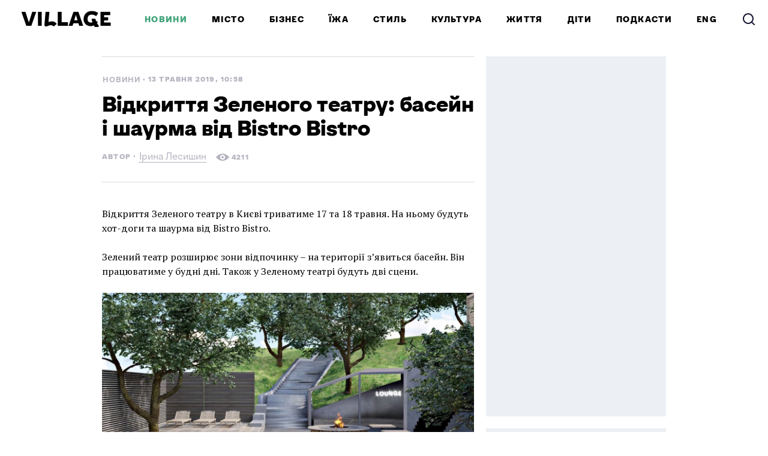

--- FILE ---
content_type: text/css
request_url: https://www.village.com.ua/gui/village2024-application-34472ebb6a71252e2fd2ac92e7b5b77bd387551cbcc6dd565409e52cb16f736f.css
body_size: 15068
content:


@font-face {
  font-family: 'Village Type';
  src: url('https://www.village.com.ua/gui/VillageType-Regular-b76dcf523bfbad2214375ef49352ac0ab98f05ae7a7ad5664c147707ab0a3f23.woff2') format('woff');
  font-weight: normal;
  font-style: normal;
  }

@font-face {
  font-family: 'Village Type';
  src: url('https://www.village.com.ua/gui/VillageType-Black-b151dcbcd6c1fd0000634862cf63cd378916a9c983a46ebe618f126778adbee0.woff2') format('woff');
  font-weight: 900;
  font-style: normal;
  font-variant-ligatures: normal;
  }

@font-face {
  font-family: 'VillageTypeScript';
  src: url('https://www.village.com.ua/gui/VillageType-Script-610919d30381aba1e6989701be43f4bde88c457a8554fa34eca6ffa00e24356e.woff2') format('woff');
  font-weight: normal;
  font-style: normal;
  }

@font-face{
  font-family: 'Source Serif 4';
  font-weight: 400;
  font-display: swap;
  font-style: normal;
  font-stretch: normal;
  src: url('https://www.village.com.ua/gui/SourceSerif4-Regular.ttf-6b053e98f0838afe81f3e784727be4583a7c13bb42f198dc5202ecffee0aaee0.woff2') format('woff2');
}

@font-face{
  font-family: 'Source Serif 4';
  font-weight: 400;
  font-display: swap;
  font-style: italic;
  font-stretch: normal;
  src: url('https://www.village.com.ua/gui/SourceSerif4-It.ttf-ca3b17ed1e3e668ffd9e03385cfd46e1b095df783de53710d25d41241496026b.woff2') format('woff2');
}

html, body, div, span, applet, object, iframe,
h1, h2, h3, h4, h5, h6, p, blockquote, pre,
a, abbr, acronym, address, big, cite, code,
del, dfn, em, font, img, ins, kbd, q, s, samp,
small, strike, strong, sub, sup, tt, var,
b, u, i, center,
dl, dt, dd, ol, ul, li,
fieldset, form, label, legend,
table, caption, tbody, tfoot, thead, tr, th, td, figure {
  margin: 0;
  padding: 0;
  border: 0;
  outline: 0;
  font-size: 100%;
  vertical-align: baseline;
  background: transparent;
  }
body {
  line-height: 1;
  color:#000;
  overflow-x: hidden;
  }
header, nav, article, footer, section {
  display:block;
  }

h1, h2, h3, h4, h5, h6, p { margin:0 0 20px 0; }
a {
  color:#000;
  text-decoration:none;
  outline:none;
  }
a:hover {
  text-decoration:underline;
  }
a.under {
  text-decoration:underline;
  }
ol, ul {
  list-style: none;
  }
img {
  border:0;
  -ms-interpolation-mode: nearest-neighbor | bicubic;
  }
blockquote, q {
  quotes: none;
  }
blockquote:before, blockquote:after,
q:before, q:after {
  content: '';
  content: none;
  }

:focus {
  outline: 0;
  }

ins {
  text-decoration: none;
  }
del {
  text-decoration: line-through;
  }

table {
  border-collapse: collapse;
  border-spacing: 0;
  }
table td {
  vertical-align:top;
  text-align:left;
  }


:root {
  --dorian: #ECF0F4;
  
  --dorinan-50: #7D7F8F;
  
  --dorian-80: #C0C3CB;
  --chesnut-green: #59B78F;
  --purple: #9494F6;
  --warm-red: #FF845D;
  --bakery: #ECD5A3;

  --white: #FAFCFE;
  --gray: #0B0B3226;
  --dark-gray: #0B0B324D;
  --state: #848496;
  
  --state-50: #7C7E91;
  
  --dark-state: #0B0B32BF;
  
  --dark-state-75: #474765;
  --onyx: #0E0E2C;

  --primary: var(--onyx);
  --secondary: var(--chesnut-green);
  --hover: #42A57B;
  --visited: var(--state-50);
}
:root {
  --wide-post-width: 1020px;
  --wide-post-width-without-padding: 940px;
  --thin-post-width-without-padding: 620px;
  --thin-post-width: 680px;
}
body {
  font: 18px/20px 'Village Type', sans-serif;
  font-weight: 400;

  overflow-x: scroll;

  min-width: var(--wide-post-width);

  background: #fff;
  }

a {
  transition: color .1s;

  color: #000;
  }
a:hover {
  text-decoration: none;

  color: var(--hover);
  }



.banner {
  position: relative; z-index: 500;

  clear: both;

  text-align: center;
  }
.banner img,
.banner object,
.banner iframe {
  display: block;
  }



.page-content > iframe,
.page-content > img {
  display: block;
  }


.banner-border-wrap:before,
.banner-border-wrap:after {
  position: absolute; right: 0; left: 0;

  content: '';

  border-top: 1px solid var(--dorian);
  z-index: 501;
  }
.banner-border-wrap:before {
  top: 0;
  }
.banner-border-wrap:after {
  bottom: 0;
  }
.banner-border-wrap .banner {
  width: 100%;
}
.banner-border-wrap .banner:before,
.banner-border-wrap .banner:after {
  position: absolute;
  z-index: 501;
  top: 0; bottom: 0;

  content: '';

  border-left: 1px solid var(--dorian);
  }
.banner-border-wrap .banner:before {
  left: 0;
  }
.banner-border-wrap .banner:after {
  right: 0;
  }


.banner-centering-wrap {
  position: relative;


  display: flex;
  align-items: center;
  width: 300px; min-height: 600px;
  margin-bottom: 30px;

  text-align: center;

  background: var(--dorian);
  }
.banner-centering-wrap .banner_sidebar_300_async {
  min-height: 400px;
  }


.page-holder {
  position: relative; z-index: 2;
  }


.row {
  position: relative;

  background: linear-gradient(#fff,#fff) center / var(--wide-post-width) 100% repeat-y;
  }
.row .row-cont {
  position: relative;

  width: 940px;
  margin: 0 auto; padding: 30px 0 0;
  }
.row .row-cont:after {display: table; clear: both;

  content: '';
  }


.row-colored { background: var(--dorian); }


.row-banner-top,
.row-banner-bottom {
  z-index: 1;

  padding-top: 0;

  background: var(--dorian);
  }
.row-banner-top .row-cont.banner-wrap,
.row-banner-bottom .row-cont.banner-wrap {
  padding: 0;
  height: 0;

  text-align: center;
  letter-spacing: 0;
  }
.row-banner-top .row-cont.banner-wrap.banner-wrap-loaded,
.row-banner-bottom .row-cont.banner-wrap.banner-wrap-loaded {
  padding-top: 10px; padding-bottom: 10px;
  height: auto;
  }
.row-banner-top .row-cont .banner {
  display: inline-block;

  margin: 0 -25px;

  vertical-align: top;
  }
.row-banner-top + .post-row .row-cont {
  padding-top: 30px;
  }



.row.post-body .row-cont {
  padding-top: 0;
  }

.content {
  position: relative; z-index: 2;
  }
.sidebar + .content {
  z-index: 2;

  float: left;

  width: var(--thin-post-width-without-padding); min-height: 640px;
  }
.sidebar {
  float: right; position: relative;
  z-index: 3;

  width: 300px;
  }
.main-cont .sidebar {
  min-height: 770px;
  }

.banner_horisontal_990_async {
  position: relative; z-index: 3;
  }


.posts-layout {
  display: grid;

  column-gap: 20px;
  grid-template-columns: repeat(3, 300px);
  }
.posts-layout .posts-group {
  position: relative;
  }
.posts-layout .posts-group-x2 {
  grid-column-end: span 2;
  }
.posts-layout .posts-group-free_space {
  position: absolute; top: 0; left: -20px;
  }
.posts-layout .posts-sidebar {
  overflow: visible;

  height: auto;
  margin-right: 20px;
  margin-bottom: 0;

  grid-row-end: span 2;
  }

.posts-layout .width-ad {
  border: 1px solid #f00;
  }


.branding-layout-2024 .page-holder {
  width: fit-content;
  margin: auto;
  padding: 0 20px;

  background: #fff;
  }
.branding-layout-2024 .footer {
  margin: 0 -20px;
  }


.hr { height: 1px; background: #E5E5E5; }


.g-clearfix:after { content: ''; display: table; clear: both; }

.g-hidden { display: none !important; }

.g-clear { clear: both; }


.block-justifier {
  margin-right: -20px;
  letter-spacing: -0.3em; word-spacing: -0.3em;
  }
.just-bl {
  position:relative;
  display: inline-block;
  margin-right: 20px;
  text-align: left; letter-spacing: 0; word-spacing: 0; vertical-align: top;
  box-sizing: border-box;
  }
.just-bl.block-justifier { margin-right: 0; }
.just-bl-x1 { width: 140px; }
.just-bl-x1.block-justifier { width: 160px; }
.just-bl-x2 { width: 300px; }
.just-bl-x2.block-justifier { width: 320px; }
.just-bl-x3 { width: 460px; }
.just-bl-x3.block-justifier { width: 480px; }
.just-bl-x4 { width: 620px; }
.just-bl-x4.block-justifier { width: 640px; }
.just-bl-x5 { width: 780px; }
.just-bl-x5.block-justifier { width: 800px; }
.just-bl-x6 { width: 940px; }



.l-justified {
  display: flex;
  flex-wrap: wrap;
  gap: 20px;
}

.l-justified__block {
  box-sizing: border-box;
  flex-shrink: 0;
  text-align: left;
  width: 140px;
}

.l-justified__block--x1 { width: 140px; }
.l-justified__block--x2 { width: 300px; }
.l-justified__block--x3 { width: 460px; }
.l-justified__block--x4 { width: 620px; }
.l-justified__block--x5 { width: 780px; }
.l-justified__block--x6 { width: 940px; }
.l-justified__block--full {
  flex-shrink: 1;
  width: 100%;
}
.l-justified__block--grow {
  flex-grow: 1;
  flex-shrink: 1;
  min-width: 0;
}



.g-mb-0 { margin-bottom:0 !important; }
.g-mt-0 { margin-top:0 !important; }
.g-pb-0 { padding-bottom: 0!important; }
.g-pt-0 { padding-top: 0!important; }
.g-mb-10 { margin-bottom:10px !important; }
.g-mt-10 { margin-top:10px !important; }
.g-pt-10 { padding-top:10px !important; }
.g-pb-10 { padding-bottom:10px !important; }
.g-mb-15 { margin-bottom:15px !important; }
.g-mt-15 { margin-top:15px !important; }
.g-pt-15 { padding-top:15px !important; }
.g-pb-15 { padding-bottom:15px !important; }
.g-mb-20 { margin-bottom:20px !important; }
.g-mt-20 { margin-top:20px !important; }
.g-pt-20 { padding-top:20px !important; }
.g-pb-20 { padding-bottom:20px !important; }
.g-mb-25 { margin-bottom:25px !important; }
.g-mt-25 { margin-top:25px !important; }
.g-mb-30 { margin-bottom:30px !important; }
.g-mt-30 { margin-top:30px !important; }
.g-pt-30 { padding-top:30px !important; }
.g-pb-30 { padding-bottom:30px !important; }
.g-mb-40 { margin-bottom:40px !important; }
.g-mt-40 { margin-top:40px !important; }
.g-pt-40 { padding-top:40px !important; }
.g-pb-40 { padding-bottom:40px !important; }

.g-fl { float: left; }
.g-fr { float: right; }

.g-title {
  font: 24px/28px "Village Type", sans-serif;
  letter-spacing: 0.02em;
  font-weight: 900;
  -webkit-font-smoothing: antialiased;
  }


.need-more-minerals {
  clear: both;

  padding: 10px 0 40px;

  text-align: center;
  }
.need-more-minerals span {
  font: 12px 'Village Type', sans-serif;
  font-weight: 900;

  position: relative;

  display: inline-block;

  box-sizing: border-box;
  width: 300px; height: 39px;
  padding-top: 10px;

  cursor: pointer;
  transition: border-color .2s;letter-spacing: .5px;text-transform: uppercase;

  border: 2px solid rgba(0,0,0,.08); border-radius: 20px;
  }
.need-more-minerals span:hover {
  border-color: #000;
  }


.need-more-minerals .loader {
  position: absolute; top: 11px; right: 0; left: 0;

  visibility: hidden;
  }
.need-more-minerals .loader i {
  display: inline-block;

  width: 8px; height: 8px;
  margin: 0 2px 0 3px;

  animation: more-minerals-loading .6s infinite linear;

  border-radius: 50%;
  background: rgba(0,0,0,.30);
  }
.need-more-minerals .loader i:nth-child(2) {
  animation-delay: .2s;
  }
.need-more-minerals .loader i:nth-child(3) {
  -animation-delay: .4s;
  }
.need-more-minerals .loading {
  pointer-events: none;

  color: transparent;
  }
.need-more-minerals .loading .loader {
  visibility: visible;
  }



@keyframes more-minerals-loading {
  0% { opacity: 1; }
  33% { opacity: 0; }
  }


.dotted-list .list-item {
  position: relative;
  }
.dotted-list .list-item:before {
  content: ''; opacity: 0.25; display: block; position: absolute; top: -1px; left: 0;
  width: 100%; height: 1px;
  background: url([data-uri]%2FAAAADUlEQVQIHWNg%2BM8ABAAFAgEAqurm3gAAAABJRU5ErkJggg%3D%3D) bottom left repeat-x;
  }

.dotted-list-marker li {
  position: relative;
  }
.dotted-list-marker li:after {
  content: '•'; display: inline-block; position: absolute; top: 0; left: -15px;
  color: var(--dark-gray);
  }
.dotted-list-marker li:first-child:after {
  display: none;
  }


img.missing_image { width: 100px; height: 100px; background: rgba(0,0,0,.08); }
.no-content {
  font-size: 16px
  line-height: 22px;
  color: #a8a7a3;
  }
.no-content h2,
.no-content h3 {
  margin-bottom: 8px; display: inline-block;
  font-size: 23px;
  line-height: 26px; -webkit-font-smoothing: antialiased;
  }


.loading-dots .dot {
  position: relative;
  display: inline-block;
  width: 6px; height: 6px;
  margin: 0 3px;
  vertical-align: middle;
  cursor: pointer;
  opacity: 0.1; background: #000; border-radius: 50%;
  animation: flash 1500ms infinite;
  }
.loading-dots .dot:nth-child(2) {
  animation-delay: 500ms;
  }
.loading-dots .dot:nth-child(3) {
  animation-delay: 1000ms;
  }
@keyframes flash {
  0%  { opacity: 0.3; }
  50% { opacity: 0.2; }
  100% { opacity: 0.1; }
  }

.tabs-filters {
  text-transform: uppercase;
  font-weight: 900;
  -webkit-font-smoothing: antialiased;
  letter-spacing: 0.1em;
  font-size: 14px;
  line-height: 16px;
}
.tabs-filters li {
  display: inline-block;
  margin-left: 22px
  }
.tabs-filters li:first-child {
  margin-left: 0;
  }
.tabs-filters a {
  color: var(--onyx);
  }
.tabs-filters .active a {
  color: var(--chesnut-green);
  }

.masonry-layout.masonry-intited .posts-sidebar {
  position: absolute;
  top: 32px;
  right: -20px;

  overflow: visible;

  margin-bottom: 30px;
  }
.masonry-layout .posts-sidebar .sidebar {
  float: none;
  }
.masonry-layout:not(.masonry-intited) {
  margin-right: -20px;
  }
.masonry-layout:not(.masonry-intited) .post-block {
  display: inline-block; vertical-align: top;
  }
.masonry-layout:not(.masonry-intited) .posts-sidebar {
  position: relative;
  }
.masonry-layout:not(.masonry-intited) .lastnews-block {
  overflow: hidden;

  max-height: 600px;
  margin-right: 20px;
  }

.g-sp-badge {
  display: inline-block;
  padding: 3px 6px 2px 6px;
  color: #ffffff;
  }
i.icon {
  display: inline-block;
  width: 16px; height: 16px;
  background: url(https://www.village.com.ua/gui/sprite-d6dce84a0941480158ae8b5fd047399cea62d71074aa68185a7a5d4c7494c78d.png) 0 0 no-repeat;
  }
svg.icon { display: inline; width: auto; height: auto; background: none; cursor: pointer; }

i.icon-edit { width: 14px; background-position: 0 -265px; }
i.icon-lock { width: 8px; height: 11px; background-position: -15px -265px; }
i.icon-updated { width: 8px; height: 10px; background-position: -25px -265px; }

i.icon-favorite { background-position: 0 -280px; }
i.icon-favorite:hover,
i.icon-favorite.active { background-position: -20px -280px; }

.icon-create {
  background: none;
  position: relative;
  width: 14px; height: 14px;
  border-radius: 2px; border: 2px solid #000;
  text-indent: -999em;
  }
.icon-create:before,
.icon-create:after {
  content: ''; position: absolute;
  display: block;
  background: #000;
  }
.icon-create:before {
  top: 2px; left: 6px;
  width: 2px; height: 10px;
  }
.icon-create:after {
  top: 6px; left: 2px;
  width: 10px; height: 2px;
  }
.icon-create:hover {
  border-color: var(--hover);
  }
.icon-create:hover:before,
.icon-create:hover:after {
  background: var(--hover);
  }

.icon-waves {
  position: relative;
  }
.icon-waves:before {
  content: '';
  display: inline-block;
  position: absolute; top: 0; left: 0;
  width: 20px; height: 20px;
  background: #fff;
  border-radius: 10px;
  box-shadow: 0 0 0 2px rgba(0,0,0,.09), 0 0 0 5px rgba(255,255,255,.22);
  -webkit-transition: box-shadow; -moz-transition: box-shadow; -ms-transition: box-shadow; -o-transition: box-shadow; transition: box-shadow;
  }
@-webkit-keyframes icon-waves {
  from { box-shadow: 0 0 0 2px rgba(0,0,0,.09), 0 0 0 5px rgba(255,255,255,.22); }
  to { box-shadow: 0 0 0 2px rgba(0,0,0,.09), 0 0 0 15px rgba(255,255,255,0); }
  }
@keyframes icon-waves {
  from { box-shadow: 0 0 0 2px rgba(0,0,0,.09), 0 0 0 5px rgba(255,255,255,.22); }
  to { box-shadow: 0 0 0 2px rgba(0,0,0,.09), 0 0 0 15px rgba(255,255,255,0); }
  }
.icon-waves:hover:before { -webkit-animation: icon-waves .8s infinite; -moz-animation: icon-waves .8s infinite; -ms-animation: icon-waves .8s infinite; -o-animation: icon-waves .8s infinite; animation: icon-waves .8s infinite; }

.icon-waves .icon {
  position: absolute;
  top: 4px; left: 4px;
  margin-left: 0;
  }
.icon-waves .icon-edit {
  top: 4px; left: 4px;
  }

.icon-search {
  stroke: var(--onyx); fill: transparent;
  }

.icon-search:hover {
  stroke: #59B78F; fill: transparent;
  }

.icon-pin {
  fill: #fff;
  }

.icon-logout {
  fill: transparent;
  stroke: var(--onyx);
  }

.icon-close {
  stroke: var(--onyx);
  }


.dd-able {
  position: relative;
  }

.dd-able .dd-body {
  font-size: 14px;
  font-weight: 400;
  line-height: 20px;

  position: absolute; z-index: 50;top: 100%; left: 0;

  display: none;

  margin-top: 10px; padding: 8px 16px;

  text-align: left;
  letter-spacing: 0;
  text-transform: none;

  border: 1px solid rgba(0, 0, 0, .2);
  border-radius: 5px;
  background: #fff;box-shadow: 1px 1px 1px rgba(0, 0, 0, .1);
  }
.dd-able .dd-body:before,
.dd-able .dd-body:after {
  position: absolute; z-index: 10;top: -6px; left: 15px;

  width: 0; height: 0;

  content: '';
  }

.dd-able .dd-body:before {
  top: -7px;

  margin-left: -1px;border-right: 7px solid transparent; border-bottom: 7px solid #d2d2d2;
  border-left: 7px solid transparent;
  }
.dd-able .dd-body:after {
  border-right: 6px solid transparent; border-bottom: 6px solid #fff;
  border-left: 6px solid transparent;
  }


.site-header .dd-able .dd-body ol,
.site-header .dd-able .dd-body ul {
  padding: 10px 0;

  border-top: 1px solid #cdcdcd;
  }
.site-header .dd-able .dd-body ol:first-child,
.site-header .dd-able .dd-body ul:first-child {
  padding-top: 0;

  border: 0;
  }
.dd-able .dd-body .dd-list .list-item.current a,
.dd-able .dd-body .dd-list .list-item.current span {
  color: #c89534;
  }



.dd-able.dd-opened {
  z-index: 9999;
  }
.dd-able.dd-opened .dd-title {
  position: relative; z-index: 200;
  }

.dd-able.dd-opened .dd-body {
  display: block;
  }


.dd-able.dd-left .dd-body {
  right: -1px;
  left: auto;
  }
.dd-able.dd-left .dd-body:before,
.dd-able.dd-left .dd-body:after {
  left: calc(100% - 27px);
  }


.dd-able.dd-suggest {
  display: inline-block;
  }
.dd-able.dd-suggest .dd-title {
  font: 12px/14px 'Village Type', sans-serif;

  position: relative;

  display: block;

  width: 100%;margin: 0;
  padding: 0;

  cursor: pointer;

  border: 1px solid #ddd; background: #fff;
  }
.dd-able.dd-suggest .dd-title .dd-action {
  position: absolute; top: 12px; right: 8px;

  width: 0; height: 0;border-top: 4px solid #000;border-right: 4px solid transparent;
  border-left: 4px solid transparent;
  }
.dd-able.dd-suggest .suggest-title {
  font-weight: normal;

  display: block;
  overflow: hidden;margin: 5px 22px 5px 10px;
  padding: 1px 10px 2px 0;

  white-space: nowrap; text-overflow: ellipsis; color: #808080;
  border-right: 1px solid #ddd;-o-text-overflow: ellipsis;
  }
.dd-able.dd-suggest .suggest-title.suggest-selected {
  font-weight: normal; color: #262626;
  }
.dd-able.dd-suggest .suggest-title.suggest-checked {
  padding-right: 11px;

  color: #262626;
  border-right: none;
  }
.dd-able.dd-suggest .dd-title .suggest-title.suggest-checked .dd-action {
  position: absolute; top: 8px; right: 9px;

  width: 12px; height: 12px;

  transition: background-color .2s;
  transform: rotate(45deg);

  border-radius: 50%;
  background: rgba(0,0,0,.3);
  background-image: linear-gradient(to right, #fff, #fff), linear-gradient(to right, #fff, #fff);
  background-repeat: no-repeat;
  background-position: 5px 2px, 2px 5px;
  background-size: 2px 8px, 8px 2px;
  }
.dd-able.dd-suggest .dd-title .suggest-title.suggest-checked .dd-action:hover {
  background-color: rgba(0,0,0,.6);
  }

.dd-able.dd-suggest.dd-opened .suggest-title {
  font-weight: bold; color: #262626;
  }

.dd-able.dd-suggest .dd-body {
  left: 0;

  min-width: 100%; margin-top: -1px;
  padding: 4px 0 2px;
  }

.dd-able.dd-suggest.dd-right .dd-body {
  right: -2px; left: auto;
  }


.dd-suggest .b-form-item {
  position: relative;

  margin: 0 9px 7px!important; padding: 0!important;
  }
.dd-suggest .b-form-item input {
  position: relative; z-index: 5;

  background: none;
  }
.dd-suggest .b-form-label {
  font-size: 12px;

  position: absolute; z-index: 10;top: 7px; left: 4px; color: #b3b3b3;
  }
.dd-suggest .field-text {
  padding: 5px 25px 5px 5px!important;

  border-color: #ddd;
  }
.dd-suggest .filter-select {
  width: 246px;
  }

.filter-select .ui-menu {
  position: static !important;

  width: 100% !important;
  }


.suggest-list.ui-autocomplete .ui-menu-item .ui-corner-all {
  padding-left: 25px!important;
  }
.dd-suggest-list.ui-autocomplete {
  font: 12px/1 'Village Type', sans-serif;

  overflow: auto;

  max-height: 260px;
  }

.dd-suggest-list.ui-autocomplete .ui-menu-item .ui-menu-item {
  display: block;
  }
.dd-suggest-list.ui-autocomplete .ui-menu-item .ui-corner-all {
  display: block;

  padding: 7px 10px;

  cursor: pointer;
  text-decoration: none;
  }

.dd-suggest-list.ui-autocomplete .ui-menu-item .ui-corner-all.ui-state-hover,
.dd-suggest-list.ui-autocomplete .ui-menu-item .ui-corner-all.ui-state-hover span {
  color: #e62024;
  background: #f5f5f5;
  }

.dd-suggest-list.ui-autocomplete .ui-autocomplete-category {
  font-weight: bold; margin: 7px 0;
  padding: 0 10px; white-space: nowrap; color: #808080;
  }
.dd-suggest-list.ui-autocomplete.categorized .ui-menu-item .ui-corner-all {
  padding-left: 24px;
  }

.dd-suggest-list.ui-autocomplete .ui-not-found {
  font: 12px/24px 'Village Type', sans-serif;

  overflow: hidden;

  padding: 0 10px;white-space: nowrap; text-overflow: ellipsis; color: #808080; -o-text-overflow: ellipsis;
  }
.dd-suggest-list.ui-autocomplete .ui-not-found .suggest-add-new {
  line-height: 10px;

  margin-bottom: 5px;
  }
.dd-suggest-list.ui-autocomplete .ui-not-found .suggest-add-new .err-text {font-size: 10px;

  margin-top: 3px;

  color: #c22c2c;
  }


.dd-suggest-list.ui-autocomplete .ui-menu-item {
  position: relative;
  }
.dd-suggest-list.ui-autocomplete .ui-menu-item .suggest-text {
  display: block;
  overflow: hidden;

  white-space: nowrap;text-overflow: ellipsis;
  }
.dd-suggest-list.ui-autocomplete .ui-menu-item .suggest-count {
  position: absolute; top: 10px; right: 11px;

  padding-left: 10px;

  background: inherit;
  }
.dd-suggest-list.ui-autocomplete .ui-menu-item .suggest-secondary {font-size: 10px;

  display: block;

  color: #808080;
  }

.dd-suggest-list.ui-autocomplete .ui-menu-item .suggest-counter .suggest-text {
  display: inline-block;

  max-width: 91%;

  vertical-align: top;
  }
.dd-suggest-list.ui-autocomplete .ui-menu-item .suggest-counter .counter {
  font-size: 9px;

  padding-left: 5px;vertical-align: baseline;color: #808080;
  }
body.popupMode { overflow: hidden; margin-right: 15px; }
.popupMode .site-header .l-row,
.popupMode .user-panel .l-row { left: -7px; }

.overlay {
  position: fixed;
  width: 100%;
  height: 100%;
  background-color:rgba(0, 0, 0, .75);
  top: 0;
  left: 0;
  z-index:100000;
  overflow-y: scroll;
  overflow-x: auto;
  display: none;
  }

.p {
  position: relative;
  margin: 230px auto 0;
  border-radius: 5px;
  background: #fff;
  }
.p .close {
  z-index: 1; position: absolute; top: 17px; right: 17px;
  opacity: 0.3;
  cursor: pointer;
  background: url(https://www.village.com.ua/gui/sprite-d6dce84a0941480158ae8b5fd047399cea62d71074aa68185a7a5d4c7494c78d.png) no-repeat -60px -280px;
  width: 14px; height: 15px;
  }
.p .close:hover {
  opacity: 0.8;
  }

.p .p-content {
  padding: 0;
  }
.p .p-content .title {
  padding: 0 20px 10px 0; margin-bottom:10px;
  font: bold 14px/1 "Arial",sans-serif;
  color: #262626;
  white-space: nowrap;
  text-align:left;
  border-bottom:1px solid #4d4d4d;
  }
.p .content {
  padding: 0 20px;
  }

.p .button-group {
  padding: 10px 0 20px;
  }
.p .popup-title {
  padding: 15px 20px; border: 0;
  background: #eee;  border-radius: 5px 5px 0 0;
  font: 15px/20px "Proxima Nova", sans-serif;
  }
.p .p-content.p-loading {
  background: url("https://www.village.com.ua/gui/ajax-loader-53b592a3684f93d6087829ab78b30c1668807e989cf348cbb5376e3bcbc3b87c.gif") no-repeat center 50px;
  color: #999999;
  font-size: 12px;
  padding: 100px 0 20px;
  text-align: center;
  }


.p .b-form_new-message {
  padding: 0 20px 20px;
  }


.create-content-popup {
  width: 620px;
  }
.create-content-popup .close {
  top: 30px; right: 40px;
  width: 19px; height: 18px;
  background-position: -60px -300px;
  }
.create-content-popup .popup-title {
  margin-bottom: 0; padding: 30px 40px;
  font: normal 35px/40px "Adelle", serif;
  background: none;
  }
.create-content-popup .content-options {
  padding: 0 40px 30px;
  }
.create-content-popup .content-options:after {
  content: ''; clear: both; display: table;
  }
.create-content-popup .content-type {
  position: relative;
  float: left;
  width: 105px; height: 83px;
  color: #c0c0c0; text-decoration: none!important;
  }
.create-content-popup .content-type:hover {
  color: #399c72;
  }
.create-content-popup .content-type h4 {
  position: absolute; top: 0; left: 0;
  width: 100%;
  padding-top: 67px;
  font: bold 15px/20px "Proxima Nova", sans-serif; text-transform: uppercase; text-align: center;
  }
.create-content-popup .content-type i {
  position: relative; display: block;
  margin: 0 auto;
  background: #c0c0c0 url(https://www.village.com.ua/gui/create-content-icon-4990ed5776b7c95d58b0f7609e06622d161af9c7181423aac218c079b201ed27.png);
  }
.create-content-popup .content-type:hover i {
  background-color: #399c72;
  }
.create-content-popup a.content-type:active i {
  margin-top: 3px;
  }


.create-content-popup .create-post i {
  width: 48px; height: 52px;
  top: 5px;
  background-position: 0 0;
  }
.create-content-popup .create-thread i {
  width: 50px; height: 52px;
  top: 5px;
  background-position: -193px -2px;
  }


.back-to-mobile {
  display: block;
  height: 140px;
  font-weight: bold; font-size: 41px; line-height: 140px; color: #FFF !important; text-decoration: none; text-align: center;
  background: #333;
  }
.back-to-mobile:before {
  content: '';
  display: inline-block;
  width: 45px; height: 92px;
  margin-right: 0.8em;
  vertical-align: -.8em;
  background: url(<%= asset_path('switch-to-mobile.svg') %>) 0 0 no-repeat; background-size: contain;
  }


.back-to-tablet {
  display: block;
  height: 107px;
  font-weight: bold; font-size: 24px; line-height: 107px; color: #FFF !important; text-decoration: none; text-align: center;
  background: #333;
  }
.back-to-tablet:before {
  content: '';
  display: inline-block;
  width: 38px; height: 56px;
  margin-right: 0.8em;
  vertical-align: -.8em;
  background: url(<%= asset_path('switch-to-tablet.svg') %>) 0 0 no-repeat; background-size: contain;
  }
.row-header {
  background: none;
  }
.row-header:not(:has(.header-colored)) {
  background: #fff;
  }

.row-header {
  position: relative;
  }
.row-header .header {
  position: relative;

  padding: 17px 0;

  text-align: center;
  }
.row-header:has(.header-fixed) {
  padding-top: 64px;
  }
.row-header .header-fixed {
  position: fixed;
  z-index: 3; top: 0;right: 0; left: 0;

  padding-right: 40px;
  padding-left: 40px;

  background: #fff !important;
  z-index: 100;
  }
.row-header .notice-bar {
  position: relative;
  bottom: -17px;

  width: 100%;
  }
.row-header .notice-bar .notice {
  position: relative;
  }
.row-header .logo {
  position: absolute;
  top: 0;

  width: 100%;
  height: 40px;
  }

.row-header .nav-link {
  font: 14px/32px 'Village Type', sans-serif;
  font-weight: 900;

  display: none;

  letter-spacing: .1em;
  text-transform: uppercase;

  -webkit-font-smoothing: antialiased;
  }
.row-header .nav-link.active a {
  color: var(--hover);
  }


.row-header .toggle-navigation {
  position: absolute; z-index: 999; top: 10px; right: 0; display: block;
  overflow: hidden;

  width: 20px; height: 20px;

  cursor: pointer;
  }
.row-header .toggle-navigation svg {
  width: 100%; height: 100%;
  }
.row-header .toggle-navigation .line {
  transition: transform .3s ease-in-out, fill .2s ease-in-out, opacity .2s ease-in-out;
  }

.row-header .toggle-navigation .line1 {
  transform-origin: 0 3px;
  }

.row-header .toggle-navigation .line2 {
  transform-origin: 0 6px;
  }
.row-header .toggle-navigation .line3 {
  transform-origin: 24px 7px;
  }
.nav-opened .row-header .toggle-navigation .line1 {
  transform: rotate(45deg);
  }

.nav-opened .row-header .toggle-navigation .line2 {
  opacity: 0;
  }

.nav-opened .row-header .toggle-navigation .line3 {
  transform: rotate(-45deg) translateY(-14px);
  }
.row-header .controls {
  line-height: 32px;

  position: absolute;
  top: 6px;
  left: 0;

  display: flex; height: 24px;

  vertical-align: middle;

  gap: 0 16px;
  }
.user-settings .nav-list li {
  padding: 0 0 8px;

  border: 0;
  }
.row-header .site-search-overlay,
.row-header .user-settings {
  display: none;
  align-items: center;

  gap: 0 16px;
  }
.row-header .user-settings .full-name {
  font-size: 12px;
  font-weight: 900;
  line-height: 20px;

  margin-bottom: 8px;

  white-space: nowrap;
  letter-spacing: .1em;
  text-transform: uppercase;

  -webkit-font-smoothing: antialiased;
  }
.row-header .user-settings .dd-title {
  height: 24px;
  }
.row-header .user-settings img {
  border-radius: 50%;
  }

.row-header .site-search-open .toggle-search {
  position: relative;

  width: 12px;
  height: 12px;
  margin-right: 30px;

  cursor: pointer;
  transition: opacity .2s;

  opacity: .2;
  }
.row-header .site-search-open .toggle-search:hover {
  opacity: 1 !important;
  }
.row-header .site-search-open .toggle-search:before,
.row-header .site-search-open .toggle-search:after {
  position: absolute;
  top: -2px; right: 9px;

  width: 2px; height: 15px;

  content: '';
  transition: opacity .2s;
  -webkit-transform: rotate(45deg);      -ms-transform: rotate(45deg);          transform: rotate(45deg);

  opacity: 1 !important;
  background: var(--onyx);
  }
.row-header .site-search-open .toggle-search:after {
  -webkit-transform: rotate(-45deg);      -ms-transform: rotate(-45deg);          transform: rotate(-45deg);
  }


.row-header .site-search-overlay {
  position: fixed; z-index: 1000; right: 0; left: 0;

  display: none;
  overflow-y: scroll;

  -webkit-animation: fade-appear .3s forwards;          animation: fade-appear .3s forwards;

  background: white;
  }
.row-header .site-search-has-content {
  bottom: 0;
  }
.row-header .site-search-empty .site-search-overlay {
  bottom: 0;
  background: var(--dorian);
  }
.row-header .site-search-overlay .result-items {
  display: block;

  margin: 40px auto 0;
  }

.row-header .header-colored:has(.site-search-open) {
  background: none !important;
  }
.row-header .site-search-open + .row-cont {
  visibility: hidden;
  }
.row-header .site-search-open + .row-cont .header-fixed {
  background: none;
  }
.row-header .site-search-open .b-search-from {
  padding: 16px 0;

  border-bottom: 1px solid var(--onyx);
  background: #FFF;
  }
.row-header .site-search-open .b-search-from .query {
  line-height: 32px;

  height: 32px;
  }



.row-header .site-search.site-search-open .site-search-overlay {
  display: block;
  }
.header-colored {
  background-image: none;
  }
.header-colored .nav-link.active a,
.header-colored a:hover {
  color: var(--onyx);
  }

.side-nav {
  position: absolute; z-index: 10; top: 46px; left: -20px;

  display: none;

  width: 100%;
  padding: 0 20px 30px;

  text-align: left;

  background: #fff;
  }
.side-nav:before {
  position: absolute; top: 0; right: 0; left: 0;

  content: '';opacity: .75;
  border-top: 1px solid var(--dark-state);
  }
.side-nav .row-cont {
  display: flex;

  padding-top: 0;
  }
.side-nav .user-settings {
  height: 24px;
  }
.side-nav .side-nav-links {
  font: 16px/24px 'Village Type', sans-serif;

  display: grid;

  width: 600px;
  padding-top: 0;

  grid-template-columns: repeat(2, 1fr);
  gap: 0 20px;
  }

.side-nav .side-nav-links li {
  padding: 14px 0;

  border-bottom: 1px solid var(--dorian);
  }
.side-nav .side-nav-links a {
  color: var(--onyx);
  }
.side-nav .side-nav-links a:hover {
  color: var(--hover);
  }
.side-nav .user-settings {
  position: relative;

  display: block;

  max-width: 300px;
  height: 24px;
  margin-left: 20px;
  }
.side-nav .user-settings li:first-child {
  padding-bottom: 6px;
  }
.side-nav .user-settings .dd-title {
  display: flex;

  height: 24px;

  cursor: pointer;

  gap: 0 16px;
  }
.side-nav .user-settings .user {
  display: flex;
  align-items: center;

  gap: 0 16px;
  }
.side-nav .user-settings .user {
  margin-left: 0;
  }
.side-nav .user-settings .logout {
  position: absolute; top: 14px; right: 0;
  }
.side-nav .user-settings .icon-logout:hover {
  stroke: var(--hover);
  }
.nav-opened .side-nav {
  display: block;
  }


@media only screen and (min-width: 1100px) {
  body:not(.branding-layout-2024) .row-header .header-fixed {
    padding-right: 0;
    padding-left: 0;
  }
  body:not(.branding-layout-2024) .row-header .row-cont {
    width: auto;
    height: 30px;
    padding: 0;
    }
  body:not(.branding-layout-2024) .row-header nav {
    display: flex;
    justify-content: space-between;

    padding: 0 20px;
    }
  body:not(.branding-layout-2024) .row-header .nav-link {
    display: block;
    }
  body:not(.branding-layout-2024) .row-header .logo,
  body:not(.branding-layout-2024) .row-header .controls {
    position: relative; top: 0; right: auto; left: auto;
    }
  body:not(.branding-layout-2024) .row-header .logo {
    top: -4px;

    width: auto;
    }
  body:not(.branding-layout-2024) .row-header .controls {
    top: 3px;
    }
  body:not(.branding-layout-2024) .row-header .toggle-navigation {
    display: none;
    }
  body:not(.branding-layout-2024) .row-header .user-settings {
    display: flex;
    }

  body:not(.branding-layout-2024) .row-header .site-search-overlay .b-search-from {
    padding-right: 30px;
    padding-left: 30px;
    }

  body:not(.branding-layout-2024)  .row-header .site-search-open .toggle-search {
    margin-right: 0;
    }
  }
.j-dynamic-logo {
  display: inline-block;
  overflow: hidden;

  height: 32px;
  }
.j-dynamic-logo svg {
  display: block;
  fill: #000;
  }
.j-dynamic-logo-list {
  position: relative;


  }
.footer {
  font-size: 14px;
  line-height: 20px;

  background: var(--onyx);
  }
.footer svg {
  transition: opacity .3s;
  }
.footer svg,
.footer p {
  opacity: .3;
  color: var(--white);

  fill: var(--white);
  }
.footer a {
  transition: color .3s;

  color: #b3b5be;
  
  }
.footer a:hover {
  color: #fff;
  }
.footer a:hover svg {
  opacity: 1;

  fill: #fff;
  }
.footer p {
  margin-bottom: 30px;
  }

.footer .logo {
  position: relative; left: -20px;

  margin-bottom: 30px;
  }
.footer .logo + p {
  max-width: 200px;
  }

.footer .footer-social ul {
  display: flex;
  }
.footer .footer-social ul li {
  margin-right: 24px;
  }
.footer .row-cont {
  padding-top: 52px;
  }
.footer .row-cont,
.footer .lists {
  display: flex;
  justify-content: space-between;
  }
.footer .column-wide {
  display: flex;

  min-width: 140px;
  }
.footer .column-x1 {
  width: 33%;
  margin-right: 20px;
  }
.footer .column-wide {
  flex: 1;
  }

.footer .nav {
  font-size: 18px;
  line-height: 30px;
  }
.footer .nav-main {
  font-size: 14px;
  font-weight: 900;

  letter-spacing: .1em;
  text-transform: uppercase;
  }

.footer .nav-pages {
  font: 16px/30px 'Source Serif 4', serif;
  }

.footer .footer-cookie a {
  text-decoration: underline;

  color: var(--white);
  }
.share-buttons-bar {
  display: flex;
}

.share-button {
  position: relative;
  font: 16px/16px 'Village Type', sans-serif;
  font-weight: 900;

  height: 48px;
  padding: 0 16px;

  display: flex;
  align-items: center;

  color: var(--white);
  border-radius: 4px;

  -webkit-font-smoothing: antialiased;
  }
.share-button:hover {
  cursor: pointer;

  color: var(--white);
  }
.share-button:hover:before {
  position: absolute; top: 0; right: 0; bottom: 0; left: 0;

  content: '';

  opacity: .1;
  background: var(--white);
  }

.share-button .icon {
  margin-right: 8px;

  vertical-align: -5px;

  fill: var(--white);
  }

.share-button.button-fb {
  margin-right: 8px;

  background: #1877f2;
  }
.share-button.button-fb .icon {
  vertical-align: -7px;
  }
.share-button.button-tw {
  background: var(--onyx);
  }


.post-item {
  position: relative; margin-bottom: 30px;
  }


.post-item-text {
  margin-bottom: 24px;
  }
.post-item-text .post-link {
  display: block;

  color: #293139;
  }
.post-item-text .post-link:visited {
  color: var(--visited);
  }
.post-item-text .post-link:hover {
  color: #42a57b;
  }

.post-item-text .post-meta {
  line-height: 18px;
  color: var(--dark-gray);
  }
.post-item-text .post-title {
  font: 16px/22px "Source Serif 4", serif;
  font-weight: 400;

  margin-bottom: 0;
  }
.post-item-text.post-item-text-accent .post-title {
  font: 18px/22px 'Village Type', sans-serif;
  font-weight: 900;

  -webkit-font-smoothing: antialiased;
  }
.post-item-text .post-meta .post-label:before {
  position: relative; top: -3px;

  content: ' . ';
  }




.post-item {
  position: relative; margin-bottom: 30px;
  }

.post-block {
  position: relative;

  overflow: hidden;

  width: 300px;
  margin: 0 20px 30px 0;
  }
.post-block .post-link {
  display: block;

  height: 100%;

  color: var(--primary);
  }
.post-block .post-link:hover {
  color: var(--hover);
  }
.post-block .post-link:visited {
  color: var(--visited);
  }
.post-block .post-title {
  position: relative;

  margin-bottom: 0;

  -webkit-font-smoothing: antialiased;
  }
.post-block .post-preview {
  position: relative;

  overflow: hidden;

  width: 300px; height: 192px;

  text-align: center;

  background: #f1f1f1;
  }
.post-block .post-preview:after {
  position: absolute; z-index: 2;top: 0; right: 0; bottom: 0; left: 0;

  content: '';
  -webkit-transition: opacity .1s; -moz-transition: opacity .1s; -ms-transition: opacity .1s; -o-transition: opacity .1s; transition: opacity .1s;

  opacity: 0;
  background: rgba(0,0,0,.20);
  }
.post-block .post-meta {
  color: var(--state);
  }
.post-block-featured .post-meta .meta-category:has(.g-sp-badge) {
  top: 206px;
  }
.post-block .post-meta .meta-category a {
  transition: color .3s;
  }
.post-block .post-meta .meta-category a:hover {
  text-decoration: none;

  opacity: .7;
  color: var(--primary);
  }

.post-block .post-meta .item-meta a:hover {
  text-decoration: none;
  }
.post-block .meta-counters {
  position: relative; z-index: 3;

  opacity: 0;
  }
.post-block:hover .post-preview:after {
  opacity: 1;
  }
.post-block .post-meta .item-meta .g-sp-badge {
  padding-left: 5px;
  }


.post-block-text {
  width: 300px;
  min-height: auto;
  }
.post-block-text .post-link:hover {
  color: #42a57b;
  }
.post-block-text .post-meta {
  line-height: 22px;
  }
.post-block-text .post-meta .post-label:before {
  position: relative; top: -3px;

  content: ' . ';
  }
.post-block-text .post-title {
  font: 16px/22px 'Source Serif 4', sans-serif;
  font-weight: 400;
  }
.post-block-text-accent .post-title {
  font: 18px/22px 'Village Type', sans-serif;
  font-weight: 900;
  }


.post-block-featured {
  position: relative;
  

  margin-bottom: 26px;
  }
.post-block-featured .post-block-pin {
  position: absolute;
  top: 10px; right: 0;
  }
.post-block-featured .post-block-pin .icon-pin {
  fill: #fff;
  }
.post-block-featured .post-preview {
  position: absolute; top: 0; left: 0;

  overflow: hidden;

  height: 192px;
  }
.post-block-featured .post-preview img {
  object-fit: cover;
  }
.post-block-featured .post-meta .meta-category {
  position: absolute; top: 210px; left: 0;
  }
.post-block-featured .post-meta .meta-category a:hover {
  opacity: 1;
  color: var(--hover);
  }
.post-block-featured .post-title {
  font: 22px/24px 'Village Type', sans-serif;
  font-weight: 900;
  min-height: 48px;
  }
.post-block-featured .post-title em {
  font-family: 'VillageTypeScript', sans-serif;
  font-weight: 950;
  }
.post-block-featured .post-data {
  position: relative;

  overflow: hidden;

  max-height: 167px;
  padding-top: 228px;
  }
.post-block-featured:not(.post-block-featured-h400) .meta-counters {
  position: absolute; top: 170px; left: 15px;
  }
.post-block-featured:not(.post-block-featured-h400) .post-data:after,


.post-block-featured-h400 {
  height: 400px;
  }
.post-block-featured-h400 .post-preview {
  height: 400px;
  }
.post-block-featured-h400 .post-preview:after {
  opacity: .8;
  }
.post-block-featured-h400 .post-preview:hover:after {
  opacity: 1;
  }
.post-block-featured-h400 .post-data {
  position: absolute;
  z-index: 3;
  bottom: 14px;

  padding: 0 16px 0;
  }

.post-block-featured-h400 .post-data,
.post-block-featured-h400 .post-data a:visited,
.post-block-featured-h400 .post-data a:hover,
.post-block-featured-h400 .meta-category {
  color: var(--primary);
  }
.post-block-featured-h400:not(.image-featured-transparent) .post-data,
.post-block-featured-h400:not(.image-featured-transparent) .post-data a:visited,
.post-block-featured-h400:not(.image-featured-transparent) .post-data a:hover,
.post-block-featured-h400:not(.image-featured-transparent) .meta-category {
  color: #fff;
  }
.post-block-featured-h400 .post-data .post-title {
  overflow: hidden;
  min-height: auto;
  }
.post-block-featured-h400 .post-data .post-preamble {
  overflow: hidden;

  max-height: 90px;
  }
.post-block-featured-h400 .post-meta .meta-category {
  position: relative;z-index: 20;
  top: 0; right: 0; bottom: 0;

  height: 11px;
  padding: 0 0 6px;
  }
.post-block-featured-h400 .post-meta .meta-category a:hover {
  opacity: .7;
  color: var(--onyx);
  }

.post-block-featured.post-block-colored .post-data,
.post-block-featured.post-block-colored .post-data a:hover,
.post-block-featured.post-block-colored .meta-category {
  color: var(--onyx);
  }


.post-block-superfeatured {
  width: 620px;
  height: 600px;

  background: var(--dorian);
  }

.post-block-superfeatured .post-link:first-child {
  position: absolute; z-index: 1;top: 0; right: 0; bottom: 0; left: 0;
  }
.post-block-superfeatured .post-data {
  position: absolute; z-index: 2; right: 24px; bottom: 24px; left: 24px;

  max-height: inherit;

  -webkit-transition: bottom .1s ease .1s;     -moz-transition: bottom .1s ease .1s;      -ms-transition: bottom .1s ease .1s;       -o-transition: bottom .1s ease .1s;          transition: bottom .1s ease .1s;
  text-align: left;
  }
.post-block-superfeatured .post-title {
  font: 900 36px/40px 'Village Type', sans-serif;

  margin: 6px 30px 10px 0;-webkit-font-smoothing: antialiased;
  }
.post-block-superfeatured .post-title em {
  font: 950 36px/40px 'VillageTypeScript', sans-serif; letter-spacing: .02em; -webkit-font-smoothing: antialiased;
  }
.post-block-superfeatured .post-data,
.post-block-superfeatured .post-data a,
.post-block-superfeatured .post-meta a {
  color: #fff;
  }
.post-block-superfeatured .post-image {
  position: absolute; top: 0; right: 0; bottom: 0; left: 0;
  }
.post-block-superfeatured .post-image:after {
  position: absolute; z-index: 1;top: 0; right: 0; bottom: 0; left: 0; display: block;content: '';
  -webkit-transition: opacity .1s; -moz-transition: opacity .1s; -ms-transition: opacity .1s; -o-transition: opacity .1s; transition: opacity .1s;

  opacity: 0;
  background: rgba(0,0,0,.2);
  }
.post-block-superfeatured .post-image img {
  position: relative; bottom: 0;

    -webkit-transition: bottom .1s ease .1s;       -moz-transition: bottom .1s ease .1s;        -ms-transition: bottom .1s ease .1s;         -o-transition: bottom .1s ease .1s;            transition: bottom .1s ease .1s;

  object-fit: cover;
  object-position: center;
  }

.post-block-superfeatured .post-block-pin {
  position: absolute;
  z-index: 2;
  top: 10px; right: 0;
  }
.post-block-superfeatured .post-block-pin .icon-pin {
  fill: #fff;
  }

.post-block-superfeatured .category {
  position: absolute;
  top: 24px; left: 24px;
  }
.post-block-superfeatured .category .meta-category {
  position: relative; z-index: 3;
  color: #fff;
  }
.post-block-superfeatured .category .meta-category a:hover {
  color: .8;
  color: #fff;
  }
.post-block-superfeatured .post-data-link {
  position: absolute; z-index: 2; top: 20px; right: 0; bottom: 0; left: 0;
  }

.post-block-superfeatured:hover .post-image:after {
  opacity: 1;
  }

.post-block-superfeatured-thin {
  width: 300px;
  height: 400px;
  }
.post-block-superfeatured-thin .post-data {
  bottom: 20px;
  }
.post-block-superfeatured .post-image {
  background-position: center;
  }
.post-block-superfeatured-thin .post-title {
  font: 900 22px/24px 'Village Type', sans-serif;

  margin-bottom: 0;
  }
.post-block-superfeatured-thin .category {
  position: relative; top: 0; left: 0;
  }

.post-block-featured.post-block-colored .post-preview {
  display: flex;
  align-items: center;
  justify-content: center;
  }
.post-block-featured.post-block-colored .post-image:after,
.post-block-featured.post-block-colored .post-preview:after {
  display: none;
  }
.post-block-featured.post-block-colored .post-data,
.post-block-featured.post-block-colored .post-data a,
.post-block-featured.post-block-colored .post-meta a {
  color: var(--onyx);
  }


.live-badge.live-badge-full {
  position: absolute; top: 20px; right: 0; z-index: 90;
  height: 11px;
  padding: 5px 9px 4px 23px;
  font: bold normal 11px/11px "Proxima Nova", serif; color: #FFF; text-transform: uppercase; letter-spacing: .5px;
  background: #21B950;
  border-radius: 10px;
  border-top-right-radius: 0; border-bottom-right-radius: 0;
  }
.live-badge.live-badge-full i {
  position: absolute; top: 6px; left: 8px;
  width: 8px; height: 8px;
  background: #FFF;
  animation: live-badge-on-air .7s alternate infinite ease-in;
  border-radius: 50%;
  }


.live-badge.live-badge-lite {
  display: inline-block;
  width: 8px; height: 8px;
  margin-right: 7px;
  background: #21B950;
  animation: live-badge-on-air .7s alternate infinite ease-in;
  border-radius: 50%;
  }

@keyframes live-badge-on-air {
  0% { opacity: .2; }
  100% { opacity: 1; }
  }


.post-meta {
  font: 12px/12px 'Village Type', sans-serif;
  font-weight: 900;

  letter-spacing: .1em;
  text-transform: uppercase;-webkit-font-smoothing: antialiased;
  }
.post-meta .item-meta {
  position: relative; z-index: 1;

  display: inline-block;

  margin-left: 15px;

  vertical-align: top;
  }
.post-meta .item-meta:first-child {
  margin-left: 0!important;
  }

.post-meta .item-meta a:first-child,
.post-meta .item-meta span:first-child {
  padding-left: 1px;
  }

.post-meta .item-meta a {
  color: inherit;
  }
.post-meta .item-meta a:hover {
  text-decoration: underline;
  }
.post-meta .item-meta a:hover:before {
  color: inherit!important;
  }


.post-meta .meta-category {
  text-transform: uppercase;
  }

.post-meta .meta-views-counter .icon,
.post-meta .meta-comments-counter .icon {
  margin-right: 4px;

  vertical-align: -2px;
  }

.post-meta .item-author-title:after {
  position: relative; top: -3px;

  content: ' . ';
  }
.post-meta .item-author-title + .item-author {
  margin-left: .3em;
  }

.post-meta .item-author a {
  font-size: 16px;
  font-weight: 400;

  display: inline-block;

  height: 14px;

  transition: border-color .2s;
  letter-spacing: 0;
  text-transform: none;

  border-bottom: 1px solid var(--dark-gray);
  }
.post-meta .item-author a:hover {
  text-decoration: none;
  }
.post-meta .post-meta .item-meta a {
  text-decoration: none;
  }
.post-meta .post-meta .item-meta a:hover {
  text-decoration: none;

  color: var(--onyx);
  border-color: var(--onyx);
  }
.post-meta .post-meta .item-meta a:hover svg {
  fill: var(--onyx);
  }
.widget-iframe {
  display: block;
  }

.widget {
  position: relative; z-index: 2;
  padding-bottom: 40px;
  zoom: 1;
  }
.widget:after {
  content: ''; display: table; clear: both;
  }

.widget > .title {
  position: relative;
  height: 18px;
  padding: 8px 0 10px;
  }
.widget > .title a:hover {
  text-decoration: none;
  }


.sidebar-block {
  background: white;
  position: absolute;
  z-index: 1;
  width: 100%;
  }


.widget-post_bottom {
  width: 980px;
  margin-bottom: -30px;
  }



.notice-bar { height: 50px!important; }
.notice-bar .notice {
  position: fixed; top: 0; right: 0; left: 0; z-index: 1000;
  font-size: 15px; line-height: 1.2; color: #FFF; -webkit-font-smoothing: antialiased;
  background: #28282A;
  }
.notice-bar .notice-wrap {
  position: relative;
  width: 940px;
  margin: auto; padding: 16px 0;
  text-align: center;
  }
.notice-bar .close {
  position: absolute; top: 17px; right: 20px; z-index: 1;
  width: 15px; height: 15px;
  opacity: 0.3;
  cursor: pointer;
  transition: opacity .2s;
  }
.notice-bar .close:before,
.notice-bar .close:after {
  content: '';
  position: absolute; top: 6px; left: -3px;
  width: 20px; height: 2px;
  background: #FFF;
  }
.notice-bar .close:before { transform: rotate(45deg); }
.notice-bar .close:after { transform: rotate(-45deg); }
.notice-bar .close:hover { opacity: 0.8; }
.notice-bar p {
  width: 550px;
  margin: 0;
  }
.notice-bar a { color: #FFF; text-decoration: underline; }
.paginator {
  position: relative;

  display: flex;
  align-items: center;
  justify-content: space-between;

  height: 56px;
  margin: 30px 0 0;

  text-align: center;
  }
.paginator-top .paginator {
  margin-top: 0;
  }
.paginator-bottom .paginator {
  border-top: 1px solid #0b0b3226;
  }

.load-button {
  display: flex;
  justify-content: center;
  margin-bottom: 20px;
}


.paginator .pages-arrow {
  font: 14px/16px 'Village Type', sans-serif;
  font-weight: 900;

  display: inline-block;

  box-sizing: border-box;
  height: 24px;

  letter-spacing: .1em; text-transform: uppercase; color: #000; -webkit-font-smoothing: antialiased;
  }
.paginator .pages-arrow:hover {
  color: var(--hover);
  }

.paginator .pages-arrow .icon {
  z-index: 10;

  width: 10px; height: 16px;

  border: 5px solid #fff;

  fill: currentcolor;
  }


.paginator .pages-list {
  flex: 1;
  }
.paginator .pages-list li {
  font-size: 14px;
  font-weight: 900; line-height: 16px;

  display: inline-block; letter-spacing: .1em;
  }
.paginator .pages-list a,
.paginator .pages-list span {
  display: block;

  box-sizing: border-box;
  min-width: 26px;
  padding: 20px 8px;

  transition: color .1s;
  text-decoration: none;

  border-radius: 14px;
  }
.paginator .pages-list .active,
.paginator .pages-list .active a {
  color: var(--hover);
  }

.mobile .paginator {
  margin: 25px 18px 0;
  }
.mobile .paginator .pages-list {
  width: auto;
  }
@media only screen and (max-width: 1220px) {

.site-wrap { padding-left: 0!important; }
.main-nav { left: -200px!important; }


.nav-opened .site-wrap { padding-left: 200px!important; }
.nav-opened .main-nav { left: 0!important; }

}


.button {
  position: relative; z-index: 1;
  display: inline-block;
  width: auto; height: 28px;
  margin: 0; padding: 0 16px;
  font: bold 12px/30px "Proxima Nova",sans-serif; color: #000; vertical-align: top; text-transform: uppercase; -webkit-font-smoothing: antialiased;
  background: #E8E6DF;
  border: none; border-radius: 20px;
  outline: none;
  overflow: visible;
  cursor: pointer;
  transition: background .1s, color .1s;
  }
.button::-moz-focus-inner { padding: 0; margin: 0; border: 0; }
.button::-moz-focus-inner span { padding: 0; margin: 0; border: 0; }



.button .text {
  position: relative;
  display: inline-block;
  }


.button.button-hovered, .button:hover { text-decoration: none; background: #DAD8CF; }


.button.button-loading .text { color: transparent!important; text-shadow: none!important; }
.button.button-loading .text:before { visibility: hidden; }
.button.button-loading .text:after {
  content: '';
  position: absolute; top: 11px; left: 11px; right: 11px; z-index:5;
  height:4px;
  }
.button.button-loading:hover .text {
  color: transparent !important;
  }


.button-icon .text:before {
  content: '';
  display: inline-block;
  width: 16px; height: 16px;
  margin: -2px 5px 0 0;
  vertical-align: -4px;
  }


.button-disabled { background: #E8E6DF!important; cursor: default!important; }
.button-disabled .text, .button-hovered.button-disabled .text, .button-disabled:hover .text, .button-pressed.button-disabled .text, .button-disabled:active .text { color: rgba(0,0,0,.5)!important; }


.button-accent { background: #399C72; color: #FFF !important; }
.button-accent.button-hovered, .button-accent:hover { background: #308D65; }


.button-hollow.button-hollow-green,
.button-hollow.button-hollow-orange,
.button-hollow.button-hollow-gray {
  height: 29px;
  line-height: 31px;
  background: transparent;
  border: 2px solid;
  transition: border-color .2s;
  }
.button-hollow.button-hollow-green { border-color: rgba(57,156,114, 0.6); color: #399C72; }
.button-hollow.button-hollow-green:hover { border-color: rgba(57,156,114,1); }
.button-hollow.button-hollow-orange { border-color: rgba(252,101,64,0.35); color: #FC6540; }
.button-hollow.button-hollow-orange:hover { border-color: rgba(252,101,64,1); }
.button-hollow.button-hollow-gray { border-color: rgba(0,0,0,0.15); color: #000; }
.button-hollow.button-hollow-gray:hover { border-color: rgba(0,0,0,1); }


.button-lsquare:before { width: 1px; background: #d4d4d4!important; }
.button-rsquare:after { display: none; }
.button-msquare:before { width: 1px; background: #d4d4d4!important; }
.button-msquare:after { display: none; }


.button-lnk:before, .button-lnk:after { display: none; }
.button-lnk .text { padding: 0; background: none!important; }
.button-lnk.button-loading .text, .button-lnk.button-loading:hover .text { color: inherit!important; }
.button-lnk.button-loading .text:before { visibility: visible; }
.button-lnk .text:after { display: none; }


.button .flash {
  position: absolute; left:0; top:0; right: 0; bottom: 0;
  }


.button-group {
  line-height: 28px;
  }
.button-group .button {
  margin-right: 10px;
  }
.button-icon .text:before { background-image: url(https://www.village.com.ua/gui/sprite-button-icons-a7e420d8538cc5e2ff92e28e24f975f632d753d8625e46ef4b1c657d763e9730.png); }


.button-accent.button-loading .text:after { background: url(https://www.village.com.ua/gui/button-loader-6693683b0e5755bd95b1d65cc34420049c1c4b00bd6c844f4b8b794c946dcd13.gif) no-repeat 0 0; }


.button-icon-mail .text:before        { background-position: -210px 0; }
.button-icon-settings .text:before    { background-position: -230px 0; }
.button-icon-remove .text:before      { background-position: -80px 0; width: 11px; }
.button-icon-view .text:before        { background-position: -48px 0; width: 13px; }

.button {
  font: 12px/30px 'Village Type', sans-serif;
  font-weight: 900;
  }

.button-gray {
  background: var(--state);
  color: #fff;
  border: 1px solid var(--grey);
  }
.button-accent {
  background: var(--secondary);
  color: #fff;
  }
.button-big {
  font-size: 16px;
  line-height: 40px;

  width: 100%;
  height: 40px;
  padding: 0;

  text-align: center;
  text-transform: none;

  border-radius: 4px;
  }

.button-big-inline {
  display: inline-block;
  width: auto;
  padding-right: 16px;
  padding-left: 16px;
  }

.button-round {
  position: relative;

  display: flex;
  align-items: center;
  justify-content: center;

  width: 36px;
  height: 36px;
  padding: 0;

  cursor: pointer;

  border-radius: 50%;
  background: #fff;
  box-shadow: 0 0 4px 0 #8b90a433;
  }
.button-round:before {
  position: absolute;
  z-index: 1;top: 0; left: 0;

  display: block;

  width: 36px;
  height: 36px;

  content: '';

  border-radius: 50%;
  background: #fff;
  }
.button-round:hover:before {
  top: -2px; left: -2px;

  width: 40px;
  height: 40px;

  box-shadow: 0 0 4px 0 #8b90a433;
  }
.button-round .icon {
  position: relative;
  z-index: 2;
  }


.b-form {}
  .b-form-item {
    margin-bottom:10px;
  }
    .b-form-item .b-form-label {
      font:normal 11px/14px "Arial",sans-serif;
    }
    .b-form-item .b-form-field {
      margin-top:5px;
      position: relative;
    }
    .b-form-item .descr {}

  .b-form-actions {
    padding-bottom:10px;
  }
  .b-form-actions.center {
    text-align:center;
  }
.b-form-item .err-text {
  color: #ff0000;
  font-size: 10px;
  }
.b-form-field .field-type {
  overflow: hidden;
  }
.b-form-field .field-text,
.b-form-field .field-text_area {
  border:1px solid #d1d1d1;
  padding:5px;
  background:#fff;
  }
.b-form-field .field-text input,
.b-form-field .field-text textarea,
.b-form-field .field-text_area textarea {
  background:#fff;
  border:0;
  width:100%;
  margin:0;
  padding:0;
  float: left;
  height:14px;
  line-height:14px;
  font-size:12px;
  }
.b-form-field .field-text textarea,
.b-form-field .field-text_area textarea {
  height:15em;
  overflow:auto;
  font-family:"Arial",sans-serif;
  }
.b-form-field .field-checkbox input {
  margin:0;
  padding:0;
  float: left;
  height:14px;
  width:14px;
  }
.b-form-item .b-form-field-left {
  float: left;
  margin:0 5px 0 0;
  }
.b-item-field-right .b-form-field {
  float: right;
  margin:0;
  }
.b-form-item-title .field-text input,
.entry-title .field-text input {
  height: 25px;
  line-height: 25px;
  font-size: 22px;
  }
.b-form-field .err-text {}

.b-form-item.file_field_custom_button .field-file_field {
  display: none;
}





.b-form.b-form-login {
  width: 520px; height: 120px;
  padding-top: 5px;
  zoom: 1;
  }
.b-form.b-form-login:after {
  content: ''; display: table; clear: both;
  }
.b-form.b-form-login .login-inputs {
  position: relative;
  zoom: 1;
  }
.b-form.b-form-login .login-inputs:after {
  content: ''; display: table; clear: both;
  }
.b-form.b-form-login .b-form-item {
  float: left;
  position: relative;
  width: 205px;
  margin: 0 15px 5px 0;
  overflow: hidden;
  }
.b-form.b-form-login .b-form-label {
  margin-bottom: 4px;
  font: bold 12px/16px "Arial",sans-serif;
  }
.b-form.b-form-login .descr {
  position: absolute;
  font-size:11px;
  top:15px;
  left:0;
  }
.b-form.b-form-login .b-form-field {
  margin-top:0;
  }
.b-form.b-form-login .b-form-error .field-text {
  border-color: #e8a4a5;
  }
.b-form.b-form-login .field-text input,
.b-form.b-form-pass .field-text input {
  height: 18px;
  font-size: 14px; line-height: 18px;
  }
.b-form.b-form-login .button {
  position: absolute; top: 22px; right: 0; left: auto;
  }
.b-form.b-form-login .b-form-item-remember .b-form-field {
  float: left;
  margin: 1px 0.4em 0 0;
  }
.b-form.b-form-login .b-form-item-remember .b-form-label {
  font: 11px "Arial", sans-serif;
  }
.b-form.b-form-login .forgot-password {
  font: 11px "Arial", sans-serif; color: #174675; text-decoration: underline;
  }
.b-form.b-form-pass {
  width:450px;
  }
.b-form.b-form-pass .b-form-label {
  font:normal 14px/16px "Arial",sans-serif;
  }
.b-login-social .b-bubble-title {
  margin-bottom: 19px;
  }

.b-login-social .login-social-instruction {
  display: inline-block; vertical-align: top;
  width: 255px;
  margin-left: 5px;
  font: 11px/13px "Arial", sans-serif; color: #808080;
  }



.b-form-item-editor {
  margin-bottom:20px;
  line-height:12px;
  position: relative;
  }
.b-form-item-editor .b-form-field {

  }
.b-form-item-editor .descr {
  position: absolute;
  width:320px;
  right:-350px;
  font:normal 11px/14px "Arial", sans-serif;
  color:#808080;
  top:17px;
  }

.b-item-field-descr_offset .descr {
  top: -5px;
  }

.l-block-x1 .b-form-item-editor .descr {
  right:-655px;
  }
.b-form-item-title .field-text input {
  height: 25px;
  line-height: 25px;
  font-size: 22px;
  }
.b-form-item-editor .field-img .cover {
  border:1px solid #ddd;

  background-color:#fff;
  color:#808080;
  font:normal 11px/14px "Arial", sans-serif;
  }
.b-form-item-editor .field-img .cover .step1 {
  width:60%;
  margin:0 auto;
  padding:100px 0;
  text-align:center;
  }
.b-form-item-editor .field-img img {
  display: block;
  margin:0 auto;
  }
.b-form-item-editor .field-img .badge {
  overflow: hidden;
  width:140px;
  height:140px;
  background: url(https://www.village.com.ua/gui/sprite-old-a35fdc71d3adda54d20d05e58984f089c862e7be85464c4e152a428f7a578523.png) no-repeat 0 -270px;
  }

.b-form-item-editor.b-form-main-img .err-text {
  position: absolute;
  right:0;
  top:-16px;
  font:normal 11px/14px "Arial", sans-serif;
  color:#ff0000;
  }



.b-form_account .b-form-label {
  width: 130px;
  float: left;
  color:#262626;
  margin-top:6px;
  }
.b-form_account .b-form-field {
  overflow: hidden;
  }


.b-form_account .button {
  margin-left:130px;
  }


.b-form-notification {
  padding:20px 0 40px;
  color:#808080;
  font:11px/13px "Arial",sans-serif;
  }
.b-form .b-form-item-settings {
  position:relative;
  line-height:20px;
  margin:0;
  }
.b-form .b-form-item-settings .b-form-label {
  color:#262626;
  }
.b-form .b-form-item-settings .b-form-field {
  position:absolute;
  right:0;
  top:0;
  margin:0;
  }

.b-form .b-form-lid .b-form-field .field-text textarea,
.b-form .b-form-lid .b-form-field .field-text_area textarea {
  height: 4em;
  }



.b-new-editor .city-selector {
  margin: 30px 0;
  }
.b-new-editor .city-selector .b-form-label {
  font-weight: bold;
  }
.b-new-editor .city-selector > .b-form-label {
  display: block;
  }
.b-new-editor .city-selector .b-form-item {
  position: relative;
  display: inline-block;
  margin: 0 20px 0 0; padding: 0 0 0 22px;
  }
.b-new-editor .city-selector .b-form-item .b-form-label {
  font-weight: normal!important;
  }
.b-new-editor .city-selector .b-form-item .b-form-field {
  position: absolute; top: -6px; left: 0;
  }
.hype-panel {
  display: flex;
  align-items: center;

  padding: 12px 0;

  color: var(--dark-gray);
  border-top: 1px solid var(--dorian);
  }
.hype-panel svg {
  fill: var(--dark-gray);
}
.hype-panel .post-meta {
  flex: 1;
  }
.hype-panel .share-buttons-bar {
  align-self: end;
  }
.p-feeds h1 {
  font: 22px/24px "Adelle", serif; -webkit-font-smoothing: antialiased;
}
.p-feeds ul {
  margin: 30px 0;
  }
.p-feeds li {
  margin-bottom: 10px;
  font: 17px/24px "Proxima Nova", sans-serif;
  }
.p-feeds li a {
  position: relative;
  }
.p-feeds li a:before {
  content: ''; display: inline-block;
  margin-right: 10px;
  width: 20px; height: 20px;
  background: #f90; vertical-align: -5px;
  border-radius: 3px;
  }
.p-feeds li a:after {
  content: ''; display: block; position: absolute; top: 5px; left: 3px;
  width: 13px; height: 12px;
  background: url(https://www.village.com.ua/gui/sprite-d6dce84a0941480158ae8b5fd047399cea62d71074aa68185a7a5d4c7494c78d.png) -190px -333px;
  }
.p-feeds .big-button {
  position: relative;
  padding: 8px 16px 8px 8px;
  background: #f90; color: #fff;
  font: bold 14px/24px "Proxima Nova", sans-serif; -webkit-font-smoothing: antialiased; text-transform: uppercase;
  border-radius: 3px;
  }
.p-feeds .big-button:before {
  content: ''; display: inline-block;
  margin-right: 10px;
  width: 16px; height: 16px;
  vertical-align: -2px;
  background: url(https://www.village.com.ua/gui/sprite-d6dce84a0941480158ae8b5fd047399cea62d71074aa68185a7a5d4c7494c78d.png) -190px -285px;
  }
.lastnews-block {
  position: relative;

  overflow: hidden;

  box-sizing: border-box;
  width: 300px;
  margin-bottom: 30px;
  padding: 20px;
  }

.lastnews-block:before {
  position: absolute; z-index: 1;top: 0; right: 0; bottom: 0; left: 0;

  content: '';
  pointer-events: none;

  border: 1px solid var(--dorian);
  }
.p-users .row.main-row .row-cont,
.p-users-header .row-cont {
  padding: 40px 0;
  }
.p-users-header .row-cont {
  position: static;

  text-align: center;
  }

.p-users-header .button-round {
  position: absolute; top: 16px; right: 16px;
  }
.p-users-header .userpic {
  display: inline-block;
  overflow: hidden;

  margin-bottom: 16px;

  border: 4px solid var(--white);
  border-radius: 50%;
  }
.p-users-header .userpic img {
  display: block;

  width: 180px;
  height: 180px;

  object-fit: cover;
  }
.p-users-header .info .g-title {
  font-size: 36px;
  line-height: 40px;

  margin-bottom: 16px;
  }
.p-users-header .editor-badge {
  margin-left: 8px;

  fill: var(--chesnut-green);
  }

.p-users-header .info p {
  font-size: 20px;

  margin-bottom: 0;
  }

.p-users-tabs-filters .row-cont {
  display: flex;
  align-items: center;
  justify-content: space-between;

  padding-top: 40px;
  }
.p-users-tabs-filters .g-title {
  flex: 1;

  margin-bottom: 0;
  }

.p-users-tabs-filters .sidebar {
  width: auto;
  }
.p-tags .row.main-row .row-cont {
  padding: 40px 0;
  }

.tags-header-covers {
  text-align: center;
  position: relative;
  }
.tags-header-with-posts {
  position: relative;

  min-height: 232px;
  }
.tags-header .g-title {
  margin-bottom: 0; padding-bottom: 20px;
  }
.tags-header .header {
  position: relative; z-index: 1;

  display: inline-block;

  max-width: 900px;
  padding: 46px 0 64px;
  }
.tags-header .subtitle {
  font-size: 12px;
  font-weight: 900;
  line-height: 18px;

  position: relative; z-index: 1;

  margin: 0;

  letter-spacing: .1em;
  text-transform: uppercase;

  color: var(--white);

  -webkit-font-smoothing: antialiased;
  }

.tags-header .tag-name {
  font-family: 'Village Type', sans-serif;
  font-size: 36px;
  font-weight: 900;
  line-height: 40px;

  position: relative;
  z-index: 1;

  display: inline-block;
  overflow: hidden;

  max-width: 880px;
  margin: 0; padding: 4px 0;

  text-align: center;

  color: #fff;

  -webkit-font-smoothing: antialiased;
  }
.tags-header form input {
  width: 100%;

  border: 0;
  background: none;
  }
.tags-header .search .field {
  position: relative;
  }
.tags-header .search .field-border {
  position: absolute; top: 0; right: 0;left: 0;

  height: 100%;

  opacity: 0;
  border: 1px solid #747474;
  }
.tags-header .title-hover .search input {
  position: relative; z-index: 1;
  }
.tags-header .search {
  position: relative;

  width: 100%;
  margin: 0 auto;
  }
.tags-header .search h2 {
  display: none;

  opacity: 0;
  }
.tags-header-small .tag-name,
.tags-header-small form input {
  font-size: 34px;
  }
.tags-header-small form input {
  top: 0;

  height: 50px;
  margin: 0 auto 0;
  }
.tags-header-super-small .tag-name,
.tags-header-super-small form input {
  font-size: 18px;
  }
.tags-header .tags-similar {
  font-size: 16px;
  line-height: 16px;

  position: relative; z-index: 2;

  display: flex;
  flex-wrap: wrap;
  justify-content: center;

  margin-top: 20px;

  text-align: center;

  gap: 8px;
  }
.tags-header .tags-similar li {
  display: block;

  height: 40px;
  }
.tags-header .tags-similar li:first-letter {
  text-transform: uppercase;
  }
.tags-header .tags-similar a {
  font-size: 16px;
  line-height: 16px;

  display: inline-block;

  padding: 12px 16px;

  color: var(--white);
  border-radius: 4px;
  background: var(--dark-gray);
  }

.tags-header .tags-similar .current a {
  color: #fff;
  border: 1px solid #555;
  -webkit-border-radius: 2px;     -moz-border-radius: 2px;          border-radius: 2px;
  }
.tags-header .posts {
  position: absolute; top: 0; right: 0; bottom: 0; left: 0;

  display: flex;
  overflow: hidden;
  }
.tags-header .posts:before {
  position: absolute;
  z-index: 1;top: 0; left: 0;

  width: 100%; height: 100%;

  content: '';

  opacity: .5;
  background: #000;
  }
.tags-header .post {
  position: relative;

  overflow: hidden;

  width: 25%;
  height: 100%;
  }
.tags-header .post img {
  display: block;

  width: auto;
  width: 100%;
  height: 100%;

  object-fit: cover;
  object-position: center;
  }
.tags-header .ms-selections {
  display: none;
  }
.tags-header .ui-autocomplete {
  font: 15px/17px 'FuturaNewBoldRegular', sans-serif;

  margin: 0;text-transform: uppercase; -webkit-font-smoothing: antialiased;
  }

.tags-header .dd-suggest-list.ui-autocomplete .ui-menu-item .ui-corner-all {
  padding: 10px;
  }
.tags-header .dd-suggest-list.ui-autocomplete .ui-menu-item .ui-corner-all.ui-state-hover,
.tags-header .dd-suggest-list.ui-autocomplete .ui-menu-item .ui-corner-all.ui-state-hover span {
  background-color: #e8e8e8;
  }
.tags-header .dd-suggest-list.ui-autocomplete .ui-menu-item .suggest-text {
  color: #808080;
  }
.tags-header .dd-suggest-list.ui-autocomplete .ui-menu-item .ui-state-hover .suggest-text {
  color: #262626;
  }
.tags-header .ms-selected-item {
  display: none;
  }

.tags .post-block {
  min-height: inherit;
  }


.p-tags .tags-header .row-cont {
  display: flex;
  align-items: center;
  justify-content: space-between;

  padding-top: 40px;
  }
.p-tags .tags-header .g-title {
  flex: 1;

  margin-bottom: 0;
  padding-bottom: 0;
  }
body:not(.wide) .post,
body.wide .post-cover-row .post {
  display: flex;

  gap: 0 20px;
  }
.post .post-cover-old,
.post .post-cover {
  position: relative;

  width: var(--thin-post-width-without-padding);
  }
body:not(.wide) .post .article-wrap {
  width: var(--thin-post-width-without-padding);
}


.post .article-text {
  padding-top: 40px;
  }


.row.post-cover-row .content {
  min-height: 0;
  }
body:not([data-post-layout$='wide']):not(.fullscreen) .post-body .post,
body[data-post-layout*='col']:not(.fullscreen) .post-body .post {
  width: var(--wide-post-width-without-padding);
  margin: auto;
  }
body:not(.wide) .row.post-body .article-text {
  width: var(--thin-post-width);
  }
body.fullscreen .post-row .row-cont {
  width: auto;
}

body.fullscreen .article-text:not(:has(.stk-post)),
body.fullscreen .article-text .stk-post {

  display: grid;
  grid-auto-rows: max-content;
  grid-template-columns: 1fr [content-start] minmax(0, var(--wide-post-width-without-padding, 100%)) 1fr;
  padding-right: 40px;
  padding-left: 40px;
}

body.fullscreen .article-text > *:not(.stk-post) {
  grid-column: content-start;
  }
body.fullscreen .article-text .left-fullscreen_ear.right-fullscreen_ear {
  grid-column-start: 1;
  grid-column-end: -1;
  justify-content: center;
  }

.post-tags .tags {
  display: flex;
  flex-wrap: wrap;

  padding: 48px 0;

  gap: 8px;
  line-height: 16px;
  font-size: 16px;
  }
.post-tags a {
  padding: 11px;

  color: #adaebd;
  border: 1px solid #e8eaf0;
  border-radius: 4px;
  }
.post-tags a:hover {
  color: var(--onyx);
  border-color: var(--onyx);
  }


.widget-attached-materials {
  padding-bottom: 0;
  }
.widget-attached-materials .g-title {
  font-size: 36px;
  line-height: 36px;

  padding: 6px 0 4px;

  text-align: left;
  }
.widget-attached-materials .block-content {
  display: flex;
  justify-content: left;
  gap: 20px;
  }
.widget-attached-materials .post-block {
  margin: 0 0 36px;
  }
.widget-attached-materials .post-preview img {
  object-fit: cover;
  object-position: top center;
  }
.widget-attached-materials .post-preview .image-meta-,
.widget-attached-materials .post-preview .image-meta-200,
.widget-attached-materials .post-preview .image-meta-0 {
  object-fit: scale-down;
  object-position: center;
  }
.widget-attached-materials .post-title {
  font-size: 24px;
  line-height: 28px;
  }
.p-pages .icon-waves {
  position: absolute;
  top: 5px; right: 45px;
  }
.row.main-row .row-cont {
  margin: 0 auto;
  padding-top: 32px;
  }

@media only screen and (min-width: 1340px) {
  .responsive .row {
    background-size: 100% 100%;
    }
  .responsive .row:not(.row-header) .row-cont,
  .responsive.branding-layout-2024 .page-holder {
    width: 1260px;
    }

  .responsive .posts-layout {
    grid-template-columns: repeat(4, 300px);
    }
  .responsive .posts-sidebar {
    grid-row-end: span 2;
    }

  .responsive .need-more-minerals span {
    width: 460px;
    }
  .responsive .row-banner-top .banner {
    padding-right: 150px;
    padding-left: 150px;
    }

  .responsive .widgets-bottom .just-bl-x4.block-justifier {
    width: 960px;
    }
  }
.row.search-header .row-cont { padding-top: 0; padding-bottom: 0; }
.row.search-header .g-title { margin-top: 30px; }

.search-header .g-title:first-letter {
  text-transform: uppercase;
  }

.search .filter {
  border-top: 1px solid #e3e3e3;
  border-bottom: 1px solid #e3e3e3;
  }
.search .filter li {
  margin-bottom: -1px; padding: 3px 0;
  border-bottom: 1px solid #e3e3e3;
  }
.search .filter a {
  font: 11px/14px "Arial", sans-serif;
  }
.search .filter .count {
  font-style: italic;
  }
.search .filter .active a {
  font-weight: bold
  }

.search .post-item-small {
  width: auto;
  }
.search .post-item-small .post-preview {
  margin-right: 20px;
  }
.search .post-item-small .post-preview,
.search .post-item-small .post-preview img {
  width: 140px; height: 140px;
  }
.search .post-item-small .post-title {
  max-height: 96px;
  margin: 5px 0;
  font: 18px/24px "Adelle", sans-serif;
  }
.p-news .g-title {
  position: relative; display: inline-block;

  width: 100%;
  margin: 20px 0;
  text-transform: capitalize;
  }
.p-news .g-title:first-child {
  margin-top: 0;
  }
.p-news .just-bl-x4 {
  margin: 0 0 40px;
  }

.p-news .post-item {
  margin-bottom: 40px;
  }
.p-news .post-item .post-meta .item-meta {
  vertical-align: baseline;
  }
.p-news .post-item-microformat {
  margin-bottom: 0;
  }
.p-news .post-item-microformat .meta-time {
  line-height: 18px;

  transition: color .2s;

  color: var(--dark-gray);
  }
.p-news .post-item-microformat a:hover .meta-time {
  color: var(--hover);
  }
.p-news .post-item-microformat .post-title {
  font: 36px/40px 'Village Type', sans-serif;
  font-weight: 900;

  margin-bottom: 0;

  letter-spacing: .02em;
  }

.p-news .paginator {
  margin-bottom: 40px;
}
.editors-panel {
  position: fixed;
  right: 10px;
  bottom: 10px;
  background-color: transparent;
  z-index: 100;
}
.editors-panel li {
  padding-top: 5px;
  position: relative;
}
.editors-panel li.list-title {
  font: 9px/1 "Helvetica, Arial",sans-serif;
  font-weight: bold;
  letter-spacing: 1px;
  text-transform: uppercase;
  color: #00dd00;
}


.editors-panel .userpic {
  display: inline-block;
  width: 38px; height: 38px;
  vertical-align: top;
  background-color: #DBDBDB;
  border-radius: 50%;
  box-sizing: border-box;
  }

.editors-panel .userpic {
  text-indent: -999em;
  background-origin: border-box; background-size: contain;
  border: 1px solid rgba(0,0,0,.08);
  }

.editors-panel .userpic.userpic-small  { width: 30px; height: 30px; }


.editors-panel .tooltip {
  position: absolute; bottom: -11px; right: 100%;
  display: none;
  margin: 0 0 10px;
  z-index: 100;
  animation: appear-top .2s forwards;
  }

.editors-panel .tooltip .tooltip-wrap {
  position: relative; left: -10px;
  display: block;
  padding: 9px 13px 8px;
  font-weight: normal; font-size: 13px; text-indent: 0; text-transform: none; letter-spacing: 0; word-spacing: 0; text-align: center; white-space: nowrap; -webkit-font-smoothing: antialiased; -moz-oxs-text-smoothing: grayscale;
  background: #FFF; background-clip: padding-box;
  border: 1px solid rgba(0,0,0,.15); border-radius: 4px;
  box-sizing: border-box;
  }

.editors-panel *:not(.tooltip-on-click):hover > .tooltip,
.editors-panel .tooltip-on-click.clicked > .tooltip { display: block; }
.widget-related-posts .pic .promoted_badge {
  position: absolute;
  top: 14px;
  width: 19px;
  height: 22px;
  z-index: 1;
}

.widget-related-posts .pic .promoted_badge:after {
  content: "";
  position: absolute;
  border: 11px solid transparent;
  right: -17px;
  border-color: inherit;
  border-right: 6px solid transparent;
  z-index: 1;
}

.widget-related-posts .pic span.promoted_name {
  font: bold 12px/20px "Proxima Nova", sans-serif;
  color: white;
  font-weight: bold;
  line-height: 11px;
  text-transform: uppercase;
  letter-spacing: 1px;
  position: absolute;
  left: 11px;
  top: 20px;
  z-index: 2;
}
.b-status-badge {

  margin-bottom: 6px;

  font: bold 10px/14px "Proxima Nova", sans-serif; text-transform: uppercase; letter-spacing: 1px;
  text-transform: uppercase;
}

.b-status-badge-updated-at .b-status-badge-badge {
  display: inline-block;
  padding: 1px 6px 0;

  border: 1px solid #E96F47;
  border-radius: 8px;
  color: #E96F47;
}

.b-status-badge-time {
  margin-left: 6px;
  opacity: 0.28;
}
.b-search-from {
  position: relative;

  display: flex;
  align-items: center;
  justify-content: space-between;
  }
.b-search-from .field {
  position: relative;
  }
.b-search-from .query {
  font-size: 24px;
  line-height: 24px;

  display: block;
  flex: 1;

  width: 100%;
  padding: 0;

  text-align: center;

  color: var(--onyx);
  border: 0;
  background: none;

  -webkit-font-smoothing: antialiased;
  }
.b-search-from .query::placeholder {
  color: var(--dark-gray);
  }
.widget-social {
  padding: 15px 20px 36px;

  text-align: center;
  word-spacing: 0;

  background: var(--dorian);
  }

.widget-social-title {
  font: 900 14px/32px 'Village Type', sans-serif;

  letter-spacing: .1em;
  }

.widget-social a svg {
  opacity: .3;
  }
.widget-social a:hover svg {
  opacity: 1;

  fill: #59b78f;
  }

.widget-social li {
  display: inline-block;

  margin-left: 48px;
  }
.widget-social li:first-child {
  margin: 0;
  }
.p-posts .banner-centering-wrap {
  margin-bottom: 20px;
  }
.p-search .row.main-row .row-cont {
  padding-top: 40px;
  }
.p-search .post-block {
  width: 100%;
  margin-bottom: 20px!important;
  }
.p-search .post-block .post-link {
  display: flex;

  gap: 20px;
  }
.p-search .post-block .post-preview {
  position: relative;

  width: 220px;
  height: auto;
  background: none !important;
  align-items: start;
  }
.p-search .post-block .post-preview img {
  width: 100%;
  height: auto;
  object-fit: contain;
  }

.p-search .post-block .post-title {
  padding-bottom: 16px;
  }
.p-search .post-block .post-meta {
  color: var(--dark-gray);
  }
.p-search .post-block .post-data {
  flex: 1;

  padding-top: 20px;
  }
.p-search .post-block .post-meta .meta-category {
  position: absolute !important;
  top: 0!important;
  left: 240px!important;
  }
.p-error-page {
  background: var(--dorian);
  text-align: left;
  }
.p-error-page .message {
  padding: 10vh 0;
  margin: 0 auto;
  max-width: 620px;
  }
.p-error-page .g-title {
  font: 900 48px/52px 'Village Type', sans-serif;
  }
.p-error-page .button {
  width: auto;
  padding-left: 18px;
  padding-right: 18px;
}

.mobile.p-error-page {
  min-width: auto;
}
.mobile.p-error-page .row .row-cont,
.p-error-page .message {
  width: auto;
  padding-right: 10px;
  padding-left: 10px;
}




--- FILE ---
content_type: text/css
request_url: https://www.village.com.ua/gui/style-pack-36-2bc285e2f5242412da4d8ea35a2e82f8d622ddb3a8aa1c714c9b3482b687805b.css
body_size: 1900
content:
@font-face {
  font-family: 'PT Serif';
  font-display: swap;
  font-weight: 400;
  font-style: normal;
  src: url('https://www.village.com.ua/gui/PTSerif-Regular-9a01401b31b8058c19555468d1d2b848a3bf476314d66304dd7c36c1d2c90075.woff2') format('woff2');
}

@font-face {
  font-family: 'PT Serif';
  font-weight: 400;
  font-style: italic;
  src: url('https://www.village.com.ua/gui/PTSerif-Italic-0fee19441f1a6a793050be04b5dd5900893f1802518e96b39052ff020670a58b.woff2') format('woff2');
}

@font-face {
  font-family: 'Roboto Slab';
  font-weight: 400;
  font-style: normal;
  src: url('https://www.village.com.ua/gui/RobotoSlab-Regular-4533febd458361f8c520a482e59cd66b0ba06e8143c51e4a99dde871b18e16a3.woff2') format('woff2');
}


@font-face {
  font-family: 'Adelle';
  font-display: swap;
  src: url('https://www.village.com.ua/gui/adelle-regular-28aded8f54c5c101afe6b1938b1ac4cb601a76ed80b1f51211edf1555ee0d3e8.woff2') format('woff2');
  font-weight: normal;
  font-style: normal;
  }

@font-face {
  font-family: 'Adelle 500 fallback';
  font-weight: 500;
  font-style: normal;
  size-adjust: 103%;
  src: local('Georgia');
}


@font-face {
  font-family: 'Adelle';
  font-display: swap;
  src: url('https://www.village.com.ua/gui/adelle-semibold-e5ee4dfa2531e199b3c1e0409f0c22f8993116d350d954a77bb7ec2f3eab2481.woff2') format('woff2');
  font-weight: 500;
  font-style: normal;
  }


@font-face {
  font-family: 'Proxima Nova';
  font-display: swap;
  src: url('https://www.village.com.ua/gui/proximanova-regular-30e7b6e75da6ecb1d04711abe25faa4855c0362bdcdb93312553f0a6500c5c73.woff2') format('woff2');

  font-weight: normal;
  font-style: normal;
  }


@font-face {
  font-family: 'Proxima Nova';
  src: url('https://www.village.com.ua/gui/proximanova-bold-5aeb94f9b0765b8433032c14217bb98d67be9d63d1e5160cfc38cc4fe4776c76.woff2') format('woff2');
  font-display: swap;
  font-weight: bold;
  font-style: normal;
  }

@font-face {
  font-family: 'Proxima bold fallback';
  font-weight: bold;
  font-style: normal;
  size-adjust: 98%;
  src: local('Arial Bold');
}




.post-cover {
  position: relative; z-index: 50;
  text-align: left; -webkit-font-smoothing: antialiased;
  background: #F1F1F1;
  box-sizing: border-box;
  }
.post-cover .article-title { font: 500 30px/36px "Adelle", serif; }
.post-cover .flow {
  font: bold 13px/1 "Proxima Nova", sans-serif; color: inherit; text-transform: uppercase; letter-spacing: 1px; white-space: pre;
  transition: opacity .2s;
  }
.post-cover .flow:hover { opacity: 0.6; }
.post-cover .flow:after { content: '\A'; }
.post-cover .article-lead { font: 18px/24px "Proxima Nova", sans-serif; opacity: 0.6; }
.post-cover .post-meta.meta-actions {
  display: none;
  }
.village2017 .post-cover .post-meta { font: bold 12px "Proxima Nova", sans-serif; text-transform: uppercase; letter-spacing: 1px; }
.village2017 .post-cover .post-meta .item-meta { margin-left: 15px; }
.village2017 .post-cover .post-meta .item-meta:not(.meta-actions) a,
.village2017 .post-cover .post-meta .item-meta:not(.meta-actions) span {
  text-decoration: none;
  opacity: .28;
  transition: opacity .2s;
  }
.village2017 .post-cover .post-meta .item-meta:not(.meta-actions) a:hover { opacity: .7; }
.village2017 .post-cover .post-meta.posted .item-meta:first-child { white-space: nowrap; }

.post-cover .cover-image img { display: block; }
.post-cover .meta-actions { position: relative; top: -3px; }
.post-cover .icon-edit {
  position: absolute; top: 4px; left: 4px;
  margin-left: 6px;
  }
.post-cover .edit-post {
  content: '';
  display: inline-block;
  width: 20px; height: 20px;
  margin-left: 6px; padding: 0;
  background: #fff;
  border-radius: 10px;
  box-shadow: 0 0 0 2px rgba(0,0,0,.09), 0 0 0 5px rgba(255,255,255,.22);
  -webkit-transition: box-shadow; -moz-transition: box-shadow; -ms-transition: box-shadow; -o-transition: box-shadow; transition: box-shadow;
  }
@-webkit-keyframes edit-waves {
  from { box-shadow: 0 0 0 2px rgba(0,0,0,.09), 0 0 0 5px rgba(255,255,255,.22); }
  to { box-shadow: 0 0 0 2px rgba(0,0,0,.09), 0 0 0 15px rgba(255,255,255,0); }
  }
@keyframes edit-waves {
  from { box-shadow: 0 0 0 2px rgba(0,0,0,.09), 0 0 0 5px rgba(255,255,255,.22); }
  to { box-shadow: 0 0 0 2px rgba(0,0,0,.09), 0 0 0 15px rgba(255,255,255,0); }
  }
.post-cover .meta-actions:hover .edit-post { -webkit-animation: edit-waves .8s infinite; -moz-animation: edit-waves .8s infinite; -ms-animation: edit-waves .8s infinite; -o-animation: edit-waves .8s infinite; animation: edit-waves .8s infinite; }



.post-cover.post-cover-style_1 {
  margin-bottom: 30px; padding: 24px 40px 7px;
  }
.post-cover.post-cover-style_1:has(.share-buttons-bar) {
  margin-bottom: 90px;
  }
.post-cover.post-cover-style_1 .cover-wrap .article-title { margin-bottom: 13px; }
.post-cover.post-cover-style_1 .cover-wrap .article-lead { margin-bottom: 21px; }
.post-cover.post-cover-style_1 .cover-wrap .post-meta { margin-bottom: 21px; }
.post-cover.post-cover-style_1 .cover-image { margin: 0 -40px -7px; }
.post-cover.post-cover-style_1 .cover-image img { width: 620px; height: auto; }
.post-cover.post-cover-style_1 .cover-wrap .share-buttons-bar { position: absolute; right: 0; bottom: -60px; left: 0; }



.post-cover.post-cover-style_2 {
  height: 620px;
  padding: 0 40px;
  }
.post-cover.post-cover-style_2:after {
  content: '';
  display: inline-block;
  height: 620px;
  vertical-align: bottom;
  }
.post-cover.post-cover-style_2 .cover-wrap {
  display: inline-block;
  vertical-align: 26px;
  }
.post-cover.post-cover-style_2 .cover-wrap > * { position: relative; z-index: 2; }
.post-cover.post-cover-style_2 .cover-wrap .article-title { margin-bottom: 9px; }
.post-cover.post-cover-style_2 .cover-wrap .article-lead { margin-bottom: 17px; }
.post-cover.post-cover-style_2 .cover-image {
  position: absolute; top: 0; right: 0; bottom: 0; left: 0; z-index: 1;
  overflow: hidden;
  }
.post-cover.post-cover-style_2 .cover-image img {
  width: 620px;
  height: 620px;
}
.post-cover.post-cover-style_2 .cover-wrap .share-buttons-bar { position: absolute; right: 0; bottom: -60px; left: 0; }
.post-cover.post-cover-style_2.post-cover-ffffff * { color: #fff!important; }
.post-cover.post-cover-style_2.post-cover-ffffff svg { fill: #fff; }


.village2017 .post-cover.post-cover-news { margin-bottom: 14px; background: transparent; }
.village2017 .post-cover.post-cover-news .post-meta.type-date { margin-bottom: 2px; font-weight: bold; font-size: 11px; white-space: nowrap; }
.village2017 .post-cover.post-cover-news .post-meta.type-date .item-meta { margin-left: 15px; }
.village2017 .post-cover.post-cover-news .post-meta.type-date .meta-flow {
  position: relative; top: -2px;
  font-size: 13px;
  margin-right: .3em;
  opacity: 1;
  }
.village2017 .post-cover.post-cover-news .post-meta.type-date .meta-posted-time { margin-left: 10px; }
.village2017 .post-cover.post-cover-news .article-title { margin-bottom: 14px; }


body:not(.village2017) .post-cover.post-cover-news {
  padding: 32px 0;

  border-top: 1px solid var(--gray);
  border-bottom: 1px solid var(--gray);
  background: none;
  }
body:not(.village2017) .post-cover.post-cover-news + .article-text {
  padding-top: 40px;
  }
body:not(.village2017) .post-cover.post-cover-news .cover-wrap {
  background: none;
  }

body:not(.village2017) .post-cover.post-cover-news li:first-child:after {
  position: relative; top: -3px;

  content: ' . ';
  }
body:not(.village2017) .post-cover.post-cover-news .g-sp-badge {
  position: relative;
  top: -3px;
}
body:not(.village2017) .post-cover.post-cover-news:has(.g-sp-badge) li:first-child:after {
  top: -6px;
  }
body:not(.village2017) .post-cover.post-cover-news .post-meta {
  color: var(--dark-gray);
  }
body:not(.village2017) .post-cover.post-cover-news li:first-child + .item-meta {
  margin-left: .3em;
}
body:not(.village2017) .post-cover.post-cover-news .item-category {
  margin-bottom: 16px;
}
body:not(.village2017) .post-cover.post-cover-news .flow {
  white-space: normal;
}
body:not(.village2017) .post-cover.post-cover-news .post-meta .item-meta a {
  opacity: 1;
  }
body:not(.village2017) .post-cover.post-cover-news .article-lead {
  font-size: 24px;
  font-weight: 400;
  line-height: 32px;

  margin-bottom: 24px;

  color: var(--dark-gray);
  }
body:not(.village2017) .post-cover.post-cover-news .cover-footer {
  padding-bottom: 0;
  padding-top: 0;
  }

body:not(.village2017) .post-cover.post-cover-news .meta-actions {
  position: absolute;
  top: 16px;
  right: 16px;
}
body:not(.village2017) .post-cover.post-cover-news .icon-edit {
  margin-left: 0;
}

body:not(.village2017) .post-cover.post-cover-news .posted svg {
  fill: var(--dark-gray);
}

body:not(.village2017) .post-cover.post-cover-news .article-title {
  font-size: 36px;
  font-weight: 900;
  line-height: 40px;
  font-family: 'Village Type', sans-serif;
}


.post-cover.post-cover-style_3 {
  margin-bottom: 30px;
  background: none;
  }
.post-cover.post-cover-style_3 .cover-wrap .article-title { margin-bottom: 13px; }
.post-cover.post-cover-style_3 .cover-wrap .article-lead { margin-bottom: 21px; opacity: 1; }
.post-cover.post-cover-style_3 .cover-wrap .post-meta { margin-bottom: 21px; }
.post-cover.post-cover-style_3 .cover-image { margin: 0 0 -7px; }
.post-cover.post-cover-style_3 .cover-image img { width: 620px; height: auto; }
.post-cover.post-cover-style_3 .cover-wrap .share-buttons-bar { position: absolute; right: 0; bottom: -60px; left: 0; }

.post-cover.post-cover-style_3.post-cover-special .post-description {
  font-family: Proxima Nova, sans-serif;
  font-weight: 400;
  font-size: 16px;
  line-height: 1.5;
}
.post-cover.post-cover-style_3.post-cover-special .flow {
  display: inline-block;
  margin-bottom: 20px;
  padding: 0 14px;

  line-height: 28px;
  border-radius: 3px;
  color: #FFF;
  background: #7593A9;
}
.post-cover.post-cover-style_3.post-cover-special .post-meta.posted,
.post-cover.post-cover-style_3.post-cover-special + .pseudosidebar {
  display: none;
}
.post-cover.post-cover-style_3.post-cover-special .post-meta.meta-actions {
  display: inline-block;
}





--- FILE ---
content_type: text/css
request_url: https://www.village.com.ua/setka/editor/theme_files/theme.css?_dc=1_1765802894
body_size: 18212
content:
@import 'https://fonts.googleapis.com/css?family=PT+Serif:400,400i|Open+Sans:400i|Roboto+Slab:400&subset=latin&display=swap';@import 'https://fonts.googleapis.com/css?family=Arimo:400,400i,700,700i&subset=latin&display=swap'; @font-face {
          font-family: 'proximanova-bold';
          src: url('../../ceditor.setka.io/clients/v8oYJ0xtu9x8m6HI9J_nvoC4nI8BkSKE/css/assets/fonts/119/proximanova-bold.woff') format('woff');
          font-weight: normal;
          font-style: normal;
          font-display: swap;
        }  @font-face {
          font-family: 'adelle-semibold';
          src: url('../../ceditor.setka.io/clients/v8oYJ0xtu9x8m6HI9J_nvoC4nI8BkSKE/css/assets/fonts/121/adelle-semibold.woff') format('woff');
          font-weight: normal;
          font-style: normal;
          font-display: swap;
        }  @font-face {
          font-family: 'adelle-regular';
          src: url('../../ceditor.setka.io/clients/v8oYJ0xtu9x8m6HI9J_nvoC4nI8BkSKE/css/assets/fonts/123/adelle-regular.woff') format('woff');
          font-weight: normal;
          font-style: normal;
          font-display: swap;
        }  @font-face {
          font-family: 'proximanova-regular';
          src: url('../../ceditor.setka.io/clients/v8oYJ0xtu9x8m6HI9J_nvoC4nI8BkSKE/css/assets/fonts/125/proximanova-regular.woff') format('woff');
          font-weight: normal;
          font-style: normal;
          font-display: swap;
        }
:not(#stk) .stk-post[data-reset-type="class"] .stk-reset,:not(#stk) .stk-post[data-reset-type="class"] .stk-reset:before,:not(#stk) .stk-post[data-reset-type="class"] .stk-reset:after{-webkit-animation:none;animation:none;background:none;border:none;border-radius:0;bottom:auto;box-sizing:content-box;box-shadow:none;clear:none;clip:auto;color:inherit;-webkit-columns:auto;-moz-columns:auto;columns:auto;content:normal;cursor:inherit;-webkit-filter:none;filter:none;float:none;font:inherit;height:auto;image-rendering:auto;left:auto;letter-spacing:normal;line-height:normal;list-style:none;margin:0;-webkit-mask:none;mask:none;max-height:none;max-width:none;min-height:0;min-height:0;mix-blend-mode:normal;opacity:1;outline:none;overflow:visible;padding:0;pointer-events:all;position:static;quotes:none;right:auto;table-layout:auto;-moz-text-align-last:auto;text-align-last:auto;text-align:start;text-decoration:none;text-indent:0;text-overflow:clip;text-shadow:none;-webkit-text-size-adjust:none;-moz-text-size-adjust:none;-ms-text-size-adjust:none;text-size-adjust:none;text-transform:none;top:auto;-webkit-transform-origin:50% 50% 0;transform-origin:50% 50% 0;-webkit-transform:none;transform:none;-webkit-transition:none;transition:none;vertical-align:baseline;visibility:visible;white-space:normal;width:auto;word-break:normal;word-spacing:normal;word-wrap:break-word;z-index:auto}:not(#stk) .stk-post:not([data-reset-type]) h1,:not(#stk) .stk-post:not([data-reset-type]) h2,:not(#stk) .stk-post:not([data-reset-type]) h3,:not(#stk) .stk-post:not([data-reset-type]) h4,:not(#stk) .stk-post:not([data-reset-type]) h5,:not(#stk) .stk-post:not([data-reset-type]) h6,:not(#stk) .stk-post:not([data-reset-type]) p,:not(#stk) .stk-post:not([data-reset-type]) hr,:not(#stk) .stk-post:not([data-reset-type]) span,:not(#stk) .stk-post:not([data-reset-type]) .stk-description,:not(#stk) .stk-post:not([data-reset-type]) .stk-image-figure,:not(#stk) .stk-post:not([data-reset-type]) .stk-embed-figure{all:initial;font-size:100%;font:inherit;color:inherit;vertical-align:baseline;margin-top:0;-webkit-font-smoothing:antialiased;-moz-osx-font-smoothing:grayscale}:not(#stk) .stk-post:not([data-reset-type]) h1,:not(#stk) .stk-post:not([data-reset-type]) h2,:not(#stk) .stk-post:not([data-reset-type]) h3,:not(#stk) .stk-post:not([data-reset-type]) h4,:not(#stk) .stk-post:not([data-reset-type]) h5,:not(#stk) .stk-post:not([data-reset-type]) h6,:not(#stk) .stk-post:not([data-reset-type]) p,:not(#stk) .stk-post:not([data-reset-type]) hr,:not(#stk) .stk-post:not([data-reset-type]) .stk-description,:not(#stk) .stk-post:not([data-reset-type]) .stk-image-figure,:not(#stk) .stk-post:not([data-reset-type]) .stk-embed-figure{display:block}:not(#stk) .stk-post[data-reset-type="class"] .stk-reset:not([class*="__separator_"]):not([class*="__symbol_"]):not(a),:not(#stk) .stk-post[data-reset-type="class"] .stk-reset[class*="stk-btn"][class*="__stk-btn"],:not(#stk) .stk-post:not([data-reset-type]) h1,:not(#stk) .stk-post:not([data-reset-type]) h2,:not(#stk) .stk-post:not([data-reset-type]) h3,:not(#stk) .stk-post:not([data-reset-type]) h4,:not(#stk) .stk-post:not([data-reset-type]) h5,:not(#stk) .stk-post:not([data-reset-type]) h6,:not(#stk) .stk-post:not([data-reset-type]) p,:not(#stk) .stk-post.stk-post .stk-description{font-family:var(--stk-f_family),"stk";font-size:var(--stk-f_size);font-weight:var(--stk-f_weight);line-height:var(--stk-f_height);min-height:var(--stk-f_height);letter-spacing:var(--stk-f_spacing);text-transform:var(--stk-f_transform)}:not(#stk) .stk-post[data-reset-type="class"] .stk-reset:not([class*="__separator_"]):not([class*="__symbol_"]):not(a) em,:not(#stk) .stk-post[data-reset-type="class"] .stk-reset[class*="stk-btn"][class*="__stk-btn"] em,:not(#stk) .stk-post:not([data-reset-type]) h1 em,:not(#stk) .stk-post:not([data-reset-type]) h2 em,:not(#stk) .stk-post:not([data-reset-type]) h3 em,:not(#stk) .stk-post:not([data-reset-type]) h4 em,:not(#stk) .stk-post:not([data-reset-type]) h5 em,:not(#stk) .stk-post:not([data-reset-type]) h6 em,:not(#stk) .stk-post:not([data-reset-type]) p em,:not(#stk) .stk-post.stk-post .stk-description em{font-family:var(--stk-f--i_family),"stk";font-size:var(--stk-f--i_size);font-weight:var(--stk-f--i_weight);line-height:var(--stk-f_height);letter-spacing:var(--stk-f--i_spacing);text-transform:var(--stk-f--i_transform);min-height:var(--stk-f_height);font-style:var(--stk-f--i_style, italic)}:not(#stk) .stk-post[data-reset-type="class"] .stk-reset:not([class*="__separator_"]):not([class*="__symbol_"]):not(a) strong,:not(#stk) .stk-post[data-reset-type="class"] .stk-reset[class*="stk-btn"][class*="__stk-btn"] strong,:not(#stk) .stk-post:not([data-reset-type]) h1 strong,:not(#stk) .stk-post:not([data-reset-type]) h2 strong,:not(#stk) .stk-post:not([data-reset-type]) h3 strong,:not(#stk) .stk-post:not([data-reset-type]) h4 strong,:not(#stk) .stk-post:not([data-reset-type]) h5 strong,:not(#stk) .stk-post:not([data-reset-type]) h6 strong,:not(#stk) .stk-post:not([data-reset-type]) p strong,:not(#stk) .stk-post.stk-post .stk-description strong{font-family:var(--stk-f--b_family),"stk";font-size:var(--stk-f--b_size);font-weight:var(--stk-f--b_weight);line-height:var(--stk-f_height);letter-spacing:var(--stk-f--b_spacing);text-transform:var(--stk-f--b_transform);min-height:var(--stk-f_height)}:not(#stk) .stk-post[data-reset-type="class"] .stk-reset:not([class*="__separator_"]):not([class*="__symbol_"]):not(a) span,:not(#stk) .stk-post[data-reset-type="class"] .stk-reset[class*="stk-btn"][class*="__stk-btn"] span,:not(#stk) .stk-post:not([data-reset-type]) h1 span,:not(#stk) .stk-post:not([data-reset-type]) h2 span,:not(#stk) .stk-post:not([data-reset-type]) h3 span,:not(#stk) .stk-post:not([data-reset-type]) h4 span,:not(#stk) .stk-post:not([data-reset-type]) h5 span,:not(#stk) .stk-post:not([data-reset-type]) h6 span,:not(#stk) .stk-post:not([data-reset-type]) p span,:not(#stk) .stk-post.stk-post .stk-description span{font-family:inherit;font-size:inherit;font-weight:inherit;line-height:inherit;letter-spacing:inherit;text-transform:inherit;min-height:inherit;font-style:inherit}:not(#stk) .stk-post.stk-post{position:relative;line-height:1}@media (max-width: 768px){:not(#stk) .stk-post.stk-post{-webkit-hyphens:auto;-ms-hyphens:auto;hyphens:auto}}.stk-media-mobile :not(#stk) .stk-post.stk-post{-webkit-hyphens:auto;-ms-hyphens:auto;hyphens:auto}:not(#stk) .stk-post:not([data-reset-type]).stk-post.stk-post sup{--stk-f_size: 70%;font-family:inherit;font-weight:inherit;font-style:inherit;vertical-align:super}:not(#stk) .stk-post:not([data-reset-type]).stk-post.stk-post sub{--stk-f_size: 70%;font-family:inherit;font-weight:inherit;font-style:inherit;vertical-align:sub}:not(#stk) .stk-post:not([data-reset-type]).stk-post.stk-post del{text-decoration:line-through}:not(#stk) .stk-post:not([data-reset-type]).stk-post.stk-post u{text-decoration:underline}:not(#stk) .stk-post:not([data-reset-type]).stk-post.stk-post a,:not(#stk) .stk-post:not([data-reset-type]).stk-post.stk-post a{cursor:pointer}:not(#stk) .stk-post:not([data-reset-type]).stk-post.stk-post a:not(.stk-container-link):not([class*="stk-btn"]){line-height:inherit}:not(#stk) .stk-post[data-reset-type="class"].stk-post.stk-post sup.stk-reset{--stk-f_size: 70%;font-family:inherit;font-weight:inherit;font-style:inherit;vertical-align:super}:not(#stk) .stk-post[data-reset-type="class"].stk-post.stk-post sub.stk-reset{--stk-f_size: 70%;font-family:inherit;font-weight:inherit;font-style:inherit;vertical-align:sub}:not(#stk) .stk-post[data-reset-type="class"].stk-post.stk-post del.stk-reset{text-decoration:line-through}:not(#stk) .stk-post[data-reset-type="class"].stk-post.stk-post u.stk-reset{text-decoration:underline}:not(#stk) .stk-post[data-reset-type="class"].stk-post.stk-post a.stk-reset,:not(#stk) .stk-post[data-reset-type="class"].stk-post.stk-post a.stk-reset .stk-reset{cursor:pointer}:not(#stk) .stk-post[data-reset-type="class"].stk-post.stk-post a.stk-reset:not(.stk-container-link):not([class*="stk-btn"]){line-height:inherit}:not(#stk) .stk-post.stk-post.stk-post .stk-grid,:not(#stk) .stk-post.stk-post.stk-post .stk-embed-figure,:not(#stk) .stk-post.stk-post.stk-post .stk-image-figure,:not(#stk) .stk-post.stk-post.stk-post .stk-comment,:not(#stk) .stk-post.stk-post.stk-post .ce-element--type-comment-thread,:not(#stk) .stk-post.stk-post.stk-post .stk-gallery{margin-bottom:var(--theme-bottom-indent)}:not(#stk) .stk-post:not([data-reset-type]) p,:not(#stk) .stk-post:not([data-reset-type]) h1,:not(#stk) .stk-post:not([data-reset-type]) h2,:not(#stk) .stk-post:not([data-reset-type]) h3,:not(#stk) .stk-post:not([data-reset-type]) h4,:not(#stk) .stk-post:not([data-reset-type]) h5,:not(#stk) .stk-post:not([data-reset-type]) h6,:not(#stk) .stk-post:not([data-reset-type]) hr,:not(#stk) .stk-post:not([data-reset-type]) ul,:not(#stk) .stk-post:not([data-reset-type]) ol,:not(#stk) .stk-post:not([data-reset-type]) li{margin-bottom:var(--theme-bottom-indent)}:not(#stk) .stk-post[data-reset-type="class"] .stk-reset:not(w){margin-bottom:var(--theme-bottom-indent)}:not(#stk) .stk-post[data-reset-type="class"] a:not([class*="stk-btn"]):not(.stk-container-link).stk-reset:not(.stk),:not(#stk) .stk-post[data-reset-type="class"] em.stk-reset:not(.stk),:not(#stk) .stk-post[data-reset-type="class"] strong.stk-reset:not(.stk),:not(#stk) .stk-post[data-reset-type="class"] span.stk-reset:not(.stk),:not(#stk) .stk-post[data-reset-type="class"] img.stk-reset:not(.stk),:not(#stk) .stk-post[data-reset-type="class"] .stk-code.stk-reset:not(.stk),:not(#stk) .stk-post[data-reset-type="class"] .stk-description.stk-reset:not(.stk),:not(#stk) .stk-post[data-reset-type="class"] td.stk-reset:not(.stk),:not(#stk) .stk-post[data-reset-type="class"] tbody.stk-reset:not(.stk){margin-bottom:0}:not(#stk) .stk-post.stk-post .stk-description{max-width:var(--stk-limit);margin-top:10px;margin-bottom:0;-webkit-font-smoothing:antialiased}:not(#stk) .stk-post.stk-post .stk-description:empty{display:none}:not(#stk) .stk-post.stk-post .stk-gallery_arrow{position:relative;display:-webkit-box;display:flex;-webkit-box-pack:center;justify-content:center;width:30px;height:30px;margin:0 10px 10px 0;color:#989898;background:#EDEDED;border-radius:50%;box-shadow:0 0 0 1px rgba(0,0,0,0.1);cursor:pointer}:not(#stk) .stk-post.stk-post .stk-gallery_arrow span{position:absolute;top:10px;width:8px;height:8px;border:2px currentcolor;border-style:solid solid none none;border-radius:0 2px 0 0;box-sizing:content-box}:not(#stk) .stk-post.stk-post .stk-gallery_arrow:hover,:not(#stk) .stk-post.stk-post .stk-gallery_arrow:focus{color:#242424}:not(#stk) .stk-post.stk-post .stk-gallery_arrow__prev span{left:11px;-webkit-transform:rotate(-135deg);transform:rotate(-135deg)}:not(#stk) .stk-post.stk-post .stk-gallery_arrow__next span{right:11px;-webkit-transform:rotate(45deg);transform:rotate(45deg)}:not(#stk) .stk-post.stk-post .stk-gallery_slides{position:relative;-webkit-box-flex:1;flex-grow:1;flex-basis:100%;overflow:hidden;-webkit-transition:height .5s;transition:height .5s}:not(#stk) .stk-post.stk-post .stk-gallery_slides .stk-image-figure{position:absolute;top:0;right:0;left:0;opacity:0;-webkit-transition:opacity .5s;transition:opacity .5s}:not(#stk) .stk-post.stk-post .stk-gallery_slides .stk-image-figure.stk-gallery_slide__active{z-index:50;opacity:1}:not(#stk) .stk-post.stk-post .stk-gallery_counter,:not(#stk) .stk-post.stk-post .stk-gallery_dots{display:none}:not(#stk) .stk-post.stk-post .stk-gallery.stk-gallery_init{display:-webkit-box;display:flex;flex-wrap:wrap}:not(#stk) .stk-post.stk-post .stk-gallery.stk-gallery_init .stk-image-figure{margin:0}:not(#stk) .stk-post:not([data-reset-type]) a,:not(#stk) .stk-post[data-reset-type="class"] a.stk-reset,:not(#stk) .stk-post[data-reset-type="class"] [data-stk-footnote-link]{color:var(--stk-c--link)}:not(#stk) .stk-post:not([data-reset-type]) a:visited,:not(#stk) .stk-post[data-reset-type="class"] a.stk-reset:visited,:not(#stk) .stk-post[data-reset-type="class"] [data-stk-footnote-link]:visited{color:var(--stk-c--visited)}:not(#stk) .stk-post:not([data-reset-type]) a:hover,:not(#stk) .stk-post[data-reset-type="class"] a.stk-reset:hover,:not(#stk) .stk-post[data-reset-type="class"] [data-stk-footnote-link]:hover{color:var(--stk-c--hover)}:not(#stk) .stk-post.stk-post [class*="__separator_"]{position:relative;display:-webkit-box;display:flex;-webkit-box-align:center;align-items:center;-webkit-box-pack:center;justify-content:center;min-height:20px;font-size:0;line-height:0;background:none;border:none}:not(#stk) .stk-post.stk-post [class*="__separator_"]::before{content:'';width:100%;border-top:1px solid}:not(#stk) .stk-post.stk-post [class*="__separator_top"]{-webkit-box-align:start;align-items:flex-start}:not(#stk) .stk-post.stk-post [class*="__separator_bottom"]{-webkit-box-align:end;align-items:flex-end}:not(#stk) .stk-post.stk-post .stk-grid [class*="__separator_"]{margin-right:0;margin-left:0}:not(#stk) .stk-post.stk-post [class*="__symbol_"]{display:inline-block}:not(#stk) .stk-post.stk-post .stk-icon{width:auto;height:1em;margin-top:-.2em;vertical-align:middle}:not(#stk) .stk-post.stk-post .stk-element_no-text .stk-icon{max-width:100%;height:auto;margin-top:0}:not(#stk) .stk-post.stk-post [class*="stk-btn"]:not(w){align-self:flex-start;justify-self:start;display:inline-block;padding:0.5em 1em;color:var(--stk-btn_t-color);background-color:var(--stk-btn_bg-color);border-width:0;border-width:var(--stk-btn_b-width, 0);border-style:solid;border-color:var(--stk-btn_b-color);border-radius:var(--stk-btn_b-radius, 0)}:not(#stk) .stk-post.stk-post [class*="stk-btn"]:not(w):not(.ce-element){cursor:pointer}:not(#stk) .stk-post.stk-post [class*="stk-btn"]:not(w):link,:not(#stk) .stk-post.stk-post [class*="stk-btn"]:not(w):hover,:not(#stk) .stk-post.stk-post [class*="stk-btn"]:not(w):active,:not(#stk) .stk-post.stk-post [class*="stk-btn"]:not(w):visited{color:var(--stk-btn_t-color)}:not(#stk) .stk-post.stk-post [class*="stk-btn"]:not(w) .stk-reset{cursor:inherit}:not(#stk) .stk-post.stk-post [data-stk-footnote-link]{cursor:pointer}@media (min-width: 769px){:not(#stk) .stk-post.stk-post [data-stk-footnote-link]{background:-webkit-gradient(linear, left top, right top, color-stop(0.15em, currentColor), color-stop(0.15em, transparent)) 0 calc(50% + .47em)/0.3em 0.07em repeat-x;background:linear-gradient(to right, currentColor 0.15em, transparent 0.15em) 0 calc(50% + .47em)/0.3em 0.07em repeat-x}}.stk-media-desktop :not(#stk) .stk-post.stk-post [data-stk-footnote-link]{background:-webkit-gradient(linear, left top, right top, color-stop(0.15em, currentColor), color-stop(0.15em, transparent)) 0 calc(50% + .47em)/0.3em 0.07em repeat-x;background:linear-gradient(to right, currentColor 0.15em, transparent 0.15em) 0 calc(50% + .47em)/0.3em 0.07em repeat-x}@media (max-width: 768px){:not(#stk) .stk-post.stk-post [data-stk-footnote-link]{text-decoration:underline;-webkit-text-decoration-style:dashed;text-decoration-style:dashed}}.stk-media-mobile :not(#stk) .stk-post.stk-post [data-stk-footnote-link]{text-decoration:underline;-webkit-text-decoration-style:dashed;text-decoration-style:dashed}:not(#stk) .stk-post.stk-post [data-stk-footnote-link]:hover{align-self:baseline}@media (min-width: 769px){:not(#stk) .stk-post.stk-post .stk-footnote{display:block;position:absolute;z-index:99999;-webkit-transform:translateX(-50%);transform:translateX(-50%)}:not(#stk) .stk-post.stk-post .stk-footnote.stk-footnote{grid-column:1 / -1}:not(#stk) .stk-post.stk-post .stk-footnote--hide{display:none}:not(#stk) .stk-post.stk-post .stk-footnote__close{display:none}:not(#stk) .stk-post.stk-post .stk-footnote__body{width:300px;padding:10px;padding:10px var(--stk-ov_m_r) 10px var(--stk-ov_m_l);background:#FFF;border-radius:8px;box-shadow:0 0 0 1px rgba(0,0,0,0.03),0 15px 35px -5px rgba(0,0,0,0.25);box-sizing:border-box;overflow-y:auto;-webkit-animation:stk-footnote__body--appear forwards .3s;animation:stk-footnote__body--appear forwards .3s}:not(#stk) .stk-post.stk-post .stk-footnote__body.stk-footnote__body,:not(#stk) .stk-post.stk-post .stk-footnote__body.stk-footnote__body [class*="overhangs"]{--stk-ov_m_r: 12px;--stk-ov_m_l: 12px}:not(#stk) .stk-post.stk-post .stk-footnote__body.stk-footnote__body>:last-child{margin-bottom:0}:not(#stk) .stk-post.stk-post .stk-footnote--appear-top .stk-footnote__body{-webkit-animation-name:stk-footnote__body--appear-top;animation-name:stk-footnote__body--appear-top}}.stk-media-desktop :not(#stk) .stk-post.stk-post .stk-footnote{display:block;position:absolute;z-index:99999;-webkit-transform:translateX(-50%);transform:translateX(-50%)}.stk-media-desktop :not(#stk) .stk-post.stk-post .stk-footnote.stk-footnote{grid-column:1 / -1}.stk-media-desktop :not(#stk) .stk-post.stk-post .stk-footnote--hide{display:none}.stk-media-desktop :not(#stk) .stk-post.stk-post .stk-footnote__close{display:none}.stk-media-desktop :not(#stk) .stk-post.stk-post .stk-footnote__body{width:300px;padding:10px;padding:10px var(--stk-ov_m_r) 10px var(--stk-ov_m_l);background:#FFF;border-radius:8px;box-shadow:0 0 0 1px rgba(0,0,0,0.03),0 15px 35px -5px rgba(0,0,0,0.25);box-sizing:border-box;overflow-y:auto;-webkit-animation:stk-footnote__body--appear forwards .3s;animation:stk-footnote__body--appear forwards .3s}.stk-media-desktop :not(#stk) .stk-post.stk-post .stk-footnote__body.stk-footnote__body,.stk-media-desktop :not(#stk) .stk-post.stk-post .stk-footnote__body.stk-footnote__body [class*="overhangs"]{--stk-ov_m_r: 12px;--stk-ov_m_l: 12px}.stk-media-desktop :not(#stk) .stk-post.stk-post .stk-footnote__body.stk-footnote__body>:last-child{margin-bottom:0}.stk-media-desktop :not(#stk) .stk-post.stk-post .stk-footnote--appear-top .stk-footnote__body{-webkit-animation-name:stk-footnote__body--appear-top;animation-name:stk-footnote__body--appear-top}@media (max-width: 768px){:not(#stk) .stk-post.stk-post .stk-footnote{display:grid;position:fixed;top:0;right:0;bottom:0;left:0;z-index:999999;grid-template:1fr auto/1fr minmax(auto, 400px) 1fr;height:100%;padding:0 18px;background:rgba(0,0,0,0.4);-webkit-animation:stk-footnote--appear forwards .15s;animation:stk-footnote--appear forwards .15s}:not(#stk) .stk-post.stk-post .stk-footnote--hide{display:none}:not(#stk) .stk-post.stk-post .stk-footnote__close{grid-column:2;align-self:end;justify-self:end;width:16px;height:16px;margin:14px;background:url("data:image/svg+xml;utf8,%3Csvg%20width%3D%2216%22%20height%3D%2216%22%20viewBox%3D%220%200%2016%2016%22%20xmlns%3D%22http%3A%2F%2Fwww.w3.org%2F2000%2Fsvg%22%3E%0A%20%20%3Cg%20stroke%3D%22%23FFF%22%20fill%3D%22none%22%20fill-rule%3D%22evenodd%22%20stroke-linecap%3D%22square%22%3E%0A%20%20%20%20%3Cpath%20d%3D%22M15.424.575L.575%2015.425M.575.576l14.85%2014.849%22%2F%3E%0A%20%20%3C%2Fg%3E%0A%3C%2Fsvg%3E") 0/cover no-repeat;cursor:pointer;opacity:0;-webkit-animation:stk-footnote__close--appear forwards .3s .6s;animation:stk-footnote__close--appear forwards .3s .6s}:not(#stk) .stk-post.stk-post .stk-footnote__body{grid-column:2;max-height:60vh;padding:13px var(--stk-ov_m_r) 13px var(--stk-ov_m_l);background:#FFF;border-radius:16px 16px 0 0;box-shadow:0 1px 5px 1px rgba(0,0,0,0.05),0 12px 45px rgba(56,64,81,0.5);box-sizing:border-box;overflow-y:auto;-webkit-animation:stk-footnote__body--appear forwards .3s .15s;animation:stk-footnote__body--appear forwards .3s .15s;opacity:0}:not(#stk) .stk-post.stk-post .stk-footnote__body.stk-footnote__body,:not(#stk) .stk-post.stk-post .stk-footnote__body.stk-footnote__body [class*="overhangs"]{--stk-ov_m_r: 12px;--stk-ov_m_l: 12px}:not(#stk) .stk-post.stk-post .stk-footnote__body.stk-footnote__body>:last-child{margin-bottom:0}@-webkit-keyframes stk-footnote--appear{0%{opacity:0}}@keyframes stk-footnote--appear{0%{opacity:0}}@-webkit-keyframes stk-footnote__close--appear{100%{opacity:1}}@keyframes stk-footnote__close--appear{100%{opacity:1}}}.stk-media-mobile :not(#stk) .stk-post.stk-post .stk-footnote{display:grid;position:fixed;top:0;right:0;bottom:0;left:0;z-index:999999;grid-template:1fr auto/1fr minmax(auto, 400px) 1fr;height:100%;padding:0 18px;background:rgba(0,0,0,0.4);-webkit-animation:stk-footnote--appear forwards .15s;animation:stk-footnote--appear forwards .15s}.stk-media-mobile :not(#stk) .stk-post.stk-post .stk-footnote--hide{display:none}.stk-media-mobile :not(#stk) .stk-post.stk-post .stk-footnote__close{grid-column:2;align-self:end;justify-self:end;width:16px;height:16px;margin:14px;background:url("data:image/svg+xml;utf8,%3Csvg%20width%3D%2216%22%20height%3D%2216%22%20viewBox%3D%220%200%2016%2016%22%20xmlns%3D%22http%3A%2F%2Fwww.w3.org%2F2000%2Fsvg%22%3E%0A%20%20%3Cg%20stroke%3D%22%23FFF%22%20fill%3D%22none%22%20fill-rule%3D%22evenodd%22%20stroke-linecap%3D%22square%22%3E%0A%20%20%20%20%3Cpath%20d%3D%22M15.424.575L.575%2015.425M.575.576l14.85%2014.849%22%2F%3E%0A%20%20%3C%2Fg%3E%0A%3C%2Fsvg%3E") 0/cover no-repeat;cursor:pointer;opacity:0;-webkit-animation:stk-footnote__close--appear forwards .3s .6s;animation:stk-footnote__close--appear forwards .3s .6s}.stk-media-mobile :not(#stk) .stk-post.stk-post .stk-footnote__body{grid-column:2;max-height:60vh;padding:13px var(--stk-ov_m_r) 13px var(--stk-ov_m_l);background:#FFF;border-radius:16px 16px 0 0;box-shadow:0 1px 5px 1px rgba(0,0,0,0.05),0 12px 45px rgba(56,64,81,0.5);box-sizing:border-box;overflow-y:auto;-webkit-animation:stk-footnote__body--appear forwards .3s .15s;animation:stk-footnote__body--appear forwards .3s .15s;opacity:0}.stk-media-mobile :not(#stk) .stk-post.stk-post .stk-footnote__body.stk-footnote__body,.stk-media-mobile :not(#stk) .stk-post.stk-post .stk-footnote__body.stk-footnote__body [class*="overhangs"]{--stk-ov_m_r: 12px;--stk-ov_m_l: 12px}.stk-media-mobile :not(#stk) .stk-post.stk-post .stk-footnote__body.stk-footnote__body>:last-child{margin-bottom:0}@-webkit-keyframes stk-footnote--appear{0%{opacity:0}}@keyframes stk-footnote--appear{0%{opacity:0}}@-webkit-keyframes stk-footnote__close--appear{100%{opacity:1}}@keyframes stk-footnote__close--appear{100%{opacity:1}}@-webkit-keyframes stk-footnote__body--appear{0%{opacity:0;-webkit-transform:translateY(10px);transform:translateY(10px)}100%{opacity:1}}@keyframes stk-footnote__body--appear{0%{opacity:0;-webkit-transform:translateY(10px);transform:translateY(10px)}100%{opacity:1}}@-webkit-keyframes stk-footnote__body--appear-top{0%{opacity:0;-webkit-transform:translateY(-10px);transform:translateY(-10px)}100%{opacity:1}}@keyframes stk-footnote__body--appear-top{0%{opacity:0;-webkit-transform:translateY(-10px);transform:translateY(-10px)}100%{opacity:1}}:not(#stk) .stk-post.stk-post .stk-image-figure{max-width:100%;line-height:0}:not(#stk) .stk-post.stk-post .stk-image-figure .stk-mask{overflow:hidden}:not(#stk) .stk-post.stk-post .stk-image-figure .stk-mask img{max-width:100%;height:auto;vertical-align:top}:not(#stk) .stk-post.stk-post .stk-code{position:relative;display:block}:not(#stk) .stk-post.stk-post .stk-code_keep-ratio .stk-code iframe{position:absolute;top:0;left:0;min-width:100%;width:0;max-width:100%;min-height:100%;height:0;max-height:100%}:not(#stk) .stk-post.stk-post .stk-code_keep-ratio .stk-code:not([style*=padding-top]){padding-top:56.25%}:not(#stk) .stk-post.stk-post .stk-code_keep-ratio .stk-code[style*=stk-embed-height-ratio]{display:-webkit-box;display:flex;-webkit-box-align:stretch;align-items:stretch;padding-top:0}:not(#stk) .stk-post.stk-post .stk-code_keep-ratio .stk-code[style*=stk-embed-height-ratio]::before{content:'';padding-top:var(--stk-embed-height-ratio, 56.25%)}:not(#stk) .stk-post.stk-post .stk-code_keep-ratio .stk-code[style*=stk-embed-height-ratio]>*:not(:empty){-webkit-box-flex:100%;flex:100% 0 0;max-width:100%}:not(#stk) .stk-post.stk-post .stk-code_keep-ratio .stk-code[style*=stk-embed-height-ratio] iframe{position:static}:not(#stk) .stk-post.stk-post .stk-code_keep-ratio .stk-code[style*=stk-embed-height-ratio]>iframe{position:absolute;top:0;left:0}:not(#stk) .stk-post.stk-post [class*="stk-table--"]{width:100%;height:0;table-layout:fixed;border-collapse:collapse}:not(#stk) .stk-post.stk-post [class*="stk-table--"] th.stk-reset.stk-table-cell{font-weight:var(--stk-f--b_weight);font-size:var(--stk-f--b_size);font-family:var(--stk-f--b_family),"stk";text-transform:var(--stk-f--b_transform);letter-spacing:var(--stk-f--b_spacing)}:not(#stk) .stk-post.stk-post .stk-table-cell{position:relative;min-width:2em;height:var(--stk-f_height);padding:calc(var(--stk-f_height) / 2)}:not(#stk) .stk-post.stk-post .stk-table-cell::after{content:'';position:absolute;top:0;right:0;bottom:0;left:0;background-color:rgba(var(--stk-c--rgb, currentcolor), var(--stk-t_bg-alpha, 0));border-width:0;border-style:solid;border-color:rgba(var(--stk-c--rgb), var(--stk-t_hor-alpha, 0)) rgba(var(--stk-c--rgb), var(--stk-t_ver-alpha, 0));pointer-events:none}:not(#stk) .stk-post.stk-post .stk-table--bordered_h{--stk-t_hor-alpha: .2}:not(#stk) .stk-post.stk-post .stk-table--bordered_h .stk-table-cell::after{border-top-width:1px}:not(#stk) .stk-post.stk-post .stk-table--bordered_h tr.stk-reset:first-child .stk-table-cell::after{border-top-width:2px}:not(#stk) .stk-post.stk-post .stk-table--bordered_h th.stk-reset::after{border-top:none}:not(#stk) .stk-post.stk-post .stk-table--bordered_hv{--stk-t_hor-alpha: .2;--stk-t_ver-alpha: .05}:not(#stk) .stk-post.stk-post .stk-table--bordered_hv .stk-table-cell::after{border-top-width:1px;border-left-width:1px}:not(#stk) .stk-post.stk-post .stk-table--bordered_hv .stk-table-cell:first-child::after{border-left-width:0}:not(#stk) .stk-post.stk-post .stk-table--bordered_hv tr.stk-reset:first-child .stk-table-cell::after{border-top-width:2px}:not(#stk) .stk-post.stk-post .stk-table--bordered_hv th.stk-reset::after{border-top:none}:not(#stk) .stk-post.stk-post .stk-table--zebra{--stk-t_hor-alpha: .2;--stk-t_bg-alpha: .05}:not(#stk) .stk-post.stk-post .stk-table--zebra tr.stk-reset:nth-child(odd) .stk-table-cell::after{--stk-t_bg-alpha: 0}:not(#stk) .stk-post.stk-post .stk-table--zebra tr.stk-reset:first-child .stk-table-cell::after{border-top-width:2px}:not(#stk) .stk-post.stk-post .stk-table--zebra th.stk-reset::after{border-top:none}@media (max-width: 768px){:not(#stk) .stk-post.stk-post .stk-table-wrap{max-width:100%;overflow-x:auto}:not(#stk) .stk-post.stk-post [class*="stk-table--"]{height:auto}:not(#stk) .stk-post.stk-post [class*="stk-table--"]:not([data-responsive-type="scroll"]){width:auto}:not(#stk) .stk-post.stk-post [class*="stk-table--"]:not([data-responsive-type="scroll"]),:not(#stk) .stk-post.stk-post [class*="stk-table--"]:not([data-responsive-type="scroll"]) *{display:block}:not(#stk) .stk-post.stk-post [class*="stk-table--"]:not([data-responsive-type="scroll"]) thead.stk-reset{display:none}:not(#stk) .stk-post.stk-post [class*="stk-table--"]:not([data-responsive-type="scroll"]) tr.stk-reset:last-child{margin-bottom:0}:not(#stk) .stk-post.stk-post [class*="stk-table--"]:not([data-responsive-type="scroll"]) .stk-table-cell{height:auto}:not(#stk) .stk-post.stk-post [class*="stk-table--"]:not([data-responsive-type="scroll"]) .stk-table-cell::before{content:attr(data-cell-header);font-weight:var(--stk-f--b_weight);font-size:var(--stk-f--b_size);line-height:var(--stk-f_height);font-family:var(--stk-f--b_family),"stk";text-transform:var(--stk-f--b_transform);letter-spacing:var(--stk-f--b_spacing);text-align:left}:not(#stk) .stk-post.stk-post [data-responsive-type="cards"] .stk-table-cell,:not(#stk) .stk-post.stk-post [data-responsive-type="swipe"] .stk-table-cell{padding-left:calc(50% + (var(--stk-f_height) / 2));overflow:hidden}:not(#stk) .stk-post.stk-post [data-responsive-type="cards"] .stk-table-cell::before,:not(#stk) .stk-post.stk-post [data-responsive-type="swipe"] .stk-table-cell::before{float:left;width:100%;min-height:var(--stk-f_height);margin-left:calc(-100% - var(--stk-f_height))}:not(#stk) .stk-post.stk-post [data-responsive-type="cards"].stk-table--bordered_h tr.stk-reset:first-child .stk-table-cell::after,:not(#stk) .stk-post.stk-post [data-responsive-type="swipe"].stk-table--bordered_h tr.stk-reset:first-child .stk-table-cell::after{border-top-width:1px}:not(#stk) .stk-post.stk-post [data-responsive-type="cards"].stk-table--bordered_h .stk-table-cell:first-child::after,:not(#stk) .stk-post.stk-post [data-responsive-type="swipe"].stk-table--bordered_h .stk-table-cell:first-child::after{border-top:none}:not(#stk) .stk-post.stk-post [data-responsive-type="cards"].stk-table--bordered_hv tr.stk-reset:first-child .stk-table-cell::after,:not(#stk) .stk-post.stk-post [data-responsive-type="swipe"].stk-table--bordered_hv tr.stk-reset:first-child .stk-table-cell::after{border-top-width:1px}:not(#stk) .stk-post.stk-post [data-responsive-type="cards"].stk-table--bordered_hv .stk-table-cell::before,:not(#stk) .stk-post.stk-post [data-responsive-type="swipe"].stk-table--bordered_hv .stk-table-cell::before{padding-right:calc(var(--stk-f_height) / 2);border-right:1px solid rgba(var(--stk-c--rgb), var(--stk-t_ver-alpha, 0))}:not(#stk) .stk-post.stk-post [data-responsive-type="cards"].stk-table--bordered_hv .stk-table-cell::after,:not(#stk) .stk-post.stk-post [data-responsive-type="swipe"].stk-table--bordered_hv .stk-table-cell::after{border-left:none}:not(#stk) .stk-post.stk-post [data-responsive-type="cards"].stk-table--bordered_hv .stk-table-cell:first-child::after,:not(#stk) .stk-post.stk-post [data-responsive-type="swipe"].stk-table--bordered_hv .stk-table-cell:first-child::after{border-top:none}:not(#stk) .stk-post.stk-post [data-responsive-type="cards"].stk-table--zebra .stk-table-cell::after,:not(#stk) .stk-post.stk-post [data-responsive-type="swipe"].stk-table--zebra .stk-table-cell::after{border-top:none}:not(#stk) .stk-post.stk-post [data-responsive-type="swipe"] tbody.stk-reset{display:-webkit-box;display:flex;overflow-x:auto;-ms-scroll-snap-type:x mandatory;scroll-snap-type:x mandatory;-webkit-overflow-scrolling:touch}:not(#stk) .stk-post.stk-post [data-responsive-type="swipe"] tr.stk-reset{-webkit-box-flex:87%;flex:87% 0 0;max-width:100vw;-ms-scroll-snap-coordinate:50% 0%;scroll-snap-coordinate:50% 0%;scroll-snap-align:center}:not(#stk) .stk-post.stk-post [data-responsive-type="swipe"] tr.stk-reset:not(:first-child){margin-left:var(--stk-f_height)}:not(#stk) .stk-post.stk-post [data-responsive-type="scroll"]{width:auto}:not(#stk) .stk-post.stk-post [data-responsive-type="scroll"] .stk-table-cell{white-space:nowrap}:not(#stk) .stk-post.stk-post [data-responsive-type="list"] .stk-table-cell{padding:0}:not(#stk) .stk-post.stk-post [data-responsive-type="list"] .stk-table-cell.stk-reset::before{content:attr(data-cell-header) ":";margin-right:.5em}:not(#stk) .stk-post.stk-post [data-responsive-type="list"] .stk-table-cell::after{display:none}}.stk-media-mobile :not(#stk) .stk-post.stk-post .stk-table-wrap{max-width:100%;overflow-x:auto}.stk-media-mobile :not(#stk) .stk-post.stk-post [class*="stk-table--"]{height:auto}.stk-media-mobile :not(#stk) .stk-post.stk-post [class*="stk-table--"]:not([data-responsive-type="scroll"]){width:auto}.stk-media-mobile :not(#stk) .stk-post.stk-post [class*="stk-table--"]:not([data-responsive-type="scroll"]),.stk-media-mobile :not(#stk) .stk-post.stk-post [class*="stk-table--"]:not([data-responsive-type="scroll"]) *{display:block}.stk-media-mobile :not(#stk) .stk-post.stk-post [class*="stk-table--"]:not([data-responsive-type="scroll"]) thead.stk-reset{display:none}.stk-media-mobile :not(#stk) .stk-post.stk-post [class*="stk-table--"]:not([data-responsive-type="scroll"]) tr.stk-reset:last-child{margin-bottom:0}.stk-media-mobile :not(#stk) .stk-post.stk-post [class*="stk-table--"]:not([data-responsive-type="scroll"]) .stk-table-cell{height:auto}.stk-media-mobile :not(#stk) .stk-post.stk-post [class*="stk-table--"]:not([data-responsive-type="scroll"]) .stk-table-cell::before{content:attr(data-cell-header);font-weight:var(--stk-f--b_weight);font-size:var(--stk-f--b_size);line-height:var(--stk-f_height);font-family:var(--stk-f--b_family),"stk";text-transform:var(--stk-f--b_transform);letter-spacing:var(--stk-f--b_spacing);text-align:left}.stk-media-mobile :not(#stk) .stk-post.stk-post [data-responsive-type="cards"] .stk-table-cell,.stk-media-mobile :not(#stk) .stk-post.stk-post [data-responsive-type="swipe"] .stk-table-cell{padding-left:calc(50% + (var(--stk-f_height) / 2));overflow:hidden}.stk-media-mobile :not(#stk) .stk-post.stk-post [data-responsive-type="cards"] .stk-table-cell::before,.stk-media-mobile :not(#stk) .stk-post.stk-post [data-responsive-type="swipe"] .stk-table-cell::before{float:left;width:100%;min-height:var(--stk-f_height);margin-left:calc(-100% - var(--stk-f_height))}.stk-media-mobile :not(#stk) .stk-post.stk-post [data-responsive-type="cards"].stk-table--bordered_h tr.stk-reset:first-child .stk-table-cell::after,.stk-media-mobile :not(#stk) .stk-post.stk-post [data-responsive-type="swipe"].stk-table--bordered_h tr.stk-reset:first-child .stk-table-cell::after{border-top-width:1px}.stk-media-mobile :not(#stk) .stk-post.stk-post [data-responsive-type="cards"].stk-table--bordered_h .stk-table-cell:first-child::after,.stk-media-mobile :not(#stk) .stk-post.stk-post [data-responsive-type="swipe"].stk-table--bordered_h .stk-table-cell:first-child::after{border-top:none}.stk-media-mobile :not(#stk) .stk-post.stk-post [data-responsive-type="cards"].stk-table--bordered_hv tr.stk-reset:first-child .stk-table-cell::after,.stk-media-mobile :not(#stk) .stk-post.stk-post [data-responsive-type="swipe"].stk-table--bordered_hv tr.stk-reset:first-child .stk-table-cell::after{border-top-width:1px}.stk-media-mobile :not(#stk) .stk-post.stk-post [data-responsive-type="cards"].stk-table--bordered_hv .stk-table-cell::before,.stk-media-mobile :not(#stk) .stk-post.stk-post [data-responsive-type="swipe"].stk-table--bordered_hv .stk-table-cell::before{padding-right:calc(var(--stk-f_height) / 2);border-right:1px solid rgba(var(--stk-c--rgb), var(--stk-t_ver-alpha, 0))}.stk-media-mobile :not(#stk) .stk-post.stk-post [data-responsive-type="cards"].stk-table--bordered_hv .stk-table-cell::after,.stk-media-mobile :not(#stk) .stk-post.stk-post [data-responsive-type="swipe"].stk-table--bordered_hv .stk-table-cell::after{border-left:none}.stk-media-mobile :not(#stk) .stk-post.stk-post [data-responsive-type="cards"].stk-table--bordered_hv .stk-table-cell:first-child::after,.stk-media-mobile :not(#stk) .stk-post.stk-post [data-responsive-type="swipe"].stk-table--bordered_hv .stk-table-cell:first-child::after{border-top:none}.stk-media-mobile :not(#stk) .stk-post.stk-post [data-responsive-type="cards"].stk-table--zebra .stk-table-cell::after,.stk-media-mobile :not(#stk) .stk-post.stk-post [data-responsive-type="swipe"].stk-table--zebra .stk-table-cell::after{border-top:none}.stk-media-mobile :not(#stk) .stk-post.stk-post [data-responsive-type="swipe"] tbody.stk-reset{display:-webkit-box;display:flex;overflow-x:auto;-ms-scroll-snap-type:x mandatory;scroll-snap-type:x mandatory;-webkit-overflow-scrolling:touch}.stk-media-mobile :not(#stk) .stk-post.stk-post [data-responsive-type="swipe"] tr.stk-reset{-webkit-box-flex:87%;flex:87% 0 0;max-width:100vw;-ms-scroll-snap-coordinate:50% 0%;scroll-snap-coordinate:50% 0%;scroll-snap-align:center}.stk-media-mobile :not(#stk) .stk-post.stk-post [data-responsive-type="swipe"] tr.stk-reset:not(:first-child){margin-left:var(--stk-f_height)}.stk-media-mobile :not(#stk) .stk-post.stk-post [data-responsive-type="scroll"]{width:auto}.stk-media-mobile :not(#stk) .stk-post.stk-post [data-responsive-type="scroll"] .stk-table-cell{white-space:nowrap}.stk-media-mobile :not(#stk) .stk-post.stk-post [data-responsive-type="list"] .stk-table-cell{padding:0}.stk-media-mobile :not(#stk) .stk-post.stk-post [data-responsive-type="list"] .stk-table-cell.stk-reset::before{content:attr(data-cell-header) ":";margin-right:.5em}.stk-media-mobile :not(#stk) .stk-post.stk-post [data-responsive-type="list"] .stk-table-cell::after{display:none}:not(#stk) .stk-post.stk-post li.stk-reset{margin-left:2em;margin-bottom:calc(var(--theme-bottom-indent) * 0.5)}:not(#stk) .stk-post.stk-post ul.stk-reset li.stk-reset{list-style:disc}:not(#stk) .stk-post.stk-post ul.stk-reset li.stk-reset:last-child{margin-bottom:0}:not(#stk) .stk-post.stk-post ol.stk-reset li.stk-reset{list-style:decimal}:not(#stk) .stk-post.stk-post ol.stk-reset li.stk-reset:last-child{margin-bottom:0}:not(#stk) .stk-post.stk-post .stk-container-link{text-decoration:none}:not(#stk) .stk-post.stk-post .stk-comment{display:none}:not(#stk) .stk-post.stk-post [data-col-width="1"]{--stk-cols: 1;flex-basis:100%}:not(#stk) .stk-post.stk-post [data-col-width="2"]{--stk-cols: 2;flex-basis:200%}:not(#stk) .stk-post.stk-post [data-col-width="3"]{--stk-cols: 3;flex-basis:300%}:not(#stk) .stk-post.stk-post [data-col-width="4"]{--stk-cols: 4;flex-basis:400%}:not(#stk) .stk-post.stk-post [data-col-width="5"]{--stk-cols: 5;flex-basis:500%}:not(#stk) .stk-post.stk-post [data-col-width="6"]{--stk-cols: 6;flex-basis:600%}:not(#stk) .stk-post.stk-post [data-col-width="7"]{--stk-cols: 7;flex-basis:700%}:not(#stk) .stk-post.stk-post [data-col-width="8"]{--stk-cols: 8;flex-basis:800%}:not(#stk) .stk-post.stk-post [data-col-width="9"]{--stk-cols: 9;flex-basis:900%}:not(#stk) .stk-post.stk-post [data-col-width="10"]{--stk-cols: 10;flex-basis:1000%}:not(#stk) .stk-post.stk-post [data-col-width="11"]{--stk-cols: 11;flex-basis:1100%}:not(#stk) .stk-post.stk-post [data-col-width="12"]{--stk-cols: 12;flex-basis:1200%}:not(#stk) .stk-post.stk-post [data-col-width="13"]{--stk-cols: 13;flex-basis:1300%}:not(#stk) .stk-post.stk-post [data-col-width="14"]{--stk-cols: 14;flex-basis:1400%}:not(#stk) .stk-post.stk-post [data-col-width="15"]{--stk-cols: 15;flex-basis:1500%}:not(#stk) .stk-post.stk-post [data-col-width="16"]{--stk-cols: 16;flex-basis:1600%}:not(#stk) .stk-post.stk-post{margin-right:auto;margin-left:auto;max-width:800px;padding-right:20px;padding-left:20px}:not(#stk) .stk-post.stk-post>.stk-layout__overhangs_right{margin-right:-20px;padding-right:20px}:not(#stk) .stk-post.stk-post>.stk-layout__overhangs_left{margin-left:-20px;padding-left:20px}:not(#stk) .stk-post.stk-post>.stk-layout__overhangs_both{margin-right:-20px;margin-left:-20px;padding-right:20px;padding-left:20px}@supports (--a: red){:not(#stk) .stk-post.stk-post{max-width:var(--stk-limit);padding-right:var(--stk-m_r);padding-left:var(--stk-m_l)}:not(#stk) .stk-post.stk-post>.stk-layout__overhangs_right{margin-right:calc(var(--stk-m_r) * -1);padding-right:var(--stk-m_r)}:not(#stk) .stk-post.stk-post>.stk-layout__overhangs_left{margin-left:calc(var(--stk-m_l) * -1);padding-left:var(--stk-m_l)}:not(#stk) .stk-post.stk-post>.stk-layout__overhangs_both{margin-right:calc(var(--stk-m_r) * -1);margin-left:calc(var(--stk-m_l) * -1);padding-right:var(--stk-m_r);padding-left:var(--stk-m_l)}}:not(#stk) .stk-post.stk-post .stk-grid{display:-webkit-box;display:flex}:not(#stk) .stk-post.stk-post .stk-grid-col{margin-left:20px}:not(#stk) .stk-post.stk-post .stk-grid-col:first-child{margin-left:0}@supports (--a: red){:not(#stk) .stk-post.stk-post .stk-grid-col{flex-basis:calc(100% * var(--stk-cols) + var(--stk-gap) * (var(--stk-cols) - 1))}:not(#stk) .stk-post.stk-post .stk-grid-col{margin-left:var(--stk-gap)}:not(#stk) .stk-post.stk-post .stk-grid-col:first-child{margin-left:0}}:not(#stk) .stk-post.stk-post .stk-grid-col>*{-webkit-box-flex:0;flex:0 0 auto}:not(#stk) .stk-post.stk-post .stk-grid-col>*:last-child{margin-bottom:0}@media (max-width: 768px){:not(#stk) .stk-post.stk-post{padding:0 10px;--stk-m_r: 10px;--stk-m_l: 10px}:not(#stk) .stk-post.stk-post .stk-grid{-webkit-box-orient:vertical;-webkit-box-direction:normal;flex-direction:column}:not(#stk) .stk-post.stk-post .stk-grid-col{margin-bottom:20px;margin-left:0}:not(#stk) .stk-post.stk-post .stk-grid:not([class*="__layout_"]) .stk-grid-col{flex-basis:auto}:not(#stk) .stk-post.stk-post .stk-grid-col_last{margin-bottom:0}:not(#stk) .stk-post.stk-post .stk-grid-col_empty{display:none}:not(#stk) .stk-post.stk-post .stk-grid__layout_reverse{-webkit-box-orient:vertical;-webkit-box-direction:reverse;flex-direction:column-reverse}:not(#stk) .stk-post.stk-post .stk-grid__layout_reverse>.stk-grid-col{flex-basis:auto}:not(#stk) .stk-post.stk-post .stk-grid.stk-grid__layout_matrix{-webkit-box-orient:horizontal;-webkit-box-direction:normal;flex-direction:row;flex-wrap:wrap;-webkit-box-pack:justify;justify-content:space-between}:not(#stk) .stk-post.stk-post .stk-grid.stk-grid__layout_matrix>.stk-grid-col{flex-basis:calc(50% - 10px);flex-basis:calc(50% - calc(var(--stk-gap) / 2))}:not(#stk) .stk-post.stk-post .stk-grid.stk-grid__layout_matrix>.stk-grid-col_last-odd{margin-bottom:0}:not(#stk) .stk-post.stk-post .stk-grid__layout_columns{-webkit-box-orient:horizontal;-webkit-box-direction:normal;flex-direction:row}:not(#stk) .stk-post.stk-post .stk-grid__layout_columns>.stk-grid-col{margin-bottom:0;margin-left:20px;margin-left:var(--stk-gap)}:not(#stk) .stk-post.stk-post .stk-grid__layout_columns>.stk-grid-col:first-child{margin-left:0}}.stk-media-mobile :not(#stk) .stk-post.stk-post{padding:0 10px;--stk-m_r: 10px;--stk-m_l: 10px}.stk-media-mobile :not(#stk) .stk-post.stk-post .stk-grid{-webkit-box-orient:vertical;-webkit-box-direction:normal;flex-direction:column}.stk-media-mobile :not(#stk) .stk-post.stk-post .stk-grid-col{margin-bottom:20px;margin-left:0}.stk-media-mobile :not(#stk) .stk-post.stk-post .stk-grid:not([class*="__layout_"]) .stk-grid-col{flex-basis:auto}.stk-media-mobile :not(#stk) .stk-post.stk-post .stk-grid-col_last{margin-bottom:0}.stk-media-mobile :not(#stk) .stk-post.stk-post .stk-grid-col_empty{display:none}.stk-media-mobile :not(#stk) .stk-post.stk-post .stk-grid__layout_reverse{-webkit-box-orient:vertical;-webkit-box-direction:reverse;flex-direction:column-reverse}.stk-media-mobile :not(#stk) .stk-post.stk-post .stk-grid__layout_reverse>.stk-grid-col{flex-basis:auto}.stk-media-mobile :not(#stk) .stk-post.stk-post .stk-grid.stk-grid__layout_matrix{-webkit-box-orient:horizontal;-webkit-box-direction:normal;flex-direction:row;flex-wrap:wrap;-webkit-box-pack:justify;justify-content:space-between}.stk-media-mobile :not(#stk) .stk-post.stk-post .stk-grid.stk-grid__layout_matrix>.stk-grid-col{flex-basis:calc(50% - 10px);flex-basis:calc(50% - calc(var(--stk-gap) / 2))}.stk-media-mobile :not(#stk) .stk-post.stk-post .stk-grid.stk-grid__layout_matrix>.stk-grid-col_last-odd{margin-bottom:0}.stk-media-mobile :not(#stk) .stk-post.stk-post .stk-grid__layout_columns{-webkit-box-orient:horizontal;-webkit-box-direction:normal;flex-direction:row}.stk-media-mobile :not(#stk) .stk-post.stk-post .stk-grid__layout_columns>.stk-grid-col{margin-bottom:0;margin-left:20px;margin-left:var(--stk-gap)}.stk-media-mobile :not(#stk) .stk-post.stk-post .stk-grid__layout_columns>.stk-grid-col:first-child{margin-left:0}@supports (display: grid){:not(#stk) .stk-post.stk-post{display:grid;grid-auto-rows:-webkit-max-content;grid-auto-rows:max-content;grid-template-columns:1fr minmax(0, var(--stk-limit, 100%)) 1fr;max-width:none;padding:0 var(--stk-m_r) 0 var(--stk-m_l);--stk-ov_m_l: var(--stk-m_l);--stk-ov_m_r: var(--stk-m_r)}:not(#stk) .stk-post.stk-post.stk-post>*{grid-column:2;min-width:0;max-width:none}:not(#stk) .stk-post.stk-post .stk-grid{display:grid;grid-template-columns:repeat(var(--stk-cols), minmax(0, calc( (var(--stk-limit) - ((var(--stk-cols) - 1) * var(--stk-gap))) / var(--stk-cols))));grid-gap:0 var(--stk-gap)}:not(#stk) .stk-post.stk-post .stk-grid .stk-grid{grid-template-columns:repeat(var(--stk-cols), minmax(0, 1fr))}:not(#stk) .stk-post.stk-post .stk-grid-col{display:-webkit-box;display:flex;-webkit-box-orient:vertical;-webkit-box-direction:normal;flex-direction:column;grid-column:span var(--stk-cols);min-width:0;margin:0;box-sizing:border-box}:not(#stk) .stk-post.stk-post .stk-grid-col>*:last-child:not(#_){margin-bottom:0}:not(#stk) .stk-post.stk-post [class*="overhangs"]{grid-column-start:1;grid-column-end:-1;-webkit-box-pack:center;justify-content:center;max-width:none;margin-right:calc(var(--stk-ov_m_r) * -1);margin-left:calc(var(--stk-ov_m_l) * -1);padding-right:var(--stk-ov_m_r);padding-left:var(--stk-ov_m_l)}:not(#stk) .stk-post.stk-post [class*="overhangs"].stk-image-figure .stk-mask>img.stk-reset{width:100%}:not(#stk) .stk-post.stk-post [class*="overhangs"].stk-image-figure .stk-mask,:not(#stk) .stk-post.stk-post [class*="overhangs"]>.stk-code{margin-right:calc(var(--stk-ov_m_r) * -1);margin-left:calc(var(--stk-ov_m_l) * -1)}:not(#stk) .stk-post.stk-post [class*="overhangs"] .stk-description{margin-right:auto;margin-left:auto}:not(#stk) .stk-post.stk-post .stk-layout__overhangs_left{grid-column:1 / span 2;-webkit-box-pack:end;justify-content:end;margin-right:0;padding-right:0}:not(#stk) .stk-post.stk-post .stk-layout__overhangs_left.stk-image-figure .stk-mask,:not(#stk) .stk-post.stk-post .stk-layout__overhangs_left>.stk-code,:not(#stk) .stk-post.stk-post .stk-layout__overhangs_left .stk-description{margin-right:0}:not(#stk) .stk-post.stk-post .stk-layout__overhangs_right{grid-column:2 / span 2;-webkit-box-pack:start;justify-content:start;margin-left:0;padding-left:0}:not(#stk) .stk-post.stk-post .stk-layout__overhangs_right.stk-image-figure .stk-mask,:not(#stk) .stk-post.stk-post .stk-layout__overhangs_right>.stk-code,:not(#stk) .stk-post.stk-post .stk-layout__overhangs_right .stk-description{margin-left:0}:not(#stk) .stk-post.stk-post .stk-grid [class*="overhangs"]{--stk-ov_m_l: calc(var(--stk-gap) / 2);--stk-ov_m_r: calc(var(--stk-gap) / 2)}:not(#stk) .stk-post.stk-post>.stk-grid>.stk-grid-col:first-child>[class*="overhangs"],:not(#stk) .stk-post.stk-post .stk-grid-col:first-child>.stk-grid>.stk-grid-col:first-child>[class*="overhangs"]{--stk-ov_m_l: var(--stk-m_l)}:not(#stk) .stk-post.stk-post>.stk-grid>.stk-grid-col:last-child>[class*="overhangs"],:not(#stk) .stk-post.stk-post .stk-grid-col:last-child>.stk-grid>.stk-grid-col:last-child>[class*="overhangs"]{--stk-ov_m_r: var(--stk-m_r)}@media (max-width: 768px){:not(#stk) .stk-post.stk-post.stk-post{--stk-m_r: 10px;--stk-m_l: 10px;--stk-cols: 1}:not(#stk) .stk-post.stk-post .stk-grid{grid-gap:20px;grid-template-columns:repeat(var(--stk-cols), minmax(0, 1fr))}:not(#stk) .stk-post.stk-post .stk-grid .stk-grid{--stk-cols: 1}:not(#stk) .stk-post.stk-post .stk-grid-col{grid-column:span 1;margin-bottom:0}:not(#stk) .stk-post.stk-post .stk-grid-col_empty{display:none}:not(#stk) .stk-post.stk-post .stk-grid__layout_reverse{display:-webkit-box;display:flex;-webkit-box-orient:vertical;-webkit-box-direction:normal;flex-direction:column;flex-direction:column-reverse}:not(#stk) .stk-post.stk-post .stk-grid__layout_reverse>.stk-grid-col{flex-basis:auto;margin-bottom:20px}:not(#stk) .stk-post.stk-post .stk-grid__layout_reverse>.stk-grid-col_last{margin-bottom:0}:not(#stk) .stk-post.stk-post .stk-grid.stk-grid__layout_matrix{--stk-cols: 2;grid-gap:20px var(--stk-gap)}:not(#stk) .stk-post.stk-post .stk-grid__layout_columns{grid-gap:0 var(--stk-gap);grid-auto-columns:1fr}:not(#stk) .stk-post.stk-post .stk-grid__layout_columns>.stk-grid-col{grid-row:1;grid-column:span var(--stk-cols);margin:0}:not(#stk) .stk-post.stk-post [class*="overhangs"]{-webkit-box-pack:stretch;justify-content:stretch}}.stk-media-mobile :not(#stk) .stk-post.stk-post.stk-post{--stk-m_r: 10px;--stk-m_l: 10px;--stk-cols: 1}.stk-media-mobile :not(#stk) .stk-post.stk-post .stk-grid{grid-gap:20px;grid-template-columns:repeat(var(--stk-cols), minmax(0, 1fr))}.stk-media-mobile :not(#stk) .stk-post.stk-post .stk-grid .stk-grid{--stk-cols: 1}.stk-media-mobile :not(#stk) .stk-post.stk-post .stk-grid-col{grid-column:span 1;margin-bottom:0}.stk-media-mobile :not(#stk) .stk-post.stk-post .stk-grid-col_empty{display:none}.stk-media-mobile :not(#stk) .stk-post.stk-post .stk-grid__layout_reverse{display:-webkit-box;display:flex;-webkit-box-orient:vertical;-webkit-box-direction:normal;flex-direction:column;flex-direction:column-reverse}.stk-media-mobile :not(#stk) .stk-post.stk-post .stk-grid__layout_reverse>.stk-grid-col{flex-basis:auto;margin-bottom:20px}.stk-media-mobile :not(#stk) .stk-post.stk-post .stk-grid__layout_reverse>.stk-grid-col_last{margin-bottom:0}.stk-media-mobile :not(#stk) .stk-post.stk-post .stk-grid.stk-grid__layout_matrix{--stk-cols: 2;grid-gap:20px var(--stk-gap)}.stk-media-mobile :not(#stk) .stk-post.stk-post .stk-grid__layout_columns{grid-gap:0 var(--stk-gap);grid-auto-columns:1fr}.stk-media-mobile :not(#stk) .stk-post.stk-post .stk-grid__layout_columns>.stk-grid-col{grid-row:1;grid-column:span var(--stk-cols);margin:0}.stk-media-mobile :not(#stk) .stk-post.stk-post [class*="overhangs"]{-webkit-box-pack:stretch;justify-content:stretch}}:not(#stk) .stk-post.stk-post .align-left.align-left.align-left,:not(#stk) .stk-post.stk-post .align-left .stk-reset{text-align:left}:not(#stk) .stk-post.stk-post .align-left .stk-container,:not(#stk) .stk-post.stk-post .align-left [class*="stk-btn"],:not(#stk) .stk-post.stk-post .align-left.align-left[class*="stk-btn"]{align-self:flex-start;justify-self:flex-start}:not(#stk) .stk-post.stk-post .align-center.align-center.align-center,:not(#stk) .stk-post.stk-post .align-center .stk-reset{text-align:center}:not(#stk) .stk-post.stk-post .align-center .stk-container,:not(#stk) .stk-post.stk-post .align-center [class*="stk-btn"],:not(#stk) .stk-post.stk-post .align-center.align-center[class*="stk-btn"]{align-self:center;justify-self:center}:not(#stk) .stk-post.stk-post .align-right.align-right.align-right,:not(#stk) .stk-post.stk-post .align-right .stk-reset{text-align:right}:not(#stk) .stk-post.stk-post .align-right .stk-container,:not(#stk) .stk-post.stk-post .align-right [class*="stk-btn"],:not(#stk) .stk-post.stk-post .align-right.align-right[class*="stk-btn"]{align-self:flex-end;justify-self:flex-end}:not(#stk) .stk-post.stk-post .align-justify.align-justify.align-justify,:not(#stk) .stk-post.stk-post .align-justify .stk-reset{text-align:justify}:not(#stk) .stk-post.stk-post .align-justify .stk-container,:not(#stk) .stk-post.stk-post .align-justify [class*="stk-btn"],:not(#stk) .stk-post.stk-post .align-justify.align-justify[class*="stk-btn"]{align-self:stretch;justify-self:stretch}@media (max-width: 768px){:not(#stk) .stk-post.stk-post .align-left-m.align-left-m.align-left-m,:not(#stk) .stk-post.stk-post .align-left-m .stk-reset{text-align:left}:not(#stk) .stk-post.stk-post .align-left-m .stk-container,:not(#stk) .stk-post.stk-post .align-left-m [class*="stk-btn"],:not(#stk) .stk-post.stk-post .align-left-m.align-left-m[class*="stk-btn"]{align-self:flex-start;justify-self:flex-start}:not(#stk) .stk-post.stk-post .align-center-m.align-center-m.align-center-m,:not(#stk) .stk-post.stk-post .align-center-m .stk-reset{text-align:center}:not(#stk) .stk-post.stk-post .align-center-m .stk-container,:not(#stk) .stk-post.stk-post .align-center-m [class*="stk-btn"],:not(#stk) .stk-post.stk-post .align-center-m.align-center-m[class*="stk-btn"]{align-self:center;justify-self:center}:not(#stk) .stk-post.stk-post .align-right-m.align-right-m.align-right-m,:not(#stk) .stk-post.stk-post .align-right-m .stk-reset{text-align:right}:not(#stk) .stk-post.stk-post .align-right-m .stk-container,:not(#stk) .stk-post.stk-post .align-right-m [class*="stk-btn"],:not(#stk) .stk-post.stk-post .align-right-m.align-right-m[class*="stk-btn"]{align-self:flex-end;justify-self:flex-end}:not(#stk) .stk-post.stk-post .align-justify-m.align-justify-m.align-justify-m,:not(#stk) .stk-post.stk-post .align-justify-m .stk-reset{text-align:justify}:not(#stk) .stk-post.stk-post .align-justify-m .stk-container,:not(#stk) .stk-post.stk-post .align-justify-m [class*="stk-btn"],:not(#stk) .stk-post.stk-post .align-justify-m.align-justify-m[class*="stk-btn"]{align-self:stretch;justify-self:stretch}}.stk-media-mobile :not(#stk) .stk-post.stk-post .align-left-m.align-left-m.align-left-m,.stk-media-mobile :not(#stk) .stk-post.stk-post .align-left-m .stk-reset{text-align:left}.stk-media-mobile :not(#stk) .stk-post.stk-post .align-left-m .stk-container,.stk-media-mobile :not(#stk) .stk-post.stk-post .align-left-m [class*="stk-btn"],.stk-media-mobile :not(#stk) .stk-post.stk-post .align-left-m.align-left-m[class*="stk-btn"]{align-self:flex-start;justify-self:flex-start}.stk-media-mobile :not(#stk) .stk-post.stk-post .align-center-m.align-center-m.align-center-m,.stk-media-mobile :not(#stk) .stk-post.stk-post .align-center-m .stk-reset{text-align:center}.stk-media-mobile :not(#stk) .stk-post.stk-post .align-center-m .stk-container,.stk-media-mobile :not(#stk) .stk-post.stk-post .align-center-m [class*="stk-btn"],.stk-media-mobile :not(#stk) .stk-post.stk-post .align-center-m.align-center-m[class*="stk-btn"]{align-self:center;justify-self:center}.stk-media-mobile :not(#stk) .stk-post.stk-post .align-right-m.align-right-m.align-right-m,.stk-media-mobile :not(#stk) .stk-post.stk-post .align-right-m .stk-reset{text-align:right}.stk-media-mobile :not(#stk) .stk-post.stk-post .align-right-m .stk-container,.stk-media-mobile :not(#stk) .stk-post.stk-post .align-right-m [class*="stk-btn"],.stk-media-mobile :not(#stk) .stk-post.stk-post .align-right-m.align-right-m[class*="stk-btn"]{align-self:flex-end;justify-self:flex-end}.stk-media-mobile :not(#stk) .stk-post.stk-post .align-justify-m.align-justify-m.align-justify-m,.stk-media-mobile :not(#stk) .stk-post.stk-post .align-justify-m .stk-reset{text-align:justify}.stk-media-mobile :not(#stk) .stk-post.stk-post .align-justify-m .stk-container,.stk-media-mobile :not(#stk) .stk-post.stk-post .align-justify-m [class*="stk-btn"],.stk-media-mobile :not(#stk) .stk-post.stk-post .align-justify-m.align-justify-m[class*="stk-btn"]{align-self:stretch;justify-self:stretch}:not(#stk) .stk-post.stk-post .valign-top.valign-top.valign-top.stk-grid-col,:not(#stk) .stk-post.stk-post .valign-top.stk-grid .stk-grid-col{-webkit-box-pack:start;justify-content:flex-start}:not(#stk) .stk-post.stk-post .valign-top.stk-table-cell{vertical-align:top}:not(#stk) .stk-post.stk-post .valign-middle.valign-middle.valign-middle.stk-grid-col,:not(#stk) .stk-post.stk-post .valign-middle.stk-grid .stk-grid-col{-webkit-box-pack:center;justify-content:center}:not(#stk) .stk-post.stk-post .valign-middle.stk-table-cell{vertical-align:middle}:not(#stk) .stk-post.stk-post .valign-bottom.valign-bottom.valign-bottom.stk-grid-col,:not(#stk) .stk-post.stk-post .valign-bottom.stk-grid .stk-grid-col{-webkit-box-pack:end;justify-content:flex-end}:not(#stk) .stk-post.stk-post .valign-bottom.stk-table-cell{vertical-align:bottom}@media (max-width: 768px){:not(#stk) .stk-post.stk-post .valign-top-m.valign-top-m.valign-top-m.stk-grid-col,:not(#stk) .stk-post.stk-post .valign-top-m.stk-grid .stk-grid-col{-webkit-box-pack:start;justify-content:flex-start}:not(#stk) .stk-post.stk-post .valign-top-m.stk-table-cell{vertical-align:top}:not(#stk) .stk-post.stk-post .valign-middle-m.valign-middle-m.valign-middle-m.stk-grid-col,:not(#stk) .stk-post.stk-post .valign-middle-m.stk-grid .stk-grid-col{-webkit-box-pack:center;justify-content:center}:not(#stk) .stk-post.stk-post .valign-middle-m.stk-table-cell{vertical-align:middle}:not(#stk) .stk-post.stk-post .valign-bottom-m.valign-bottom-m.valign-bottom-m.stk-grid-col,:not(#stk) .stk-post.stk-post .valign-bottom-m.stk-grid .stk-grid-col{-webkit-box-pack:end;justify-content:flex-end}:not(#stk) .stk-post.stk-post .valign-bottom-m.stk-table-cell{vertical-align:bottom}}.stk-media-mobile :not(#stk) .stk-post.stk-post .valign-top-m.valign-top-m.valign-top-m.stk-grid-col,.stk-media-mobile :not(#stk) .stk-post.stk-post .valign-top-m.stk-grid .stk-grid-col{-webkit-box-pack:start;justify-content:flex-start}.stk-media-mobile :not(#stk) .stk-post.stk-post .valign-top-m.stk-table-cell{vertical-align:top}.stk-media-mobile :not(#stk) .stk-post.stk-post .valign-middle-m.valign-middle-m.valign-middle-m.stk-grid-col,.stk-media-mobile :not(#stk) .stk-post.stk-post .valign-middle-m.stk-grid .stk-grid-col{-webkit-box-pack:center;justify-content:center}.stk-media-mobile :not(#stk) .stk-post.stk-post .valign-middle-m.stk-table-cell{vertical-align:middle}.stk-media-mobile :not(#stk) .stk-post.stk-post .valign-bottom-m.valign-bottom-m.valign-bottom-m.stk-grid-col,.stk-media-mobile :not(#stk) .stk-post.stk-post .valign-bottom-m.stk-grid .stk-grid-col{-webkit-box-pack:end;justify-content:flex-end}.stk-media-mobile :not(#stk) .stk-post.stk-post .valign-bottom-m.stk-table-cell{vertical-align:bottom}@media (max-width: 768px){:not(#stk) .stk-post.stk-post .stk-mobile-hidden:not(.ce-element):not(#_):not(#_):not(#_){display:none}}.stk-media-mobile:not(.stk-show-hidden) :not(#stk) .stk-post.stk-post .stk-mobile-hidden:not(#_):not(#_):not(#_){display:none}@media (min-width: 769px){:not(#stk) .stk-post.stk-post .stk-desktop-hidden:not(.ce-element):not(#_):not(#_):not(#_){display:none}}.stk-media-desktop:not(.stk-show-hidden) :not(#stk) .stk-post.stk-post .stk-desktop-hidden:not(#_):not(#_):not(#_){display:none}:not(#stk) .stk-post.stk-post .stk-webkit-sticky{position:-webkit-sticky !important;position:sticky !important}@media (max-width: 768px){:not(#stk) .stk-post.stk-post.stk-mobile_no-bg,:not(#stk) .stk-post.stk-post .stk-mobile_no-bg{background-image:none !important}:not(#stk) .stk-post.stk-post,:not(#stk) .stk-post.stk-post .stk-reset,:not(#stk) .stk-post.stk-post .stk-grid,:not(#stk) .stk-post.stk-post .stk-grid-col{background-attachment:scroll !important}}.stk-media-mobile :not(#stk) .stk-post.stk-post.stk-mobile_no-bg,.stk-media-mobile :not(#stk) .stk-post.stk-post .stk-mobile_no-bg{background-image:none !important}.stk-media-mobile :not(#stk) .stk-post.stk-post,.stk-media-mobile :not(#stk) .stk-post.stk-post .stk-reset,.stk-media-mobile :not(#stk) .stk-post.stk-post .stk-grid,.stk-media-mobile :not(#stk) .stk-post.stk-post .stk-grid-col{background-attachment:scroll !important}.stk-post.stk-post .stk-placeholder{margin-bottom:calc(var(--stk-f_height) * -1) !important}.stk-post{--stk-editor-grid-header-height: 20px}.ge-grid__header{grid-column:1 / -1;display:inherit;grid-template:inherit;grid-gap:inherit;-webkit-box-pack:inherit;justify-content:inherit;-webkit-box-orient:inherit;-webkit-box-direction:inherit;flex-direction:inherit;-webkit-box-flex:1;flex-grow:1}.ge-grid__header .ge-grid__col-btn{justify-self:end;width:var(--stk-gap);height:var(--stk-editor-grid-header-height);-webkit-transform:translatex(100%);transform:translatex(100%)}.ge-grid__header .ge-grid__col-btn::before{min-width:20px;width:100%;height:100%}@supports not (display: grid){.ge-grid__header{display:-webkit-box !important;display:flex !important;-webkit-box-pack:end !important;justify-content:flex-end !important}.ge-grid__header .ge-grid__col-btn{-webkit-box-flex:calc(100% / var(--stk-cols) - var(--stk-gap) / (var(--stk-cols) - 1));flex:calc(100% / var(--stk-cols) - var(--stk-gap) / (var(--stk-cols) - 1)) 0 1}}.ce-element--type-grid-col::after{width:var(--stk-gap) !important;box-sizing:border-box;-webkit-transform:translateX(100%);transform:translateX(100%)}#setka-editor .stk-bg-grid.stk-bg-grid{max-width:none;padding-left:var(--stk-m_l) !important;padding-right:var(--stk-m_r) !important;box-sizing:border-box;-webkit-box-pack:center;justify-content:center}@media (max-width: 768px){#setka-editor .stk-bg-grid.stk-bg-grid{--stk-m_r: $mobile-margins;--stk-m_l: $mobile-margins;--stk-cols: 1}}.stk-media-mobile #setka-editor .stk-bg-grid.stk-bg-grid{--stk-m_r: $mobile-margins;--stk-m_l: $mobile-margins;--stk-cols: 1}.stk-bg-grid__col{max-width:calc( (var(--stk-limit) - ((var(--stk-cols) - 1) * var(--stk-gap))) / var(--stk-cols));width:100%}.stk-bg-grid__col:not(:first-child){margin-left:var(--stk-gap)}#setka-editor [class*="__separator_"]{position:relative;display:-webkit-box;display:flex;-webkit-box-align:center;align-items:center;-webkit-box-pack:center;justify-content:center;min-height:20px;font-size:0;line-height:0;background:none;border:none}#setka-editor [class*="__separator_"]::before{content:'';width:100%;border-top:1px solid}#setka-editor [class*="__separator_top"]{-webkit-box-align:start;align-items:flex-start}#setka-editor [class*="__separator_bottom"]{-webkit-box-align:end;align-items:flex-end}#setka-editor .stk-grid [class*="__separator_"]{margin-right:0;margin-left:0}.stk-label.stk-label{position:relative;display:block;max-width:calc(100vw - 50px);margin:auto;font:10px sans-serif;text-align:right;overflow:hidden}.stk-label.stk-label .stk-label-text{position:relative;opacity:.3}.stk-label.stk-label .stk-label-text:before{content:'';position:absolute;top:50%;right:100%;width:100vw;margin-right:1em;border-top:1px solid;opacity:.3}.stk-label.stk-label .stk-label-link,.stk-label.stk-label .stk-label-link:hover,.stk-label.stk-label .stk-label-link:visited{color:inherit;text-decoration:none;border:none;box-shadow:none}.stk-label.stk-label .stk-label-logo{width:5em;height:2em;vertical-align:-.65em;fill:currentcolor;opacity:.3}
:not(#stk):not(.stk) .stk-post.stk-theme_3511 p,:not(#stk):not(.stk) .stk-post.stk-theme_3511 li,:not(#stk):not(.stk) .stk-post.stk-theme_3511 th,:not(#stk):not(.stk) .stk-post.stk-theme_3511 td,:not(#stk):not(.stk) .stk-post.stk-theme_3511 [class*=stk-btn]{--stk-f_family:"PT Serif";--stk-f_size:16px;--stk-f_weight:400;--stk-f_height:24px;--stk-f--b_family:"proximanova-bold";--stk-f--b_size:14px;--stk-f--b_weight:400;--stk-f--b_spacing:0.5px;--stk-f--b_transform:uppercase;--stk-f--i_family:"PT Serif";--stk-f--i_size:16px;--stk-f--i_weight:400;--stk-f--i_style:italic}@media (min-width: 769px) and (max-width: 991px){:not(#stk):not(.stk) .stk-post.stk-theme_3511 p,:not(#stk):not(.stk) .stk-post.stk-theme_3511 li,:not(#stk):not(.stk) .stk-post.stk-theme_3511 th,:not(#stk):not(.stk) .stk-post.stk-theme_3511 td,:not(#stk):not(.stk) .stk-post.stk-theme_3511 [class*=stk-btn]{--stk-f_family:"PT Serif";--stk-f_size:16px;--stk-f_weight:400;--stk-f_height:24px;--stk-f--b_family:"proximanova-bold";--stk-f--b_size:14px;--stk-f--b_weight:400;--stk-f--b_spacing:0.5px;--stk-f--b_transform:uppercase;--stk-f--i_family:"PT Serif";--stk-f--i_size:16px;--stk-f--i_weight:400;--stk-f--i_style:italic}}@media (max-width: 768px){:not(#stk):not(.stk) .stk-post.stk-theme_3511 p,:not(#stk):not(.stk) .stk-post.stk-theme_3511 li,:not(#stk):not(.stk) .stk-post.stk-theme_3511 th,:not(#stk):not(.stk) .stk-post.stk-theme_3511 td,:not(#stk):not(.stk) .stk-post.stk-theme_3511 [class*=stk-btn]{--stk-f_family:"PT Serif";--stk-f_size:18px;--stk-f_weight:400;--stk-f_height:27px;--stk-f--b_family:"proximanova-bold";--stk-f--b_size:15px;--stk-f--b_weight:400;--stk-f--b_spacing:0.5px;--stk-f--b_transform:uppercase;--stk-f--i_family:"PT Serif";--stk-f--i_size:18px;--stk-f--i_weight:400;--stk-f--i_style:italic}}.stk-media-mobile :not(#stk):not(.stk) .stk-post.stk-theme_3511 p,.stk-media-mobile :not(#stk):not(.stk) .stk-post.stk-theme_3511 li,.stk-media-mobile :not(#stk):not(.stk) .stk-post.stk-theme_3511 th,.stk-media-mobile :not(#stk):not(.stk) .stk-post.stk-theme_3511 td,.stk-media-mobile :not(#stk):not(.stk) .stk-post.stk-theme_3511 [class*=stk-btn]{--stk-f_family:"PT Serif";--stk-f_size:18px;--stk-f_weight:400;--stk-f_height:27px;--stk-f--b_family:"proximanova-bold";--stk-f--b_size:15px;--stk-f--b_weight:400;--stk-f--b_spacing:0.5px;--stk-f--b_transform:uppercase;--stk-f--i_family:"PT Serif";--stk-f--i_size:18px;--stk-f--i_weight:400;--stk-f--i_style:italic}:not(#stk):not(.stk) .stk-post.stk-theme_3511 .stk-theme_3511__style_large_header-33e19e47f8,:not(#stk):not(.stk) .stk-post.stk-theme_3511 h1,:not(#stk):not(.stk) .stk-post.stk-theme_3511 h2{--stk-f_family:"adelle-semibold";--stk-f_size:27px;--stk-f_weight:400;--stk-f_height:32px;--stk-f--b_family:"proximanova-bold";--stk-f--b_size:21px;--stk-f--b_weight:400;--stk-f--b_spacing:1px;--stk-f--b_transform:uppercase;--stk-f--i_family:"PT Serif";--stk-f--i_size:28px;--stk-f--i_weight:400;--stk-f--i_spacing:0px;--stk-f--i_transform:none;--stk-f--i_style:italic}@media (min-width: 769px) and (max-width: 991px){:not(#stk):not(.stk) .stk-post.stk-theme_3511 .stk-theme_3511__style_large_header-33e19e47f8,:not(#stk):not(.stk) .stk-post.stk-theme_3511 h1,:not(#stk):not(.stk) .stk-post.stk-theme_3511 h2{--stk-f_family:"adelle-semibold";--stk-f_size:27px;--stk-f_weight:400;--stk-f_height:32px;--stk-f--b_family:"proximanova-bold";--stk-f--b_size:21px;--stk-f--b_weight:400;--stk-f--b_spacing:1px;--stk-f--b_transform:uppercase;--stk-f--i_family:"PT Serif";--stk-f--i_size:28px;--stk-f--i_weight:400;--stk-f--i_spacing:0px;--stk-f--i_transform:none;--stk-f--i_style:italic}}@media (max-width: 768px){:not(#stk):not(.stk) .stk-post.stk-theme_3511 .stk-theme_3511__style_large_header-33e19e47f8,:not(#stk):not(.stk) .stk-post.stk-theme_3511 h1,:not(#stk):not(.stk) .stk-post.stk-theme_3511 h2{--stk-f_family:"adelle-semibold";--stk-f_size:27px;--stk-f_weight:400;--stk-f_height:32px;--stk-f--b_family:"proximanova-bold";--stk-f--b_size:21px;--stk-f--b_weight:400;--stk-f--b_spacing:1px;--stk-f--b_transform:uppercase;--stk-f--i_family:"PT Serif";--stk-f--i_size:28px;--stk-f--i_weight:400;--stk-f--i_spacing:0px;--stk-f--i_transform:none;--stk-f--i_style:italic}}.stk-media-mobile :not(#stk):not(.stk) .stk-post.stk-theme_3511 .stk-theme_3511__style_large_header-33e19e47f8,.stk-media-mobile :not(#stk):not(.stk) .stk-post.stk-theme_3511 h1,.stk-media-mobile :not(#stk):not(.stk) .stk-post.stk-theme_3511 h2{--stk-f_family:"adelle-semibold";--stk-f_size:27px;--stk-f_weight:400;--stk-f_height:32px;--stk-f--b_family:"proximanova-bold";--stk-f--b_size:21px;--stk-f--b_weight:400;--stk-f--b_spacing:1px;--stk-f--b_transform:uppercase;--stk-f--i_family:"PT Serif";--stk-f--i_size:28px;--stk-f--i_weight:400;--stk-f--i_spacing:0px;--stk-f--i_transform:none;--stk-f--i_style:italic}:not(#stk):not(.stk) .stk-post.stk-theme_3511 .stk-theme_3511__style_medium_header-7536bca75b,:not(#stk):not(.stk) .stk-post.stk-theme_3511 h3{--stk-f_family:"adelle-regular";--stk-f_size:23px;--stk-f_weight:400;--stk-f_height:32px;--stk-f--b_family:"proximanova-bold";--stk-f--b_size:18.5px;--stk-f--b_weight:400;--stk-f--b_spacing:.5px;--stk-f--b_transform:uppercase;--stk-f--i_family:"PT Serif";--stk-f--i_size:23px;--stk-f--i_weight:400;--stk-f--i_spacing:0px;--stk-f--i_transform:none;--stk-f--i_style:italic}@media (min-width: 769px) and (max-width: 991px){:not(#stk):not(.stk) .stk-post.stk-theme_3511 .stk-theme_3511__style_medium_header-7536bca75b,:not(#stk):not(.stk) .stk-post.stk-theme_3511 h3{--stk-f_family:"adelle-regular";--stk-f_size:23px;--stk-f_weight:400;--stk-f_height:32px;--stk-f--b_family:"proximanova-bold";--stk-f--b_size:18.5px;--stk-f--b_weight:400;--stk-f--b_spacing:.5px;--stk-f--b_transform:uppercase;--stk-f--i_family:"PT Serif";--stk-f--i_size:23px;--stk-f--i_weight:400;--stk-f--i_spacing:0px;--stk-f--i_transform:none;--stk-f--i_style:italic}}@media (max-width: 768px){:not(#stk):not(.stk) .stk-post.stk-theme_3511 .stk-theme_3511__style_medium_header-7536bca75b,:not(#stk):not(.stk) .stk-post.stk-theme_3511 h3{--stk-f_family:"adelle-regular";--stk-f_size:23px;--stk-f_weight:400;--stk-f_height:32px;--stk-f--b_family:"proximanova-bold";--stk-f--b_size:18.5px;--stk-f--b_weight:400;--stk-f--b_spacing:.5px;--stk-f--b_transform:uppercase;--stk-f--i_family:"PT Serif";--stk-f--i_size:23px;--stk-f--i_weight:400;--stk-f--i_spacing:0px;--stk-f--i_transform:none;--stk-f--i_style:italic}}.stk-media-mobile :not(#stk):not(.stk) .stk-post.stk-theme_3511 .stk-theme_3511__style_medium_header-7536bca75b,.stk-media-mobile :not(#stk):not(.stk) .stk-post.stk-theme_3511 h3{--stk-f_family:"adelle-regular";--stk-f_size:23px;--stk-f_weight:400;--stk-f_height:32px;--stk-f--b_family:"proximanova-bold";--stk-f--b_size:18.5px;--stk-f--b_weight:400;--stk-f--b_spacing:.5px;--stk-f--b_transform:uppercase;--stk-f--i_family:"PT Serif";--stk-f--i_size:23px;--stk-f--i_weight:400;--stk-f--i_spacing:0px;--stk-f--i_transform:none;--stk-f--i_style:italic}:not(#stk):not(.stk) .stk-post.stk-theme_3511 .stk-theme_3511__style_small_header-4eb8bddf53,:not(#stk):not(.stk) .stk-post.stk-theme_3511 h4,:not(#stk):not(.stk) .stk-post.stk-theme_3511 h5,:not(#stk):not(.stk) .stk-post.stk-theme_3511 h6{--stk-f_family:"adelle-regular";--stk-f_size:20px;--stk-f_weight:400;--stk-f_height:28px;--stk-f--b_family:"proximanova-bold";--stk-f--b_size:16px;--stk-f--b_weight:400;--stk-f--b_spacing:.5px;--stk-f--b_transform:uppercase;--stk-f--i_family:"PT Serif";--stk-f--i_size:20px;--stk-f--i_weight:400;--stk-f--i_spacing:0px;--stk-f--i_transform:none;--stk-f--i_style:italic}@media (min-width: 769px) and (max-width: 991px){:not(#stk):not(.stk) .stk-post.stk-theme_3511 .stk-theme_3511__style_small_header-4eb8bddf53,:not(#stk):not(.stk) .stk-post.stk-theme_3511 h4,:not(#stk):not(.stk) .stk-post.stk-theme_3511 h5,:not(#stk):not(.stk) .stk-post.stk-theme_3511 h6{--stk-f_family:"adelle-regular";--stk-f_size:20px;--stk-f_weight:400;--stk-f_height:28px;--stk-f--b_family:"proximanova-bold";--stk-f--b_size:16px;--stk-f--b_weight:400;--stk-f--b_spacing:.5px;--stk-f--b_transform:uppercase;--stk-f--i_family:"PT Serif";--stk-f--i_size:20px;--stk-f--i_weight:400;--stk-f--i_spacing:0px;--stk-f--i_transform:none;--stk-f--i_style:italic}}@media (max-width: 768px){:not(#stk):not(.stk) .stk-post.stk-theme_3511 .stk-theme_3511__style_small_header-4eb8bddf53,:not(#stk):not(.stk) .stk-post.stk-theme_3511 h4,:not(#stk):not(.stk) .stk-post.stk-theme_3511 h5,:not(#stk):not(.stk) .stk-post.stk-theme_3511 h6{--stk-f_family:"adelle-regular";--stk-f_size:20px;--stk-f_weight:400;--stk-f_height:28px;--stk-f--b_family:"proximanova-bold";--stk-f--b_size:16px;--stk-f--b_weight:400;--stk-f--b_spacing:.5px;--stk-f--b_transform:uppercase;--stk-f--i_family:"PT Serif";--stk-f--i_size:20px;--stk-f--i_weight:400;--stk-f--i_spacing:0px;--stk-f--i_transform:none;--stk-f--i_style:italic}}.stk-media-mobile :not(#stk):not(.stk) .stk-post.stk-theme_3511 .stk-theme_3511__style_small_header-4eb8bddf53,.stk-media-mobile :not(#stk):not(.stk) .stk-post.stk-theme_3511 h4,.stk-media-mobile :not(#stk):not(.stk) .stk-post.stk-theme_3511 h5,.stk-media-mobile :not(#stk):not(.stk) .stk-post.stk-theme_3511 h6{--stk-f_family:"adelle-regular";--stk-f_size:20px;--stk-f_weight:400;--stk-f_height:28px;--stk-f--b_family:"proximanova-bold";--stk-f--b_size:16px;--stk-f--b_weight:400;--stk-f--b_spacing:.5px;--stk-f--b_transform:uppercase;--stk-f--i_family:"PT Serif";--stk-f--i_size:20px;--stk-f--i_weight:400;--stk-f--i_spacing:0px;--stk-f--i_transform:none;--stk-f--i_style:italic}:not(#stk):not(.stk) .stk-post.stk-theme_3511 .stk-theme_3511__style_small_text-b054bb895a{--stk-f_family:"proximanova-regular";--stk-f_size:14px;--stk-f_weight:400;--stk-f_height:17px;--stk-f--b_family:"proximanova-bold";--stk-f--b_size:12px;--stk-f--b_weight:400;--stk-f--b_spacing:0.5px;--stk-f--b_transform:uppercase;--stk-f--i_family:"PT Serif";--stk-f--i_size:14px;--stk-f--i_weight:400;--stk-f--i_spacing:0px;--stk-f--i_transform:none;--stk-f--i_style:italic}@media (min-width: 769px) and (max-width: 991px){:not(#stk):not(.stk) .stk-post.stk-theme_3511 .stk-theme_3511__style_small_text-b054bb895a{--stk-f_family:"proximanova-regular";--stk-f_size:14px;--stk-f_weight:400;--stk-f_height:17px;--stk-f--b_family:"proximanova-bold";--stk-f--b_size:12px;--stk-f--b_weight:400;--stk-f--b_spacing:0.5px;--stk-f--b_transform:uppercase;--stk-f--i_family:"PT Serif";--stk-f--i_size:14px;--stk-f--i_weight:400;--stk-f--i_spacing:0px;--stk-f--i_transform:none;--stk-f--i_style:italic}}@media (max-width: 768px){:not(#stk):not(.stk) .stk-post.stk-theme_3511 .stk-theme_3511__style_small_text-b054bb895a{--stk-f_family:"proximanova-regular";--stk-f_size:14px;--stk-f_weight:400;--stk-f_height:17px;--stk-f--b_family:"proximanova-bold";--stk-f--b_size:12px;--stk-f--b_weight:400;--stk-f--b_spacing:0.5px;--stk-f--b_transform:uppercase;--stk-f--i_family:"PT Serif";--stk-f--i_size:14px;--stk-f--i_weight:400;--stk-f--i_spacing:0px;--stk-f--i_transform:none;--stk-f--i_style:italic}}.stk-media-mobile :not(#stk):not(.stk) .stk-post.stk-theme_3511 .stk-theme_3511__style_small_text-b054bb895a{--stk-f_family:"proximanova-regular";--stk-f_size:14px;--stk-f_weight:400;--stk-f_height:17px;--stk-f--b_family:"proximanova-bold";--stk-f--b_size:12px;--stk-f--b_weight:400;--stk-f--b_spacing:0.5px;--stk-f--b_transform:uppercase;--stk-f--i_family:"PT Serif";--stk-f--i_size:14px;--stk-f--i_weight:400;--stk-f--i_spacing:0px;--stk-f--i_transform:none;--stk-f--i_style:italic}:not(#stk):not(.stk) .stk-post.stk-theme_3511 .stk-theme_3511__style_font_style-1486996481943-79d83c74b1{--stk-f_family:"adelle-semibold";--stk-f_size:32px;--stk-f_weight:400;--stk-f_height:38px;--stk-f--b_family:"proximanova-bold";--stk-f--b_size:25px;--stk-f--b_weight:400;--stk-f--b_spacing:1px;--stk-f--b_transform:uppercase;--stk-f--i_family:"PT Serif";--stk-f--i_size:32px;--stk-f--i_weight:400;--stk-f--i_spacing:0px;--stk-f--i_transform:none;--stk-f--i_style:italic}@media (min-width: 769px) and (max-width: 991px){:not(#stk):not(.stk) .stk-post.stk-theme_3511 .stk-theme_3511__style_font_style-1486996481943-79d83c74b1{--stk-f_family:"adelle-semibold";--stk-f_size:32px;--stk-f_weight:400;--stk-f_height:38px;--stk-f--b_family:"proximanova-bold";--stk-f--b_size:25px;--stk-f--b_weight:400;--stk-f--b_spacing:1px;--stk-f--b_transform:uppercase;--stk-f--i_family:"PT Serif";--stk-f--i_size:32px;--stk-f--i_weight:400;--stk-f--i_spacing:0px;--stk-f--i_transform:none;--stk-f--i_style:italic}}@media (max-width: 768px){:not(#stk):not(.stk) .stk-post.stk-theme_3511 .stk-theme_3511__style_font_style-1486996481943-79d83c74b1{--stk-f_family:"adelle-semibold";--stk-f_size:32px;--stk-f_weight:400;--stk-f_height:38px;--stk-f--b_family:"proximanova-bold";--stk-f--b_size:25px;--stk-f--b_weight:400;--stk-f--b_spacing:1px;--stk-f--b_transform:uppercase;--stk-f--i_family:"PT Serif";--stk-f--i_size:32px;--stk-f--i_weight:400;--stk-f--i_spacing:0px;--stk-f--i_transform:none;--stk-f--i_style:italic}}.stk-media-mobile :not(#stk):not(.stk) .stk-post.stk-theme_3511 .stk-theme_3511__style_font_style-1486996481943-79d83c74b1{--stk-f_family:"adelle-semibold";--stk-f_size:32px;--stk-f_weight:400;--stk-f_height:38px;--stk-f--b_family:"proximanova-bold";--stk-f--b_size:25px;--stk-f--b_weight:400;--stk-f--b_spacing:1px;--stk-f--b_transform:uppercase;--stk-f--i_family:"PT Serif";--stk-f--i_size:32px;--stk-f--i_weight:400;--stk-f--i_spacing:0px;--stk-f--i_transform:none;--stk-f--i_style:italic}:not(#stk):not(.stk) .stk-post.stk-theme_3511 .stk-theme_3511__style_font_style-1486996667159-da68e9e1b7{--stk-f_family:"adelle-regular";--stk-f_size:25px;--stk-f_weight:400;--stk-f_height:31px;--stk-f--b_family:"proximanova-bold";--stk-f--b_size:26px;--stk-f--b_weight:400;--stk-f--b_spacing:0px;--stk-f--b_transform:none;--stk-f--i_family:"PT Serif";--stk-f--i_size:25px;--stk-f--i_weight:400;--stk-f--i_spacing:0px;--stk-f--i_transform:none;--stk-f--i_style:italic}@media (min-width: 769px) and (max-width: 991px){:not(#stk):not(.stk) .stk-post.stk-theme_3511 .stk-theme_3511__style_font_style-1486996667159-da68e9e1b7{--stk-f_family:"adelle-regular";--stk-f_size:25px;--stk-f_weight:400;--stk-f_height:31px;--stk-f--b_family:"proximanova-bold";--stk-f--b_size:26px;--stk-f--b_weight:400;--stk-f--b_spacing:0px;--stk-f--b_transform:none;--stk-f--i_family:"PT Serif";--stk-f--i_size:25px;--stk-f--i_weight:400;--stk-f--i_spacing:0px;--stk-f--i_transform:none;--stk-f--i_style:italic}}@media (max-width: 768px){:not(#stk):not(.stk) .stk-post.stk-theme_3511 .stk-theme_3511__style_font_style-1486996667159-da68e9e1b7{--stk-f_family:"adelle-regular";--stk-f_size:25px;--stk-f_weight:400;--stk-f_height:31px;--stk-f--b_family:"proximanova-bold";--stk-f--b_size:26px;--stk-f--b_weight:400;--stk-f--b_spacing:0px;--stk-f--b_transform:none;--stk-f--i_family:"PT Serif";--stk-f--i_size:25px;--stk-f--i_weight:400;--stk-f--i_spacing:0px;--stk-f--i_transform:none;--stk-f--i_style:italic}}.stk-media-mobile :not(#stk):not(.stk) .stk-post.stk-theme_3511 .stk-theme_3511__style_font_style-1486996667159-da68e9e1b7{--stk-f_family:"adelle-regular";--stk-f_size:25px;--stk-f_weight:400;--stk-f_height:31px;--stk-f--b_family:"proximanova-bold";--stk-f--b_size:26px;--stk-f--b_weight:400;--stk-f--b_spacing:0px;--stk-f--b_transform:none;--stk-f--i_family:"PT Serif";--stk-f--i_size:25px;--stk-f--i_weight:400;--stk-f--i_spacing:0px;--stk-f--i_transform:none;--stk-f--i_style:italic}:not(#stk):not(.stk) .stk-post.stk-theme_3511 .stk-theme_3511__style_font_style-1486996737813-03e7026f0f{--stk-f_family:"Roboto Slab";--stk-f_size:26px;--stk-f_weight:400;--stk-f_height:31px;--stk-f--b_family:"proximanova-bold";--stk-f--b_size:21.5px;--stk-f--b_weight:400;--stk-f--b_spacing:0.5px;--stk-f--b_transform:uppercase;--stk-f--i_family:"PT Serif";--stk-f--i_size:26px;--stk-f--i_weight:400;--stk-f--i_spacing:0px;--stk-f--i_transform:none;--stk-f--i_style:italic}@media (min-width: 769px) and (max-width: 991px){:not(#stk):not(.stk) .stk-post.stk-theme_3511 .stk-theme_3511__style_font_style-1486996737813-03e7026f0f{--stk-f_family:"Roboto Slab";--stk-f_size:26px;--stk-f_weight:400;--stk-f_height:31px;--stk-f--b_family:"proximanova-bold";--stk-f--b_size:21.5px;--stk-f--b_weight:400;--stk-f--b_spacing:0.5px;--stk-f--b_transform:uppercase;--stk-f--i_family:"PT Serif";--stk-f--i_size:26px;--stk-f--i_weight:400;--stk-f--i_spacing:0px;--stk-f--i_transform:none;--stk-f--i_style:italic}}@media (max-width: 768px){:not(#stk):not(.stk) .stk-post.stk-theme_3511 .stk-theme_3511__style_font_style-1486996737813-03e7026f0f{--stk-f_family:"Roboto Slab";--stk-f_size:26px;--stk-f_weight:400;--stk-f_height:31px;--stk-f--b_family:"proximanova-bold";--stk-f--b_size:21.5px;--stk-f--b_weight:400;--stk-f--b_spacing:0.5px;--stk-f--b_transform:uppercase;--stk-f--i_family:"PT Serif";--stk-f--i_size:26px;--stk-f--i_weight:400;--stk-f--i_spacing:0px;--stk-f--i_transform:none;--stk-f--i_style:italic}}.stk-media-mobile :not(#stk):not(.stk) .stk-post.stk-theme_3511 .stk-theme_3511__style_font_style-1486996737813-03e7026f0f{--stk-f_family:"Roboto Slab";--stk-f_size:26px;--stk-f_weight:400;--stk-f_height:31px;--stk-f--b_family:"proximanova-bold";--stk-f--b_size:21.5px;--stk-f--b_weight:400;--stk-f--b_spacing:0.5px;--stk-f--b_transform:uppercase;--stk-f--i_family:"PT Serif";--stk-f--i_size:26px;--stk-f--i_weight:400;--stk-f--i_spacing:0px;--stk-f--i_transform:none;--stk-f--i_style:italic}:not(#stk):not(.stk) .stk-post.stk-theme_3511 .stk-description{--stk-f_family:"proximanova-regular";--stk-f_size:14px;--stk-f_weight:400;--stk-f_height:17px;--stk-f--b_family:"proximanova-bold";--stk-f--b_size:12px;--stk-f--b_weight:400;--stk-f--b_spacing:0.5px;--stk-f--b_transform:uppercase;--stk-f--i_family:"PT Serif";--stk-f--i_size:14px;--stk-f--i_weight:400;--stk-f--i_spacing:0px;--stk-f--i_transform:none;--stk-f--i_style:italic}@media (min-width: 769px) and (max-width: 991px){:not(#stk):not(.stk) .stk-post.stk-theme_3511 .stk-description{--stk-f_family:"proximanova-regular";--stk-f_size:14px;--stk-f_weight:400;--stk-f_height:17px;--stk-f--b_family:"proximanova-bold";--stk-f--b_size:12px;--stk-f--b_weight:400;--stk-f--b_spacing:0.5px;--stk-f--b_transform:uppercase;--stk-f--i_family:"PT Serif";--stk-f--i_size:14px;--stk-f--i_weight:400;--stk-f--i_spacing:0px;--stk-f--i_transform:none;--stk-f--i_style:italic}}@media (max-width: 768px){:not(#stk):not(.stk) .stk-post.stk-theme_3511 .stk-description{--stk-f_family:"proximanova-regular";--stk-f_size:14px;--stk-f_weight:400;--stk-f_height:17px;--stk-f--b_family:"proximanova-bold";--stk-f--b_size:12px;--stk-f--b_weight:400;--stk-f--b_spacing:0.5px;--stk-f--b_transform:uppercase;--stk-f--i_family:"PT Serif";--stk-f--i_size:14px;--stk-f--i_weight:400;--stk-f--i_spacing:0px;--stk-f--i_transform:none;--stk-f--i_style:italic}}.stk-media-mobile :not(#stk):not(.stk) .stk-post.stk-theme_3511 .stk-description{--stk-f_family:"proximanova-regular";--stk-f_size:14px;--stk-f_weight:400;--stk-f_height:17px;--stk-f--b_family:"proximanova-bold";--stk-f--b_size:12px;--stk-f--b_weight:400;--stk-f--b_spacing:0.5px;--stk-f--b_transform:uppercase;--stk-f--i_family:"PT Serif";--stk-f--i_size:14px;--stk-f--i_weight:400;--stk-f--i_spacing:0px;--stk-f--i_transform:none;--stk-f--i_style:italic}:not(#stk):not(.stk) .stk-post.stk-theme_3511.stk-post .stk-description{color:#8a8a8a}:not(#stk):not(.stk) .stk-post.stk-theme_3511.stk-post{--theme-bottom-indent: 24px}:not(#stk):not(.stk) .stk-post.stk-theme_3511.stk-post .stk-theme_3511__mb_0{margin-bottom:0}:not(#stk):not(.stk) .stk-post.stk-theme_3511.stk-post .stk-theme_3511__mb_05{margin-bottom:12px}:not(#stk):not(.stk) .stk-post.stk-theme_3511.stk-post .stk-theme_3511__mb_15{margin-bottom:36px}:not(#stk):not(.stk) .stk-post.stk-theme_3511.stk-post .stk-theme_3511__mb_2{margin-bottom:48px}:not(#stk):not(.stk) .stk-post.stk-theme_3511.stk-post .stk-theme_3511__mb_3{margin-bottom:72px}:not(#stk):not(.stk) .stk-post.stk-theme_3511.stk-post .stk-theme_3511__mb_4{margin-bottom:96px}@media (max-width: 768px){:not(#stk):not(.stk) .stk-post.stk-theme_3511.stk-post .stk-theme_3511__mb_0-m{margin-bottom:0}:not(#stk):not(.stk) .stk-post.stk-theme_3511.stk-post .stk-theme_3511__mb_05-m{margin-bottom:12px}:not(#stk):not(.stk) .stk-post.stk-theme_3511.stk-post .stk-theme_3511__mb_15-m{margin-bottom:36px}:not(#stk):not(.stk) .stk-post.stk-theme_3511.stk-post .stk-theme_3511__mb_2-m{margin-bottom:48px}:not(#stk):not(.stk) .stk-post.stk-theme_3511.stk-post .stk-theme_3511__mb_3-m{margin-bottom:72px}:not(#stk):not(.stk) .stk-post.stk-theme_3511.stk-post .stk-theme_3511__mb_4-m{margin-bottom:96px}:not(#stk):not(.stk) .stk-post.stk-theme_3511.stk-post .stk-theme_3511__mb_default-m{margin-bottom:var(--theme-bottom-indent)}}.stk-media-mobile :not(#stk):not(.stk) .stk-post.stk-theme_3511.stk-post .stk-theme_3511__mb_0-m{margin-bottom:0}.stk-media-mobile :not(#stk):not(.stk) .stk-post.stk-theme_3511.stk-post .stk-theme_3511__mb_05-m{margin-bottom:12px}.stk-media-mobile :not(#stk):not(.stk) .stk-post.stk-theme_3511.stk-post .stk-theme_3511__mb_15-m{margin-bottom:36px}.stk-media-mobile :not(#stk):not(.stk) .stk-post.stk-theme_3511.stk-post .stk-theme_3511__mb_2-m{margin-bottom:48px}.stk-media-mobile :not(#stk):not(.stk) .stk-post.stk-theme_3511.stk-post .stk-theme_3511__mb_3-m{margin-bottom:72px}.stk-media-mobile :not(#stk):not(.stk) .stk-post.stk-theme_3511.stk-post .stk-theme_3511__mb_4-m{margin-bottom:96px}.stk-media-mobile :not(#stk):not(.stk) .stk-post.stk-theme_3511.stk-post .stk-theme_3511__mb_default-m{margin-bottom:var(--theme-bottom-indent)}:not(#stk):not(.stk) .stk-post.stk-theme_3511.stk-post .stk-theme_3511__pad_ver_05{padding:12px 0}:not(#stk):not(.stk) .stk-post.stk-theme_3511.stk-post .stk-theme_3511__pad_ver_1{padding:24px 0}:not(#stk):not(.stk) .stk-post.stk-theme_3511.stk-post .stk-theme_3511__pad_ver_2{padding:48px 0}:not(#stk):not(.stk) .stk-post.stk-theme_3511.stk-post .stk-theme_3511__pad_ver_3{padding:72px 0}:not(#stk):not(.stk) .stk-post.stk-theme_3511.stk-post .stk-theme_3511__pad_ver_4{padding:96px 0}:not(#stk):not(.stk) .stk-post.stk-theme_3511.stk-post .stk-theme_3511__pad_round_1{padding:24px}:not(#stk):not(.stk) .stk-post.stk-theme_3511.stk-post .stk-theme_3511__pad_hor_1{padding:0 24px}@media (max-width: 768px){:not(#stk):not(.stk) .stk-post.stk-theme_3511.stk-post .stk-theme_3511__pad_ver_05-m{padding:12px 0}:not(#stk):not(.stk) .stk-post.stk-theme_3511.stk-post .stk-theme_3511__pad_ver_1-m{padding:24px 0}:not(#stk):not(.stk) .stk-post.stk-theme_3511.stk-post .stk-theme_3511__pad_ver_2-m{padding:48px 0}:not(#stk):not(.stk) .stk-post.stk-theme_3511.stk-post .stk-theme_3511__pad_ver_3-m{padding:72px 0}:not(#stk):not(.stk) .stk-post.stk-theme_3511.stk-post .stk-theme_3511__pad_ver_4-m{padding:96px 0}:not(#stk):not(.stk) .stk-post.stk-theme_3511.stk-post .stk-theme_3511__pad_round_1-m{padding:24px}:not(#stk):not(.stk) .stk-post.stk-theme_3511.stk-post .stk-theme_3511__pad_hor_1-m{padding:0 24px}:not(#stk):not(.stk) .stk-post.stk-theme_3511.stk-post .stk-theme_3511__pad_default-m{padding:0}}.stk-media-mobile :not(#stk):not(.stk) .stk-post.stk-theme_3511.stk-post .stk-theme_3511__pad_ver_05-m{padding:12px 0}.stk-media-mobile :not(#stk):not(.stk) .stk-post.stk-theme_3511.stk-post .stk-theme_3511__pad_ver_1-m{padding:24px 0}.stk-media-mobile :not(#stk):not(.stk) .stk-post.stk-theme_3511.stk-post .stk-theme_3511__pad_ver_2-m{padding:48px 0}.stk-media-mobile :not(#stk):not(.stk) .stk-post.stk-theme_3511.stk-post .stk-theme_3511__pad_ver_3-m{padding:72px 0}.stk-media-mobile :not(#stk):not(.stk) .stk-post.stk-theme_3511.stk-post .stk-theme_3511__pad_ver_4-m{padding:96px 0}.stk-media-mobile :not(#stk):not(.stk) .stk-post.stk-theme_3511.stk-post .stk-theme_3511__pad_round_1-m{padding:24px}.stk-media-mobile :not(#stk):not(.stk) .stk-post.stk-theme_3511.stk-post .stk-theme_3511__pad_hor_1-m{padding:0 24px}.stk-media-mobile :not(#stk):not(.stk) .stk-post.stk-theme_3511.stk-post .stk-theme_3511__pad_default-m{padding:0}:not(#stk):not(.stk) .stk-theme_3511:not([data-reset-type]) a:not([class*="stk-btn"]),:not(#stk):not(.stk) .stk-theme_3511[data-reset-type="class"] a.stk-reset:not([class*="stk-btn"]){text-decoration:underline;text-transform:inherit;letter-spacing:inherit}:not(#stk):not(.stk) .stk-post.stk-theme_3511{color:#000;--stk-c--link: #000;--stk-c--visited: #505050;--stk-c--hover: #fc6540;--stk-c--rgb: 0, 0, 0;background-color:#fff}:not(#stk):not(.stk) .stk-post.stk-theme_3511 .stk-theme_3511__color_3511_custom_color_0{color:#8a8a8a;--stk-c--link: #8a8a8a;--stk-c--visited: #a3a3a3;--stk-c--hover: #fc6540}:not(#stk):not(.stk) .stk-post.stk-theme_3511 .stk-theme_3511__var_3511_custom_color_0{--stk-c--rgb: 138, 138, 138}:not(#stk):not(.stk) .stk-post.stk-theme_3511 .stk-theme_3511__color_3511_custom_color_1{color:#fc6540;--stk-c--link: #fc6540;--stk-c--visited: #505050;--stk-c--hover: #fc6540}:not(#stk):not(.stk) .stk-post.stk-theme_3511 .stk-theme_3511__var_3511_custom_color_1{--stk-c--rgb: 252, 101, 64}:not(#stk):not(.stk) .stk-post.stk-theme_3511 .stk-theme_3511__color_3511_custom_color_2{color:#fff;--stk-c--link: #fff;--stk-c--visited: #fff;--stk-c--hover: #fc6540}:not(#stk):not(.stk) .stk-post.stk-theme_3511 .stk-theme_3511__var_3511_custom_color_2{--stk-c--rgb: 255, 255, 255}@media (max-width: 768px){:not(#stk):not(.stk) .stk-post.stk-theme_3511 .stk-theme_3511__color_3511_custom_color_0-m{color:#8a8a8a;--stk-c--link: #8a8a8a;--stk-c--visited: #a3a3a3;--stk-c--hover: #fc6540}:not(#stk):not(.stk) .stk-post.stk-theme_3511 .stk-theme_3511__var_3511_custom_color_0-m{--stk-c--rgb: 138, 138, 138}:not(#stk):not(.stk) .stk-post.stk-theme_3511 .stk-theme_3511__color_3511_custom_color_1-m{color:#fc6540;--stk-c--link: #fc6540;--stk-c--visited: #505050;--stk-c--hover: #fc6540}:not(#stk):not(.stk) .stk-post.stk-theme_3511 .stk-theme_3511__var_3511_custom_color_1-m{--stk-c--rgb: 252, 101, 64}:not(#stk):not(.stk) .stk-post.stk-theme_3511 .stk-theme_3511__color_3511_custom_color_2-m{color:#fff;--stk-c--link: #fff;--stk-c--visited: #fff;--stk-c--hover: #fc6540}:not(#stk):not(.stk) .stk-post.stk-theme_3511 .stk-theme_3511__var_3511_custom_color_2-m{--stk-c--rgb: 255, 255, 255}}.stk-media-mobile :not(#stk):not(.stk) .stk-post.stk-theme_3511 .stk-theme_3511__color_3511_custom_color_0-m{color:#8a8a8a;--stk-c--link: #8a8a8a;--stk-c--visited: #a3a3a3;--stk-c--hover: #fc6540}.stk-media-mobile :not(#stk):not(.stk) .stk-post.stk-theme_3511 .stk-theme_3511__var_3511_custom_color_0-m{--stk-c--rgb: 138, 138, 138}.stk-media-mobile :not(#stk):not(.stk) .stk-post.stk-theme_3511 .stk-theme_3511__color_3511_custom_color_1-m{color:#fc6540;--stk-c--link: #fc6540;--stk-c--visited: #505050;--stk-c--hover: #fc6540}.stk-media-mobile :not(#stk):not(.stk) .stk-post.stk-theme_3511 .stk-theme_3511__var_3511_custom_color_1-m{--stk-c--rgb: 252, 101, 64}.stk-media-mobile :not(#stk):not(.stk) .stk-post.stk-theme_3511 .stk-theme_3511__color_3511_custom_color_2-m{color:#fff;--stk-c--link: #fff;--stk-c--visited: #fff;--stk-c--hover: #fc6540}.stk-media-mobile :not(#stk):not(.stk) .stk-post.stk-theme_3511 .stk-theme_3511__var_3511_custom_color_2-m{--stk-c--rgb: 255, 255, 255}@media (max-width: 768px){:not(#stk):not(.stk) .stk-post.stk-theme_3511 .stk-theme_3511__color_default-m{color:#000;--stk-c--link: #000;--stk-c--visited: #505050;--stk-c--hover: #fc6540}:not(#stk):not(.stk) .stk-post.stk-theme_3511 .stk-theme_3511__var_default-m{--stk-c--rgb: 0, 0, 0}}.stk-media-mobile :not(#stk):not(.stk) .stk-post.stk-theme_3511 .stk-theme_3511__color_default-m{color:#000;--stk-c--link: #000;--stk-c--visited: #505050;--stk-c--hover: #fc6540}.stk-media-mobile :not(#stk):not(.stk) .stk-post.stk-theme_3511 .stk-theme_3511__var_default-m{--stk-c--rgb: 0, 0, 0}:not(#stk):not(.stk) .stk-post.stk-theme_3511 .stk-theme_3511__separator_basic_divider::before{border-color:#e6e6e6}:not(#stk):not(.stk) .stk-post.stk-theme_3511 .stk-theme_3511__separator_divider_1::before{border-top-width:2px;border-color:#fc6540}:not(#stk):not(.stk) .stk-post.stk-theme_3511 .stk-theme_3511__separator_divider_2::before{border-color:#b2b2b2}:not(#stk):not(.stk) .stk-post.stk-theme_3511 .stk-theme_3511__separator_divider_3::before{border-color:#e6e6e6}:not(#stk):not(.stk) .stk-post.stk-theme_3511 .stk-theme_3511__separator_divider_4::before{border-color:#e6e6e6}:not(#stk):not(.stk) .stk-post.stk-theme_3511 .stk-theme_3511__separator_divider_5::before{width:60px;border-color:#e6e6e6}:not(#stk):not(.stk) .stk-post.stk-theme_3511 .stk-theme_3511__separator_divider_6::before{width:60px;border-top-width:2px;border-color:#fc6540}:not(#stk):not(.stk) .stk-post.stk-theme_3511 .stk-theme_3511__symbol_custom_image_311409{width:32px;height:32px;background-image:url("../../ceditor.setka.io/clients/aVxv6WW50r__waQBM4c5QW5jMDW0ECDI/css/assets/3511/img/1001v26-inline_icons_41A8QYeA.png")}:not(#stk):not(.stk) .stk-post.stk-theme_3511 .stk-theme_3511__symbol_custom_image_311415{width:32px;height:32px;background-image:url("../../ceditor.setka.io/clients/aVxv6WW50r__waQBM4c5QW5jMDW0ECDI/css/assets/3511/img/1002v26-inline_icons_43Wr6pEQ.png")}:not(#stk):not(.stk) .stk-post.stk-theme_3511 .stk-theme_3511__symbol_custom_image_311411{width:32px;height:32px;background-image:url("../../ceditor.setka.io/clients/aVxv6WW50r__waQBM4c5QW5jMDW0ECDI/css/assets/3511/img/1003v26-inline_icons_45jctz6Q.png")}:not(#stk):not(.stk) .stk-post.stk-theme_3511 .stk-theme_3511__symbol_custom_image_311413{width:32px;height:32px;background-image:url("../../ceditor.setka.io/clients/aVxv6WW50r__waQBM4c5QW5jMDW0ECDI/css/assets/3511/img/1004v26-inline_icons_47zQt-HQ.png")}:not(#stk):not(.stk) .stk-post.stk-theme_3511 .stk-theme_3511__symbol_custom_image_311417{width:32px;height:32px;background-image:url("../../ceditor.setka.io/clients/aVxv6WW50r__waQBM4c5QW5jMDW0ECDI/css/assets/3511/img/1005v26-inline_icons_49SAGkxw.png")}:not(#stk):not(.stk) .stk-post.stk-theme_3511 .stk-theme_3511__symbol_custom_image_311419{width:32px;height:32px;background-image:url("../../ceditor.setka.io/clients/aVxv6WW50r__waQBM4c5QW5jMDW0ECDI/css/assets/3511/img/1006v26-inline_icons_51iKaFew.png")}:not(#stk):not(.stk) .stk-post.stk-theme_3511 .stk-theme_3511__symbol_custom_image_311421{width:32px;height:32px;background-image:url("../../ceditor.setka.io/clients/aVxv6WW50r__waQBM4c5QW5jMDW0ECDI/css/assets/3511/img/1007v26-inline_icons_53y1pHIg.png")}:not(#stk):not(.stk) .stk-post.stk-theme_3511 .stk-theme_3511__symbol_custom_image_311423{width:32px;height:32px;background-image:url("../../ceditor.setka.io/clients/aVxv6WW50r__waQBM4c5QW5jMDW0ECDI/css/assets/3511/img/1008v26-inline_icons_55jWADng.png")}:not(#stk):not(.stk) .stk-post.stk-theme_3511 .stk-theme_3511__symbol_custom_image_311425{width:32px;height:32px;background-image:url("../../ceditor.setka.io/clients/aVxv6WW50r__waQBM4c5QW5jMDW0ECDI/css/assets/3511/img/1009v26-inline_icons_57GPaPJw.png")}:not(#stk):not(.stk) .stk-post.stk-theme_3511 .stk-theme_3511__symbol_custom_image_311427{width:32px;height:32px;background-image:url("../../ceditor.setka.io/clients/aVxv6WW50r__waQBM4c5QW5jMDW0ECDI/css/assets/3511/img/1010v26-inline_icons_59yo7yyQ.png")}:not(#stk):not(.stk) .stk-post.stk-theme_3511 .stk-theme_3511__symbol_custom_image_311577{width:32px;height:32px;background-image:url("../../ceditor.setka.io/clients/aVxv6WW50r__waQBM4c5QW5jMDW0ECDI/css/assets/3511/img/1011v26-inline_icons_207wXbUBA.png")}:not(#stk):not(.stk) .stk-post.stk-theme_3511 .stk-theme_3511__symbol_custom_image_311575{width:32px;height:32px;background-image:url("../../ceditor.setka.io/clients/aVxv6WW50r__waQBM4c5QW5jMDW0ECDI/css/assets/3511/img/1012v26-inline_icons_209woEbYg.png")}:not(#stk):not(.stk) .stk-post.stk-theme_3511 .stk-theme_3511__symbol_custom_image_311579{width:32px;height:32px;background-image:url("../../ceditor.setka.io/clients/aVxv6WW50r__waQBM4c5QW5jMDW0ECDI/css/assets/3511/img/1013v26-inline_icons_211NBkvog.png")}:not(#stk):not(.stk) .stk-post.stk-theme_3511 .stk-theme_3511__symbol_custom_image_311581{width:32px;height:32px;background-image:url("../../ceditor.setka.io/clients/aVxv6WW50r__waQBM4c5QW5jMDW0ECDI/css/assets/3511/img/1014v26-inline_icons_213L8RSsQ.png")}:not(#stk):not(.stk) .stk-post.stk-theme_3511 .stk-theme_3511__symbol_custom_image_311583{width:32px;height:32px;background-image:url("../../ceditor.setka.io/clients/aVxv6WW50r__waQBM4c5QW5jMDW0ECDI/css/assets/3511/img/1015v26-inline_icons_215wal18g.png")}:not(#stk):not(.stk) .stk-post.stk-theme_3511 .stk-theme_3511__symbol_custom_image_311587{width:32px;height:32px;background-image:url("../../ceditor.setka.io/clients/aVxv6WW50r__waQBM4c5QW5jMDW0ECDI/css/assets/3511/img/1016v26-inline_icons_217rDptDg.png")}:not(#stk):not(.stk) .stk-post.stk-theme_3511 .stk-theme_3511__symbol_custom_image_311585{width:32px;height:32px;background-image:url("../../ceditor.setka.io/clients/aVxv6WW50r__waQBM4c5QW5jMDW0ECDI/css/assets/3511/img/1017v26-inline_icons_219BEglZQ.png")}:not(#stk):not(.stk) .stk-post.stk-theme_3511 .stk-theme_3511__symbol_custom_image_311589{width:32px;height:32px;background-image:url("../../ceditor.setka.io/clients/aVxv6WW50r__waQBM4c5QW5jMDW0ECDI/css/assets/3511/img/1018v26-inline_icons_2216mUy-A.png")}:not(#stk):not(.stk) .stk-post.stk-theme_3511 .stk-theme_3511__symbol_custom_image_311591{width:32px;height:32px;background-image:url("../../ceditor.setka.io/clients/aVxv6WW50r__waQBM4c5QW5jMDW0ECDI/css/assets/3511/img/1019v26-inline_icons_223Le-8CA.png")}:not(#stk):not(.stk) .stk-post.stk-theme_3511 .stk-theme_3511__symbol_custom_image_311593{width:32px;height:32px;background-image:url("../../ceditor.setka.io/clients/aVxv6WW50r__waQBM4c5QW5jMDW0ECDI/css/assets/3511/img/1020v26-inline_icons_225RgIB9Q.png")}:not(#stk):not(.stk) .stk-post.stk-theme_3511 .stk-theme_3511__symbol_custom_image_311531{width:22px;height:22px;background-image:url("../../ceditor.setka.io/clients/aVxv6WW50r__waQBM4c5QW5jMDW0ECDI/css/assets/3511/img/1021v26-inline_icons_163UXujhA.png")}:not(#stk):not(.stk) .stk-post.stk-theme_3511 .stk-theme_3511__symbol_custom_image_311533{width:22px;height:22px;background-image:url("../../ceditor.setka.io/clients/aVxv6WW50r__waQBM4c5QW5jMDW0ECDI/css/assets/3511/img/1022v26-inline_icons_165a5oSOg.png")}:not(#stk):not(.stk) .stk-post.stk-theme_3511 .stk-theme_3511__symbol_custom_image_311535{width:22px;height:22px;background-image:url("../../ceditor.setka.io/clients/aVxv6WW50r__waQBM4c5QW5jMDW0ECDI/css/assets/3511/img/1023v26-inline_icons_167tXL5_w.png")}:not(#stk):not(.stk) .stk-post.stk-theme_3511 .stk-theme_3511__symbol_custom_image_311537{width:22px;height:22px;background-image:url("../../ceditor.setka.io/clients/aVxv6WW50r__waQBM4c5QW5jMDW0ECDI/css/assets/3511/img/1024v26-inline_icons_169X0OzEA.png")}:not(#stk):not(.stk) .stk-post.stk-theme_3511 .stk-theme_3511__symbol_custom_image_311539{width:22px;height:22px;background-image:url("../../ceditor.setka.io/clients/aVxv6WW50r__waQBM4c5QW5jMDW0ECDI/css/assets/3511/img/1025v26-inline_icons_171kxOZsQ.png")}:not(#stk):not(.stk) .stk-post.stk-theme_3511 .stk-theme_3511__symbol_custom_image_311541{width:22px;height:22px;background-image:url("../../ceditor.setka.io/clients/aVxv6WW50r__waQBM4c5QW5jMDW0ECDI/css/assets/3511/img/1026v26-inline_icons_173k62TPA.png")}:not(#stk):not(.stk) .stk-post.stk-theme_3511 .stk-theme_3511__symbol_custom_image_311543{width:22px;height:22px;background-image:url("../../ceditor.setka.io/clients/aVxv6WW50r__waQBM4c5QW5jMDW0ECDI/css/assets/3511/img/1027v26-inline_icons_175RuevDQ.png")}:not(#stk):not(.stk) .stk-post.stk-theme_3511 .stk-theme_3511__symbol_custom_image_311545{width:22px;height:22px;background-image:url("../../ceditor.setka.io/clients/aVxv6WW50r__waQBM4c5QW5jMDW0ECDI/css/assets/3511/img/1028v26-inline_icons_177n2_orQ.png")}:not(#stk):not(.stk) .stk-post.stk-theme_3511 .stk-theme_3511__symbol_custom_image_311547{width:22px;height:22px;background-image:url("../../ceditor.setka.io/clients/aVxv6WW50r__waQBM4c5QW5jMDW0ECDI/css/assets/3511/img/1029v26-inline_icons_179AicDnQ.png")}:not(#stk):not(.stk) .stk-post.stk-theme_3511 .stk-theme_3511__symbol_custom_image_311549{width:22px;height:22px;background-image:url("../../ceditor.setka.io/clients/aVxv6WW50r__waQBM4c5QW5jMDW0ECDI/css/assets/3511/img/1030v26-inline_icons_181yeX7GA.png")}:not(#stk):not(.stk) .stk-post.stk-theme_3511 .stk-theme_3511__symbol_custom_image_311555{width:22px;height:22px;background-image:url("../../ceditor.setka.io/clients/aVxv6WW50r__waQBM4c5QW5jMDW0ECDI/css/assets/3511/img/1031v26-inline_icons_187FE2jpQ.png")}:not(#stk):not(.stk) .stk-post.stk-theme_3511 .stk-theme_3511__symbol_custom_image_311557{width:22px;height:22px;background-image:url("../../ceditor.setka.io/clients/aVxv6WW50r__waQBM4c5QW5jMDW0ECDI/css/assets/3511/img/1032v26-inline_icons_189tkzhBg.png")}:not(#stk):not(.stk) .stk-post.stk-theme_3511 .stk-theme_3511__symbol_custom_image_311559{width:22px;height:22px;background-image:url("../../ceditor.setka.io/clients/aVxv6WW50r__waQBM4c5QW5jMDW0ECDI/css/assets/3511/img/1033v26-inline_icons_191AZJ99w.png")}:not(#stk):not(.stk) .stk-post.stk-theme_3511 .stk-theme_3511__symbol_custom_image_311563{width:22px;height:22px;background-image:url("../../ceditor.setka.io/clients/aVxv6WW50r__waQBM4c5QW5jMDW0ECDI/css/assets/3511/img/1034v26-inline_icons_193HfHrPA.png")}:not(#stk):not(.stk) .stk-post.stk-theme_3511 .stk-theme_3511__symbol_custom_image_311561{width:22px;height:22px;background-image:url("../../ceditor.setka.io/clients/aVxv6WW50r__waQBM4c5QW5jMDW0ECDI/css/assets/3511/img/1035v26-inline_icons_1953zoAsg.png")}:not(#stk):not(.stk) .stk-post.stk-theme_3511 .stk-theme_3511__symbol_custom_image_311565{width:22px;height:22px;background-image:url("../../ceditor.setka.io/clients/aVxv6WW50r__waQBM4c5QW5jMDW0ECDI/css/assets/3511/img/1036v26-inline_icons_197rhodCQ.png")}:not(#stk):not(.stk) .stk-post.stk-theme_3511 .stk-theme_3511__symbol_custom_image_311569{width:22px;height:22px;background-image:url("../../ceditor.setka.io/clients/aVxv6WW50r__waQBM4c5QW5jMDW0ECDI/css/assets/3511/img/1037v26-inline_icons_199U3XL6Q.png")}:not(#stk):not(.stk) .stk-post.stk-theme_3511 .stk-theme_3511__symbol_custom_image_311567{width:22px;height:22px;background-image:url("../../ceditor.setka.io/clients/aVxv6WW50r__waQBM4c5QW5jMDW0ECDI/css/assets/3511/img/1038v26-inline_icons_201JSpnwQ.png")}:not(#stk):not(.stk) .stk-post.stk-theme_3511 .stk-theme_3511__symbol_custom_image_311571{width:22px;height:22px;background-image:url("../../ceditor.setka.io/clients/aVxv6WW50r__waQBM4c5QW5jMDW0ECDI/css/assets/3511/img/1039v26-inline_icons_203FhQ3-A.png")}:not(#stk):not(.stk) .stk-post.stk-theme_3511 .stk-theme_3511__symbol_custom_image_311573{width:22px;height:22px;background-image:url("../../ceditor.setka.io/clients/aVxv6WW50r__waQBM4c5QW5jMDW0ECDI/css/assets/3511/img/1040v26-inline_icons_205t7V6RA.png")}:not(#stk):not(.stk) .stk-post.stk-theme_3511 .stk-theme_3511__symbol_custom_image_311553{width:23px;height:18px;background-image:url("../../ceditor.setka.io/clients/aVxv6WW50r__waQBM4c5QW5jMDW0ECDI/css/assets/3511/img/1041v26-inline_icons_185lpkMig.png")}:not(#stk):not(.stk) .stk-post.stk-theme_3511 .stk-theme_3511__symbol_custom_image_311551{width:23px;height:18px;background-image:url("../../ceditor.setka.io/clients/aVxv6WW50r__waQBM4c5QW5jMDW0ECDI/css/assets/3511/img/1042v26-inline_icons_183_MeMxA.png")}:not(#stk):not(.stk) .stk-post.stk-theme_3511 .stk-theme_3511__symbol_custom_image_311377{width:14px;height:14px;background-image:url("../../ceditor.setka.io/clients/aVxv6WW50r__waQBM4c5QW5jMDW0ECDI/css/assets/3511/img/1043v26-inline_icons_07rrJpAg.png")}:not(#stk):not(.stk) .stk-post.stk-theme_3511 .stk-theme_3511__symbol_custom_image_311371{width:14px;height:14px;background-image:url("../../ceditor.setka.io/clients/aVxv6WW50r__waQBM4c5QW5jMDW0ECDI/css/assets/3511/img/1044v26-inline_icons_09Vnbtng.png")}:not(#stk):not(.stk) .stk-post.stk-theme_3511 .stk-theme_3511__symbol_custom_image_311379{width:14px;height:14px;background-image:url("../../ceditor.setka.io/clients/aVxv6WW50r__waQBM4c5QW5jMDW0ECDI/css/assets/3511/img/1045v26-inline_icons_11IE9oPA.png")}:not(#stk):not(.stk) .stk-post.stk-theme_3511 .stk-theme_3511__symbol_custom_image_311381{width:14px;height:14px;background-image:url("../../ceditor.setka.io/clients/aVxv6WW50r__waQBM4c5QW5jMDW0ECDI/css/assets/3511/img/1046v26-inline_icons_135qLYZg.png")}:not(#stk):not(.stk) .stk-post.stk-theme_3511 .stk-theme_3511__symbol_custom_image_311369{width:14px;height:14px;background-image:url("../../ceditor.setka.io/clients/aVxv6WW50r__waQBM4c5QW5jMDW0ECDI/css/assets/3511/img/1047v26-inline_icons_05pIMOeg.png")}:not(#stk):not(.stk) .stk-post.stk-theme_3511 .stk-theme_3511__symbol_custom_image_311375{width:14px;height:14px;background-image:url("../../ceditor.setka.io/clients/aVxv6WW50r__waQBM4c5QW5jMDW0ECDI/css/assets/3511/img/1048v26-inline_icons_03Tf-Amw.png")}:not(#stk):not(.stk) .stk-post.stk-theme_3511 .stk-theme_3511__symbol_custom_image_311373{width:12px;height:17px;background-image:url("../../ceditor.setka.io/clients/aVxv6WW50r__waQBM4c5QW5jMDW0ECDI/css/assets/3511/img/1049v26-inline_icons_01_FHbnQ.png")}:not(#stk):not(.stk) .stk-post.stk-theme_3511 .stk-theme_3511__symbol_custom_image_311385{width:14px;height:14px;background-image:url("../../ceditor.setka.io/clients/aVxv6WW50r__waQBM4c5QW5jMDW0ECDI/css/assets/3511/img/1050v26-inline_icons_15hgb_Zg.png")}:not(#stk):not(.stk) .stk-post.stk-theme_3511 .stk-theme_3511__symbol_custom_image_311383{width:23px;height:13px;background-image:url("../../ceditor.setka.io/clients/aVxv6WW50r__waQBM4c5QW5jMDW0ECDI/css/assets/3511/img/1051v26-inline_icons_17fLvL4A.png")}:not(#stk):not(.stk) .stk-post.stk-theme_3511 .stk-theme_3511__symbol_custom_image_311605{width:13px;height:13px;background-image:url("../../ceditor.setka.io/clients/aVxv6WW50r__waQBM4c5QW5jMDW0ECDI/css/assets/3511/img/1052v26-inline_icons_238hzRTQA.png")}:not(#stk):not(.stk) .stk-post.stk-theme_3511 .stk-theme_3511__symbol_custom_image_311393{width:18px;height:18px;background-image:url("../../ceditor.setka.io/clients/aVxv6WW50r__waQBM4c5QW5jMDW0ECDI/css/assets/3511/img/1053v26-inline_icons_25P1QcDg.png")}:not(#stk):not(.stk) .stk-post.stk-theme_3511 .stk-theme_3511__symbol_custom_image_311387{width:18px;height:18px;background-image:url("../../ceditor.setka.io/clients/aVxv6WW50r__waQBM4c5QW5jMDW0ECDI/css/assets/3511/img/1054v26-inline_icons_19gy3qtg.png")}:not(#stk):not(.stk) .stk-post.stk-theme_3511 .stk-theme_3511__symbol_custom_image_311391{width:18px;height:18px;background-image:url("../../ceditor.setka.io/clients/aVxv6WW50r__waQBM4c5QW5jMDW0ECDI/css/assets/3511/img/1055v26-inline_icons_232dW-Uw.png")}:not(#stk):not(.stk) .stk-post.stk-theme_3511 .stk-theme_3511__symbol_custom_image_311397{width:18px;height:18px;background-image:url("../../ceditor.setka.io/clients/aVxv6WW50r__waQBM4c5QW5jMDW0ECDI/css/assets/3511/img/1056v26-inline_icons_27BM5SrA.png")}:not(#stk):not(.stk) .stk-post.stk-theme_3511 .stk-theme_3511__symbol_custom_image_311407{width:18px;height:18px;background-image:url("../../ceditor.setka.io/clients/aVxv6WW50r__waQBM4c5QW5jMDW0ECDI/css/assets/3511/img/1057v26-inline_icons_39oMHCEg.png")}:not(#stk):not(.stk) .stk-post.stk-theme_3511 .stk-theme_3511__symbol_custom_image_311405{width:18px;height:18px;background-image:url("../../ceditor.setka.io/clients/aVxv6WW50r__waQBM4c5QW5jMDW0ECDI/css/assets/3511/img/1058v26-inline_icons_37cqP19w.png")}:not(#stk):not(.stk) .stk-post.stk-theme_3511 .stk-theme_3511__symbol_custom_image_311611{width:12px;height:17px;background-image:url("../../ceditor.setka.io/clients/aVxv6WW50r__waQBM4c5QW5jMDW0ECDI/css/assets/3511/img/1059v26-inline_icons_245uPwjng.png")}:not(#stk):not(.stk) .stk-post.stk-theme_3511 .stk-theme_3511__symbol_custom_image_311389{width:18px;height:18px;background-image:url("../../ceditor.setka.io/clients/aVxv6WW50r__waQBM4c5QW5jMDW0ECDI/css/assets/3511/img/1060v26-inline_icons_21-uKYuw.png")}:not(#stk):not(.stk) .stk-post.stk-theme_3511 .stk-theme_3511__symbol_custom_image_311613{width:25px;height:13px;background-image:url("../../ceditor.setka.io/clients/aVxv6WW50r__waQBM4c5QW5jMDW0ECDI/css/assets/3511/img/1061v26-inline_icons_248EUkdaQ.png")}:not(#stk):not(.stk) .stk-post.stk-theme_3511 .stk-theme_3511__symbol_custom_image_311595{width:16px;height:19px;background-image:url("../../ceditor.setka.io/clients/aVxv6WW50r__waQBM4c5QW5jMDW0ECDI/css/assets/3511/img/1062v26-inline_icons_227l-obOw.png")}:not(#stk):not(.stk) .stk-post.stk-theme_3511 .stk-theme_3511__symbol_custom_image_311597{width:13px;height:21px;background-image:url("../../ceditor.setka.io/clients/aVxv6WW50r__waQBM4c5QW5jMDW0ECDI/css/assets/3511/img/1063v26-inline_icons_2291tTXmQ.png")}:not(#stk):not(.stk) .stk-post.stk-theme_3511 .stk-theme_3511__symbol_custom_image_311599{width:17px;height:17px;background-image:url("../../ceditor.setka.io/clients/aVxv6WW50r__waQBM4c5QW5jMDW0ECDI/css/assets/3511/img/1064v26-inline_icons_231tm7Kog.png")}:not(#stk):not(.stk) .stk-post.stk-theme_3511 .stk-theme_3511__symbol_custom_image_311601{width:18px;height:18px;background-image:url("../../ceditor.setka.io/clients/aVxv6WW50r__waQBM4c5QW5jMDW0ECDI/css/assets/3511/img/1065v26-inline_icons_233PDNmvQ.png")}:not(#stk):not(.stk) .stk-post.stk-theme_3511 .stk-theme_3511__symbol_custom_image_311607{width:17px;height:17px;background-image:url("../../ceditor.setka.io/clients/aVxv6WW50r__waQBM4c5QW5jMDW0ECDI/css/assets/3511/img/1066v26-inline_icons_2415rC0zw.png")}:not(#stk):not(.stk) .stk-post.stk-theme_3511 .stk-theme_3511__symbol_custom_image_311609{width:17px;height:17px;background-image:url("../../ceditor.setka.io/clients/aVxv6WW50r__waQBM4c5QW5jMDW0ECDI/css/assets/3511/img/1067v26-inline_icons_243sZ_Iow.png")}:not(#stk):not(.stk) .stk-post.stk-theme_3511 .stk-theme_3511__symbol_custom_image_311615{width:26px;height:12px;background-image:url("../../ceditor.setka.io/clients/aVxv6WW50r__waQBM4c5QW5jMDW0ECDI/css/assets/3511/img/1068v26-inline_icons_251L8JcPA.png")}:not(#stk):not(.stk) .stk-post.stk-theme_3511 .stk-theme_3511__symbol_custom_image_311395{width:20px;height:19px;background-image:url("../../ceditor.setka.io/clients/aVxv6WW50r__waQBM4c5QW5jMDW0ECDI/css/assets/3511/img/1069v26-inline_icons_29awuwOQ.png")}:not(#stk):not(.stk) .stk-post.stk-theme_3511 .stk-theme_3511__symbol_custom_image_311399{width:22px;height:18px;background-image:url("../../ceditor.setka.io/clients/aVxv6WW50r__waQBM4c5QW5jMDW0ECDI/css/assets/3511/img/1070v26-inline_icons_33pFrtyA.png")}:not(#stk):not(.stk) .stk-post.stk-theme_3511 .stk-theme_3511__symbol_custom_image_311401{width:21px;height:18px;background-image:url("../../ceditor.setka.io/clients/aVxv6WW50r__waQBM4c5QW5jMDW0ECDI/css/assets/3511/img/1071v26-inline_icons_31ByewAA.png")}:not(#stk):not(.stk) .stk-post.stk-theme_3511 .stk-theme_3511__symbol_custom_image_311403{width:17px;height:18px;background-image:url("../../ceditor.setka.io/clients/aVxv6WW50r__waQBM4c5QW5jMDW0ECDI/css/assets/3511/img/1072v26-inline_icons_35Bf86Gw.png")}:not(#stk):not(.stk) .stk-post.stk-theme_3511 .stk-theme_3511__symbol_custom_image_311621{width:18px;height:18px;background-image:url("../../ceditor.setka.io/clients/aVxv6WW50r__waQBM4c5QW5jMDW0ECDI/css/assets/3511/img/1073v26-inline_icons_379pVxoLA.png")}:not(#stk):not(.stk) .stk-post.stk-theme_3511 .stk-theme_3511__symbol_custom_image_311617{width:18px;height:18px;background-image:url("../../ceditor.setka.io/clients/aVxv6WW50r__waQBM4c5QW5jMDW0ECDI/css/assets/3511/img/1074v26-inline_icons_376ECQJ9g.png")}:not(#stk):not(.stk) .stk-post.stk-theme_3511 .stk-theme_3511__symbol_custom_image_311623{width:18px;height:18px;background-image:url("../../ceditor.setka.io/clients/aVxv6WW50r__waQBM4c5QW5jMDW0ECDI/css/assets/3511/img/1075v26-inline_icons_378PHddcQ.png")}:not(#stk):not(.stk) .stk-post.stk-theme_3511 .stk-theme_3511__symbol_custom_image_311625{width:18px;height:18px;background-image:url("../../ceditor.setka.io/clients/aVxv6WW50r__waQBM4c5QW5jMDW0ECDI/css/assets/3511/img/1076v26-inline_icons_380uEaxZw.png")}:not(#stk):not(.stk) .stk-post.stk-theme_3511 .stk-theme_3511__symbol_custom_image_311637{width:18px;height:18px;background-image:url("../../ceditor.setka.io/clients/aVxv6WW50r__waQBM4c5QW5jMDW0ECDI/css/assets/3511/img/1077v26-inline_icons_386J45mYQ.png")}:not(#stk):not(.stk) .stk-post.stk-theme_3511 .stk-theme_3511__symbol_custom_image_311635{width:18px;height:18px;background-image:url("../../ceditor.setka.io/clients/aVxv6WW50r__waQBM4c5QW5jMDW0ECDI/css/assets/3511/img/1078v26-inline_icons_385Lw2D0w.png")}:not(#stk):not(.stk) .stk-post.stk-theme_3511 .stk-theme_3511__symbol_custom_image_311651{width:12px;height:17px;background-image:url("../../ceditor.setka.io/clients/aVxv6WW50r__waQBM4c5QW5jMDW0ECDI/css/assets/3511/img/1079v26-inline_icons_395LL3ZGg.png")}:not(#stk):not(.stk) .stk-post.stk-theme_3511 .stk-theme_3511__symbol_custom_image_311619{width:18px;height:18px;background-image:url("../../ceditor.setka.io/clients/aVxv6WW50r__waQBM4c5QW5jMDW0ECDI/css/assets/3511/img/1080v26-inline_icons_377U0BSiw.png")}:not(#stk):not(.stk) .stk-post.stk-theme_3511 .stk-theme_3511__symbol_custom_image_311655{width:25px;height:13px;background-image:url("../../ceditor.setka.io/clients/aVxv6WW50r__waQBM4c5QW5jMDW0ECDI/css/assets/3511/img/1081v26-inline_icons_396WT8NxQ.png")}:not(#stk):not(.stk) .stk-post.stk-theme_3511 .stk-theme_3511__symbol_custom_image_311639{width:16px;height:19px;background-image:url("../../ceditor.setka.io/clients/aVxv6WW50r__waQBM4c5QW5jMDW0ECDI/css/assets/3511/img/1082v26-inline_icons_387tStLPw.png")}:not(#stk):not(.stk) .stk-post.stk-theme_3511 .stk-theme_3511__symbol_custom_image_311641{width:13px;height:21px;background-image:url("../../ceditor.setka.io/clients/aVxv6WW50r__waQBM4c5QW5jMDW0ECDI/css/assets/3511/img/1083v26-inline_icons_3880AITQQ.png")}:not(#stk):not(.stk) .stk-post.stk-theme_3511 .stk-theme_3511__symbol_custom_image_311643{width:17px;height:17px;background-image:url("../../ceditor.setka.io/clients/aVxv6WW50r__waQBM4c5QW5jMDW0ECDI/css/assets/3511/img/1084v26-inline_icons_389Qks1bQ.png")}:not(#stk):not(.stk) .stk-post.stk-theme_3511 .stk-theme_3511__symbol_custom_image_311645{width:18px;height:18px;background-image:url("../../ceditor.setka.io/clients/aVxv6WW50r__waQBM4c5QW5jMDW0ECDI/css/assets/3511/img/1085v26-inline_icons_390qnOJ4w.png")}:not(#stk):not(.stk) .stk-post.stk-theme_3511 .stk-theme_3511__symbol_custom_image_311649{width:17px;height:17px;background-image:url("../../ceditor.setka.io/clients/aVxv6WW50r__waQBM4c5QW5jMDW0ECDI/css/assets/3511/img/1086v26-inline_icons_393qZxEEQ.png")}:not(#stk):not(.stk) .stk-post.stk-theme_3511 .stk-theme_3511__symbol_custom_image_311653{width:17px;height:17px;background-image:url("../../ceditor.setka.io/clients/aVxv6WW50r__waQBM4c5QW5jMDW0ECDI/css/assets/3511/img/1087v26-inline_icons_394sL0rUg.png")}:not(#stk):not(.stk) .stk-post.stk-theme_3511 .stk-theme_3511__symbol_custom_image_311627{width:20px;height:19px;background-image:url("../../ceditor.setka.io/clients/aVxv6WW50r__waQBM4c5QW5jMDW0ECDI/css/assets/3511/img/1088v26-inline_icons_381ctNkMQ.png")}:not(#stk):not(.stk) .stk-post.stk-theme_3511 .stk-theme_3511__symbol_custom_image_311629{width:21px;height:18px;background-image:url("../../ceditor.setka.io/clients/aVxv6WW50r__waQBM4c5QW5jMDW0ECDI/css/assets/3511/img/1089v26-inline_icons_382E4lsGQ.png")}:not(#stk):not(.stk) .stk-post.stk-theme_3511 .stk-theme_3511__symbol_custom_image_311631{width:22px;height:18px;background-image:url("../../ceditor.setka.io/clients/aVxv6WW50r__waQBM4c5QW5jMDW0ECDI/css/assets/3511/img/1090v26-inline_icons_383_omcBg.png")}:not(#stk):not(.stk) .stk-post.stk-theme_3511 .stk-theme_3511__symbol_custom_image_311633{width:17px;height:18px;background-image:url("../../ceditor.setka.io/clients/aVxv6WW50r__waQBM4c5QW5jMDW0ECDI/css/assets/3511/img/1091v26-inline_icons_384UbuJYA.png")}:not(#stk):not(.stk) .stk-post.stk-theme_3511 .stk-theme_3511__symbol_custom_image_311647{width:15px;height:21px;background-image:url("../../ceditor.setka.io/clients/aVxv6WW50r__waQBM4c5QW5jMDW0ECDI/css/assets/3511/img/1092v26-inline_icons_392SA7PCg.png")}:not(#stk):not(.stk) .stk-post.stk-theme_3511 .stk-theme_3511__symbol_custom_image_311657{width:26px;height:12px;background-image:url("../../ceditor.setka.io/clients/aVxv6WW50r__waQBM4c5QW5jMDW0ECDI/css/assets/3511/img/1093v26-inline_icons_39758LxwA.png")}:not(#stk):not(.stk) .stk-post.stk-theme_3511 .stk-theme_3511__symbol_custom_image_311603{width:13px;height:13px;background-image:url("../../ceditor.setka.io/clients/aVxv6WW50r__waQBM4c5QW5jMDW0ECDI/css/assets/3511/img/1094v26-inline_icons_236h6qKtA.png")}:not(#stk):not(.stk) .stk-post.stk-theme_3511 .stk-theme_3511__symbol_custom_image_311517{width:32px;height:32px;background-image:url("../../ceditor.setka.io/clients/aVxv6WW50r__waQBM4c5QW5jMDW0ECDI/css/assets/3511/img/1095v26-inline_icons_149iFUYnw.png")}:not(#stk):not(.stk) .stk-post.stk-theme_3511 .stk-theme_3511__symbol_custom_image_311519{width:32px;height:32px;background-image:url("../../ceditor.setka.io/clients/aVxv6WW50r__waQBM4c5QW5jMDW0ECDI/css/assets/3511/img/1096v26-inline_icons_151bFN2xw.png")}:not(#stk):not(.stk) .stk-post.stk-theme_3511 .stk-theme_3511__symbol_custom_image_311521{width:32px;height:32px;background-image:url("../../ceditor.setka.io/clients/aVxv6WW50r__waQBM4c5QW5jMDW0ECDI/css/assets/3511/img/1097v26-inline_icons_153GHNLQg.png")}:not(#stk):not(.stk) .stk-post.stk-theme_3511 .stk-theme_3511__symbol_custom_image_311525{width:32px;height:32px;background-image:url("../../ceditor.setka.io/clients/aVxv6WW50r__waQBM4c5QW5jMDW0ECDI/css/assets/3511/img/1098v26-inline_icons_155ocRyeg.png")}:not(#stk):not(.stk) .stk-post.stk-theme_3511 .stk-theme_3511__symbol_custom_image_311523{width:32px;height:32px;background-image:url("../../ceditor.setka.io/clients/aVxv6WW50r__waQBM4c5QW5jMDW0ECDI/css/assets/3511/img/1099v26-inline_icons_157o95Orw.png")}:not(#stk):not(.stk) .stk-post.stk-theme_3511 .stk-theme_3511__symbol_custom_image_311527{width:32px;height:32px;background-image:url("../../ceditor.setka.io/clients/aVxv6WW50r__waQBM4c5QW5jMDW0ECDI/css/assets/3511/img/1100v26-inline_icons_159_aCTHA.png")}:not(#stk):not(.stk) .stk-post.stk-theme_3511 .stk-theme_3511__symbol_custom_image_311529{width:32px;height:32px;background-image:url("../../ceditor.setka.io/clients/aVxv6WW50r__waQBM4c5QW5jMDW0ECDI/css/assets/3511/img/1101v26-inline_icons_161qdY49w.png")}:not(#stk):not(.stk) .stk-post.stk-theme_3511 .stk-theme_3511__symbol_custom_image_311429{width:32px;height:32px;background-image:url("../../ceditor.setka.io/clients/aVxv6WW50r__waQBM4c5QW5jMDW0ECDI/css/assets/3511/img/1102v26-inline_icons_61MhlogA.png")}:not(#stk):not(.stk) .stk-post.stk-theme_3511 .stk-theme_3511__symbol_custom_image_311431{width:32px;height:32px;background-image:url("../../ceditor.setka.io/clients/aVxv6WW50r__waQBM4c5QW5jMDW0ECDI/css/assets/3511/img/1103v26-inline_icons_656dNIBQ.png")}:not(#stk):not(.stk) .stk-post.stk-theme_3511 .stk-theme_3511__symbol_custom_image_311433{width:32px;height:32px;background-image:url("../../ceditor.setka.io/clients/aVxv6WW50r__waQBM4c5QW5jMDW0ECDI/css/assets/3511/img/1104v26-inline_icons_63M4NY_g.png")}:not(#stk):not(.stk) .stk-post.stk-theme_3511 .stk-theme_3511__symbol_custom_image_311435{width:32px;height:32px;background-image:url("../../ceditor.setka.io/clients/aVxv6WW50r__waQBM4c5QW5jMDW0ECDI/css/assets/3511/img/1105v26-inline_icons_67Es86Eg.png")}:not(#stk):not(.stk) .stk-post.stk-theme_3511 .stk-theme_3511__symbol_custom_image_311437{width:32px;height:32px;background-image:url("../../ceditor.setka.io/clients/aVxv6WW50r__waQBM4c5QW5jMDW0ECDI/css/assets/3511/img/1106v26-inline_icons_69lOkFzw.png")}:not(#stk):not(.stk) .stk-post.stk-theme_3511 .stk-theme_3511__symbol_custom_image_311439{width:32px;height:32px;background-image:url("../../ceditor.setka.io/clients/aVxv6WW50r__waQBM4c5QW5jMDW0ECDI/css/assets/3511/img/1107v26-inline_icons_735-3M7A.png")}:not(#stk):not(.stk) .stk-post.stk-theme_3511 .stk-theme_3511__symbol_custom_image_311441{width:32px;height:32px;background-image:url("../../ceditor.setka.io/clients/aVxv6WW50r__waQBM4c5QW5jMDW0ECDI/css/assets/3511/img/1108v26-inline_icons_71jgyFjQ.png")}:not(#stk):not(.stk) .stk-post.stk-theme_3511 .stk-theme_3511__symbol_custom_image_311443{width:32px;height:32px;background-image:url("../../ceditor.setka.io/clients/aVxv6WW50r__waQBM4c5QW5jMDW0ECDI/css/assets/3511/img/1109v26-inline_icons_77ImpaMw.png")}:not(#stk):not(.stk) .stk-post.stk-theme_3511 .stk-theme_3511__symbol_custom_image_311445{width:32px;height:32px;background-image:url("../../ceditor.setka.io/clients/aVxv6WW50r__waQBM4c5QW5jMDW0ECDI/css/assets/3511/img/1110v26-inline_icons_79K6p8tw.png")}:not(#stk):not(.stk) .stk-post.stk-theme_3511 .stk-theme_3511__symbol_custom_image_311447{width:32px;height:32px;background-image:url("../../ceditor.setka.io/clients/aVxv6WW50r__waQBM4c5QW5jMDW0ECDI/css/assets/3511/img/1111v26-inline_icons_75Ee6lqw.png")}:not(#stk):not(.stk) .stk-post.stk-theme_3511 .stk-theme_3511__symbol_custom_image_311449{width:32px;height:32px;background-image:url("../../ceditor.setka.io/clients/aVxv6WW50r__waQBM4c5QW5jMDW0ECDI/css/assets/3511/img/1112v26-inline_icons_81_h5GOw.png")}:not(#stk):not(.stk) .stk-post.stk-theme_3511 .stk-theme_3511__symbol_custom_image_311451{width:32px;height:32px;background-image:url("../../ceditor.setka.io/clients/aVxv6WW50r__waQBM4c5QW5jMDW0ECDI/css/assets/3511/img/1113v26-inline_icons_83m3KBUg.png")}:not(#stk):not(.stk) .stk-post.stk-theme_3511 .stk-theme_3511__symbol_custom_image_311453{width:32px;height:32px;background-image:url("../../ceditor.setka.io/clients/aVxv6WW50r__waQBM4c5QW5jMDW0ECDI/css/assets/3511/img/1114v26-inline_icons_85MFt31g.png")}:not(#stk):not(.stk) .stk-post.stk-theme_3511 .stk-theme_3511__symbol_custom_image_311455{width:32px;height:32px;background-image:url("../../ceditor.setka.io/clients/aVxv6WW50r__waQBM4c5QW5jMDW0ECDI/css/assets/3511/img/1115v26-inline_icons_87vJaKOw.png")}:not(#stk):not(.stk) .stk-post.stk-theme_3511 .stk-theme_3511__symbol_custom_image_311457{width:32px;height:32px;background-image:url("../../ceditor.setka.io/clients/aVxv6WW50r__waQBM4c5QW5jMDW0ECDI/css/assets/3511/img/1116v26-inline_icons_89GTwogw.png")}:not(#stk):not(.stk) .stk-post.stk-theme_3511 .stk-theme_3511__symbol_custom_image_311459{width:32px;height:32px;background-image:url("../../ceditor.setka.io/clients/aVxv6WW50r__waQBM4c5QW5jMDW0ECDI/css/assets/3511/img/1117v26-inline_icons_91bkWpHg.png")}:not(#stk):not(.stk) .stk-post.stk-theme_3511 .stk-theme_3511__symbol_custom_image_311461{width:32px;height:32px;background-image:url("../../ceditor.setka.io/clients/aVxv6WW50r__waQBM4c5QW5jMDW0ECDI/css/assets/3511/img/1118v26-inline_icons_93_TTfMA.png")}:not(#stk):not(.stk) .stk-post.stk-theme_3511 .stk-theme_3511__symbol_custom_image_311463{width:28px;height:31px;background-image:url("../../ceditor.setka.io/clients/aVxv6WW50r__waQBM4c5QW5jMDW0ECDI/css/assets/3511/img/1119v26-inline_icons_95kK70pg.png")}:not(#stk):not(.stk) .stk-post.stk-theme_3511 .stk-theme_3511__symbol_custom_image_311465{width:32px;height:32px;background-image:url("../../ceditor.setka.io/clients/aVxv6WW50r__waQBM4c5QW5jMDW0ECDI/css/assets/3511/img/1120v26-inline_icons_99Nn-rmA.png")}:not(#stk):not(.stk) .stk-post.stk-theme_3511 .stk-theme_3511__symbol_custom_image_311467{width:32px;height:32px;background-image:url("../../ceditor.setka.io/clients/aVxv6WW50r__waQBM4c5QW5jMDW0ECDI/css/assets/3511/img/1121v26-inline_icons_975xoN8w.png")}:not(#stk):not(.stk) .stk-post.stk-theme_3511 .stk-theme_3511__symbol_custom_image_311469{width:32px;height:32px;background-image:url("../../ceditor.setka.io/clients/aVxv6WW50r__waQBM4c5QW5jMDW0ECDI/css/assets/3511/img/1122v26-inline_icons_101e769ig.png")}:not(#stk):not(.stk) .stk-post.stk-theme_3511 .stk-theme_3511__symbol_custom_image_311471{width:32px;height:32px;background-image:url("../../ceditor.setka.io/clients/aVxv6WW50r__waQBM4c5QW5jMDW0ECDI/css/assets/3511/img/1123v26-inline_icons_103Qz-tMA.png")}:not(#stk):not(.stk) .stk-post.stk-theme_3511 .stk-theme_3511__symbol_custom_image_311473{width:32px;height:32px;background-image:url("../../ceditor.setka.io/clients/aVxv6WW50r__waQBM4c5QW5jMDW0ECDI/css/assets/3511/img/1124v26-inline_icons_107m5tHlQ.png")}:not(#stk):not(.stk) .stk-post.stk-theme_3511 .stk-theme_3511__symbol_custom_image_311475{width:32px;height:32px;background-image:url("../../ceditor.setka.io/clients/aVxv6WW50r__waQBM4c5QW5jMDW0ECDI/css/assets/3511/img/1125v26-inline_icons_113JBEvgQ.png")}:not(#stk):not(.stk) .stk-post.stk-theme_3511 .stk-theme_3511__symbol_custom_image_311477{width:32px;height:32px;background-image:url("../../ceditor.setka.io/clients/aVxv6WW50r__waQBM4c5QW5jMDW0ECDI/css/assets/3511/img/1126v26-inline_icons_111W7IwaQ.png")}:not(#stk):not(.stk) .stk-post.stk-theme_3511 .stk-theme_3511__symbol_custom_image_311479{width:32px;height:32px;background-image:url("../../ceditor.setka.io/clients/aVxv6WW50r__waQBM4c5QW5jMDW0ECDI/css/assets/3511/img/1127v26-inline_icons_115frJemA.png")}:not(#stk):not(.stk) .stk-post.stk-theme_3511 .stk-theme_3511__symbol_custom_image_311481{width:32px;height:32px;background-image:url("../../ceditor.setka.io/clients/aVxv6WW50r__waQBM4c5QW5jMDW0ECDI/css/assets/3511/img/1128v26-inline_icons_117xpz1eg.png")}:not(#stk):not(.stk) .stk-post.stk-theme_3511 .stk-theme_3511__symbol_custom_image_311483{width:32px;height:32px;background-image:url("../../ceditor.setka.io/clients/aVxv6WW50r__waQBM4c5QW5jMDW0ECDI/css/assets/3511/img/1129v26-inline_icons_119oqdjrw.png")}:not(#stk):not(.stk) .stk-post.stk-theme_3511 .stk-theme_3511__symbol_custom_image_311485{width:32px;height:32px;background-image:url("../../ceditor.setka.io/clients/aVxv6WW50r__waQBM4c5QW5jMDW0ECDI/css/assets/3511/img/1130v26-inline_icons_105YPo6Ag.png")}:not(#stk):not(.stk) .stk-post.stk-theme_3511 .stk-theme_3511__symbol_custom_image_311487{width:32px;height:32px;background-image:url("../../ceditor.setka.io/clients/aVxv6WW50r__waQBM4c5QW5jMDW0ECDI/css/assets/3511/img/1131v26-inline_icons_121xYGhOQ.png")}:not(#stk):not(.stk) .stk-post.stk-theme_3511 .stk-theme_3511__symbol_custom_image_311489{width:32px;height:32px;background-image:url("../../ceditor.setka.io/clients/aVxv6WW50r__waQBM4c5QW5jMDW0ECDI/css/assets/3511/img/1132v26-inline_icons_109ieKL3Q.png")}:not(#stk):not(.stk) .stk-post.stk-theme_3511 .stk-theme_3511__symbol_custom_image_311491{width:32px;height:32px;background-image:url("../../ceditor.setka.io/clients/aVxv6WW50r__waQBM4c5QW5jMDW0ECDI/css/assets/3511/img/1133v26-inline_icons_123ldAQwQ.png")}:not(#stk):not(.stk) .stk-post.stk-theme_3511 .stk-theme_3511__symbol_custom_image_311493{width:32px;height:32px;background-image:url("../../ceditor.setka.io/clients/aVxv6WW50r__waQBM4c5QW5jMDW0ECDI/css/assets/3511/img/1134v26-inline_icons_125JOXb8w.png")}:not(#stk):not(.stk) .stk-post.stk-theme_3511 .stk-theme_3511__symbol_custom_image_311495{width:32px;height:32px;background-image:url("../../ceditor.setka.io/clients/aVxv6WW50r__waQBM4c5QW5jMDW0ECDI/css/assets/3511/img/1135v26-inline_icons_127yGuCVA.png")}:not(#stk):not(.stk) .stk-post.stk-theme_3511 .stk-theme_3511__symbol_custom_image_311497{width:32px;height:32px;background-image:url("../../ceditor.setka.io/clients/aVxv6WW50r__waQBM4c5QW5jMDW0ECDI/css/assets/3511/img/1136v26-inline_icons_129B_tsug.png")}:not(#stk):not(.stk) .stk-post.stk-theme_3511 .stk-theme_3511__symbol_custom_image_311499{width:32px;height:32px;background-image:url("../../ceditor.setka.io/clients/aVxv6WW50r__waQBM4c5QW5jMDW0ECDI/css/assets/3511/img/1137v26-inline_icons_1333wspNw.png")}:not(#stk):not(.stk) .stk-post.stk-theme_3511 .stk-theme_3511__symbol_custom_image_311501{width:32px;height:32px;background-image:url("../../ceditor.setka.io/clients/aVxv6WW50r__waQBM4c5QW5jMDW0ECDI/css/assets/3511/img/1138v26-inline_icons_1319_RCUg.png")}:not(#stk):not(.stk) .stk-post.stk-theme_3511 .stk-theme_3511__symbol_custom_image_311503{width:110px;height:110px;background-image:url("../../ceditor.setka.io/clients/aVxv6WW50r__waQBM4c5QW5jMDW0ECDI/css/assets/3511/img/1139v26-inline_icons_135cyWZRw.png")}:not(#stk):not(.stk) .stk-post.stk-theme_3511 .stk-theme_3511__symbol_custom_image_311505{width:32px;height:32px;background-image:url("../../ceditor.setka.io/clients/aVxv6WW50r__waQBM4c5QW5jMDW0ECDI/css/assets/3511/img/1140v26-inline_icons_137EjtadQ.png")}:not(#stk):not(.stk) .stk-post.stk-theme_3511 .stk-theme_3511__symbol_custom_image_311507{width:32px;height:32px;background-image:url("../../ceditor.setka.io/clients/aVxv6WW50r__waQBM4c5QW5jMDW0ECDI/css/assets/3511/img/1141v26-inline_icons_139b7ZBlg.png")}:not(#stk):not(.stk) .stk-post.stk-theme_3511 .stk-theme_3511__symbol_custom_image_311509{width:32px;height:32px;background-image:url("../../ceditor.setka.io/clients/aVxv6WW50r__waQBM4c5QW5jMDW0ECDI/css/assets/3511/img/1142v26-inline_icons_143ZcHY8Q.png")}:not(#stk):not(.stk) .stk-post.stk-theme_3511 .stk-theme_3511__symbol_custom_image_311511{width:32px;height:32px;background-image:url("../../ceditor.setka.io/clients/aVxv6WW50r__waQBM4c5QW5jMDW0ECDI/css/assets/3511/img/1143v26-inline_icons_141DmX-6g.png")}:not(#stk):not(.stk) .stk-post.stk-theme_3511 .stk-theme_3511__symbol_custom_image_311513{width:32px;height:32px;background-image:url("../../ceditor.setka.io/clients/aVxv6WW50r__waQBM4c5QW5jMDW0ECDI/css/assets/3511/img/1144v26-inline_icons_145d-Au5w.png")}:not(#stk):not(.stk) .stk-post.stk-theme_3511 .stk-theme_3511__symbol_custom_image_311515{width:32px;height:32px;background-image:url("../../ceditor.setka.io/clients/aVxv6WW50r__waQBM4c5QW5jMDW0ECDI/css/assets/3511/img/1145v26-inline_icons_147oCcdrw.png")}:not(#stk):not(.stk) .stk-post.stk-theme_3511 .stk-theme_3511__stk-btn_basic{--stk-btn_b-radius:5px;--stk-btn_t-color:#ffffff;--stk-btn_bg-color:rgba(0, 0, 0, 1)}:not(#stk):not(.stk) .stk-post.stk-theme_3511 .stk-theme_3511__stk-btn_basic:not(.ce-element):hover{--stk-btn_t-color:#000000;--stk-btn_bg-color:rgba(252, 101, 64, 1)}:not(#stk):not(.stk) .stk-post.stk-theme_3511 .stk-theme_3511__stk-btn_basic:not(.ce-element):active{--stk-btn_t-color:#ffffff;--stk-btn_bg-color:rgba(0, 0, 0, 1)}:not(#stk):not(.stk) .stk-post.stk-theme_3511 .stk-theme_3511__basic-quote{margin-bottom:24px}:not(#stk):not(.stk) .stk-post.stk-theme_3511 .stk-theme_3511__snippet_quote-of-the-day .custom-icon-holder{flex-shrink:0;align-self:center}:not(#stk):not(.stk) .stk-post.stk-theme_3511 .stk-theme_3511__snippet_quote-of-the-day .custom-icon-holder:empty{width:110px;height:110px;background:rgba(0,0,0,0.2)}:not(#stk):not(.stk) .stk-post.stk-theme_3511 .stk-theme_3511__snippet_number-of-the-day .custom-icon-holder{flex-shrink:0;align-self:center;margin-bottom:20px}:not(#stk):not(.stk) .stk-post.stk-theme_3511 .stk-theme_3511__snippet_number-of-the-day .custom-icon-holder:empty{width:140px;height:140px;background:rgba(0,0,0,0.2)}:not(#stk):not(.stk) .stk-post.stk-theme_3511 .stk-theme_3511__snippet_number-of-the-day .stk-grid-col{padding:40px}:not(#stk):not(.stk) .stk-post.stk-theme_3511 .stk-theme_3511__snippet_number-of-the-day .stk-theme_3511__style_font_style-1486996737813{font-size:4em;line-height:1}:not(#stk):not(.stk) .stk-post{-webkit-font-smoothing:antialiased;-moz-osx-font-smoothing:grayscale}:not(#stk):not(.stk) .stk-theme_3511 a{-webkit-transition:color .1s;transition:color .1s}:not(#stk):not(.stk) #setka-editor .stk-theme_3511__separator_divider_2::before,:not(#stk):not(.stk) #setka-editor .stk-post.stk-theme_3511 .stk-theme_3511__separator_divider_2::before,:not(#stk):not(.stk) .stk-post.stk-theme_3511 .stk-theme_3511__separator_divider_2::before{height:1px;background:transparent -webkit-gradient(linear, left top, right top, color-stop(25%, #B2B2B2), color-stop(25%, transparent)) 0 0/4px 1px repeat-x !important;background:transparent linear-gradient(to right, #B2B2B2 25%, transparent 25%) 0 0/4px 1px repeat-x !important;border:none !important}:not(#stk):not(.stk) #setka-editor .stk-theme_3511__separator_divider_3,:not(#stk):not(.stk) #setka-editor .stk-post .stk-theme_3511__separator_divider_3,:not(#stk):not(.stk) .stk-theme_3511 .stk-theme_3511__separator_divider_3,:not(#stk):not(.stk) #setka-editor .stk-theme_3511__separator_divider_4,:not(#stk):not(.stk) #setka-editor .stk-post .stk-theme_3511__separator_divider_4,:not(#stk):not(.stk) .stk-theme_3511 .stk-theme_3511__separator_divider_4{position:relative !important;height:24px !important;overflow:hidden !important}:not(#stk):not(.stk) #setka-editor .stk-theme_3511__separator_divider_3,:not(#stk):not(.stk) #setka-editor .stk-post .stk-theme_3511__separator_divider_3,:not(#stk):not(.stk) .stk-theme_3511 .stk-theme_3511__separator_divider_3{background:url("[data-uri]") center no-repeat !important}:not(#stk):not(.stk) #setka-editor .stk-theme_3511__separator_divider_4,:not(#stk):not(.stk) #setka-editor .stk-post .stk-theme_3511__separator_divider_4,:not(#stk):not(.stk) .stk-theme_3511 .stk-theme_3511__separator_divider_4{background:url("[data-uri]") center no-repeat !important}:not(#stk):not(.stk) #setka-editor .stk-theme_3511__separator_divider_3::before,:not(#stk):not(.stk) #setka-editor .stk-post.stk-theme_3511 .stk-theme_3511__separator_divider_3::before,:not(#stk):not(.stk) .stk-post.stk-theme_3511 .stk-theme_3511__separator_divider_3::before,:not(#stk):not(.stk) #setka-editor .stk-theme_3511__separator_divider_3::after,:not(#stk):not(.stk) #setka-editor .stk-post.stk-theme_3511 .stk-theme_3511__separator_divider_3::after,:not(#stk):not(.stk) .stk-post.stk-theme_3511 .stk-theme_3511__separator_divider_3::after,:not(#stk):not(.stk) #setka-editor .stk-theme_3511__separator_divider_4::before,:not(#stk):not(.stk) #setka-editor .stk-post.stk-theme_3511 .stk-theme_3511__separator_divider_4::before,:not(#stk):not(.stk) .stk-post.stk-theme_3511 .stk-theme_3511__separator_divider_4::before,:not(#stk):not(.stk) #setka-editor .stk-theme_3511__separator_divider_4::after,:not(#stk):not(.stk) #setka-editor .stk-post.stk-theme_3511 .stk-theme_3511__separator_divider_4::after,:not(#stk):not(.stk) .stk-post.stk-theme_3511 .stk-theme_3511__separator_divider_4::after{content:'';position:absolute;top:50%;width:100%;height:1px;margin:-.5px 20px 0 !important;border-top:1px solid #e6e6e6}:not(#stk):not(.stk) #setka-editor .stk-theme_3511__separator_divider_3::before,:not(#stk):not(.stk) #setka-editor .stk-post.stk-theme_3511 .stk-theme_3511__separator_divider_3::before,:not(#stk):not(.stk) .stk-post.stk-theme_3511 .stk-theme_3511__separator_divider_3::before,:not(#stk):not(.stk) #setka-editor .stk-theme_3511__separator_divider_4::before,:not(#stk):not(.stk) #setka-editor .stk-post.stk-theme_3511 .stk-theme_3511__separator_divider_4::before,:not(#stk):not(.stk) .stk-post.stk-theme_3511 .stk-theme_3511__separator_divider_4::before{left:50%}:not(#stk):not(.stk) #setka-editor .stk-theme_3511__separator_divider_3::after,:not(#stk):not(.stk) #setka-editor .stk-post.stk-theme_3511 .stk-theme_3511__separator_divider_3::after,:not(#stk):not(.stk) .stk-post.stk-theme_3511 .stk-theme_3511__separator_divider_3::after,:not(#stk):not(.stk) #setka-editor .stk-theme_3511__separator_divider_4::after,:not(#stk):not(.stk) #setka-editor .stk-post.stk-theme_3511 .stk-theme_3511__separator_divider_4::after,:not(#stk):not(.stk) .stk-post.stk-theme_3511 .stk-theme_3511__separator_divider_4::after{right:50%}:not(#stk):not(.stk) .stk-theme_3511 [class*="stk-theme_3511__symbol_custom_image"]{vertical-align:-6px}:not(#stk):not(.stk) .stk-theme_3511 .stk-theme_3511__symbol_custom_image_311371,:not(#stk):not(.stk) .stk-theme_3511 .stk-theme_3511__symbol_custom_image_311375,:not(#stk):not(.stk) .stk-theme_3511 .stk-theme_3511__symbol_custom_image_311383,:not(#stk):not(.stk) .stk-theme_3511 .stk-theme_3511__symbol_custom_image_311381,:not(#stk):not(.stk) .stk-theme_3511 .stk-theme_3511__symbol_custom_image_311379,:not(#stk):not(.stk) .stk-theme_3511 .stk-theme_3511__symbol_custom_image_311377,:not(#stk):not(.stk) .stk-theme_3511 .stk-theme_3511__symbol_custom_image_311385,:not(#stk):not(.stk) .stk-theme_3511 .stk-theme_3511__symbol_custom_image_311369{vertical-align:-2px}:not(#stk):not(.stk) .stk-theme_3511 .stk-theme_3511__symbol_custom_image_311605,:not(#stk):not(.stk) .stk-theme_3511 .stk-theme_3511__symbol_custom_image_311603,:not(#stk):not(.stk) .stk-theme_3511 .stk-theme_3511__symbol_custom_image_311387,:not(#stk):not(.stk) .stk-theme_3511 .stk-theme_3511__symbol_custom_image_311389,:not(#stk):not(.stk) .stk-theme_3511 .stk-theme_3511__symbol_custom_image_311391,:not(#stk):not(.stk) .stk-theme_3511 .stk-theme_3511__symbol_custom_image_311399,:not(#stk):not(.stk) .stk-theme_3511 .stk-theme_3511__symbol_custom_image_311397,:not(#stk):not(.stk) .stk-theme_3511 .stk-theme_3511__symbol_custom_image_311395,:not(#stk):not(.stk) .stk-theme_3511 .stk-theme_3511__symbol_custom_image_311393,:not(#stk):not(.stk) .stk-theme_3511 .stk-theme_3511__symbol_custom_image_311401,:not(#stk):not(.stk) .stk-theme_3511 .stk-theme_3511__symbol_custom_image_311403,:not(#stk):not(.stk) .stk-theme_3511 .stk-theme_3511__symbol_custom_image_311405,:not(#stk):not(.stk) .stk-theme_3511 .stk-theme_3511__symbol_custom_image_311407,:not(#stk):not(.stk) .stk-theme_3511 .stk-theme_3511__symbol_custom_image_311595,:not(#stk):not(.stk) .stk-theme_3511 .stk-theme_3511__symbol_custom_image_311597,:not(#stk):not(.stk) .stk-theme_3511 .stk-theme_3511__symbol_custom_image_311599,:not(#stk):not(.stk) .stk-theme_3511 .stk-theme_3511__symbol_custom_image_311607,:not(#stk):not(.stk) .stk-theme_3511 .stk-theme_3511__symbol_custom_image_311615,:not(#stk):not(.stk) .stk-theme_3511 .stk-theme_3511__symbol_custom_image_311613,:not(#stk):not(.stk) .stk-theme_3511 .stk-theme_3511__symbol_custom_image_311611,:not(#stk):not(.stk) .stk-theme_3511 .stk-theme_3511__symbol_custom_image_311609,:not(#stk):not(.stk) .stk-theme_3511 .stk-theme_3511__symbol_custom_image_311601,:not(#stk):not(.stk) .stk-theme_3511 .stk-theme_3511__symbol_custom_image_311617,:not(#stk):not(.stk) .stk-theme_3511 .stk-theme_3511__symbol_custom_image_311619,:not(#stk):not(.stk) .stk-theme_3511 .stk-theme_3511__symbol_custom_image_311621,:not(#stk):not(.stk) .stk-theme_3511 .stk-theme_3511__symbol_custom_image_311623,:not(#stk):not(.stk) .stk-theme_3511 .stk-theme_3511__symbol_custom_image_311631,:not(#stk):not(.stk) .stk-theme_3511 .stk-theme_3511__symbol_custom_image_311629,:not(#stk):not(.stk) .stk-theme_3511 .stk-theme_3511__symbol_custom_image_311627,:not(#stk):not(.stk) .stk-theme_3511 .stk-theme_3511__symbol_custom_image_311625,:not(#stk):not(.stk) .stk-theme_3511 .stk-theme_3511__symbol_custom_image_311633,:not(#stk):not(.stk) .stk-theme_3511 .stk-theme_3511__symbol_custom_image_311635,:not(#stk):not(.stk) .stk-theme_3511 .stk-theme_3511__symbol_custom_image_311637,:not(#stk):not(.stk) .stk-theme_3511 .stk-theme_3511__symbol_custom_image_311639,:not(#stk):not(.stk) .stk-theme_3511 .stk-theme_3511__symbol_custom_image_311647,:not(#stk):not(.stk) .stk-theme_3511 .stk-theme_3511__symbol_custom_image_311645,:not(#stk):not(.stk) .stk-theme_3511 .stk-theme_3511__symbol_custom_image_311643,:not(#stk):not(.stk) .stk-theme_3511 .stk-theme_3511__symbol_custom_image_311641,:not(#stk):not(.stk) .stk-theme_3511 .stk-theme_3511__symbol_custom_image_311649,:not(#stk):not(.stk) .stk-theme_3511 .stk-theme_3511__symbol_custom_image_311651,:not(#stk):not(.stk) .stk-theme_3511 .stk-theme_3511__symbol_custom_image_311653,:not(#stk):not(.stk) .stk-theme_3511 .stk-theme_3511__symbol_custom_image_311655,:not(#stk):not(.stk) .stk-theme_3511 .stk-theme_3511__symbol_custom_image_311657,:not(#stk):not(.stk) .stk-theme_3511 .stk-theme_3511__symbol_custom_image_311373{vertical-align:-4px}:not(#stk):not(.stk) .stk-theme_3511 .stk-theme_3511__symbol_custom_image_311503{vertical-align:middle}:not(#stk):not(.stk) .stk-post.stk-theme_3511 .stk-gallery{position:relative;padding-top:47px !important}:not(#stk):not(.stk) .stk-post.stk-theme_3511 .stk-gallery:after{content:'';display:table;clear:both}:not(#stk):not(.stk) .stk-post.stk-theme_3511 .stk-gallery .slick-nav{position:absolute;top:0;bottom:auto;left:0}:not(#stk):not(.stk) .stk-post.stk-theme_3511 .stk-gallery .slick-nav .slick-prev,:not(#stk):not(.stk) .stk-post.stk-theme_3511 .stk-gallery .slick-nav .slick-next,:not(#stk):not(.stk) .stk-post.stk-theme_3511 .stk-gallery .slick-nav .slick-counter{position:static;display:inline-block !important;vertical-align:top}:not(#stk):not(.stk) .stk-post.stk-theme_3511 .stk-gallery .slick-nav .slick-prev,:not(#stk):not(.stk) .stk-post.stk-theme_3511 .stk-gallery .slick-nav .slick-next{width:28px;height:28px;text-indent:-9999em;border:2px solid #E6E6E6;border-radius:50%;cursor:pointer;-webkit-transition:background .1s, border-color .1s;transition:background .1s, border-color .1s;-webkit-transform:none !important;transform:none !important}:not(#stk):not(.stk) .stk-post.stk-theme_3511 .stk-gallery .slick-nav .slick-prev{background:#000 url("https://img.the-village.com.ua/www.the-village.com.ua/gui/v26-sprite-01c7c56417e5394bdec2863f9063d721465676688ce8c64e3ccc9536285f27c9.png") -24px 0 no-repeat !important}:not(#stk):not(.stk) .stk-post.stk-theme_3511 .stk-gallery .slick-nav .slick-next{background:#000 url("https://img.the-village.com.ua/www.the-village.com.ua/gui/v26-sprite-01c7c56417e5394bdec2863f9063d721465676688ce8c64e3ccc9536285f27c9.png") -24px -29px no-repeat !important}:not(#stk):not(.stk) .stk-post.stk-theme_3511 .stk-gallery .slick-nav .slick-prev:hover{background:#FC6540 url("https://img.the-village.com.ua/www.the-village.com.ua/gui/v26-sprite-01c7c56417e5394bdec2863f9063d721465676688ce8c64e3ccc9536285f27c9.png") -24px 0 no-repeat !important;border-color:#FC6540}:not(#stk):not(.stk) .stk-post.stk-theme_3511 .stk-gallery .slick-nav .slick-next:hover{background:#FC6540 url("https://img.the-village.com.ua/www.the-village.com.ua/gui/v26-sprite-01c7c56417e5394bdec2863f9063d721465676688ce8c64e3ccc9536285f27c9.png") -24px -29px no-repeat !important;border-color:#FC6540}:not(#stk):not(.stk) .stk-post.stk-theme_3511 .stk-gallery .slick-nav .slick-prev:before,:not(#stk):not(.stk) .stk-post.stk-theme_3511 .stk-gallery .slick-nav .slick-next:before{display:none}:not(#stk):not(.stk) .stk-post.stk-theme_3511 .stk-gallery .slick-nav .slick-counter{min-width:52px;margin:0 6px;font:bold 14px/32px "Proxima Nova", sans-serif;text-align:center;-webkit-font-smoothing:antialiased}:not(#stk):not(.stk) .stk-post.stk-theme_3511 .stk-gallery .slick-nav .slick-counter strong{font-weight:normal}:not(#stk):not(.stk) .stk-post.stk-theme_3511 .stk-gallery .stk-image-figure .stk-description{display:block !important;margin:0;padding:14px 0 0;font:14px/20px "Proxima Nova", sans-serif;color:#8A8A8A}:not(#stk):not(.stk) .stk-post.stk-theme_3511 .stk-gallery .stk-image-figure{margin-bottom:0 !important}:not(#stk):not(.stk) .stk-post.stk-theme_3511 .stk-gallery .stk-image-figure img{cursor:pointer}:not(#stk):not(.stk) .stk-post.stk-theme_3511 .stk-gallery .slick-slide{display:none;float:left;height:100%;min-height:1px}:not(#stk):not(.stk) .stk-post.stk-theme_3511 .stk-gallery .slick-slide.slick-loading img{display:none}:not(#stk):not(.stk) .stk-post.stk-theme_3511 .stk-gallery .slick-slide.dragging img{pointer-events:none}:not(#stk):not(.stk) .stk-post.stk-theme_3511 .stk-gallery.slick-initialized .slick-slide{display:block}:not(#stk):not(.stk) .stk-post.stk-theme_3511 .stk-gallery.slick-loading .slick-slide{visibility:hidden}:not(#stk):not(.stk) .stk-post.stk-theme_3511 .stk-gallery.stk-gallery_init{display:grid;grid-template-columns:auto minmax(52px, auto) auto 1fr;grid-gap:8px 6px}:not(#stk):not(.stk) .stk-post.stk-theme_3511 .stk-gallery.stk-gallery_init .stk-gallery_arrow{width:28px;height:28px;margin:0;border:2px solid #E6E6E6;box-shadow:none;-webkit-transition:background 0.1s, border-color 0.1s;transition:background 0.1s, border-color 0.1s}:not(#stk):not(.stk) .stk-post.stk-theme_3511 .stk-gallery.stk-gallery_init .stk-gallery_arrow span{display:none}:not(#stk):not(.stk) .stk-post.stk-theme_3511 .stk-gallery.stk-gallery_init .stk-gallery_arrow__prev{grid-row:1;grid-column:1;background:#000 url("https://img.the-village.com.ua/www.the-village.com.ua/gui/v26-sprite-01c7c56417e5394bdec2863f9063d721465676688ce8c64e3ccc9536285f27c9.png") -24px 0 no-repeat !important}:not(#stk):not(.stk) .stk-post.stk-theme_3511 .stk-gallery.stk-gallery_init .stk-gallery_arrow__prev:hover{background:#FC6540 url("https://img.the-village.com.ua/www.the-village.com.ua/gui/v26-sprite-01c7c56417e5394bdec2863f9063d721465676688ce8c64e3ccc9536285f27c9.png") -24px 0 no-repeat !important;border-color:#FC6540}:not(#stk):not(.stk) .stk-post.stk-theme_3511 .stk-gallery.stk-gallery_init .stk-gallery_arrow__next{grid-row:1;grid-column:3;background:#000 url("https://img.the-village.com.ua/www.the-village.com.ua/gui/v26-sprite-01c7c56417e5394bdec2863f9063d721465676688ce8c64e3ccc9536285f27c9.png") -24px -29px no-repeat !important}:not(#stk):not(.stk) .stk-post.stk-theme_3511 .stk-gallery.stk-gallery_init .stk-gallery_arrow__next:hover{background:#FC6540 url("https://img.the-village.com.ua/www.the-village.com.ua/gui/v26-sprite-01c7c56417e5394bdec2863f9063d721465676688ce8c64e3ccc9536285f27c9.png") -24px -29px no-repeat !important;border-color:#FC6540}:not(#stk):not(.stk) .stk-post.stk-theme_3511 .stk-gallery.stk-gallery_init .stk-gallery_counter{display:block;grid-row:1;grid-column:2;align-self:center;justify-self:center;font-weight:bold;font-size:14px;font-family:"Proxima Nova", sans-serif}:not(#stk):not(.stk) .stk-post.stk-theme_3511 .stk-gallery.stk-gallery_init .stk-gallery_counter__divider::before{content:" / "}:not(#stk):not(.stk) .stk-post.stk-theme_3511 .stk-gallery.stk-gallery_init .stk-gallery_slides{grid-area:2/1/auto/-1}#setka-editor .stk-theme_3511__separator_basic_divider::before{border-color:#e6e6e6}#setka-editor .stk-theme_3511__separator_divider_1::before{border-top-width:2px;border-color:#fc6540}#setka-editor .stk-theme_3511__separator_divider_2::before{border-color:#b2b2b2}#setka-editor .stk-theme_3511__separator_divider_3::before{border-color:#e6e6e6}#setka-editor .stk-theme_3511__separator_divider_4::before{border-color:#e6e6e6}#setka-editor .stk-theme_3511__separator_divider_5::before{width:60px;border-color:#e6e6e6}#setka-editor .stk-theme_3511__separator_divider_6::before{width:60px;border-top-width:2px;border-color:#fc6540}#setka-editor .stk-theme_3511__symbol_custom_image_311409{width:32px;height:32px;background-image:url("../../ceditor.setka.io/clients/aVxv6WW50r__waQBM4c5QW5jMDW0ECDI/css/assets/3511/img/1001v26-inline_icons_41A8QYeA.png")}#setka-editor .stk-theme_3511__symbol_custom_image_311415{width:32px;height:32px;background-image:url("../../ceditor.setka.io/clients/aVxv6WW50r__waQBM4c5QW5jMDW0ECDI/css/assets/3511/img/1002v26-inline_icons_43Wr6pEQ.png")}#setka-editor .stk-theme_3511__symbol_custom_image_311411{width:32px;height:32px;background-image:url("../../ceditor.setka.io/clients/aVxv6WW50r__waQBM4c5QW5jMDW0ECDI/css/assets/3511/img/1003v26-inline_icons_45jctz6Q.png")}#setka-editor .stk-theme_3511__symbol_custom_image_311413{width:32px;height:32px;background-image:url("../../ceditor.setka.io/clients/aVxv6WW50r__waQBM4c5QW5jMDW0ECDI/css/assets/3511/img/1004v26-inline_icons_47zQt-HQ.png")}#setka-editor .stk-theme_3511__symbol_custom_image_311417{width:32px;height:32px;background-image:url("../../ceditor.setka.io/clients/aVxv6WW50r__waQBM4c5QW5jMDW0ECDI/css/assets/3511/img/1005v26-inline_icons_49SAGkxw.png")}#setka-editor .stk-theme_3511__symbol_custom_image_311419{width:32px;height:32px;background-image:url("../../ceditor.setka.io/clients/aVxv6WW50r__waQBM4c5QW5jMDW0ECDI/css/assets/3511/img/1006v26-inline_icons_51iKaFew.png")}#setka-editor .stk-theme_3511__symbol_custom_image_311421{width:32px;height:32px;background-image:url("../../ceditor.setka.io/clients/aVxv6WW50r__waQBM4c5QW5jMDW0ECDI/css/assets/3511/img/1007v26-inline_icons_53y1pHIg.png")}#setka-editor .stk-theme_3511__symbol_custom_image_311423{width:32px;height:32px;background-image:url("../../ceditor.setka.io/clients/aVxv6WW50r__waQBM4c5QW5jMDW0ECDI/css/assets/3511/img/1008v26-inline_icons_55jWADng.png")}#setka-editor .stk-theme_3511__symbol_custom_image_311425{width:32px;height:32px;background-image:url("../../ceditor.setka.io/clients/aVxv6WW50r__waQBM4c5QW5jMDW0ECDI/css/assets/3511/img/1009v26-inline_icons_57GPaPJw.png")}#setka-editor .stk-theme_3511__symbol_custom_image_311427{width:32px;height:32px;background-image:url("../../ceditor.setka.io/clients/aVxv6WW50r__waQBM4c5QW5jMDW0ECDI/css/assets/3511/img/1010v26-inline_icons_59yo7yyQ.png")}#setka-editor .stk-theme_3511__symbol_custom_image_311577{width:32px;height:32px;background-image:url("../../ceditor.setka.io/clients/aVxv6WW50r__waQBM4c5QW5jMDW0ECDI/css/assets/3511/img/1011v26-inline_icons_207wXbUBA.png")}#setka-editor .stk-theme_3511__symbol_custom_image_311575{width:32px;height:32px;background-image:url("../../ceditor.setka.io/clients/aVxv6WW50r__waQBM4c5QW5jMDW0ECDI/css/assets/3511/img/1012v26-inline_icons_209woEbYg.png")}#setka-editor .stk-theme_3511__symbol_custom_image_311579{width:32px;height:32px;background-image:url("../../ceditor.setka.io/clients/aVxv6WW50r__waQBM4c5QW5jMDW0ECDI/css/assets/3511/img/1013v26-inline_icons_211NBkvog.png")}#setka-editor .stk-theme_3511__symbol_custom_image_311581{width:32px;height:32px;background-image:url("../../ceditor.setka.io/clients/aVxv6WW50r__waQBM4c5QW5jMDW0ECDI/css/assets/3511/img/1014v26-inline_icons_213L8RSsQ.png")}#setka-editor .stk-theme_3511__symbol_custom_image_311583{width:32px;height:32px;background-image:url("../../ceditor.setka.io/clients/aVxv6WW50r__waQBM4c5QW5jMDW0ECDI/css/assets/3511/img/1015v26-inline_icons_215wal18g.png")}#setka-editor .stk-theme_3511__symbol_custom_image_311587{width:32px;height:32px;background-image:url("../../ceditor.setka.io/clients/aVxv6WW50r__waQBM4c5QW5jMDW0ECDI/css/assets/3511/img/1016v26-inline_icons_217rDptDg.png")}#setka-editor .stk-theme_3511__symbol_custom_image_311585{width:32px;height:32px;background-image:url("../../ceditor.setka.io/clients/aVxv6WW50r__waQBM4c5QW5jMDW0ECDI/css/assets/3511/img/1017v26-inline_icons_219BEglZQ.png")}#setka-editor .stk-theme_3511__symbol_custom_image_311589{width:32px;height:32px;background-image:url("../../ceditor.setka.io/clients/aVxv6WW50r__waQBM4c5QW5jMDW0ECDI/css/assets/3511/img/1018v26-inline_icons_2216mUy-A.png")}#setka-editor .stk-theme_3511__symbol_custom_image_311591{width:32px;height:32px;background-image:url("../../ceditor.setka.io/clients/aVxv6WW50r__waQBM4c5QW5jMDW0ECDI/css/assets/3511/img/1019v26-inline_icons_223Le-8CA.png")}#setka-editor .stk-theme_3511__symbol_custom_image_311593{width:32px;height:32px;background-image:url("../../ceditor.setka.io/clients/aVxv6WW50r__waQBM4c5QW5jMDW0ECDI/css/assets/3511/img/1020v26-inline_icons_225RgIB9Q.png")}#setka-editor .stk-theme_3511__symbol_custom_image_311531{width:22px;height:22px;background-image:url("../../ceditor.setka.io/clients/aVxv6WW50r__waQBM4c5QW5jMDW0ECDI/css/assets/3511/img/1021v26-inline_icons_163UXujhA.png")}#setka-editor .stk-theme_3511__symbol_custom_image_311533{width:22px;height:22px;background-image:url("../../ceditor.setka.io/clients/aVxv6WW50r__waQBM4c5QW5jMDW0ECDI/css/assets/3511/img/1022v26-inline_icons_165a5oSOg.png")}#setka-editor .stk-theme_3511__symbol_custom_image_311535{width:22px;height:22px;background-image:url("../../ceditor.setka.io/clients/aVxv6WW50r__waQBM4c5QW5jMDW0ECDI/css/assets/3511/img/1023v26-inline_icons_167tXL5_w.png")}#setka-editor .stk-theme_3511__symbol_custom_image_311537{width:22px;height:22px;background-image:url("../../ceditor.setka.io/clients/aVxv6WW50r__waQBM4c5QW5jMDW0ECDI/css/assets/3511/img/1024v26-inline_icons_169X0OzEA.png")}#setka-editor .stk-theme_3511__symbol_custom_image_311539{width:22px;height:22px;background-image:url("../../ceditor.setka.io/clients/aVxv6WW50r__waQBM4c5QW5jMDW0ECDI/css/assets/3511/img/1025v26-inline_icons_171kxOZsQ.png")}#setka-editor .stk-theme_3511__symbol_custom_image_311541{width:22px;height:22px;background-image:url("../../ceditor.setka.io/clients/aVxv6WW50r__waQBM4c5QW5jMDW0ECDI/css/assets/3511/img/1026v26-inline_icons_173k62TPA.png")}#setka-editor .stk-theme_3511__symbol_custom_image_311543{width:22px;height:22px;background-image:url("../../ceditor.setka.io/clients/aVxv6WW50r__waQBM4c5QW5jMDW0ECDI/css/assets/3511/img/1027v26-inline_icons_175RuevDQ.png")}#setka-editor .stk-theme_3511__symbol_custom_image_311545{width:22px;height:22px;background-image:url("../../ceditor.setka.io/clients/aVxv6WW50r__waQBM4c5QW5jMDW0ECDI/css/assets/3511/img/1028v26-inline_icons_177n2_orQ.png")}#setka-editor .stk-theme_3511__symbol_custom_image_311547{width:22px;height:22px;background-image:url("../../ceditor.setka.io/clients/aVxv6WW50r__waQBM4c5QW5jMDW0ECDI/css/assets/3511/img/1029v26-inline_icons_179AicDnQ.png")}#setka-editor .stk-theme_3511__symbol_custom_image_311549{width:22px;height:22px;background-image:url("../../ceditor.setka.io/clients/aVxv6WW50r__waQBM4c5QW5jMDW0ECDI/css/assets/3511/img/1030v26-inline_icons_181yeX7GA.png")}#setka-editor .stk-theme_3511__symbol_custom_image_311555{width:22px;height:22px;background-image:url("../../ceditor.setka.io/clients/aVxv6WW50r__waQBM4c5QW5jMDW0ECDI/css/assets/3511/img/1031v26-inline_icons_187FE2jpQ.png")}#setka-editor .stk-theme_3511__symbol_custom_image_311557{width:22px;height:22px;background-image:url("../../ceditor.setka.io/clients/aVxv6WW50r__waQBM4c5QW5jMDW0ECDI/css/assets/3511/img/1032v26-inline_icons_189tkzhBg.png")}#setka-editor .stk-theme_3511__symbol_custom_image_311559{width:22px;height:22px;background-image:url("../../ceditor.setka.io/clients/aVxv6WW50r__waQBM4c5QW5jMDW0ECDI/css/assets/3511/img/1033v26-inline_icons_191AZJ99w.png")}#setka-editor .stk-theme_3511__symbol_custom_image_311563{width:22px;height:22px;background-image:url("../../ceditor.setka.io/clients/aVxv6WW50r__waQBM4c5QW5jMDW0ECDI/css/assets/3511/img/1034v26-inline_icons_193HfHrPA.png")}#setka-editor .stk-theme_3511__symbol_custom_image_311561{width:22px;height:22px;background-image:url("../../ceditor.setka.io/clients/aVxv6WW50r__waQBM4c5QW5jMDW0ECDI/css/assets/3511/img/1035v26-inline_icons_1953zoAsg.png")}#setka-editor .stk-theme_3511__symbol_custom_image_311565{width:22px;height:22px;background-image:url("../../ceditor.setka.io/clients/aVxv6WW50r__waQBM4c5QW5jMDW0ECDI/css/assets/3511/img/1036v26-inline_icons_197rhodCQ.png")}#setka-editor .stk-theme_3511__symbol_custom_image_311569{width:22px;height:22px;background-image:url("../../ceditor.setka.io/clients/aVxv6WW50r__waQBM4c5QW5jMDW0ECDI/css/assets/3511/img/1037v26-inline_icons_199U3XL6Q.png")}#setka-editor .stk-theme_3511__symbol_custom_image_311567{width:22px;height:22px;background-image:url("../../ceditor.setka.io/clients/aVxv6WW50r__waQBM4c5QW5jMDW0ECDI/css/assets/3511/img/1038v26-inline_icons_201JSpnwQ.png")}#setka-editor .stk-theme_3511__symbol_custom_image_311571{width:22px;height:22px;background-image:url("../../ceditor.setka.io/clients/aVxv6WW50r__waQBM4c5QW5jMDW0ECDI/css/assets/3511/img/1039v26-inline_icons_203FhQ3-A.png")}#setka-editor .stk-theme_3511__symbol_custom_image_311573{width:22px;height:22px;background-image:url("../../ceditor.setka.io/clients/aVxv6WW50r__waQBM4c5QW5jMDW0ECDI/css/assets/3511/img/1040v26-inline_icons_205t7V6RA.png")}#setka-editor .stk-theme_3511__symbol_custom_image_311553{width:23px;height:18px;background-image:url("../../ceditor.setka.io/clients/aVxv6WW50r__waQBM4c5QW5jMDW0ECDI/css/assets/3511/img/1041v26-inline_icons_185lpkMig.png")}#setka-editor .stk-theme_3511__symbol_custom_image_311551{width:23px;height:18px;background-image:url("../../ceditor.setka.io/clients/aVxv6WW50r__waQBM4c5QW5jMDW0ECDI/css/assets/3511/img/1042v26-inline_icons_183_MeMxA.png")}#setka-editor .stk-theme_3511__symbol_custom_image_311377{width:14px;height:14px;background-image:url("../../ceditor.setka.io/clients/aVxv6WW50r__waQBM4c5QW5jMDW0ECDI/css/assets/3511/img/1043v26-inline_icons_07rrJpAg.png")}#setka-editor .stk-theme_3511__symbol_custom_image_311371{width:14px;height:14px;background-image:url("../../ceditor.setka.io/clients/aVxv6WW50r__waQBM4c5QW5jMDW0ECDI/css/assets/3511/img/1044v26-inline_icons_09Vnbtng.png")}#setka-editor .stk-theme_3511__symbol_custom_image_311379{width:14px;height:14px;background-image:url("../../ceditor.setka.io/clients/aVxv6WW50r__waQBM4c5QW5jMDW0ECDI/css/assets/3511/img/1045v26-inline_icons_11IE9oPA.png")}#setka-editor .stk-theme_3511__symbol_custom_image_311381{width:14px;height:14px;background-image:url("../../ceditor.setka.io/clients/aVxv6WW50r__waQBM4c5QW5jMDW0ECDI/css/assets/3511/img/1046v26-inline_icons_135qLYZg.png")}#setka-editor .stk-theme_3511__symbol_custom_image_311369{width:14px;height:14px;background-image:url("../../ceditor.setka.io/clients/aVxv6WW50r__waQBM4c5QW5jMDW0ECDI/css/assets/3511/img/1047v26-inline_icons_05pIMOeg.png")}#setka-editor .stk-theme_3511__symbol_custom_image_311375{width:14px;height:14px;background-image:url("../../ceditor.setka.io/clients/aVxv6WW50r__waQBM4c5QW5jMDW0ECDI/css/assets/3511/img/1048v26-inline_icons_03Tf-Amw.png")}#setka-editor .stk-theme_3511__symbol_custom_image_311373{width:12px;height:17px;background-image:url("../../ceditor.setka.io/clients/aVxv6WW50r__waQBM4c5QW5jMDW0ECDI/css/assets/3511/img/1049v26-inline_icons_01_FHbnQ.png")}#setka-editor .stk-theme_3511__symbol_custom_image_311385{width:14px;height:14px;background-image:url("../../ceditor.setka.io/clients/aVxv6WW50r__waQBM4c5QW5jMDW0ECDI/css/assets/3511/img/1050v26-inline_icons_15hgb_Zg.png")}#setka-editor .stk-theme_3511__symbol_custom_image_311383{width:23px;height:13px;background-image:url("../../ceditor.setka.io/clients/aVxv6WW50r__waQBM4c5QW5jMDW0ECDI/css/assets/3511/img/1051v26-inline_icons_17fLvL4A.png")}#setka-editor .stk-theme_3511__symbol_custom_image_311605{width:13px;height:13px;background-image:url("../../ceditor.setka.io/clients/aVxv6WW50r__waQBM4c5QW5jMDW0ECDI/css/assets/3511/img/1052v26-inline_icons_238hzRTQA.png")}#setka-editor .stk-theme_3511__symbol_custom_image_311393{width:18px;height:18px;background-image:url("../../ceditor.setka.io/clients/aVxv6WW50r__waQBM4c5QW5jMDW0ECDI/css/assets/3511/img/1053v26-inline_icons_25P1QcDg.png")}#setka-editor .stk-theme_3511__symbol_custom_image_311387{width:18px;height:18px;background-image:url("../../ceditor.setka.io/clients/aVxv6WW50r__waQBM4c5QW5jMDW0ECDI/css/assets/3511/img/1054v26-inline_icons_19gy3qtg.png")}#setka-editor .stk-theme_3511__symbol_custom_image_311391{width:18px;height:18px;background-image:url("../../ceditor.setka.io/clients/aVxv6WW50r__waQBM4c5QW5jMDW0ECDI/css/assets/3511/img/1055v26-inline_icons_232dW-Uw.png")}#setka-editor .stk-theme_3511__symbol_custom_image_311397{width:18px;height:18px;background-image:url("../../ceditor.setka.io/clients/aVxv6WW50r__waQBM4c5QW5jMDW0ECDI/css/assets/3511/img/1056v26-inline_icons_27BM5SrA.png")}#setka-editor .stk-theme_3511__symbol_custom_image_311407{width:18px;height:18px;background-image:url("../../ceditor.setka.io/clients/aVxv6WW50r__waQBM4c5QW5jMDW0ECDI/css/assets/3511/img/1057v26-inline_icons_39oMHCEg.png")}#setka-editor .stk-theme_3511__symbol_custom_image_311405{width:18px;height:18px;background-image:url("../../ceditor.setka.io/clients/aVxv6WW50r__waQBM4c5QW5jMDW0ECDI/css/assets/3511/img/1058v26-inline_icons_37cqP19w.png")}#setka-editor .stk-theme_3511__symbol_custom_image_311611{width:12px;height:17px;background-image:url("../../ceditor.setka.io/clients/aVxv6WW50r__waQBM4c5QW5jMDW0ECDI/css/assets/3511/img/1059v26-inline_icons_245uPwjng.png")}#setka-editor .stk-theme_3511__symbol_custom_image_311389{width:18px;height:18px;background-image:url("../../ceditor.setka.io/clients/aVxv6WW50r__waQBM4c5QW5jMDW0ECDI/css/assets/3511/img/1060v26-inline_icons_21-uKYuw.png")}#setka-editor .stk-theme_3511__symbol_custom_image_311613{width:25px;height:13px;background-image:url("../../ceditor.setka.io/clients/aVxv6WW50r__waQBM4c5QW5jMDW0ECDI/css/assets/3511/img/1061v26-inline_icons_248EUkdaQ.png")}#setka-editor .stk-theme_3511__symbol_custom_image_311595{width:16px;height:19px;background-image:url("../../ceditor.setka.io/clients/aVxv6WW50r__waQBM4c5QW5jMDW0ECDI/css/assets/3511/img/1062v26-inline_icons_227l-obOw.png")}#setka-editor .stk-theme_3511__symbol_custom_image_311597{width:13px;height:21px;background-image:url("../../ceditor.setka.io/clients/aVxv6WW50r__waQBM4c5QW5jMDW0ECDI/css/assets/3511/img/1063v26-inline_icons_2291tTXmQ.png")}#setka-editor .stk-theme_3511__symbol_custom_image_311599{width:17px;height:17px;background-image:url("../../ceditor.setka.io/clients/aVxv6WW50r__waQBM4c5QW5jMDW0ECDI/css/assets/3511/img/1064v26-inline_icons_231tm7Kog.png")}#setka-editor .stk-theme_3511__symbol_custom_image_311601{width:18px;height:18px;background-image:url("../../ceditor.setka.io/clients/aVxv6WW50r__waQBM4c5QW5jMDW0ECDI/css/assets/3511/img/1065v26-inline_icons_233PDNmvQ.png")}#setka-editor .stk-theme_3511__symbol_custom_image_311607{width:17px;height:17px;background-image:url("../../ceditor.setka.io/clients/aVxv6WW50r__waQBM4c5QW5jMDW0ECDI/css/assets/3511/img/1066v26-inline_icons_2415rC0zw.png")}#setka-editor .stk-theme_3511__symbol_custom_image_311609{width:17px;height:17px;background-image:url("../../ceditor.setka.io/clients/aVxv6WW50r__waQBM4c5QW5jMDW0ECDI/css/assets/3511/img/1067v26-inline_icons_243sZ_Iow.png")}#setka-editor .stk-theme_3511__symbol_custom_image_311615{width:26px;height:12px;background-image:url("../../ceditor.setka.io/clients/aVxv6WW50r__waQBM4c5QW5jMDW0ECDI/css/assets/3511/img/1068v26-inline_icons_251L8JcPA.png")}#setka-editor .stk-theme_3511__symbol_custom_image_311395{width:20px;height:19px;background-image:url("../../ceditor.setka.io/clients/aVxv6WW50r__waQBM4c5QW5jMDW0ECDI/css/assets/3511/img/1069v26-inline_icons_29awuwOQ.png")}#setka-editor .stk-theme_3511__symbol_custom_image_311399{width:22px;height:18px;background-image:url("../../ceditor.setka.io/clients/aVxv6WW50r__waQBM4c5QW5jMDW0ECDI/css/assets/3511/img/1070v26-inline_icons_33pFrtyA.png")}#setka-editor .stk-theme_3511__symbol_custom_image_311401{width:21px;height:18px;background-image:url("../../ceditor.setka.io/clients/aVxv6WW50r__waQBM4c5QW5jMDW0ECDI/css/assets/3511/img/1071v26-inline_icons_31ByewAA.png")}#setka-editor .stk-theme_3511__symbol_custom_image_311403{width:17px;height:18px;background-image:url("../../ceditor.setka.io/clients/aVxv6WW50r__waQBM4c5QW5jMDW0ECDI/css/assets/3511/img/1072v26-inline_icons_35Bf86Gw.png")}#setka-editor .stk-theme_3511__symbol_custom_image_311621{width:18px;height:18px;background-image:url("../../ceditor.setka.io/clients/aVxv6WW50r__waQBM4c5QW5jMDW0ECDI/css/assets/3511/img/1073v26-inline_icons_379pVxoLA.png")}#setka-editor .stk-theme_3511__symbol_custom_image_311617{width:18px;height:18px;background-image:url("../../ceditor.setka.io/clients/aVxv6WW50r__waQBM4c5QW5jMDW0ECDI/css/assets/3511/img/1074v26-inline_icons_376ECQJ9g.png")}#setka-editor .stk-theme_3511__symbol_custom_image_311623{width:18px;height:18px;background-image:url("../../ceditor.setka.io/clients/aVxv6WW50r__waQBM4c5QW5jMDW0ECDI/css/assets/3511/img/1075v26-inline_icons_378PHddcQ.png")}#setka-editor .stk-theme_3511__symbol_custom_image_311625{width:18px;height:18px;background-image:url("../../ceditor.setka.io/clients/aVxv6WW50r__waQBM4c5QW5jMDW0ECDI/css/assets/3511/img/1076v26-inline_icons_380uEaxZw.png")}#setka-editor .stk-theme_3511__symbol_custom_image_311637{width:18px;height:18px;background-image:url("../../ceditor.setka.io/clients/aVxv6WW50r__waQBM4c5QW5jMDW0ECDI/css/assets/3511/img/1077v26-inline_icons_386J45mYQ.png")}#setka-editor .stk-theme_3511__symbol_custom_image_311635{width:18px;height:18px;background-image:url("../../ceditor.setka.io/clients/aVxv6WW50r__waQBM4c5QW5jMDW0ECDI/css/assets/3511/img/1078v26-inline_icons_385Lw2D0w.png")}#setka-editor .stk-theme_3511__symbol_custom_image_311651{width:12px;height:17px;background-image:url("../../ceditor.setka.io/clients/aVxv6WW50r__waQBM4c5QW5jMDW0ECDI/css/assets/3511/img/1079v26-inline_icons_395LL3ZGg.png")}#setka-editor .stk-theme_3511__symbol_custom_image_311619{width:18px;height:18px;background-image:url("../../ceditor.setka.io/clients/aVxv6WW50r__waQBM4c5QW5jMDW0ECDI/css/assets/3511/img/1080v26-inline_icons_377U0BSiw.png")}#setka-editor .stk-theme_3511__symbol_custom_image_311655{width:25px;height:13px;background-image:url("../../ceditor.setka.io/clients/aVxv6WW50r__waQBM4c5QW5jMDW0ECDI/css/assets/3511/img/1081v26-inline_icons_396WT8NxQ.png")}#setka-editor .stk-theme_3511__symbol_custom_image_311639{width:16px;height:19px;background-image:url("../../ceditor.setka.io/clients/aVxv6WW50r__waQBM4c5QW5jMDW0ECDI/css/assets/3511/img/1082v26-inline_icons_387tStLPw.png")}#setka-editor .stk-theme_3511__symbol_custom_image_311641{width:13px;height:21px;background-image:url("../../ceditor.setka.io/clients/aVxv6WW50r__waQBM4c5QW5jMDW0ECDI/css/assets/3511/img/1083v26-inline_icons_3880AITQQ.png")}#setka-editor .stk-theme_3511__symbol_custom_image_311643{width:17px;height:17px;background-image:url("../../ceditor.setka.io/clients/aVxv6WW50r__waQBM4c5QW5jMDW0ECDI/css/assets/3511/img/1084v26-inline_icons_389Qks1bQ.png")}#setka-editor .stk-theme_3511__symbol_custom_image_311645{width:18px;height:18px;background-image:url("../../ceditor.setka.io/clients/aVxv6WW50r__waQBM4c5QW5jMDW0ECDI/css/assets/3511/img/1085v26-inline_icons_390qnOJ4w.png")}#setka-editor .stk-theme_3511__symbol_custom_image_311649{width:17px;height:17px;background-image:url("../../ceditor.setka.io/clients/aVxv6WW50r__waQBM4c5QW5jMDW0ECDI/css/assets/3511/img/1086v26-inline_icons_393qZxEEQ.png")}#setka-editor .stk-theme_3511__symbol_custom_image_311653{width:17px;height:17px;background-image:url("../../ceditor.setka.io/clients/aVxv6WW50r__waQBM4c5QW5jMDW0ECDI/css/assets/3511/img/1087v26-inline_icons_394sL0rUg.png")}#setka-editor .stk-theme_3511__symbol_custom_image_311627{width:20px;height:19px;background-image:url("../../ceditor.setka.io/clients/aVxv6WW50r__waQBM4c5QW5jMDW0ECDI/css/assets/3511/img/1088v26-inline_icons_381ctNkMQ.png")}#setka-editor .stk-theme_3511__symbol_custom_image_311629{width:21px;height:18px;background-image:url("../../ceditor.setka.io/clients/aVxv6WW50r__waQBM4c5QW5jMDW0ECDI/css/assets/3511/img/1089v26-inline_icons_382E4lsGQ.png")}#setka-editor .stk-theme_3511__symbol_custom_image_311631{width:22px;height:18px;background-image:url("../../ceditor.setka.io/clients/aVxv6WW50r__waQBM4c5QW5jMDW0ECDI/css/assets/3511/img/1090v26-inline_icons_383_omcBg.png")}#setka-editor .stk-theme_3511__symbol_custom_image_311633{width:17px;height:18px;background-image:url("../../ceditor.setka.io/clients/aVxv6WW50r__waQBM4c5QW5jMDW0ECDI/css/assets/3511/img/1091v26-inline_icons_384UbuJYA.png")}#setka-editor .stk-theme_3511__symbol_custom_image_311647{width:15px;height:21px;background-image:url("../../ceditor.setka.io/clients/aVxv6WW50r__waQBM4c5QW5jMDW0ECDI/css/assets/3511/img/1092v26-inline_icons_392SA7PCg.png")}#setka-editor .stk-theme_3511__symbol_custom_image_311657{width:26px;height:12px;background-image:url("../../ceditor.setka.io/clients/aVxv6WW50r__waQBM4c5QW5jMDW0ECDI/css/assets/3511/img/1093v26-inline_icons_39758LxwA.png")}#setka-editor .stk-theme_3511__symbol_custom_image_311603{width:13px;height:13px;background-image:url("../../ceditor.setka.io/clients/aVxv6WW50r__waQBM4c5QW5jMDW0ECDI/css/assets/3511/img/1094v26-inline_icons_236h6qKtA.png")}#setka-editor .stk-theme_3511__symbol_custom_image_311517{width:32px;height:32px;background-image:url("../../ceditor.setka.io/clients/aVxv6WW50r__waQBM4c5QW5jMDW0ECDI/css/assets/3511/img/1095v26-inline_icons_149iFUYnw.png")}#setka-editor .stk-theme_3511__symbol_custom_image_311519{width:32px;height:32px;background-image:url("../../ceditor.setka.io/clients/aVxv6WW50r__waQBM4c5QW5jMDW0ECDI/css/assets/3511/img/1096v26-inline_icons_151bFN2xw.png")}#setka-editor .stk-theme_3511__symbol_custom_image_311521{width:32px;height:32px;background-image:url("../../ceditor.setka.io/clients/aVxv6WW50r__waQBM4c5QW5jMDW0ECDI/css/assets/3511/img/1097v26-inline_icons_153GHNLQg.png")}#setka-editor .stk-theme_3511__symbol_custom_image_311525{width:32px;height:32px;background-image:url("../../ceditor.setka.io/clients/aVxv6WW50r__waQBM4c5QW5jMDW0ECDI/css/assets/3511/img/1098v26-inline_icons_155ocRyeg.png")}#setka-editor .stk-theme_3511__symbol_custom_image_311523{width:32px;height:32px;background-image:url("../../ceditor.setka.io/clients/aVxv6WW50r__waQBM4c5QW5jMDW0ECDI/css/assets/3511/img/1099v26-inline_icons_157o95Orw.png")}#setka-editor .stk-theme_3511__symbol_custom_image_311527{width:32px;height:32px;background-image:url("../../ceditor.setka.io/clients/aVxv6WW50r__waQBM4c5QW5jMDW0ECDI/css/assets/3511/img/1100v26-inline_icons_159_aCTHA.png")}#setka-editor .stk-theme_3511__symbol_custom_image_311529{width:32px;height:32px;background-image:url("../../ceditor.setka.io/clients/aVxv6WW50r__waQBM4c5QW5jMDW0ECDI/css/assets/3511/img/1101v26-inline_icons_161qdY49w.png")}#setka-editor .stk-theme_3511__symbol_custom_image_311429{width:32px;height:32px;background-image:url("../../ceditor.setka.io/clients/aVxv6WW50r__waQBM4c5QW5jMDW0ECDI/css/assets/3511/img/1102v26-inline_icons_61MhlogA.png")}#setka-editor .stk-theme_3511__symbol_custom_image_311431{width:32px;height:32px;background-image:url("../../ceditor.setka.io/clients/aVxv6WW50r__waQBM4c5QW5jMDW0ECDI/css/assets/3511/img/1103v26-inline_icons_656dNIBQ.png")}#setka-editor .stk-theme_3511__symbol_custom_image_311433{width:32px;height:32px;background-image:url("../../ceditor.setka.io/clients/aVxv6WW50r__waQBM4c5QW5jMDW0ECDI/css/assets/3511/img/1104v26-inline_icons_63M4NY_g.png")}#setka-editor .stk-theme_3511__symbol_custom_image_311435{width:32px;height:32px;background-image:url("../../ceditor.setka.io/clients/aVxv6WW50r__waQBM4c5QW5jMDW0ECDI/css/assets/3511/img/1105v26-inline_icons_67Es86Eg.png")}#setka-editor .stk-theme_3511__symbol_custom_image_311437{width:32px;height:32px;background-image:url("../../ceditor.setka.io/clients/aVxv6WW50r__waQBM4c5QW5jMDW0ECDI/css/assets/3511/img/1106v26-inline_icons_69lOkFzw.png")}#setka-editor .stk-theme_3511__symbol_custom_image_311439{width:32px;height:32px;background-image:url("../../ceditor.setka.io/clients/aVxv6WW50r__waQBM4c5QW5jMDW0ECDI/css/assets/3511/img/1107v26-inline_icons_735-3M7A.png")}#setka-editor .stk-theme_3511__symbol_custom_image_311441{width:32px;height:32px;background-image:url("../../ceditor.setka.io/clients/aVxv6WW50r__waQBM4c5QW5jMDW0ECDI/css/assets/3511/img/1108v26-inline_icons_71jgyFjQ.png")}#setka-editor .stk-theme_3511__symbol_custom_image_311443{width:32px;height:32px;background-image:url("../../ceditor.setka.io/clients/aVxv6WW50r__waQBM4c5QW5jMDW0ECDI/css/assets/3511/img/1109v26-inline_icons_77ImpaMw.png")}#setka-editor .stk-theme_3511__symbol_custom_image_311445{width:32px;height:32px;background-image:url("../../ceditor.setka.io/clients/aVxv6WW50r__waQBM4c5QW5jMDW0ECDI/css/assets/3511/img/1110v26-inline_icons_79K6p8tw.png")}#setka-editor .stk-theme_3511__symbol_custom_image_311447{width:32px;height:32px;background-image:url("../../ceditor.setka.io/clients/aVxv6WW50r__waQBM4c5QW5jMDW0ECDI/css/assets/3511/img/1111v26-inline_icons_75Ee6lqw.png")}#setka-editor .stk-theme_3511__symbol_custom_image_311449{width:32px;height:32px;background-image:url("../../ceditor.setka.io/clients/aVxv6WW50r__waQBM4c5QW5jMDW0ECDI/css/assets/3511/img/1112v26-inline_icons_81_h5GOw.png")}#setka-editor .stk-theme_3511__symbol_custom_image_311451{width:32px;height:32px;background-image:url("../../ceditor.setka.io/clients/aVxv6WW50r__waQBM4c5QW5jMDW0ECDI/css/assets/3511/img/1113v26-inline_icons_83m3KBUg.png")}#setka-editor .stk-theme_3511__symbol_custom_image_311453{width:32px;height:32px;background-image:url("../../ceditor.setka.io/clients/aVxv6WW50r__waQBM4c5QW5jMDW0ECDI/css/assets/3511/img/1114v26-inline_icons_85MFt31g.png")}#setka-editor .stk-theme_3511__symbol_custom_image_311455{width:32px;height:32px;background-image:url("../../ceditor.setka.io/clients/aVxv6WW50r__waQBM4c5QW5jMDW0ECDI/css/assets/3511/img/1115v26-inline_icons_87vJaKOw.png")}#setka-editor .stk-theme_3511__symbol_custom_image_311457{width:32px;height:32px;background-image:url("../../ceditor.setka.io/clients/aVxv6WW50r__waQBM4c5QW5jMDW0ECDI/css/assets/3511/img/1116v26-inline_icons_89GTwogw.png")}#setka-editor .stk-theme_3511__symbol_custom_image_311459{width:32px;height:32px;background-image:url("../../ceditor.setka.io/clients/aVxv6WW50r__waQBM4c5QW5jMDW0ECDI/css/assets/3511/img/1117v26-inline_icons_91bkWpHg.png")}#setka-editor .stk-theme_3511__symbol_custom_image_311461{width:32px;height:32px;background-image:url("../../ceditor.setka.io/clients/aVxv6WW50r__waQBM4c5QW5jMDW0ECDI/css/assets/3511/img/1118v26-inline_icons_93_TTfMA.png")}#setka-editor .stk-theme_3511__symbol_custom_image_311463{width:28px;height:31px;background-image:url("../../ceditor.setka.io/clients/aVxv6WW50r__waQBM4c5QW5jMDW0ECDI/css/assets/3511/img/1119v26-inline_icons_95kK70pg.png")}#setka-editor .stk-theme_3511__symbol_custom_image_311465{width:32px;height:32px;background-image:url("../../ceditor.setka.io/clients/aVxv6WW50r__waQBM4c5QW5jMDW0ECDI/css/assets/3511/img/1120v26-inline_icons_99Nn-rmA.png")}#setka-editor .stk-theme_3511__symbol_custom_image_311467{width:32px;height:32px;background-image:url("../../ceditor.setka.io/clients/aVxv6WW50r__waQBM4c5QW5jMDW0ECDI/css/assets/3511/img/1121v26-inline_icons_975xoN8w.png")}#setka-editor .stk-theme_3511__symbol_custom_image_311469{width:32px;height:32px;background-image:url("../../ceditor.setka.io/clients/aVxv6WW50r__waQBM4c5QW5jMDW0ECDI/css/assets/3511/img/1122v26-inline_icons_101e769ig.png")}#setka-editor .stk-theme_3511__symbol_custom_image_311471{width:32px;height:32px;background-image:url("../../ceditor.setka.io/clients/aVxv6WW50r__waQBM4c5QW5jMDW0ECDI/css/assets/3511/img/1123v26-inline_icons_103Qz-tMA.png")}#setka-editor .stk-theme_3511__symbol_custom_image_311473{width:32px;height:32px;background-image:url("../../ceditor.setka.io/clients/aVxv6WW50r__waQBM4c5QW5jMDW0ECDI/css/assets/3511/img/1124v26-inline_icons_107m5tHlQ.png")}#setka-editor .stk-theme_3511__symbol_custom_image_311475{width:32px;height:32px;background-image:url("../../ceditor.setka.io/clients/aVxv6WW50r__waQBM4c5QW5jMDW0ECDI/css/assets/3511/img/1125v26-inline_icons_113JBEvgQ.png")}#setka-editor .stk-theme_3511__symbol_custom_image_311477{width:32px;height:32px;background-image:url("../../ceditor.setka.io/clients/aVxv6WW50r__waQBM4c5QW5jMDW0ECDI/css/assets/3511/img/1126v26-inline_icons_111W7IwaQ.png")}#setka-editor .stk-theme_3511__symbol_custom_image_311479{width:32px;height:32px;background-image:url("../../ceditor.setka.io/clients/aVxv6WW50r__waQBM4c5QW5jMDW0ECDI/css/assets/3511/img/1127v26-inline_icons_115frJemA.png")}#setka-editor .stk-theme_3511__symbol_custom_image_311481{width:32px;height:32px;background-image:url("../../ceditor.setka.io/clients/aVxv6WW50r__waQBM4c5QW5jMDW0ECDI/css/assets/3511/img/1128v26-inline_icons_117xpz1eg.png")}#setka-editor .stk-theme_3511__symbol_custom_image_311483{width:32px;height:32px;background-image:url("../../ceditor.setka.io/clients/aVxv6WW50r__waQBM4c5QW5jMDW0ECDI/css/assets/3511/img/1129v26-inline_icons_119oqdjrw.png")}#setka-editor .stk-theme_3511__symbol_custom_image_311485{width:32px;height:32px;background-image:url("../../ceditor.setka.io/clients/aVxv6WW50r__waQBM4c5QW5jMDW0ECDI/css/assets/3511/img/1130v26-inline_icons_105YPo6Ag.png")}#setka-editor .stk-theme_3511__symbol_custom_image_311487{width:32px;height:32px;background-image:url("../../ceditor.setka.io/clients/aVxv6WW50r__waQBM4c5QW5jMDW0ECDI/css/assets/3511/img/1131v26-inline_icons_121xYGhOQ.png")}#setka-editor .stk-theme_3511__symbol_custom_image_311489{width:32px;height:32px;background-image:url("../../ceditor.setka.io/clients/aVxv6WW50r__waQBM4c5QW5jMDW0ECDI/css/assets/3511/img/1132v26-inline_icons_109ieKL3Q.png")}#setka-editor .stk-theme_3511__symbol_custom_image_311491{width:32px;height:32px;background-image:url("../../ceditor.setka.io/clients/aVxv6WW50r__waQBM4c5QW5jMDW0ECDI/css/assets/3511/img/1133v26-inline_icons_123ldAQwQ.png")}#setka-editor .stk-theme_3511__symbol_custom_image_311493{width:32px;height:32px;background-image:url("../../ceditor.setka.io/clients/aVxv6WW50r__waQBM4c5QW5jMDW0ECDI/css/assets/3511/img/1134v26-inline_icons_125JOXb8w.png")}#setka-editor .stk-theme_3511__symbol_custom_image_311495{width:32px;height:32px;background-image:url("../../ceditor.setka.io/clients/aVxv6WW50r__waQBM4c5QW5jMDW0ECDI/css/assets/3511/img/1135v26-inline_icons_127yGuCVA.png")}#setka-editor .stk-theme_3511__symbol_custom_image_311497{width:32px;height:32px;background-image:url("../../ceditor.setka.io/clients/aVxv6WW50r__waQBM4c5QW5jMDW0ECDI/css/assets/3511/img/1136v26-inline_icons_129B_tsug.png")}#setka-editor .stk-theme_3511__symbol_custom_image_311499{width:32px;height:32px;background-image:url("../../ceditor.setka.io/clients/aVxv6WW50r__waQBM4c5QW5jMDW0ECDI/css/assets/3511/img/1137v26-inline_icons_1333wspNw.png")}#setka-editor .stk-theme_3511__symbol_custom_image_311501{width:32px;height:32px;background-image:url("../../ceditor.setka.io/clients/aVxv6WW50r__waQBM4c5QW5jMDW0ECDI/css/assets/3511/img/1138v26-inline_icons_1319_RCUg.png")}#setka-editor .stk-theme_3511__symbol_custom_image_311503{width:110px;height:110px;background-image:url("../../ceditor.setka.io/clients/aVxv6WW50r__waQBM4c5QW5jMDW0ECDI/css/assets/3511/img/1139v26-inline_icons_135cyWZRw.png")}#setka-editor .stk-theme_3511__symbol_custom_image_311505{width:32px;height:32px;background-image:url("../../ceditor.setka.io/clients/aVxv6WW50r__waQBM4c5QW5jMDW0ECDI/css/assets/3511/img/1140v26-inline_icons_137EjtadQ.png")}#setka-editor .stk-theme_3511__symbol_custom_image_311507{width:32px;height:32px;background-image:url("../../ceditor.setka.io/clients/aVxv6WW50r__waQBM4c5QW5jMDW0ECDI/css/assets/3511/img/1141v26-inline_icons_139b7ZBlg.png")}#setka-editor .stk-theme_3511__symbol_custom_image_311509{width:32px;height:32px;background-image:url("../../ceditor.setka.io/clients/aVxv6WW50r__waQBM4c5QW5jMDW0ECDI/css/assets/3511/img/1142v26-inline_icons_143ZcHY8Q.png")}#setka-editor .stk-theme_3511__symbol_custom_image_311511{width:32px;height:32px;background-image:url("../../ceditor.setka.io/clients/aVxv6WW50r__waQBM4c5QW5jMDW0ECDI/css/assets/3511/img/1143v26-inline_icons_141DmX-6g.png")}#setka-editor .stk-theme_3511__symbol_custom_image_311513{width:32px;height:32px;background-image:url("../../ceditor.setka.io/clients/aVxv6WW50r__waQBM4c5QW5jMDW0ECDI/css/assets/3511/img/1144v26-inline_icons_145d-Au5w.png")}#setka-editor .stk-theme_3511__symbol_custom_image_311515{width:32px;height:32px;background-image:url("../../ceditor.setka.io/clients/aVxv6WW50r__waQBM4c5QW5jMDW0ECDI/css/assets/3511/img/1145v26-inline_icons_147oCcdrw.png")}#setka-editor [class*="3511_custom_color_0"]{color:#8a8a8a}#setka-editor [class*="3511_custom_color_1"]{color:#fc6540}#setka-editor [class*="3511_custom_color_2"]{color:#fff}
:not(#stk):not(.stk) .stk-post.stk-theme_3537 p,:not(#stk):not(.stk) .stk-post.stk-theme_3537 li,:not(#stk):not(.stk) .stk-post.stk-theme_3537 th,:not(#stk):not(.stk) .stk-post.stk-theme_3537 td,:not(#stk):not(.stk) .stk-post.stk-theme_3537 [class*=stk-btn]{--stk-f_family:Arimo;--stk-f_size:16px;--stk-f_weight:400;--stk-f_height:28px;--stk-f--b_family:Arimo;--stk-f--b_size:16px;--stk-f--b_weight:700;--stk-f--i_family:Arimo;--stk-f--i_size:16px;--stk-f--i_weight:400;--stk-f--i_style:italic}@media (min-width: 769px) and (max-width: 991px){:not(#stk):not(.stk) .stk-post.stk-theme_3537 p,:not(#stk):not(.stk) .stk-post.stk-theme_3537 li,:not(#stk):not(.stk) .stk-post.stk-theme_3537 th,:not(#stk):not(.stk) .stk-post.stk-theme_3537 td,:not(#stk):not(.stk) .stk-post.stk-theme_3537 [class*=stk-btn]{--stk-f_family:Arimo;--stk-f_size:16px;--stk-f_weight:400;--stk-f_height:28px;--stk-f--b_family:Arimo;--stk-f--b_size:16px;--stk-f--b_weight:700;--stk-f--i_family:Arimo;--stk-f--i_size:16px;--stk-f--i_weight:400;--stk-f--i_style:italic}}@media (max-width: 768px){:not(#stk):not(.stk) .stk-post.stk-theme_3537 p,:not(#stk):not(.stk) .stk-post.stk-theme_3537 li,:not(#stk):not(.stk) .stk-post.stk-theme_3537 th,:not(#stk):not(.stk) .stk-post.stk-theme_3537 td,:not(#stk):not(.stk) .stk-post.stk-theme_3537 [class*=stk-btn]{--stk-f_family:Arimo;--stk-f_size:16px;--stk-f_weight:400;--stk-f_height:28px;--stk-f--b_family:Arimo;--stk-f--b_size:16px;--stk-f--b_weight:700;--stk-f--i_family:Arimo;--stk-f--i_size:16px;--stk-f--i_weight:400;--stk-f--i_style:italic}}.stk-media-mobile :not(#stk):not(.stk) .stk-post.stk-theme_3537 p,.stk-media-mobile :not(#stk):not(.stk) .stk-post.stk-theme_3537 li,.stk-media-mobile :not(#stk):not(.stk) .stk-post.stk-theme_3537 th,.stk-media-mobile :not(#stk):not(.stk) .stk-post.stk-theme_3537 td,.stk-media-mobile :not(#stk):not(.stk) .stk-post.stk-theme_3537 [class*=stk-btn]{--stk-f_family:Arimo;--stk-f_size:16px;--stk-f_weight:400;--stk-f_height:28px;--stk-f--b_family:Arimo;--stk-f--b_size:16px;--stk-f--b_weight:700;--stk-f--i_family:Arimo;--stk-f--i_size:16px;--stk-f--i_weight:400;--stk-f--i_style:italic}:not(#stk):not(.stk) .stk-post.stk-theme_3537 .stk-theme_3537__style_large_header-7010ba867e,:not(#stk):not(.stk) .stk-post.stk-theme_3537 h1,:not(#stk):not(.stk) .stk-post.stk-theme_3537 h2{--stk-f_family:Arimo;--stk-f_size:50px;--stk-f_weight:700;--stk-f_height:50px;--stk-f--b_family:Arimo;--stk-f--b_size:50px;--stk-f--b_weight:700;--stk-f--i_family:Arimo;--stk-f--i_size:50px;--stk-f--i_weight:700;--stk-f--i_style:italic}@media (min-width: 769px) and (max-width: 991px){:not(#stk):not(.stk) .stk-post.stk-theme_3537 .stk-theme_3537__style_large_header-7010ba867e,:not(#stk):not(.stk) .stk-post.stk-theme_3537 h1,:not(#stk):not(.stk) .stk-post.stk-theme_3537 h2{--stk-f_family:Arimo;--stk-f_size:50px;--stk-f_weight:700;--stk-f_height:50px;--stk-f--b_family:Arimo;--stk-f--b_size:50px;--stk-f--b_weight:700;--stk-f--i_family:Arimo;--stk-f--i_size:50px;--stk-f--i_weight:700;--stk-f--i_style:italic}}@media (max-width: 768px){:not(#stk):not(.stk) .stk-post.stk-theme_3537 .stk-theme_3537__style_large_header-7010ba867e,:not(#stk):not(.stk) .stk-post.stk-theme_3537 h1,:not(#stk):not(.stk) .stk-post.stk-theme_3537 h2{--stk-f_family:Arimo;--stk-f_size:50px;--stk-f_weight:700;--stk-f_height:50px;--stk-f--b_family:Arimo;--stk-f--b_size:50px;--stk-f--b_weight:700;--stk-f--i_family:Arimo;--stk-f--i_size:50px;--stk-f--i_weight:700;--stk-f--i_style:italic}}.stk-media-mobile :not(#stk):not(.stk) .stk-post.stk-theme_3537 .stk-theme_3537__style_large_header-7010ba867e,.stk-media-mobile :not(#stk):not(.stk) .stk-post.stk-theme_3537 h1,.stk-media-mobile :not(#stk):not(.stk) .stk-post.stk-theme_3537 h2{--stk-f_family:Arimo;--stk-f_size:50px;--stk-f_weight:700;--stk-f_height:50px;--stk-f--b_family:Arimo;--stk-f--b_size:50px;--stk-f--b_weight:700;--stk-f--i_family:Arimo;--stk-f--i_size:50px;--stk-f--i_weight:700;--stk-f--i_style:italic}:not(#stk):not(.stk) .stk-post.stk-theme_3537 .stk-theme_3537__style_medium_header-29c646f59a,:not(#stk):not(.stk) .stk-post.stk-theme_3537 h3{--stk-f_family:Arimo;--stk-f_size:40px;--stk-f_weight:700;--stk-f_height:44px;--stk-f--b_family:"Arimo";--stk-f--b_size:40px;--stk-f--b_weight:700;--stk-f--b_spacing:0px;--stk-f--b_transform:none;--stk-f--i_family:"Arimo";--stk-f--i_size:40px;--stk-f--i_weight:700;--stk-f--i_spacing:0px;--stk-f--i_transform:none;--stk-f--i_style:italic}@media (min-width: 769px) and (max-width: 991px){:not(#stk):not(.stk) .stk-post.stk-theme_3537 .stk-theme_3537__style_medium_header-29c646f59a,:not(#stk):not(.stk) .stk-post.stk-theme_3537 h3{--stk-f_family:Arimo;--stk-f_size:40px;--stk-f_weight:700;--stk-f_height:44px;--stk-f--b_family:"Arimo";--stk-f--b_size:40px;--stk-f--b_weight:700;--stk-f--b_spacing:0px;--stk-f--b_transform:none;--stk-f--i_family:"Arimo";--stk-f--i_size:40px;--stk-f--i_weight:700;--stk-f--i_spacing:0px;--stk-f--i_transform:none;--stk-f--i_style:italic}}@media (max-width: 768px){:not(#stk):not(.stk) .stk-post.stk-theme_3537 .stk-theme_3537__style_medium_header-29c646f59a,:not(#stk):not(.stk) .stk-post.stk-theme_3537 h3{--stk-f_family:Arimo;--stk-f_size:40px;--stk-f_weight:700;--stk-f_height:44px;--stk-f--b_family:"Arimo";--stk-f--b_size:40px;--stk-f--b_weight:700;--stk-f--b_spacing:0px;--stk-f--b_transform:none;--stk-f--i_family:"Arimo";--stk-f--i_size:40px;--stk-f--i_weight:700;--stk-f--i_spacing:0px;--stk-f--i_transform:none;--stk-f--i_style:italic}}.stk-media-mobile :not(#stk):not(.stk) .stk-post.stk-theme_3537 .stk-theme_3537__style_medium_header-29c646f59a,.stk-media-mobile :not(#stk):not(.stk) .stk-post.stk-theme_3537 h3{--stk-f_family:Arimo;--stk-f_size:40px;--stk-f_weight:700;--stk-f_height:44px;--stk-f--b_family:"Arimo";--stk-f--b_size:40px;--stk-f--b_weight:700;--stk-f--b_spacing:0px;--stk-f--b_transform:none;--stk-f--i_family:"Arimo";--stk-f--i_size:40px;--stk-f--i_weight:700;--stk-f--i_spacing:0px;--stk-f--i_transform:none;--stk-f--i_style:italic}:not(#stk):not(.stk) .stk-post.stk-theme_3537 .stk-theme_3537__style_small_header-b6e16c278c,:not(#stk):not(.stk) .stk-post.stk-theme_3537 h4,:not(#stk):not(.stk) .stk-post.stk-theme_3537 h5,:not(#stk):not(.stk) .stk-post.stk-theme_3537 h6{--stk-f_family:Arimo;--stk-f_size:30px;--stk-f_weight:700;--stk-f_height:33px;--stk-f--b_family:Arimo;--stk-f--b_size:30px;--stk-f--b_weight:700;--stk-f--i_family:Arimo;--stk-f--i_size:30px;--stk-f--i_weight:700;--stk-f--i_style:italic}@media (min-width: 769px) and (max-width: 991px){:not(#stk):not(.stk) .stk-post.stk-theme_3537 .stk-theme_3537__style_small_header-b6e16c278c,:not(#stk):not(.stk) .stk-post.stk-theme_3537 h4,:not(#stk):not(.stk) .stk-post.stk-theme_3537 h5,:not(#stk):not(.stk) .stk-post.stk-theme_3537 h6{--stk-f_family:Arimo;--stk-f_size:30px;--stk-f_weight:700;--stk-f_height:33px;--stk-f--b_family:Arimo;--stk-f--b_size:30px;--stk-f--b_weight:700;--stk-f--i_family:Arimo;--stk-f--i_size:30px;--stk-f--i_weight:700;--stk-f--i_style:italic}}@media (max-width: 768px){:not(#stk):not(.stk) .stk-post.stk-theme_3537 .stk-theme_3537__style_small_header-b6e16c278c,:not(#stk):not(.stk) .stk-post.stk-theme_3537 h4,:not(#stk):not(.stk) .stk-post.stk-theme_3537 h5,:not(#stk):not(.stk) .stk-post.stk-theme_3537 h6{--stk-f_family:Arimo;--stk-f_size:30px;--stk-f_weight:700;--stk-f_height:33px;--stk-f--b_family:Arimo;--stk-f--b_size:30px;--stk-f--b_weight:700;--stk-f--i_family:Arimo;--stk-f--i_size:30px;--stk-f--i_weight:700;--stk-f--i_style:italic}}.stk-media-mobile :not(#stk):not(.stk) .stk-post.stk-theme_3537 .stk-theme_3537__style_small_header-b6e16c278c,.stk-media-mobile :not(#stk):not(.stk) .stk-post.stk-theme_3537 h4,.stk-media-mobile :not(#stk):not(.stk) .stk-post.stk-theme_3537 h5,.stk-media-mobile :not(#stk):not(.stk) .stk-post.stk-theme_3537 h6{--stk-f_family:Arimo;--stk-f_size:30px;--stk-f_weight:700;--stk-f_height:33px;--stk-f--b_family:Arimo;--stk-f--b_size:30px;--stk-f--b_weight:700;--stk-f--i_family:Arimo;--stk-f--i_size:30px;--stk-f--i_weight:700;--stk-f--i_style:italic}:not(#stk):not(.stk) .stk-post.stk-theme_3537 .stk-theme_3537__style_small_text-ddd0864166{--stk-f_family:Arimo;--stk-f_size:14px;--stk-f_weight:400;--stk-f_height:19px;--stk-f--b_family:Arimo;--stk-f--b_size:14px;--stk-f--b_weight:700;--stk-f--i_family:Arimo;--stk-f--i_size:14px;--stk-f--i_weight:400;--stk-f--i_style:italic}@media (min-width: 769px) and (max-width: 991px){:not(#stk):not(.stk) .stk-post.stk-theme_3537 .stk-theme_3537__style_small_text-ddd0864166{--stk-f_family:Arimo;--stk-f_size:14px;--stk-f_weight:400;--stk-f_height:19px;--stk-f--b_family:Arimo;--stk-f--b_size:14px;--stk-f--b_weight:700;--stk-f--i_family:Arimo;--stk-f--i_size:14px;--stk-f--i_weight:400;--stk-f--i_style:italic}}@media (max-width: 768px){:not(#stk):not(.stk) .stk-post.stk-theme_3537 .stk-theme_3537__style_small_text-ddd0864166{--stk-f_family:Arimo;--stk-f_size:14px;--stk-f_weight:400;--stk-f_height:19px;--stk-f--b_family:Arimo;--stk-f--b_size:14px;--stk-f--b_weight:700;--stk-f--i_family:Arimo;--stk-f--i_size:14px;--stk-f--i_weight:400;--stk-f--i_style:italic}}.stk-media-mobile :not(#stk):not(.stk) .stk-post.stk-theme_3537 .stk-theme_3537__style_small_text-ddd0864166{--stk-f_family:Arimo;--stk-f_size:14px;--stk-f_weight:400;--stk-f_height:19px;--stk-f--b_family:Arimo;--stk-f--b_size:14px;--stk-f--b_weight:700;--stk-f--i_family:Arimo;--stk-f--i_size:14px;--stk-f--i_weight:400;--stk-f--i_style:italic}:not(#stk):not(.stk) .stk-post.stk-theme_3537 .stk-description{--stk-f_family:Arimo;--stk-f_size:14px;--stk-f_weight:400;--stk-f_height:19px;--stk-f--b_family:Arimo;--stk-f--b_size:14px;--stk-f--b_weight:700;--stk-f--i_family:Arimo;--stk-f--i_size:14px;--stk-f--i_weight:400;--stk-f--i_style:italic}@media (min-width: 769px) and (max-width: 991px){:not(#stk):not(.stk) .stk-post.stk-theme_3537 .stk-description{--stk-f_family:Arimo;--stk-f_size:14px;--stk-f_weight:400;--stk-f_height:19px;--stk-f--b_family:Arimo;--stk-f--b_size:14px;--stk-f--b_weight:700;--stk-f--i_family:Arimo;--stk-f--i_size:14px;--stk-f--i_weight:400;--stk-f--i_style:italic}}@media (max-width: 768px){:not(#stk):not(.stk) .stk-post.stk-theme_3537 .stk-description{--stk-f_family:Arimo;--stk-f_size:14px;--stk-f_weight:400;--stk-f_height:19px;--stk-f--b_family:Arimo;--stk-f--b_size:14px;--stk-f--b_weight:700;--stk-f--i_family:Arimo;--stk-f--i_size:14px;--stk-f--i_weight:400;--stk-f--i_style:italic}}.stk-media-mobile :not(#stk):not(.stk) .stk-post.stk-theme_3537 .stk-description{--stk-f_family:Arimo;--stk-f_size:14px;--stk-f_weight:400;--stk-f_height:19px;--stk-f--b_family:Arimo;--stk-f--b_size:14px;--stk-f--b_weight:700;--stk-f--i_family:Arimo;--stk-f--i_size:14px;--stk-f--i_weight:400;--stk-f--i_style:italic}:not(#stk):not(.stk) .stk-post.stk-theme_3537.stk-post .stk-description{color:gray}:not(#stk):not(.stk) .stk-post.stk-theme_3537.stk-post{--theme-bottom-indent: 29px}:not(#stk):not(.stk) .stk-post.stk-theme_3537.stk-post .stk-theme_3537__mb_0{margin-bottom:0}:not(#stk):not(.stk) .stk-post.stk-theme_3537.stk-post .stk-theme_3537__mb_05{margin-bottom:14.5px}:not(#stk):not(.stk) .stk-post.stk-theme_3537.stk-post .stk-theme_3537__mb_15{margin-bottom:43.5px}:not(#stk):not(.stk) .stk-post.stk-theme_3537.stk-post .stk-theme_3537__mb_2{margin-bottom:58px}:not(#stk):not(.stk) .stk-post.stk-theme_3537.stk-post .stk-theme_3537__mb_3{margin-bottom:87px}:not(#stk):not(.stk) .stk-post.stk-theme_3537.stk-post .stk-theme_3537__mb_4{margin-bottom:116px}@media (max-width: 768px){:not(#stk):not(.stk) .stk-post.stk-theme_3537.stk-post .stk-theme_3537__mb_0-m{margin-bottom:0}:not(#stk):not(.stk) .stk-post.stk-theme_3537.stk-post .stk-theme_3537__mb_05-m{margin-bottom:14.5px}:not(#stk):not(.stk) .stk-post.stk-theme_3537.stk-post .stk-theme_3537__mb_15-m{margin-bottom:43.5px}:not(#stk):not(.stk) .stk-post.stk-theme_3537.stk-post .stk-theme_3537__mb_2-m{margin-bottom:58px}:not(#stk):not(.stk) .stk-post.stk-theme_3537.stk-post .stk-theme_3537__mb_3-m{margin-bottom:87px}:not(#stk):not(.stk) .stk-post.stk-theme_3537.stk-post .stk-theme_3537__mb_4-m{margin-bottom:116px}:not(#stk):not(.stk) .stk-post.stk-theme_3537.stk-post .stk-theme_3537__mb_default-m{margin-bottom:var(--theme-bottom-indent)}}.stk-media-mobile :not(#stk):not(.stk) .stk-post.stk-theme_3537.stk-post .stk-theme_3537__mb_0-m{margin-bottom:0}.stk-media-mobile :not(#stk):not(.stk) .stk-post.stk-theme_3537.stk-post .stk-theme_3537__mb_05-m{margin-bottom:14.5px}.stk-media-mobile :not(#stk):not(.stk) .stk-post.stk-theme_3537.stk-post .stk-theme_3537__mb_15-m{margin-bottom:43.5px}.stk-media-mobile :not(#stk):not(.stk) .stk-post.stk-theme_3537.stk-post .stk-theme_3537__mb_2-m{margin-bottom:58px}.stk-media-mobile :not(#stk):not(.stk) .stk-post.stk-theme_3537.stk-post .stk-theme_3537__mb_3-m{margin-bottom:87px}.stk-media-mobile :not(#stk):not(.stk) .stk-post.stk-theme_3537.stk-post .stk-theme_3537__mb_4-m{margin-bottom:116px}.stk-media-mobile :not(#stk):not(.stk) .stk-post.stk-theme_3537.stk-post .stk-theme_3537__mb_default-m{margin-bottom:var(--theme-bottom-indent)}:not(#stk):not(.stk) .stk-post.stk-theme_3537.stk-post .stk-theme_3537__pad_ver_05{padding:14.5px 0}:not(#stk):not(.stk) .stk-post.stk-theme_3537.stk-post .stk-theme_3537__pad_ver_1{padding:29px 0}:not(#stk):not(.stk) .stk-post.stk-theme_3537.stk-post .stk-theme_3537__pad_ver_2{padding:58px 0}:not(#stk):not(.stk) .stk-post.stk-theme_3537.stk-post .stk-theme_3537__pad_ver_3{padding:87px 0}:not(#stk):not(.stk) .stk-post.stk-theme_3537.stk-post .stk-theme_3537__pad_ver_4{padding:116px 0}:not(#stk):not(.stk) .stk-post.stk-theme_3537.stk-post .stk-theme_3537__pad_round_1{padding:29px}:not(#stk):not(.stk) .stk-post.stk-theme_3537.stk-post .stk-theme_3537__pad_hor_1{padding:0 29px}@media (max-width: 768px){:not(#stk):not(.stk) .stk-post.stk-theme_3537.stk-post .stk-theme_3537__pad_ver_05-m{padding:14.5px 0}:not(#stk):not(.stk) .stk-post.stk-theme_3537.stk-post .stk-theme_3537__pad_ver_1-m{padding:29px 0}:not(#stk):not(.stk) .stk-post.stk-theme_3537.stk-post .stk-theme_3537__pad_ver_2-m{padding:58px 0}:not(#stk):not(.stk) .stk-post.stk-theme_3537.stk-post .stk-theme_3537__pad_ver_3-m{padding:87px 0}:not(#stk):not(.stk) .stk-post.stk-theme_3537.stk-post .stk-theme_3537__pad_ver_4-m{padding:116px 0}:not(#stk):not(.stk) .stk-post.stk-theme_3537.stk-post .stk-theme_3537__pad_round_1-m{padding:29px}:not(#stk):not(.stk) .stk-post.stk-theme_3537.stk-post .stk-theme_3537__pad_hor_1-m{padding:0 29px}:not(#stk):not(.stk) .stk-post.stk-theme_3537.stk-post .stk-theme_3537__pad_default-m{padding:0}}.stk-media-mobile :not(#stk):not(.stk) .stk-post.stk-theme_3537.stk-post .stk-theme_3537__pad_ver_05-m{padding:14.5px 0}.stk-media-mobile :not(#stk):not(.stk) .stk-post.stk-theme_3537.stk-post .stk-theme_3537__pad_ver_1-m{padding:29px 0}.stk-media-mobile :not(#stk):not(.stk) .stk-post.stk-theme_3537.stk-post .stk-theme_3537__pad_ver_2-m{padding:58px 0}.stk-media-mobile :not(#stk):not(.stk) .stk-post.stk-theme_3537.stk-post .stk-theme_3537__pad_ver_3-m{padding:87px 0}.stk-media-mobile :not(#stk):not(.stk) .stk-post.stk-theme_3537.stk-post .stk-theme_3537__pad_ver_4-m{padding:116px 0}.stk-media-mobile :not(#stk):not(.stk) .stk-post.stk-theme_3537.stk-post .stk-theme_3537__pad_round_1-m{padding:29px}.stk-media-mobile :not(#stk):not(.stk) .stk-post.stk-theme_3537.stk-post .stk-theme_3537__pad_hor_1-m{padding:0 29px}.stk-media-mobile :not(#stk):not(.stk) .stk-post.stk-theme_3537.stk-post .stk-theme_3537__pad_default-m{padding:0}:not(#stk):not(.stk) .stk-theme_3537:not([data-reset-type]) a:not([class*="stk-btn"]),:not(#stk):not(.stk) .stk-theme_3537[data-reset-type="class"] a.stk-reset:not([class*="stk-btn"]){text-decoration:underline;text-transform:inherit;letter-spacing:inherit}:not(#stk):not(.stk) .stk-post.stk-theme_3537{color:#000;--stk-c--link: #00e;--stk-c--visited: #551a8b;--stk-c--hover: #e00;--stk-c--rgb: 0, 0, 0;background-color:#fff}:not(#stk):not(.stk) .stk-post.stk-theme_3537 .stk-theme_3537__color_3537_custom_color_0{color:#fff;--stk-c--link: #5252ff;--stk-c--visited: #873cd0;--stk-c--hover: #f13a3a}:not(#stk):not(.stk) .stk-post.stk-theme_3537 .stk-theme_3537__var_3537_custom_color_0{--stk-c--rgb: 255, 255, 255}@media (max-width: 768px){:not(#stk):not(.stk) .stk-post.stk-theme_3537 .stk-theme_3537__color_3537_custom_color_0-m{color:#fff;--stk-c--link: #5252ff;--stk-c--visited: #873cd0;--stk-c--hover: #f13a3a}:not(#stk):not(.stk) .stk-post.stk-theme_3537 .stk-theme_3537__var_3537_custom_color_0-m{--stk-c--rgb: 255, 255, 255}}.stk-media-mobile :not(#stk):not(.stk) .stk-post.stk-theme_3537 .stk-theme_3537__color_3537_custom_color_0-m{color:#fff;--stk-c--link: #5252ff;--stk-c--visited: #873cd0;--stk-c--hover: #f13a3a}.stk-media-mobile :not(#stk):not(.stk) .stk-post.stk-theme_3537 .stk-theme_3537__var_3537_custom_color_0-m{--stk-c--rgb: 255, 255, 255}@media (max-width: 768px){:not(#stk):not(.stk) .stk-post.stk-theme_3537 .stk-theme_3537__color_default-m{color:#000;--stk-c--link: #00e;--stk-c--visited: #551a8b;--stk-c--hover: #e00}:not(#stk):not(.stk) .stk-post.stk-theme_3537 .stk-theme_3537__var_default-m{--stk-c--rgb: 0, 0, 0}}.stk-media-mobile :not(#stk):not(.stk) .stk-post.stk-theme_3537 .stk-theme_3537__color_default-m{color:#000;--stk-c--link: #00e;--stk-c--visited: #551a8b;--stk-c--hover: #e00}.stk-media-mobile :not(#stk):not(.stk) .stk-post.stk-theme_3537 .stk-theme_3537__var_default-m{--stk-c--rgb: 0, 0, 0}:not(#stk):not(.stk) .stk-post.stk-theme_3537 .stk-theme_3537__separator_basic_divider::before{border-color:#000}:not(#stk):not(.stk) .stk-post.stk-theme_3537 .stk-theme_3537__stk-btn_basic{--stk-btn_b-radius:5px;--stk-btn_t-color:#ffffff;--stk-btn_bg-color:rgba(0, 0, 238, 1)}:not(#stk):not(.stk) .stk-post.stk-theme_3537 .stk-theme_3537__stk-btn_basic:not(.ce-element):hover{--stk-btn_t-color:#ffffff;--stk-btn_bg-color:rgba(238, 0, 0, 1)}:not(#stk):not(.stk) .stk-post.stk-theme_3537 .stk-theme_3537__stk-btn_basic:not(.ce-element):active{--stk-btn_t-color:#ffffff;--stk-btn_bg-color:rgba(0, 0, 238, 1)}:not(#stk):not(.stk) .stk-post.stk-theme_3537 .stk-theme_3537__basic-quote{margin-bottom:28px}#setka-editor .stk-theme_3537__separator_basic_divider::before{border-color:#000}#setka-editor [class*="3537_custom_color_0"]{color:#ffffff}
:not(#stk):not(.stk) .stk-layout_4{--stk-limit: 100%;--stk-m_r: 20px;--stk-m_l: 40px;--stk-gap: 20px;--stk-cols: 4}#setka-editor .ge-grids__icon_4 i:nth-child(1){display:block;-webkit-box-flex:4;flex-grow:4}#setka-editor .ge-grids__icon_1-3 i:nth-child(1){display:block;-webkit-box-flex:1;flex-grow:1}#setka-editor .ge-grids__icon_1-3 i:nth-child(2){display:block;-webkit-box-flex:3;flex-grow:3}#setka-editor .ge-grids__icon_2-2 i:nth-child(1){display:block;-webkit-box-flex:2;flex-grow:2}#setka-editor .ge-grids__icon_2-2 i:nth-child(2){display:block;-webkit-box-flex:2;flex-grow:2}#setka-editor .ge-grids__icon_3-1 i:nth-child(1){display:block;-webkit-box-flex:3;flex-grow:3}#setka-editor .ge-grids__icon_3-1 i:nth-child(2){display:block;-webkit-box-flex:1;flex-grow:1}#setka-editor .ge-grids__icon_1-2-1 i:nth-child(1){display:block;-webkit-box-flex:1;flex-grow:1}#setka-editor .ge-grids__icon_1-2-1 i:nth-child(2){display:block;-webkit-box-flex:2;flex-grow:2}#setka-editor .ge-grids__icon_1-2-1 i:nth-child(3){display:block;-webkit-box-flex:1;flex-grow:1}
:not(#stk):not(.stk) .stk-layout_8{--stk-limit: 100%;--stk-m_r: 20px;--stk-m_l: 40px;--stk-gap: 20px;--stk-cols: 8}#setka-editor .ge-grids__icon_8 i:nth-child(1){display:block;-webkit-box-flex:8;flex-grow:8}#setka-editor .ge-grids__icon_2-6 i:nth-child(1){display:block;-webkit-box-flex:2;flex-grow:2}#setka-editor .ge-grids__icon_2-6 i:nth-child(2){display:block;-webkit-box-flex:6;flex-grow:6}#setka-editor .ge-grids__icon_3-5 i:nth-child(1){display:block;-webkit-box-flex:3;flex-grow:3}#setka-editor .ge-grids__icon_3-5 i:nth-child(2){display:block;-webkit-box-flex:5;flex-grow:5}#setka-editor .ge-grids__icon_4-4 i:nth-child(1){display:block;-webkit-box-flex:4;flex-grow:4}#setka-editor .ge-grids__icon_4-4 i:nth-child(2){display:block;-webkit-box-flex:4;flex-grow:4}#setka-editor .ge-grids__icon_5-3 i:nth-child(1){display:block;-webkit-box-flex:5;flex-grow:5}#setka-editor .ge-grids__icon_5-3 i:nth-child(2){display:block;-webkit-box-flex:3;flex-grow:3}#setka-editor .ge-grids__icon_6-2 i:nth-child(1){display:block;-webkit-box-flex:6;flex-grow:6}#setka-editor .ge-grids__icon_6-2 i:nth-child(2){display:block;-webkit-box-flex:2;flex-grow:2}#setka-editor .ge-grids__icon_2-2-2-2 i:nth-child(1){display:block;-webkit-box-flex:2;flex-grow:2}#setka-editor .ge-grids__icon_2-2-2-2 i:nth-child(2){display:block;-webkit-box-flex:2;flex-grow:2}#setka-editor .ge-grids__icon_2-2-2-2 i:nth-child(3){display:block;-webkit-box-flex:2;flex-grow:2}#setka-editor .ge-grids__icon_2-2-2-2 i:nth-child(4){display:block;-webkit-box-flex:2;flex-grow:2}
:not(#stk):not(.stk) .stk-layout_6{--stk-limit: 100%;--stk-m_r: 40px;--stk-m_l: 40px;--stk-gap: 20px;--stk-cols: 6}#setka-editor .ge-grids__icon_6 i:nth-child(1){display:block;-webkit-box-flex:6;flex-grow:6}#setka-editor .ge-grids__icon_1-5 i:nth-child(1){display:block;-webkit-box-flex:1;flex-grow:1}#setka-editor .ge-grids__icon_1-5 i:nth-child(2){display:block;-webkit-box-flex:5;flex-grow:5}#setka-editor .ge-grids__icon_2-4 i:nth-child(1){display:block;-webkit-box-flex:2;flex-grow:2}#setka-editor .ge-grids__icon_2-4 i:nth-child(2){display:block;-webkit-box-flex:4;flex-grow:4}#setka-editor .ge-grids__icon_3-3 i:nth-child(1){display:block;-webkit-box-flex:3;flex-grow:3}#setka-editor .ge-grids__icon_3-3 i:nth-child(2){display:block;-webkit-box-flex:3;flex-grow:3}#setka-editor .ge-grids__icon_4-2 i:nth-child(1){display:block;-webkit-box-flex:4;flex-grow:4}#setka-editor .ge-grids__icon_4-2 i:nth-child(2){display:block;-webkit-box-flex:2;flex-grow:2}#setka-editor .ge-grids__icon_5-1 i:nth-child(1){display:block;-webkit-box-flex:5;flex-grow:5}#setka-editor .ge-grids__icon_5-1 i:nth-child(2){display:block;-webkit-box-flex:1;flex-grow:1}#setka-editor .ge-grids__icon_1-4-1 i:nth-child(1){display:block;-webkit-box-flex:1;flex-grow:1}#setka-editor .ge-grids__icon_1-4-1 i:nth-child(2){display:block;-webkit-box-flex:4;flex-grow:4}#setka-editor .ge-grids__icon_1-4-1 i:nth-child(3){display:block;-webkit-box-flex:1;flex-grow:1}#setka-editor .ge-grids__icon_2-2-2 i:nth-child(1){display:block;-webkit-box-flex:2;flex-grow:2}#setka-editor .ge-grids__icon_2-2-2 i:nth-child(2){display:block;-webkit-box-flex:2;flex-grow:2}#setka-editor .ge-grids__icon_2-2-2 i:nth-child(3){display:block;-webkit-box-flex:2;flex-grow:2}
:not(#stk):not(.stk) .stk-layout_6-wide{--stk-limit: 940px;--stk-m_r: 40px;--stk-m_l: 40px;--stk-gap: 20px;--stk-cols: 6}#setka-editor .ge-grids__icon_6 i:nth-child(1){display:block;-webkit-box-flex:6;flex-grow:6}#setka-editor .ge-grids__icon_1-5 i:nth-child(1){display:block;-webkit-box-flex:1;flex-grow:1}#setka-editor .ge-grids__icon_1-5 i:nth-child(2){display:block;-webkit-box-flex:5;flex-grow:5}#setka-editor .ge-grids__icon_2-4 i:nth-child(1){display:block;-webkit-box-flex:2;flex-grow:2}#setka-editor .ge-grids__icon_2-4 i:nth-child(2){display:block;-webkit-box-flex:4;flex-grow:4}#setka-editor .ge-grids__icon_3-3 i:nth-child(1){display:block;-webkit-box-flex:3;flex-grow:3}#setka-editor .ge-grids__icon_3-3 i:nth-child(2){display:block;-webkit-box-flex:3;flex-grow:3}#setka-editor .ge-grids__icon_4-2 i:nth-child(1){display:block;-webkit-box-flex:4;flex-grow:4}#setka-editor .ge-grids__icon_4-2 i:nth-child(2){display:block;-webkit-box-flex:2;flex-grow:2}#setka-editor .ge-grids__icon_5-1 i:nth-child(1){display:block;-webkit-box-flex:5;flex-grow:5}#setka-editor .ge-grids__icon_5-1 i:nth-child(2){display:block;-webkit-box-flex:1;flex-grow:1}#setka-editor .ge-grids__icon_1-4-1 i:nth-child(1){display:block;-webkit-box-flex:1;flex-grow:1}#setka-editor .ge-grids__icon_1-4-1 i:nth-child(2){display:block;-webkit-box-flex:4;flex-grow:4}#setka-editor .ge-grids__icon_1-4-1 i:nth-child(3){display:block;-webkit-box-flex:1;flex-grow:1}#setka-editor .ge-grids__icon_2-2-2 i:nth-child(1){display:block;-webkit-box-flex:2;flex-grow:2}#setka-editor .ge-grids__icon_2-2-2 i:nth-child(2){display:block;-webkit-box-flex:2;flex-grow:2}#setka-editor .ge-grids__icon_2-2-2 i:nth-child(3){display:block;-webkit-box-flex:2;flex-grow:2}
:not(#stk):not(.stk) .stk-layout_12{--stk-limit: 100%;--stk-m_r: 40px;--stk-m_l: 40px;--stk-gap: 20px;--stk-cols: 12}#setka-editor .ge-grids__icon_12 i:nth-child(1){display:block;-webkit-box-flex:12;flex-grow:12}#setka-editor .ge-grids__icon_2-10 i:nth-child(1){display:block;-webkit-box-flex:2;flex-grow:2}#setka-editor .ge-grids__icon_2-10 i:nth-child(2){display:block;-webkit-box-flex:10;flex-grow:10}#setka-editor .ge-grids__icon_4-8 i:nth-child(1){display:block;-webkit-box-flex:4;flex-grow:4}#setka-editor .ge-grids__icon_4-8 i:nth-child(2){display:block;-webkit-box-flex:8;flex-grow:8}#setka-editor .ge-grids__icon_6-6 i:nth-child(1){display:block;-webkit-box-flex:6;flex-grow:6}#setka-editor .ge-grids__icon_6-6 i:nth-child(2){display:block;-webkit-box-flex:6;flex-grow:6}#setka-editor .ge-grids__icon_8-4 i:nth-child(1){display:block;-webkit-box-flex:8;flex-grow:8}#setka-editor .ge-grids__icon_8-4 i:nth-child(2){display:block;-webkit-box-flex:4;flex-grow:4}#setka-editor .ge-grids__icon_10-2 i:nth-child(1){display:block;-webkit-box-flex:10;flex-grow:10}#setka-editor .ge-grids__icon_10-2 i:nth-child(2){display:block;-webkit-box-flex:2;flex-grow:2}#setka-editor .ge-grids__icon_1-10-1 i:nth-child(1){display:block;-webkit-box-flex:1;flex-grow:1}#setka-editor .ge-grids__icon_1-10-1 i:nth-child(2){display:block;-webkit-box-flex:10;flex-grow:10}#setka-editor .ge-grids__icon_1-10-1 i:nth-child(3){display:block;-webkit-box-flex:1;flex-grow:1}#setka-editor .ge-grids__icon_2-8-2 i:nth-child(1){display:block;-webkit-box-flex:2;flex-grow:2}#setka-editor .ge-grids__icon_2-8-2 i:nth-child(2){display:block;-webkit-box-flex:8;flex-grow:8}#setka-editor .ge-grids__icon_2-8-2 i:nth-child(3){display:block;-webkit-box-flex:2;flex-grow:2}#setka-editor .ge-grids__icon_3-6-3 i:nth-child(1){display:block;-webkit-box-flex:3;flex-grow:3}#setka-editor .ge-grids__icon_3-6-3 i:nth-child(2){display:block;-webkit-box-flex:6;flex-grow:6}#setka-editor .ge-grids__icon_3-6-3 i:nth-child(3){display:block;-webkit-box-flex:3;flex-grow:3}#setka-editor .ge-grids__icon_4-4-4 i:nth-child(1){display:block;-webkit-box-flex:4;flex-grow:4}#setka-editor .ge-grids__icon_4-4-4 i:nth-child(2){display:block;-webkit-box-flex:4;flex-grow:4}#setka-editor .ge-grids__icon_4-4-4 i:nth-child(3){display:block;-webkit-box-flex:4;flex-grow:4}
:not(#stk):not(.stk) .stk-layout_12-wide{--stk-limit: 940px;--stk-m_r: 40px;--stk-m_l: 40px;--stk-gap: 20px;--stk-cols: 12}#setka-editor .ge-grids__icon_12 i:nth-child(1){display:block;-webkit-box-flex:12;flex-grow:12}#setka-editor .ge-grids__icon_2-10 i:nth-child(1){display:block;-webkit-box-flex:2;flex-grow:2}#setka-editor .ge-grids__icon_2-10 i:nth-child(2){display:block;-webkit-box-flex:10;flex-grow:10}#setka-editor .ge-grids__icon_4-8 i:nth-child(1){display:block;-webkit-box-flex:4;flex-grow:4}#setka-editor .ge-grids__icon_4-8 i:nth-child(2){display:block;-webkit-box-flex:8;flex-grow:8}#setka-editor .ge-grids__icon_6-6 i:nth-child(1){display:block;-webkit-box-flex:6;flex-grow:6}#setka-editor .ge-grids__icon_6-6 i:nth-child(2){display:block;-webkit-box-flex:6;flex-grow:6}#setka-editor .ge-grids__icon_8-4 i:nth-child(1){display:block;-webkit-box-flex:8;flex-grow:8}#setka-editor .ge-grids__icon_8-4 i:nth-child(2){display:block;-webkit-box-flex:4;flex-grow:4}#setka-editor .ge-grids__icon_10-2 i:nth-child(1){display:block;-webkit-box-flex:10;flex-grow:10}#setka-editor .ge-grids__icon_10-2 i:nth-child(2){display:block;-webkit-box-flex:2;flex-grow:2}#setka-editor .ge-grids__icon_1-10-1 i:nth-child(1){display:block;-webkit-box-flex:1;flex-grow:1}#setka-editor .ge-grids__icon_1-10-1 i:nth-child(2){display:block;-webkit-box-flex:10;flex-grow:10}#setka-editor .ge-grids__icon_1-10-1 i:nth-child(3){display:block;-webkit-box-flex:1;flex-grow:1}#setka-editor .ge-grids__icon_2-8-2 i:nth-child(1){display:block;-webkit-box-flex:2;flex-grow:2}#setka-editor .ge-grids__icon_2-8-2 i:nth-child(2){display:block;-webkit-box-flex:8;flex-grow:8}#setka-editor .ge-grids__icon_2-8-2 i:nth-child(3){display:block;-webkit-box-flex:2;flex-grow:2}#setka-editor .ge-grids__icon_3-6-3 i:nth-child(1){display:block;-webkit-box-flex:3;flex-grow:3}#setka-editor .ge-grids__icon_3-6-3 i:nth-child(2){display:block;-webkit-box-flex:6;flex-grow:6}#setka-editor .ge-grids__icon_3-6-3 i:nth-child(3){display:block;-webkit-box-flex:3;flex-grow:3}#setka-editor .ge-grids__icon_4-4-4 i:nth-child(1){display:block;-webkit-box-flex:4;flex-grow:4}#setka-editor .ge-grids__icon_4-4-4 i:nth-child(2){display:block;-webkit-box-flex:4;flex-grow:4}#setka-editor .ge-grids__icon_4-4-4 i:nth-child(3){display:block;-webkit-box-flex:4;flex-grow:4}
:not(#stk):not(.stk) .stk-layout_12col_17001{--stk-limit: 940px;--stk-m_r: 20px;--stk-m_l: 20px;--stk-gap: 20px;--stk-cols: 12}#setka-editor .ge-grids__icon_12 i:nth-child(1){display:block;-webkit-box-flex:12;flex-grow:12}#setka-editor .ge-grids__icon_2-10 i:nth-child(1){display:block;-webkit-box-flex:2;flex-grow:2}#setka-editor .ge-grids__icon_2-10 i:nth-child(2){display:block;-webkit-box-flex:10;flex-grow:10}#setka-editor .ge-grids__icon_4-8 i:nth-child(1){display:block;-webkit-box-flex:4;flex-grow:4}#setka-editor .ge-grids__icon_4-8 i:nth-child(2){display:block;-webkit-box-flex:8;flex-grow:8}#setka-editor .ge-grids__icon_6-6 i:nth-child(1){display:block;-webkit-box-flex:6;flex-grow:6}#setka-editor .ge-grids__icon_6-6 i:nth-child(2){display:block;-webkit-box-flex:6;flex-grow:6}#setka-editor .ge-grids__icon_8-4 i:nth-child(1){display:block;-webkit-box-flex:8;flex-grow:8}#setka-editor .ge-grids__icon_8-4 i:nth-child(2){display:block;-webkit-box-flex:4;flex-grow:4}#setka-editor .ge-grids__icon_10-2 i:nth-child(1){display:block;-webkit-box-flex:10;flex-grow:10}#setka-editor .ge-grids__icon_10-2 i:nth-child(2){display:block;-webkit-box-flex:2;flex-grow:2}#setka-editor .ge-grids__icon_1-10-1 i:nth-child(1){display:block;-webkit-box-flex:1;flex-grow:1}#setka-editor .ge-grids__icon_1-10-1 i:nth-child(2){display:block;-webkit-box-flex:10;flex-grow:10}#setka-editor .ge-grids__icon_1-10-1 i:nth-child(3){display:block;-webkit-box-flex:1;flex-grow:1}#setka-editor .ge-grids__icon_2-8-2 i:nth-child(1){display:block;-webkit-box-flex:2;flex-grow:2}#setka-editor .ge-grids__icon_2-8-2 i:nth-child(2){display:block;-webkit-box-flex:8;flex-grow:8}#setka-editor .ge-grids__icon_2-8-2 i:nth-child(3){display:block;-webkit-box-flex:2;flex-grow:2}#setka-editor .ge-grids__icon_3-6-3 i:nth-child(1){display:block;-webkit-box-flex:3;flex-grow:3}#setka-editor .ge-grids__icon_3-6-3 i:nth-child(2){display:block;-webkit-box-flex:6;flex-grow:6}#setka-editor .ge-grids__icon_3-6-3 i:nth-child(3){display:block;-webkit-box-flex:3;flex-grow:3}#setka-editor .ge-grids__icon_4-4-4 i:nth-child(1){display:block;-webkit-box-flex:4;flex-grow:4}#setka-editor .ge-grids__icon_4-4-4 i:nth-child(2){display:block;-webkit-box-flex:4;flex-grow:4}#setka-editor .ge-grids__icon_4-4-4 i:nth-child(3){display:block;-webkit-box-flex:4;flex-grow:4}
:not(#stk):not(.stk) .stk-layout_6col_17002{--stk-limit: 940px;--stk-m_r: 20px;--stk-m_l: 20px;--stk-gap: 20px;--stk-cols: 6}#setka-editor .ge-grids__icon_6 i:nth-child(1){display:block;-webkit-box-flex:6;flex-grow:6}#setka-editor .ge-grids__icon_1-5 i:nth-child(1){display:block;-webkit-box-flex:1;flex-grow:1}#setka-editor .ge-grids__icon_1-5 i:nth-child(2){display:block;-webkit-box-flex:5;flex-grow:5}#setka-editor .ge-grids__icon_2-4 i:nth-child(1){display:block;-webkit-box-flex:2;flex-grow:2}#setka-editor .ge-grids__icon_2-4 i:nth-child(2){display:block;-webkit-box-flex:4;flex-grow:4}#setka-editor .ge-grids__icon_3-3 i:nth-child(1){display:block;-webkit-box-flex:3;flex-grow:3}#setka-editor .ge-grids__icon_3-3 i:nth-child(2){display:block;-webkit-box-flex:3;flex-grow:3}#setka-editor .ge-grids__icon_4-2 i:nth-child(1){display:block;-webkit-box-flex:4;flex-grow:4}#setka-editor .ge-grids__icon_4-2 i:nth-child(2){display:block;-webkit-box-flex:2;flex-grow:2}#setka-editor .ge-grids__icon_5-1 i:nth-child(1){display:block;-webkit-box-flex:5;flex-grow:5}#setka-editor .ge-grids__icon_5-1 i:nth-child(2){display:block;-webkit-box-flex:1;flex-grow:1}#setka-editor .ge-grids__icon_1-4-1 i:nth-child(1){display:block;-webkit-box-flex:1;flex-grow:1}#setka-editor .ge-grids__icon_1-4-1 i:nth-child(2){display:block;-webkit-box-flex:4;flex-grow:4}#setka-editor .ge-grids__icon_1-4-1 i:nth-child(3){display:block;-webkit-box-flex:1;flex-grow:1}#setka-editor .ge-grids__icon_2-2-2 i:nth-child(1){display:block;-webkit-box-flex:2;flex-grow:2}#setka-editor .ge-grids__icon_2-2-2 i:nth-child(2){display:block;-webkit-box-flex:2;flex-grow:2}#setka-editor .ge-grids__icon_2-2-2 i:nth-child(3){display:block;-webkit-box-flex:2;flex-grow:2}
:not(#stk):not(.stk) .stk-layout_nocol{--stk-limit: 100%;--stk-m_r: 0px;--stk-m_l: 0px;--stk-gap: 0px;--stk-cols: 1}#setka-editor .ge-grids__icon_1 i:nth-child(1){display:block;-webkit-box-flex:1;flex-grow:1}

--- FILE ---
content_type: application/x-javascript
request_url: https://www.village.com.ua/setka/editor/plugins/public.js?_dc=1_1765802894
body_size: 56643
content:
!function(t){var e={};function n(r){if(e[r])return e[r].exports;var i=e[r]={i:r,l:!1,exports:{}};return t[r].call(i.exports,i,i.exports,n),i.l=!0,i.exports}n.m=t,n.c=e,n.d=function(t,e,r){n.o(t,e)||Object.defineProperty(t,e,{enumerable:!0,get:r})},n.r=function(t){"undefined"!=typeof Symbol&&Symbol.toStringTag&&Object.defineProperty(t,Symbol.toStringTag,{value:"Module"}),Object.defineProperty(t,"__esModule",{value:!0})},n.t=function(t,e){if(1&e&&(t=n(t)),8&e)return t;if(4&e&&"object"==typeof t&&t&&t.__esModule)return t;var r=Object.create(null);if(n.r(r),Object.defineProperty(r,"default",{enumerable:!0,value:t}),2&e&&"string"!=typeof t)for(var i in t)n.d(r,i,function(e){return t[e]}.bind(null,i));return r},n.n=function(t){var e=t&&t.__esModule?function(){return t.default}:function(){return t};return n.d(e,"a",e),e},n.o=function(t,e){return Object.prototype.hasOwnProperty.call(t,e)},n.p="",n(n.s=396)}([function(t,e,n){t.exports=n(213)},function(t,e,n){"use strict";var r=n(7),i=n(45).f,o=n(119),a=n(10),s=n(48),c=n(21),u=n(18),l=function(t){var e=function(e,n,r){if(this instanceof t){switch(arguments.length){case 0:return new t;case 1:return new t(e);case 2:return new t(e,n)}return new t(e,n,r)}return t.apply(this,arguments)};return e.prototype=t.prototype,e};t.exports=function(t,e){var n,f,h,p,d,v,g,m,y=t.target,b=t.global,x=t.stat,_=t.proto,w=b?r:x?r[y]:(r[y]||{}).prototype,k=b?a:a[y]||(a[y]={}),T=k.prototype;for(h in e)n=!o(b?h:y+(x?".":"#")+h,t.forced)&&w&&u(w,h),d=k[h],n&&(v=t.noTargetGet?(m=i(w,h))&&m.value:w[h]),p=n&&v?v:e[h],n&&typeof d==typeof p||(g=t.bind&&n?s(p,r):t.wrap&&n?l(p):_&&"function"==typeof p?s(Function.call,p):p,(t.sham||p&&p.sham||d&&d.sham)&&c(g,"sham",!0),k[h]=g,_&&(u(a,f=y+"Prototype")||c(a,f,{}),a[f][h]=p,t.real&&T&&!T[h]&&c(T,h,p)))}},function(t,e,n){t.exports=n(298)},function(t,e,n){t.exports=n(331)},function(t,e,n){t.exports=n(327)},function(t,e,n){var r=n(7),i=n(86),o=n(18),a=n(71),s=n(87),c=n(121),u=i("wks"),l=r.Symbol,f=c?l:l&&l.withoutSetter||a;t.exports=function(t){return o(u,t)||(s&&o(l,t)?u[t]=l[t]:u[t]=f("Symbol."+t)),u[t]}},function(t,e,n){var r=n(186),i=n(189),o=n(203);t.exports=function(t){return r(t)||i(t)||o()}},function(t,e,n){(function(e){var n=function(t){return t&&t.Math==Math&&t};t.exports=n("object"==typeof globalThis&&globalThis)||n("object"==typeof window&&window)||n("object"==typeof self&&self)||n("object"==typeof e&&e)||Function("return this")()}).call(this,n(116))},function(t,e){t.exports=function(t){try{return!!t()}catch(t){return!0}}},function(t,e,n){t.exports=n(239)},function(t,e){t.exports={}},function(t,e,n){var r=n(10),i=n(18),o=n(98),a=n(19).f;t.exports=function(t){var e=r.Symbol||(r.Symbol={});i(e,t)||a(e,t,{value:o.f(t)})}},function(t,e,n){var r=n(10);t.exports=function(t){return r[t+"Prototype"]}},function(t,e,n){var r=n(28),i=n(77);t.exports=function(t){return function e(n,o){switch(arguments.length){case 0:return e;case 1:return i(n)?e:r((function(e){return t(n,e)}));default:return i(n)&&i(o)?e:i(n)?r((function(e){return t(e,o)})):i(o)?r((function(e){return t(n,e)})):t(n,o)}}}},function(t,e,n){t.exports=n(182)},function(t,e,n){var r=n(8);t.exports=!r((function(){return 7!=Object.defineProperty({},1,{get:function(){return 7}})[1]}))},function(t,e){t.exports=function(t){return"object"==typeof t?null!==t:"function"==typeof t}},function(t,e,n){t.exports=n(204)},function(t,e){var n={}.hasOwnProperty;t.exports=function(t,e){return n.call(t,e)}},function(t,e,n){var r=n(15),i=n(118),o=n(22),a=n(70),s=Object.defineProperty;e.f=r?s:function(t,e,n){if(o(t),e=a(e,!0),o(n),i)try{return s(t,e,n)}catch(t){}if("get"in n||"set"in n)throw TypeError("Accessors not supported");return"value"in n&&(t[e]=n.value),t}},function(t,e,n){var r=n(260),i=n(261),o=n(262);t.exports=function(t,e){return r(t)||i(t,e)||o()}},function(t,e,n){var r=n(15),i=n(19),o=n(46);t.exports=r?function(t,e,n){return i.f(t,e,o(1,n))}:function(t,e,n){return t[e]=n,t}},function(t,e,n){var r=n(16);t.exports=function(t){if(!r(t))throw TypeError(String(t)+" is not an object");return t}},function(t,e,n){var r=n(57),i=Math.min;t.exports=function(t){return t>0?i(r(t),9007199254740991):0}},function(t,e,n){var r=n(144);t.exports=function(t,e,n){return e in t?r(t,e,{value:n,enumerable:!0,configurable:!0,writable:!0}):t[e]=n,t}},function(t,e,n){var r=n(83),i=n(47);t.exports=function(t){return r(i(t))}},function(t,e,n){var r=n(47);t.exports=function(t){return Object(r(t))}},function(t,e,n){var r=n(15),i=n(8),o=n(18),a=Object.defineProperty,s={},c=function(t){throw t};t.exports=function(t,e){if(o(s,t))return s[t];e||(e={});var n=[][t],u=!!o(e,"ACCESSORS")&&e.ACCESSORS,l=o(e,0)?e[0]:c,f=o(e,1)?e[1]:void 0;return s[t]=!!n&&!i((function(){if(u&&!r)return!0;var t={length:-1};u?a(t,1,{enumerable:!0,get:c}):t[1]=1,n.call(t,l,f)}))}},function(t,e,n){var r=n(77);t.exports=function(t){return function e(n){return 0===arguments.length||r(n)?e:t.apply(this,arguments)}}},function(t,e){t.exports=function(t){if("function"!=typeof t)throw TypeError(String(t)+" is not a function");return t}},function(t,e,n){t.exports=n(376)},function(t,e,n){t.exports=n(293)},function(t,e,n){var r=n(10),i=n(7),o=function(t){return"function"==typeof t?t:void 0};t.exports=function(t,e){return arguments.length<2?o(r[t])||o(i[t]):r[t]&&r[t][e]||i[t]&&i[t][e]}},function(t,e,n){n(135);var r=n(201),i=n(7),o=n(49),a=n(21),s=n(44),c=n(5)("toStringTag");for(var u in r){var l=i[u],f=l&&l.prototype;f&&o(f)!==c&&a(f,c,u),s[u]=s.Array}},function(t,e,n){t.exports=n(220)},function(t,e,n){t.exports=n(243)},function(t,e,n){t.exports=n(257)},function(t,e,n){t.exports=n(270)},function(t,e,n){var r=n(284),i=n(286);function o(e){return t.exports=o="function"==typeof i&&"symbol"==typeof r?function(t){return typeof t}:function(t){return t&&"function"==typeof i&&t.constructor===i&&t!==i.prototype?"symbol":typeof t},o(e)}t.exports=o},function(t,e){var n={}.toString;t.exports=function(t){return n.call(t).slice(8,-1)}},function(t,e){t.exports=!0},function(t,e,n){"use strict";var r=n(192).charAt,i=n(42),o=n(90),a=i.set,s=i.getterFor("String Iterator");o(String,"String",(function(t){a(this,{type:"String Iterator",string:String(t),index:0})}),(function(){var t,e=s(this),n=e.string,i=e.index;return i>=n.length?{value:void 0,done:!0}:(t=r(n,i),e.index+=t.length,{value:t,done:!1})}))},function(t,e,n){var r,i,o,a=n(193),s=n(7),c=n(16),u=n(21),l=n(18),f=n(72),h=n(60),p=s.WeakMap;if(a){var d=new p,v=d.get,g=d.has,m=d.set;r=function(t,e){return m.call(d,t,e),e},i=function(t){return v.call(d,t)||{}},o=function(t){return g.call(d,t)}}else{var y=f("state");h[y]=!0,r=function(t,e){return u(t,y,e),e},i=function(t){return l(t,y)?t[y]:{}},o=function(t){return l(t,y)}}t.exports={set:r,get:i,has:o,enforce:function(t){return o(t)?i(t):r(t,{})},getterFor:function(t){return function(e){var n;if(!c(e)||(n=i(e)).type!==t)throw TypeError("Incompatible receiver, "+t+" required");return n}}}},function(t,e,n){var r=n(95),i=n(19).f,o=n(21),a=n(18),s=n(196),c=n(5)("toStringTag");t.exports=function(t,e,n,u){if(t){var l=n?t:t.prototype;a(l,c)||i(l,c,{configurable:!0,value:e}),u&&!r&&o(l,"toString",s)}}},function(t,e){t.exports={}},function(t,e,n){var r=n(15),i=n(117),o=n(46),a=n(25),s=n(70),c=n(18),u=n(118),l=Object.getOwnPropertyDescriptor;e.f=r?l:function(t,e){if(t=a(t),e=s(e,!0),u)try{return l(t,e)}catch(t){}if(c(t,e))return o(!i.f.call(t,e),t[e])}},function(t,e){t.exports=function(t,e){return{enumerable:!(1&t),configurable:!(2&t),writable:!(4&t),value:e}}},function(t,e){t.exports=function(t){if(null==t)throw TypeError("Can't call method on "+t);return t}},function(t,e,n){var r=n(29);t.exports=function(t,e,n){if(r(t),void 0===e)return t;switch(n){case 0:return function(){return t.call(e)};case 1:return function(n){return t.call(e,n)};case 2:return function(n,r){return t.call(e,n,r)};case 3:return function(n,r,i){return t.call(e,n,r,i)}}return function(){return t.apply(e,arguments)}}},function(t,e,n){var r=n(95),i=n(39),o=n(5)("toStringTag"),a="Arguments"==i(function(){return arguments}());t.exports=r?i:function(t){var e,n,r;return void 0===t?"Undefined":null===t?"Null":"string"==typeof(n=function(t,e){try{return t[e]}catch(t){}}(e=Object(t),o))?n:a?i(e):"Object"==(r=i(e))&&"function"==typeof e.callee?"Arguments":r}},function(t,e,n){var r=n(48),i=n(83),o=n(26),a=n(23),s=n(85),c=[].push,u=function(t){var e=1==t,n=2==t,u=3==t,l=4==t,f=6==t,h=5==t||f;return function(p,d,v,g){for(var m,y,b=o(p),x=i(b),_=r(d,v,3),w=a(x.length),k=0,T=g||s,S=e?T(p,w):n?T(p,0):void 0;w>k;k++)if((h||k in x)&&(y=_(m=x[k],k,b),t))if(e)S[k]=y;else if(y)switch(t){case 3:return!0;case 5:return m;case 6:return k;case 2:c.call(S,m)}else if(l)return!1;return f?-1:u||l?l:S}};t.exports={forEach:u(0),map:u(1),filter:u(2),some:u(3),every:u(4),find:u(5),findIndex:u(6)}},function(t,e,n){var r=n(22),i=n(132),o=n(23),a=n(48),s=n(75),c=n(131),u=function(t,e){this.stopped=t,this.result=e};(t.exports=function(t,e,n,l,f){var h,p,d,v,g,m,y,b=a(e,n,l?2:1);if(f)h=t;else{if("function"!=typeof(p=s(t)))throw TypeError("Target is not iterable");if(i(p)){for(d=0,v=o(t.length);v>d;d++)if((g=l?b(r(y=t[d])[0],y[1]):b(t[d]))&&g instanceof u)return g;return new u(!1)}h=p.call(t)}for(m=h.next;!(y=m.call(h)).done;)if("object"==typeof(g=c(h,b,y.value,l))&&g&&g instanceof u)return g;return new u(!1)}).stop=function(t){return new u(!0,t)}},function(t,e,n){t.exports=n(208)},function(t,e,n){t.exports=n(248)},function(t,e,n){t.exports=n(252)},function(t,e,n){t.exports=n(255)},function(t,e,n){var r=n(39);t.exports=Array.isArray||function(t){return"Array"==r(t)}},function(t,e){var n=Math.ceil,r=Math.floor;t.exports=function(t){return isNaN(t=+t)?0:(t>0?r:n)(t)}},function(t,e,n){"use strict";var r=n(70),i=n(19),o=n(46);t.exports=function(t,e,n){var a=r(e);a in t?i.f(t,a,o(0,n)):t[a]=n}},function(t,e,n){var r=n(8),i=n(5),o=n(88),a=i("species");t.exports=function(t){return o>=51||!r((function(){var e=[];return(e.constructor={})[a]=function(){return{foo:1}},1!==e[t](Boolean).foo}))}},function(t,e){t.exports={}},function(t,e,n){var r=n(21);t.exports=function(t,e,n,i){i&&i.enumerable?t[e]=n:r(t,e,n)}},function(t,e,n){"use strict";var r=n(8);t.exports=function(t,e){var n=[][t];return!!n&&r((function(){n.call(null,e||function(){throw 1},1)}))}},function(t,e,n){"use strict";var r=n(29),i=function(t){var e,n;this.promise=new t((function(t,r){if(void 0!==e||void 0!==n)throw TypeError("Bad Promise constructor");e=t,n=r})),this.resolve=r(e),this.reject=r(n)};t.exports.f=function(t){return new i(t)}},function(t,e,n){var r=n(13),i=n(369),o=r((function(t,e){return i([t],e)[0]}));t.exports=o},function(t,e,n){t.exports=n(221)},function(t,e,n){t.exports=n(238)},function(t,e,n){var r=n(13),i=n(150),o=n(339),a=n(340),s=n(102),c=n(343),u=n(79),l=r(i(["filter"],c,(function(t,e){return a(e)?s((function(n,r){return t(e[r])&&(n[r]=e[r]),n}),{},u(e)):o(t,e)})));t.exports=l},function(t,e,n){t.exports=n(305)},function(t,e,n){t.exports=n(313)},function(t,e,n){var r=n(16);t.exports=function(t,e){if(!r(t))return t;var n,i;if(e&&"function"==typeof(n=t.toString)&&!r(i=n.call(t)))return i;if("function"==typeof(n=t.valueOf)&&!r(i=n.call(t)))return i;if(!e&&"function"==typeof(n=t.toString)&&!r(i=n.call(t)))return i;throw TypeError("Can't convert object to primitive value")}},function(t,e){var n=0,r=Math.random();t.exports=function(t){return"Symbol("+String(void 0===t?"":t)+")_"+(++n+r).toString(36)}},function(t,e,n){var r=n(86),i=n(71),o=r("keys");t.exports=function(t){return o[t]||(o[t]=i(t))}},function(t,e,n){var r,i=n(22),o=n(127),a=n(94),s=n(60),c=n(129),u=n(84),l=n(72),f=l("IE_PROTO"),h=function(){},p=function(t){return"<script>"+t+"<\/script>"},d=function(){try{r=document.domain&&new ActiveXObject("htmlfile")}catch(t){}var t,e;d=r?function(t){t.write(p("")),t.close();var e=t.parentWindow.Object;return t=null,e}(r):((e=u("iframe")).style.display="none",c.appendChild(e),e.src=String("javascript:"),(t=e.contentWindow.document).open(),t.write(p("document.F=Object")),t.close(),t.F);for(var n=a.length;n--;)delete d.prototype[a[n]];return d()};s[f]=!0,t.exports=Object.create||function(t,e){var n;return null!==t?(h.prototype=i(t),n=new h,h.prototype=null,n[f]=t):n=d(),void 0===e?n:o(n,e)}},function(t,e,n){var r=n(57),i=Math.max,o=Math.min;t.exports=function(t,e){var n=r(t);return n<0?i(n+e,0):o(n,e)}},function(t,e,n){var r=n(49),i=n(44),o=n(5)("iterator");t.exports=function(t){if(null!=t)return t[o]||t["@@iterator"]||i[r(t)]}},function(t,e){t.exports=function(){}},function(t,e){t.exports=function(t){return null!=t&&"object"==typeof t&&!0===t["@@functional/placeholder"]}},function(t,e){t.exports=function(t,e){switch(t){case 0:return function(){return e.apply(this,arguments)};case 1:return function(t){return e.apply(this,arguments)};case 2:return function(t,n){return e.apply(this,arguments)};case 3:return function(t,n,r){return e.apply(this,arguments)};case 4:return function(t,n,r,i){return e.apply(this,arguments)};case 5:return function(t,n,r,i,o){return e.apply(this,arguments)};case 6:return function(t,n,r,i,o,a){return e.apply(this,arguments)};case 7:return function(t,n,r,i,o,a,s){return e.apply(this,arguments)};case 8:return function(t,n,r,i,o,a,s,c){return e.apply(this,arguments)};case 9:return function(t,n,r,i,o,a,s,c,u){return e.apply(this,arguments)};case 10:return function(t,n,r,i,o,a,s,c,u,l){return e.apply(this,arguments)};default:throw new Error("First argument to _arity must be a non-negative integer no greater than ten")}}},function(t,e,n){var r=n(28),i=n(104),o=n(344),a=!{toString:null}.propertyIsEnumerable("toString"),s=["constructor","valueOf","isPrototypeOf","toString","propertyIsEnumerable","hasOwnProperty","toLocaleString"],c=function(){"use strict";return arguments.propertyIsEnumerable("length")}(),u=function(t,e){for(var n=0;n<t.length;){if(t[n]===e)return!0;n+=1}return!1},l="function"!=typeof Object.keys||c?r((function(t){if(Object(t)!==t)return[];var e,n,r=[],l=c&&o(t);for(e in t)!i(e,t)||l&&"length"===e||(r[r.length]=e);if(a)for(n=s.length-1;n>=0;)i(e=s[n],t)&&!u(r,e)&&(r[r.length]=e),n-=1;return r})):r((function(t){return Object(t)!==t?[]:Object.keys(t)}));t.exports=l},function(t,e){t.exports=function(t){try{return{error:!1,value:t()}}catch(t){return{error:!0,value:t}}}},function(t,e,n){t.exports=n(245)},function(t,e,n){t.exports=n(309)},function(t,e,n){var r=n(8),i=n(39),o="".split;t.exports=r((function(){return!Object("z").propertyIsEnumerable(0)}))?function(t){return"String"==i(t)?o.call(t,""):Object(t)}:Object},function(t,e,n){var r=n(7),i=n(16),o=r.document,a=i(o)&&i(o.createElement);t.exports=function(t){return a?o.createElement(t):{}}},function(t,e,n){var r=n(16),i=n(56),o=n(5)("species");t.exports=function(t,e){var n;return i(t)&&("function"!=typeof(n=t.constructor)||n!==Array&&!i(n.prototype)?r(n)&&null===(n=n[o])&&(n=void 0):n=void 0),new(void 0===n?Array:n)(0===e?0:e)}},function(t,e,n){var r=n(40),i=n(120);(t.exports=function(t,e){return i[t]||(i[t]=void 0!==e?e:{})})("versions",[]).push({version:"3.6.4",mode:r?"pure":"global",copyright:"© 2020 Denis Pushkarev (zloirock.ru)"})},function(t,e,n){var r=n(8);t.exports=!!Object.getOwnPropertySymbols&&!r((function(){return!String(Symbol())}))},function(t,e,n){var r,i,o=n(7),a=n(89),s=o.process,c=s&&s.versions,u=c&&c.v8;u?i=(r=u.split("."))[0]+r[1]:a&&(!(r=a.match(/Edge\/(\d+)/))||r[1]>=74)&&(r=a.match(/Chrome\/(\d+)/))&&(i=r[1]),t.exports=i&&+i},function(t,e,n){var r=n(32);t.exports=r("navigator","userAgent")||""},function(t,e,n){"use strict";var r=n(1),i=n(194),o=n(91),a=n(130),s=n(43),c=n(21),u=n(61),l=n(5),f=n(40),h=n(44),p=n(126),d=p.IteratorPrototype,v=p.BUGGY_SAFARI_ITERATORS,g=l("iterator"),m=function(){return this};t.exports=function(t,e,n,l,p,y,b){i(n,e,l);var x,_,w,k=function(t){if(t===p&&O)return O;if(!v&&t in A)return A[t];switch(t){case"keys":case"values":case"entries":return function(){return new n(this,t)}}return function(){return new n(this)}},T=e+" Iterator",S=!1,A=t.prototype,E=A[g]||A["@@iterator"]||p&&A[p],O=!v&&E||k(p),P="Array"==e&&A.entries||E;if(P&&(x=o(P.call(new t)),d!==Object.prototype&&x.next&&(f||o(x)===d||(a?a(x,d):"function"!=typeof x[g]&&c(x,g,m)),s(x,T,!0,!0),f&&(h[T]=m))),"values"==p&&E&&"values"!==E.name&&(S=!0,O=function(){return E.call(this)}),f&&!b||A[g]===O||c(A,g,O),h[e]=O,p)if(_={values:k("values"),keys:y?O:k("keys"),entries:k("entries")},b)for(w in _)(v||S||!(w in A))&&u(A,w,_[w]);else r({target:e,proto:!0,forced:v||S},_);return _}},function(t,e,n){var r=n(18),i=n(26),o=n(72),a=n(195),s=o("IE_PROTO"),c=Object.prototype;t.exports=a?Object.getPrototypeOf:function(t){return t=i(t),r(t,s)?t[s]:"function"==typeof t.constructor&&t instanceof t.constructor?t.constructor.prototype:t instanceof Object?c:null}},function(t,e,n){var r=n(128),i=n(94);t.exports=Object.keys||function(t){return r(t,i)}},function(t,e,n){var r=n(25),i=n(23),o=n(74),a=function(t){return function(e,n,a){var s,c=r(e),u=i(c.length),l=o(a,u);if(t&&n!=n){for(;u>l;)if((s=c[l++])!=s)return!0}else for(;u>l;l++)if((t||l in c)&&c[l]===n)return t||l||0;return!t&&-1}};t.exports={includes:a(!0),indexOf:a(!1)}},function(t,e){t.exports=["constructor","hasOwnProperty","isPrototypeOf","propertyIsEnumerable","toLocaleString","toString","valueOf"]},function(t,e,n){var r={};r[n(5)("toStringTag")]="z",t.exports="[object z]"===String(r)},function(t,e){},function(t,e,n){var r=n(128),i=n(94).concat("length","prototype");e.f=Object.getOwnPropertyNames||function(t){return r(t,i)}},function(t,e,n){var r=n(5);e.f=r},function(t,e){t.exports=function(t,e,n){if(!(t instanceof e))throw TypeError("Incorrect "+(n?n+" ":"")+"invocation");return t}},function(t,e){t.exports="\t\n\v\f\r                　\u2028\u2029\ufeff"},function(t,e){t.exports=Array.isArray||function(t){return null!=t&&t.length>=0&&"[object Array]"===Object.prototype.toString.call(t)}},function(t,e,n){var r=n(151),i=n(341),o=n(342);function a(t,e,n){for(var r=n.next();!r.done;){if((e=t["@@transducer/step"](e,r.value))&&e["@@transducer/reduced"]){e=e["@@transducer/value"];break}r=n.next()}return t["@@transducer/result"](e)}function s(t,e,n,r){return t["@@transducer/result"](n[r](o(t["@@transducer/step"],t),e))}var c="undefined"!=typeof Symbol?Symbol.iterator:"@@iterator";t.exports=function(t,e,n){if("function"==typeof t&&(t=i(t)),r(n))return function(t,e,n){for(var r=0,i=n.length;r<i;){if((e=t["@@transducer/step"](e,n[r]))&&e["@@transducer/reduced"]){e=e["@@transducer/value"];break}r+=1}return t["@@transducer/result"](e)}(t,e,n);if("function"==typeof n["fantasy-land/reduce"])return s(t,e,n,"fantasy-land/reduce");if(null!=n[c])return a(t,e,n[c]());if("function"==typeof n.next)return a(t,e,n);if("function"==typeof n.reduce)return s(t,e,n,"reduce");throw new TypeError("reduce: list must be array or iterable")}},function(t,e){t.exports=function(t){return"[object String]"===Object.prototype.toString.call(t)}},function(t,e){t.exports=function(t,e){return Object.prototype.hasOwnProperty.call(e,t)}},function(t,e,n){t.exports=n(218)},function(t,e,n){t.exports=n(263)},function(t,e,n){t.exports=n(266)},function(t,e,n){t.exports=n(278)},function(t,e,n){t.exports=n(303)},function(t,e,n){t.exports=n(312)},function(t,e,n){t.exports=n(317)},function(t,e,n){(function(){var e;(e={}).Machine=function(){function t(t){this.context=t,this._stateTransitions={},this._stateTransitionsAny={},this._defaultTransition=null,this._initialState=null,this._currentState=null}return t.prototype.addTransition=function(t,e,n,r){return n||(n=e),this._stateTransitions[[t,e]]=[n,r]},t.prototype.addTransitions=function(t,e,n,r){var i,o,a,s;for(n||(n=e),s=[],o=0,a=t.length;o<a;o++)i=t[o],s.push(this.addTransition(i,e,n,r));return s},t.prototype.addTransitionAny=function(t,e,n){return e||(e=t),this._stateTransitionsAny[t]=[e,n]},t.prototype.setDefaultTransition=function(t,e){return this._defaultTransition=[t,e]},t.prototype.getTransition=function(t,e){if(this._stateTransitions[[t,e]])return this._stateTransitions[[t,e]];if(this._stateTransitionsAny[e])return this._stateTransitionsAny[e];if(this._defaultTransition)return this._defaultTransition;throw new Error("Transition is undefined: ("+t+", "+e+")")},t.prototype.getCurrentState=function(){return this._currentState},t.prototype.setInitialState=function(t){if(this._initialState=t,!this._currentState)return this.reset()},t.prototype.reset=function(){return this._currentState=this._initialState},t.prototype.process=function(t){var e;return(e=this.getTransition(t,this._currentState))[1]&&e[1].call(this.context||(this.context=this),t),this._currentState=e[0]},t}(),"undefined"!=typeof window&&(window.FSM=e),t.exports&&(t.exports=e)}).call(this),function(){var e,n,r,i,o,a,s,c=[].slice,u=[].indexOf||function(t){for(var e=0,n=this.length;e<n;e++)if(e in this&&this[e]===t)return e;return-1};o={},"undefined"!=typeof window&&(window.HTMLString=o),t.exports&&(t.exports=o),o.String=function(){function t(t,e){null==e&&(e=!1),this._preserveWhitespace=e,t?(null===o.String._parser&&(o.String._parser=new s),this.characters=o.String._parser.parse(t,this._preserveWhitespace).characters):this.characters=[]}return t._parser=null,t.prototype.isWhitespace=function(){var t,e,n;for(t=0,e=(n=this.characters).length;t<e;t++)if(!n[t].isWhitespace())return!1;return!0},t.prototype.length=function(){return this.characters.length},t.prototype.preserveWhitespace=function(){return this._preserveWhitespace},t.prototype.capitalize=function(){var t,e;return(e=this.copy()).length()&&(t=e.characters[0]._c.toUpperCase(),e.characters[0]._c=t),e},t.prototype.charAt=function(t){return this.characters[t].copy()},t.prototype.concat=function(){var t,e,n,r,i,a,s,u,l,f,h,p,d,v,g,m,y;for(s=2<=arguments.length?c.call(arguments,0,l=arguments.length-1):(l=0,[]),void 0!==(n=arguments[l++])&&"boolean"!=typeof n&&(s.push(n),n=!0),i=this.copy(),f=0,d=s.length;f<d;f++)if(0!==(a=s[f]).length){if(u=a,"string"==typeof a&&(u=new o.String(a,this._preserveWhitespace)),n&&i.length())for(r=(e=i.charAt(i.length()-1)).tags(),e.isTag()&&r.shift(),"string"!=typeof a&&(u=u.copy()),h=0,v=(m=u.characters).length;h<v;h++)(t=m[h]).addTags.apply(t,r);for(p=0,g=(y=u.characters).length;p<g;p++)t=y[p],i.characters.push(t)}return i},t.prototype.contains=function(t){var e,n,r,i,o,a;if("string"==typeof t)return this.text().indexOf(t)>-1;for(n=0;n<=this.length()-t.length();){for(e=!0,r=i=0,o=(a=t.characters).length;i<o;r=++i)if(!a[r].eq(this.characters[r+n])){e=!1;break}if(e)return!0;n++}return!1},t.prototype.endsWith=function(t){var e,n,r,i,o;if("string"==typeof t)return""===t||this.text().slice(-t.length)===t;for(e=this.characters.slice().reverse(),n=r=0,i=(o=t.characters.slice().reverse()).length;r<i;n=++r)if(!o[n].eq(e[n]))return!1;return!0},t.prototype.format=function(){var t,e,n,r,i,o,a;for(e=arguments[0],o=arguments[1],i=3<=arguments.length?c.call(arguments,2):[],o<0&&(o=this.length()+o+1),e<0&&(e=this.length()+e),r=this.copy(),n=a=e;e<=o?a<o:a>o;n=e<=o?++a:--a)(t=r.characters[n]).addTags.apply(t,i);return r},t.prototype.hasTags=function(){var t,e,n,r,i,o,a,s;for(r=2<=arguments.length?c.call(arguments,0,i=arguments.length-1):(i=0,[]),void 0!==(n=arguments[i++])&&"boolean"!=typeof n&&(r.push(n),n=!1),e=!1,o=0,a=(s=this.characters).length;o<a;o++)if((t=s[o]).hasTags.apply(t,r))e=!0;else if(n)return!1;return e},t.prototype.html=function(){var t,e,n,r,i,o,a,s,c,u,l,f,h,p,d,v,g,m,y,b,x,_;for(r="",a=[],i=[],e=[],c=0,h=(y=this.characters).length;c<h;c++){for(t=y[c],e=[],u=0,p=(b=a.slice().reverse()).length;u<p;u++)if(o=b[u],e.push(o),!t.hasTags(o)){for(l=0,d=e.length;l<d;l++)r+=e[l].tail(),a.pop(),i.pop();e=[]}for(f=0,v=(x=t._tags).length;f<v;f++)s=x[f],-1===i.indexOf(s.head())&&(s.selfClosing()||(r+=n=s.head(),a.push(s),i.push(n)));t._tags.length>0&&t._tags[0].selfClosing()&&(r+=t._tags[0].head()),r+=t.c()}for(m=0,g=(_=a.reverse()).length;m<g;m++)r+=(s=_[m]).tail();return r},t.prototype.indexOf=function(t,e){var n,r,i,o,a;if(null==e&&(e=0),e<0&&(e=0),"string"==typeof t)return this.text().indexOf(t,e);for(;e<=this.length()-t.length();){for(n=!0,r=i=0,o=(a=t.characters).length;i<o;r=++i)if(!a[r].eq(this.characters[r+e])){n=!1;break}if(n)return e;e++}return-1},t.prototype.insert=function(t,e,n){var r,i,a,s,c,u,l,f,h,p,d,v,g,m,y,b;if(null==n&&(n=!0),i=this.slice(0,t),l=this.slice(t),t<0&&(t=this.length()+t),c=e,"string"==typeof e&&(c=new o.String(e,this._preserveWhitespace)),n&&t>0)for(s=(a=this.charAt(t-1)).tags(),a.isTag()&&s.shift(),"string"!=typeof e&&(c=c.copy()),f=0,d=(m=c.characters).length;f<d;f++)(r=m[f]).addTags.apply(r,s);for(u=i,h=0,v=(y=c.characters).length;h<v;h++)r=y[h],u.characters.push(r);for(p=0,g=(b=l.characters).length;p<g;p++)r=b[p],u.characters.push(r);return u},t.prototype.lastIndexOf=function(t,e){var n,r,i,o,a,s,c,u,l;if(null==e&&(e=0),e<0&&(e=0),r=this.characters.slice(e).reverse(),e=0,"string"==typeof t){if(!this.contains(t))return-1;for(t=t.split("").reverse();e<=r.length-t.length;){for(i=!0,a=0,o=s=0,u=t.length;s<u;o=++s)if(n=t[o],r[o+e].isTag()&&(a+=1),n!==r[a+o+e].c()){i=!1;break}if(i)return e;e++}return-1}for(t=t.characters.slice().reverse();e<=r.length-t.length;){for(i=!0,o=c=0,l=t.length;c<l;o=++c)if(!(n=t[o]).eq(r[o+e])){i=!1;break}if(i)return e;e++}return-1},t.prototype.optimize=function(){var t,e,n,r,i,o,a,s,c,u,l,f,h,p,d,v,g,m,y,b,x,_,w,k,T,S,A,E,O,P,L,C,M,j,N;for(s=[],o=[],r=null,d=0,y=(O=this.characters.slice().reverse()).length;d<y;d++){for((t=O[d])._runLengthMap={},t._runLengthMapSize=0,e=[],v=0,b=(P=s.slice().reverse()).length;v<b;v++)if(a=P[v],e.push(a),!t.hasTags(a)){for(g=0,x=e.length;g<x;g++)e[g],s.pop(),o.pop();e=[]}for(m=0,_=(L=t._tags).length;m<_;m++)p=L[m],-1===o.indexOf(p.head())&&(p.selfClosing()||(s.push(p),o.push(p.head())));for(S=0,w=s.length;S<w;S++)n=(p=s[S]).head(),r?(t._runLengthMap[n]||(t._runLengthMap[n]=[p,0]),f=0,r._runLengthMap[n]&&(f=r._runLengthMap[n][1]),t._runLengthMap[n][1]=f+1):t._runLengthMap[n]=[p,1];r=t}for(u=function(t,e){return e[1]-t[1]},N=[],A=0,k=(C=this.characters).length;A<k;A++)if(!((i=(t=C[A])._tags.length)>0&&t._tags[0].selfClosing()&&i<3||i<2)){for(p in l=[],M=t._runLengthMap)c=M[p],l.push(c);for(l.sort(u),E=0,T=(j=t._tags.slice()).length;E<T;E++)(p=j[E]).selfClosing()||t.removeTags(p);N.push(t.addTags.apply(t,function(){var t,e,n;for(n=[],e=0,t=l.length;e<t;e++)h=l[e],n.push(h[0]);return n}()))}return N},t.prototype.slice=function(t,e){var n,r;return(r=new o.String("",this._preserveWhitespace)).characters=function(){var r,i,o,a;for(a=[],r=0,i=(o=this.characters.slice(t,e)).length;r<i;r++)n=o[r],a.push(n.copy());return a}.call(this),r},t.prototype.split=function(t,e){var n,r,i,o,a,s,c,u,l;for(null==t&&(t=""),null==e&&(e=0),a=0,0,o=[0];!(e>0&&0>e)&&-1!==(i=this.indexOf(t,a));)o.push(i),a=i+1;for(o.push(this.length()),c=[],r=u=0,l=o.length-2;0<=l?u<=l:u>=l;r=0<=l?++u:--u)s=o[r],r>0&&(s+=1),n=o[r+1],c.push(this.slice(s,n));return c},t.prototype.startsWith=function(t){var e,n,r,i;if("string"==typeof t)return this.text().slice(0,t.length)===t;for(e=n=0,r=(i=t.characters).length;n<r;e=++n)if(!i[e].eq(this.characters[e]))return!1;return!0},t.prototype.substr=function(t,e){return e<=0?new o.String("",this._preserveWhitespace):(t<0&&(t=this.length()+t),void 0===e&&(e=this.length()-t),this.slice(t,t+e))},t.prototype.substring=function(t,e){return void 0===e&&(e=this.length()),this.slice(t,e)},t.prototype.text=function(){var t,e,n,r,i;for(e="",n=0,r=(i=this.characters).length;n<r;n++)(t=i[n]).isTag()?t.isTag("br")&&(e+="\n"):(t.c(),e+=t.c());return this.constructor.decode(e)},t.prototype.toLowerCase=function(){var t,e,n,r,i;for(n=0,r=(i=(e=this.copy()).characters).length;n<r;n++)1===(t=i[n])._c.length&&(t._c=t._c.toLowerCase());return e},t.prototype.toUpperCase=function(){var t,e,n,r,i;for(n=0,r=(i=(e=this.copy()).characters).length;n<r;n++)1===(t=i[n])._c.length&&(t._c=t._c.toUpperCase());return e},t.prototype.trim=function(){var t,e,n,r,i,a,s,c,u,l;for(u=this.characters,e=i=0,s=u.length;i<s&&(t=u[e]).isWhitespace();e=++i);for(l=this.characters.slice().reverse(),r=a=0,c=l.length;a<c&&(t=l[r]).isWhitespace();r=++a);return r=this.length()-r-1,(n=new o.String("",this._preserveWhitespace)).characters=function(){var n,i,o,a;for(a=[],n=0,i=(o=this.characters.slice(e,+r+1||9e9)).length;n<i;n++)t=o[n],a.push(t.copy());return a}.call(this),n},t.prototype.trimLeft=function(){var t,e,n,r,i,a,s;for(r=this.length()-1,s=this.characters,e=i=0,a=s.length;i<a&&(t=s[e]).isWhitespace();e=++i);return(n=new o.String("",this._preserveWhitespace)).characters=function(){var n,i,o,a;for(a=[],n=0,i=(o=this.characters.slice(e,+r+1||9e9)).length;n<i;n++)t=o[n],a.push(t.copy());return a}.call(this),n},t.prototype.trimRight=function(){var t,e,n,r,i,a;for(0,a=this.characters.slice().reverse(),n=r=0,i=a.length;r<i&&(t=a[n]).isWhitespace();n=++r);return n=this.length()-n-1,(e=new o.String("",this._preserveWhitespace)).characters=function(){var e,r,i,o;for(o=[],e=0,r=(i=this.characters.slice(0,+n+1||9e9)).length;e<r;e++)t=i[e],o.push(t.copy());return o}.call(this),e},t.prototype.unformat=function(){var t,e,n,r,i,o,a;for(e=arguments[0],o=arguments[1],i=3<=arguments.length?c.call(arguments,2):[],o<0&&(o=this.length()+o+1),e<0&&(e=this.length()+e),r=this.copy(),n=a=e;e<=o?a<o:a>o;n=e<=o?++a:--a)(t=r.characters[n]).removeTags.apply(t,i);return r},t.prototype.copy=function(){var t,e;return(e=new o.String("",this._preserveWhitespace)).characters=function(){var e,n,r,i;for(i=[],e=0,n=(r=this.characters).length;e<n;e++)t=r[e],i.push(t.copy());return i}.call(this),e},t.decode=function(t){var e;return(e=document.createElement("textarea")).innerHTML=t,e.textContent},t.encode=function(t){var e;return(e=document.createElement("textarea")).textContent=t,e.innerHTML},t.join=function(t,e){var n,r,i,o;for(n=e.shift(),i=0,o=e.length;i<o;i++)r=e[i],n=n.concat(t,r);return n},t}(),e="AaBbCcDdEeFfGgHhIiJjKkLlMmNnOoPpQqRrSsTtUuVvWwXxYyZz-_$".split(""),n=e.concat("1234567890".split("")),r=n.concat([":"]),i=n.concat(["#"]),a=n.concat([":"]),s=function(){function t(){this.fsm=new FSM.Machine(this),this.fsm.setInitialState(1),this.fsm.addTransitionAny(1,null,(function(t){return this._pushChar(t)})),this.fsm.addTransition("<",1,3),this.fsm.addTransition("&",1,2),this.fsm.addTransition("END",1,null),this.fsm.addTransitions(i,2,null,(function(t){return this.entity+=t})),this.fsm.addTransition(";",2,1,(function(){return this._pushChar("&"+this.entity+";"),this.entity=""})),this.fsm.addTransitionAny(2,1,(function(t){var e,n,r;for(this._pushChar("&"),e=0,n=(r=this.entity.split("")).length;e<n;e++)t=r[e],this._pushChar(t);return this.entity="",this._back()})),this.fsm.addTransition("END",2,null,(function(){var t,e,n,r;for(this._pushChar("&"),e=0,n=(r=this.entity.split("")).length;e<n;e++)t=r[e],this._pushChar(t);return this.entity=""})),this.fsm.addTransitions([" ","\n"],3),this.fsm.addTransitions(e,3,4,(function(){return this._back()})),this.fsm.addTransition("/",3,5),this.fsm.addTransitions([" ","\n"],4),this.fsm.addTransitions(e,4,6,(function(){return this._back()})),this.fsm.addTransitions([" ","\n"],5),this.fsm.addTransitions(e,5,7,(function(){return this._back()})),this.fsm.addTransitions(a,6,null,(function(t){return this.tagName+=t})),this.fsm.addTransitions([" ","\n"],6,10),this.fsm.addTransition("/",6,8,(function(){return this.selfClosing=!0})),this.fsm.addTransition(">",6,1,(function(){return this._pushTag()})),this.fsm.addTransitions([" ","\n"],8),this.fsm.addTransition(">",8,1,(function(){return this._pushTag()})),this.fsm.addTransitions([" ","\n"],10),this.fsm.addTransition("/",10,8,(function(){return this.selfClosing=!0})),this.fsm.addTransition(">",10,1,(function(){return this._pushTag()})),this.fsm.addTransitions(e,10,11,(function(){return this._back()})),this.fsm.addTransitions(a,7,null,(function(t){return this.tagName+=t})),this.fsm.addTransitions([" ","\n"],7,9),this.fsm.addTransition(">",7,1,(function(){return this._popTag()})),this.fsm.addTransitions([" ","\n"],9),this.fsm.addTransition(">",9,1,(function(){return this._popTag()})),this.fsm.addTransitions(r,11,null,(function(t){return this.attributeName+=t})),this.fsm.addTransitions([" ","\n"],11,12),this.fsm.addTransition("=",11,13),this.fsm.addTransitions([" ","\n"],12),this.fsm.addTransition("=",12,13),this.fsm.addTransitions(">",11,10,(function(){return this._pushAttribute(),this._back()})),this.fsm.addTransitionAny(12,10,(function(){return this._pushAttribute(),this._back()})),this.fsm.addTransitions([" ","\n"],13),this.fsm.addTransition("'",13,14),this.fsm.addTransition('"',13,15),this.fsm.addTransitions(n.concat(["&"],13,16,(function(){return this._back()}))),this.fsm.addTransition(" ",16,10,(function(){return this._pushAttribute()})),this.fsm.addTransitions(["/",">"],16,10,(function(){return this._back(),this._pushAttribute()})),this.fsm.addTransition("&",16,17),this.fsm.addTransitionAny(16,null,(function(t){return this.attributeValue+=t})),this.fsm.addTransition("'",14,10,(function(){return this._pushAttribute()})),this.fsm.addTransition("&",14,18),this.fsm.addTransitionAny(14,null,(function(t){return this.attributeValue+=t})),this.fsm.addTransition('"',15,10,(function(){return this._pushAttribute()})),this.fsm.addTransition("&",15,19),this.fsm.addTransitionAny(15,null,(function(t){return this.attributeValue+=t})),this.fsm.addTransitions(i,17,null,(function(t){return this.entity+=t})),this.fsm.addTransitions(i,18,null,(function(t){return this.entity+=t})),this.fsm.addTransitions(i,19,null,(function(t){return this.entity+=t})),this.fsm.addTransition(";",17,16,(function(){return this.attributeValue+="&"+this.entity+";",this.entity=""})),this.fsm.addTransition(";",18,14,(function(){return this.attributeValue+="&"+this.entity+";",this.entity=""})),this.fsm.addTransition(";",19,15,(function(){return this.attributeValue+="&"+this.entity+";",this.entity=""})),this.fsm.addTransitionAny(17,16,(function(t){return this.attributeValue+="&"+this.entity,this.entity="",this._back()})),this.fsm.addTransitionAny(18,14,(function(t){return this.attributeValue+="&"+this.entity,this.entity="",this._back()})),this.fsm.addTransitionAny(19,15,(function(t){return this.attributeValue+="&"+this.entity,this.entity="",this._back()}))}return t.prototype._back=function(){return this.head--},t.prototype._pushAttribute=function(){return this.attributes[this.attributeName]=this.attributeValue,this.attributeName="",this.attributeValue=""},t.prototype._pushChar=function(t){var e,n;if(e=new o.Character(t,this.tags),this._preserveWhitespace)this.string.characters.push(e);else if(!this.string.length()||e.isTag()||e.isEntity()||!e.isWhitespace()||!(n=this.string.characters[this.string.length()-1]).isWhitespace()||n.isTag()||n.isEntity())return this.string.characters.push(e)},t.prototype._pushTag=function(){var t,e;return t=new o.Tag(this.tagName,this.attributes),this.tags.push(t),t.selfClosing()&&(this._pushChar(""),this.tags.pop(),!this.selfClosed&&(e=this.tagName,u.call(o.Tag.SELF_CLOSING,e)>=0)&&this.fsm.reset()),this.tagName="",this.selfClosed=!1,this.attributes={}},t.prototype._popTag=function(){for(var t,e;e=this.tags.pop(),this.string.length()&&((t=this.string.characters[this.string.length()-1]).isTag()||t.isEntity()||!t.isWhitespace()||t.removeTags(e)),e.name()!==this.tagName.toLowerCase(););return this.tagName=""},t.prototype.parse=function(t,e){var n,r;for(this._preserveWhitespace=e,this.reset(),t=this.preprocess(t),this.fsm.parser=this;this.head<t.length;){n=t[this.head];try{this.fsm.process(n)}catch(t){throw r=t,new Error("Error at char "+this.head+" >> "+r)}this.head++}return this.fsm.process("END"),this.string},t.prototype.preprocess=function(t){return t=(t=t.replace(/\r\n/g,"\n").replace(/\r/g,"\n")).replace(/<!--[\s\S]*?-->/g,""),this._preserveWhitespace||(t=t.replace(/\s+/g," ")),t},t.prototype.reset=function(){return this.fsm.reset(),this.head=0,this.string=new o.String,this.entity="",this.tags=[],this.tagName="",this.selfClosing=!1,this.attributes={},this.attributeName="",this.attributeValue=""},t}(),o.Tag=function(){function t(t,e){var n,r;for(n in this._name=t.toLowerCase(),this._selfClosing=!0===o.Tag.SELF_CLOSING[this._name],this._head=null,this._attributes={},e)r=e[n],this._attributes[n]=r}return t.SELF_CLOSING={area:!0,base:!0,br:!0,hr:!0,img:!0,input:!0,"link meta":!0,wbr:!0},t.prototype.head=function(){var t,e,n,r;if(!this._head){for(e in t=[],r=this._attributes)(n=r[e])?t.push(e+'="'+n+'"'):t.push(""+e);t.sort(),t.unshift(this._name),this._head="<"+t.join(" ")+">"}return this._head},t.prototype.name=function(){return this._name},t.prototype.selfClosing=function(){return this._selfClosing},t.prototype.tail=function(){return this._selfClosing?"":"</"+this._name+">"},t.prototype.attr=function(t,e){return void 0===e?this._attributes[t]:(this._attributes[t]=e,this._head=null)},t.prototype.removeAttr=function(t){if(void 0!==this._attributes[t])return delete this._attributes[t],this._head=null},t.prototype.copy=function(){return new o.Tag(this._name,this._attributes)},t}(),o.Character=function(){function t(t,e){this._c=t,t.length>1&&(this._c=t.toLowerCase()),this._tags=[],this.addTags.apply(this,e)}return t.prototype.c=function(){return this._c},t.prototype.isEntity=function(){return this._c.length>1},t.prototype.isTag=function(t){return!(0===this._tags.length||!this._tags[0].selfClosing())&&(!t||this._tags[0].name()===t)},t.prototype.isWhitespace=function(){var t;return" "===(t=this._c)||"\n"===t||"&nbsp;"===t||this.isTag("br")},t.prototype.tags=function(){var t;return function(){var e,n,r,i;for(i=[],e=0,n=(r=this._tags).length;e<n;e++)t=r[e],i.push(t.copy());return i}.call(this)},t.prototype.addTags=function(){var t,e,n,r,i;for(i=[],n=0,r=(e=1<=arguments.length?c.call(arguments,0):[]).length;n<r;n++)t=e[n],Array.isArray(t)||(t.selfClosing()?this.isTag()||this._tags.unshift(t.copy()):i.push(this._tags.push(t.copy())));return i},t.prototype.eq=function(t){var e,n,r,i,o,a,s;if(this.c()!==t.c())return!1;if(this._tags.length!==t._tags.length)return!1;for(e={},n=0,i=(a=this._tags).length;n<i;n++)e[a[n].head()]=!0;for(r=0,o=(s=t._tags).length;r<o;r++)if(!e[s[r].head()])return!1;return!0},t.prototype.hasTags=function(){var t,e,n,r,i,o,a,s,u;for(r=1<=arguments.length?c.call(arguments,0):[],n={},e={},i=0,a=(u=this._tags).length;i<a;i++)n[(t=u[i]).name()]=!0,e[t.head()]=!0;for(o=0,s=r.length;o<s;o++)if("string"==typeof(t=r[o])){if(void 0===n[t])return!1}else if(void 0===e[t.head()])return!1;return!0},t.prototype.removeTags=function(){var t,e,n,r,i,o;if(0!==(r=1<=arguments.length?c.call(arguments,0):[]).length){for(e={},t={},i=0,o=r.length;i<o;i++)"string"==typeof(n=r[i])?e[n]=n:t[n.head()]=n;return[],this._tags=this._tags.filter((function(n){if(!t[n.head()]&&!e[n.name()])return n}))}this._tags=[]},t.prototype.copy=function(){var t;return new o.Character(this._c,function(){var e,n,r,i;for(i=[],e=0,n=(r=this._tags).length;e<n;e++)t=r[e],i.push(t.copy());return i}.call(this))},t}()}.call(this)},function(t,e,n){t.exports=n(384)},function(t,e,n){t.exports=n(389)},function(t,e,n){"use strict";var r=n(1),i=n(8),o=n(56),a=n(16),s=n(26),c=n(23),u=n(58),l=n(85),f=n(59),h=n(5),p=n(88),d=h("isConcatSpreadable"),v=p>=51||!i((function(){var t=[];return t[d]=!1,t.concat()[0]!==t})),g=f("concat"),m=function(t){if(!a(t))return!1;var e=t[d];return void 0!==e?!!e:o(t)};r({target:"Array",proto:!0,forced:!v||!g},{concat:function(t){var e,n,r,i,o,a=s(this),f=l(a,0),h=0;for(e=-1,r=arguments.length;e<r;e++)if(o=-1===e?a:arguments[e],m(o)){if(h+(i=c(o.length))>9007199254740991)throw TypeError("Maximum allowed index exceeded");for(n=0;n<i;n++,h++)n in o&&u(f,h,o[n])}else{if(h>=9007199254740991)throw TypeError("Maximum allowed index exceeded");u(f,h++,o)}return f.length=h,f}})},function(t,e){var n;n=function(){return this}();try{n=n||new Function("return this")()}catch(t){"object"==typeof window&&(n=window)}t.exports=n},function(t,e,n){"use strict";var r={}.propertyIsEnumerable,i=Object.getOwnPropertyDescriptor,o=i&&!r.call({1:2},1);e.f=o?function(t){var e=i(this,t);return!!e&&e.enumerable}:r},function(t,e,n){var r=n(15),i=n(8),o=n(84);t.exports=!r&&!i((function(){return 7!=Object.defineProperty(o("div"),"a",{get:function(){return 7}}).a}))},function(t,e,n){var r=n(8),i=/#|\.prototype\./,o=function(t,e){var n=s[a(t)];return n==u||n!=c&&("function"==typeof e?r(e):!!e)},a=o.normalize=function(t){return String(t).replace(i,".").toLowerCase()},s=o.data={},c=o.NATIVE="N",u=o.POLYFILL="P";t.exports=o},function(t,e,n){var r=n(7),i=n(185),o=r["__core-js_shared__"]||i("__core-js_shared__",{});t.exports=o},function(t,e,n){var r=n(87);t.exports=r&&!Symbol.sham&&"symbol"==typeof Symbol.iterator},function(t,e,n){t.exports=n(187)},function(t,e,n){n(188);var r=n(10);t.exports=r.Array.isArray},function(t,e,n){n(41),n(198);var r=n(10);t.exports=r.Array.from},function(t,e,n){var r=n(120),i=Function.toString;"function"!=typeof r.inspectSource&&(r.inspectSource=function(t){return i.call(t)}),t.exports=r.inspectSource},function(t,e,n){"use strict";var r,i,o,a=n(91),s=n(21),c=n(18),u=n(5),l=n(40),f=u("iterator"),h=!1;[].keys&&("next"in(o=[].keys())?(i=a(a(o)))!==Object.prototype&&(r=i):h=!0),null==r&&(r={}),l||c(r,f)||s(r,f,(function(){return this})),t.exports={IteratorPrototype:r,BUGGY_SAFARI_ITERATORS:h}},function(t,e,n){var r=n(15),i=n(19),o=n(22),a=n(92);t.exports=r?Object.defineProperties:function(t,e){o(t);for(var n,r=a(e),s=r.length,c=0;s>c;)i.f(t,n=r[c++],e[n]);return t}},function(t,e,n){var r=n(18),i=n(25),o=n(93).indexOf,a=n(60);t.exports=function(t,e){var n,s=i(t),c=0,u=[];for(n in s)!r(a,n)&&r(s,n)&&u.push(n);for(;e.length>c;)r(s,n=e[c++])&&(~o(u,n)||u.push(n));return u}},function(t,e,n){var r=n(32);t.exports=r("document","documentElement")},function(t,e,n){var r=n(22),i=n(197);t.exports=Object.setPrototypeOf||("__proto__"in{}?function(){var t,e=!1,n={};try{(t=Object.getOwnPropertyDescriptor(Object.prototype,"__proto__").set).call(n,[]),e=n instanceof Array}catch(t){}return function(n,o){return r(n),i(o),e?t.call(n,o):n.__proto__=o,n}}():void 0)},function(t,e,n){var r=n(22);t.exports=function(t,e,n,i){try{return i?e(r(n)[0],n[1]):e(n)}catch(e){var o=t.return;throw void 0!==o&&r(o.call(t)),e}}},function(t,e,n){var r=n(5),i=n(44),o=r("iterator"),a=Array.prototype;t.exports=function(t){return void 0!==t&&(i.Array===t||a[o]===t)}},function(t,e,n){var r=n(5)("iterator"),i=!1;try{var o=0,a={next:function(){return{done:!!o++}},return:function(){i=!0}};a[r]=function(){return this},Array.from(a,(function(){throw 2}))}catch(t){}t.exports=function(t,e){if(!e&&!i)return!1;var n=!1;try{var o={};o[r]=function(){return{next:function(){return{done:n=!0}}}},t(o)}catch(t){}return n}},function(t,e,n){t.exports=n(200)},function(t,e,n){"use strict";var r=n(25),i=n(76),o=n(44),a=n(42),s=n(90),c=a.set,u=a.getterFor("Array Iterator");t.exports=s(Array,"Array",(function(t,e){c(this,{type:"Array Iterator",target:r(t),index:0,kind:e})}),(function(){var t=u(this),e=t.target,n=t.kind,r=t.index++;return!e||r>=e.length?(t.target=void 0,{value:void 0,done:!0}):"keys"==n?{value:r,done:!1}:"values"==n?{value:e[r],done:!1}:{value:[r,e[r]],done:!1}}),"values"),o.Arguments=o.Array,i("keys"),i("values"),i("entries")},function(t,e,n){n(115),n(96),n(137),n(223),n(224),n(225),n(226),n(140),n(227),n(228),n(229),n(230),n(231),n(232),n(233),n(234),n(235),n(236),n(237);var r=n(10);t.exports=r.Symbol},function(t,e,n){"use strict";var r=n(1),i=n(7),o=n(32),a=n(40),s=n(15),c=n(87),u=n(121),l=n(8),f=n(18),h=n(56),p=n(16),d=n(22),v=n(26),g=n(25),m=n(70),y=n(46),b=n(73),x=n(92),_=n(97),w=n(138),k=n(139),T=n(45),S=n(19),A=n(117),E=n(21),O=n(61),P=n(86),L=n(72),C=n(60),M=n(71),j=n(5),N=n(98),R=n(11),D=n(43),I=n(42),F=n(50).forEach,z=L("hidden"),W=j("toPrimitive"),q=I.set,$=I.getterFor("Symbol"),H=Object.prototype,B=i.Symbol,U=o("JSON","stringify"),V=T.f,G=S.f,X=w.f,Y=A.f,K=P("symbols"),J=P("op-symbols"),Q=P("string-to-symbol-registry"),Z=P("symbol-to-string-registry"),tt=P("wks"),et=i.QObject,nt=!et||!et.prototype||!et.prototype.findChild,rt=s&&l((function(){return 7!=b(G({},"a",{get:function(){return G(this,"a",{value:7}).a}})).a}))?function(t,e,n){var r=V(H,e);r&&delete H[e],G(t,e,n),r&&t!==H&&G(H,e,r)}:G,it=function(t,e){var n=K[t]=b(B.prototype);return q(n,{type:"Symbol",tag:t,description:e}),s||(n.description=e),n},ot=u?function(t){return"symbol"==typeof t}:function(t){return Object(t)instanceof B},at=function(t,e,n){t===H&&at(J,e,n),d(t);var r=m(e,!0);return d(n),f(K,r)?(n.enumerable?(f(t,z)&&t[z][r]&&(t[z][r]=!1),n=b(n,{enumerable:y(0,!1)})):(f(t,z)||G(t,z,y(1,{})),t[z][r]=!0),rt(t,r,n)):G(t,r,n)},st=function(t,e){d(t);var n=g(e),r=x(n).concat(ft(n));return F(r,(function(e){s&&!ct.call(n,e)||at(t,e,n[e])})),t},ct=function(t){var e=m(t,!0),n=Y.call(this,e);return!(this===H&&f(K,e)&&!f(J,e))&&(!(n||!f(this,e)||!f(K,e)||f(this,z)&&this[z][e])||n)},ut=function(t,e){var n=g(t),r=m(e,!0);if(n!==H||!f(K,r)||f(J,r)){var i=V(n,r);return!i||!f(K,r)||f(n,z)&&n[z][r]||(i.enumerable=!0),i}},lt=function(t){var e=X(g(t)),n=[];return F(e,(function(t){f(K,t)||f(C,t)||n.push(t)})),n},ft=function(t){var e=t===H,n=X(e?J:g(t)),r=[];return F(n,(function(t){!f(K,t)||e&&!f(H,t)||r.push(K[t])})),r};(c||(O((B=function(){if(this instanceof B)throw TypeError("Symbol is not a constructor");var t=arguments.length&&void 0!==arguments[0]?String(arguments[0]):void 0,e=M(t),n=function(t){this===H&&n.call(J,t),f(this,z)&&f(this[z],e)&&(this[z][e]=!1),rt(this,e,y(1,t))};return s&&nt&&rt(H,e,{configurable:!0,set:n}),it(e,t)}).prototype,"toString",(function(){return $(this).tag})),O(B,"withoutSetter",(function(t){return it(M(t),t)})),A.f=ct,S.f=at,T.f=ut,_.f=w.f=lt,k.f=ft,N.f=function(t){return it(j(t),t)},s&&(G(B.prototype,"description",{configurable:!0,get:function(){return $(this).description}}),a||O(H,"propertyIsEnumerable",ct,{unsafe:!0}))),r({global:!0,wrap:!0,forced:!c,sham:!c},{Symbol:B}),F(x(tt),(function(t){R(t)})),r({target:"Symbol",stat:!0,forced:!c},{for:function(t){var e=String(t);if(f(Q,e))return Q[e];var n=B(e);return Q[e]=n,Z[n]=e,n},keyFor:function(t){if(!ot(t))throw TypeError(t+" is not a symbol");if(f(Z,t))return Z[t]},useSetter:function(){nt=!0},useSimple:function(){nt=!1}}),r({target:"Object",stat:!0,forced:!c,sham:!s},{create:function(t,e){return void 0===e?b(t):st(b(t),e)},defineProperty:at,defineProperties:st,getOwnPropertyDescriptor:ut}),r({target:"Object",stat:!0,forced:!c},{getOwnPropertyNames:lt,getOwnPropertySymbols:ft}),r({target:"Object",stat:!0,forced:l((function(){k.f(1)}))},{getOwnPropertySymbols:function(t){return k.f(v(t))}}),U)&&r({target:"JSON",stat:!0,forced:!c||l((function(){var t=B();return"[null]"!=U([t])||"{}"!=U({a:t})||"{}"!=U(Object(t))}))},{stringify:function(t,e,n){for(var r,i=[t],o=1;arguments.length>o;)i.push(arguments[o++]);if(r=e,(p(e)||void 0!==t)&&!ot(t))return h(e)||(e=function(t,e){if("function"==typeof r&&(e=r.call(this,t,e)),!ot(e))return e}),i[1]=e,U.apply(null,i)}});B.prototype[W]||E(B.prototype,W,B.prototype.valueOf),D(B,"Symbol"),C[z]=!0},function(t,e,n){var r=n(25),i=n(97).f,o={}.toString,a="object"==typeof window&&window&&Object.getOwnPropertyNames?Object.getOwnPropertyNames(window):[];t.exports.f=function(t){return a&&"[object Window]"==o.call(t)?function(t){try{return i(t)}catch(t){return a.slice()}}(t):i(r(t))}},function(t,e){e.f=Object.getOwnPropertySymbols},function(t,e,n){n(11)("iterator")},function(t,e,n){n(244);var r=n(10).Object,i=t.exports=function(t,e,n){return r.defineProperty(t,e,n)};r.defineProperty.sham&&(i.sham=!0)},function(t,e,n){var r=n(276);t.exports=function(t){if(r(t))throw TypeError("The method doesn't accept regular expressions");return t}},function(t,e,n){var r=n(5)("match");t.exports=function(t){var e=/./;try{"/./"[t](e)}catch(n){try{return e[r]=!1,"/./"[t](e)}catch(t){}}return!1}},function(t,e,n){t.exports=n(277)},function(t,e,n){var r=n(60),i=n(16),o=n(18),a=n(19).f,s=n(71),c=n(282),u=s("meta"),l=0,f=Object.isExtensible||function(){return!0},h=function(t){a(t,u,{value:{objectID:"O"+ ++l,weakData:{}}})},p=t.exports={REQUIRED:!1,fastKey:function(t,e){if(!i(t))return"symbol"==typeof t?t:("string"==typeof t?"S":"P")+t;if(!o(t,u)){if(!f(t))return"F";if(!e)return"E";h(t)}return t[u].objectID},getWeakData:function(t,e){if(!o(t,u)){if(!f(t))return!0;if(!e)return!1;h(t)}return t[u].weakData},onFreeze:function(t){return c&&p.REQUIRED&&f(t)&&!o(t,u)&&h(t),t}};r[u]=!0},function(t,e,n){var r=n(61);t.exports=function(t,e,n){for(var i in e)n&&n.unsafe&&t[i]?t[i]=e[i]:r(t,i,e[i],n);return t}},function(t,e,n){"use strict";var r=n(32),i=n(19),o=n(5),a=n(15),s=o("species");t.exports=function(t){var e=r(t),n=i.f;a&&e&&!e[s]&&n(e,s,{configurable:!0,get:function(){return this}})}},function(t,e,n){n(140),n(41),n(33);var r=n(98);t.exports=r.f("iterator")},function(t,e,n){var r=n(47),i="["+n(100)+"]",o=RegExp("^"+i+i+"*"),a=RegExp(i+i+"*$"),s=function(t){return function(e){var n=String(r(e));return 1&t&&(n=n.replace(o,"")),2&t&&(n=n.replace(a,"")),n}};t.exports={start:s(1),end:s(2),trim:s(3)}},function(t,e,n){var r=n(101),i=n(338);t.exports=function(t,e,n){return function(){if(0===arguments.length)return n();var o=Array.prototype.slice.call(arguments,0),a=o.pop();if(!r(a)){for(var s=0;s<t.length;){if("function"==typeof a[t[s]])return a[t[s]].apply(a,o);s+=1}if(i(a)){var c=e.apply(null,o);return c(a)}}return n.apply(this,arguments)}}},function(t,e,n){var r=n(28),i=n(101),o=n(103),a=r((function(t){return!!i(t)||!!t&&("object"==typeof t&&(!o(t)&&(1===t.nodeType?!!t.length:0===t.length||t.length>0&&(t.hasOwnProperty(0)&&t.hasOwnProperty(t.length-1)))))}));t.exports=a},function(t,e){t.exports={init:function(){return this.xf["@@transducer/init"]()},result:function(t){return this.xf["@@transducer/result"](t)}}},function(t,e,n){var r=n(78),i=n(28),o=n(13),a=n(347),s=o((function(t,e){return 1===t?i(e):r(t,a(t,[],e))}));t.exports=s},function(t,e){t.exports=function(t,e){for(var n=0,r=e.length,i=Array(r);n<r;)i[n]=t(e[n]),n+=1;return i}},function(t,e,n){var r=n(28),i=n(13),o=n(77);t.exports=function(t){return function e(n,a,s){switch(arguments.length){case 0:return e;case 1:return o(n)?e:i((function(e,r){return t(n,e,r)}));case 2:return o(n)&&o(a)?e:o(n)?i((function(e,n){return t(e,a,n)})):o(a)?i((function(e,r){return t(n,e,r)})):r((function(e){return t(n,a,e)}));default:return o(n)&&o(a)&&o(s)?e:o(n)&&o(a)?i((function(e,n){return t(e,n,s)})):o(n)&&o(s)?i((function(e,n){return t(e,a,n)})):o(a)&&o(s)?i((function(e,r){return t(n,e,r)})):o(n)?r((function(e){return t(e,a,s)})):o(a)?r((function(e){return t(n,e,s)})):o(s)?r((function(e){return t(n,a,e)})):t(n,a,s)}}}},function(t,e,n){var r=n(101);t.exports=function(t,e){return function(){var n=arguments.length;if(0===n)return e();var i=arguments[n-1];return r(i)||"function"!=typeof i[t]?e.apply(this,arguments):i[t].apply(i,Array.prototype.slice.call(arguments,0,n-1))}}},function(t,e,n){n(96),n(41),n(33),n(385),n(163),n(388);var r=n(10);t.exports=r.Promise},function(t,e,n){var r=n(7);t.exports=r.Promise},function(t,e,n){var r=n(22),i=n(29),o=n(5)("species");t.exports=function(t,e){var n,a=r(t).constructor;return void 0===a||null==(n=r(a)[o])?e:i(n)}},function(t,e,n){var r,i,o,a=n(7),s=n(8),c=n(39),u=n(48),l=n(129),f=n(84),h=n(161),p=a.location,d=a.setImmediate,v=a.clearImmediate,g=a.process,m=a.MessageChannel,y=a.Dispatch,b=0,x={},_=function(t){if(x.hasOwnProperty(t)){var e=x[t];delete x[t],e()}},w=function(t){return function(){_(t)}},k=function(t){_(t.data)},T=function(t){a.postMessage(t+"",p.protocol+"//"+p.host)};d&&v||(d=function(t){for(var e=[],n=1;arguments.length>n;)e.push(arguments[n++]);return x[++b]=function(){("function"==typeof t?t:Function(t)).apply(void 0,e)},r(b),b},v=function(t){delete x[t]},"process"==c(g)?r=function(t){g.nextTick(w(t))}:y&&y.now?r=function(t){y.now(w(t))}:m&&!h?(o=(i=new m).port2,i.port1.onmessage=k,r=u(o.postMessage,o,1)):!a.addEventListener||"function"!=typeof postMessage||a.importScripts||s(T)?r="onreadystatechange"in f("script")?function(t){l.appendChild(f("script")).onreadystatechange=function(){l.removeChild(this),_(t)}}:function(t){setTimeout(w(t),0)}:(r=T,a.addEventListener("message",k,!1))),t.exports={set:d,clear:v}},function(t,e,n){var r=n(89);t.exports=/(iphone|ipod|ipad).*applewebkit/i.test(r)},function(t,e,n){var r=n(22),i=n(16),o=n(63);t.exports=function(t,e){if(r(t),i(e)&&e.constructor===t)return e;var n=o.f(t);return(0,n.resolve)(e),n.promise}},function(t,e,n){"use strict";var r=n(1),i=n(29),o=n(63),a=n(80),s=n(51);r({target:"Promise",stat:!0},{allSettled:function(t){var e=this,n=o.f(e),r=n.resolve,c=n.reject,u=a((function(){var n=i(e.resolve),o=[],a=0,c=1;s(t,(function(t){var i=a++,s=!1;o.push(void 0),c++,n.call(e,t).then((function(t){s||(s=!0,o[i]={status:"fulfilled",value:t},--c||r(o))}),(function(t){s||(s=!0,o[i]={status:"rejected",reason:t},--c||r(o))}))})),--c||r(o)}));return u.error&&c(u.value),n.promise}})},function(t,e,n){t.exports=n(222)},function(t,e,n){t.exports=n(322)},function(t,e,n){t.exports=n(335)},function(t,e,n){var r=n(345)(1,"join");t.exports=r},function(t,e,n){var r=n(363),i=n(368);t.exports=function(){if(0===arguments.length)throw new Error("compose requires at least one argument");return r.apply(this,i(arguments))}},function(t,e,n){var r=n(13)((function(t,e){return Array.prototype.slice.call(e,0).sort((function(e,n){var r=t(e),i=t(n);return r<i?-1:r>i?1:0}))}));t.exports=r},function(t,e,n){var r=n(13),i=n(64),o=r((function(t,e){return i([t],e)}));t.exports=o},function(t,e,n){var r=n(28)(n(372)(!0));t.exports=r},function(t,e,n){var r=n(13),i=n(150),o=n(154),a=n(102),s=n(373),c=n(153),u=n(79),l=r(i(["fantasy-land/map","map"],s,(function(t,e){switch(Object.prototype.toString.call(e)){case"[object Function]":return c(e.length,(function(){return t.call(this,e.apply(this,arguments))}));case"[object Object]":return a((function(n,r){return n[r]=t(e[r]),n}),{},u(e));default:return o(t,e)}})));t.exports=l},function(t,e,n){var r=n(13)((function(t,e){return null!=e&&e.constructor===t||e instanceof t}));t.exports=r},function(t,e,n){var r=n(13)((function(t,e){for(var n={},r={},i=0,o=t.length;i<o;)r[t[i]]=1,i+=1;for(var a in e)r.hasOwnProperty(a)||(n[a]=e[a]);return n}));t.exports=r},function(t,e,n){var r=n(374),i=n(375);t.exports=i.bind(null,r)},function(t,e,n){t.exports=n(380)},function(t,e){t.exports=function(t,e){if(!(t instanceof e))throw new TypeError("Cannot call a class as a function")}},function(t,e,n){var r=n(144);function i(t,e){for(var n=0;n<e.length;n++){var i=e[n];i.enumerable=i.enumerable||!1,i.configurable=!0,"value"in i&&(i.writable=!0),r(t,i.key,i)}}t.exports=function(t,e,n){return e&&i(t.prototype,e),n&&i(t,n),t}},function(t,e,n){"use strict";(function(t){var n=function(){if("undefined"!=typeof Map)return Map;function t(t,e){var n=-1;return t.some((function(t,r){return t[0]===e&&(n=r,!0)})),n}return function(){function e(){this.__entries__=[]}return Object.defineProperty(e.prototype,"size",{get:function(){return this.__entries__.length},enumerable:!0,configurable:!0}),e.prototype.get=function(e){var n=t(this.__entries__,e),r=this.__entries__[n];return r&&r[1]},e.prototype.set=function(e,n){var r=t(this.__entries__,e);~r?this.__entries__[r][1]=n:this.__entries__.push([e,n])},e.prototype.delete=function(e){var n=this.__entries__,r=t(n,e);~r&&n.splice(r,1)},e.prototype.has=function(e){return!!~t(this.__entries__,e)},e.prototype.clear=function(){this.__entries__.splice(0)},e.prototype.forEach=function(t,e){void 0===e&&(e=null);for(var n=0,r=this.__entries__;n<r.length;n++){var i=r[n];t.call(e,i[1],i[0])}},e}()}(),r="undefined"!=typeof window&&"undefined"!=typeof document&&window.document===document,i=void 0!==t&&t.Math===Math?t:"undefined"!=typeof self&&self.Math===Math?self:"undefined"!=typeof window&&window.Math===Math?window:Function("return this")(),o="function"==typeof requestAnimationFrame?requestAnimationFrame.bind(i):function(t){return setTimeout((function(){return t(Date.now())}),1e3/60)};var a=["top","right","bottom","left","width","height","size","weight"],s="undefined"!=typeof MutationObserver,c=function(){function t(){this.connected_=!1,this.mutationEventsAdded_=!1,this.mutationsObserver_=null,this.observers_=[],this.onTransitionEnd_=this.onTransitionEnd_.bind(this),this.refresh=function(t,e){var n=!1,r=!1,i=0;function a(){n&&(n=!1,t()),r&&c()}function s(){o(a)}function c(){var t=Date.now();if(n){if(t-i<2)return;r=!0}else n=!0,r=!1,setTimeout(s,e);i=t}return c}(this.refresh.bind(this),20)}return t.prototype.addObserver=function(t){~this.observers_.indexOf(t)||this.observers_.push(t),this.connected_||this.connect_()},t.prototype.removeObserver=function(t){var e=this.observers_,n=e.indexOf(t);~n&&e.splice(n,1),!e.length&&this.connected_&&this.disconnect_()},t.prototype.refresh=function(){this.updateObservers_()&&this.refresh()},t.prototype.updateObservers_=function(){var t=this.observers_.filter((function(t){return t.gatherActive(),t.hasActive()}));return t.forEach((function(t){return t.broadcastActive()})),t.length>0},t.prototype.connect_=function(){r&&!this.connected_&&(document.addEventListener("transitionend",this.onTransitionEnd_),window.addEventListener("resize",this.refresh),s?(this.mutationsObserver_=new MutationObserver(this.refresh),this.mutationsObserver_.observe(document,{attributes:!0,childList:!0,characterData:!0,subtree:!0})):(document.addEventListener("DOMSubtreeModified",this.refresh),this.mutationEventsAdded_=!0),this.connected_=!0)},t.prototype.disconnect_=function(){r&&this.connected_&&(document.removeEventListener("transitionend",this.onTransitionEnd_),window.removeEventListener("resize",this.refresh),this.mutationsObserver_&&this.mutationsObserver_.disconnect(),this.mutationEventsAdded_&&document.removeEventListener("DOMSubtreeModified",this.refresh),this.mutationsObserver_=null,this.mutationEventsAdded_=!1,this.connected_=!1)},t.prototype.onTransitionEnd_=function(t){var e=t.propertyName,n=void 0===e?"":e;a.some((function(t){return!!~n.indexOf(t)}))&&this.refresh()},t.getInstance=function(){return this.instance_||(this.instance_=new t),this.instance_},t.instance_=null,t}(),u=function(t,e){for(var n=0,r=Object.keys(e);n<r.length;n++){var i=r[n];Object.defineProperty(t,i,{value:e[i],enumerable:!1,writable:!1,configurable:!0})}return t},l=function(t){return t&&t.ownerDocument&&t.ownerDocument.defaultView||i},f=m(0,0,0,0);function h(t){return parseFloat(t)||0}function p(t){for(var e=[],n=1;n<arguments.length;n++)e[n-1]=arguments[n];return e.reduce((function(e,n){return e+h(t["border-"+n+"-width"])}),0)}function d(t){var e=t.clientWidth,n=t.clientHeight;if(!e&&!n)return f;var r=l(t).getComputedStyle(t),i=function(t){for(var e={},n=0,r=["top","right","bottom","left"];n<r.length;n++){var i=r[n],o=t["padding-"+i];e[i]=h(o)}return e}(r),o=i.left+i.right,a=i.top+i.bottom,s=h(r.width),c=h(r.height);if("border-box"===r.boxSizing&&(Math.round(s+o)!==e&&(s-=p(r,"left","right")+o),Math.round(c+a)!==n&&(c-=p(r,"top","bottom")+a)),!function(t){return t===l(t).document.documentElement}(t)){var u=Math.round(s+o)-e,d=Math.round(c+a)-n;1!==Math.abs(u)&&(s-=u),1!==Math.abs(d)&&(c-=d)}return m(i.left,i.top,s,c)}var v="undefined"!=typeof SVGGraphicsElement?function(t){return t instanceof l(t).SVGGraphicsElement}:function(t){return t instanceof l(t).SVGElement&&"function"==typeof t.getBBox};function g(t){return r?v(t)?function(t){var e=t.getBBox();return m(0,0,e.width,e.height)}(t):d(t):f}function m(t,e,n,r){return{x:t,y:e,width:n,height:r}}var y=function(){function t(t){this.broadcastWidth=0,this.broadcastHeight=0,this.contentRect_=m(0,0,0,0),this.target=t}return t.prototype.isActive=function(){var t=g(this.target);return this.contentRect_=t,t.width!==this.broadcastWidth||t.height!==this.broadcastHeight},t.prototype.broadcastRect=function(){var t=this.contentRect_;return this.broadcastWidth=t.width,this.broadcastHeight=t.height,t},t}(),b=function(t,e){var n,r,i,o,a,s,c,l=(r=(n=e).x,i=n.y,o=n.width,a=n.height,s="undefined"!=typeof DOMRectReadOnly?DOMRectReadOnly:Object,c=Object.create(s.prototype),u(c,{x:r,y:i,width:o,height:a,top:i,right:r+o,bottom:a+i,left:r}),c);u(this,{target:t,contentRect:l})},x=function(){function t(t,e,r){if(this.activeObservations_=[],this.observations_=new n,"function"!=typeof t)throw new TypeError("The callback provided as parameter 1 is not a function.");this.callback_=t,this.controller_=e,this.callbackCtx_=r}return t.prototype.observe=function(t){if(!arguments.length)throw new TypeError("1 argument required, but only 0 present.");if("undefined"!=typeof Element&&Element instanceof Object){if(!(t instanceof l(t).Element))throw new TypeError('parameter 1 is not of type "Element".');var e=this.observations_;e.has(t)||(e.set(t,new y(t)),this.controller_.addObserver(this),this.controller_.refresh())}},t.prototype.unobserve=function(t){if(!arguments.length)throw new TypeError("1 argument required, but only 0 present.");if("undefined"!=typeof Element&&Element instanceof Object){if(!(t instanceof l(t).Element))throw new TypeError('parameter 1 is not of type "Element".');var e=this.observations_;e.has(t)&&(e.delete(t),e.size||this.controller_.removeObserver(this))}},t.prototype.disconnect=function(){this.clearActive(),this.observations_.clear(),this.controller_.removeObserver(this)},t.prototype.gatherActive=function(){var t=this;this.clearActive(),this.observations_.forEach((function(e){e.isActive()&&t.activeObservations_.push(e)}))},t.prototype.broadcastActive=function(){if(this.hasActive()){var t=this.callbackCtx_,e=this.activeObservations_.map((function(t){return new b(t.target,t.broadcastRect())}));this.callback_.call(t,e,t),this.clearActive()}},t.prototype.clearActive=function(){this.activeObservations_.splice(0)},t.prototype.hasActive=function(){return this.activeObservations_.length>0},t}(),_="undefined"!=typeof WeakMap?new WeakMap:new n,w=function t(e){if(!(this instanceof t))throw new TypeError("Cannot call a class as a function.");if(!arguments.length)throw new TypeError("1 argument required, but only 0 present.");var n=c.getInstance(),r=new x(e,n,this);_.set(this,r)};["observe","unobserve","disconnect"].forEach((function(t){w.prototype[t]=function(){var e;return(e=_.get(this))[t].apply(e,arguments)}}));var k=void 0!==i.ResizeObserver?i.ResizeObserver:w;e.a=k}).call(this,n(116))},function(t,e,n){"use strict";var r={for:"htmlFor",class:"className",accept:"accept",acceptcharset:"acceptCharset",accesskey:"accessKey",action:"action",allowfullscreen:"allowFullScreen",allowtransparency:"allowTransparency",alt:"alt",async:"async",autocomplete:"autoComplete",autofocus:"autoFocus",autoplay:"autoPlay",capture:"capture",cellpadding:"cellPadding",cellspacing:"cellSpacing",challenge:"challenge",charset:"charSet",checked:"checked",cite:"cite",classid:"classID",classname:"className",colspan:"colSpan",cols:"cols",content:"content",contenteditable:"contentEditable",contextmenu:"contextMenu",controls:"controls",coords:"coords",crossorigin:"crossOrigin",data:"data",datetime:"dateTime",default:"default",defer:"defer",dir:"dir",disabled:"disabled",download:"download",draggable:"draggable",enctype:"encType",form:"form",formaction:"formAction",formenctype:"formEncType",formmethod:"formMethod",formnovalidate:"formNoValidate",formtarget:"formTarget",frameborder:"frameBorder",headers:"headers",height:"height",hidden:"hidden",high:"high",href:"href",hreflang:"hrefLang",htmlfor:"htmlFor",httpequiv:"httpEquiv",icon:"icon",id:"id",inputmode:"inputMode",integrity:"integrity",is:"is",keyparams:"keyParams",keytype:"keyType",kind:"kind",label:"label",lang:"lang",list:"list",loop:"loop",low:"low",manifest:"manifest",marginheight:"marginHeight",marginwidth:"marginWidth",max:"max",maxlength:"maxLength",media:"media",mediagroup:"mediaGroup",method:"method",min:"min",minlength:"minLength",multiple:"multiple",muted:"muted",name:"name",novalidate:"noValidate",nonce:"nonce",open:"open",optimum:"optimum",pattern:"pattern",placeholder:"placeholder",poster:"poster",preload:"preload",profile:"profile",radiogroup:"radioGroup",readonly:"readOnly",rel:"rel",required:"required",reversed:"reversed",role:"role",rowspan:"rowSpan",rows:"rows",sandbox:"sandbox",scope:"scope",scoped:"scoped",scrolling:"scrolling",seamless:"seamless",selected:"selected",shape:"shape",size:"size",sizes:"sizes",span:"span",spellcheck:"spellCheck",src:"src",srcdoc:"srcDoc",srclang:"srcLang",srcset:"srcSet",start:"start",step:"step",style:"style",summary:"summary",tabindex:"tabIndex",target:"target",title:"title",type:"type",usemap:"useMap",value:"value",width:"width",wmode:"wmode",wrap:"wrap",accentheight:"accentHeight",accumulate:"accumulate",additive:"additive",alignmentbaseline:"alignmentBaseline",allowreorder:"allowReorder",alphabetic:"alphabetic",amplitude:"amplitude",arabicform:"arabicForm",ascent:"ascent",attributename:"attributeName",attributetype:"attributeType",autoreverse:"autoReverse",azimuth:"azimuth",basefrequency:"baseFrequency",baseprofile:"baseProfile",baselineshift:"baselineShift",bbox:"bbox",begin:"begin",bias:"bias",by:"by",calcmode:"calcMode",capheight:"capHeight",clip:"clip",clippath:"clipPath",clippathunits:"clipPathUnits",cliprule:"clipRule",colorinterpolation:"colorInterpolation",colorinterpolationfilters:"colorInterpolationFilters",colorprofile:"colorProfile",colorrendering:"colorRendering",contentscripttype:"contentScriptType",contentstyletype:"contentStyleType",cursor:"cursor",cx:"cx",cy:"cy",d:"d",decelerate:"decelerate",descent:"descent",diffuseconstant:"diffuseConstant",direction:"direction",display:"display",divisor:"divisor",dominantbaseline:"dominantBaseline",dur:"dur",dx:"dx",dy:"dy",edgemode:"edgeMode",elevation:"elevation",enablebackground:"enableBackground",end:"end",exponent:"exponent",externalresourcesrequired:"externalResourcesRequired",fill:"fill",fillopacity:"fillOpacity",fillrule:"fillRule",filter:"filter",filterres:"filterRes",filterunits:"filterUnits",floodcolor:"floodColor",floodopacity:"floodOpacity",focusable:"focusable",fontfamily:"fontFamily",fontsize:"fontSize",fontsizeadjust:"fontSizeAdjust",fontstretch:"fontStretch",fontstyle:"fontStyle",fontvariant:"fontVariant",fontweight:"fontWeight",format:"format",from:"from",fx:"fx",fy:"fy",g1:"g1",g2:"g2",glyphname:"glyphName",glyphorientationhorizontal:"glyphOrientationHorizontal",glyphorientationvertical:"glyphOrientationVertical",glyphref:"glyphRef",gradienttransform:"gradientTransform",gradientunits:"gradientUnits",hanging:"hanging",horizadvx:"horizAdvX",horizoriginx:"horizOriginX",ideographic:"ideographic",imagerendering:"imageRendering",in:"in",in2:"in2",intercept:"intercept",k:"k",k1:"k1",k2:"k2",k3:"k3",k4:"k4",kernelmatrix:"kernelMatrix",kernelunitlength:"kernelUnitLength",kerning:"kerning",keypoints:"keyPoints",keysplines:"keySplines",keytimes:"keyTimes",lengthadjust:"lengthAdjust",letterspacing:"letterSpacing",lightingcolor:"lightingColor",limitingconeangle:"limitingConeAngle",local:"local",markerend:"markerEnd",markerheight:"markerHeight",markermid:"markerMid",markerstart:"markerStart",markerunits:"markerUnits",markerwidth:"markerWidth",mask:"mask",maskcontentunits:"maskContentUnits",maskunits:"maskUnits",mathematical:"mathematical",mode:"mode",numoctaves:"numOctaves",offset:"offset",opacity:"opacity",operator:"operator",order:"order",orient:"orient",orientation:"orientation",origin:"origin",overflow:"overflow",overlineposition:"overlinePosition",overlinethickness:"overlineThickness",paintorder:"paintOrder",panose1:"panose1",pathlength:"pathLength",patterncontentunits:"patternContentUnits",patterntransform:"patternTransform",patternunits:"patternUnits",pointerevents:"pointerEvents",points:"points",pointsatx:"pointsAtX",pointsaty:"pointsAtY",pointsatz:"pointsAtZ",preservealpha:"preserveAlpha",preserveaspectratio:"preserveAspectRatio",primitiveunits:"primitiveUnits",r:"r",radius:"radius",refx:"refX",refy:"refY",renderingintent:"renderingIntent",repeatcount:"repeatCount",repeatdur:"repeatDur",requiredextensions:"requiredExtensions",requiredfeatures:"requiredFeatures",restart:"restart",result:"result",rotate:"rotate",rx:"rx",ry:"ry",scale:"scale",seed:"seed",shaperendering:"shapeRendering",slope:"slope",spacing:"spacing",specularconstant:"specularConstant",specularexponent:"specularExponent",speed:"speed",spreadmethod:"spreadMethod",startoffset:"startOffset",stddeviation:"stdDeviation",stemh:"stemh",stemv:"stemv",stitchtiles:"stitchTiles",stopcolor:"stopColor",stopopacity:"stopOpacity",strikethroughposition:"strikethroughPosition",strikethroughthickness:"strikethroughThickness",string:"string",stroke:"stroke",strokedasharray:"strokeDasharray",strokedashoffset:"strokeDashoffset",strokelinecap:"strokeLinecap",strokelinejoin:"strokeLinejoin",strokemiterlimit:"strokeMiterlimit",strokeopacity:"strokeOpacity",strokewidth:"strokeWidth",surfacescale:"surfaceScale",systemlanguage:"systemLanguage",tablevalues:"tableValues",targetx:"targetX",targety:"targetY",textanchor:"textAnchor",textdecoration:"textDecoration",textlength:"textLength",textrendering:"textRendering",to:"to",transform:"transform",u1:"u1",u2:"u2",underlineposition:"underlinePosition",underlinethickness:"underlineThickness",unicode:"unicode",unicodebidi:"unicodeBidi",unicoderange:"unicodeRange",unitsperem:"unitsPerEm",valphabetic:"vAlphabetic",vhanging:"vHanging",videographic:"vIdeographic",vmathematical:"vMathematical",values:"values",vectoreffect:"vectorEffect",version:"version",vertadvy:"vertAdvY",vertoriginx:"vertOriginX",vertoriginy:"vertOriginY",viewbox:"viewBox",viewtarget:"viewTarget",visibility:"visibility",widths:"widths",wordspacing:"wordSpacing",writingmode:"writingMode",x:"x",x1:"x1",x2:"x2",xchannelselector:"xChannelSelector",xheight:"xHeight",xlinkactuate:"xlinkActuate",xlinkarcrole:"xlinkArcrole",xlinkhref:"xlinkHref",xlinkrole:"xlinkRole",xlinkshow:"xlinkShow",xlinktitle:"xlinkTitle",xlinktype:"xlinkType",xmlns:"xmlns",xmlnsxlink:"xmlnsXlink",xmlbase:"xmlBase",xmllang:"xmlLang",xmlspace:"xmlSpace",y:"y",y1:"y1",y2:"y2",ychannelselector:"yChannelSelector",z:"z",zoomandpan:"zoomAndPan",onabort:"onAbort",onanimationend:"onAnimationEnd",onanimationiteration:"onAnimationIteration",onanimationstart:"onAnimationStart",onblur:"onBlur",oncanplay:"onCanPlay",oncanplaythrough:"onCanPlayThrough",onchange:"onChange",onclick:"onClick",oncompositionend:"onCompositionEnd",oncompositionstart:"onCompositionStart",oncompositionupdate:"onCompositionUpdate",oncontextmenu:"onContextMenu",oncopy:"onCopy",oncut:"onCut",ondoubleclick:"onDoubleClick",ondrag:"onDrag",ondragend:"onDragEnd",ondragenter:"onDragEnter",ondragexit:"onDragExit",ondragleave:"onDragLeave",ondragover:"onDragOver",ondragstart:"onDragStart",ondrop:"onDrop",ondurationchange:"onDurationChange",onemptied:"onEmptied",onencrypted:"onEncrypted",onended:"onEnded",onerror:"onError",onfocus:"onFocus",oninput:"onInput",onkeydown:"onKeyDown",onkeypress:"onKeyPress",onkeyup:"onKeyUp",onload:"onLoad",onloadeddata:"onLoadedData",onloadedmetadata:"onLoadedMetadata",onloadstart:"onLoadStart",onmousedown:"onMouseDown",onmouseenter:"onMouseEnter",onmouseleave:"onMouseLeave",onmousemove:"onMouseMove",onmouseout:"onMouseOut",onmouseover:"onMouseOver",onmouseup:"onMouseUp",onpaste:"onPaste",onpause:"onPause",onplay:"onPlay",onplaying:"onPlaying",onprogress:"onProgress",onratechange:"onRateChange",onscroll:"onScroll",onseeked:"onSeeked",onseeking:"onSeeking",onselect:"onSelect",onstalled:"onStalled",onsubmit:"onSubmit",onsuspend:"onSuspend",ontimeupdate:"onTimeUpdate",ontouchcancel:"onTouchCancel",ontouchend:"onTouchEnd",ontouchmove:"onTouchMove",ontouchstart:"onTouchStart",ontransitionend:"onTransitionEnd",onvolumechange:"onVolumeChange",onwaiting:"onWaiting",onwheel:"onWheel"},i=/[-:]/g,o=function(t){if(/^(data-|aria-)/.test(t))return t;var e=t.replace(i,"").toLowerCase();return r[e]||t};t.exports=o,t.exports.convert=o},function(t,e,n){var r=n(390);function i(t,e,n,i,o,a,s){try{var c=t[a](s),u=c.value}catch(t){return void n(t)}c.done?e(u):r.resolve(u).then(i,o)}t.exports=function(t){return function(){var e=this,n=arguments;return new r((function(r,o){var a=t.apply(e,n);function s(t){i(a,r,o,s,c,"next",t)}function c(t){i(a,r,o,s,c,"throw",t)}s(void 0)}))}}},function(t,e,n){var r=n(183);t.exports=r},function(t,e,n){var r=n(184),i=Array.prototype;t.exports=function(t){var e=t.concat;return t===i||t instanceof Array&&e===i.concat?r:e}},function(t,e,n){n(115);var r=n(12);t.exports=r("Array").concat},function(t,e,n){var r=n(7),i=n(21);t.exports=function(t,e){try{i(r,t,e)}catch(n){r[t]=e}return e}},function(t,e,n){var r=n(122);t.exports=function(t){if(r(t)){for(var e=0,n=new Array(t.length);e<t.length;e++)n[e]=t[e];return n}}},function(t,e,n){var r=n(123);t.exports=r},function(t,e,n){n(1)({target:"Array",stat:!0},{isArray:n(56)})},function(t,e,n){var r=n(190),i=n(134);t.exports=function(t){if(i(Object(t))||"[object Arguments]"===Object.prototype.toString.call(t))return r(t)}},function(t,e,n){t.exports=n(191)},function(t,e,n){var r=n(124);t.exports=r},function(t,e,n){var r=n(57),i=n(47),o=function(t){return function(e,n){var o,a,s=String(i(e)),c=r(n),u=s.length;return c<0||c>=u?t?"":void 0:(o=s.charCodeAt(c))<55296||o>56319||c+1===u||(a=s.charCodeAt(c+1))<56320||a>57343?t?s.charAt(c):o:t?s.slice(c,c+2):a-56320+(o-55296<<10)+65536}};t.exports={codeAt:o(!1),charAt:o(!0)}},function(t,e,n){var r=n(7),i=n(125),o=r.WeakMap;t.exports="function"==typeof o&&/native code/.test(i(o))},function(t,e,n){"use strict";var r=n(126).IteratorPrototype,i=n(73),o=n(46),a=n(43),s=n(44),c=function(){return this};t.exports=function(t,e,n){var u=e+" Iterator";return t.prototype=i(r,{next:o(1,n)}),a(t,u,!1,!0),s[u]=c,t}},function(t,e,n){var r=n(8);t.exports=!r((function(){function t(){}return t.prototype.constructor=null,Object.getPrototypeOf(new t)!==t.prototype}))},function(t,e,n){"use strict";var r=n(95),i=n(49);t.exports=r?{}.toString:function(){return"[object "+i(this)+"]"}},function(t,e,n){var r=n(16);t.exports=function(t){if(!r(t)&&null!==t)throw TypeError("Can't set "+String(t)+" as a prototype");return t}},function(t,e,n){var r=n(1),i=n(199);r({target:"Array",stat:!0,forced:!n(133)((function(t){Array.from(t)}))},{from:i})},function(t,e,n){"use strict";var r=n(48),i=n(26),o=n(131),a=n(132),s=n(23),c=n(58),u=n(75);t.exports=function(t){var e,n,l,f,h,p,d=i(t),v="function"==typeof this?this:Array,g=arguments.length,m=g>1?arguments[1]:void 0,y=void 0!==m,b=u(d),x=0;if(y&&(m=r(m,g>2?arguments[2]:void 0,2)),null==b||v==Array&&a(b))for(n=new v(e=s(d.length));e>x;x++)p=y?m(d[x],x):d[x],c(n,x,p);else for(h=(f=b.call(d)).next,n=new v;!(l=h.call(f)).done;x++)p=y?o(f,m,[l.value,x],!0):l.value,c(n,x,p);return n.length=x,n}},function(t,e,n){n(33),n(41);var r=n(202);t.exports=r},function(t,e){t.exports={CSSRuleList:0,CSSStyleDeclaration:0,CSSValueList:0,ClientRectList:0,DOMRectList:0,DOMStringList:0,DOMTokenList:1,DataTransferItemList:0,FileList:0,HTMLAllCollection:0,HTMLCollection:0,HTMLFormElement:0,HTMLSelectElement:0,MediaList:0,MimeTypeArray:0,NamedNodeMap:0,NodeList:1,PaintRequestList:0,Plugin:0,PluginArray:0,SVGLengthList:0,SVGNumberList:0,SVGPathSegList:0,SVGPointList:0,SVGStringList:0,SVGTransformList:0,SourceBufferList:0,StyleSheetList:0,TextTrackCueList:0,TextTrackList:0,TouchList:0}},function(t,e,n){var r=n(49),i=n(5),o=n(44),a=i("iterator");t.exports=function(t){var e=Object(t);return void 0!==e[a]||"@@iterator"in e||o.hasOwnProperty(r(e))}},function(t,e){t.exports=function(){throw new TypeError("Invalid attempt to spread non-iterable instance")}},function(t,e,n){var r=n(205);t.exports=r},function(t,e,n){var r=n(206),i=Array.prototype;t.exports=function(t){var e=t.filter;return t===i||t instanceof Array&&e===i.filter?r:e}},function(t,e,n){n(207);var r=n(12);t.exports=r("Array").filter},function(t,e,n){"use strict";var r=n(1),i=n(50).filter,o=n(59),a=n(27),s=o("filter"),c=a("filter");r({target:"Array",proto:!0,forced:!s||!c},{filter:function(t){return i(this,t,arguments.length>1?arguments[1]:void 0)}})},function(t,e,n){var r=n(209);t.exports=r},function(t,e,n){var r=n(210),i=Array.prototype;t.exports=function(t){var e=t.reduce;return t===i||t instanceof Array&&e===i.reduce?r:e}},function(t,e,n){n(211);var r=n(12);t.exports=r("Array").reduce},function(t,e,n){"use strict";var r=n(1),i=n(212).left,o=n(62),a=n(27),s=o("reduce"),c=a("reduce",{1:0});r({target:"Array",proto:!0,forced:!s||!c},{reduce:function(t){return i(this,t,arguments.length,arguments.length>1?arguments[1]:void 0)}})},function(t,e,n){var r=n(29),i=n(26),o=n(83),a=n(23),s=function(t){return function(e,n,s,c){r(n);var u=i(e),l=o(u),f=a(u.length),h=t?f-1:0,p=t?-1:1;if(s<2)for(;;){if(h in l){c=l[h],h+=p;break}if(h+=p,t?h<0:f<=h)throw TypeError("Reduce of empty array with no initial value")}for(;t?h>=0:f>h;h+=p)h in l&&(c=n(c,l[h],h,u));return c}};t.exports={left:s(!1),right:s(!0)}},function(t,e,n){n(33);var r=n(214),i=n(49),o=Array.prototype,a={DOMTokenList:!0,NodeList:!0};t.exports=function(t){var e=t.forEach;return t===o||t instanceof Array&&e===o.forEach||a.hasOwnProperty(i(t))?r:e}},function(t,e,n){var r=n(215);t.exports=r},function(t,e,n){n(216);var r=n(12);t.exports=r("Array").forEach},function(t,e,n){"use strict";var r=n(1),i=n(217);r({target:"Array",proto:!0,forced:[].forEach!=i},{forEach:i})},function(t,e,n){"use strict";var r=n(50).forEach,i=n(62),o=n(27),a=i("forEach"),s=o("forEach");t.exports=a&&s?[].forEach:function(t){return r(this,t,arguments.length>1?arguments[1]:void 0)}},function(t,e,n){n(33),n(41);var r=n(219);t.exports=r},function(t,e,n){var r=n(22),i=n(75);t.exports=function(t){var e=i(t);if("function"!=typeof e)throw TypeError(String(t)+" is not iterable");return r(e.call(t))}},function(t,e,n){var r=n(123);t.exports=r},function(t,e,n){n(33),n(41);var r=n(75);t.exports=r},function(t,e,n){var r=n(136);t.exports=r},function(t,e,n){n(11)("asyncIterator")},function(t,e){},function(t,e,n){n(11)("hasInstance")},function(t,e,n){n(11)("isConcatSpreadable")},function(t,e,n){n(11)("match")},function(t,e,n){n(11)("matchAll")},function(t,e,n){n(11)("replace")},function(t,e,n){n(11)("search")},function(t,e,n){n(11)("species")},function(t,e,n){n(11)("split")},function(t,e,n){n(11)("toPrimitive")},function(t,e,n){n(11)("toStringTag")},function(t,e,n){n(11)("unscopables")},function(t,e,n){n(43)(Math,"Math",!0)},function(t,e,n){var r=n(7);n(43)(r.JSON,"JSON",!0)},function(t,e,n){var r=n(124);t.exports=r},function(t,e,n){var r=n(240);t.exports=r},function(t,e,n){var r=n(241),i=Array.prototype;t.exports=function(t){var e=t.slice;return t===i||t instanceof Array&&e===i.slice?r:e}},function(t,e,n){n(242);var r=n(12);t.exports=r("Array").slice},function(t,e,n){"use strict";var r=n(1),i=n(16),o=n(56),a=n(74),s=n(23),c=n(25),u=n(58),l=n(5),f=n(59),h=n(27),p=f("slice"),d=h("slice",{ACCESSORS:!0,0:0,1:2}),v=l("species"),g=[].slice,m=Math.max;r({target:"Array",proto:!0,forced:!p||!d},{slice:function(t,e){var n,r,l,f=c(this),h=s(f.length),p=a(t,h),d=a(void 0===e?h:e,h);if(o(f)&&("function"!=typeof(n=f.constructor)||n!==Array&&!o(n.prototype)?i(n)&&null===(n=n[v])&&(n=void 0):n=void 0,n===Array||void 0===n))return g.call(f,p,d);for(r=new(void 0===n?Array:n)(m(d-p,0)),l=0;p<d;p++,l++)p in f&&u(r,l,f[p]);return r.length=l,r}})},function(t,e,n){var r=n(141);t.exports=r},function(t,e,n){var r=n(1),i=n(15);r({target:"Object",stat:!0,forced:!i,sham:!i},{defineProperty:n(19).f})},function(t,e,n){var r=n(246);t.exports=r},function(t,e,n){n(247);var r=n(10).Object,i=t.exports=function(t,e){return r.defineProperties(t,e)};r.defineProperties.sham&&(i.sham=!0)},function(t,e,n){var r=n(1),i=n(15);r({target:"Object",stat:!0,forced:!i,sham:!i},{defineProperties:n(127)})},function(t,e,n){var r=n(249);t.exports=r},function(t,e,n){n(250);var r=n(10);t.exports=r.Object.getOwnPropertyDescriptors},function(t,e,n){var r=n(1),i=n(15),o=n(251),a=n(25),s=n(45),c=n(58);r({target:"Object",stat:!0,sham:!i},{getOwnPropertyDescriptors:function(t){for(var e,n,r=a(t),i=s.f,u=o(r),l={},f=0;u.length>f;)void 0!==(n=i(r,e=u[f++]))&&c(l,e,n);return l}})},function(t,e,n){var r=n(32),i=n(97),o=n(139),a=n(22);t.exports=r("Reflect","ownKeys")||function(t){var e=i.f(a(t)),n=o.f;return n?e.concat(n(t)):e}},function(t,e,n){var r=n(253);t.exports=r},function(t,e,n){n(254);var r=n(10).Object,i=t.exports=function(t,e){return r.getOwnPropertyDescriptor(t,e)};r.getOwnPropertyDescriptor.sham&&(i.sham=!0)},function(t,e,n){var r=n(1),i=n(8),o=n(25),a=n(45).f,s=n(15),c=i((function(){a(1)}));r({target:"Object",stat:!0,forced:!s||c,sham:!s},{getOwnPropertyDescriptor:function(t,e){return a(o(t),e)}})},function(t,e,n){var r=n(256);t.exports=r},function(t,e,n){n(137);var r=n(10);t.exports=r.Object.getOwnPropertySymbols},function(t,e,n){var r=n(258);t.exports=r},function(t,e,n){n(259);var r=n(10);t.exports=r.Object.keys},function(t,e,n){var r=n(1),i=n(26),o=n(92);r({target:"Object",stat:!0,forced:n(8)((function(){o(1)}))},{keys:function(t){return o(i(t))}})},function(t,e,n){var r=n(122);t.exports=function(t){if(r(t))return t}},function(t,e,n){var r=n(105),i=n(134);t.exports=function(t,e){if(i(Object(t))||"[object Arguments]"===Object.prototype.toString.call(t)){var n=[],o=!0,a=!1,s=void 0;try{for(var c,u=r(t);!(o=(c=u.next()).done)&&(n.push(c.value),!e||n.length!==e);o=!0);}catch(t){a=!0,s=t}finally{try{o||null==u.return||u.return()}finally{if(a)throw s}}return n}}},function(t,e){t.exports=function(){throw new TypeError("Invalid attempt to destructure non-iterable instance")}},function(t,e,n){n(33);var r=n(264),i=n(49),o=Array.prototype,a={DOMTokenList:!0,NodeList:!0};t.exports=function(t){var e=t.values;return t===o||t instanceof Array&&e===o.values||a.hasOwnProperty(i(t))?r:e}},function(t,e,n){var r=n(265);t.exports=r},function(t,e,n){n(135);var r=n(12);t.exports=r("Array").values},function(t,e,n){var r=n(267);t.exports=r},function(t,e,n){var r=n(268),i=Array.prototype;t.exports=function(t){var e=t.find;return t===i||t instanceof Array&&e===i.find?r:e}},function(t,e,n){n(269);var r=n(12);t.exports=r("Array").find},function(t,e,n){"use strict";var r=n(1),i=n(50).find,o=n(76),a=n(27),s=!0,c=a("find");"find"in[]&&Array(1).find((function(){s=!1})),r({target:"Array",proto:!0,forced:s||!c},{find:function(t){return i(this,t,arguments.length>1?arguments[1]:void 0)}}),o("find")},function(t,e,n){var r=n(271);t.exports=r},function(t,e,n){var r=n(272),i=n(274),o=Array.prototype,a=String.prototype;t.exports=function(t){var e=t.includes;return t===o||t instanceof Array&&e===o.includes?r:"string"==typeof t||t===a||t instanceof String&&e===a.includes?i:e}},function(t,e,n){n(273);var r=n(12);t.exports=r("Array").includes},function(t,e,n){"use strict";var r=n(1),i=n(93).includes,o=n(76);r({target:"Array",proto:!0,forced:!n(27)("indexOf",{ACCESSORS:!0,1:0})},{includes:function(t){return i(this,t,arguments.length>1?arguments[1]:void 0)}}),o("includes")},function(t,e,n){n(275);var r=n(12);t.exports=r("String").includes},function(t,e,n){"use strict";var r=n(1),i=n(142),o=n(47);r({target:"String",proto:!0,forced:!n(143)("includes")},{includes:function(t){return!!~String(o(this)).indexOf(i(t),arguments.length>1?arguments[1]:void 0)}})},function(t,e,n){var r=n(16),i=n(39),o=n(5)("match");t.exports=function(t){var e;return r(t)&&(void 0!==(e=t[o])?!!e:"RegExp"==i(t))}},function(t,e,n){var r=n(141);t.exports=r},function(t,e,n){var r=n(279);t.exports=r},function(t,e,n){n(280),n(96),n(41),n(33);var r=n(10);t.exports=r.Map},function(t,e,n){"use strict";var r=n(281),i=n(283);t.exports=r("Map",(function(t){return function(){return t(this,arguments.length?arguments[0]:void 0)}}),i)},function(t,e,n){"use strict";var r=n(1),i=n(7),o=n(145),a=n(8),s=n(21),c=n(51),u=n(99),l=n(16),f=n(43),h=n(19).f,p=n(50).forEach,d=n(15),v=n(42),g=v.set,m=v.getterFor;t.exports=function(t,e,n){var v,y=-1!==t.indexOf("Map"),b=-1!==t.indexOf("Weak"),x=y?"set":"add",_=i[t],w=_&&_.prototype,k={};if(d&&"function"==typeof _&&(b||w.forEach&&!a((function(){(new _).entries().next()})))){v=e((function(e,n){g(u(e,v,t),{type:t,collection:new _}),null!=n&&c(n,e[x],e,y)}));var T=m(t);p(["add","clear","delete","forEach","get","has","set","keys","values","entries"],(function(t){var e="add"==t||"set"==t;!(t in w)||b&&"clear"==t||s(v.prototype,t,(function(n,r){var i=T(this).collection;if(!e&&b&&!l(n))return"get"==t&&void 0;var o=i[t](0===n?0:n,r);return e?this:o}))})),b||h(v.prototype,"size",{configurable:!0,get:function(){return T(this).collection.size}})}else v=n.getConstructor(e,t,y,x),o.REQUIRED=!0;return f(v,t,!1,!0),k[t]=v,r({global:!0,forced:!0},k),b||n.setStrong(v,t,y),v}},function(t,e,n){var r=n(8);t.exports=!r((function(){return Object.isExtensible(Object.preventExtensions({}))}))},function(t,e,n){"use strict";var r=n(19).f,i=n(73),o=n(146),a=n(48),s=n(99),c=n(51),u=n(90),l=n(147),f=n(15),h=n(145).fastKey,p=n(42),d=p.set,v=p.getterFor;t.exports={getConstructor:function(t,e,n,u){var l=t((function(t,r){s(t,l,e),d(t,{type:e,index:i(null),first:void 0,last:void 0,size:0}),f||(t.size=0),null!=r&&c(r,t[u],t,n)})),p=v(e),g=function(t,e,n){var r,i,o=p(t),a=m(t,e);return a?a.value=n:(o.last=a={index:i=h(e,!0),key:e,value:n,previous:r=o.last,next:void 0,removed:!1},o.first||(o.first=a),r&&(r.next=a),f?o.size++:t.size++,"F"!==i&&(o.index[i]=a)),t},m=function(t,e){var n,r=p(t),i=h(e);if("F"!==i)return r.index[i];for(n=r.first;n;n=n.next)if(n.key==e)return n};return o(l.prototype,{clear:function(){for(var t=p(this),e=t.index,n=t.first;n;)n.removed=!0,n.previous&&(n.previous=n.previous.next=void 0),delete e[n.index],n=n.next;t.first=t.last=void 0,f?t.size=0:this.size=0},delete:function(t){var e=p(this),n=m(this,t);if(n){var r=n.next,i=n.previous;delete e.index[n.index],n.removed=!0,i&&(i.next=r),r&&(r.previous=i),e.first==n&&(e.first=r),e.last==n&&(e.last=i),f?e.size--:this.size--}return!!n},forEach:function(t){for(var e,n=p(this),r=a(t,arguments.length>1?arguments[1]:void 0,3);e=e?e.next:n.first;)for(r(e.value,e.key,this);e&&e.removed;)e=e.previous},has:function(t){return!!m(this,t)}}),o(l.prototype,n?{get:function(t){var e=m(this,t);return e&&e.value},set:function(t,e){return g(this,0===t?0:t,e)}}:{add:function(t){return g(this,t=0===t?0:t,t)}}),f&&r(l.prototype,"size",{get:function(){return p(this).size}}),l},setStrong:function(t,e,n){var r=e+" Iterator",i=v(e),o=v(r);u(t,e,(function(t,e){d(this,{type:r,target:t,state:i(t),kind:e,last:void 0})}),(function(){for(var t=o(this),e=t.kind,n=t.last;n&&n.removed;)n=n.previous;return t.target&&(t.last=n=n?n.next:t.state.first)?"keys"==e?{value:n.key,done:!1}:"values"==e?{value:n.value,done:!1}:{value:[n.key,n.value],done:!1}:(t.target=void 0,{value:void 0,done:!0})}),n?"entries":"values",!n,!0),l(e)}}},function(t,e,n){t.exports=n(285)},function(t,e,n){var r=n(148);t.exports=r},function(t,e,n){t.exports=n(287)},function(t,e,n){var r=n(136);n(288),n(289),n(290),n(291),n(292),t.exports=r},function(t,e,n){n(11)("asyncDispose")},function(t,e,n){n(11)("dispose")},function(t,e,n){n(11)("observable")},function(t,e,n){n(11)("patternMatch")},function(t,e,n){n(11)("replaceAll")},function(t,e,n){var r=n(294);t.exports=r},function(t,e,n){var r=n(295),i=String.prototype;t.exports=function(t){var e=t.trim;return"string"==typeof t||t===i||t instanceof String&&e===i.trim?r:e}},function(t,e,n){n(296);var r=n(12);t.exports=r("String").trim},function(t,e,n){"use strict";var r=n(1),i=n(149).trim;r({target:"String",proto:!0,forced:n(297)("trim")},{trim:function(){return i(this)}})},function(t,e,n){var r=n(8),i=n(100);t.exports=function(t){return r((function(){return!!i[t]()||"​᠎"!="​᠎"[t]()||i[t].name!==t}))}},function(t,e,n){var r=n(299);t.exports=r},function(t,e,n){var r=n(300),i=Function.prototype;t.exports=function(t){var e=t.bind;return t===i||t instanceof Function&&e===i.bind?r:e}},function(t,e,n){n(301);var r=n(12);t.exports=r("Function").bind},function(t,e,n){n(1)({target:"Function",proto:!0},{bind:n(302)})},function(t,e,n){"use strict";var r=n(29),i=n(16),o=[].slice,a={},s=function(t,e,n){if(!(e in a)){for(var r=[],i=0;i<e;i++)r[i]="a["+i+"]";a[e]=Function("C,a","return new C("+r.join(",")+")")}return a[e](t,n)};t.exports=Function.bind||function(t){var e=r(this),n=o.call(arguments,1),a=function(){var r=n.concat(o.call(arguments));return this instanceof a?s(e,r.length,r):e.apply(t,r)};return i(e.prototype)&&(a.prototype=e.prototype),a}},function(t,e,n){n(304);var r=n(10);t.exports=r.setTimeout},function(t,e,n){var r=n(1),i=n(7),o=n(89),a=[].slice,s=function(t){return function(e,n){var r=arguments.length>2,i=r?a.call(arguments,2):void 0;return t(r?function(){("function"==typeof e?e:Function(e)).apply(this,i)}:e,n)}};r({global:!0,bind:!0,forced:/MSIE .\./.test(o)},{setTimeout:s(i.setTimeout),setInterval:s(i.setInterval)})},function(t,e,n){var r=n(306);t.exports=r},function(t,e,n){var r=n(307),i=Array.prototype;t.exports=function(t){var e=t.splice;return t===i||t instanceof Array&&e===i.splice?r:e}},function(t,e,n){n(308);var r=n(12);t.exports=r("Array").splice},function(t,e,n){"use strict";var r=n(1),i=n(74),o=n(57),a=n(23),s=n(26),c=n(85),u=n(58),l=n(59),f=n(27),h=l("splice"),p=f("splice",{ACCESSORS:!0,0:0,1:2}),d=Math.max,v=Math.min;r({target:"Array",proto:!0,forced:!h||!p},{splice:function(t,e){var n,r,l,f,h,p,g=s(this),m=a(g.length),y=i(t,m),b=arguments.length;if(0===b?n=r=0:1===b?(n=0,r=m-y):(n=b-2,r=v(d(o(e),0),m-y)),m+n-r>9007199254740991)throw TypeError("Maximum allowed length exceeded");for(l=c(g,r),f=0;f<r;f++)(h=y+f)in g&&u(l,f,g[h]);if(l.length=r,n<r){for(f=y;f<m-r;f++)p=f+n,(h=f+r)in g?g[p]=g[h]:delete g[p];for(f=m;f>m-r+n;f--)delete g[f-1]}else if(n>r)for(f=m-r;f>y;f--)p=f+n-1,(h=f+r-1)in g?g[p]=g[h]:delete g[p];for(f=0;f<n;f++)g[f+y]=arguments[f+2];return g.length=m-r+n,l}})},function(t,e,n){var r=n(310);t.exports=r},function(t,e,n){n(311);var r=n(10);t.exports=r.Date.now},function(t,e,n){n(1)({target:"Date",stat:!0},{now:function(){return(new Date).getTime()}})},function(t,e,n){var r=n(148);t.exports=r},function(t,e,n){var r=n(314);t.exports=r},function(t,e,n){var r=n(315),i=Array.prototype;t.exports=function(t){var e=t.sort;return t===i||t instanceof Array&&e===i.sort?r:e}},function(t,e,n){n(316);var r=n(12);t.exports=r("Array").sort},function(t,e,n){"use strict";var r=n(1),i=n(29),o=n(26),a=n(8),s=n(62),c=[],u=c.sort,l=a((function(){c.sort(void 0)})),f=a((function(){c.sort(null)})),h=s("sort");r({target:"Array",proto:!0,forced:l||!f||!h},{sort:function(t){return void 0===t?u.call(o(this)):u.call(o(this),i(t))}})},function(t,e,n){var r=n(318);t.exports=r},function(t,e,n){var r=n(319),i=Array.prototype;t.exports=function(t){var e=t.lastIndexOf;return t===i||t instanceof Array&&e===i.lastIndexOf?r:e}},function(t,e,n){n(320);var r=n(12);t.exports=r("Array").lastIndexOf},function(t,e,n){var r=n(1),i=n(321);r({target:"Array",proto:!0,forced:i!==[].lastIndexOf},{lastIndexOf:i})},function(t,e,n){"use strict";var r=n(25),i=n(57),o=n(23),a=n(62),s=n(27),c=Math.min,u=[].lastIndexOf,l=!!u&&1/[1].lastIndexOf(1,-0)<0,f=a("lastIndexOf"),h=s("indexOf",{ACCESSORS:!0,1:0}),p=l||!f||!h;t.exports=p?function(t){if(l)return u.apply(this,arguments)||0;var e=r(this),n=o(e.length),a=n-1;for(arguments.length>1&&(a=c(a,i(arguments[1]))),a<0&&(a=n+a);a>=0;a--)if(a in e&&e[a]===t)return a||0;return-1}:u},function(t,e,n){var r=n(323);t.exports=r},function(t,e,n){var r=n(324),i=Array.prototype;t.exports=function(t){var e=t.fill;return t===i||t instanceof Array&&e===i.fill?r:e}},function(t,e,n){n(325);var r=n(12);t.exports=r("Array").fill},function(t,e,n){var r=n(1),i=n(326),o=n(76);r({target:"Array",proto:!0},{fill:i}),o("fill")},function(t,e,n){"use strict";var r=n(26),i=n(74),o=n(23);t.exports=function(t){for(var e=r(this),n=o(e.length),a=arguments.length,s=i(a>1?arguments[1]:void 0,n),c=a>2?arguments[2]:void 0,u=void 0===c?n:i(c,n);u>s;)e[s++]=t;return e}},function(t,e,n){var r=n(328);t.exports=r},function(t,e,n){var r=n(329),i=Array.prototype;t.exports=function(t){var e=t.map;return t===i||t instanceof Array&&e===i.map?r:e}},function(t,e,n){n(330);var r=n(12);t.exports=r("Array").map},function(t,e,n){"use strict";var r=n(1),i=n(50).map,o=n(59),a=n(27),s=o("map"),c=a("map");r({target:"Array",proto:!0,forced:!s||!c},{map:function(t){return i(this,t,arguments.length>1?arguments[1]:void 0)}})},function(t,e,n){var r=n(332);t.exports=r},function(t,e,n){var r=n(333),i=Array.prototype;t.exports=function(t){var e=t.indexOf;return t===i||t instanceof Array&&e===i.indexOf?r:e}},function(t,e,n){n(334);var r=n(12);t.exports=r("Array").indexOf},function(t,e,n){"use strict";var r=n(1),i=n(93).indexOf,o=n(62),a=n(27),s=[].indexOf,c=!!s&&1/[1].indexOf(1,-0)<0,u=o("indexOf"),l=a("indexOf",{ACCESSORS:!0,1:0});r({target:"Array",proto:!0,forced:c||!u||!l},{indexOf:function(t){return c?s.apply(this,arguments)||0:i(this,t,arguments.length>1?arguments[1]:void 0)}})},function(t,e,n){var r=n(336);t.exports=r},function(t,e,n){n(337);var r=n(10).Object;t.exports=function(t){return r.getOwnPropertyNames(t)}},function(t,e,n){var r=n(1),i=n(8),o=n(138).f;r({target:"Object",stat:!0,forced:i((function(){return!Object.getOwnPropertyNames(1)}))},{getOwnPropertyNames:o})},function(t,e){t.exports=function(t){return null!=t&&"function"==typeof t["@@transducer/step"]}},function(t,e){t.exports=function(t,e){for(var n=0,r=e.length,i=[];n<r;)t(e[n])&&(i[i.length]=e[n]),n+=1;return i}},function(t,e){t.exports=function(t){return"[object Object]"===Object.prototype.toString.call(t)}},function(t,e){var n=function(){function t(t){this.f=t}return t.prototype["@@transducer/init"]=function(){throw new Error("init not implemented on XWrap")},t.prototype["@@transducer/result"]=function(t){return t},t.prototype["@@transducer/step"]=function(t,e){return this.f(t,e)},t}();t.exports=function(t){return new n(t)}},function(t,e,n){var r=n(78),i=n(13)((function(t,e){return r(t.length,(function(){return t.apply(e,arguments)}))}));t.exports=i},function(t,e,n){var r=n(13),i=n(152),o=function(){function t(t,e){this.xf=e,this.f=t}return t.prototype["@@transducer/init"]=i.init,t.prototype["@@transducer/result"]=i.result,t.prototype["@@transducer/step"]=function(t,e){return this.f(e)?this.xf["@@transducer/step"](t,e):t},t}(),a=r((function(t,e){return new o(t,e)}));t.exports=a},function(t,e,n){var r=n(104),i=Object.prototype.toString,o=function(){return"[object Arguments]"===i.call(arguments)?function(t){return"[object Arguments]"===i.call(t)}:function(t){return r("callee",t)}}();t.exports=o},function(t,e,n){var r=n(13),i=n(346),o=n(153),a=n(348),s=r((function(t,e){return o(t+1,(function(){var n=arguments[t];if(null!=n&&i(n[e]))return n[e].apply(n,Array.prototype.slice.call(arguments,0,t));throw new TypeError(a(n)+' does not have a method named "'+e+'"')}))}));t.exports=s},function(t,e){t.exports=function(t){var e=Object.prototype.toString.call(t);return"[object Function]"===e||"[object AsyncFunction]"===e||"[object GeneratorFunction]"===e||"[object AsyncGeneratorFunction]"===e}},function(t,e,n){var r=n(78),i=n(77);t.exports=function t(e,n,o){return function(){for(var a=[],s=0,c=e,u=0;u<n.length||s<arguments.length;){var l;u<n.length&&(!i(n[u])||s>=arguments.length)?l=n[u]:(l=arguments[s],s+=1),a[u]=l,i(l)||(c-=1),u+=1}return c<=0?o.apply(this,a):r(c,t(e,a,o))}}},function(t,e,n){var r=n(28),i=n(349),o=r((function(t){return i(t,[])}));t.exports=o},function(t,e,n){var r=n(350),i=n(154),o=n(359),a=n(360),s=n(79),c=n(361);t.exports=function t(e,n){var u=function(i){var o=n.concat([e]);return r(i,o)?"<Circular>":t(i,o)},l=function(t,e){return i((function(e){return o(e)+": "+u(t[e])}),e.slice().sort())};switch(Object.prototype.toString.call(e)){case"[object Arguments]":return"(function() { return arguments; }("+i(u,e).join(", ")+"))";case"[object Array]":return"["+i(u,e).concat(l(e,c((function(t){return/^\d+$/.test(t)}),s(e)))).join(", ")+"]";case"[object Boolean]":return"object"==typeof e?"new Boolean("+u(e.valueOf())+")":e.toString();case"[object Date]":return"new Date("+(isNaN(e.valueOf())?u(NaN):o(a(e)))+")";case"[object Null]":return"null";case"[object Number]":return"object"==typeof e?"new Number("+u(e.valueOf())+")":1/e==-1/0?"-0":e.toString(10);case"[object String]":return"object"==typeof e?"new String("+u(e.valueOf())+")":o(e);case"[object Undefined]":return"undefined";default:if("function"==typeof e.toString){var f=e.toString();if("[object Object]"!==f)return f}return"{"+l(e,s(e)).join(", ")+"}"}}},function(t,e,n){var r=n(351);t.exports=function(t,e){return r(e,t,0)>=0}},function(t,e,n){var r=n(352);t.exports=function(t,e,n){var i,o;if("function"==typeof t.indexOf)switch(typeof e){case"number":if(0===e){for(i=1/e;n<t.length;){if(0===(o=t[n])&&1/o===i)return n;n+=1}return-1}if(e!=e){for(;n<t.length;){if("number"==typeof(o=t[n])&&o!=o)return n;n+=1}return-1}return t.indexOf(e,n);case"string":case"boolean":case"function":case"undefined":return t.indexOf(e,n);case"object":if(null===e)return t.indexOf(e,n)}for(;n<t.length;){if(r(t[n],e))return n;n+=1}return-1}},function(t,e,n){var r=n(13),i=n(353),o=r((function(t,e){return i(t,e,[],[])}));t.exports=o},function(t,e,n){var r=n(354),i=n(355),o=n(356),a=n(104),s=n(357),c=n(79),u=n(358);function l(t,e,n,o){var a=r(t),s=r(e);function c(t,e){return f(t,e,n.slice(),o.slice())}return!i((function(t,e){return!i(c,e,t)}),s,a)}function f(t,e,n,r){if(s(t,e))return!0;var i=u(t);if(i!==u(e))return!1;if(null==t||null==e)return!1;if("function"==typeof t["fantasy-land/equals"]||"function"==typeof e["fantasy-land/equals"])return"function"==typeof t["fantasy-land/equals"]&&t["fantasy-land/equals"](e)&&"function"==typeof e["fantasy-land/equals"]&&e["fantasy-land/equals"](t);if("function"==typeof t.equals||"function"==typeof e.equals)return"function"==typeof t.equals&&t.equals(e)&&"function"==typeof e.equals&&e.equals(t);switch(i){case"Arguments":case"Array":case"Object":if("function"==typeof t.constructor&&"Promise"===o(t.constructor))return t===e;break;case"Boolean":case"Number":case"String":if(typeof t!=typeof e||!s(t.valueOf(),e.valueOf()))return!1;break;case"Date":if(!s(t.valueOf(),e.valueOf()))return!1;break;case"Error":return t.name===e.name&&t.message===e.message;case"RegExp":if(t.source!==e.source||t.global!==e.global||t.ignoreCase!==e.ignoreCase||t.multiline!==e.multiline||t.sticky!==e.sticky||t.unicode!==e.unicode)return!1}for(var h=n.length-1;h>=0;){if(n[h]===t)return r[h]===e;h-=1}switch(i){case"Map":return t.size===e.size&&l(t.entries(),e.entries(),n.concat([t]),r.concat([e]));case"Set":return t.size===e.size&&l(t.values(),e.values(),n.concat([t]),r.concat([e]));case"Arguments":case"Array":case"Object":case"Boolean":case"Number":case"String":case"Date":case"Error":case"RegExp":case"Int8Array":case"Uint8Array":case"Uint8ClampedArray":case"Int16Array":case"Uint16Array":case"Int32Array":case"Uint32Array":case"Float32Array":case"Float64Array":case"ArrayBuffer":break;default:return!1}var p=c(t);if(p.length!==c(e).length)return!1;var d=n.concat([t]),v=r.concat([e]);for(h=p.length-1;h>=0;){var g=p[h];if(!a(g,e)||!f(e[g],t[g],d,v))return!1;h-=1}return!0}t.exports=f},function(t,e){t.exports=function(t){for(var e,n=[];!(e=t.next()).done;)n.push(e.value);return n}},function(t,e){t.exports=function(t,e,n){for(var r=0,i=n.length;r<i;){if(t(e,n[r]))return!0;r+=1}return!1}},function(t,e){t.exports=function(t){var e=String(t).match(/^function (\w*)/);return null==e?"":e[1]}},function(t,e){t.exports="function"==typeof Object.is?Object.is:function(t,e){return t===e?0!==t||1/t==1/e:t!=t&&e!=e}},function(t,e,n){var r=n(28)((function(t){return null===t?"Null":void 0===t?"Undefined":Object.prototype.toString.call(t).slice(8,-1)}));t.exports=r},function(t,e){t.exports=function(t){return'"'+t.replace(/\\/g,"\\\\").replace(/[\b]/g,"\\b").replace(/\f/g,"\\f").replace(/\n/g,"\\n").replace(/\r/g,"\\r").replace(/\t/g,"\\t").replace(/\v/g,"\\v").replace(/\0/g,"\\0").replace(/"/g,'\\"')+'"'}},function(t,e){var n=function(t){return(t<10?"0":"")+t},r="function"==typeof Date.prototype.toISOString?function(t){return t.toISOString()}:function(t){return t.getUTCFullYear()+"-"+n(t.getUTCMonth()+1)+"-"+n(t.getUTCDate())+"T"+n(t.getUTCHours())+":"+n(t.getUTCMinutes())+":"+n(t.getUTCSeconds())+"."+(t.getUTCMilliseconds()/1e3).toFixed(3).slice(2,5)+"Z"};t.exports=r},function(t,e,n){var r=n(362),i=n(13),o=n(67),a=i((function(t,e){return o(r(t),e)}));t.exports=a},function(t,e){t.exports=function(t){return function(){return!t.apply(this,arguments)}}},function(t,e,n){var r=n(78),i=n(364),o=n(365),a=n(366);t.exports=function(){if(0===arguments.length)throw new Error("pipe requires at least one argument");return r(arguments[0].length,o(i,arguments[0],a(arguments)))}},function(t,e){t.exports=function(t,e){return function(){return e.call(this,t.apply(this,arguments))}}},function(t,e,n){var r=n(155)(n(102));t.exports=r},function(t,e,n){var r=n(156),i=n(28)(r("tail",n(367)(1,1/0)));t.exports=i},function(t,e,n){var r=n(156),i=n(155)(r("slice",(function(t,e,n){return Array.prototype.slice.call(n,t,e)})));t.exports=i},function(t,e,n){var r=n(28),i=n(103),o=r((function(t){return i(t)?t.split("").reverse().join(""):Array.prototype.slice.call(t,0).reverse()}));t.exports=o},function(t,e,n){var r=n(13),i=n(370),o=n(371),a=r((function(t,e){return t.map((function(t){for(var n,r=e,a=0;a<t.length;){if(null==r)return;n=t[a],r=i(n)?o(n,r):r[n],a+=1}return r}))}));t.exports=a},function(t,e){t.exports=Number.isInteger||function(t){return t<<0===t}},function(t,e,n){var r=n(13),i=n(103),o=r((function(t,e){var n=t<0?e.length+t:t;return i(e)?e.charAt(n):e[n]}));t.exports=o},function(t,e,n){var r=n(151);t.exports=function(t){return function e(n){for(var i,o,a,s=[],c=0,u=n.length;c<u;){if(r(n[c]))for(a=0,o=(i=t?e(n[c]):n[c]).length;a<o;)s[s.length]=i[a],a+=1;else s[s.length]=n[c];c+=1}return s}}},function(t,e,n){var r=n(13),i=n(152),o=function(){function t(t,e){this.xf=e,this.f=t}return t.prototype["@@transducer/init"]=i.init,t.prototype["@@transducer/result"]=i.result,t.prototype["@@transducer/step"]=function(t,e){return this.xf["@@transducer/step"](t,this.f(e))},t}(),a=r((function(t,e){return new o(t,e)}));t.exports=a},function(t,e){var n=self.crypto||self.msCrypto;t.exports=function(t){return n.getRandomValues(new Uint8Array(t))}},function(t,e){t.exports=function(t,e,n){var r=(2<<31-Math.clz32(e.length-1|1))-1,i=Math.ceil(1.6*r*n/e.length),o="";for(n=+n;;)for(var a=t(i),s=i;s--;){var c=e[a[s]&r];if(c&&(o+=c).length===n)return o}}},function(t,e,n){var r=n(377);t.exports=r},function(t,e,n){n(378);var r=n(10);t.exports=r.parseInt},function(t,e,n){var r=n(1),i=n(379);r({global:!0,forced:parseInt!=i},{parseInt:i})},function(t,e,n){var r=n(7),i=n(149).trim,o=n(100),a=r.parseInt,s=/^[+-]?0[Xx]/,c=8!==a(o+"08")||22!==a(o+"0x16");t.exports=c?function(t,e){var n=i(String(t));return a(n,e>>>0||(s.test(n)?16:10))}:a},function(t,e,n){var r=n(381);t.exports=r},function(t,e,n){var r=n(382),i=String.prototype;t.exports=function(t){var e=t.endsWith;return"string"==typeof t||t===i||t instanceof String&&e===i.endsWith?r:e}},function(t,e,n){n(383);var r=n(12);t.exports=r("String").endsWith},function(t,e,n){"use strict";var r,i=n(1),o=n(45).f,a=n(23),s=n(142),c=n(47),u=n(143),l=n(40),f="".endsWith,h=Math.min,p=u("endsWith");i({target:"String",proto:!0,forced:!!(l||p||(r=o(String.prototype,"endsWith"),!r||r.writable))&&!p},{endsWith:function(t){var e=String(c(this));s(t);var n=arguments.length>1?arguments[1]:void 0,r=a(e.length),i=void 0===n?r:h(a(n),r),o=String(t);return f?f.call(e,o,i):e.slice(i-o.length,i)===o}})},function(t,e,n){var r=n(157);t.exports=r},function(t,e,n){"use strict";var r,i,o,a,s=n(1),c=n(40),u=n(7),l=n(32),f=n(158),h=n(61),p=n(146),d=n(43),v=n(147),g=n(16),m=n(29),y=n(99),b=n(39),x=n(125),_=n(51),w=n(133),k=n(159),T=n(160).set,S=n(386),A=n(162),E=n(387),O=n(63),P=n(80),L=n(42),C=n(119),M=n(5),j=n(88),N=M("species"),R="Promise",D=L.get,I=L.set,F=L.getterFor(R),z=f,W=u.TypeError,q=u.document,$=u.process,H=l("fetch"),B=O.f,U=B,V="process"==b($),G=!!(q&&q.createEvent&&u.dispatchEvent),X=C(R,(function(){if(!(x(z)!==String(z))){if(66===j)return!0;if(!V&&"function"!=typeof PromiseRejectionEvent)return!0}if(c&&!z.prototype.finally)return!0;if(j>=51&&/native code/.test(z))return!1;var t=z.resolve(1),e=function(t){t((function(){}),(function(){}))};return(t.constructor={})[N]=e,!(t.then((function(){}))instanceof e)})),Y=X||!w((function(t){z.all(t).catch((function(){}))})),K=function(t){var e;return!(!g(t)||"function"!=typeof(e=t.then))&&e},J=function(t,e,n){if(!e.notified){e.notified=!0;var r=e.reactions;S((function(){for(var i=e.value,o=1==e.state,a=0;r.length>a;){var s,c,u,l=r[a++],f=o?l.ok:l.fail,h=l.resolve,p=l.reject,d=l.domain;try{f?(o||(2===e.rejection&&et(t,e),e.rejection=1),!0===f?s=i:(d&&d.enter(),s=f(i),d&&(d.exit(),u=!0)),s===l.promise?p(W("Promise-chain cycle")):(c=K(s))?c.call(s,h,p):h(s)):p(i)}catch(t){d&&!u&&d.exit(),p(t)}}e.reactions=[],e.notified=!1,n&&!e.rejection&&Z(t,e)}))}},Q=function(t,e,n){var r,i;G?((r=q.createEvent("Event")).promise=e,r.reason=n,r.initEvent(t,!1,!0),u.dispatchEvent(r)):r={promise:e,reason:n},(i=u["on"+t])?i(r):"unhandledrejection"===t&&E("Unhandled promise rejection",n)},Z=function(t,e){T.call(u,(function(){var n,r=e.value;if(tt(e)&&(n=P((function(){V?$.emit("unhandledRejection",r,t):Q("unhandledrejection",t,r)})),e.rejection=V||tt(e)?2:1,n.error))throw n.value}))},tt=function(t){return 1!==t.rejection&&!t.parent},et=function(t,e){T.call(u,(function(){V?$.emit("rejectionHandled",t):Q("rejectionhandled",t,e.value)}))},nt=function(t,e,n,r){return function(i){t(e,n,i,r)}},rt=function(t,e,n,r){e.done||(e.done=!0,r&&(e=r),e.value=n,e.state=2,J(t,e,!0))},it=function(t,e,n,r){if(!e.done){e.done=!0,r&&(e=r);try{if(t===n)throw W("Promise can't be resolved itself");var i=K(n);i?S((function(){var r={done:!1};try{i.call(n,nt(it,t,r,e),nt(rt,t,r,e))}catch(n){rt(t,r,n,e)}})):(e.value=n,e.state=1,J(t,e,!1))}catch(n){rt(t,{done:!1},n,e)}}};X&&(z=function(t){y(this,z,R),m(t),r.call(this);var e=D(this);try{t(nt(it,this,e),nt(rt,this,e))}catch(t){rt(this,e,t)}},(r=function(t){I(this,{type:R,done:!1,notified:!1,parent:!1,reactions:[],rejection:!1,state:0,value:void 0})}).prototype=p(z.prototype,{then:function(t,e){var n=F(this),r=B(k(this,z));return r.ok="function"!=typeof t||t,r.fail="function"==typeof e&&e,r.domain=V?$.domain:void 0,n.parent=!0,n.reactions.push(r),0!=n.state&&J(this,n,!1),r.promise},catch:function(t){return this.then(void 0,t)}}),i=function(){var t=new r,e=D(t);this.promise=t,this.resolve=nt(it,t,e),this.reject=nt(rt,t,e)},O.f=B=function(t){return t===z||t===o?new i(t):U(t)},c||"function"!=typeof f||(a=f.prototype.then,h(f.prototype,"then",(function(t,e){var n=this;return new z((function(t,e){a.call(n,t,e)})).then(t,e)}),{unsafe:!0}),"function"==typeof H&&s({global:!0,enumerable:!0,forced:!0},{fetch:function(t){return A(z,H.apply(u,arguments))}}))),s({global:!0,wrap:!0,forced:X},{Promise:z}),d(z,R,!1,!0),v(R),o=l(R),s({target:R,stat:!0,forced:X},{reject:function(t){var e=B(this);return e.reject.call(void 0,t),e.promise}}),s({target:R,stat:!0,forced:c||X},{resolve:function(t){return A(c&&this===o?z:this,t)}}),s({target:R,stat:!0,forced:Y},{all:function(t){var e=this,n=B(e),r=n.resolve,i=n.reject,o=P((function(){var n=m(e.resolve),o=[],a=0,s=1;_(t,(function(t){var c=a++,u=!1;o.push(void 0),s++,n.call(e,t).then((function(t){u||(u=!0,o[c]=t,--s||r(o))}),i)})),--s||r(o)}));return o.error&&i(o.value),n.promise},race:function(t){var e=this,n=B(e),r=n.reject,i=P((function(){var i=m(e.resolve);_(t,(function(t){i.call(e,t).then(n.resolve,r)}))}));return i.error&&r(i.value),n.promise}})},function(t,e,n){var r,i,o,a,s,c,u,l,f=n(7),h=n(45).f,p=n(39),d=n(160).set,v=n(161),g=f.MutationObserver||f.WebKitMutationObserver,m=f.process,y=f.Promise,b="process"==p(m),x=h(f,"queueMicrotask"),_=x&&x.value;_||(r=function(){var t,e;for(b&&(t=m.domain)&&t.exit();i;){e=i.fn,i=i.next;try{e()}catch(t){throw i?a():o=void 0,t}}o=void 0,t&&t.enter()},b?a=function(){m.nextTick(r)}:g&&!v?(s=!0,c=document.createTextNode(""),new g(r).observe(c,{characterData:!0}),a=function(){c.data=s=!s}):y&&y.resolve?(u=y.resolve(void 0),l=u.then,a=function(){l.call(u,r)}):a=function(){d.call(f,r)}),t.exports=_||function(t){var e={fn:t,next:void 0};o&&(o.next=e),i||(i=e,a()),o=e}},function(t,e,n){var r=n(7);t.exports=function(t,e){var n=r.console;n&&n.error&&(1===arguments.length?n.error(t):n.error(t,e))}},function(t,e,n){"use strict";var r=n(1),i=n(40),o=n(158),a=n(8),s=n(32),c=n(159),u=n(162),l=n(61);r({target:"Promise",proto:!0,real:!0,forced:!!o&&a((function(){o.prototype.finally.call({then:function(){}},(function(){}))}))},{finally:function(t){var e=c(this,s("Promise")),n="function"==typeof t;return this.then(n?function(n){return u(e,t()).then((function(){return n}))}:t,n?function(n){return u(e,t()).then((function(){throw n}))}:t)}}),i||"function"!=typeof o||o.prototype.finally||l(o.prototype,"finally",s("Promise").prototype.finally)},function(t,e,n){var r=function(t){"use strict";var e=Object.prototype,n=e.hasOwnProperty,r="function"==typeof Symbol?Symbol:{},i=r.iterator||"@@iterator",o=r.asyncIterator||"@@asyncIterator",a=r.toStringTag||"@@toStringTag";function s(t,e,n,r){var i=e&&e.prototype instanceof l?e:l,o=Object.create(i.prototype),a=new w(r||[]);return o._invoke=function(t,e,n){var r="suspendedStart";return function(i,o){if("executing"===r)throw new Error("Generator is already running");if("completed"===r){if("throw"===i)throw o;return T()}for(n.method=i,n.arg=o;;){var a=n.delegate;if(a){var s=b(a,n);if(s){if(s===u)continue;return s}}if("next"===n.method)n.sent=n._sent=n.arg;else if("throw"===n.method){if("suspendedStart"===r)throw r="completed",n.arg;n.dispatchException(n.arg)}else"return"===n.method&&n.abrupt("return",n.arg);r="executing";var l=c(t,e,n);if("normal"===l.type){if(r=n.done?"completed":"suspendedYield",l.arg===u)continue;return{value:l.arg,done:n.done}}"throw"===l.type&&(r="completed",n.method="throw",n.arg=l.arg)}}}(t,n,a),o}function c(t,e,n){try{return{type:"normal",arg:t.call(e,n)}}catch(t){return{type:"throw",arg:t}}}t.wrap=s;var u={};function l(){}function f(){}function h(){}var p={};p[i]=function(){return this};var d=Object.getPrototypeOf,v=d&&d(d(k([])));v&&v!==e&&n.call(v,i)&&(p=v);var g=h.prototype=l.prototype=Object.create(p);function m(t){["next","throw","return"].forEach((function(e){t[e]=function(t){return this._invoke(e,t)}}))}function y(t,e){var r;this._invoke=function(i,o){function a(){return new e((function(r,a){!function r(i,o,a,s){var u=c(t[i],t,o);if("throw"!==u.type){var l=u.arg,f=l.value;return f&&"object"==typeof f&&n.call(f,"__await")?e.resolve(f.__await).then((function(t){r("next",t,a,s)}),(function(t){r("throw",t,a,s)})):e.resolve(f).then((function(t){l.value=t,a(l)}),(function(t){return r("throw",t,a,s)}))}s(u.arg)}(i,o,r,a)}))}return r=r?r.then(a,a):a()}}function b(t,e){var n=t.iterator[e.method];if(void 0===n){if(e.delegate=null,"throw"===e.method){if(t.iterator.return&&(e.method="return",e.arg=void 0,b(t,e),"throw"===e.method))return u;e.method="throw",e.arg=new TypeError("The iterator does not provide a 'throw' method")}return u}var r=c(n,t.iterator,e.arg);if("throw"===r.type)return e.method="throw",e.arg=r.arg,e.delegate=null,u;var i=r.arg;return i?i.done?(e[t.resultName]=i.value,e.next=t.nextLoc,"return"!==e.method&&(e.method="next",e.arg=void 0),e.delegate=null,u):i:(e.method="throw",e.arg=new TypeError("iterator result is not an object"),e.delegate=null,u)}function x(t){var e={tryLoc:t[0]};1 in t&&(e.catchLoc=t[1]),2 in t&&(e.finallyLoc=t[2],e.afterLoc=t[3]),this.tryEntries.push(e)}function _(t){var e=t.completion||{};e.type="normal",delete e.arg,t.completion=e}function w(t){this.tryEntries=[{tryLoc:"root"}],t.forEach(x,this),this.reset(!0)}function k(t){if(t){var e=t[i];if(e)return e.call(t);if("function"==typeof t.next)return t;if(!isNaN(t.length)){var r=-1,o=function e(){for(;++r<t.length;)if(n.call(t,r))return e.value=t[r],e.done=!1,e;return e.value=void 0,e.done=!0,e};return o.next=o}}return{next:T}}function T(){return{value:void 0,done:!0}}return f.prototype=g.constructor=h,h.constructor=f,h[a]=f.displayName="GeneratorFunction",t.isGeneratorFunction=function(t){var e="function"==typeof t&&t.constructor;return!!e&&(e===f||"GeneratorFunction"===(e.displayName||e.name))},t.mark=function(t){return Object.setPrototypeOf?Object.setPrototypeOf(t,h):(t.__proto__=h,a in t||(t[a]="GeneratorFunction")),t.prototype=Object.create(g),t},t.awrap=function(t){return{__await:t}},m(y.prototype),y.prototype[o]=function(){return this},t.AsyncIterator=y,t.async=function(e,n,r,i,o){void 0===o&&(o=Promise);var a=new y(s(e,n,r,i),o);return t.isGeneratorFunction(n)?a:a.next().then((function(t){return t.done?t.value:a.next()}))},m(g),g[a]="Generator",g[i]=function(){return this},g.toString=function(){return"[object Generator]"},t.keys=function(t){var e=[];for(var n in t)e.push(n);return e.reverse(),function n(){for(;e.length;){var r=e.pop();if(r in t)return n.value=r,n.done=!1,n}return n.done=!0,n}},t.values=k,w.prototype={constructor:w,reset:function(t){if(this.prev=0,this.next=0,this.sent=this._sent=void 0,this.done=!1,this.delegate=null,this.method="next",this.arg=void 0,this.tryEntries.forEach(_),!t)for(var e in this)"t"===e.charAt(0)&&n.call(this,e)&&!isNaN(+e.slice(1))&&(this[e]=void 0)},stop:function(){this.done=!0;var t=this.tryEntries[0].completion;if("throw"===t.type)throw t.arg;return this.rval},dispatchException:function(t){if(this.done)throw t;var e=this;function r(n,r){return a.type="throw",a.arg=t,e.next=n,r&&(e.method="next",e.arg=void 0),!!r}for(var i=this.tryEntries.length-1;i>=0;--i){var o=this.tryEntries[i],a=o.completion;if("root"===o.tryLoc)return r("end");if(o.tryLoc<=this.prev){var s=n.call(o,"catchLoc"),c=n.call(o,"finallyLoc");if(s&&c){if(this.prev<o.catchLoc)return r(o.catchLoc,!0);if(this.prev<o.finallyLoc)return r(o.finallyLoc)}else if(s){if(this.prev<o.catchLoc)return r(o.catchLoc,!0)}else{if(!c)throw new Error("try statement without catch or finally");if(this.prev<o.finallyLoc)return r(o.finallyLoc)}}}},abrupt:function(t,e){for(var r=this.tryEntries.length-1;r>=0;--r){var i=this.tryEntries[r];if(i.tryLoc<=this.prev&&n.call(i,"finallyLoc")&&this.prev<i.finallyLoc){var o=i;break}}o&&("break"===t||"continue"===t)&&o.tryLoc<=e&&e<=o.finallyLoc&&(o=null);var a=o?o.completion:{};return a.type=t,a.arg=e,o?(this.method="next",this.next=o.finallyLoc,u):this.complete(a)},complete:function(t,e){if("throw"===t.type)throw t.arg;return"break"===t.type||"continue"===t.type?this.next=t.arg:"return"===t.type?(this.rval=this.arg=t.arg,this.method="return",this.next="end"):"normal"===t.type&&e&&(this.next=e),u},finish:function(t){for(var e=this.tryEntries.length-1;e>=0;--e){var n=this.tryEntries[e];if(n.finallyLoc===t)return this.complete(n.completion,n.afterLoc),_(n),u}},catch:function(t){for(var e=this.tryEntries.length-1;e>=0;--e){var n=this.tryEntries[e];if(n.tryLoc===t){var r=n.completion;if("throw"===r.type){var i=r.arg;_(n)}return i}}throw new Error("illegal catch attempt")},delegateYield:function(t,e,n){return this.delegate={iterator:k(t),resultName:e,nextLoc:n},"next"===this.method&&(this.arg=void 0),u}},t}(t.exports);try{regeneratorRuntime=r}catch(t){Function("r","regeneratorRuntime = r")(r)}},function(t,e,n){t.exports=n(391)},function(t,e,n){var r=n(157);n(392),n(393),n(394),n(395),t.exports=r},function(t,e,n){"use strict";var r=n(1),i=n(15),o=n(91),a=n(130),s=n(73),c=n(19),u=n(46),l=n(51),f=n(21),h=n(42),p=h.set,d=h.getterFor("AggregateError"),v=function(t,e){var n=this;if(!(n instanceof v))return new v(t,e);a&&(n=a(new Error(e),o(n)));var r=[];return l(t,r.push,r),i?p(n,{errors:r,type:"AggregateError"}):n.errors=r,void 0!==e&&f(n,"message",String(e)),n};v.prototype=s(Error.prototype,{constructor:u(5,v),message:u(5,""),name:u(5,"AggregateError")}),i&&c.f(v.prototype,"errors",{get:function(){return d(this).errors},configurable:!0}),r({global:!0},{AggregateError:v})},function(t,e,n){n(163)},function(t,e,n){"use strict";var r=n(1),i=n(63),o=n(80);r({target:"Promise",stat:!0},{try:function(t){var e=i.f(this),n=o(t);return(n.error?e.reject:e.resolve)(n.value),e.promise}})},function(t,e,n){"use strict";var r=n(1),i=n(29),o=n(32),a=n(63),s=n(80),c=n(51);r({target:"Promise",stat:!0},{any:function(t){var e=this,n=a.f(e),r=n.resolve,u=n.reject,l=s((function(){var n=i(e.resolve),a=[],s=0,l=1,f=!1;c(t,(function(t){var i=s++,c=!1;a.push(void 0),l++,n.call(e,t).then((function(t){c||f||(f=!0,r(t))}),(function(t){c||f||(c=!0,a[i]=t,--l||u(new(o("AggregateError"))(a,"No one promise resolved")))}))})),--l||u(new(o("AggregateError"))(a,"No one promise resolved"))}));return l.error&&u(l.value),n.promise}})},function(t,e,n){"use strict";n.r(e);var r,i,o,a=n(14),s=n.n(a),c=n(6),u=n.n(c),l=n(17),f=n.n(l),h=n(52),p=n.n(h),d=n(0),v=n.n(d),g=n(105),m=n.n(g),y=n(34),b=n.n(y),x=n(65),_=n.n(x),w=n(164),k=n.n(w),T=n(66),S=n.n(T),A=n(9),E=n.n(A),O=n(35),P=n.n(O),L=n(81),C=n.n(L),M=n(53),j=n.n(M),N=n(54),R=n.n(N),D=n(55),I=n.n(D),F=n(36),z=n.n(F),W=n(64),q=n.n(W),$=n(20),H=n.n($),B=n(106),U=n.n(B),V=n(107),G=n.n(V),X=n(37),Y=n.n(X),K=n(24),J=n.n(K),Q=n(108),Z=n.n(Q),tt=n(38),et=n.n(tt),nt=n(31),rt=n.n(nt),it=n(2),ot=n.n(it),at=n(109),st=n.n(at),ct=n(68),ut=n.n(ct),lt=n(82),ft=n.n(lt),ht=n(110),pt=n.n(ht),dt=n(69),vt=n.n(dt),gt=n(111),mt=n.n(gt),yt=n(165),bt=n.n(yt),xt=n(4),_t=n.n(xt),wt=n(3),kt=n.n(wt),Tt=n(166),St=n.n(Tt);r=window,o={},function(t,e){function n(){this._delay=0,this._endDelay=0,this._fill="none",this._iterationStart=0,this._iterations=1,this._duration=0,this._playbackRate=1,this._direction="normal",this._easing="linear",this._easingFunction=h}function r(){return t.isDeprecated("Invalid timing inputs","2016-03-02","TypeError exceptions will be thrown instead.",!0)}function i(e,r,i){var o,a=new n;return r&&(a.fill="both",a.duration="auto"),"number"!=typeof e||isNaN(e)?void 0!==e&&v()(o=St()(e)).call(o,(function(n){if("auto"!=e[n]){if(("number"==typeof a[n]||"duration"==n)&&("number"!=typeof e[n]||isNaN(e[n])))return;if("fill"==n&&-1==kt()(l).call(l,e[n]))return;if("direction"==n&&-1==kt()(f).call(f,e[n]))return;if("playbackRate"==n&&1!==e[n]&&t.isDeprecated("AnimationEffectTiming.playbackRate","2014-11-28","Use Animation.playbackRate instead."))return;a[n]=e[n]}})):a.duration=e,a}function o(t,e,n,r){return t<0||t>1||n<0||n>1?h:function(i){function o(t,e,n){return 3*t*(1-n)*(1-n)*n+3*e*(1-n)*n*n+n*n*n}if(i<=0){var a=0;return t>0?a=e/t:!e&&n>0&&(a=r/n),a*i}if(i>=1){var s=0;return n<1?s=(r-1)/(n-1):1==n&&t<1&&(s=(e-1)/(t-1)),1+s*(i-1)}for(var c=0,u=1;c<u;){var l=(c+u)/2,f=o(t,n,l);if(Math.abs(i-f)<1e-5)return o(e,r,l);f<i?c=l:u=l}return o(e,r,l)}}function a(t,e){return function(n){if(n>=1)return 1;var r=1/t;return(n+=e*r)-n%r}}function s(t){y||(y=document.createElement("div").style),y.animationTimingFunction="",y.animationTimingFunction=t;var e=y.animationTimingFunction;if(""==e&&r())throw new TypeError(t+" is not a valid value for easing");return e}function c(t){var e;if("linear"==t)return h;var n=x.exec(t);if(n)return o.apply(this,_t()(e=E()(n).call(n,1)).call(e,Number));var r=_.exec(t);return r?a(Number(r[1]),{start:p,middle:d,end:g}[r[2]]):m[t]||h}function u(t,e,n){if(null==e)return w;var r=n.delay+t+n.endDelay;return e<Math.min(n.delay,r)?k:e>=Math.min(n.delay+t,r)?T:S}var l="backwards|forwards|both|none".split("|"),f="reverse|alternate|alternate-reverse".split("|"),h=function(t){return t};n.prototype={_setMember:function(e,n){this["_"+e]=n,this._effect&&(this._effect._timingInput[e]=n,this._effect._timing=t.normalizeTimingInput(this._effect._timingInput),this._effect.activeDuration=t.calculateActiveDuration(this._effect._timing),this._effect._animation&&this._effect._animation._rebuildUnderlyingAnimation())},get playbackRate(){return this._playbackRate},set delay(t){this._setMember("delay",t)},get delay(){return this._delay},set endDelay(t){this._setMember("endDelay",t)},get endDelay(){return this._endDelay},set fill(t){this._setMember("fill",t)},get fill(){return this._fill},set iterationStart(t){if((isNaN(t)||t<0)&&r())throw new TypeError("iterationStart must be a non-negative number, received: "+timing.iterationStart);this._setMember("iterationStart",t)},get iterationStart(){return this._iterationStart},set duration(t){if("auto"!=t&&(isNaN(t)||t<0)&&r())throw new TypeError("duration must be non-negative or auto, received: "+t);this._setMember("duration",t)},get duration(){return this._duration},set direction(t){this._setMember("direction",t)},get direction(){return this._direction},set easing(t){this._easingFunction=c(s(t)),this._setMember("easing",t)},get easing(){return this._easing},set iterations(t){if((isNaN(t)||t<0)&&r())throw new TypeError("iterations must be non-negative, received: "+t);this._setMember("iterations",t)},get iterations(){return this._iterations}};var p=1,d=.5,g=0,m={ease:o(.25,.1,.25,1),"ease-in":o(.42,0,1,1),"ease-out":o(0,0,.58,1),"ease-in-out":o(.42,0,.58,1),"step-start":a(1,p),"step-middle":a(1,d),"step-end":a(1,g)},y=null,b="\\s*(-?\\d+\\.?\\d*|-?\\.\\d+)\\s*",x=new RegExp("cubic-bezier\\("+b+","+b+","+b+","+b+"\\)"),_=/steps\(\s*(\d+)\s*,\s*(start|middle|end)\s*\)/,w=0,k=1,T=2,S=3;t.cloneTimingInput=function(t){if("number"==typeof t)return t;var e={};for(var n in t)e[n]=t[n];return e},t.makeTiming=i,t.numericTimingToObject=function(t){return"number"==typeof t&&(t=isNaN(t)?{duration:0}:{duration:t}),t},t.normalizeTimingInput=function(e,n){return i(e=t.numericTimingToObject(e),n)},t.calculateActiveDuration=function(t){return Math.abs(function(t){return 0===t.duration||0===t.iterations?0:t.duration*t.iterations}(t)/t.playbackRate)},t.calculateIterationProgress=function(t,e,n){var r=u(t,e,n),i=function(t,e,n,r,i){switch(r){case k:return"backwards"==e||"both"==e?0:null;case S:return n-i;case T:return"forwards"==e||"both"==e?t:null;case w:return null}}(t,bt()(n),e,r,n.delay);if(null===i)return null;var o=function(t,e,n,r,i){var o=i;return 0===t?e!==k&&(o+=n):o+=r/t,o}(n.duration,r,n.iterations,i,n.iterationStart),a=function(t,e,n,r,i,o){var a=t===1/0?e%1:t%1;return 0!==a||n!==T||0===r||0===i&&0!==o||(a=1),a}(o,n.iterationStart,r,n.iterations,i,n.duration),s=function(t,e,n,r){return t===T&&e===1/0?1/0:1===n?Math.floor(r)-1:Math.floor(r)}(r,n.iterations,a,o),c=function(t,e,n){var r=t;if("normal"!==t&&"reverse"!==t){var i=e;"alternate-reverse"===t&&(i+=1),r="normal",i!==1/0&&i%2!=0&&(r="reverse")}return"normal"===r?n:1-n}(n.direction,s,a);return n._easingFunction(c)},t.calculatePhase=u,t.normalizeEasing=s,t.parseEasingFunction=c}(i={}),function(t,e){function n(t,e){return t in c&&c[t][e]||e}function r(t,e,r){if(!function(t){return"display"===t||0===mt()(t).call(t,"animation",0)||0===mt()(t).call(t,"transition",0)}(t)){var i=o[t];if(i)for(var s in a.style[t]=e,i){var c=i[s],u=a.style[c];r[c]=n(c,u)}else r[t]=n(t,e)}}function i(t){var e=[];for(var n in t)if(!(n in["easing","offset","composite"])){var r=t[n];b()(r)||(r=[r]);for(var i,o=r.length,a=0;a<o;a++)(i={}).offset="offset"in t?t.offset:1==o?1:a/(o-1),"easing"in t&&(i.easing=t.easing),"composite"in t&&(i.composite=t.composite),i[n]=r[a],e.push(i)}return vt()(e).call(e,(function(t,e){return t.offset-e.offset})),e}var o={background:["backgroundImage","backgroundPosition","backgroundSize","backgroundRepeat","backgroundAttachment","backgroundOrigin","backgroundClip","backgroundColor"],border:["borderTopColor","borderTopStyle","borderTopWidth","borderRightColor","borderRightStyle","borderRightWidth","borderBottomColor","borderBottomStyle","borderBottomWidth","borderLeftColor","borderLeftStyle","borderLeftWidth"],borderBottom:["borderBottomWidth","borderBottomStyle","borderBottomColor"],borderColor:["borderTopColor","borderRightColor","borderBottomColor","borderLeftColor"],borderLeft:["borderLeftWidth","borderLeftStyle","borderLeftColor"],borderRadius:["borderTopLeftRadius","borderTopRightRadius","borderBottomRightRadius","borderBottomLeftRadius"],borderRight:["borderRightWidth","borderRightStyle","borderRightColor"],borderTop:["borderTopWidth","borderTopStyle","borderTopColor"],borderWidth:["borderTopWidth","borderRightWidth","borderBottomWidth","borderLeftWidth"],flex:["flexGrow","flexShrink","flexBasis"],font:["fontFamily","fontSize","fontStyle","fontVariant","fontWeight","lineHeight"],margin:["marginTop","marginRight","marginBottom","marginLeft"],outline:["outlineColor","outlineStyle","outlineWidth"],padding:["paddingTop","paddingRight","paddingBottom","paddingLeft"]},a=document.createElementNS("http://www.w3.org/1999/xhtml","div"),s={thin:"1px",medium:"3px",thick:"5px"},c={borderBottomWidth:s,borderLeftWidth:s,borderRightWidth:s,borderTopWidth:s,fontSize:{"xx-small":"60%","x-small":"75%",small:"89%",medium:"100%",large:"120%","x-large":"150%","xx-large":"200%"},fontWeight:{normal:"400",bold:"700"},outlineWidth:s,textShadow:{none:"0px 0px 0px transparent"},boxShadow:{none:"0px 0px 0px 0px transparent"}};t.convertToArrayForm=i,t.normalizeKeyframes=function(e){if(null==e)return[];window.Symbol&&pt.a&&Array.prototype.from&&_()(e)&&(e=S()(e)),b()(e)||(e=i(e));for(var n=_t()(e).call(e,(function(e){var n={};for(var i in e){var o=e[i];if("offset"==i){if(null!=o){if(o=Number(o),!isFinite(o))throw new TypeError("Keyframe offsets must be numbers.");if(o<0||o>1)throw new TypeError("Keyframe offsets must be between 0 and 1.")}}else if("composite"==i){if("add"==o||"accumulate"==o)throw{type:DOMException.NOT_SUPPORTED_ERR,name:"NotSupportedError",message:"add compositing is not supported"};if("replace"!=o)throw new TypeError("Invalid composite mode "+o+".")}else o="easing"==i?t.normalizeEasing(o):""+o;r(i,o,n)}return null==n.offset&&(n.offset=null),null==n.easing&&(n.easing="linear"),n})),o=!0,a=-1/0,s=0;s<n.length;s++){var c=n[s].offset;if(null!=c){if(c<a)throw new TypeError("Keyframes are not loosely sorted by offset. Sort or specify offsets.");a=c}else o=!1}return n=f()(n).call(n,(function(t){return t.offset>=0&&t.offset<=1})),o||function(){var t=n.length;null==n[t-1].offset&&(n[t-1].offset=1),t>1&&null==n[0].offset&&(n[0].offset=0);for(var e=0,r=n[0].offset,i=1;i<t;i++){var o=n[i].offset;if(null!=o){for(var a=1;a<i-e;a++)n[e+a].offset=r+(o-r)*a/(i-e);e=i,r=o}}}(),n}}(i),function(t){var e={};t.isDeprecated=function(t,n,r,i){var o=i?"are":"is",a=new Date,s=new Date(n);return s.setMonth(s.getMonth()+3),!(a<s&&(t in e||console.warn("Web Animations: "+t+" "+o+" deprecated and will stop working on "+s.toDateString()+". "+r),e[t]=!0,1))},t.deprecated=function(e,n,r,i){var o=i?"are":"is";if(t.isDeprecated(e,n,r,i))throw new Error(e+" "+o+" no longer supported. "+r)}}(i),function(){if(document.documentElement.animate){var t,e=document.documentElement.animate([],0),n=!0;if(e&&(n=!1,v()(t="play|currentTime|pause|reverse|playbackRate|cancel|finish|startTime|playState".split("|")).call(t,(function(t){void 0===e[t]&&(n=!0)}))),!n)return}!function(t,e,n){e.convertEffectInput=function(n){var r=function(t){for(var e={},n=0;n<t.length;n++)for(var r in t[n])if("offset"!=r&&"easing"!=r&&"composite"!=r){var i={offset:t[n].offset,easing:t[n].easing,value:t[n][r]};e[r]=e[r]||[],e[r].push(i)}for(var o in e){var a=e[o];if(0!=a[0].offset||1!=a[a.length-1].offset)throw{type:DOMException.NOT_SUPPORTED_ERR,name:"NotSupportedError",message:"Partial keyframes are not supported"}}return e}(t.normalizeKeyframes(n)),i=function(n){var r=[];for(var i in n)for(var o=n[i],a=0;a<o.length-1;a++){var s=a,c=a+1,u=o[s].offset,l=o[c].offset,f=u,h=l;0==a&&(f=-1/0,0==l&&(c=s)),a==o.length-2&&(h=1/0,1==u&&(s=c)),r.push({applyFrom:f,applyTo:h,startOffset:o[s].offset,endOffset:o[c].offset,easingFunction:t.parseEasingFunction(o[s].easing),property:i,interpolation:e.propertyInterpolation(i,o[s].value,o[c].value)})}return vt()(r).call(r,(function(t,e){return t.startOffset-e.startOffset})),r}(r);return function(t,n){var o;if(null!=n)v()(o=f()(i).call(i,(function(t){return n>=t.applyFrom&&n<t.applyTo}))).call(o,(function(r){var i=n-r.startOffset,o=r.endOffset-r.startOffset,a=0==o?0:r.easingFunction(i/o);e.apply(t,r.property,r.interpolation(a))}));else for(var a in r)"offset"!=a&&"easing"!=a&&"composite"!=a&&e.clear(t,a)}}}(i,o),function(t,e,n){function r(t){return t.replace(/-(.)/g,(function(t,e){return e.toUpperCase()}))}function i(t,e,n){o[n]=o[n]||[],o[n].push([t,e])}var o={};e.addPropertiesHandler=function(t,e,n){for(var o=0;o<n.length;o++)i(t,e,r(n[o]))};var a={backgroundColor:"transparent",backgroundPosition:"0% 0%",borderBottomColor:"currentColor",borderBottomLeftRadius:"0px",borderBottomRightRadius:"0px",borderBottomWidth:"3px",borderLeftColor:"currentColor",borderLeftWidth:"3px",borderRightColor:"currentColor",borderRightWidth:"3px",borderSpacing:"2px",borderTopColor:"currentColor",borderTopLeftRadius:"0px",borderTopRightRadius:"0px",borderTopWidth:"3px",bottom:"auto",clip:"rect(0px, 0px, 0px, 0px)",color:"black",fontSize:"100%",fontWeight:"400",height:"auto",left:"auto",letterSpacing:"normal",lineHeight:"120%",marginBottom:"0px",marginLeft:"0px",marginRight:"0px",marginTop:"0px",maxHeight:"none",maxWidth:"none",minHeight:"0px",minWidth:"0px",opacity:"1.0",outlineColor:"invert",outlineOffset:"0px",outlineWidth:"3px",paddingBottom:"0px",paddingLeft:"0px",paddingRight:"0px",paddingTop:"0px",right:"auto",strokeDasharray:"none",strokeDashoffset:"0px",textIndent:"0px",textShadow:"0px 0px 0px transparent",top:"auto",transform:"",verticalAlign:"0px",visibility:"visible",width:"auto",wordSpacing:"normal",zIndex:"auto"};e.propertyInterpolation=function(n,i,s){var c=n;/-/.test(n)&&!t.isDeprecated("Hyphenated property names","2016-03-22","Use camelCase instead.",!0)&&(c=r(n)),"initial"!=i&&"initial"!=s||("initial"==i&&(i=a[c]),"initial"==s&&(s=a[c]));for(var u=i==s?[]:o[c],l=0;u&&l<u.length;l++){var f=u[l][0](i),h=u[l][0](s);if(void 0!==f&&void 0!==h){var p=u[l][1](f,h);if(p){var d=e.Interpolation.apply(null,p);return function(t){return 0==t?i:1==t?s:d(t)}}}}return e.Interpolation(!1,!0,(function(t){return t?s:i}))}}(i,o),function(t,e,n){e.KeyframeEffect=function(n,r,i,o){var a,s=function(e){var n=t.calculateActiveDuration(e),r=function(r){return t.calculateIterationProgress(n,r,e)};return r._totalDuration=e.delay+n+e.endDelay,r}(t.normalizeTimingInput(i)),c=e.convertEffectInput(r),u=function(){c(n,a)};return u._update=function(t){return null!==(a=s(t))},u._clear=function(){c(n,null)},u._hasSameTarget=function(t){return n===t},u._target=n,u._totalDuration=s._totalDuration,u._id=o,u}}(i,o),function(t,e){function n(t,e,n){n.enumerable=!0,n.configurable=!0,P()(t,e,n)}function r(t){this._element=t,this._surrogateStyle=document.createElementNS("http://www.w3.org/1999/xhtml","div").style,this._style=t.style,this._length=0,this._isAnimatedProperty={},this._updateSvgTransformAttr=function(t,e){var n;return!(!e.namespaceURI||-1==kt()(n=e.namespaceURI).call(n,"/svg"))&&(o in t||(t[o]=/Trident|MSIE|IEMobile|Edge|Android 4/i.test(t.navigator.userAgent)),t[o])}(window,t),this._savedTransformAttr=null;for(var e=0;e<this._style.length;e++){var n=this._style[e];this._surrogateStyle[n]=this._style[n]}this._updateIndices()}function i(t){if(!t._webAnimationsPatchedStyle){var e=new r(t);try{n(t,"style",{get:function(){return e}})}catch(e){t.style._set=function(e,n){t.style[e]=n},t.style._clear=function(e){t.style[e]=""}}t._webAnimationsPatchedStyle=t.style}}var o="_webAnimationsUpdateSvgTransformAttr",a={cssText:1,length:1,parentRule:1},s={getPropertyCSSValue:1,getPropertyPriority:1,getPropertyValue:1,item:1,removeProperty:1,setProperty:1},c={removeProperty:1,setProperty:1};for(var u in r.prototype={get cssText(){return this._surrogateStyle.cssText},set cssText(t){for(var e={},n=0;n<this._surrogateStyle.length;n++)e[this._surrogateStyle[n]]=!0;for(this._surrogateStyle.cssText=t,this._updateIndices(),n=0;n<this._surrogateStyle.length;n++)e[this._surrogateStyle[n]]=!0;for(var r in e)this._isAnimatedProperty[r]||this._style.setProperty(r,this._surrogateStyle.getPropertyValue(r))},get length(){return this._surrogateStyle.length},get parentRule(){return this._style.parentRule},_updateIndices:function(){for(;this._length<this._surrogateStyle.length;)P()(this,this._length,{configurable:!0,enumerable:!1,get:function(t){return function(){return this._surrogateStyle[t]}}(this._length)}),this._length++;for(;this._length>this._surrogateStyle.length;)this._length--,P()(this,this._length,{configurable:!0,enumerable:!1,value:void 0})},_set:function(e,n){this._style[e]=n,this._isAnimatedProperty[e]=!0,this._updateSvgTransformAttr&&"transform"==t.unprefixedPropertyName(e)&&(null==this._savedTransformAttr&&(this._savedTransformAttr=this._element.getAttribute("transform")),this._element.setAttribute("transform",t.transformToSvgMatrix(n)))},_clear:function(e){this._style[e]=this._surrogateStyle[e],this._updateSvgTransformAttr&&"transform"==t.unprefixedPropertyName(e)&&(this._savedTransformAttr?this._element.setAttribute("transform",this._savedTransformAttr):this._element.removeAttribute("transform"),this._savedTransformAttr=null),delete this._isAnimatedProperty[e]}},s)r.prototype[u]=function(t,e){return function(){var n=this._surrogateStyle[t].apply(this._surrogateStyle,arguments);return e&&(this._isAnimatedProperty[arguments[0]]||this._style[t].apply(this._style,arguments),this._updateIndices()),n}}(u,u in c);for(var l in document.documentElement.style)l in a||l in s||function(t){n(r.prototype,t,{get:function(){return this._surrogateStyle[t]},set:function(e){this._surrogateStyle[t]=e,this._updateIndices(),this._isAnimatedProperty[t]||(this._style[t]=e)}})}(l);t.apply=function(e,n,r){i(e),e.style._set(t.propertyName(n),r)},t.clear=function(e,n){e._webAnimationsPatchedStyle&&e.style._clear(t.propertyName(n))}}(o),function(t){window.Element.prototype.animate=function(e,n){var r="";return n&&n.id&&(r=n.id),t.timeline._play(t.KeyframeEffect(this,e,n,r))}}(o),function(t,e){t.Interpolation=function(t,e,n){return function(r){return n(function t(e,n,r){if("number"==typeof e&&"number"==typeof n)return e*(1-r)+n*r;if("boolean"==typeof e&&"boolean"==typeof n)return r<.5?e:n;if(e.length==n.length){for(var i=[],o=0;o<e.length;o++)i.push(t(e[o],n[o],r));return i}throw"Mismatched interpolation arguments "+e+":"+n}(t,e,r))}}}(o),function(t,e){var n=function(){function t(t,e){for(var n=[[0,0,0,0],[0,0,0,0],[0,0,0,0],[0,0,0,0]],r=0;r<4;r++)for(var i=0;i<4;i++)for(var o=0;o<4;o++)n[r][i]+=e[r][o]*t[o][i];return n}return function(e,n,r,i,o){for(var a,c=[[1,0,0,0],[0,1,0,0],[0,0,1,0],[0,0,0,1]],u=0;u<4;u++)c[u][3]=o[u];for(u=0;u<3;u++)for(var l=0;l<3;l++)c[3][u]+=e[l]*c[l][u];var f=i[0],h=i[1],p=i[2],d=i[3],v=[[1,0,0,0],[0,1,0,0],[0,0,1,0],[0,0,0,1]];v[0][0]=1-2*(h*h+p*p),v[0][1]=2*(f*h-p*d),v[0][2]=2*(f*p+h*d),v[1][0]=2*(f*h+p*d),v[1][1]=1-2*(f*f+p*p),v[1][2]=2*(h*p-f*d),v[2][0]=2*(f*p-h*d),v[2][1]=2*(h*p+f*d),v[2][2]=1-2*(f*f+h*h),c=t(c,v);var g=[[1,0,0,0],[0,1,0,0],[0,0,1,0],[0,0,0,1]];for(r[2]&&(g[2][1]=r[2],c=t(c,g)),r[1]&&(g[2][1]=0,g[2][0]=r[0],c=t(c,g)),r[0]&&(g[2][0]=0,g[1][0]=r[0],c=t(c,g)),u=0;u<3;u++)for(l=0;l<3;l++)c[u][l]*=n[u];return function(t){return 0==t[0][2]&&0==t[0][3]&&0==t[1][2]&&0==t[1][3]&&0==t[2][0]&&0==t[2][1]&&1==t[2][2]&&0==t[2][3]&&0==t[3][2]&&1==t[3][3]}(c)?[c[0][0],c[0][1],c[1][0],c[1][1],c[3][0],c[3][1]]:s()(a=c[0]).call(a,c[1],c[2],c[3])}}();t.composeMatrix=n,t.quat=function(e,n,r){var i=t.dot(e,n),o=[];if(1===(i=function(t,e,n){return Math.max(Math.min(t,n),e)}(i,-1,1)))o=e;else for(var a=Math.acos(i),s=1*Math.sin(r*a)/Math.sqrt(1-i*i),c=0;c<4;c++)o.push(e[c]*(Math.cos(r*a)-i*s)+n[c]*s);return o}}(o),function(t,e,n){t.sequenceNumber=0;var r=function(t,e,n){this.target=t,this.currentTime=e,this.timelineTime=n,this.type="finish",this.bubbles=!1,this.cancelable=!1,this.currentTarget=t,this.defaultPrevented=!1,this.eventPhase=Event.AT_TARGET,this.timeStamp=ft()()};e.Animation=function(e){this.id="",e&&e._id&&(this.id=e._id),this._sequenceNumber=t.sequenceNumber++,this._currentTime=0,this._startTime=null,this._paused=!1,this._playbackRate=1,this._inTimeline=!0,this._finishedFlag=!0,this.onfinish=null,this._finishHandlers=[],this._effect=e,this._inEffect=this._effect._update(0),this._idle=!0,this._currentTimePending=!1},e.Animation.prototype={_ensureAlive:function(){this.playbackRate<0&&0===this.currentTime?this._inEffect=this._effect._update(-1):this._inEffect=this._effect._update(this.currentTime),this._inTimeline||!this._inEffect&&this._finishedFlag||(this._inTimeline=!0,e.timeline._animations.push(this))},_tickCurrentTime:function(t,e){t!=this._currentTime&&(this._currentTime=t,this._isFinished&&!e&&(this._currentTime=this._playbackRate>0?this._totalDuration:0),this._ensureAlive())},get currentTime(){return this._idle||this._currentTimePending?null:this._currentTime},set currentTime(t){t=+t,isNaN(t)||(e.restart(),this._paused||null==this._startTime||(this._startTime=this._timeline.currentTime-t/this._playbackRate),this._currentTimePending=!1,this._currentTime!=t&&(this._idle&&(this._idle=!1,this._paused=!0),this._tickCurrentTime(t,!0),e.applyDirtiedAnimation(this)))},get startTime(){return this._startTime},set startTime(t){t=+t,isNaN(t)||this._paused||this._idle||(this._startTime=t,this._tickCurrentTime((this._timeline.currentTime-this._startTime)*this.playbackRate),e.applyDirtiedAnimation(this))},get playbackRate(){return this._playbackRate},set playbackRate(t){if(t!=this._playbackRate){var n=this.currentTime;this._playbackRate=t,this._startTime=null,"paused"!=this.playState&&"idle"!=this.playState&&(this._finishedFlag=!1,this._idle=!1,this._ensureAlive(),e.applyDirtiedAnimation(this)),null!=n&&(this.currentTime=n)}},get _isFinished(){return!this._idle&&(this._playbackRate>0&&this._currentTime>=this._totalDuration||this._playbackRate<0&&this._currentTime<=0)},get _totalDuration(){return this._effect._totalDuration},get playState(){return this._idle?"idle":null==this._startTime&&!this._paused&&0!=this.playbackRate||this._currentTimePending?"pending":this._paused?"paused":this._isFinished?"finished":"running"},_rewind:function(){if(this._playbackRate>=0)this._currentTime=0;else{if(!(this._totalDuration<1/0))throw new DOMException("Unable to rewind negative playback rate animation with infinite duration","InvalidStateError");this._currentTime=this._totalDuration}},play:function(){this._paused=!1,(this._isFinished||this._idle)&&(this._rewind(),this._startTime=null),this._finishedFlag=!1,this._idle=!1,this._ensureAlive(),e.applyDirtiedAnimation(this)},pause:function(){this._isFinished||this._paused||this._idle?this._idle&&(this._rewind(),this._idle=!1):this._currentTimePending=!0,this._startTime=null,this._paused=!0},finish:function(){this._idle||(this.currentTime=this._playbackRate>0?this._totalDuration:0,this._startTime=this._totalDuration-this.currentTime,this._currentTimePending=!1,e.applyDirtiedAnimation(this))},cancel:function(){this._inEffect&&(this._inEffect=!1,this._idle=!0,this._paused=!1,this._finishedFlag=!0,this._currentTime=0,this._startTime=null,this._effect._update(null),e.applyDirtiedAnimation(this))},reverse:function(){this.playbackRate*=-1,this.play()},addEventListener:function(t,e){"function"==typeof e&&"finish"==t&&this._finishHandlers.push(e)},removeEventListener:function(t,e){if("finish"==t){var n,r,i=kt()(n=this._finishHandlers).call(n,e);i>=0&&ut()(r=this._finishHandlers).call(r,i,1)}},_fireEvents:function(t){if(this._isFinished){if(!this._finishedFlag){var e,n=new r(this,this._currentTime,t),i=s()(e=this._finishHandlers).call(e,this.onfinish?[this.onfinish]:[]);st()((function(){v()(i).call(i,(function(t){t.call(n.target,n)}))}),0),this._finishedFlag=!0}}else this._finishedFlag=!1},_tick:function(t,e){this._idle||this._paused||(null==this._startTime?e&&(this.startTime=t-this._currentTime/this.playbackRate):this._isFinished||this._tickCurrentTime((t-this._startTime)*this.playbackRate)),e&&(this._currentTimePending=!1,this._fireEvents(t))},get _needsTick(){return this.playState in{pending:1,running:1}||!this._finishedFlag},_targetAnimations:function(){var t=this._effect._target;return t._activeAnimations||(t._activeAnimations=[]),t._activeAnimations},_markTarget:function(){var t=this._targetAnimations();-1===kt()(t).call(t,this)&&t.push(this)},_unmarkTarget:function(){var t=this._targetAnimations(),e=kt()(t).call(t,this);-1!==e&&ut()(t).call(t,e,1)}}}(i,o),function(t,e,n){function r(t){var e,n=u;u=[],t<g.currentTime&&(t=g.currentTime),vt()(e=g._animations).call(e,i),g._animations=s(t,!0,g._animations)[0],v()(n).call(n,(function(e){e[1](t)})),a()}function i(t,e){return t._sequenceNumber-e._sequenceNumber}function o(){this._animations=[],this.currentTime=window.performance&&performance.now?performance.now():0}function a(){v()(p).call(p,(function(t){t()})),p.length=0}function s(t,n,r){d=!0,h=!1,e.timeline.currentTime=t,f=!1;var i=[],o=[],a=[],s=[];return v()(r).call(r,(function(e){e._tick(t,n),e._inEffect?(o.push(e._effect),e._markTarget()):(i.push(e._effect),e._unmarkTarget()),e._needsTick&&(f=!0);var r=e._inEffect||e._needsTick;e._inTimeline=r,r?a.push(e):s.push(e)})),p.push.apply(p,i),p.push.apply(p,o),f&&requestAnimationFrame((function(){})),d=!1,[a,s]}var c=window.requestAnimationFrame,u=[],l=0;window.requestAnimationFrame=function(t){var e=l++;return 0==u.length&&c(r),u.push([e,t]),e},window.cancelAnimationFrame=function(t){v()(u).call(u,(function(e){e[0]==t&&(e[1]=function(){})}))},o.prototype={_play:function(n){n._timing=t.normalizeTimingInput(n.timing);var r=new e.Animation(n);return r._idle=!1,r._timeline=this,this._animations.push(r),e.restart(),e.applyDirtiedAnimation(r),r}};var f=!1,h=!1;e.restart=function(){return f||(f=!0,requestAnimationFrame((function(){})),h=!0),h},e.applyDirtiedAnimation=function(t){if(!d){var n;t._markTarget();var r=t._targetAnimations();vt()(r).call(r,i),v()(n=s(e.timeline.currentTime,!1,E()(r).call(r))[1]).call(n,(function(t){var e,n,r=kt()(e=g._animations).call(e,t);-1!==r&&ut()(n=g._animations).call(n,r,1)})),a()}};var p=[],d=!1,g=new o;e.timeline=g}(i,o),function(t,e){function n(t,e){for(var n=0,r=0;r<t.length;r++)n+=t[r]*e[r];return n}function r(t,e){return[t[0]*e[0]+t[4]*e[1]+t[8]*e[2]+t[12]*e[3],t[1]*e[0]+t[5]*e[1]+t[9]*e[2]+t[13]*e[3],t[2]*e[0]+t[6]*e[1]+t[10]*e[2]+t[14]*e[3],t[3]*e[0]+t[7]*e[1]+t[11]*e[2]+t[15]*e[3],t[0]*e[4]+t[4]*e[5]+t[8]*e[6]+t[12]*e[7],t[1]*e[4]+t[5]*e[5]+t[9]*e[6]+t[13]*e[7],t[2]*e[4]+t[6]*e[5]+t[10]*e[6]+t[14]*e[7],t[3]*e[4]+t[7]*e[5]+t[11]*e[6]+t[15]*e[7],t[0]*e[8]+t[4]*e[9]+t[8]*e[10]+t[12]*e[11],t[1]*e[8]+t[5]*e[9]+t[9]*e[10]+t[13]*e[11],t[2]*e[8]+t[6]*e[9]+t[10]*e[10]+t[14]*e[11],t[3]*e[8]+t[7]*e[9]+t[11]*e[10]+t[15]*e[11],t[0]*e[12]+t[4]*e[13]+t[8]*e[14]+t[12]*e[15],t[1]*e[12]+t[5]*e[13]+t[9]*e[14]+t[13]*e[15],t[2]*e[12]+t[6]*e[13]+t[10]*e[14]+t[14]*e[15],t[3]*e[12]+t[7]*e[13]+t[11]*e[14]+t[15]*e[15]]}function i(t){var e=t.rad||0;return((t.deg||0)/360+(t.grad||0)/400+(t.turn||0))*(2*Math.PI)+e}function o(t){switch(t.t){case"rotatex":var e=i(t.d[0]);return[1,0,0,0,0,Math.cos(e),Math.sin(e),0,0,-Math.sin(e),Math.cos(e),0,0,0,0,1];case"rotatey":return e=i(t.d[0]),[Math.cos(e),0,-Math.sin(e),0,0,1,0,0,Math.sin(e),0,Math.cos(e),0,0,0,0,1];case"rotate":case"rotatez":return e=i(t.d[0]),[Math.cos(e),Math.sin(e),0,0,-Math.sin(e),Math.cos(e),0,0,0,0,1,0,0,0,0,1];case"rotate3d":var n=t.d[0],r=t.d[1],o=t.d[2],a=(e=i(t.d[3]),n*n+r*r+o*o);if(0===a)n=1,r=0,o=0;else if(1!==a){var s=Math.sqrt(a);n/=s,r/=s,o/=s}var c=Math.sin(e/2),u=c*Math.cos(e/2),l=c*c;return[1-2*(r*r+o*o)*l,2*(n*r*l+o*u),2*(n*o*l-r*u),0,2*(n*r*l-o*u),1-2*(n*n+o*o)*l,2*(r*o*l+n*u),0,2*(n*o*l+r*u),2*(r*o*l-n*u),1-2*(n*n+r*r)*l,0,0,0,0,1];case"scale":return[t.d[0],0,0,0,0,t.d[1],0,0,0,0,1,0,0,0,0,1];case"scalex":return[t.d[0],0,0,0,0,1,0,0,0,0,1,0,0,0,0,1];case"scaley":return[1,0,0,0,0,t.d[0],0,0,0,0,1,0,0,0,0,1];case"scalez":return[1,0,0,0,0,1,0,0,0,0,t.d[0],0,0,0,0,1];case"scale3d":return[t.d[0],0,0,0,0,t.d[1],0,0,0,0,t.d[2],0,0,0,0,1];case"skew":var f=i(t.d[0]),h=i(t.d[1]);return[1,Math.tan(h),0,0,Math.tan(f),1,0,0,0,0,1,0,0,0,0,1];case"skewx":return e=i(t.d[0]),[1,0,0,0,Math.tan(e),1,0,0,0,0,1,0,0,0,0,1];case"skewy":return e=i(t.d[0]),[1,Math.tan(e),0,0,0,1,0,0,0,0,1,0,0,0,0,1];case"translate":return[1,0,0,0,0,1,0,0,0,0,1,0,n=t.d[0].px||0,r=t.d[1].px||0,0,1];case"translatex":return[1,0,0,0,0,1,0,0,0,0,1,0,n=t.d[0].px||0,0,0,1];case"translatey":return[1,0,0,0,0,1,0,0,0,0,1,0,0,r=t.d[0].px||0,0,1];case"translatez":return[1,0,0,0,0,1,0,0,0,0,1,0,0,0,o=t.d[0].px||0,1];case"translate3d":return[1,0,0,0,0,1,0,0,0,0,1,0,n=t.d[0].px||0,r=t.d[1].px||0,o=t.d[2].px||0,1];case"perspective":return[1,0,0,0,0,1,0,0,0,0,1,t.d[0].px?-1/t.d[0].px:0,0,0,0,1];case"matrix":return[t.d[0],t.d[1],0,0,t.d[2],t.d[3],0,0,0,0,1,0,t.d[4],t.d[5],0,1];case"matrix3d":return t.d}}function a(t){var e;return 0===t.length?[1,0,0,0,0,1,0,0,0,0,1,0,0,0,0,1]:p()(e=_t()(t).call(t,o)).call(e,r)}var s=function(){function t(t){return t[0][0]*t[1][1]*t[2][2]+t[1][0]*t[2][1]*t[0][2]+t[2][0]*t[0][1]*t[1][2]-t[0][2]*t[1][1]*t[2][0]-t[1][2]*t[2][1]*t[0][0]-t[2][2]*t[0][1]*t[1][0]}function e(t){var e=r(t);return[t[0]/e,t[1]/e,t[2]/e]}function r(t){return Math.sqrt(t[0]*t[0]+t[1]*t[1]+t[2]*t[2])}function i(t,e,n,r){return[n*t[0]+r*e[0],n*t[1]+r*e[1],n*t[2]+r*e[2]]}return function(o){var a,s,c,u,l=[E()(o).call(o,0,4),E()(o).call(o,4,8),E()(o).call(o,8,12),E()(o).call(o,12,16)];if(1!==l[3][3])return null;for(var f=[],h=0;h<4;h++){var p;f.push(E()(p=l[h]).call(p))}for(h=0;h<3;h++)f[h][3]=0;if(0===t(f))return null;var d,v=[];l[0][3]||l[1][3]||l[2][3]?(v.push(l[0][3]),v.push(l[1][3]),v.push(l[2][3]),v.push(l[3][3]),d=function(t,e){for(var n=[],r=0;r<4;r++){for(var i=0,o=0;o<4;o++)i+=t[o]*e[o][r];n.push(i)}return n}(v,function(t){return[[t[0][0],t[1][0],t[2][0],t[3][0]],[t[0][1],t[1][1],t[2][1],t[3][1]],[t[0][2],t[1][2],t[2][2],t[3][2]],[t[0][3],t[1][3],t[2][3],t[3][3]]]}(function(e){for(var n=1/t(e),r=e[0][0],i=e[0][1],o=e[0][2],a=e[1][0],s=e[1][1],c=e[1][2],u=e[2][0],l=e[2][1],f=e[2][2],h=[[(s*f-c*l)*n,(o*l-i*f)*n,(i*c-o*s)*n,0],[(c*u-a*f)*n,(r*f-o*u)*n,(o*a-r*c)*n,0],[(a*l-s*u)*n,(u*i-r*l)*n,(r*s-i*a)*n,0]],p=[],d=0;d<3;d++){for(var v=0,g=0;g<3;g++)v+=e[3][g]*h[g][d];p.push(v)}return p.push(1),h.push(p),h}(f)))):d=[0,0,0,1];var g=E()(a=l[3]).call(a,0,3),m=[];m.push(E()(s=l[0]).call(s,0,3));var y=[];y.push(r(m[0])),m[0]=e(m[0]);var b=[];m.push(E()(c=l[1]).call(c,0,3)),b.push(n(m[0],m[1])),m[1]=i(m[1],m[0],1,-b[0]),y.push(r(m[1])),m[1]=e(m[1]),b[0]/=y[1],m.push(E()(u=l[2]).call(u,0,3)),b.push(n(m[0],m[2])),m[2]=i(m[2],m[0],1,-b[1]),b.push(n(m[1],m[2])),m[2]=i(m[2],m[1],1,-b[2]),y.push(r(m[2])),m[2]=e(m[2]),b[1]/=y[2],b[2]/=y[2];var x=function(t,e){return[t[1]*e[2]-t[2]*e[1],t[2]*e[0]-t[0]*e[2],t[0]*e[1]-t[1]*e[0]]}(m[1],m[2]);if(n(m[0],x)<0)for(h=0;h<3;h++)y[h]*=-1,m[h][0]*=-1,m[h][1]*=-1,m[h][2]*=-1;var _,w,k=m[0][0]+m[1][1]+m[2][2]+1;return k>1e-4?(_=.5/Math.sqrt(k),w=[(m[2][1]-m[1][2])*_,(m[0][2]-m[2][0])*_,(m[1][0]-m[0][1])*_,.25/_]):m[0][0]>m[1][1]&&m[0][0]>m[2][2]?w=[.25*(_=2*Math.sqrt(1+m[0][0]-m[1][1]-m[2][2])),(m[0][1]+m[1][0])/_,(m[0][2]+m[2][0])/_,(m[2][1]-m[1][2])/_]:m[1][1]>m[2][2]?(_=2*Math.sqrt(1+m[1][1]-m[0][0]-m[2][2]),w=[(m[0][1]+m[1][0])/_,.25*_,(m[1][2]+m[2][1])/_,(m[0][2]-m[2][0])/_]):(_=2*Math.sqrt(1+m[2][2]-m[0][0]-m[1][1]),w=[(m[0][2]+m[2][0])/_,(m[1][2]+m[2][1])/_,.25*_,(m[1][0]-m[0][1])/_]),[g,y,b,w,d]}}();t.dot=n,t.makeMatrixDecomposition=function(t){return[s(a(t))]},t.transformListToMatrix=a}(o),function(t){function e(t,e){var n=t.exec(e);if(n)return[n=t.ignoreCase?n[0].toLowerCase():n[0],e.substr(n.length)]}function n(t,e){var n=t(e=e.replace(/^\s*/,""));if(n)return[n[0],n[1].replace(/^\s*/,"")]}function r(t,e,n,r,i){for(var o=[],a=[],s=[],c=function(t,e){for(var n=t,r=e;n&&r;)n>r?n%=r:r%=n;return t*e/(n+r)}(r.length,i.length),u=0;u<c;u++){var l=e(r[u%r.length],i[u%i.length]);if(!l)return;o.push(l[0]),a.push(l[1]),s.push(l[2])}return[o,a,function(e){var r=_t()(e).call(e,(function(t,e){return s[e](t)})).join(n);return t?t(r):r}]}t.consumeToken=e,t.consumeTrimmed=n,t.consumeRepeated=function(t,r,i){t=ot()(n).call(n,null,t);for(var o=[];;){var a=t(i);if(!a)return[o,i];if(o.push(a[0]),!(a=e(r,i=a[1]))||""==a[1])return[o,i];i=a[1]}},t.consumeParenthesised=function(t,e){for(var n=0,r=0;r<e.length&&(!/\s|,/.test(e[r])||0!=n);r++)if("("==e[r])n++;else if(")"==e[r]&&(0==--n&&r++,n<=0))break;var i=t(e.substr(0,r));return null==i?void 0:[i,e.substr(r)]},t.ignore=function(t){return function(e){var n=t(e);return n&&(n[0]=void 0),n}},t.optional=function(t,e){return function(n){return t(n)||[e,n]}},t.consumeList=function(e,n){for(var r=[],i=0;i<e.length;i++){var o=t.consumeTrimmed(e[i],n);if(!o||""==o[0])return;void 0!==o[0]&&r.push(o[0]),n=o[1]}if(""==n)return r},t.mergeNestedRepeated=ot()(r).call(r,null,null),t.mergeWrappedNestedRepeated=r,t.mergeList=function(t,e,n){for(var r=[],i=[],o=[],a=0,s=0;s<n.length;s++)if("function"==typeof n[s]){var c=n[s](t[a],e[a++]);r.push(c[0]),i.push(c[1]),o.push(c[2])}else!function(t){r.push(!1),i.push(!1),o.push((function(){return n[t]}))}(s);return[r,i,function(t){for(var e="",n=0;n<t.length;n++)e+=o[n](t[n]);return e}]}}(o),function(t){function e(e){var n={inset:!1,lengths:[],color:null},r=t.consumeRepeated((function(e){var r;return(r=t.consumeToken(/^inset/i,e))?(n.inset=!0,r):(r=t.consumeLengthOrPercent(e))?(n.lengths.push(r[0]),r):(r=t.consumeColor(e))?(n.color=r[0],r):void 0}),/^/,e);if(r&&r[0].length)return[n,r[1]]}function n(e,n,r,i){function o(t){return{inset:t,color:[0,0,0,0],lengths:[{px:0},{px:0},{px:0},{px:0}]}}for(var a=[],s=[],c=0;c<r.length||c<i.length;c++){var u=r[c]||o(i[c].inset),l=i[c]||o(r[c].inset);a.push(u),s.push(l)}return t.mergeNestedRepeated(e,n,a,s)}var r=ot()(n).call(n,null,(function(e,n){for(;e.lengths.length<Math.max(e.lengths.length,n.lengths.length);)e.lengths.push({px:0});for(;n.lengths.length<Math.max(e.lengths.length,n.lengths.length);)n.lengths.push({px:0});if(e.inset==n.inset&&!!e.color==!!n.color){for(var r,i=[],o=[[],0],a=[[],0],s=0;s<e.lengths.length;s++){var c=t.mergeDimensions(e.lengths[s],n.lengths[s],2==s);o[0].push(c[0]),a[0].push(c[1]),i.push(c[2])}if(e.color&&n.color){var u=t.mergeColors(e.color,n.color);o[1]=u[0],a[1]=u[1],r=u[2]}return[o,a,function(t){for(var n=e.inset?"inset ":" ",o=0;o<i.length;o++)n+=i[o](t[0][o])+" ";return r&&(n+=r(t[1])),n}]}}),", ");t.addPropertiesHandler((function(n){var r=t.consumeRepeated(e,/^,/,n);if(r&&""==r[1])return r[0]}),r,["box-shadow","text-shadow"])}(o),function(t,e){function n(t){return t.toFixed(3).replace(/0+$/,"").replace(/\.$/,"")}function r(t,e,n){return Math.min(e,Math.max(t,n))}function i(t){if(/^\s*[-+]?(\d*\.)?\d+\s*$/.test(t))return Number(t)}function o(t,e){return function(i,o){return[i,o,function(i){return n(r(t,e,i))}]}}function a(t){var e=rt()(t).call(t).split(/\s*[\s,]\s*/);if(0!==e.length){for(var n=[],r=0;r<e.length;r++){var o=i(e[r]);if(void 0===o)return;n.push(o)}return n}}t.clamp=r,t.addPropertiesHandler(a,(function(t,e){if(t.length==e.length)return[t,e,function(t){return _t()(t).call(t,n).join(" ")}]}),["stroke-dasharray"]),t.addPropertiesHandler(i,o(0,1/0),["border-image-width","line-height"]),t.addPropertiesHandler(i,o(0,1),["opacity","shape-image-threshold"]),t.addPropertiesHandler(i,(function(t,e){if(0!=t)return o(0,1/0)(t,e)}),["flex-grow","flex-shrink"]),t.addPropertiesHandler(i,(function(t,e){return[t,e,function(t){return Math.round(r(1,1/0,t))}]}),["orphans","widows"]),t.addPropertiesHandler(i,(function(t,e){return[t,e,Math.round]}),["z-index"]),t.parseNumber=i,t.parseNumberList=a,t.mergeNumbers=function(t,e){return[t,e,n]},t.numberToString=n}(o),function(t,e){t.addPropertiesHandler(String,(function(t,e){if("visible"==t||"visible"==e)return[0,1,function(n){return n<=0?t:n>=1?e:"visible"}]}),["visibility"])}(o),function(t,e){var n;function r(t){t=rt()(t).call(t),a.fillStyle="#000",a.fillStyle=t;var e=a.fillStyle;if(a.fillStyle="#fff",a.fillStyle=t,e==a.fillStyle){a.fillRect(0,0,1,1);var n=a.getImageData(0,0,1,1).data;a.clearRect(0,0,1,1);var r=n[3]/255;return[n[0]*r,n[1]*r,n[2]*r,r]}}function i(e,n){return[e,n,function(e){function n(t){return Math.max(0,Math.min(255,t))}if(e[3])for(var r=0;r<3;r++)e[r]=Math.round(n(e[r]/e[3]));return e[3]=t.numberToString(t.clamp(0,1,e[3])),"rgba("+e.join(",")+")"}]}var o=document.createElementNS("http://www.w3.org/1999/xhtml","canvas");o.width=o.height=1;var a=o.getContext("2d");t.addPropertiesHandler(r,i,["background-color","border-bottom-color","border-left-color","border-right-color","border-top-color","color","fill","flood-color","lighting-color","outline-color","stop-color","stroke","text-decoration-color"]),t.consumeColor=ot()(n=t.consumeParenthesised).call(n,null,r),t.mergeColors=i}(o),function(t,e){var n,r,i,o,a,s;function c(t){function e(){var e=a.exec(t);o=e?e[0]:void 0}function n(){if("("!==o)return function(){var t=Number(o);return e(),t}();e();var t=i();return")"!==o?NaN:(e(),t)}function r(){for(var t=n();"*"===o||"/"===o;){var r=o;e();var i=n();"*"===r?t*=i:t/=i}return t}function i(){for(var t=r();"+"===o||"-"===o;){var n=o;e();var i=r();"+"===n?t+=i:t-=i}return t}var o,a=/([\+\-\w\.]+|[\(\)\*\/])/g;return e(),i()}function u(t,e){if("0"==(e=rt()(e).call(e).toLowerCase())&&"px".search(t)>=0)return{px:0};if(/^[^(]*$|^calc/.test(e)){e=e.replace(/calc\(/g,"(");var n={};e=e.replace(t,(function(t){return n[t]=null,"U"+t}));for(var r="U("+t.source+")",i=e.replace(/[-+]?(\d*\.)?\d+([Ee][-+]?\d+)?/g,"N").replace(new RegExp("N"+r,"g"),"D").replace(/\s[+-]\s/g,"O").replace(/\s/g,""),o=[/N\*(D)/g,/(N|D)[*\/]N/g,/(N|D)O\1/g,/\((N|D)\)/g],a=0;a<o.length;)o[a].test(i)?(i=i.replace(o[a],"$1"),a=0):a++;if("D"==i){for(var s in n){var u=c(e.replace(new RegExp("U"+s,"g"),"").replace(new RegExp(r,"g"),"*0"));if(!isFinite(u))return;n[s]=u}return n}}}function l(t,e){return f(t,e,!0)}function f(e,n,r){var i,o=[];for(i in e)o.push(i);for(i in n)kt()(o).call(o,i)<0&&o.push(i);return e=_t()(o).call(o,(function(t){return e[t]||0})),n=_t()(o).call(o,(function(t){return n[t]||0})),[e,n,function(e){var n=_t()(e).call(e,(function(n,i){return 1==e.length&&r&&(n=Math.max(n,0)),t.numberToString(n)+o[i]})).join(" + ");return e.length>1?"calc("+n+")":n}]}var h="px|em|ex|ch|rem|vw|vh|vmin|vmax|cm|mm|in|pt|pc",p=ot()(u).call(u,null,new RegExp(h,"g")),d=ot()(u).call(u,null,new RegExp(h+"|%","g")),v=ot()(u).call(u,null,/deg|rad|grad|turn/g);t.parseLength=p,t.parseLengthOrPercent=d,t.consumeLengthOrPercent=ot()(n=t.consumeParenthesised).call(n,null,d),t.parseAngle=v,t.mergeDimensions=f;var g=ot()(r=t.consumeParenthesised).call(r,null,p),m=ot()(i=t.consumeRepeated).call(i,void 0,g,/^/),y=ot()(o=t.consumeRepeated).call(o,void 0,m,/^,/);t.consumeSizePairList=y;var b=ot()(a=t.mergeNestedRepeated).call(a,void 0,l," "),x=ot()(s=t.mergeNestedRepeated).call(s,void 0,b,",");t.mergeNonNegativeSizePair=b,t.addPropertiesHandler((function(t){var e=y(t);if(e&&""==e[1])return e[0]}),x,["background-size"]),t.addPropertiesHandler(d,l,["border-bottom-width","border-image-width","border-left-width","border-right-width","border-top-width","flex-basis","font-size","height","line-height","max-height","max-width","outline-width","width"]),t.addPropertiesHandler(d,f,["border-bottom-left-radius","border-bottom-right-radius","border-top-left-radius","border-top-right-radius","bottom","left","letter-spacing","margin-bottom","margin-left","margin-right","margin-top","min-height","min-width","outline-offset","padding-bottom","padding-left","padding-right","padding-top","perspective","right","shape-margin","stroke-dashoffset","text-indent","top","vertical-align","word-spacing"])}(o),function(t,e){var n;function r(e){return t.consumeLengthOrPercent(e)||t.consumeToken(/^auto/,e)}function i(e){var n,i,o,a,s=t.consumeList([t.ignore(ot()(n=t.consumeToken).call(n,null,/^rect/)),t.ignore(ot()(i=t.consumeToken).call(i,null,/^\(/)),ot()(o=t.consumeRepeated).call(o,null,r,/^,/),t.ignore(ot()(a=t.consumeToken).call(a,null,/^\)/))],e);if(s&&4==s[0].length)return s[0]}var o=ot()(n=t.mergeWrappedNestedRepeated).call(n,null,(function(t){return"rect("+t+")"}),(function(e,n){return"auto"==e||"auto"==n?[!0,!1,function(r){var i=r?e:n;if("auto"==i)return"auto";var o=t.mergeDimensions(i,i);return o[2](o[0])}]:t.mergeDimensions(e,n)}),", ");t.parseBox=i,t.mergeBoxes=o,t.addPropertiesHandler(i,o,["clip"])}(o),function(t,e){function n(t){return function(e){var n=0;return _t()(t).call(t,(function(t){return t===u?e[n++]:t}))}}function r(t){return t}function i(e){var n;if("none"==(e=rt()(n=e.toLowerCase()).call(n)))return[];for(var r,i=/\s*(\w+)\(([^)]*)\)/g,o=[],a=0;r=i.exec(e);){if(r.index!=a)return;a=r.index+r[0].length;var s=r[1],c=h[s];if(!c)return;var u=r[2].split(","),p=c[0];if(p.length<u.length)return;for(var d=[],v=0;v<p.length;v++){var g,m=u[v],y=p[v];if(void 0===(g=m?{A:function(e){return"0"==rt()(e).call(e)?f:t.parseAngle(e)},N:t.parseNumber,T:t.parseLengthOrPercent,L:t.parseLength}[y.toUpperCase()](m):{a:f,n:d[0],t:l}[y]))return;d.push(g)}if(o.push({t:s,d:d}),i.lastIndex==e.length)return o}}function o(t){return t.toFixed(6).replace(".000000","")}function a(e,n){if(e.decompositionPair!==n){e.decompositionPair=n;var r=t.makeMatrixDecomposition(e)}if(n.decompositionPair!==e){n.decompositionPair=e;var i=t.makeMatrixDecomposition(n)}return null==r[0]||null==i[0]?[[!1],[!0],function(t){return t?n[0].d:e[0].d}]:(r[0].push(0),i[0].push(1),[r,i,function(e){var n,a=t.quat(r[0][3],i[0][3],e[5]);return _t()(n=t.composeMatrix(e[0],e[1],e[2],a,e[4])).call(n,o).join(",")}])}function s(t){return t.replace(/[xy]/,"")}function c(t){return t.replace(/(x|y|z|3d)?$/,"3d")}var u=null,l={px:0},f={deg:0},h={matrix:["NNNNNN",[u,u,0,0,u,u,0,0,0,0,1,0,u,u,0,1],r],matrix3d:["NNNNNNNNNNNNNNNN",r],rotate:["A"],rotatex:["A"],rotatey:["A"],rotatez:["A"],rotate3d:["NNNA"],perspective:["L"],scale:["Nn",n([u,u,1]),r],scalex:["N",n([u,1,1]),n([u,1])],scaley:["N",n([1,u,1]),n([1,u])],scalez:["N",n([1,1,u])],scale3d:["NNN",r],skew:["Aa",null,r],skewx:["A",null,n([u,f])],skewy:["A",null,n([f,u])],translate:["Tt",n([u,u,l]),r],translatex:["T",n([u,l,l]),n([u,l])],translatey:["T",n([l,u,l]),n([l,u])],translatez:["L",n([l,l,u])],translate3d:["TTL",r]};t.addPropertiesHandler(i,(function(e,n){var r=t.makeMatrixDecomposition&&!0,i=!1;if(!e.length||!n.length){e.length||(i=!0,e=n,n=[]);for(var o=0;o<e.length;o++){var u=e[o].t,l=e[o].d,f="scale"==u.substr(0,5)?1:0;n.push({t:u,d:_t()(l).call(l,(function(t){if("number"==typeof t)return f;var e={};for(var n in t)e[n]=f;return e}))})}}var p=function(t,e){return"perspective"==t&&"perspective"==e||("matrix"==t||"matrix3d"==t)&&("matrix"==e||"matrix3d"==e)},d=[],v=[],g=[];if(e.length!=n.length){if(!r)return;d=[(k=a(e,n))[0]],v=[k[1]],g=[["matrix",[k[2]]]]}else for(o=0;o<e.length;o++){var m=e[o].t,y=n[o].t,b=e[o].d,x=n[o].d,_=h[m],w=h[y];if(p(m,y)){if(!r)return;var k=a([e[o]],[n[o]]);d.push(k[0]),v.push(k[1]),g.push(["matrix",[k[2]]])}else{if(m==y)u=m;else if(_[2]&&w[2]&&s(m)==s(y))u=s(m),b=_[2](b),x=w[2](x);else{if(!_[1]||!w[1]||c(m)!=c(y)){if(!r)return;d=[(k=a(e,n))[0]],v=[k[1]],g=[["matrix",[k[2]]]];break}u=c(m),b=_[1](b),x=w[1](x)}for(var T=[],S=[],A=[],E=0;E<b.length;E++)k=("number"==typeof b[E]?t.mergeNumbers:t.mergeDimensions)(b[E],x[E]),T[E]=k[0],S[E]=k[1],A.push(k[2]);d.push(T),v.push(S),g.push([u,A])}}if(i){var O=d;d=v,v=O}return[d,v,function(t){return _t()(t).call(t,(function(t,e){var n=_t()(t).call(t,(function(t,n){return g[e][1][n](t)})).join(",");return"matrix"==g[e][0]&&16==n.split(",").length&&(g[e][0]="matrix3d"),g[e][0]+"("+n+")"})).join(" ")}]}),["transform"]),t.transformToSvgMatrix=function(e){var n=t.transformListToMatrix(i(e));return"matrix("+o(n[0])+" "+o(n[1])+" "+o(n[4])+" "+o(n[5])+" "+o(n[12])+" "+o(n[13])+")"}}(o),function(t){function e(e){return e=100*Math.round(e/100),400===(e=t.clamp(100,900,e))?"normal":700===e?"bold":String(e)}t.addPropertiesHandler((function(t){var e=Number(t);if(!(isNaN(e)||e<100||e>900||e%100!=0))return e}),(function(t,n){return[t,n,e]}),["font-weight"])}(o),function(t){var e,n;function r(t){var e={};for(var n in t)e[n]=-t[n];return e}function i(e){return t.consumeToken(/^(left|center|right|top|bottom)\b/i,e)||t.consumeLengthOrPercent(e)}function o(e,n){var r=t.consumeRepeated(i,/^/,n);if(r&&""==r[1]){var o=r[0];if(o[0]=o[0]||"center",o[1]=o[1]||"center",3==e&&(o[2]=o[2]||{px:0}),o.length==e){if(/top|bottom/.test(o[0])||/left|right/.test(o[1])){var a=o[0];o[0]=o[1],o[1]=a}if(/left|right|center|Object/.test(o[0])&&/top|bottom|center|Object/.test(o[1]))return _t()(o).call(o,(function(t){return"object"==et()(t)?t:s[t]}))}}}function a(e){var n=t.consumeRepeated(i,/^/,e);if(n){for(var o=n[0],a=[{"%":50},{"%":50}],c=0,u=!1,l=0;l<o.length;l++){var f=o[l];"string"==typeof f?(u=/bottom|right/.test(f),a[c={left:0,right:0,center:c,top:1,bottom:1}[f]]=s[f],"center"==f&&c++):(u&&((f=r(f))["%"]=(f["%"]||0)+100),a[c]=f,c++,u=!1)}return[a,n[1]]}}var s={left:{"%":0},center:{"%":50},right:{"%":100},top:{"%":0},bottom:{"%":100}},c=ot()(e=t.mergeNestedRepeated).call(e,null,t.mergeDimensions," ");t.addPropertiesHandler(ot()(o).call(o,null,3),c,["transform-origin"]),t.addPropertiesHandler(ot()(o).call(o,null,2),c,["perspective-origin"]),t.consumePosition=a,t.mergeOffsetList=c;var u=ot()(n=t.mergeNestedRepeated).call(n,null,c,", ");t.addPropertiesHandler((function(e){var n=t.consumeRepeated(a,/^,/,e);if(n&&""==n[1])return n[0]}),u,["background-position","object-position"])}(o),function(t){var e,n,r,i,o=ot()(e=t.consumeParenthesised).call(e,null,t.parseLengthOrPercent),a=ot()(n=t.consumeRepeated).call(n,void 0,o,/^/),c=ot()(r=t.mergeNestedRepeated).call(r,void 0,t.mergeDimensions," "),u=ot()(i=t.mergeNestedRepeated).call(i,void 0,c,",");t.addPropertiesHandler((function(e){var n,r,i,c,u,l,f,h,p,d,v,g,m=t.consumeToken(/^circle/,e);if(m&&m[0])return s()(n=["circle"]).call(n,t.consumeList([t.ignore(ot()(r=t.consumeToken).call(r,void 0,/^\(/)),o,t.ignore(ot()(i=t.consumeToken).call(i,void 0,/^at/)),t.consumePosition,t.ignore(ot()(c=t.consumeToken).call(c,void 0,/^\)/))],m[1]));var y=t.consumeToken(/^ellipse/,e);if(y&&y[0])return s()(u=["ellipse"]).call(u,t.consumeList([t.ignore(ot()(l=t.consumeToken).call(l,void 0,/^\(/)),a,t.ignore(ot()(f=t.consumeToken).call(f,void 0,/^at/)),t.consumePosition,t.ignore(ot()(h=t.consumeToken).call(h,void 0,/^\)/))],y[1]));var b=t.consumeToken(/^polygon/,e);return b&&b[0]?s()(p=["polygon"]).call(p,t.consumeList([t.ignore(ot()(d=t.consumeToken).call(d,void 0,/^\(/)),t.optional(ot()(v=t.consumeToken).call(v,void 0,/^nonzero\s*,|^evenodd\s*,/),"nonzero,"),t.consumeSizePairList,t.ignore(ot()(g=t.consumeToken).call(g,void 0,/^\)/))],b[1])):void 0}),(function(e,n){if(e[0]===n[0])return"circle"==e[0]?t.mergeList(E()(e).call(e,1),E()(n).call(n,1),["circle(",t.mergeDimensions," at ",t.mergeOffsetList,")"]):"ellipse"==e[0]?t.mergeList(E()(e).call(e,1),E()(n).call(n,1),["ellipse(",t.mergeNonNegativeSizePair," at ",t.mergeOffsetList,")"]):"polygon"==e[0]&&e[1]==n[1]?t.mergeList(E()(e).call(e,2),E()(n).call(n,2),["polygon(",e[1],u,")"]):void 0}),["shape-outside"])}(o),function(t,e){function n(t,e){var n;v()(n=s()(e).call(e,[t])).call(n,(function(e){e in document.documentElement.style&&(r[t]=e),i[e]=t}))}var r={},i={};n("transform",["webkitTransform","msTransform"]),n("transformOrigin",["webkitTransformOrigin"]),n("perspective",["webkitPerspective"]),n("perspectiveOrigin",["webkitPerspectiveOrigin"]),t.propertyName=function(t){return r[t]||t},t.unprefixedPropertyName=function(t){return i[t]||t}}(o)}(),function(){if(void 0===document.createElement("div").animate([]).oncancel){if(window.performance&&performance.now)var t=function(){return performance.now()};else t=function(){return ft()()};var e=function(t,e,n){this.target=t,this.currentTime=e,this.timelineTime=n,this.type="cancel",this.bubbles=!1,this.cancelable=!1,this.currentTarget=t,this.defaultPrevented=!1,this.eventPhase=Event.AT_TARGET,this.timeStamp=ft()()},n=window.Element.prototype.animate;window.Element.prototype.animate=function(r,i){var o=n.call(this,r,i);o._cancelHandlers=[],o.oncancel=null;var a=o.cancel;o.cancel=function(){var n;a.call(this);var r=new e(this,null,t()),i=s()(n=this._cancelHandlers).call(n,this.oncancel?[this.oncancel]:[]);st()((function(){v()(i).call(i,(function(t){t.call(r.target,r)}))}),0)};var c=o.addEventListener;o.addEventListener=function(t,e){"function"==typeof e&&"cancel"==t?this._cancelHandlers.push(e):c.call(this,t,e)};var u=o.removeEventListener;return o.removeEventListener=function(t,e){if("cancel"==t){var n,r,i=kt()(n=this._cancelHandlers).call(n,e);i>=0&&ut()(r=this._cancelHandlers).call(r,i,1)}else u.call(this,t,e)},o}}}(),function(t){var e=document.documentElement,n=null,r=!1;try{var i="0"==getComputedStyle(e).getPropertyValue("opacity")?"1":"0";(n=e.animate({opacity:[i,i]},{duration:1})).currentTime=0,r=getComputedStyle(e).getPropertyValue("opacity")==i}catch(t){}finally{n&&n.cancel()}if(!r){var o=window.Element.prototype.animate;window.Element.prototype.animate=function(e,n){return window.Symbol&&pt.a&&Array.prototype.from&&_()(e)&&(e=S()(e)),b()(e)||null===e||(e=t.convertToArrayForm(e)),o.call(this,e,n)}}}(i),r.true={};n(174),n(173),n(172),n(170),n(169),n(171),n(168);var At=n(167),Et=n.n(At),Ot=n(67),Pt=n.n(Ot);var Lt,Ct=function(t,e){var n=t.shift>0?{left:"translateX(".concat(t.shift,"px)"),right:"translateX(".concat(-t.shift,"px)"),top:"translateY(".concat(t.shift,"px)"),bottom:"translateY(".concat(-t.shift,"px)")}[t.direction]:null,r=t.zoom&&t.zoom/100!=1?"scale(".concat(t.zoom/100,")"):null,i=t.rotation&&"0"!==t.rotation?"rotate(".concat(t.rotation,"deg)"):null,o=Pt()(Boolean,{transform:Et()(" ",Pt()(Boolean,[n,r,i])),opacity:t.opacity/100!=1?"".concat(Math.max(t.opacity/100,.01)):null});return{keyframes:[o,Pt()(Boolean,{transform:o.transform?"none":null,opacity:o.opacity?"1":null})],options:{id:e,delay:1e3*t.delay,duration:1e3*t.duration},styles:o}},Mt=n(175),jt=n.n(Mt),Nt=n(30),Rt=n.n(Nt),Dt=n(176),It=n.n(Dt),Ft=window.navigator.userAgent,zt=window.navigator.platform,Wt=function(){return kt()(zt).call(zt,"Mac")>=0},qt=function(){return Boolean(window.wp)},$t=(Wt(),kt()(Ft).call(Ft,"Chrome"),kt()(Ft).call(Ft,"Safari")>=0&&-1==kt()(Ft).call(Ft,"Chrome")),Ht=(kt()(Ft).call(Ft,"Firefox"),kt()(zt).call(zt,"Win"),Wt(),11===window.document.documentMode);kt()(Ft).call(Ft,"Edge"),qt(),qt()&&Boolean(window.wp.blocks),window.SP&&It()(Lt=document.domain).call(Lt,"sharepoint.com"),Boolean(window&&window.requirejs&&!0===window.requirejs.defined("mage/adminhtml/globals")),n(112);Element.prototype.closest||(Element.prototype.matches||(Element.prototype.matches=Element.prototype.msMatchesSelector||Element.prototype.webkitMatchesSelector),Element.prototype.closest=function(t){var e=this;if(!document.documentElement.contains(this))return null;do{if(e.matches(t))return e;e=e.parentElement}while(null!==e);return null});var Bt=function(t){return Boolean(t.closest(".stk-editor"))},Ut=function(t){return function(e){return t.setProperty("transform","translateY(".concat(e,"px)"))}},Vt=function(t,e,n){var r=arguments.length>3&&void 0!==arguments[3]?arguments[3]:0,i=t.parentElement;if(i&&"auto"!==r){var o=t.getBoundingClientRect(),a=i.getBoundingClientRect(),s=t.style;if(o.height===a.height)return s.removeProperty("transform"),s.removeProperty("will-change"),void s.removeProperty("--stk-sticky-offset");var c=Ut(s),u=Number(t.getAttribute("data-anim-sticky-offset"))||0,l=t.getAttribute("data-anim-sticky-direction");s.setProperty("will-change","transform"),s.setProperty("z-index","51"),c(0),s.getPropertyValue("--stk-sticky-offset")||s.setProperty("--stk-sticky-offset","".concat(u,"px"));var f=i.offsetTop,h=t.offsetTop,p=Math.abs(f-h),d=i.classList.contains("stk-post")?n.get(t.closest("[data-ui-id='post']")):0,v=p===d;"top"===l&&(a.bottom-o.height-u<=0?c(a.height-t.offsetHeight-(v?0:t.offsetTop)):a.top+(v?0:p+Number(d))<=u&&c(u-a.top-(v?0:p+Number(d)))),"bottom"===l&&(e-a.bottom-u>=0?c(a.height-o.height-(v?0:p+Number(d))):e-a.top-o.height-u-(v?0:p+Number(d))>=0&&c(e-a.top-o.height-u-(v?0:p+Number(d))))}};function Gt(t){if(void 0===k.a||null==_()(t)){if(b()(t)||(t=function(t,e){var n;if(!t)return;if("string"==typeof t)return Xt(t,e);var r=E()(n=Object.prototype.toString.call(t)).call(n,8,-1);"Object"===r&&t.constructor&&(r=t.constructor.name);if("Map"===r||"Set"===r)return S()(r);if("Arguments"===r||/^(?:Ui|I)nt(?:8|16|32)(?:Clamped)?Array$/.test(r))return Xt(t,e)}(t))){var e=0,n=function(){};return{s:n,n:function(){return e>=t.length?{done:!0}:{done:!1,value:t[e++]}},e:function(t){throw t},f:n}}throw new TypeError("Invalid attempt to iterate non-iterable instance.\nIn order to be iterable, non-array objects must have a [Symbol.iterator]() method.")}var r,i,o=!0,a=!1;return{s:function(){r=m()(t)},n:function(){var t=r.next();return o=t.done,t},e:function(t){a=!0,i=t},f:function(){try{o||null==r.return||r.return()}finally{if(a)throw i}}}}function Xt(t,e){(null==e||e>t.length)&&(e=t.length);for(var n=0,r=new Array(e);n<e;n++)r[n]=t[n];return r}function Yt(t,e){var n=z()(t);if(I.a){var r=I()(t);e&&(r=f()(r).call(r,(function(e){return R()(t,e).enumerable}))),n.push.apply(n,r)}return n}function Kt(t){for(var e=1;e<arguments.length;e++){var n,r=null!=arguments[e]?arguments[e]:{};if(e%2)v()(n=Yt(Object(r),!0)).call(n,(function(e){J()(t,e,r[e])}));else if(j.a)C()(t,j()(r));else{var i;v()(i=Yt(Object(r))).call(i,(function(e){P()(t,e,R()(r,e))}))}}return t}var Jt=".stk-post [data-anim]:not(style):not(script)",Qt=function(t){var e,n,r,i=new Z.a,o=new Z.a,a=!1,s=!1,c=function(){var e,n=t.document.querySelectorAll("[data-ui-id='post']");v()(e=u()(n)).call(e,(function(e){o.set(e,function(t,e){for(var n=0,r=t.parentElement;r;){var i=e.getComputedStyle(r);"relative"===i.position&&(n=n+Rt()(i.paddingTop)+Rt()(i.paddingBottom)),r=r.parentElement}return n}(e,t))}))},l=function(){r=t.innerHeight||t.document.documentElement.clientHeight},f=function(){return Ht?t.pageYOffset:t.scrollY},h=function(t){return t.getBoundingClientRect().top+f()},d=function(t){var e=i.get(t),n=e.scrollStartRatio,o=e.scrollFinishRatio;return{top:f()+r*(1-o),bottom:f()+r*(1-n)}},g=function(t,e){i.set(t,Kt({},i.get(t),{},e))},m=function(t){var e=i.get(t),n=e.scrollStartPosition,r=e.scrollFinishPosition,o=d(t),a=o.top;return o.bottom>=n&&a<=r},y=function(t){t.setAttribute("data-anim-played","true")},b=function(t){t.removeAttribute("data-anim-played")},x=function(e){var n,r,i=function(t){var e;return p()(e=["name","trigger","shift","direction","zoom","rotation","opacity","delay","duration","scroll-start","scroll-finish","sticky-offset"]).call(e,(function(e,n){return e[n]=t.getAttribute("data-anim-".concat(n)),e}),{})}(e),o=i.name,a=i.trigger;if(o&&(r=t.document.querySelector('script[data-anim-name="'.concat(o,'"]'))))try{n=JSON.parse(r.innerHTML)}catch(t){return console.warn(t),void e.removeAttribute("data-anim-name")}o?r||(n=Ct(i,o)):n=Ct(i,jt()("abcdefghijklmnopqrstuvwxyzABCDEFGHIJKLMNOPQRSTUVWXYZ",5));var s={name:o,trigger:a};"whenScrolling"===a&&(n.options.duration=1e3,n.options.delay=0,s=Kt({},s,{scrollStartRatio:i["scroll-start"]/100,scrollFinishRatio:i["scroll-finish"]/100,topOffset:null,duration:n.options.duration}));var c=n,u=c.keyframes,l=c.options,f=e.animate(u,Kt({fill:"both",easing:"linear"},l));f.pause(),s.player=f,g(e,s),"whenScrolling"===a&&k(e)},_=function(t){var e,n=i.get(t).player;n&&!Y()(e=["running","finished"]).call(e,n.playState)&&n.play()},w=function(t){return _(t.currentTarget)},k=function(t){var e=i.get(t),n=e.trigger,r=e.topOffset;if("whenScrolling"===n){var o=h(t);if(o!==r&&!m(t)){var a=e.player,s=e.scrollFinishRatio,c=e.duration,u=a.currentTime;a.currentTime=0;var l=h(t);a.currentTime=c;var f=h(t)+function(t){return t.getBoundingClientRect().height}(t)*(1-s);a.currentTime=u||0,g(t,{topOffset:o,scrollStartPosition:l,scrollFinishPosition:f})}}},T=function(e){var r,o=E(),c=A();!function e(u){if(n=t.requestAnimationFrame(e),a&&o(u),s&&c(u),!r||u-r>=100){if(r=u,a){var l,f=Gt(i);try{for(f.s();!(l=f.n()).done;){var h=H()(l.value,1)[0];k(h)}}catch(t){f.e(t)}finally{f.f()}}S()}}(e)},S=function(){var t,e=r+100,n=Gt(i);try{for(n.s();!(t=n.n()).done;){var o,a,s=H()(t.value,2),c=s[0],u=s[1],l=u.trigger,f=u.player;if("whenScrolling"!==l){var h=c.getBoundingClientRect(),p=h.top+h.height/10<=r,d="scroll"===l&&p&&!Y()(o=["pending","running","finished"]).call(o,f.playState),v=Y()(a=["scroll","click","mouseover"]).call(a,l)&&"finished"===f.playState&&h.top>=e;d?_(c):v&&(f.cancel(),b(c))}}}catch(t){n.e(t)}finally{n.f()}},A=function(){return function(){var t,e=Gt(i);try{for(e.s();!(t=e.n()).done;){var n=H()(t.value,2),a=n[0];"sticky"===n[1].trigger&&Vt(a,r,o)}}catch(t){e.e(t)}finally{e.f()}}},E=function(){var t;return function(e){var n=f();if(0!==r&&(void 0===t&&(t=n+1),n!==t)){t=n;var o,a=Gt(i);try{for(a.s();!(o=a.n()).done;){var s=H()(o.value,2),c=s[0],u=s[1],l=u.trigger,h=u.duration,p=u.scrollStartRatio,v=u.scrollFinishRatio,g=u.scrollStartPosition,x=u.scrollFinishPosition,_=u.player;if("whenScrolling"===l){var w=x-g,k=d(c),T=k.top,S=k.bottom;if(m(c)){var A=h/100*((S-g)/(w+r*(v-p))*100);_.currentTime=A,b(c)}else S<g?(_.currentTime=0,b(c)):T>x&&(_.currentTime=h,y(c))}}}catch(t){a.e(t)}finally{a.f()}}}},O=function(t,e){t.removeEventListener("click",w),t.removeEventListener("mouseover",w),e.removeEventListener("finish",P)},P=function(t){var e=q()(["target","effect","target"],t);e instanceof Element&&y(e)},L=function(e){var r,o;Bt(e)||(c(),l(),x(e),a=!!G()(r=u()(U()(i).call(i))).call(r,(function(t){return"whenScrolling"===t.trigger})),s=!!G()(o=u()(U()(i).call(i))).call(o,(function(t){return"sticky"===t.trigger})),i.size&&!n&&(n=t.requestAnimationFrame(T)),function(t){var e,n,r=i.get(t),o=r.player,a=r.trigger;Y()(e=["click","mouseover"]).call(e,a)&&t.addEventListener(a,w),Y()(n=["scroll","click","mouseover","whenScrolling"]).call(n,a)&&o.addEventListener("finish",P)}(e))};return v()(e=u()(t.document.querySelectorAll(Jt))).call(e,L),t.addEventListener("resize",l,{passive:!0}),{destroy:function(){t.cancelAnimationFrame(n),n=null,t.removeEventListener("resize",l,{passive:!0});var e,r=Gt(i);try{for(r.s();!(e=r.n()).done;){var o=H()(e.value,2),a=o[0],s=o[1].player;O(a,s),s.finish(),b(a)}}catch(t){r.e(t)}finally{r.f()}i.clear()},reset:function(){var t,e=Gt(i);try{for(e.s();!(t=e.n()).done;){var n=H()(t.value,2),r=(n[0],n[1]),o=r.trigger,a=r.player;"scroll"===o&&a.cancel()}}catch(t){e.e(t)}finally{e.f()}},addNode:function(t){t.matches(Jt)&&!i.has(t)&&L(t)}}},Zt=function(t){return function(){var e=t.document.querySelector('.stk-post[data-layout-type="limited"]');if(e&&!Bt(e)){var n=t.document.createElement("p");e.appendChild(n);var r=e.getBoundingClientRect(),i=n.getBoundingClientRect();n.parentNode.removeChild(n);var o=(window.scrollX||window.pageXOffset)+i.left-r.left,a=(window.scrollX||window.pageXOffset)+r.right-i.right,c=t.document.querySelector("style.stk-overhangs");c&&c.parentNode.removeChild(c);var u=function(t,e){var n;return s()(n='\n    .stk-post > .stk-grid > .stk-grid-col:first-child > [class*="overhangs"],\n    .stk-grid-col:first-child > .stk-grid > .stk-grid-col:first-child > [class*="overhangs"],\n    .stk-post > .stk-grid > .stk-grid-col:first-child > [class*="overhangs"],\n    .stk-grid-col:first-child > .stk-grid > .stk-grid-col:first-child > [class*="overhangs"] {\n      --stk-ov_m_l: '.concat(t,'px !important;\n    }\n    .stk-post > .stk-grid > .stk-grid-col:last-child > [class*="overhangs"],\n    .stk-grid-col:last-child > .stk-grid > .stk-grid-col:last-child > [class*="overhangs"],\n    .stk-post > .stk-grid > .stk-grid-col:last-child > [class*="overhangs"],\n    .stk-grid-col:last-child > .stk-grid > .stk-grid-col:last-child > [class*="overhangs"] {\n      --stk-ov_m_r: ')).call(n,e,"px !important;\n    }\n  ")}(o,a),l=t.document.body,f=t.document.createElement("style");f.type="text/css",f.classList.add("stk-overhangs"),f.styleSheet?f.styleSheet.cssText=u:f.appendChild(t.document.createTextNode(u)),l.appendChild(f)}}},te=function(t){var e=Zt(t);return window.addEventListener("resize",e,{passive:!0}),e(),{destroy:function(){window.removeEventListener("resize",e,{passive:!0})},addNode:function(t){t.matches('.stk-post[data-layout-type="limited"]')&&e()}}},ee=n(177),ne=n.n(ee),re=n(178),ie=n.n(re),oe=n(179),ae=n(113),se=n.n(ae);n(180);var ce,ue=function(){function t(e,n){var r=this;ne()(this,t),J()(this,"onClickSlide",(function(t){t.target.closest(".stk-mask")&&(t.preventDefault(),r.showNextSlide())})),J()(this,"onTouchStart",(function(t){r.touchX=t.changedTouches[0].screenX})),J()(this,"onTouchEnd",(function(t){var e=t.changedTouches[0].screenX;if("number"==typeof e&&"number"==typeof r.touchX){var n=e-r.touchX;n>=0?(t.preventDefault(),r.showNextSlide()):n<=-10&&(t.preventDefault(),r.showPrevSlide())}r.touchX=null})),J()(this,"onClickDot",(function(t){var e;if("SPAN"===t.target.tagName&&!t.target.classList.contains("stk-gallery_dot__active")){var n=kt()(e=u()(r.$dots.children)).call(e,t.target);r.showSlide(n),r.update()}})),J()(this,"showNextSlide",(function(){var t=r.currentIndex+1;r.slides[t]||(t=0),r.showSlide(t),r.update()})),J()(this,"showPrevSlide",(function(){var t=r.currentIndex-1;r.slides[t]||(t=r.slides.length-1),r.showSlide(t),r.update()})),this.$gallery=e,this.$win=n,this.$doc=n.document,this.$gallery.classList.add("stk-gallery_init"),this.slides=u()(this.$gallery.querySelectorAll(".stk-image-figure")),this.currentIndex=0,this.createArrows(),this.createCounter(),this.createBody(),this.createDots(),this.watchResize()}return ie()(t,[{key:"createArrows",value:function(){this.$prev=this.$doc.createElement("div"),this.$prev.className="stk-gallery_arrow stk-gallery_arrow__prev",this.$prev.innerHTML="<span></span>",this.$prev.addEventListener("click",this.showPrevSlide),this.$gallery.appendChild(this.$prev),this.$next=this.$doc.createElement("div"),this.$next.className="stk-gallery_arrow stk-gallery_arrow__next",this.$next.addEventListener("click",this.showNextSlide),this.$next.innerHTML="<span></span>",this.$gallery.appendChild(this.$next)}},{key:"createCounter",value:function(){this.$counter=this.$doc.createElement("div"),this.$counter.className="stk-gallery_counter",this.$gallery.appendChild(this.$counter)}},{key:"createBody",value:function(){var t,e=this;this.$body=this.$doc.createElement("div"),this.$body.className="stk-gallery_slides",this.$gallery.appendChild(this.$body),v()(t=this.slides).call(t,(function(t){return e.$body.appendChild(t)})),this.$body.addEventListener("click",this.onClickSlide),this.$body.addEventListener("touchstart",this.onTouchStart,{passive:!0}),this.$body.addEventListener("touchend",this.onTouchEnd)}},{key:"createDots",value:function(){this.$dots=this.$doc.createElement("div"),this.$dots.className="stk-gallery_dots",this.$dots.addEventListener("click",this.onClickDot),this.$gallery.appendChild(this.$dots);for(var t=0;t<this.slides.length;t++){var e=this.$doc.createElement("span");e.className="stk-gallery_dot",this.$dots.appendChild(e)}}},{key:"showSlide",value:function(t){this.slides[this.currentIndex].classList.remove("stk-gallery_slide__active"),this.currentIndex=t,this.slides[this.currentIndex].classList.add("stk-gallery_slide__active")}},{key:"updateHeight",value:function(){var t=this,e=this.slides[this.currentIndex].offsetHeight;if(0===e){var n=this.slides[this.currentIndex].querySelector("img");0===n.height&&(n.onload=function(e){return e.target.height>0&&t.updateHeight()},n.src+="")}e>0&&(this.$body.style.height=e+"px")}},{key:"updateCounter",value:function(){this.$counter.innerHTML='<span class="stk-gallery_counter__current">'.concat(this.currentIndex+1,"</span>")+'<span class="stk-gallery_counter__divider"></span>'+'<span class="stk-gallery_counter__total">'.concat(this.slides.length,"</span>")}},{key:"updateDots",value:function(){var t=this.$dots.querySelector(".stk-gallery_dot__active");t&&t.classList.remove("stk-gallery_dot__active"),this.$dots.children[this.currentIndex].classList.add("stk-gallery_dot__active")}},{key:"update",value:function(){this.updateHeight(),this.updateCounter(),this.updateDots()}},{key:"watchResize",value:function(){var t=this;this.width=this.$gallery.offsetWidth,this.resizeObserver=new oe.a((function(e){var n=q()(["0","contentRect","width"],e);n&&t.width!==n&&(t.width=n,t.updateHeight())})),this.resizeObserver.observe(this.$gallery)}},{key:"destroy",value:function(){var t,e=this;this.$prev.removeEventListener("click",this.showPrevSlide),this.$next.removeEventListener("click",this.showNextSlide),this.$body.removeEventListener("click",this.onClickSlide),this.$body.removeEventListener("touchstart",this.onTouchStart,{passive:!0}),this.$body.removeEventListener("touchend",this.onTouchEnd),this.$dots.removeEventListener("click",this.onClickDot),this.resizeObserver.disconnect(),v()(t=this.slides).call(t,(function(t){e.$gallery.appendChild(t),t.classList.remove("stk-gallery_slide__active")})),this.$gallery.removeChild(this.$prev),this.$gallery.removeChild(this.$next),this.$gallery.removeChild(this.$counter),this.$gallery.removeChild(this.$dots),this.$gallery.removeChild(this.$body),this.$gallery.classList.remove("stk-gallery_init")}}]),t}(),le=function(t){var e,n=t.document.querySelector(".stk-post");if(!n||!n.classList.contains("stk-theme_30888")){var r=[],i=function(e){var n=new ue(e,t);n.showSlide(0),n.update(),r.push(n)};return v()(e=u()(t.document.querySelectorAll(".stk-post .stk-gallery:not(.stk-gallery_init)"))).call(e,(function(t){Bt(t)||t.querySelectorAll(".stk-mask img").length>1&&i(t)})),{destroy:function(){v()(r).call(r,(function(t){return t.destroy()})),r=[]},addNodes:function(t){var e;v()(e=f()(t).call(t,(function(t){return t.matches(".stk-post .stk-gallery:not(.stk-gallery_init)")&&!Bt(t)}))).call(e,(function(t){return i(t)}))}}}},fe=n(114),he=n.n(fe),pe=n(181),de=n.n(pe),ve=function(t){if(!Bt(t)){var e=new Image;e.src=t.currentSrc,e.onload=function(){for(var n=e.naturalWidth,r=t.parentElement;!r.classList.contains("stk-mask");)r=r.parentElement;if(r){var i=r.offsetWidth;if(i>0){var o=n>i?"(min-width: 768px) ".concat(i,"px, 100vw"):"".concat(n,"px");t.setAttribute("sizes",o),$t&&(t.setAttribute("data-stk-sizes","true"),t.outerHTML=t.outerHTML)}t.setAttribute("data-stk-sizes","true")}}}},ge=function(t){var e;return v()(e=u()(t.document.querySelectorAll(".stk-post .stk-image[srcset]:not([data-stk-sizes])"))).call(e,ve),{addNode:function(t){return de()(he.a.mark((function e(){return he.a.wrap((function(e){for(;;)switch(e.prev=e.next){case 0:if(!t.matches(".stk-post .stk-image[srcset]:not([data-stk-sizes])")||Bt(t)){e.next=4;break}return e.next=3,n=[t],r=void 0,se.a.all(_t()(r=u()(n)).call(r,(function(t){return new se.a((function(e){t.complete?e():(t.addEventListener("load",e),t.addEventListener("error",e))}))})));case 3:ve(t);case 4:case"end":return e.stop()}var n,r}),e)})))()}}},me=null,ye=function(t){var e=t.$win,n=t.$post,r=t.targetRect,i=t.postRect;return Math.min(e.innerWidth-150-20,Math.max(160,Math.floor(r.left-i.left+r.width/2)-e.getComputedStyle(n,null).getPropertyValue("padding-left").replace(/px/,"")))},be=function(t){var e=t.$win,n=t.postRect,r=t.targetRect,i=function(){var t=arguments.length>0&&void 0!==arguments[0]?arguments[0]:window;return(t.pageYOffset||t.document.documentElement.scrollTop)-(t.document.documentElement.clientTop||0)}(e);if(.7*e.innerHeight>r.top){var o=r.top+i-(n.top+i)+r.height;return[o,Math.max(80,e.innerHeight+i-o-(n.top+i))-10]}var a=n.height-(r.bottom-r.height+i)+(n.top+i);return[null,Math.max(80,n.bottom-a)-10,a]},xe=function(t){return function(e){var n=e.type;if(!(t.innerWidth<768&&"mouseover"===n)){var r=function t(e){if(e)return e.getAttribute&&e.getAttribute("data-stk-footnote-link")?e:e.parentNode&&t(e.parentNode)}(e.target)||e.target;if(me&&(t.innerWidth<768||!function t(e,n){return!(!e||!e.getAttribute||e.getAttribute("data-stk-footnote-body")!==n)||e.parentNode&&t(e.parentNode,n)}(r,me))){var i=t.document.querySelector('[data-stk-footnote-body="'.concat(me,'"]'));if(!(t.innerWidth<768)&&(i&&i.getAttribute("data-stk-show")!==n))return;t.document.querySelector('[data-stk-footnote-link="'.concat(me,'"]'));if(function(t){t&&t.classList.add("stk-footnote--hide")}(i),me=null,t.innerWidth<768||"click"===n)return}if(r.hasAttribute("data-stk-footnote-link")||r.hasAttribute("data-stk-footnote-body")){var o=t.document.querySelector('[data-stk-footnote-body="'.concat(r.getAttribute("data-stk-footnote-link")||r.getAttribute("data-stk-footnote-body"),'"]'));if(!(t.innerWidth<768)&&(o&&o.getAttribute("data-stk-show")!==n))return;me=r.getAttribute("data-stk-footnote-link")||r.getAttribute("data-stk-footnote-body");var a=t.document.querySelector('[data-stk-footnote-link="'.concat(me,'"]'));!function(t,e,n){if(e){if(t.innerWidth<768)return e.style.display="",e.style.left="",e.style.top="",e.querySelector(".stk-footnote__body").style.maxHeight="",e.classList.remove("stk-footnote--hide"),void e.classList.remove("stk-footnote--appear-top");var r=t.document.querySelector('[data-ui-id="post"]'),i=e.querySelector(".stk-footnote__body"),o=n.getBoundingClientRect(),a=r.getBoundingClientRect(),s=be({$win:t,postRect:a,targetRect:o}),c=H()(s,3),u=c[0],l=c[1],f=c[2];e.style.left="".concat(ye({$win:t,$post:r,targetRect:o,postRect:a}),"px"),i.style.maxHeight="".concat(l,"px"),f?(e.style.top="",e.style.bottom="".concat(f,"px"),e.classList.add("stk-footnote--appear-top")):(e.style.bottom="",e.style.top="".concat(u,"px"),e.classList.remove("stk-footnote--appear-top")),e.classList.remove("stk-footnote--hide"),e.style.display=""}}(t,o,a)}}}},_e=function(t){var e=function(t){var e,n=xe(t);return v()(e=u()(t.document.querySelectorAll("[data-stk-footnote-body]"))).call(e,(function(t){return t.style.display="none"})),t.document.addEventListener("mouseover",n,!1),t.document.addEventListener("click",n,!1),function(){t.document.removeEventListener("mouseover",n,!1),t.document.removeEventListener("click",n,!1)}}(t);return{destroy:function(){e()}}},we=function(t,e){var n=[ge(t),te(t),le(t),"pdf"===e?function(){}:Qt(t),"pdf"===e?function(){}:_e(t)],r=new t.MutationObserver((function(e){return v()(e).call(e,(function(e){var r,i,o;return v()(r=p()(i=f()(o=u()(e.addedNodes)).call(o,(function(e){return e.nodeType===t.document.ELEMENT_NODE}))).call(i,(function(t,e){var n;return s()(n=[]).call(n,u()(t),[e],u()(e.querySelectorAll("*")))}),[])).call(r,(function(t){var e;return v()(e=f()(n).call(n,(function(t){return t&&t.addNode}))).call(e,(function(e){return e.addNode(t)}))}))}))}));return r.observe(t.document.body,{childList:!0,subtree:!0}),{destroy:function(){var t;v()(t=f()(n).call(n,(function(t){return t&&t.destroy}))).call(t,(function(t){return t.destroy()})),r.disconnect()},reset:function(){var t;v()(t=f()(n).call(n,(function(t){return t&&t.reset}))).call(t,(function(t){return t.reset()}))}}};window.SetkaEditorPublic={start:function(){ce=we(window)},stop:function(){ce.destroy()}},"complete"===document.readyState?"SetkaEditorPublic"in window&&"function"==typeof window.SetkaEditorPublic.start&&window.SetkaEditorPublic.start():window.addEventListener("load",window.SetkaEditorPublic.start);var ke=function(){var t=document.querySelector(".stk-post");if(t&&t.classList.contains("stk-theme_18617")){var e=document.createElement("script");e.src="//ceditor.setka.io/clients/skin.ru/skin-dots.js",document.head.appendChild(e)}};"complete"===document.readyState?ke():window.addEventListener("DOMContentLoaded",ke)}]);

--- FILE ---
content_type: application/x-javascript
request_url: https://www.village.com.ua/gui/village2024-application-035e6ad995b951d95f654e83dcaaab65dc2db8fa6d5a916ca612de346eaf233d.js
body_size: 180618
content:
function getGlobal(){return function(){return this.dust}.call(null)}function initSendErrorButton(){var t=encodeURIComponent("\u043f\u043e\u0432\u0456\u0434\u043e\u043c\u043b\u0435\u043d\u043d\u044f \u043f\u0440\u043e \u043f\u043e\u043c\u0438\u043b\u043a\u0443 "+ERROR_CODE);""!==ERROR_ID&&(t+=encodeURIComponent(" #"+ERROR_ID));var e="";e+="\u0431\u0440\u0430\u0443\u0437\u0435\u0440: "+navigator.userAgent+"\n",e+="location: "+document.location+"\n",document.referrer&&(e+="referrer: "+document.referrer+"\n"),""!==ERROR_ID&&(e+="\u043a\u043e\u0434 \u043f\u043e\u043c\u0438\u043b\u043a\u0438: "+ERROR_ID+"\n"),e+="Cookies:\n";for(var n=document.cookie.split(";"),i=0;i<n.length;i++)n[i].match(/(user_credentials|lam|api_key|__utm.|fbm_[0-9]*|fbsr_[0-9]*)=/)||(e+=n[i]+"\n");var s=encodeURIComponent("(\u041e\u043f\u0438\u0448\u0456\u0442\u044c \u0441\u0432\u043e\u044e \u043f\u0440\u043e\u0431\u043b\u0435\u043c\u0443)\n\n\n---\u0456\u043d\u0444\u043e\u0440\u043c\u0430\u0446\u0456\u044f, \u044f\u043a\u0430 \u0434\u043e\u043f\u043e\u043c\u043e\u0436\u0435 \u043d\u0430\u043c (\u0431\u0443\u0434\u044c \u043b\u0430\u0441\u043a\u0430, \u043d\u0435 \u0441\u0442\u0438\u0440\u0430\u0439\u0442\u0435):\n"),r=LAM.Utils.Base64.encode(e);for(i=0;i<r.length;i+=80)s+=encodeURIComponent(r.slice(i,i+80)+"\n");document.getElementById("send_error_message").href+="?subject="+t+"&body="+s}!function(g,C){function t(t){var n=ht[t]={};return bt.each(t.split(Z),function(t,e){n[e]=!0}),n}function u(t,e,n){if(n===C&&1===t.nodeType){var i="data-"+e.replace(ft,"-$1").toLowerCase();if("string"==typeof(n=t.getAttribute(i))){try{n="true"===n||"false"!==n&&("null"===n?null:+n+""===n?+n:pt.test(n)?bt.parseJSON(n):n)}catch(H){}bt.data(t,e,n)}else n=C}return n}function c(t){var e;for(e in t)if(("data"!==e||!bt.isEmptyObject(t[e]))&&"toJSON"!==e)return!1;return!0}function a(){return!1}function yt(){return!0}function s(t){return!t||!t.parentNode||11===t.parentNode.nodeType}function e(t,e){for(;(t=t[e])&&1!==t.nodeType;);return t}function n(t,n,i){if(n=n||0,bt.isFunction(n))return bt.grep(t,function(t,e){return!!n.call(t,e,t)===i});if(n.nodeType)return bt.grep(t,function(t){return t===n===i});if("string"==typeof n){var e=bt.grep(t,function(t){return 1===t.nodeType});if(Nt.test(n))return bt.filter(n,e,!i);n=bt.filter(n,e)}return bt.grep(t,function(t){return 0<=bt.inArray(t,n)===i})}function v(t){var e=Ht.split("|"),n=t.createDocumentFragment();if(n.createElement)for(;e.length;)n.createElement(e.pop());return n}function d(t,e){return t.getElementsByTagName(e)[0]||t.appendChild(t.ownerDocument.createElement(e))}function l(t,e){if(1===e.nodeType&&bt.hasData(t)){var n,i,s,r=bt._data(t),o=bt._data(e,r),a=r.events;if(a)for(n in delete o.handle,o.events={},a)for(i=0,s=a[n].length;i<s;i++)bt.event.add(e,n,a[n][i]);o.data&&(o.data=bt.extend({},o.data))}}function h(t,e){var n;1===e.nodeType&&(e.clearAttributes&&e.clearAttributes(),e.mergeAttributes&&e.mergeAttributes(t),"object"===(n=e.nodeName.toLowerCase())?(e.parentNode&&(e.outerHTML=t.outerHTML),bt.support.html5Clone&&t.innerHTML&&!bt.trim(e.innerHTML)&&(e.innerHTML=t.innerHTML)):"input"===n&&Kt.test(t.type)?(e.defaultChecked=e.checked=t.checked,e.value!==t.value&&(e.value=t.value)):"option"===n?e.selected=t.defaultSelected:"input"===n||"textarea"===n?e.defaultValue=t.defaultValue:"script"===n&&e.text!==t.text&&(e.text=t.text),e.removeAttribute(bt.expando))}function p(t){return"undefined"!=typeof t.getElementsByTagName?t.getElementsByTagName("*"):"undefined"!=typeof t.querySelectorAll?t.querySelectorAll("*"):[]}function _(t){Kt.test(t.type)&&(t.defaultChecked=t.checked)}function f(t,e){if(e in t)return e;for(var n=e.charAt(0).toUpperCase()+e.slice(1),i=e,s=ye.length;s--;)if((e=ye[s]+n)in t)return e;return i}function y(t,e){return t=e||t,"none"===bt.css(t,"display")||!bt.contains(t.ownerDocument,t)}function i(t,e){for(var n,i,s=[],r=0,o=t.length;r<o;r++)(n=t[r]).style&&(s[r]=bt._data(n,"olddisplay"),e?(!s[r]&&"none"===n.style.display&&(n.style.display=""),""===n.style.display&&y(n)&&(s[r]=bt._data(n,"olddisplay",b(n.nodeName)))):(i=se(n,"display"),!s[r]&&"none"!==i&&bt._data(n,"olddisplay",i)));for(r=0;r<o;r++)(n=t[r]).style&&(e&&"none"!==n.style.display&&""!==n.style.display||(n.style.display=e?s[r]||"":"none"));return t}function o(t,e,n){var i=he.exec(e);return i?Math.max(0,i[1]-(n||0))+(i[2]||"px"):e}function m(t,e,n,i){for(var s=n===(i?"border":"content")?4:"width"===e?1:0,r=0;s<4;s+=2)"margin"===n&&(r+=bt.css(t,n+_e[s],!0)),i?("content"===n&&(r-=parseFloat(se(t,"padding"+_e[s]))||0),"margin"!==n&&(r-=parseFloat(se(t,"border"+_e[s]+"Width"))||0)):(r+=parseFloat(se(t,"padding"+_e[s]))||0,"padding"!==n&&(r+=parseFloat(se(t,"border"+_e[s]+"Width"))||0));return r}function r(t,e,n){var i="width"===e?t.offsetWidth:t.offsetHeight,s=!0,r=bt.support.boxSizing&&"border-box"===bt.css(t,"boxSizing");if(i<=0||null==i){if(((i=se(t,e))<0||null==i)&&(i=t.style[e]),pe.test(i))return i;s=r&&(bt.support.boxSizingReliable||i===t.style[e]),i=parseFloat(i)||0}return i+m(t,e,n||(r?"border":"content"),s)+"px"}function b(t){if(me[t])return me[t];var e=bt("<"+t+">").appendTo(B.body),n=e.css("display");return e.remove(),"none"!==n&&""!==n||(re=B.body.appendChild(re||bt.extend(B.createElement("iframe"),{frameBorder:0,width:0,height:0})),oe&&re.createElement||((oe=(re.contentWindow||re.contentDocument).document).write("<!doctype html><html><body>"),oe.close()),e=oe.body.appendChild(oe.createElement(t)),n=se(e,"display"),B.body.removeChild(re)),me[t]=n}function w(n,t,i,s){var e;if(bt.isArray(t))bt.each(t,function(t,e){i||ke.test(n)?s(n,e):w(n+"["+("object"==typeof e?t:"")+"]",e,i,s)});else if(i||"object"!==bt.type(t))s(n,t);else for(e in t)w(n+"["+e+"]",t[e],i,s)}function k(a){return function(t,e){"string"!=typeof t&&(e=t,t="*");var n,i,s=t.toLowerCase().split(Z),r=0,o=s.length;if(bt.isFunction(e))for(;r<o;r++)n=s[r],(i=/^\+/.test(n))&&(n=n.substr(1)||"*"),(a[n]=a[n]||[])[i?"unshift":"push"](e)}}function S(t,e,n,i,s,r){(r=r||{})[s=s||e.dataTypes[0]]=!0;for(var o,a=t[s],l=0,c=a?a.length:0,u=t===Fe;l<c&&(u||!o);l++)"string"==typeof(o=a[l](e,n,i))&&(!u||r[o]?o=C:(e.dataTypes.unshift(o),o=S(t,e,n,i,o,r)));return(u||!o)&&!r["*"]&&(o=S(t,e,n,i,"*",r)),o}function x(t,e){var n,i,s=bt.ajaxSettings.flatOptions||{};for(n in e)e[n]!==C&&((s[n]?t:i||(i={}))[n]=e[n]);i&&bt.extend(!0,t,i)}function A(t,e,n){var i,s,r,o,a=t.contents,l=t.dataTypes,c=t.responseFields;for(s in c)s in n&&(e[c[s]]=n[s]);for(;"*"===l[0];)l.shift(),i===C&&(i=t.mimeType||e.getResponseHeader("content-type"));if(i)for(s in a)if(a[s]&&a[s].test(i)){l.unshift(s);break}if(l[0]in n)r=l[0];else{for(s in n){if(!l[0]||t.converters[s+" "+l[0]]){r=s;break}o||(o=s)}r=r||o}if(r)return r!==l[0]&&l.unshift(r),n[r]}function T(t,e){var n,i,s,r,o=t.dataTypes.slice(),a=o[0],l={},c=0;if(t.dataFilter&&(e=t.dataFilter(e,t.dataType)),o[1])for(n in t.converters)l[n.toLowerCase()]=t.converters[n];for(;s=o[++c];)if("*"!==s){if("*"!==a&&a!==s){if(!(n=l[a+" "+s]||l["* "+s]))for(i in l)if((r=i.split(" "))[1]===s&&(n=l[a+" "+r[0]]||l["* "+r[0]])){!0===n?n=l[i]:!0!==l[i]&&(s=r[0],o.splice(c--,0,s));break}if(!0!==n)if(n&&t["throws"])e=n(e);else try{e=n(e)}catch(q){return{state:"parsererror",error:n?q:"No conversion from "+a+" to "+s}}}a=s}return{state:"success",data:e}}function D(){try{return new g.XMLHttpRequest}catch(C){}}function E(){try{return new g.ActiveXObject("Microsoft.XMLHTTP")}catch(C){}}function M(){return setTimeout(function(){Ve=C},0),Ve=bt.now()}function I(r,t){bt.each(t,function(t,e){for(var n=(en[t]||[]).concat(en["*"]),i=0,s=n.length;i<s;i++)if(n[i].call(r,t,e))return})}function O(r,t,e){var n,i=0,s=tn.length,o=bt.Deferred().always(function(){delete a.elem}),a=function(){for(var t=Ve||M(),e=Math.max(0,l.startTime+l.duration-t),n=1-(e/l.duration||0),i=0,s=l.tweens.length;i<s;i++)l.tweens[i].run(n);return o.notifyWith(r,[l,n,e]),n<1&&s?e:(o.resolveWith(r,[l]),!1)},l=o.promise({elem:r,props:bt.extend({},t),opts:bt.extend(!0,{specialEasing:{}},e),originalProperties:t,originalOptions:e,startTime:Ve||M(),duration:e.duration,tweens:[],createTween:function(t,e){var n=bt.Tween(r,l.opts,t,e,l.opts.specialEasing[t]||l.opts.easing);return l.tweens.push(n),n},stop:function(t){for(var e=0,n=t?l.tweens.length:0;e<n;e++)l.tweens[e].run(1);return t?o.resolveWith(r,[l,t]):o.rejectWith(r,[l,t]),this}}),c=l.props;for(L(c,l.opts.specialEasing);i<s;i++)if(n=tn[i].call(l,r,c,l.opts))return n;return I(l,c),bt.isFunction(l.opts.start)&&l.opts.start.call(r,l),bt.fx.timer(bt.extend(a,{anim:l,queue:l.opts.queue,elem:r})),l.progress(l.opts.progress).done(l.opts.done,l.opts.complete).fail(l.opts.fail).always(l.opts.always)}function L(t,e){var n,i,s,r,o;for(n in t)if(s=e[i=bt.camelCase(n)],r=t[n],bt.isArray(r)&&(s=r[1],r=t[n]=r[0]),n!==i&&(t[i]=r,delete t[n]),(o=bt.cssHooks[i])&&"expand"in o)for(n in r=o.expand(r),delete t[i],r)n in t||(t[n]=r[n],e[n]=s);else e[i]=s}function P(e,t,n){var i,s,r,o,a,l,c,u,d=this,h=e.style,p={},f=[],m=e.nodeType&&y(e);for(i in n.queue||(null==(c=bt._queueHooks(e,"fx")).unqueued&&(c.unqueued=0,u=c.empty.fire,c.empty.fire=function(){c.unqueued||u()}),c.unqueued++,d.always(function(){d.always(function(){c.unqueued--,bt.queue(e,"fx").length||c.empty.fire()})})),1===e.nodeType&&("height"in t||"width"in t)&&(n.overflow=[h.overflow,h.overflowX,h.overflowY],"inline"===bt.css(e,"display")&&"none"===bt.css(e,"float")&&(bt.support.inlineBlockNeedsLayout&&"inline"!==b(e.nodeName)?h.zoom=1:h.display="inline-block")),n.overflow&&(h.overflow="hidden",bt.support.shrinkWrapBlocks||d.done(function(){h.overflow=n.overflow[0],h.overflowX=n.overflow[1],h.overflowY=n.overflow[2]})),t)if(r=t[i],Ke.exec(r)){if(delete t[i],r===(m?"hide":"show"))continue;f.push(i)}if(o=f.length)for(a=bt._data(e,"fxshow")||bt._data(e,"fxshow",{}),m?bt(e).show():d.done(function(){bt(e).hide()}),d.done(function(){var t;for(t in bt.removeData(e,"fxshow",!0),p)bt.style(e,t,p[t])}),i=0;i<o;i++)s=f[i],l=d.createTween(s,m?a[s]:0),p[s]=a[s]||bt.style(e,s),s in a||(a[s]=l.start,m&&(l.end=l.start,l.start="width"===s||"height"===s?1:0))}function $(t,e,n,i,s){return new $.prototype.init(t,e,n,i,s)}function N(t,e){var n,i={height:t},s=0;for(e=e?1:0;s<4;s+=2-e)i["margin"+(n=_e[s])]=i["padding"+n]=t;return e&&(i.opacity=i.width=t),i}function j(t){return bt.isWindow(t)?t:9===t.nodeType&&(t.defaultView||t.parentWindow)}var F,R,B=g.document,H=g.location,z=g.navigator,W=g.jQuery,U=g.$,Y=Array.prototype.push,q=Array.prototype.slice,G=Array.prototype.indexOf,X=Object.prototype.toString,V=Object.prototype.hasOwnProperty,Q=String.prototype.trim,bt=function(t,e){return new bt.fn.init(t,e,F)},K=/[\-+]?(?:\d*\.|)\d+(?:[eE][\-+]?\d+|)/.source,J=/\S/,Z=/\s+/,tt=/^[\s\uFEFF\xA0]+|[\s\uFEFF\xA0]+$/g,et=/^(?:[^#<]*(<[\w\W]+>)[^>]*$|#([\w\-]*)$)/,nt=/^<(\w+)\s*\/?>(?:<\/\1>|)$/,it=/^[\],:{}\s]*$/,st=/(?:^|:|,)(?:\s*\[)+/g,rt=/\\(?:["\\\/bfnrt]|u[\da-fA-F]{4})/g,ot=/"[^"\\\r\n]*"|true|false|null|-?(?:\d\d*\.|)\d+(?:[eE][\-+]?\d+|)/g,at=/^-ms-/,lt=/-([\da-z])/gi,ct=function(t,e){return(e+"").toUpperCase()},ut=function(){B.addEventListener?(B.removeEventListener("DOMContentLoaded",ut,!1),bt.ready()):"complete"===B.readyState&&(B.detachEvent("onreadystatechange",ut),bt.ready())},dt={};bt.fn=bt.prototype={constructor:bt,init:function(t,e,n){var i,s,r;if(!t)return this;if(t.nodeType)return this.context=this[0]=t,this.length=1,this;if("string"!=typeof t)return bt.isFunction(t)?n.ready(t):(t.selector!==C&&(this.selector=t.selector,this.context=t.context),bt.makeArray(t,this));if(!(i="<"===t.charAt(0)&&">"===t.charAt(t.length-1)&&3<=t.length?[null,t,null]:et.exec(t))||!i[1]&&e)return!e||e.jquery?(e||n).find(t):this.constructor(e).find(t);if(i[1])return r=(e=e instanceof bt?e[0]:e)&&e.nodeType?e.ownerDocument||e:B,t=bt.parseHTML(i[1],r,!0),nt.test(i[1])&&bt.isPlainObject(e)&&this.attr.call(t,e,!0),bt.merge(this,t);if((s=B.getElementById(i[2]))&&s.parentNode){if(s.id!==i[2])return n.find(t);this.length=1,this[0]=s}return this.context=B,this.selector=t,this},selector:"",jquery:"1.8.2",length:0,size:function(){return this.length},toArray:function(){return q.call(this)},get:function(t){return null==t?this.toArray():t<0?this[this.length+t]:this[t]},pushStack:function(t,e,n){var i=bt.merge(this.constructor(),t);return i.prevObject=this,i.context=this.context,"find"===e?i.selector=this.selector+(this.selector?" ":"")+n:e&&(i.selector=this.selector+"."+e+"("+n+")"),i},each:function(t,e){return bt.each(this,t,e)},ready:function(t){return bt.ready.promise().done(t),this},eq:function(t){return-1===(t=+t)?this.slice(t):this.slice(t,t+1)},first:function(){return this.eq(0)},last:function(){return this.eq(-1)},slice:function(){return this.pushStack(q.apply(this,arguments),"slice",q.call(arguments).join(","))},map:function(n){return this.pushStack(bt.map(this,function(t,e){return n.call(t,e,t)}))},end:function(){return this.prevObject||this.constructor(null)},push:Y,sort:[].sort,splice:[].splice},bt.fn.init.prototype=bt.fn,bt.extend=bt.fn.extend=function(t,e){var n,i,s,r,o,a,l=t||{},c=1,u=arguments.length,d=!1;for("boolean"==typeof l&&(d=l,l=e||{},c=2),"object"!=typeof l&&!bt.isFunction(l)&&(l={}),u===c&&(l=this,--c);c<u;c++)if(null!=(n=arguments[c]))for(i in n)s=l[i],l!==(r=n[i])&&(d&&r&&(bt.isPlainObject(r)||(o=bt.isArray(r)))?(o?(o=!1,a=s&&bt.isArray(s)?s:[]):a=s&&bt.isPlainObject(s)?s:{},l[i]=bt.extend(d,a,r)):r!==C&&(l[i]=r));return l},bt.extend({noConflict:function(t){return g.$===bt&&(g.$=U),t&&g.jQuery===bt&&(g.jQuery=W),bt},isReady:!1,readyWait:1,holdReady:function(t){t?bt.readyWait++:bt.ready(!0)},ready:function(t){if(!0===t?!--bt.readyWait:!bt.isReady){if(!B.body)return setTimeout(bt.ready,1);(bt.isReady=!0)!==t&&0<--bt.readyWait||(R.resolveWith(B,[bt]),bt.fn.trigger&&bt(B).trigger("ready").off("ready"))}},isFunction:function(t){return"function"===bt.type(t)},isArray:Array.isArray||function(t){return"array"===bt.type(t)},isWindow:function(t){return null!=t&&t==t.window},isNumeric:function(t){return!isNaN(parseFloat(t))&&isFinite(t)},type:function(t){return null==t?String(t):dt[X.call(t)]||"object"},isPlainObject:function(t){if(!t||"object"!==bt.type(t)||t.nodeType||bt.isWindow(t))return!1;try{if(t.constructor&&!V.call(t,"constructor")&&!V.call(t.constructor.prototype,"isPrototypeOf"))return!1}catch(F){return!1}var e;for(e in t);return e===C||V.call(t,e)},isEmptyObject:function(t){var e;for(e in t)return!1;return!0},error:function(t){throw new Error(t)},parseHTML:function(t,e,n){var i;return t&&"string"==typeof t?("boolean"==typeof e&&(n=e,e=0),e=e||B,(i=nt.exec(t))?[e.createElement(i[1])]:(i=bt.buildFragment([t],e,n?null:[]),bt.merge([],(i.cacheable?bt.clone(i.fragment):i.fragment).childNodes))):null},parseJSON:function(t){return t&&"string"==typeof t?(t=bt.trim(t),g.JSON&&g.JSON.parse?g.JSON.parse(t):it.test(t.replace(rt,"@").replace(ot,"]").replace(st,""))?new Function("return "+t)():void bt.error("Invalid JSON: "+t)):null},parseXML:function(t){var e;if(!t||"string"!=typeof t)return null;try{g.DOMParser?e=(new DOMParser).parseFromString(t,"text/xml"):((e=new ActiveXObject("Microsoft.XMLDOM")).async="false",e.loadXML(t))}catch(H){e=C}return(!e||!e.documentElement||e.getElementsByTagName("parsererror").length)&&bt.error("Invalid XML: "+t),e},noop:function(){},globalEval:function(t){t&&J.test(t)&&(g.execScript||function(t){g.eval.call(g,t)})(t)},camelCase:function(t){return t.replace(at,"ms-").replace(lt,ct)},nodeName:function(t,e){return t.nodeName&&t.nodeName.toLowerCase()===e.toLowerCase()},each:function(t,e,n){var i,s=0,r=t.length,o=r===C||bt.isFunction(t);if(n)if(o){for(i in t)if(!1===e.apply(t[i],n))break}else for(;s<r&&!1!==e.apply(t[s++],n););else if(o){for(i in t)if(!1===e.call(t[i],i,t[i]))break}else for(;s<r&&!1!==e.call(t[s],s,t[s++]););return t},trim:Q&&!Q.call("\ufeff\xa0")?function(t){return null==t?"":Q.call(t)}:function(t){return null==t?"":(t+"").replace(tt,"")},makeArray:function(t,e){var n,i=e||[];return null!=t&&(n=bt.type(t),null==t.length||"string"===n||"function"===n||"regexp"===n||bt.isWindow(t)?Y.call(i,t):bt.merge(i,t)),i},inArray:function(t,e,n){var i;if(e){if(G)return G.call(e,t,n);for(i=e.length,n=n?n<0?Math.max(0,i+n):n:0;n<i;n++)if(n in e&&e[n]===t)return n}return-1},merge:function(t,e){var n=e.length,i=t.length,s=0;if("number"==typeof n)for(;s<n;s++)t[i++]=e[s];else for(;e[s]!==C;)t[i++]=e[s++];return t.length=i,t},grep:function(t,e,n){var i=[],s=0,r=t.length;for(n=!!n;s<r;s++)n!==!!e(t[s],s)&&i.push(t[s]);return i},map:function(t,e,n){var i,s,r=[],o=0,a=t.length;if(t instanceof bt||a!==C&&"number"==typeof a&&(0<a&&t[0]&&t[a-1]||0===a||bt.isArray(t)))for(;o<a;o++)null!=(i=e(t[o],o,n))&&(r[r.length]=i);else for(s in t)null!=(i=e(t[s],s,n))&&(r[r.length]=i);return r.concat.apply([],r)},guid:1,proxy:function(t,e){var n,i,s;return"string"==typeof e&&(n=t[e],e=t,t=n),bt.isFunction(t)?(i=q.call(arguments,2),(s=function(){return t.apply(e,i.concat(q.call(arguments)))}).guid=t.guid=t.guid||bt.guid++,s):C},access:function(t,e,n,i,s,r,o){var a,l=null==n,c=0,u=t.length;if(n&&"object"==typeof n){for(c in n)bt.access(t,e,c,n[c],1,r,i);s=1}else if(i!==C){if(a=o===C&&bt.isFunction(i),l&&(a?(a=e,e=function(t,e,n){return a.call(bt(t),n)}):(e.call(t,i),e=null)),e)for(;c<u;c++)e(t[c],n,a?i.call(t[c],c,e(t[c],n)):i,o);s=1}return s?t:l?e.call(t):u?e(t[0],n):r},now:function(){return(new Date).getTime()}}),bt.ready.promise=function(t){if(!R)if(R=bt.Deferred(),"complete"===B.readyState)setTimeout(bt.ready,1);else if(B.addEventListener)B.addEventListener("DOMContentLoaded",ut,!1),g.addEventListener("load",bt.ready,!1);else{B.attachEvent("onreadystatechange",ut),g.attachEvent("onload",bt.ready);var e=!1;try{e=null==g.frameElement&&B.documentElement}catch(H){}e&&e.doScroll&&function n(){if(!bt.isReady){try{e.doScroll("left")}catch(g){return setTimeout(n,50)}bt.ready()}}()}return R.promise(t)},bt.each("Boolean Number String Function Array Date RegExp Object".split(" "),function(t,e){dt["[object "+e+"]"]=e.toLowerCase()}),F=bt(B);var ht={};bt.Callbacks=function(s){s="string"==typeof s?ht[s]||t(s):bt.extend({},s);var e,n,r,o,a,i,l=[],c=!s.once&&[],u=function(t){for(e=s.memory&&t,n=!0,i=o||0,o=0,a=l.length,r=!0;l&&i<a;i++)if(!1===l[i].apply(t[0],t[1])&&s.stopOnFalse){e=!1;break}r=!1,l&&(c?c.length&&u(c.shift()):e?l=[]:d.disable())},d={add:function(){if(l){var t=l.length;(function i(t){bt.each(t,function(t,e){var n=bt.type(e);"function"!==n||s.unique&&d.has(e)?e&&e.length&&"string"!==n&&i(e):l.push(e)})})(arguments),r?a=l.length:e&&(o=t,u(e))}return this},remove:function(){return l&&bt.each(arguments,function(t,e){for(var n;-1<(n=bt.inArray(e,l,n));)l.splice(n,1),r&&(n<=a&&a--,n<=i&&i--)}),this},has:function(t){return-1<bt.inArray(t,l)},empty:function(){return l=[],this},disable:function(){return l=c=e=C,this},disabled:function(){return!l},lock:function(){return c=C,e||d.disable(),this},locked:function(){return!c},fireWith:function(t,e){return e=[t,(e=e||[]).slice?e.slice():e],l&&(!n||c)&&(r?c.push(e):u(e)),this},fire:function(){return d.fireWith(this,arguments),this},fired:function(){return!!n}};return d},bt.extend({Deferred:function(t){var o=[["resolve","done",bt.Callbacks("once memory"),"resolved"],["reject","fail",bt.Callbacks("once memory"),"rejected"],["notify","progress",bt.Callbacks("memory")]],s="pending",r={state:function(){return s},always:function(){return a.done(arguments).fail(arguments),this},then:function(){var r=arguments;return bt.Deferred(function(s){bt.each(o,function(t,e){var n=e[0],i=r[t];a[e[1]](bt.isFunction(i)?function(){var t=i.apply(this,arguments);t&&bt.isFunction(t.promise)?t.promise().done(s.resolve).fail(s.reject).progress(s.notify):s[n+"With"](this===a?s:this,[t])}:s[n])}),r=null}).promise()},promise:function(t){return null!=t?bt.extend(t,r):r}},a={};return r.pipe=r.then,bt.each(o,function(t,e){var n=e[2],i=e[3];r[e[1]]=n.add,i&&n.add(function(){s=i},o[1^t][2].disable,o[2][2].lock),a[e[0]]=n.fire,a[e[0]+"With"]=n.fireWith}),r.promise(a),t&&t.call(a,a),a},when:function(t){var s,e,n,i=0,r=q.call(arguments),o=r.length,a=1!==o||t&&bt.isFunction(t.promise)?o:0,l=1===a?t:bt.Deferred(),c=function(e,n,i){return function(t){n[e]=this,i[e]=1<arguments.length?q.call(arguments):t,i===s?l.notifyWith(n,i):--a||l.resolveWith(n,i)}};if(1<o)for(s=new Array(o),e=new Array(o),n=new Array(o);i<o;i++)r[i]&&bt.isFunction(r[i].promise)?r[i].promise().done(c(i,n,r)).fail(l.reject).progress(c(i,e,s)):--a;return a||l.resolveWith(n,r),l.promise()}}),bt.support=function(){var o,t,e,n,i,s,r,a,l,c,u,d=B.createElement("div");if(d.setAttribute("className","t"),d.innerHTML="  <link/><table></table><a href='/a'>a</a><input type='checkbox'/>",t=d.getElementsByTagName("*"),(e=d.getElementsByTagName("a")[0]).style.cssText="top:1px;float:left;opacity:.5",!t||!t.length)return{};i=(n=B.createElement("select")).appendChild(B.createElement("option")),s=d.getElementsByTagName("input")[0],o={leadingWhitespace:3===d.firstChild.nodeType,tbody:!d.getElementsByTagName("tbody").length,htmlSerialize:!!d.getElementsByTagName("link").length,style:/top/.test(e.getAttribute("style")),hrefNormalized:"/a"===e.getAttribute("href"),opacity:/^0.5/.test(e.style.opacity),cssFloat:!!e.style.cssFloat,checkOn:"on"===s.value,optSelected:i.selected,getSetAttribute:"t"!==d.className,enctype:!!B.createElement("form").enctype,html5Clone:"<:nav></:nav>"!==B.createElement("nav").cloneNode(!0).outerHTML,boxModel:"CSS1Compat"===B.compatMode,submitBubbles:!0,changeBubbles:!0,focusinBubbles:!1,deleteExpando:!0,noCloneEvent:!0,inlineBlockNeedsLayout:!1,shrinkWrapBlocks:!1,reliableMarginRight:!0,boxSizingReliable:!0,pixelPosition:!1},s.checked=!0,o.noCloneChecked=s.cloneNode(!0).checked,n.disabled=!0,o.optDisabled=!i.disabled;try{delete d.test}catch(Q){o.deleteExpando=!1}if(!d.addEventListener&&d.attachEvent&&d.fireEvent&&(d.attachEvent("onclick",u=function(){o.noCloneEvent=!1}),d.cloneNode(!0).fireEvent("onclick"),d.detachEvent("onclick",u)),(s=B.createElement("input")).value="t",s.setAttribute("type","radio"),o.radioValue="t"===s.value,s.setAttribute("checked","checked"),s.setAttribute("name","t"),d.appendChild(s),(r=B.createDocumentFragment()).appendChild(d.lastChild),o.checkClone=r.cloneNode(!0).cloneNode(!0).lastChild.checked,o.appendChecked=s.checked,r.removeChild(s),r.appendChild(d),d.attachEvent)for(l in{submit:!0,change:!0,focusin:!0})(c=(a="on"+l)in d)||(d.setAttribute(a,"return;"),c="function"==typeof d[a]),o[l+"Bubbles"]=c;return bt(function(){var t,e,n,i,s="padding:0;margin:0;border:0;display:block;overflow:hidden;",r=B.getElementsByTagName("body")[0];r&&((t=B.createElement("div")).style.cssText="visibility:hidden;border:0;width:0;height:0;position:static;top:0;margin-top:1px",r.insertBefore(t,r.firstChild),e=B.createElement("div"),t.appendChild(e),e.innerHTML="<table><tr><td></td><td>t</td></tr></table>",(n=e.getElementsByTagName("td"))[0].style.cssText="padding:0;margin:0;border:0;display:none",c=0===n[0].offsetHeight,n[0].style.display="",n[1].style.display="none",o.reliableHiddenOffsets=c&&0===n[0].offsetHeight,e.innerHTML="",e.style.cssText="box-sizing:border-box;-moz-box-sizing:border-box;-webkit-box-sizing:border-box;padding:1px;border:1px;display:block;width:4px;margin-top:1%;position:absolute;top:1%;",o.boxSizing=4===e.offsetWidth,o.doesNotIncludeMarginInBodyOffset=1!==r.offsetTop,g.getComputedStyle&&(o.pixelPosition="1%"!==(g.getComputedStyle(e,null)||{}).top,o.boxSizingReliable="4px"===(g.getComputedStyle(e,null)||{width:"4px"}).width,(i=B.createElement("div")).style.cssText=e.style.cssText=s,i.style.marginRight=i.style.width="0",e.style.width="1px",e.appendChild(i),o.reliableMarginRight=!parseFloat((g.getComputedStyle(i,null)||{}).marginRight)),"undefined"!=typeof e.style.zoom&&(e.innerHTML="",e.style.cssText=s+"width:1px;padding:1px;display:inline;zoom:1",o.inlineBlockNeedsLayout=3===e.offsetWidth,e.style.display="block",e.style.overflow="visible",e.innerHTML="<div></div>",e.firstChild.style.width="5px",o.shrinkWrapBlocks=3!==e.offsetWidth,t.style.zoom=1),r.removeChild(t),t=e=n=i=null)}),r.removeChild(d),t=e=n=i=s=r=d=null,o}();var pt=/(?:\{[\s\S]*\}|\[[\s\S]*\])$/,ft=/([A-Z])/g;bt.extend({cache:{},deletedIds:[],uuid:0,expando:"jQuery"+(bt.fn.jquery+Math.random()).replace(/\D/g,""),noData:{embed:!0,object:"clsid:D27CDB6E-AE6D-11cf-96B8-444553540000",applet:!0},hasData:function(t){return!!(t=t.nodeType?bt.cache[t[bt.expando]]:t[bt.expando])&&!c(t)},data:function(t,e,n,i){if(bt.acceptData(t)){var s,r,o=bt.expando,a="string"==typeof e,l=t.nodeType,c=l?bt.cache:t,u=l?t[o]:t[o]&&o;if(u&&c[u]&&(i||c[u].data)||!a||n!==C)return u||(l?t[o]=u=bt.deletedIds.pop()||bt.guid++:u=o),c[u]||(c[u]={},l||(c[u].toJSON=bt.noop)),"object"!=typeof e&&"function"!=typeof e||(i?c[u]=bt.extend(c[u],e):c[u].data=bt.extend(c[u].data,e)),s=c[u],i||(s.data||(s.data={}),s=s.data),n!==C&&(s[bt.camelCase(e)]=n),a?null==(r=s[e])&&(r=s[bt.camelCase(e)]):r=s,r}},removeData:function(t,e,n){if(bt.acceptData(t)){var i,s,r,o=t.nodeType,a=o?bt.cache:t,l=o?t[bt.expando]:bt.expando;if(a[l]){if(e&&(i=n?a[l]:a[l].data)){bt.isArray(e)||(e in i?e=[e]:e=(e=bt.camelCase(e))in i?[e]:e.split(" "));for(s=0,r=e.length;s<r;s++)delete i[e[s]];if(!(n?c:bt.isEmptyObject)(i))return}(n||(delete a[l].data,c(a[l])))&&(o?bt.cleanData([t],!0):bt.support.deleteExpando||a!=a.window?delete a[l]:a[l]=null)}}},_data:function(t,e,n){return bt.data(t,e,n,!0)},acceptData:function(t){var e=t.nodeName&&bt.noData[t.nodeName.toLowerCase()];return!e||!0!==e&&t.getAttribute("classid")===e}}),bt.fn.extend({data:function(n,t){var i,s,e,r,o,a=this[0],l=0,c=null;if(n!==C)return"object"==typeof n?this.each(function(){bt.data(this,n)}):((i=n.split(".",2))[1]=i[1]?"."+i[1]:"",s=i[1]+"!",bt.access(this,function(e){if(e===C)return(c=this.triggerHandler("getData"+s,[i[0]]))===C&&a&&(c=bt.data(a,n),c=u(a,n,c)),c===C&&i[1]?this.data(i[0]):c;i[1]=e,this.each(function(){var t=bt(this);t.triggerHandler("setData"+s,i),bt.data(this,n,e),t.triggerHandler("changeData"+s,i)})},null,t,1<arguments.length,null,!1));if(this.length&&(c=bt.data(a),1===a.nodeType&&!bt._data(a,"parsedAttrs"))){for(o=(e=a.attributes).length;l<o;l++)(r=e[l].name).indexOf("data-")||(r=bt.camelCase(r.substring(5)),u(a,r,c[r]));bt._data(a,"parsedAttrs",!0)}return c},removeData:function(t){return this.each(function(){bt.removeData(this,t)})}}),bt.extend({queue:function(t,e,n){var i;if(t)return e=(e||"fx")+"queue",i=bt._data(t,e),n&&(!i||bt.isArray(n)?i=bt._data(t,e,bt.makeArray(n)):i.push(n)),i||[]},dequeue:function(t,e){e=e||"fx";var n=bt.queue(t,e),i=n.length,s=n.shift(),r=bt._queueHooks(t,e),o=function(){bt.dequeue(t,e)};"inprogress"===s&&(s=n.shift(),i--),s&&("fx"===e&&n.unshift("inprogress"),delete r.stop,s.call(t,o,r)),!i&&r&&r.empty.fire()},_queueHooks:function(t,e){var n=e+"queueHooks";return bt._data(t,n)||bt._data(t,n,{empty:bt.Callbacks("once memory").add(function(){bt.removeData(t,e+"queue",!0),bt.removeData(t,n,!0)})})}}),bt.fn.extend({queue:function(e,n){var t=2;return"string"!=typeof e&&(n=e,e="fx",t--),arguments.length<t?bt.queue(this[0],e):n===C?this:this.each(function(){var t=bt.queue(this,e,n);bt._queueHooks(this,e),"fx"===e&&"inprogress"!==t[0]&&bt.dequeue(this,e)})},dequeue:function(t){return this.each(function(){bt.dequeue(this,t)})},delay:function(i,t){return i=bt.fx&&bt.fx.speeds[i]||i,t=t||"fx",this.queue(t,function(t,e){var n=setTimeout(t,i);e.stop=function(){clearTimeout(n)}})},clearQueue:function(t){return this.queue(t||"fx",[])},promise:function(t,e){var n,i=1,s=bt.Deferred(),r=this,o=this.length,a=function(){--i||s.resolveWith(r,[r])};for("string"!=typeof t&&(e=t,t=C),t=t||"fx";o--;)(n=bt._data(r[o],t+"queueHooks"))&&n.empty&&(i++,n.empty.add(a));return a(),s.promise(e)}});var mt,gt,vt,_t=/[\t\r\n]/g,wt=/\r/g,kt=/^(?:button|input)$/i,xt=/^(?:button|input|object|select|textarea)$/i,Ct=/^a(?:rea|)$/i,St=/^(?:autofocus|autoplay|async|checked|controls|defer|disabled|hidden|loop|multiple|open|readonly|required|scoped|selected)$/i,At=bt.support.getSetAttribute;bt.fn.extend({attr:function(t,e){return bt.access(this,bt.attr,t,e,1<arguments.length)},removeAttr:function(t){return this.each(function(){bt.removeAttr(this,t)})},prop:function(t,e){return bt.access(this,bt.prop,t,e,1<arguments.length)},removeProp:function(t){return t=bt.propFix[t]||t,this.each(function(){try{this[t]=C,delete this[t]}catch(F){}})},addClass:function(e){var t,n,i,s,r,o,a;if(bt.isFunction(e))return this.each(function(t){bt(this).addClass(e.call(this,t,this.className))});if(e&&"string"==typeof e)for(t=e.split(Z),n=0,i=this.length;n<i;n++)if(1===(s=this[n]).nodeType)if(s.className||1!==t.length){for(r=" "+s.className+" ",o=0,a=t.length;o<a;o++)r.indexOf(" "+t[o]+" ")<0&&(r+=t[o]+" ");s.className=bt.trim(r)}else s.className=e;return this},removeClass:function(e){var t,n,i,s,r,o,a;if(bt.isFunction(e))return this.each(function(t){bt(this).removeClass(e.call(this,t,this.className))});if(e&&"string"==typeof e||e===C)for(t=(e||"").split(Z),o=0,a=this.length;o<a;o++)if(1===(i=this[o]).nodeType&&i.className){for(n=(" "+i.className+" ").replace(_t," "),s=0,r=t.length;s<r;s++)for(;0<=n.indexOf(" "+t[s]+" ");)n=n.replace(" "+t[s]+" "," ");i.className=e?bt.trim(n):""}return this},toggleClass:function(r,o){var a=typeof r,l="boolean"==typeof o;return bt.isFunction(r)?this.each(function(t){bt(this).toggleClass(r.call(this,t,this.className,o),o)}):this.each(function(){if("string"===a)for(var t,e=0,n=bt(this),i=o,s=r.split(Z);t=s[e++];)i=l?i:!n.hasClass(t),n[i?"addClass":"removeClass"](t);else"undefined"!==a&&"boolean"!==a||(this.className&&bt._data(this,"__className__",this.className),this.className=this.className||!1===r?"":bt._data(this,"__className__")||"")})},hasClass:function(t){for(var e=" "+t+" ",n=0,i=this.length;n<i;n++)if(1===this[n].nodeType&&0<=(" "+this[n].className+" ").replace(_t," ").indexOf(e))return!0;return!1},val:function(i){var s,t,r,e=this[0];return arguments.length?(r=bt.isFunction(i),this.each(function(t){var e,n=bt(this);1===this.nodeType&&(null==(e=r?i.call(this,t,n.val()):i)?e="":"number"==typeof e?e+="":bt.isArray(e)&&(e=bt.map(e,function(t){return null==t?"":t+""})),(s=bt.valHooks[this.type]||bt.valHooks[this.nodeName.toLowerCase()])&&"set"in s&&s.set(this,e,"value")!==C||(this.value=e))})):e?(s=bt.valHooks[e.type]||bt.valHooks[e.nodeName.toLowerCase()])&&"get"in s&&(t=s.get(e,"value"))!==C?t:"string"==typeof(t=e.value)?t.replace(wt,""):null==t?"":t:void 0}}),bt.extend({valHooks:{option:{get:function(t){var e=t.attributes.value;return!e||e.specified?t.value:t.text}},select:{get:function(t){var e,n,i,s,r=t.selectedIndex,o=[],a=t.options,l="select-one"===t.type;if(r<0)return null;for(n=l?r:0,i=l?r+1:a.length;n<i;n++)if((s=a[n]).selected&&(bt.support.optDisabled?!s.disabled:null===s.getAttribute("disabled"))&&(!s.parentNode.disabled||!bt.nodeName(s.parentNode,"optgroup"))){if(e=bt(s).val(),l)return e;o.push(e)}return l&&!o.length&&a.length?bt(a[r]).val():o},set:function(t,e){var n=bt.makeArray(e);return bt(t).find("option").each(function(){this.selected=0<=bt.inArray(bt(this).val(),n)}),n.length||(t.selectedIndex=-1),n}}},attrFn:{},attr:function(t,e,n,i){var s,r,o,a=t.nodeType;if(t&&3!==a&&8!==a&&2!==a)return i&&bt.isFunction(bt.fn[e])?bt(t)[e](n):"undefined"==typeof t.getAttribute?bt.prop(t,e,n):((o=1!==a||!bt.isXMLDoc(t))&&(e=e.toLowerCase(),r=bt.attrHooks[e]||(St.test(e)?gt:mt)),n!==C?null===n?void bt.removeAttr(t,e):r&&"set"in r&&o&&(s=r.set(t,n,e))!==C?s:(t.setAttribute(e,n+""),n):r&&"get"in r&&o&&null!==(s=r.get(t,e))?s:null===(s=t.getAttribute(e))?C:s)},removeAttr:function(t,e){var n,i,s,r,o=0;if(e&&1===t.nodeType)for(i=e.split(Z);o<i.length;o++)(s=i[o])&&(n=bt.propFix[s]||s,(r=St.test(s))||bt.attr(t,s,""),t.removeAttribute(At?s:n),r&&n in t&&(t[n]=!1))},attrHooks:{type:{set:function(t,e){if(kt.test(t.nodeName)&&t.parentNode)bt.error("type property can't be changed");else if(!bt.support.radioValue&&"radio"===e&&bt.nodeName(t,"input")){var n=t.value;return t.setAttribute("type",e),n&&(t.value=n),e}}},value:{get:function(t,e){return mt&&bt.nodeName(t,"button")?mt.get(t,e):e in t?t.value:null},set:function(t,e,n){if(mt&&bt.nodeName(t,"button"))return mt.set(t,e,n);t.value=e}}},propFix:{tabindex:"tabIndex",readonly:"readOnly","for":"htmlFor","class":"className",maxlength:"maxLength",cellspacing:"cellSpacing",cellpadding:"cellPadding",rowspan:"rowSpan",colspan:"colSpan",usemap:"useMap",frameborder:"frameBorder",contenteditable:"contentEditable"},prop:function(t,e,n){var i,s,r=t.nodeType;if(t&&3!==r&&8!==r&&2!==r)return(1!==r||!bt.isXMLDoc(t))&&(e=bt.propFix[e]||e,s=bt.propHooks[e]),n!==C?s&&"set"in s&&(i=s.set(t,n,e))!==C?i:t[e]=n:s&&"get"in s&&null!==(i=s.get(t,e))?i:t[e]},propHooks:{tabIndex:{get:function(t){var e=t.getAttributeNode("tabindex")
;return e&&e.specified?parseInt(e.value,10):xt.test(t.nodeName)||Ct.test(t.nodeName)&&t.href?0:C}}}}),gt={get:function(t,e){var n,i=bt.prop(t,e);return!0===i||"boolean"!=typeof i&&(n=t.getAttributeNode(e))&&!1!==n.nodeValue?e.toLowerCase():C},set:function(t,e,n){var i;return!1===e?bt.removeAttr(t,n):((i=bt.propFix[n]||n)in t&&(t[i]=!0),t.setAttribute(n,n.toLowerCase())),n}},At||(vt={name:!0,id:!0,coords:!0},mt=bt.valHooks.button={get:function(t,e){var n;return(n=t.getAttributeNode(e))&&(vt[e]?""!==n.value:n.specified)?n.value:C},set:function(t,e,n){var i=t.getAttributeNode(n);return i||(i=B.createAttribute(n),t.setAttributeNode(i)),i.value=e+""}},bt.each(["width","height"],function(t,n){bt.attrHooks[n]=bt.extend(bt.attrHooks[n],{set:function(t,e){if(""===e)return t.setAttribute(n,"auto"),e}})}),bt.attrHooks.contenteditable={get:mt.get,set:function(t,e,n){""===e&&(e="false"),mt.set(t,e,n)}}),bt.support.hrefNormalized||bt.each(["href","src","width","height"],function(t,n){bt.attrHooks[n]=bt.extend(bt.attrHooks[n],{get:function(t){var e=t.getAttribute(n,2);return null===e?C:e}})}),bt.support.style||(bt.attrHooks.style={get:function(t){return t.style.cssText.toLowerCase()||C},set:function(t,e){return t.style.cssText=e+""}}),bt.support.optSelected||(bt.propHooks.selected=bt.extend(bt.propHooks.selected,{get:function(t){var e=t.parentNode;return e&&(e.selectedIndex,e.parentNode&&e.parentNode.selectedIndex),null}})),bt.support.enctype||(bt.propFix.enctype="encoding"),bt.support.checkOn||bt.each(["radio","checkbox"],function(){bt.valHooks[this]={get:function(t){return null===t.getAttribute("value")?"on":t.value}}}),bt.each(["radio","checkbox"],function(){bt.valHooks[this]=bt.extend(bt.valHooks[this],{set:function(t,e){if(bt.isArray(e))return t.checked=0<=bt.inArray(bt(t).val(),e)}})});var Tt=/^(?:textarea|input|select)$/i,Dt=/^([^\.]*|)(?:\.(.+)|)$/,Et=/(?:^|\s)hover(\.\S+|)\b/,Mt=/^key/,It=/^(?:mouse|contextmenu)|click/,Ot=/^(?:focusinfocus|focusoutblur)$/,Lt=function(t){return bt.event.special.hover?t:t.replace(Et,"mouseenter$1 mouseleave$1")};bt.event={add:function(t,e,n,i,s){var r,o,a,l,c,u,d,h,p,f,m;if(3!==t.nodeType&&8!==t.nodeType&&e&&n&&(r=bt._data(t))){for(n.handler&&(n=(p=n).handler,s=p.selector),n.guid||(n.guid=bt.guid++),(a=r.events)||(r.events=a={}),(o=r.handle)||(r.handle=o=function(t){return void 0===bt||t&&bt.event.triggered===t.type?C:bt.event.dispatch.apply(o.elem,arguments)},o.elem=t),e=bt.trim(Lt(e)).split(" "),l=0;l<e.length;l++)u=(c=Dt.exec(e[l])||[])[1],d=(c[2]||"").split(".").sort(),m=bt.event.special[u]||{},u=(s?m.delegateType:m.bindType)||u,m=bt.event.special[u]||{},h=bt.extend({type:u,origType:c[1],data:i,handler:n,guid:n.guid,selector:s,needsContext:s&&bt.expr.match.needsContext.test(s),namespace:d.join(".")},p),(f=a[u])||((f=a[u]=[]).delegateCount=0,m.setup&&!1!==m.setup.call(t,i,d,o)||(t.addEventListener?t.addEventListener(u,o,!1):t.attachEvent&&t.attachEvent("on"+u,o))),m.add&&(m.add.call(t,h),h.handler.guid||(h.handler.guid=n.guid)),s?f.splice(f.delegateCount++,0,h):f.push(h),bt.event.global[u]=!0;t=null}},global:{},remove:function(t,e,n,i,s){var r,o,a,l,c,u,d,h,p,f,m,g=bt.hasData(t)&&bt._data(t);if(g&&(h=g.events)){for(e=bt.trim(Lt(e||"")).split(" "),r=0;r<e.length;r++)if(a=l=(o=Dt.exec(e[r])||[])[1],c=o[2],a){for(p=bt.event.special[a]||{},u=(f=h[a=(i?p.delegateType:p.bindType)||a]||[]).length,c=c?new RegExp("(^|\\.)"+c.split(".").sort().join("\\.(?:.*\\.|)")+"(\\.|$)"):null,d=0;d<f.length;d++)m=f[d],(s||l===m.origType)&&(!n||n.guid===m.guid)&&(!c||c.test(m.namespace))&&(!i||i===m.selector||"**"===i&&m.selector)&&(f.splice(d--,1),m.selector&&f.delegateCount--,p.remove&&p.remove.call(t,m));0===f.length&&u!==f.length&&((!p.teardown||!1===p.teardown.call(t,c,g.handle))&&bt.removeEvent(t,a,g.handle),delete h[a])}else for(a in h)bt.event.remove(t,a+e[r],n,i,!0);bt.isEmptyObject(h)&&(delete g.handle,bt.removeData(t,"events",!0))}},customEvent:{getData:!0,setData:!0,changeData:!0},trigger:function(t,e,n,i){if(!n||3!==n.nodeType&&8!==n.nodeType){var s,r,o,a,l,c,u,d,h,p,f=t.type||t,m=[];if(Ot.test(f+bt.event.triggered))return;if(0<=f.indexOf("!")&&(f=f.slice(0,-1),r=!0),0<=f.indexOf(".")&&(f=(m=f.split(".")).shift(),m.sort()),(!n||bt.event.customEvent[f])&&!bt.event.global[f])return;if((t="object"==typeof t?t[bt.expando]?t:new bt.Event(f,t):new bt.Event(f)).type=f,t.isTrigger=!0,t.exclusive=r,t.namespace=m.join("."),t.namespace_re=t.namespace?new RegExp("(^|\\.)"+m.join("\\.(?:.*\\.|)")+"(\\.|$)"):null,c=f.indexOf(":")<0?"on"+f:"",!n){for(o in s=bt.cache)s[o].events&&s[o].events[f]&&bt.event.trigger(t,e,s[o].handle.elem,!0);return}if(t.result=C,t.target||(t.target=n),(e=null!=e?bt.makeArray(e):[]).unshift(t),(u=bt.event.special[f]||{}).trigger&&!1===u.trigger.apply(n,e))return;if(h=[[n,u.bindType||f]],!i&&!u.noBubble&&!bt.isWindow(n)){for(p=u.delegateType||f,a=Ot.test(p+f)?n:n.parentNode,l=n;a;a=a.parentNode)h.push([a,p]),l=a;l===(n.ownerDocument||B)&&h.push([l.defaultView||l.parentWindow||g,p])}for(o=0;o<h.length&&!t.isPropagationStopped();o++)a=h[o][0],t.type=h[o][1],(d=(bt._data(a,"events")||{})[t.type]&&bt._data(a,"handle"))&&d.apply(a,e),(d=c&&a[c])&&bt.acceptData(a)&&d.apply&&!1===d.apply(a,e)&&t.preventDefault();return t.type=f,!i&&!t.isDefaultPrevented()&&(!u._default||!1===u._default.apply(n.ownerDocument,e))&&("click"!==f||!bt.nodeName(n,"a"))&&bt.acceptData(n)&&c&&n[f]&&("focus"!==f&&"blur"!==f||0!==t.target.offsetWidth)&&!bt.isWindow(n)&&((l=n[c])&&(n[c]=null),n[bt.event.triggered=f](),bt.event.triggered=C,l&&(n[c]=l)),t.result}},dispatch:function(t){t=bt.event.fix(t||g.event);var e,n,i,s,r,o,a,l,c,u=(bt._data(this,"events")||{})[t.type]||[],d=u.delegateCount,h=q.call(arguments),p=!t.exclusive&&!t.namespace,f=bt.event.special[t.type]||{},m=[];if((h[0]=t).delegateTarget=this,!f.preDispatch||!1!==f.preDispatch.call(this,t)){if(d&&(!t.button||"click"!==t.type))for(i=t.target;i!=this;i=i.parentNode||this)if(!0!==i.disabled||"click"!==t.type){for(r={},a=[],e=0;e<d;e++)r[c=(l=u[e]).selector]===C&&(r[c]=l.needsContext?0<=bt(c,this).index(i):bt.find(c,this,null,[i]).length),r[c]&&a.push(l);a.length&&m.push({elem:i,matches:a})}for(u.length>d&&m.push({elem:this,matches:u.slice(d)}),e=0;e<m.length&&!t.isPropagationStopped();e++)for(o=m[e],t.currentTarget=o.elem,n=0;n<o.matches.length&&!t.isImmediatePropagationStopped();n++)l=o.matches[n],(p||!t.namespace&&!l.namespace||t.namespace_re&&t.namespace_re.test(l.namespace))&&(t.data=l.data,t.handleObj=l,(s=((bt.event.special[l.origType]||{}).handle||l.handler).apply(o.elem,h))!==C&&(!1===(t.result=s)&&(t.preventDefault(),t.stopPropagation())));return f.postDispatch&&f.postDispatch.call(this,t),t.result}},props:"attrChange attrName relatedNode srcElement altKey bubbles cancelable ctrlKey currentTarget eventPhase metaKey relatedTarget shiftKey target timeStamp view which".split(" "),fixHooks:{},keyHooks:{props:"char charCode key keyCode".split(" "),filter:function(t,e){return null==t.which&&(t.which=null!=e.charCode?e.charCode:e.keyCode),t}},mouseHooks:{props:"button buttons clientX clientY fromElement offsetX offsetY pageX pageY screenX screenY toElement".split(" "),filter:function(t,e){var n,i,s,r=e.button,o=e.fromElement;return null==t.pageX&&null!=e.clientX&&(i=(n=t.target.ownerDocument||B).documentElement,s=n.body,t.pageX=e.clientX+(i&&i.scrollLeft||s&&s.scrollLeft||0)-(i&&i.clientLeft||s&&s.clientLeft||0),t.pageY=e.clientY+(i&&i.scrollTop||s&&s.scrollTop||0)-(i&&i.clientTop||s&&s.clientTop||0)),!t.relatedTarget&&o&&(t.relatedTarget=o===t.target?e.toElement:o),!t.which&&r!==C&&(t.which=1&r?1:2&r?3:4&r?2:0),t}},fix:function(t){if(t[bt.expando])return t;var e,n,i=t,s=bt.event.fixHooks[t.type]||{},r=s.props?this.props.concat(s.props):this.props;for(t=bt.Event(i),e=r.length;e;)t[n=r[--e]]=i[n];return t.target||(t.target=i.srcElement||B),3===t.target.nodeType&&(t.target=t.target.parentNode),t.metaKey=!!t.metaKey,s.filter?s.filter(t,i):t},special:{load:{noBubble:!0},focus:{delegateType:"focusin"},blur:{delegateType:"focusout"},beforeunload:{setup:function(t,e,n){bt.isWindow(this)&&(this.onbeforeunload=n)},teardown:function(t,e){this.onbeforeunload===e&&(this.onbeforeunload=null)}}},simulate:function(t,e,n,i){var s=bt.extend(new bt.Event,n,{type:t,isSimulated:!0,originalEvent:{}});i?bt.event.trigger(s,null,e):bt.event.dispatch.call(e,s),s.isDefaultPrevented()&&n.preventDefault()}},bt.event.handle=bt.event.dispatch,bt.removeEvent=B.removeEventListener?function(t,e,n){t.removeEventListener&&t.removeEventListener(e,n,!1)}:function(t,e,n){var i="on"+e;t.detachEvent&&("undefined"==typeof t[i]&&(t[i]=null),t.detachEvent(i,n))},bt.Event=function(t,e){if(!(this instanceof bt.Event))return new bt.Event(t,e);t&&t.type?(this.originalEvent=t,this.type=t.type,this.isDefaultPrevented=t.defaultPrevented||!1===t.returnValue||t.getPreventDefault&&t.getPreventDefault()?yt:a):this.type=t,e&&bt.extend(this,e),this.timeStamp=t&&t.timeStamp||bt.now(),this[bt.expando]=!0},bt.Event.prototype={preventDefault:function(){this.isDefaultPrevented=yt;var t=this.originalEvent;t&&(t.preventDefault?t.preventDefault():t.returnValue=!1)},stopPropagation:function(){this.isPropagationStopped=yt;var t=this.originalEvent;t&&(t.stopPropagation&&t.stopPropagation(),t.cancelBubble=!0)},stopImmediatePropagation:function(){this.isImmediatePropagationStopped=yt,this.stopPropagation()},isDefaultPrevented:a,isPropagationStopped:a,isImmediatePropagationStopped:a},bt.each({mouseenter:"mouseover",mouseleave:"mouseout"},function(t,r){bt.event.special[t]={delegateType:r,bindType:r,handle:function(t){var e,n=this,i=t.relatedTarget,s=t.handleObj;s.selector;return i&&(i===n||bt.contains(n,i))||(t.type=s.origType,e=s.handler.apply(this,arguments),t.type=r),e}}}),bt.support.submitBubbles||(bt.event.special.submit={setup:function(){if(bt.nodeName(this,"form"))return!1;bt.event.add(this,"click._submit keypress._submit",function(t){var e=t.target,n=bt.nodeName(e,"input")||bt.nodeName(e,"button")?e.form:C;n&&!bt._data(n,"_submit_attached")&&(bt.event.add(n,"submit._submit",function(t){t._submit_bubble=!0}),bt._data(n,"_submit_attached",!0))})},postDispatch:function(t){t._submit_bubble&&(delete t._submit_bubble,this.parentNode&&!t.isTrigger&&bt.event.simulate("submit",this.parentNode,t,!0))},teardown:function(){if(bt.nodeName(this,"form"))return!1;bt.event.remove(this,"._submit")}}),bt.support.changeBubbles||(bt.event.special.change={setup:function(){if(Tt.test(this.nodeName))return"checkbox"!==this.type&&"radio"!==this.type||(bt.event.add(this,"propertychange._change",function(t){"checked"===t.originalEvent.propertyName&&(this._just_changed=!0)}),bt.event.add(this,"click._change",function(t){this._just_changed&&!t.isTrigger&&(this._just_changed=!1),bt.event.simulate("change",this,t,!0)})),!1;bt.event.add(this,"beforeactivate._change",function(t){var e=t.target;Tt.test(e.nodeName)&&!bt._data(e,"_change_attached")&&(bt.event.add(e,"change._change",function(t){this.parentNode&&!t.isSimulated&&!t.isTrigger&&bt.event.simulate("change",this.parentNode,t,!0)}),bt._data(e,"_change_attached",!0))})},handle:function(t){var e=t.target;if(this!==e||t.isSimulated||t.isTrigger||"radio"!==e.type&&"checkbox"!==e.type)return t.handleObj.handler.apply(this,arguments)},teardown:function(){return bt.event.remove(this,"._change"),!Tt.test(this.nodeName)}}),bt.support.focusinBubbles||bt.each({focus:"focusin",blur:"focusout"},function(t,e){var n=0,i=function(t){bt.event.simulate(e,t.target,bt.event.fix(t),!0)};bt.event.special[e]={setup:function(){0==n++&&B.addEventListener(t,i,!0)},teardown:function(){0==--n&&B.removeEventListener(t,i,!0)}}}),bt.fn.extend({on:function(t,e,n,i,s){var r,o;if("object"==typeof t){for(o in"string"!=typeof e&&(n=n||e,e=C),t)this.on(o,e,n,t[o],s);return this}if(null==n&&null==i?(i=e,n=e=C):null==i&&("string"==typeof e?(i=n,n=C):(i=n,n=e,e=C)),!1===i)i=a;else if(!i)return this;return 1===s&&(r=i,(i=function(t){return bt().off(t),r.apply(this,arguments)}).guid=r.guid||(r.guid=bt.guid++)),this.each(function(){bt.event.add(this,t,i,n,e)})},one:function(t,e,n,i){return this.on(t,e,n,i,1)},off:function(t,e,n){var i,s;if(t&&t.preventDefault&&t.handleObj)return i=t.handleObj,bt(t.delegateTarget).off(i.namespace?i.origType+"."+i.namespace:i.origType,i.selector,i.handler),this;if("object"!=typeof t)return!1!==e&&"function"!=typeof e||(n=e,e=C),!1===n&&(n=a),this.each(function(){bt.event.remove(this,t,n,e)});for(s in t)this.off(s,e,t[s]);return this},bind:function(t,e,n){return this.on(t,null,e,n)},unbind:function(t,e){return this.off(t,null,e)},live:function(t,e,n){return bt(this.context).on(t,this.selector,e,n),this},die:function(t,e){return bt(this.context).off(t,this.selector||"**",e),this},delegate:function(t,e,n,i){return this.on(e,t,n,i)},undelegate:function(t,e,n){return 1===arguments.length?this.off(t,"**"):this.off(e,t||"**",n)},trigger:function(t,e){return this.each(function(){bt.event.trigger(t,e,this)})},triggerHandler:function(t,e){if(this[0])return bt.event.trigger(t,e,this[0],!0)},toggle:function(n){var i=arguments,t=n.guid||bt.guid++,s=0,e=function(t){var e=(bt._data(this,"lastToggle"+n.guid)||0)%s;return bt._data(this,"lastToggle"+n.guid,e+1),t.preventDefault(),i[e].apply(this,arguments)||!1};for(e.guid=t;s<i.length;)i[s++].guid=t;return this.click(e)},hover:function(t,e){return this.mouseenter(t).mouseleave(e||t)}}),bt.each("blur focus focusin focusout load resize scroll unload click dblclick mousedown mouseup mousemove mouseover mouseout mouseenter mouseleave change select submit keydown keypress keyup error contextmenu".split(" "),function(t,n){bt.fn[n]=function(t,e){return null==e&&(e=t,t=null),0<arguments.length?this.on(n,null,t,e):this.trigger(n)},Mt.test(n)&&(bt.event.fixHooks[n]=bt.event.keyHooks),It.test(n)&&(bt.event.fixHooks[n]=bt.event.mouseHooks)}),function(t,s){function w(t,e,n,i){n=n||[];var s,r,o,a,l=(e=e||F).nodeType;if(!t||"string"!=typeof t)return n;if(1!==l&&9!==l)return[];if(!(o=m(e))&&!i&&(s=at.exec(t)))if(a=s[1]){if(9===l){if(!(r=e.getElementById(a))||!r.parentNode)return n;if(r.id===a)return n.push(r),n}else if(e.ownerDocument&&(r=e.ownerDocument.getElementById(a))&&g(e,r)&&r.id===a)return n.push(r),n}else{if(s[2])return W.apply(n,U.call(e.getElementsByTagName(t),0)),n;if((a=s[3])&&vt&&e.getElementsByClassName)return W.apply(n,U.call(e.getElementsByClassName(a),0)),n}return c(t.replace(it,"$1"),e,n,i,o)}function e(e){return function(t){return"input"===t.nodeName.toLowerCase()&&t.type===e}}function n(n){return function(t){var e=t.nodeName.toLowerCase();return("input"===e||"button"===e)&&t.type===n}}function i(o){return q(function(r){return r=+r,q(function(t,e){for(var n,i=o([],t.length,r),s=i.length;s--;)t[n=i[s]]&&(t[n]=!(e[n]=t[n]))})})}function u(t,e,n){if(t===e)return n;for(var i=t.nextSibling;i;){if(i===e)return-1;i=i.nextSibling}return 1}function d(t,e){var n,i,s,r,o,a,l,c=V[N][t];if(c)return e?0:c.slice(0);for(o=t,a=[],l=C.preFilter;o;){for(r in n&&!(i=st.exec(o))||(i&&(o=o.slice(i[0].length)),a.push(s=[])),n=!1,(i=rt.exec(o))&&(s.push(n=new j(i.shift())),o=o.slice(n.length),n.type=i[0].replace(it," ")),C.filter)(i=ht[r].exec(o))&&(!l[r]||(i=l[r](i,F,!0)))&&(s.push(n=new j(i.shift())),o=o.slice(n.length),n.type=r,n.matches=i);if(!n)break}return e?o.length:o?w.error(t):V(t,a).slice(0)}function h(o,t,e){var a=t.dir,l=e&&"parentNode"===t.dir,c=H++;return t.first?function(t,e,n){for(;t=t[a];)if(l||1===t.nodeType)return o(t,e,n)}:function(t,e,n){if(n){for(;t=t[a];)if((l||1===t.nodeType)&&o(t,e,n))return t}else for(var i,s=B+" "+c+" ",r=s+x;t=t[a];)if(l||1===t.nodeType){if((i=t[N])===r)return t.sizset;if("string"==typeof i&&0===i.indexOf(s)){if(t.sizset)return t}else{if(t[N]=r,o(t,e,n))return t.sizset=!0,t;t.sizset=!1}}}}function p(s){return 1<s.length?function(t,e,n){for(var i=s.length;i--;)if(!s[i](t,e,n))return!1;return!0}:s[0]}function k(t,e,n,i,s){for(var r,o=[],a=0,l=t.length,c=null!=e;a<l;a++)(r=t[a])&&(n&&!n(r,i,s)||(o.push(r),c&&e.push(a)));return o}function _(p,f,m,g,v,t){return g&&!g[N]&&(g=_(g)),v&&!v[N]&&(v=_(v,t)),q(function(t,e,n,i){if(!t||!v){var s,r,o,a=[],l=[],c=e.length,u=t||y(f||"*",n.nodeType?[n]:n,[],t),d=!p||!t&&f?u:k(u,a,p,n,i),h=m?v||(t?p:c||g)?[]:e:d;if(m&&m(d,h,n,i),g)for(o=k(h,l),g(o,[],n,i),s=o.length;s--;)(r=o[s])&&(h[l[s]]=!(d[l[s]]=r));if(t)for(s=p&&h.length;s--;)(r=h[s])&&(t[a[s]]=!(e[a[s]]=r));else h=k(h===e?h.splice(c,h.length):h),v?v(null,e,h,i):W.apply(e,h)}})}function f(t){for(var i,e,n,s=t.length,r=C.relative[t[0].type],o=r||C.relative[" "],a=r?1:0,l=h(function(t){return t===i},o,!0),c=h(function(t){return-1<Y.call(i,t)},o,!0),u=[function(t,e,n){return!r&&(n||e!==A)||((i=e).nodeType?l(t,e,n):c(t,e,n))}];a<s;a++)if(e=C.relative[t[a].type])u=[h(p(u),e)];else{if((e=C.filter[t[a].type].apply(null,t[a].matches))[N]){for(n=++a;n<s&&!C.relative[t[n].type];n++);return _(1<a&&p(u),1<a&&t.slice(0,a-1).join("").replace(it,"$1"),e,a<n&&f(t.slice(a,n)),n<s&&f(t=t.slice(n)),n<s&&t.join(""))}u.push(e)}return p(u)}function o(g,v){var _=0<v.length,y=0<g.length,b=function(t,e,n,i,s){var r,o,a,l=[],c=0,u="0",d=t&&[],h=null!=s,p=A,f=t||y&&C.find.TAG("*",s&&e.parentNode||e),m=B+=null==p?1:Math.E;for(h&&(A=e!==F&&e,x=b.el);null!=(r=f[u]);u++){if(y&&r){for(o=0;a=g[o];o++)if(a(r,e,n)){i.push(r);break}h&&(B=m,x=++b.el)}_&&((r=!a&&r)&&c--,t&&d.push(r))}if(c+=u,_&&u!==c){for(o=0;a=v[o];o++)a(d,l,e,n);if(t){if(0<c)for(;u--;)!d[u]&&!l[u]&&(l[u]=z.call(i));l=k(l)}W.apply(i,l),h&&!t&&0<l.length&&1<c+v.length&&w.uniqueSort(i)}return h&&(B=m,A=p),d};return b.el=0,_?q(b):b}function y(t,e,n,i){for(var s=0,r=e.length;s<r;s++)w(t,e[s],n,i);return n}function c(t,e,n,i,s){var r,o,a,l,c,u=d(t);u.length;if(!i&&1===u.length){if(2<(o=u[0]=u[0].slice(0)).length&&"ID"===(a=o[0]).type&&9===e.nodeType&&!s&&C.relative[o[1].type]){if(!(e=C.find.ID(a.matches[0].replace(dt,""),e,s)[0]))return n;t=t.slice(o.shift().length)}for(r=ht.POS.test(t)?-1:o.length-1;0<=r&&(a=o[r],!C.relative[l=a.type]);r--)if((c=C.find[l])&&(i=c(a.matches[0].replace(dt,""),lt.test(o[0].type)&&e.parentNode||e,s))){if(o.splice(r,1),!(t=i.length&&o.join("")))return W.apply(n,U.call(i,0)),n;break}}return v(t,u)(i,e,s,n,lt.test(t)),n}function r(){}var x,a,C,l,m,g,v,b,S,A,T,D,E,M,I,O,L,P=!0,$="undefined",N=("sizcache"+Math.random()).replace(".",""),j=String,F=t.document,R=F.documentElement,B=0,H=0,z=[].pop,W=[].push,U=[].slice,Y=[].indexOf||function(t){for(var e=0,n=this.length;e<n;e++)if(this[e]===t)return e;return-1},q=function(t,e){return t[N]=null==e||e,t},G=function(){var n={},i=[];return q(function(t,e){return i.push(t)>C.cacheLength&&delete n[i.shift()],n[t]=e},n)},X=G(),V=G(),Q=G(),K="[\\x20\\t\\r\\n\\f]",J="(?:\\\\.|[-\\w]|[^\\x00-\\xa0])+",Z=J.replace("w","w#"),tt="\\["+K+"*("+J+")"+K+"*(?:"+"([*^$|!~]?=)"+K+"*(?:(['\"])((?:\\\\.|[^\\\\])*?)\\3|("+Z+")|)|)"+K+"*\\]",et=":("+J+")(?:\\((?:(['\"])((?:\\\\.|[^\\\\])*?)\\2|([^()[\\]]*|(?:(?:"+tt+")|[^:]|\\\\.)*|.*))\\)|)",nt=":(even|odd|eq|gt|lt|nth|first|last)(?:\\("+K+"*((?:-\\d)?\\d*)"+K+"*\\)|)(?=[^-]|$)",it=new RegExp("^"+K+"+|((?:^|[^\\\\])(?:\\\\.)*)"+K+"+$","g"),st=new RegExp("^"+K+"*,"+K+"*"),rt=new RegExp("^"+K+"*([\\x20\\t\\r\\n\\f>+~])"+K+"*"),ot=new RegExp(et),at=/^(?:#([\w\-]+)|(\w+)|\.([\w\-]+))$/,lt=/[\x20\t\r\n\f]*[+~]/,ct=/h\d/i,ut=/input|select|textarea|button/i,dt=/\\(?!\\)/g,ht={ID:new RegExp("^#("+J+")"),CLASS:new RegExp("^\\.("+J+")"),NAME:new RegExp("^\\[name=['\"]?("+J+")['\"]?\\]"),TAG:new RegExp("^("+J.replace("w","w*")+")"),ATTR:new RegExp("^"+tt),PSEUDO:new RegExp("^"+et),POS:new RegExp(nt,"i"),CHILD:new RegExp("^:(only|nth|first|last)-child(?:\\("+K+"*(even|odd|(([+-]|)(\\d*)n|)"+K+"*(?:([+-]|)"+K+"*(\\d+)|))"+K+"*\\)|)","i"),needsContext:new RegExp("^"+K+"*[>+~]|"+nt,"i")},pt=function(t){var e=F.createElement("div");try{return t(e)}catch(x){return!1}finally{e=null}},ft=pt(function(t){return t.appendChild(F.createComment("")),!t.getElementsByTagName("*").length}),mt=pt(function(t){return t.innerHTML="<a href='#'></a>",t.firstChild&&typeof t.firstChild.getAttribute!==$&&"#"===t.firstChild.getAttribute("href")}),gt=pt(function(t){t.innerHTML="<select></select>";var e=typeof t.lastChild.getAttribute("multiple");return"boolean"!==e&&"string"!==e}),vt=pt(function(t){return t.innerHTML="<div class='hidden e'></div><div class='hidden'></div>",!(!t.getElementsByClassName||!t.getElementsByClassName("e").length)&&(t.lastChild.className="e",2===t.getElementsByClassName("e").length)}),_t=pt(function(t){t.id=N+0,t.innerHTML="<a name='"+N+"'></a><div name='"+N+"'></div>",R.insertBefore(t,R.firstChild);var e=F.getElementsByName&&F.getElementsByName(N).length===2+F.getElementsByName(N+0).length;return a=!F.getElementById(N),R.removeChild(t),e});try{U.call(R.childNodes,0)[0].nodeType}catch(yt){U=function(t){for(var e,n=[];e=this[t];t++)n.push(e);return n}}w.matches=function(t,e){return w(t,null,null,e)},w.matchesSelector=function(t,e){return 0<w(e,null,null,[t]).length},l=w.getText=function(t){var e,n="",i=0,s=t.nodeType;if(s){if(1===s||9===s||11===s){if("string"==typeof t.textContent)return t.textContent;for(t=t.firstChild;t;t=t.nextSibling)n+=l(t)}else if(3===s||4===s)return t.nodeValue}else for(;e=t[i];i++)n+=l(e);return n},m=w.isXML=function(t){var e=t&&(t.ownerDocument||t).documentElement;return!!e&&"HTML"!==e.nodeName},g=w.contains=R.contains?function(t,e){var n=9===t.nodeType?t.documentElement:t,i=e&&e.parentNode;return t===i||!!(i&&1===i.nodeType&&n.contains&&n.contains(i))}:R.compareDocumentPosition?function(t,e){return e&&!!(16&t.compareDocumentPosition(e))}:function(t,e){for(;e=e.parentNode;)if(e===t)return!0;return!1},w.attr=function(t,e){var n,i=m(t);return i||(e=e.toLowerCase()),(n=C.attrHandle[e])?n(t):i||gt?t.getAttribute(e):(n=t.getAttributeNode(e))?"boolean"==typeof t[e]?t[e]?e:null:n.specified?n.value:null:null},C=w.selectors={cacheLength:50,createPseudo:q,match:ht,attrHandle:mt?{}:{href:function(t){return t.getAttribute("href",2)},type:function(t){return t.getAttribute("type")}},find:{ID:a?function(t,e,n){if(typeof e.getElementById!==$&&!n){var i=e.getElementById(t);return i&&i.parentNode?[i]:[]}}:function(t,e,n){if(typeof e.getElementById!==$&&!n){var i=e.getElementById(t);return i?i.id===t||typeof i.getAttributeNode!==$&&i.getAttributeNode("id").value===t?[i]:s:[]}},TAG:ft?function(t,e){if(typeof e.getElementsByTagName!==$)return e.getElementsByTagName(t)}:function(t,e){var n=e.getElementsByTagName(t);if("*"!==t)return n;for(var i,s=[],r=0;i=n[r];r++)1===i.nodeType&&s.push(i);return s},NAME:_t&&function(t,e){if(typeof e.getElementsByName!==$)return e.getElementsByName(name)},CLASS:vt&&function(t,e,n){if(typeof e.getElementsByClassName!==$&&!n)return e.getElementsByClassName(t)}},relative:{">":{dir:"parentNode",first:!0}," ":{dir:"parentNode"},"+":{dir:"previousSibling",first:!0},"~":{dir:"previousSibling"}},preFilter:{ATTR:function(t){return t[1]=t[1].replace(dt,""),t[3]=(t[4]||t[5]||"").replace(dt,""),"~="===t[2]&&(t[3]=" "+t[3]+" "),t.slice(0,4)},CHILD:function(t){return t[1]=t[1].toLowerCase(),"nth"===t[1]?(t[2]||w.error(t[0]),t[3]=+(t[3]?t[4]+(t[5]||1):2*("even"===t[2]||"odd"===t[2])),t[4]=+(t[6]+t[7]||"odd"===t[2])):t[2]&&w.error(t[0]),t},PSEUDO:function(t){var e,n;return ht.CHILD.test(t[0])?null:(t[3]?t[2]=t[3]:(e=t[4])&&(ot.test(e)&&(n=d(e,!0))&&(n=e.indexOf(")",e.length-n)-e.length)&&(e=e.slice(0,n),t[0]=t[0].slice(0,n)),t[2]=e),t.slice(0,3))}},filter:{ID:a?function(e){return e=e.replace(dt,""),function(t){return t.getAttribute("id")===e}}:function(n){return n=n.replace(dt,""),function(t){var e=typeof t.getAttributeNode!==$&&t.getAttributeNode("id");return e&&e.value===n}},TAG:function(e){return"*"===e?function(){return!0}:(e=e.replace(dt,"").toLowerCase(),function(t){return t.nodeName&&t.nodeName.toLowerCase()===e})},CLASS:function(t){var e=X[N][t];return e||(e=X(t,new RegExp("(^|"+K+")"+t+"("+K+"|$)"))),function(t){return e.test(t.className||typeof t.getAttribute!==$&&t.getAttribute("class")||"")}},ATTR:function(n,i,s){return function(t){var e=w.attr(t,n);return null==e?"!="===i:!i||(e+="","="===i?e===s:"!="===i?e!==s:"^="===i?s&&0===e.indexOf(s):"*="===i?s&&-1<e.indexOf(s):"$="===i?s&&e.substr(e.length-s.length)===s:"~="===i?-1<(" "+e+" ").indexOf(s):"|="===i&&(e===s||e.substr(0,s.length+1)===s+"-"))}},CHILD:function(n,t,s,r){return"nth"===n?function(t){var e,n,i=t.parentNode;if(1===s&&0===r)return!0;if(i)for(n=0,e=i.firstChild;e&&(1!==e.nodeType||(n++,t!==e));e=e.nextSibling);return(n-=r)===s||n%s==0&&0<=n/s}:function(t){var e=t;switch(n){case"only":case"first":for(;e=e.previousSibling;)if(1===e.nodeType)return!1;if("first"===n)return!0;e=t;case"last":for(;e=e.nextSibling;)if(1===e.nodeType)return!1;return!0}}},PSEUDO:function(t,r){var e,o=C.pseudos[t]||C.setFilters[t.toLowerCase()]||w.error("unsupported pseudo: "+t);return o[N]?o(r):1<o.length?(e=[t,t,"",r],C.setFilters.hasOwnProperty(t.toLowerCase())?q(function(t,e){for(var n,i=o(t,r),s=i.length;s--;)t[n=Y.call(t,i[s])]=!(e[n]=i[s])}):function(t){return o(t,0,e)}):o}},pseudos:{not:q(function(t){var i=[],s=[],a=v(t.replace(it,"$1"));return a[N]?q(function(t,e,n,i){for(var s,r=a(t,null,i,[]),o=t.length;o--;)(s=r[o])&&(t[o]=!(e[o]=s))}):function(t,e,n){return i[0]=t,a(i,null,n,s),!s.pop()}}),has:q(function(e){return function(t){return 0<w(e,t).length}}),contains:q(function(e){return function(t){return-1<(t.textContent||t.innerText||l(t)).indexOf(e)}}),enabled:function(t){return!1===t.disabled},disabled:function(t){return!0===t.disabled},checked:function(t){var e=t.nodeName.toLowerCase();return"input"===e&&!!t.checked||"option"===e&&!!t.selected},selected:function(t){return t.parentNode&&t.parentNode.selectedIndex,!0===t.selected},parent:function(t){return!C.pseudos.empty(t)},empty:function(t){var e;for(t=t.firstChild;t;){if("@"<t.nodeName||3===(e=t.nodeType)||4===e)return!1;t=t.nextSibling}return!0},header:function(t){return ct.test(t.nodeName)},text:function(t){var e,n;return"input"===t.nodeName.toLowerCase()&&"text"===(e=t.type)&&(null==(n=t.getAttribute("type"))||n.toLowerCase()===e)},radio:e("radio"),checkbox:e("checkbox"),file:e("file"),password:e("password"),image:e("image"),submit:n("submit"),reset:n("reset"),button:function(t){var e=t.nodeName.toLowerCase();return"input"===e&&"button"===t.type||"button"===e},input:function(t){return ut.test(t.nodeName)},focus:function(t){var e=t.ownerDocument;return t===e.activeElement&&(!e.hasFocus||e.hasFocus())&&(!!t.type||!!t.href)},active:function(t){return t===t.ownerDocument.activeElement},first:i(function(){return[0]}),last:i(function(t,e){return[e-1]}),eq:i(function(t,e,n){return[n<0?n+e:n]}),even:i(function(t,e){for(var n=0;n<e;n+=2)t.push(n);return t}),odd:i(function(t,e){for(var n=1;n<e;n+=2)t.push(n);return t}),lt:i(function(t,e,n){for(var i=n<0?n+e:n;0<=--i;)t.push(i);return t}),gt:i(function(t,e,n){for(var i=n<0?n+e:n;++i<e;)t.push(i);return t})}},b=R.compareDocumentPosition?function(t,e){return t===e?(S=!0,0):(t.compareDocumentPosition&&e.compareDocumentPosition?4&t.compareDocumentPosition(e):t.compareDocumentPosition)?-1:1}:function(t,e){if(t===e)return S=!0,0;if(t.sourceIndex&&e.sourceIndex)return t.sourceIndex-e.sourceIndex;var n,i,s=[],r=[],o=t.parentNode,a=e.parentNode,l=o;if(o===a)return u(t,e);if(!o)return-1;if(!a)return 1;for(;l;)s.unshift(l),l=l.parentNode;for(l=a;l;)r.unshift(l),l=l.parentNode;n=s.length,i=r.length;for(var c=0;c<n&&c<i;c++)if(s[c]!==r[c])return u(s[c],r[c]);return c===n?u(t,r[c],-1):u(s[c],e,1)},[0,0].sort(b),P=!S,w.uniqueSort=function(t){var e,n=1;if(S=P,t.sort(b),S)for(;e=t[n];n++)e===t[n-1]&&t.splice(n--,1);return t},w.error=function(t){throw new Error("Syntax error, unrecognized expression: "+t)},v=w.compile=function(t,e){var n,i=[],s=[],r=Q[N][t];if(!r){for(e||(e=d(t)),n=e.length;n--;)(r=f(e[n]))[N]?i.push(r):s.push(r);r=Q(t,o(s,i))}return r},F.querySelectorAll&&(D=c,E=/'|\\/g,M=/\=[\x20\t\r\n\f]*([^'"\]]*)[\x20\t\r\n\f]*\]/g,I=[":focus"],O=[":active",":focus"],L=R.matchesSelector||R.mozMatchesSelector||R.webkitMatchesSelector||R.oMatchesSelector||R.msMatchesSelector,pt(function(t){t.innerHTML="<select><option selected=''></option></select>",t.querySelectorAll("[selected]").length||I.push("\\["+K+"*(?:checked|disabled|ismap|multiple|readonly|selected|value)"),t.querySelectorAll(":checked").length||I.push(":checked")}),pt(function(t){t.innerHTML="<p test=''></p>",t.querySelectorAll("[test^='']").length&&I.push("[*^$]="+K+"*(?:\"\"|'')"),t.innerHTML="<input type='hidden'/>",t.querySelectorAll(":enabled").length||I.push(":enabled",":disabled")}),I=new RegExp(I.join("|")),c=function(t,e,n,i,s){if(!(i||s||I&&I.test(t))){var r,o,a=!0,l=N,c=e,u=9===e.nodeType&&t;if(1===e.nodeType&&"object"!==e.nodeName.toLowerCase()){for(r=d(t),(a=e.getAttribute("id"))?l=a.replace(E,"\\$&"):e.setAttribute("id",l),l="[id='"+l+"'] ",o=r.length;o--;)r[o]=l+r[o].join("");c=lt.test(t)&&e.parentNode||e,u=r.join(",")}if(u)try{return W.apply(n,U.call(c.querySelectorAll(u),0)),n}catch(bt){}finally{a||e.removeAttribute("id")}}return D(t,e,n,i,s)},L&&(pt(function(t){T=L.call(t,"div");try{L.call(t,"[test!='']:sizzle"),O.push("!=",et)}catch(E){}}),O=new RegExp(O.join("|")),w.matchesSelector=function(t,e){if(e=e.replace(M,"='$1']"),!(m(t)||O.test(e)||I&&I.test(e)))try{var n=L.call(t,e);if(n||T||t.document&&11!==t.document.nodeType)return n}catch(b){}return 0<w(e,null,null,[t]).length})),C.pseudos.nth=C.pseudos.eq,C.filters=r.prototype=C.pseudos,C.setFilters=new r,w.attr=bt.attr,bt.find=w,bt.expr=w.selectors,bt.expr[":"]=bt.expr.pseudos,bt.unique=w.uniqueSort,bt.text=w.getText,bt.isXMLDoc=w.isXML,bt.contains=w.contains}(g);var Pt=/Until$/,$t=/^(?:parents|prev(?:Until|All))/,Nt=/^.[^:#\[\.,]*$/,jt=bt.expr.match.needsContext,Ft={children:!0,contents:!0,next:!0,prev:!0};bt.fn.extend({find:function(t){var e,n,i,s,r,o,a=this;if("string"!=typeof t)return bt(t).filter(function(){for(e=0,n=a.length;e<n;e++)if(bt.contains(a[e],this))return!0});for(o=this.pushStack("","find",t),e=0,n=this.length;e<n;e++)if(i=o.length,bt.find(t,this[e],o),0<e)for(s=i;s<o.length;s++)for(r=0;r<i;r++)if(o[r]===o[s]){o.splice(s--,1);break}return o},has:function(t){var e,n=bt(t,this),i=n.length;return this.filter(function(){for(e=0;e<i;e++)if(bt.contains(this,n[e]))return!0})},not:function(t){return this.pushStack(n(this,t,!1),"not",t)},filter:function(t){return this.pushStack(n(this,t,!0),"filter",t)},is:function(t){return!!t&&("string"==typeof t?jt.test(t)?0<=bt(t,this.context).index(this[0]):0<bt.filter(t,this).length:0<this.filter(t).length)},closest:function(t,e){for(var n,i=0,s=this.length,r=[],o=jt.test(t)||"string"!=typeof t?bt(t,e||this.context):0;i<s;i++)for(n=this[i];n&&n.ownerDocument&&n!==e&&11!==n.nodeType;){if(o?-1<o.index(n):bt.find.matchesSelector(n,t)){r.push(n);break}n=n.parentNode}return r=1<r.length?bt.unique(r):r,this.pushStack(r,"closest",t)},index:function(t){return t?"string"==typeof t?bt.inArray(this[0],bt(t)):bt.inArray(t.jquery?t[0]:t,this):this[0]&&this[0].parentNode?this.prevAll().length:-1},add:function(t,e){var n="string"==typeof t?bt(t,e):bt.makeArray(t&&t.nodeType?[t]:t),i=bt.merge(this.get(),n);return this.pushStack(s(n[0])||s(i[0])?i:bt.unique(i))},addBack:function(t){return this.add(null==t?this.prevObject:this.prevObject.filter(t))}}),bt.fn.andSelf=bt.fn.addBack,bt.each({parent:function(t){var e=t.parentNode;return e&&11!==e.nodeType?e:null},parents:function(t){return bt.dir(t,"parentNode")},parentsUntil:function(t,e,n){return bt.dir(t,"parentNode",n)},next:function(t){return e(t,"nextSibling")},prev:function(t){return e(t,"previousSibling")},nextAll:function(t){return bt.dir(t,"nextSibling")},prevAll:function(t){return bt.dir(t,"previousSibling")},nextUntil:function(t,e,n){return bt.dir(t,"nextSibling",n)},prevUntil:function(t,e,n){return bt.dir(t,"previousSibling",n)},siblings:function(t){return bt.sibling((t.parentNode||{}).firstChild,t)},children:function(t){return bt.sibling(t.firstChild)},contents:function(t){return bt.nodeName(t,"iframe")?t.contentDocument||t.contentWindow.document:bt.merge([],t.childNodes)}},function(i,s){bt.fn[i]=function(t,e){var n=bt.map(this,s,t);return Pt.test(i)||(e=t),e&&"string"==typeof e&&(n=bt.filter(e,n)),n=1<this.length&&!Ft[i]?bt.unique(n):n,1<this.length&&$t.test(i)&&(n=n.reverse()),this.pushStack(n,i,q.call(arguments).join(","))}}),bt.extend({filter:function(t,e,n){return n&&(t=":not("+t+")"),1===e.length?bt.find.matchesSelector(e[0],t)?[e[0]]:[]:bt.find.matches(t,e)},dir:function(t,e,n){for(var i=[],s=t[e];s&&9!==s.nodeType&&(n===C||1!==s.nodeType||!bt(s).is(n));)1===s.nodeType&&i.push(s),s=s[e];return i},sibling:function(t,e){for(var n=[];t;t=t.nextSibling)1===t.nodeType&&t!==e&&n.push(t);return n}});var Rt,Bt,
Ht="abbr|article|aside|audio|bdi|canvas|data|datalist|details|figcaption|figure|footer|header|hgroup|mark|meter|nav|output|progress|section|summary|time|video",zt=/ jQuery\d+="(?:null|\d+)"/g,Wt=/^\s+/,Ut=/<(?!area|br|col|embed|hr|img|input|link|meta|param)(([\w:]+)[^>]*)\/>/gi,Yt=/<([\w:]+)/,qt=/<tbody/i,Gt=/<|&#?\w+;/,Xt=/<(?:script|style|link)/i,Vt=/<(?:script|object|embed|option|style)/i,Qt=new RegExp("<(?:"+Ht+")[\\s/>]","i"),Kt=/^(?:checkbox|radio)$/,Jt=/checked\s*(?:[^=]|=\s*.checked.)/i,Zt=/\/(java|ecma)script/i,te=/^\s*<!(?:\[CDATA\[|\-\-)|[\]\-]{2}>\s*$/g,ee={option:[1,"<select multiple='multiple'>","</select>"],legend:[1,"<fieldset>","</fieldset>"],thead:[1,"<table>","</table>"],tr:[2,"<table><tbody>","</tbody></table>"],td:[3,"<table><tbody><tr>","</tr></tbody></table>"],col:[2,"<table><tbody></tbody><colgroup>","</colgroup></table>"],area:[1,"<map>","</map>"],_default:[0,"",""]},ne=v(B),ie=ne.appendChild(B.createElement("div"));ee.optgroup=ee.option,ee.tbody=ee.tfoot=ee.colgroup=ee.caption=ee.thead,ee.th=ee.td,bt.support.htmlSerialize||(ee._default=[1,"X<div>","</div>"]),bt.fn.extend({text:function(t){return bt.access(this,function(t){return t===C?bt.text(this):this.empty().append((this[0]&&this[0].ownerDocument||B).createTextNode(t))},null,t,arguments.length)},wrapAll:function(e){if(bt.isFunction(e))return this.each(function(t){bt(this).wrapAll(e.call(this,t))});if(this[0]){var t=bt(e,this[0].ownerDocument).eq(0).clone(!0);this[0].parentNode&&t.insertBefore(this[0]),t.map(function(){for(var t=this;t.firstChild&&1===t.firstChild.nodeType;)t=t.firstChild;return t}).append(this)}return this},wrapInner:function(n){return bt.isFunction(n)?this.each(function(t){bt(this).wrapInner(n.call(this,t))}):this.each(function(){var t=bt(this),e=t.contents();e.length?e.wrapAll(n):t.append(n)})},wrap:function(e){var n=bt.isFunction(e);return this.each(function(t){bt(this).wrapAll(n?e.call(this,t):e)})},unwrap:function(){return this.parent().each(function(){bt.nodeName(this,"body")||bt(this).replaceWith(this.childNodes)}).end()},append:function(){return this.domManip(arguments,!0,function(t){(1===this.nodeType||11===this.nodeType)&&this.appendChild(t)})},prepend:function(){return this.domManip(arguments,!0,function(t){(1===this.nodeType||11===this.nodeType)&&this.insertBefore(t,this.firstChild)})},before:function(){if(!s(this[0]))return this.domManip(arguments,!1,function(t){this.parentNode.insertBefore(t,this)});if(arguments.length){var t=bt.clean(arguments);return this.pushStack(bt.merge(t,this),"before",this.selector)}},after:function(){if(!s(this[0]))return this.domManip(arguments,!1,function(t){this.parentNode.insertBefore(t,this.nextSibling)});if(arguments.length){var t=bt.clean(arguments);return this.pushStack(bt.merge(this,t),"after",this.selector)}},remove:function(t,e){for(var n,i=0;null!=(n=this[i]);i++)t&&!bt.filter(t,[n]).length||(!e&&1===n.nodeType&&(bt.cleanData(n.getElementsByTagName("*")),bt.cleanData([n])),n.parentNode&&n.parentNode.removeChild(n));return this},empty:function(){for(var t,e=0;null!=(t=this[e]);e++)for(1===t.nodeType&&bt.cleanData(t.getElementsByTagName("*"));t.firstChild;)t.removeChild(t.firstChild);return this},clone:function(t,e){return t=null!=t&&t,e=null==e?t:e,this.map(function(){return bt.clone(this,t,e)})},html:function(t){return bt.access(this,function(t){var e=this[0]||{},n=0,i=this.length;if(t===C)return 1===e.nodeType?e.innerHTML.replace(zt,""):C;if("string"==typeof t&&!Xt.test(t)&&(bt.support.htmlSerialize||!Qt.test(t))&&(bt.support.leadingWhitespace||!Wt.test(t))&&!ee[(Yt.exec(t)||["",""])[1].toLowerCase()]){t=t.replace(Ut,"<$1></$2>");try{for(;n<i;n++)1===(e=this[n]||{}).nodeType&&(bt.cleanData(e.getElementsByTagName("*")),e.innerHTML=t);e=0}catch(H){}}e&&this.empty().append(t)},null,t,arguments.length)},replaceWith:function(i){return s(this[0])?this.length?this.pushStack(bt(bt.isFunction(i)?i():i),"replaceWith",i):this:bt.isFunction(i)?this.each(function(t){var e=bt(this),n=e.html();e.replaceWith(i.call(this,t,n))}):("string"!=typeof i&&(i=bt(i).detach()),this.each(function(){var t=this.nextSibling,e=this.parentNode;bt(this).remove(),t?bt(t).before(i):bt(e).append(i)}))},detach:function(t){return this.remove(t,!0)},domManip:function(n,i,s){var t,e,r,o,a=0,l=(n=[].concat.apply([],n))[0],c=[],u=this.length;if(!bt.support.checkClone&&1<u&&"string"==typeof l&&Jt.test(l))return this.each(function(){bt(this).domManip(n,i,s)});if(bt.isFunction(l))return this.each(function(t){var e=bt(this);n[0]=l.call(this,t,i?e.html():C),e.domManip(n,i,s)});if(this[0]){if(e=(r=(t=bt.buildFragment(n,this,c)).fragment).firstChild,1===r.childNodes.length&&(r=e),e)for(i=i&&bt.nodeName(e,"tr"),o=t.cacheable||u-1;a<u;a++)s.call(i&&bt.nodeName(this[a],"table")?d(this[a],"tbody"):this[a],a===o?r:bt.clone(r,!0,!0));r=e=null,c.length&&bt.each(c,function(t,e){e.src?bt.ajax?bt.ajax({url:e.src,type:"GET",dataType:"script",async:!1,global:!1,"throws":!0}):bt.error("no ajax"):bt.globalEval((e.text||e.textContent||e.innerHTML||"").replace(te,"")),e.parentNode&&e.parentNode.removeChild(e)})}return this}}),bt.buildFragment=function(t,e,n){var i,s,r,o=t[0];return e=(e=!(e=e||B).nodeType&&e[0]||e).ownerDocument||e,1===t.length&&"string"==typeof o&&o.length<512&&e===B&&"<"===o.charAt(0)&&!Vt.test(o)&&(bt.support.checkClone||!Jt.test(o))&&(bt.support.html5Clone||!Qt.test(o))&&(s=!0,r=(i=bt.fragments[o])!==C),i||(i=e.createDocumentFragment(),bt.clean(t,e,i,n),s&&(bt.fragments[o]=r&&i)),{fragment:i,cacheable:s}},bt.fragments={},bt.each({appendTo:"append",prependTo:"prepend",insertBefore:"before",insertAfter:"after",replaceAll:"replaceWith"},function(a,l){bt.fn[a]=function(t){var e,n=0,i=[],s=bt(t),r=s.length,o=1===this.length&&this[0].parentNode;if((null==o||o&&11===o.nodeType&&1===o.childNodes.length)&&1===r)return s[l](this[0]),this;for(;n<r;n++)e=(0<n?this.clone(!0):this).get(),bt(s[n])[l](e),i=i.concat(e);return this.pushStack(i,a,s.selector)}}),bt.extend({clone:function(t,e,n){var i,s,r,o;if(bt.support.html5Clone||bt.isXMLDoc(t)||!Qt.test("<"+t.nodeName+">")?o=t.cloneNode(!0):(ie.innerHTML=t.outerHTML,ie.removeChild(o=ie.firstChild)),!(bt.support.noCloneEvent&&bt.support.noCloneChecked||1!==t.nodeType&&11!==t.nodeType||bt.isXMLDoc(t)))for(h(t,o),i=p(t),s=p(o),r=0;i[r];++r)s[r]&&h(i[r],s[r]);if(e&&(l(t,o),n))for(i=p(t),s=p(o),r=0;i[r];++r)l(i[r],s[r]);return i=s=null,o},clean:function(t,e,n,i){var s,r,o,a,l,c,u,d,h,p,f,m=e===B&&ne,g=[];for(e&&"undefined"!=typeof e.createDocumentFragment||(e=B),s=0;null!=(o=t[s]);s++)if("number"==typeof o&&(o+=""),o){if("string"==typeof o)if(Gt.test(o)){for(m=m||v(e),u=e.createElement("div"),m.appendChild(u),o=o.replace(Ut,"<$1></$2>"),a=(Yt.exec(o)||["",""])[1].toLowerCase(),c=(l=ee[a]||ee._default)[0],u.innerHTML=l[1]+o+l[2];c--;)u=u.lastChild;if(!bt.support.tbody)for(d=qt.test(o),r=(h="table"!==a||d?"<table>"!==l[1]||d?[]:u.childNodes:u.firstChild&&u.firstChild.childNodes).length-1;0<=r;--r)bt.nodeName(h[r],"tbody")&&!h[r].childNodes.length&&h[r].parentNode.removeChild(h[r]);!bt.support.leadingWhitespace&&Wt.test(o)&&u.insertBefore(e.createTextNode(Wt.exec(o)[0]),u.firstChild),o=u.childNodes,u.parentNode.removeChild(u)}else o=e.createTextNode(o);o.nodeType?g.push(o):bt.merge(g,o)}if(u&&(o=u=m=null),!bt.support.appendChecked)for(s=0;null!=(o=g[s]);s++)bt.nodeName(o,"input")?_(o):"undefined"!=typeof o.getElementsByTagName&&bt.grep(o.getElementsByTagName("input"),_);if(n)for(p=function(t){if(!t.type||Zt.test(t.type))return i?i.push(t.parentNode?t.parentNode.removeChild(t):t):n.appendChild(t)},s=0;null!=(o=g[s]);s++)bt.nodeName(o,"script")&&p(o)||(n.appendChild(o),"undefined"!=typeof o.getElementsByTagName&&(f=bt.grep(bt.merge([],o.getElementsByTagName("script")),p),g.splice.apply(g,[s+1,0].concat(f)),s+=f.length));return g},cleanData:function(t,e){for(var n,i,s,r,o=0,a=bt.expando,l=bt.cache,c=bt.support.deleteExpando,u=bt.event.special;null!=(s=t[o]);o++)if((e||bt.acceptData(s))&&(n=(i=s[a])&&l[i])){if(n.events)for(r in n.events)u[r]?bt.event.remove(s,r):bt.removeEvent(s,r,n.handle);l[i]&&(delete l[i],c?delete s[a]:s.removeAttribute?s.removeAttribute(a):s[a]=null,bt.deletedIds.push(i))}}}),bt.uaMatch=function(t){t=t.toLowerCase();var e=/(chrome)[ \/]([\w.]+)/.exec(t)||/(webkit)[ \/]([\w.]+)/.exec(t)||/(opera)(?:.*version|)[ \/]([\w.]+)/.exec(t)||/(msie) ([\w.]+)/.exec(t)||t.indexOf("compatible")<0&&/(mozilla)(?:.*? rv:([\w.]+)|)/.exec(t)||[];return{browser:e[1]||"",version:e[2]||"0"}},Bt={},(Rt=bt.uaMatch(z.userAgent)).browser&&(Bt[Rt.browser]=!0,Bt.version=Rt.version),Bt.chrome?Bt.webkit=!0:Bt.webkit&&(Bt.safari=!0),bt.browser=Bt,bt.sub=function(){function n(t,e){return new n.fn.init(t,e)}bt.extend(!0,n,this),n.superclass=this,n.fn=n.prototype=this(),(n.fn.constructor=n).sub=this.sub,n.fn.init=function t(t,e){return e&&e instanceof bt&&!(e instanceof n)&&(e=n(e)),bt.fn.init.call(this,t,e,i)},n.fn.init.prototype=n.fn;var i=n(B);return n};var se,re,oe,ae=/alpha\([^)]*\)/i,le=/opacity=([^)]*)/,ce=/^(top|right|bottom|left)$/,ue=/^(none|table(?!-c[ea]).+)/,de=/^margin/,he=new RegExp("^("+K+")(.*)$","i"),pe=new RegExp("^("+K+")(?!px)[a-z%]+$","i"),fe=new RegExp("^([-+])=("+K+")","i"),me={},ge={position:"absolute",visibility:"hidden",display:"block"},ve={letterSpacing:0,fontWeight:400},_e=["Top","Right","Bottom","Left"],ye=["Webkit","O","Moz","ms"],be=bt.fn.toggle;bt.fn.extend({css:function(t,e){return bt.access(this,function(t,e,n){return n!==C?bt.style(t,e,n):bt.css(t,e)},t,e,1<arguments.length)},show:function(){return i(this,!0)},hide:function(){return i(this)},toggle:function(t,e){var n="boolean"==typeof t;return bt.isFunction(t)&&bt.isFunction(e)?be.apply(this,arguments):this.each(function(){(n?t:y(this))?bt(this).show():bt(this).hide()})}}),bt.extend({cssHooks:{opacity:{get:function(t,e){if(e){var n=se(t,"opacity");return""===n?"1":n}}}},cssNumber:{fillOpacity:!0,fontWeight:!0,lineHeight:!0,opacity:!0,orphans:!0,widows:!0,zIndex:!0,zoom:!0},cssProps:{"float":bt.support.cssFloat?"cssFloat":"styleFloat"},style:function(t,e,n,i){if(t&&3!==t.nodeType&&8!==t.nodeType&&t.style){var s,r,o,a=bt.camelCase(e),l=t.style;if(e=bt.cssProps[a]||(bt.cssProps[a]=f(l,a)),o=bt.cssHooks[e]||bt.cssHooks[a],n===C)return o&&"get"in o&&(s=o.get(t,!1,i))!==C?s:l[e];if("string"===(r=typeof n)&&(s=fe.exec(n))&&(n=(s[1]+1)*s[2]+parseFloat(bt.css(t,e)),r="number"),!(null==n||"number"===r&&isNaN(n)||("number"===r&&!bt.cssNumber[a]&&(n+="px"),o&&"set"in o&&(n=o.set(t,n,i))===C)))try{l[e]=n}catch(q){}}},css:function(t,e,n,i){var s,r,o,a=bt.camelCase(e);return e=bt.cssProps[a]||(bt.cssProps[a]=f(t.style,a)),(o=bt.cssHooks[e]||bt.cssHooks[a])&&"get"in o&&(s=o.get(t,!0,i)),s===C&&(s=se(t,e)),"normal"===s&&e in ve&&(s=ve[e]),n||i!==C?(r=parseFloat(s),n||bt.isNumeric(r)?r||0:s):s},swap:function(t,e,n){var i,s,r={};for(s in e)r[s]=t.style[s],t.style[s]=e[s];for(s in i=n.call(t),e)t.style[s]=r[s];return i}}),g.getComputedStyle?se=function(t,e){var n,i,s,r,o=g.getComputedStyle(t,null),a=t.style;return o&&(""===(n=o[e])&&!bt.contains(t.ownerDocument,t)&&(n=bt.style(t,e)),pe.test(n)&&de.test(e)&&(i=a.width,s=a.minWidth,r=a.maxWidth,a.minWidth=a.maxWidth=a.width=n,n=o.width,a.width=i,a.minWidth=s,a.maxWidth=r)),n}:B.documentElement.currentStyle&&(se=function(t,e){var n,i,s=t.currentStyle&&t.currentStyle[e],r=t.style;return null==s&&r&&r[e]&&(s=r[e]),pe.test(s)&&!ce.test(e)&&(n=r.left,(i=t.runtimeStyle&&t.runtimeStyle.left)&&(t.runtimeStyle.left=t.currentStyle.left),r.left="fontSize"===e?"1em":s,s=r.pixelLeft+"px",r.left=n,i&&(t.runtimeStyle.left=i)),""===s?"auto":s}),bt.each(["height","width"],function(t,i){bt.cssHooks[i]={get:function(t,e,n){if(e)return 0===t.offsetWidth&&ue.test(se(t,"display"))?bt.swap(t,ge,function(){return r(t,i,n)}):r(t,i,n)},set:function(t,e,n){return o(t,e,n?m(t,i,n,bt.support.boxSizing&&"border-box"===bt.css(t,"boxSizing")):0)}}}),bt.support.opacity||(bt.cssHooks.opacity={get:function(t,e){return le.test((e&&t.currentStyle?t.currentStyle.filter:t.style.filter)||"")?.01*parseFloat(RegExp.$1)+"":e?"1":""},set:function(t,e){var n=t.style,i=t.currentStyle,s=bt.isNumeric(e)?"alpha(opacity="+100*e+")":"",r=i&&i.filter||n.filter||"";(n.zoom=1)<=e&&""===bt.trim(r.replace(ae,""))&&n.removeAttribute&&(n.removeAttribute("filter"),i&&!i.filter)||(n.filter=ae.test(r)?r.replace(ae,s):r+" "+s)}}),bt(function(){bt.support.reliableMarginRight||(bt.cssHooks.marginRight={get:function(t,e){return bt.swap(t,{display:"inline-block"},function(){if(e)return se(t,"marginRight")})}}),!bt.support.pixelPosition&&bt.fn.position&&bt.each(["top","left"],function(t,i){bt.cssHooks[i]={get:function(t,e){if(e){var n=se(t,i);return pe.test(n)?bt(t).position()[i]+"px":n}}}})}),bt.expr&&bt.expr.filters&&(bt.expr.filters.hidden=function(t){return 0===t.offsetWidth&&0===t.offsetHeight||!bt.support.reliableHiddenOffsets&&"none"===(t.style&&t.style.display||se(t,"display"))},bt.expr.filters.visible=function(t){return!bt.expr.filters.hidden(t)}),bt.each({margin:"",padding:"",border:"Width"},function(s,r){bt.cssHooks[s+r]={expand:function(t){var e,n="string"==typeof t?t.split(" "):[t],i={};for(e=0;e<4;e++)i[s+_e[e]+r]=n[e]||n[e-2]||n[0];return i}},de.test(s)||(bt.cssHooks[s+r].set=o)});var we=/%20/g,ke=/\[\]$/,xe=/\r?\n/g,Ce=/^(?:color|date|datetime|datetime-local|email|hidden|month|number|password|range|search|tel|text|time|url|week)$/i,Se=/^(?:select|textarea)/i;bt.fn.extend({serialize:function(){return bt.param(this.serializeArray())},serializeArray:function(){return this.map(function(){return this.elements?bt.makeArray(this.elements):this}).filter(function(){return this.name&&!this.disabled&&(this.checked||Se.test(this.nodeName)||Ce.test(this.type))}).map(function(t,e){var n=bt(this).val();return null==n?null:bt.isArray(n)?bt.map(n,function(t){return{name:e.name,value:t.replace(xe,"\r\n")}}):{name:e.name,value:n.replace(xe,"\r\n")}}).get()}}),bt.param=function(t,e){var n,i=[],s=function(t,e){e=bt.isFunction(e)?e():null==e?"":e,i[i.length]=encodeURIComponent(t)+"="+encodeURIComponent(e)};if(e===C&&(e=bt.ajaxSettings&&bt.ajaxSettings.traditional),bt.isArray(t)||t.jquery&&!bt.isPlainObject(t))bt.each(t,function(){s(this.name,this.value)});else for(n in t)w(n,t[n],e,s);return i.join("&").replace(we,"+")};var Ae,Te,De=/#.*$/,Ee=/^(.*?):[ \t]*([^\r\n]*)\r?$/gm,Me=/^(?:about|app|app\-storage|.+\-extension|file|res|widget):$/,Ie=/^(?:GET|HEAD)$/,Oe=/^\/\//,Le=/\?/,Pe=/<script\b[^<]*(?:(?!<\/script>)<[^<]*)*<\/script>/gi,$e=/([?&])_=[^&]*/,Ne=/^([\w\+\.\-]+:)(?:\/\/([^\/?#:]*)(?::(\d+)|)|)/,je=bt.fn.load,Fe={},Re={},Be=["*/"]+["*"];try{Te=H.href}catch(sn){(Te=B.createElement("a")).href="",Te=Te.href}Ae=Ne.exec(Te.toLowerCase())||[],bt.fn.load=function(t,e,n){if("string"!=typeof t&&je)return je.apply(this,arguments);if(!this.length)return this;var i,s,r,o=this,a=t.indexOf(" ");return 0<=a&&(i=t.slice(a,t.length),t=t.slice(0,a)),bt.isFunction(e)?(n=e,e=C):e&&"object"==typeof e&&(s="POST"),bt.ajax({url:t,type:s,dataType:"html",data:e,complete:function(t,e){n&&o.each(n,r||[t.responseText,e,t])}}).done(function(t){r=arguments,o.html(i?bt("<div>").append(t.replace(Pe,"")).find(i):t)}),this},bt.each("ajaxStart ajaxStop ajaxComplete ajaxError ajaxSuccess ajaxSend".split(" "),function(t,e){bt.fn[e]=function(t){return this.on(e,t)}}),bt.each(["get","post"],function(t,s){bt[s]=function(t,e,n,i){return bt.isFunction(e)&&(i=i||n,n=e,e=C),bt.ajax({type:s,url:t,data:e,success:n,dataType:i})}}),bt.extend({getScript:function(t,e){return bt.get(t,C,e,"script")},getJSON:function(t,e,n){return bt.get(t,e,n,"json")},ajaxSetup:function(t,e){return e?x(t,bt.ajaxSettings):(e=t,t=bt.ajaxSettings),x(t,e),t},ajaxSettings:{url:Te,isLocal:Me.test(Ae[1]),global:!0,type:"GET",contentType:"application/x-www-form-urlencoded; charset=UTF-8",processData:!0,async:!0,accepts:{xml:"application/xml, text/xml",html:"text/html",text:"text/plain",json:"application/json, text/javascript","*":Be},contents:{xml:/xml/,html:/html/,json:/json/},responseFields:{xml:"responseXML",text:"responseText"},converters:{"* text":g.String,"text html":!0,"text json":bt.parseJSON,"text xml":bt.parseXML},flatOptions:{context:!0,url:!0}},ajaxPrefilter:k(Fe),ajaxTransport:k(Re),ajax:function(t,e){function n(t,e,n,i){var s,r,o,a,l,c=e;2!==w&&(w=2,p&&clearTimeout(p),h=C,d=i||"",k.readyState=0<t?4:0,n&&(a=A(m,k,n)),200<=t&&t<300||304===t?(m.ifModified&&((l=k.getResponseHeader("Last-Modified"))&&(bt.lastModified[u]=l),(l=k.getResponseHeader("Etag"))&&(bt.etag[u]=l)),304===t?(c="notmodified",s=!0):(c=(s=T(m,a)).state,r=s.data,s=!(o=s.error))):(o=c)&&!t||(c="error",t<0&&(t=0)),k.status=t,k.statusText=(e||c)+"",s?_.resolveWith(g,[r,c,k]):_.rejectWith(g,[k,c,o]),k.statusCode(b),b=C,f&&v.trigger("ajax"+(s?"Success":"Error"),[k,m,s?r:o]),y.fireWith(g,[k,c]),f&&(v.trigger("ajaxComplete",[k,m]),--bt.active||bt.event.trigger("ajaxStop")))}"object"==typeof t&&(e=t,t=C),e=e||{};var u,d,i,h,p,s,f,r,m=bt.ajaxSetup({},e),g=m.context||m,v=g!==m&&(g.nodeType||g instanceof bt)?bt(g):bt.event,_=bt.Deferred(),y=bt.Callbacks("once memory"),b=m.statusCode||{},o={},a={},w=0,l="canceled",k={readyState:0,setRequestHeader:function(t,e){if(!w){var n=t.toLowerCase();t=a[n]=a[n]||t,o[t]=e}return this},getAllResponseHeaders:function(){return 2===w?d:null},getResponseHeader:function(t){var e;if(2===w){if(!i)for(i={};e=Ee.exec(d);)i[e[1].toLowerCase()]=e[2];e=i[t.toLowerCase()]}return e===C?null:e},overrideMimeType:function(t){return w||(m.mimeType=t),this},abort:function(t){return t=t||l,h&&h.abort(t),n(0,t),this}};if(_.promise(k),k.success=k.done,k.error=k.fail,k.complete=y.add,k.statusCode=function(t){var e;if(t)if(w<2)for(e in t)b[e]=[b[e],t[e]];else e=t[k.status],k.always(e);return this},m.url=((t||m.url)+"").replace(De,"").replace(Oe,Ae[1]+"//"),m.dataTypes=bt.trim(m.dataType||"*").toLowerCase().split(Z),null==m.crossDomain&&(s=Ne.exec(m.url.toLowerCase())||!1,m.crossDomain=s&&s.join(":")+(s[3]?"":"http:"===s[1]?80:443)!==Ae.join(":")+(Ae[3]?"":"http:"===Ae[1]?80:443)),m.data&&m.processData&&"string"!=typeof m.data&&(m.data=bt.param(m.data,m.traditional)),S(Fe,m,e,k),2===w)return k;if(f=m.global,m.type=m.type.toUpperCase(),m.hasContent=!Ie.test(m.type),f&&0==bt.active++&&bt.event.trigger("ajaxStart"),!m.hasContent&&(m.data&&(m.url+=(Le.test(m.url)?"&":"?")+m.data,delete m.data),u=m.url,!1===m.cache)){var c=bt.now(),x=m.url.replace($e,"$1_="+c);m.url=x+(x===m.url?(Le.test(m.url)?"&":"?")+"_="+c:"")}for(r in(m.data&&m.hasContent&&!1!==m.contentType||e.contentType)&&k.setRequestHeader("Content-Type",m.contentType),m.ifModified&&(u=u||m.url,bt.lastModified[u]&&k.setRequestHeader("If-Modified-Since",bt.lastModified[u]),bt.etag[u]&&k.setRequestHeader("If-None-Match",bt.etag[u])),k.setRequestHeader("Accept",m.dataTypes[0]&&m.accepts[m.dataTypes[0]]?m.accepts[m.dataTypes[0]]+("*"!==m.dataTypes[0]?", "+Be+"; q=0.01":""):m.accepts["*"]),m.headers)k.setRequestHeader(r,m.headers[r]);if(!m.beforeSend||!1!==m.beforeSend.call(g,k,m)&&2!==w){for(r in l="abort",{success:1,error:1,complete:1})k[r](m[r]);if(h=S(Re,m,e,k)){k.readyState=1,f&&v.trigger("ajaxSend",[k,m]),m.async&&0<m.timeout&&(p=setTimeout(function(){k.abort("timeout")},m.timeout));try{w=1,h.send(o,n)}catch(lt){if(!(w<2))throw lt;n(-1,lt)}}else n(-1,"No Transport");return k}return k.abort()},active:0,lastModified:{},etag:{}});var He=[],ze=/\?/,We=/(=)\?(?=&|$)|\?\?/,Ue=bt.now();bt.ajaxSetup({jsonp:"callback",jsonpCallback:function(){var t=He.pop()||bt.expando+"_"+Ue++;return this[t]=!0,t}}),bt.ajaxPrefilter("json jsonp",function(t,e,n){var i,s,r,o=t.data,a=t.url,l=!1!==t.jsonp,c=l&&We.test(a),u=l&&!c&&"string"==typeof o&&!(t.contentType||"").indexOf("application/x-www-form-urlencoded")&&We.test(o);if("jsonp"===t.dataTypes[0]||c||u)return i=t.jsonpCallback=bt.isFunction(t.jsonpCallback)?t.jsonpCallback():t.jsonpCallback,s=g[i],c?t.url=a.replace(We,"$1"+i):u?t.data=o.replace(We,"$1"+i):l&&(t.url+=(ze.test(a)?"&":"?")+t.jsonp+"="+i),t.converters["script json"]=function(){return r||bt.error(i+" was not called"),r[0]},t.dataTypes[0]="json",g[i]=function(){r=arguments},n.always(function(){g[i]=s,t[i]&&(t.jsonpCallback=e.jsonpCallback,He.push(i)),r&&bt.isFunction(s)&&s(r[0]),r=s=C}),"script"}),bt.ajaxSetup({accepts:{script:"text/javascript, application/javascript, application/ecmascript, application/x-ecmascript"},contents:{script:/javascript|ecmascript/},converters:{"text script":function(t){return bt.globalEval(t),t}}}),bt.ajaxPrefilter("script",function(t){t.cache===C&&(t.cache=!1),t.crossDomain&&(t.type="GET",t.global=!1)}),bt.ajaxTransport("script",function(e){if(e.crossDomain){var i,s=B.head||B.getElementsByTagName("head")[0]||B.documentElement;return{send:function(t,n){(i=B.createElement("script")).async="async",e.scriptCharset&&(i.charset=e.scriptCharset),i.src=e.url,i.onload=i.onreadystatechange=function(t,e){(e||!i.readyState||/loaded|complete/.test(i.readyState))&&(i.onload=i.onreadystatechange=null,s&&i.parentNode&&s.removeChild(i),i=C,e||n(200,"success"))},s.insertBefore(i,s.firstChild)},abort:function(){i&&i.onload(0,1)}}}});var Ye,qe,Ge=!!g.ActiveXObject&&function(){for(var t in Ye)Ye[t](0,1)},Xe=0;bt.ajaxSettings.xhr=g.ActiveXObject?function(){return!this.isLocal&&D()||E()}:D,qe=bt.ajaxSettings.xhr(),bt.extend(bt.support,{ajax:!!qe,cors:!!qe&&"withCredentials"in qe}),bt.support.ajax&&bt.ajaxTransport(function(u){var d;if(!u.crossDomain||bt.support.cors)return{send:function(t,a){var l,e,c=u.xhr();if(u.username?c.open(u.type,u.url,u.async,u.username,u.password):c.open(u.type,u.url,u.async),u.xhrFields)for(e in u.xhrFields)c[e]=u.xhrFields[e];u.mimeType&&c.overrideMimeType&&c.overrideMimeType(u.mimeType),!u.crossDomain&&!t["X-Requested-With"]&&(t["X-Requested-With"]="XMLHttpRequest");try{for(e in t)c.setRequestHeader(e,t[e])}catch(Y){}c.send(u.hasContent&&u.data||null),d=function(t,e){var n,i,s,r,o;try{if(d&&(e||4===c.readyState))if(d=C,l&&(c.onreadystatechange=bt.noop,Ge&&delete Ye[l]),e)4!==c.readyState&&c.abort();else{n=c.status,s=c.getAllResponseHeaders(),r={},(o=c.responseXML)&&o.documentElement&&(r.xml=o);try{r.text=c.responseText}catch(t){}try{i=c.statusText}catch(V){i=""}n||!u.isLocal||u.crossDomain?1223===n&&(n=204):n=r.text?200:404}}catch(Q){e||a(-1,Q)}r&&a(n,i,r,s)},u.async?4===c.readyState?setTimeout(d,0):(l=++Xe,Ge&&(Ye||(Ye={},bt(g).unload(Ge)),Ye[l]=d),c.onreadystatechange=d):d()},abort:function(){d&&d(0,1)}}});var Ve,Qe,Ke=/^(?:toggle|show|hide)$/,Je=new RegExp("^(?:([-+])=|)("+K+")([a-z%]*)$","i"),Ze=/queueHooks$/,tn=[P],en={"*":[function(t,e){var n,i,s=this.createTween(t,e),r=Je.exec(e),o=s.cur(),a=+o||0,l=1,c=20;if(r){if(n=+r[2],"px"!==(i=r[3]||(bt.cssNumber[t]?"":"px"))&&a)for(a=bt.css(s.elem,t,!0)||n||1;a/=l=l||".5",bt.style(s.elem,t,a+i),l!==(l=s.cur()/o)&&1!==l&&--c;);s.unit=i,s.start=a,s.end=r[1]?a+(r[1]+1)*n:n}return s}]};bt.Animation=bt.extend(O,{tweener:function(t,e){bt.isFunction(t)?(e=t,t=["*"]):t=t.split(" ");for(var n,i=0,s=t.length;i<s;i++)n=t[i],en[n]=en[n]||[],en[n].unshift(e)},prefilter:function(t,e){e?tn.unshift(t):tn.push(t)}}),(bt.Tween=$).prototype={constructor:$,init:function(t,e,n,i,s,r){this.elem=t,this.prop=n,this.easing=s||"swing",this.options=e,this.start=this.now=this.cur(),this.end=i,this.unit=r||(bt.cssNumber[n]?"":"px")},cur:function(){var t=$.propHooks[this.prop];return t&&t.get?t.get(this):$.propHooks._default.get(this)},run:function(t){var e,n=$.propHooks[this.prop];return this.options.duration?this.pos=e=bt.easing[this.easing](t,this.options.duration*t,0,1,this.options.duration):this.pos=e=t,this.now=(this.end-this.start)*e+this.start,this.options.step&&this.options.step.call(this.elem,this.now,this),n&&n.set?n.set(this):$.propHooks._default.set(this),this}},$.prototype.init.prototype=$.prototype,$.propHooks={_default:{get:function(t){var e;return null==t.elem[t.prop]||t.elem.style&&null!=t.elem.style[t.prop]?(e=bt.css(t.elem,t.prop,!1,""))&&"auto"!==e?e:0:t.elem[t.prop]},set:function(t){bt.fx.step[t.prop]?bt.fx.step[t.prop](t):t.elem.style&&(null!=t.elem.style[bt.cssProps[t.prop]]||bt.cssHooks[t.prop])?bt.style(t.elem,t.prop,t.now+t.unit):t.elem[t.prop]=t.now}}},$.propHooks.scrollTop=$.propHooks.scrollLeft={set:function(t){t.elem.nodeType&&t.elem.parentNode&&(t.elem[t.prop]=t.now)}},bt.each(["toggle","show","hide"],function(i,s){var r=bt.fn[s];bt.fn[s]=function(t,e,n){return null==t||"boolean"==typeof t||!i&&bt.isFunction(t)&&bt.isFunction(e)?r.apply(this,arguments):this.animate(N(s,!0),t,e,n)}}),bt.fn.extend({fadeTo:function(t,e,n,i){return this.filter(y).css("opacity",0).show().end().animate({opacity:e},t,n,i)},animate:function(e,t,n,i){var s=bt.isEmptyObject(e),r=bt.speed(t,n,i),o=function(){var t=O(this,bt.extend({},e),r);s&&t.stop(!0)};return s||!1===r.queue?this.each(o):this.queue(r.queue,o)},stop:function(s,t,r){var o=function(t){var e=t.stop;delete t.stop,e(r)};return"string"!=typeof s&&(r=t,t=s,s=C),t&&!1!==s&&this.queue(s||"fx",[]),this.each(function(){var t=!0,e=null!=s&&s+"queueHooks",n=bt.timers,i=bt._data(this);if(e)i[e]&&i[e].stop&&o(i[e]);else for(e in i)i[e]&&i[e].stop&&Ze.test(e)&&o(i[e]);for(e=n.length;e--;)n[e].elem===this&&(null==s||n[e].queue===s)&&(n[e].anim.stop(r),t=!1,n.splice(e,1));(t||!r)&&bt.dequeue(this,s)})}}),bt.each({slideDown:N("show"),slideUp:N("hide"),slideToggle:N("toggle"),fadeIn:{opacity:"show"},fadeOut:{opacity:"hide"},fadeToggle:{opacity:"toggle"}},function(t,i){bt.fn[t]=function(t,e,n){return this.animate(i,t,e,n)}}),bt.speed=function(t,e,n){var i=t&&"object"==typeof t?bt.extend({},t):{complete:n||!n&&e||bt.isFunction(t)&&t,duration:t,easing:n&&e||e&&!bt.isFunction(e)&&e};return i.duration=bt.fx.off?0:"number"==typeof i.duration?i.duration:i.duration in bt.fx.speeds?bt.fx.speeds[i.duration]:bt.fx.speeds._default,null!=i.queue&&!0!==i.queue||(i.queue="fx"),i.old=i.complete,i.complete=function(){bt.isFunction(i.old)&&i.old.call(this),i.queue&&bt.dequeue(this,i.queue)},i},bt.easing={linear:function(t){return t},swing:function(t){return.5-Math.cos(t*Math.PI)/2}},bt.timers=[],bt.fx=$.prototype.init,bt.fx.tick=function(){for(var t,e=bt.timers,n=0;n<e.length;n++)!(t=e[n])()&&e[n]===t&&e.splice(n--,1);e.length||bt.fx.stop()},bt.fx.timer=function(t){t()&&bt.timers.push(t)&&!Qe&&(Qe=setInterval(bt.fx.tick,bt.fx.interval))},bt.fx.interval=13,bt.fx.stop=function(){clearInterval(Qe),Qe=null},bt.fx.speeds={slow:600,fast:200,_default:400},bt.fx.step={},bt.expr&&bt.expr.filters&&(bt.expr.filters.animated=function(e){return bt.grep(bt.timers,function(t){return e===t.elem}).length});var nn=/^(?:body|html)$/i;bt.fn.offset=function(e){if(arguments.length)return e===C?this:this.each(function(t){bt.offset.setOffset(this,e,t)});var t,n,i,s,r,o,a,l={top:0,left:0},c=this[0],u=c&&c.ownerDocument;return u?(n=u.body)===c?bt.offset.bodyOffset(c):(t=u.documentElement,bt.contains(t,c)?("undefined"!=typeof c.getBoundingClientRect&&(l=c.getBoundingClientRect()),i=j(u),s=t.clientTop||n.clientTop||0,r=t.clientLeft||n.clientLeft||0,o=i.pageYOffset||t.scrollTop,a=i.pageXOffset||t.scrollLeft,{top:l.top+o-s,left:l.left+a-r}):l):void 0},bt.offset={bodyOffset:function(t){var e=t.offsetTop,n=t.offsetLeft;return bt.support.doesNotIncludeMarginInBodyOffset&&(e+=parseFloat(bt.css(t,"marginTop"))||0,n+=parseFloat(bt.css(t,"marginLeft"))||0),{top:e,left:n}},setOffset:function(t,e,n){var i=bt.css(t,"position");"static"===i&&(t.style.position="relative");var s,r,o=bt(t),a=o.offset(),l=bt.css(t,"top"),c=bt.css(t,"left"),u={},d={};("absolute"===i||"fixed"===i)&&-1<bt.inArray("auto",[l,c])?(s=(d=o.position()).top,r=d.left):(s=parseFloat(l)||0,r=parseFloat(c)||0),bt.isFunction(e)&&(e=e.call(t,n,a)),null!=e.top&&(u.top=e.top-a.top+s),null!=e.left&&(u.left=e.left-a.left+r),"using"in e?e.using.call(t,u):o.css(u)}},bt.fn.extend({position:function(){if(this[0]){var t=this[0],e=this.offsetParent(),n=this.offset(),i=nn.test(e[0].nodeName)?{top:0,left:0}:e.offset();return n.top-=parseFloat(bt.css(t,"marginTop"))||0,n.left-=parseFloat(bt.css(t,"marginLeft"))||0,i.top+=parseFloat(bt.css(e[0],"borderTopWidth"))||0,i.left+=parseFloat(bt.css(e[0],"borderLeftWidth"))||0,{top:n.top-i.top,left:n.left-i.left}}},offsetParent:function(){return this.map(function(){for(var t=this.offsetParent||B.body;t&&!nn.test(t.nodeName)&&"static"===bt.css(t,"position");)t=t.offsetParent;return t||B.body})}}),bt.each({scrollLeft:"pageXOffset",scrollTop:"pageYOffset"},function(e,s){var r=/Y/.test(s);bt.fn[e]=function(t){return bt.access(this,function(t,e,n){var i=j(t);if(n===C)return i?s in i?i[s]:i.document.documentElement[e]:t[e];i?i.scrollTo(r?bt(i).scrollLeft():n,r?n:bt(i).scrollTop()):t[e]=n},e,t,arguments.length,null)}}),bt.each({Height:"height",Width:"width"},function(r,o){bt.each({padding:"inner"+r,content:o,"":"outer"+r},function(i,t){bt.fn[t]=function(t,e){var n=arguments.length&&(i||"boolean"!=typeof t),s=i||(!0===t||!0===e?"margin":"border");return bt.access(this,function(t,e,n){var i;return bt.isWindow(t)?t.document.documentElement["client"+r]:9===t.nodeType?(i=t.documentElement,Math.max(t.body["scroll"+r],i["scroll"+r],t.body["offset"+r],i["offset"+r],i["client"+r])):n===C?bt.css(t,e,n,s):bt.style(t,e,n,s)},o,n?t:C,n,null)}})}),g.jQuery=g.$=bt,"function"==typeof define&&define.amd&&define.amd.jQuery&&define("jquery",[],function(){return bt})}(window),function(a,l){function i(t,e){var n=t.nodeName.toLowerCase();if("area"!==n)return(/input|select|textarea|button|object/.test(n)?!t.disabled:"a"==n&&t.href||e)&&o(t);var i,s=t.parentNode,r=s.name;return!(!t.href||!r||"map"!==s.nodeName.toLowerCase())&&(!!(i=a("img[usemap=#"+r+"]")[0])&&o(i))}function o(t){return!a(t).parents().andSelf().filter(function(){return"hidden"===a.curCSS(this,"visibility")||a.expr.filters.hidden(this)}).length}a.ui=a.ui||{},a.ui.version||(a.extend(a.ui,{version:"1.8.23",keyCode:{ALT:18,BACKSPACE:8,CAPS_LOCK:20,COMMA:188,COMMAND:91,COMMAND_LEFT:91,COMMAND_RIGHT:93,CONTROL:17,DELETE:46,DOWN:40,END:35,ENTER:13,ESCAPE:27,HOME:36,INSERT:45,LEFT:37,MENU:93,NUMPAD_ADD:107,NUMPAD_DECIMAL:110,NUMPAD_DIVIDE:111,NUMPAD_ENTER:108,NUMPAD_MULTIPLY:106,NUMPAD_SUBTRACT:109,PAGE_DOWN:34,PAGE_UP:33,PERIOD:190,RIGHT:39,SHIFT:16,SPACE:32,TAB:9,UP:38,WINDOWS:91}}),a.fn.extend({propAttr:a.fn.prop||a.fn.attr,_focus:a.fn.focus,focus:function(e,n){return"number"==typeof e?this.each(function(){var t=this;setTimeout(function(){a(t).focus(),n&&n.call(t)},e)}):this._focus.apply(this,arguments)},scrollParent:function(){var t;return t=a.browser.msie&&/(static|relative)/.test(this.css("position"))||/absolute/.test(this.css("position"))?this.parents().filter(function(){return/(relative|absolute|fixed)/.test(a.curCSS(this,"position",1))&&/(auto|scroll)/.test(a.curCSS(this,"overflow",1)+a.curCSS(this,"overflow-y",1)+a.curCSS(this,"overflow-x",1))}).eq(0):this.parents().filter(function(){return/(auto|scroll)/.test(a.curCSS(this,"overflow",1)+a.curCSS(this,"overflow-y",1)+a.curCSS(this,"overflow-x",1))}).eq(0),/fixed/.test(this.css("position"))||!t.length?a(document):t},zIndex:function(t){if(t!==l)return this.css("zIndex",t);if(this.length)for(var e,n,i=a(this[0]);i.length&&i[0]!==document;){if(("absolute"===(e=i.css("position"))||"relative"===e||"fixed"===e)&&(n=parseInt(i.css("zIndex"),10),!isNaN(n)&&0!==n))return n;i=i.parent()}return 0},disableSelection:function(){return this.bind((a.support.selectstart?"selectstart":"mousedown")+".ui-disableSelection",function(t){t.preventDefault()})},enableSelection:function(){return this.unbind(".ui-disableSelection")}}),a("<a>").outerWidth(1).jquery||a.each(["Width","Height"],function(t,n){function i(t,e,n,i){return a.each(s,function(){e-=parseFloat(a.curCSS(t,"padding"+this,!0))||0,n&&(e-=parseFloat(a.curCSS(t,"border"+this+"Width",!0))||0),i&&(e-=parseFloat(a.curCSS(t,"margin"+this,!0))||0)}),e}var s="Width"===n?["Left","Right"]:["Top","Bottom"],r=n.toLowerCase(),o={innerWidth:a.fn.innerWidth,innerHeight:a.fn.innerHeight,outerWidth:a.fn.outerWidth,outerHeight:a.fn.outerHeight};a.fn["inner"+n]=function(t){return t===l?o["inner"+n].call(this):this.each(function(){a(this).css(r,i(this,t)+"px")})},a.fn["outer"+n]=function(t,e){return"number"!=typeof t?o["outer"+n].call(this,t):this.each(function(){a(this).css(r,i(this,t,!0,e)+"px")})}}),a.extend(a.expr[":"],{data:a.expr.createPseudo?a.expr.createPseudo(function(e){return function(t){return!!a.data(t,e)}}):function(t,e,n){return!!a.data(t,n[3])},focusable:function(t){return i(t,!isNaN(a.attr(t,"tabindex")))},tabbable:function(t){var e=a.attr(t,"tabindex"),n=isNaN(e);return(n||0<=e)&&i(t,!n)}}),a(function(){var t=document.body,e=t.appendChild(e=document.createElement("div"));e.offsetHeight,a.extend(e.style,{minHeight:"100px",height:"auto",padding:0,borderWidth:0}),a.support.minHeight=100===e.offsetHeight,a.support.selectstart="onselectstart"in e,t.removeChild(e
).style.display="none"}),a.curCSS||(a.curCSS=a.css),a.extend(a.ui,{plugin:{add:function(t,e,n){var i=a.ui[t].prototype;for(var s in n)i.plugins[s]=i.plugins[s]||[],i.plugins[s].push([e,n[s]])},call:function(t,e,n){var i=t.plugins[e];if(i&&t.element[0].parentNode)for(var s=0;s<i.length;s++)t.options[i[s][0]]&&i[s][1].apply(t.element,n)}},contains:function(t,e){return document.compareDocumentPosition?16&t.compareDocumentPosition(e):t!==e&&t.contains(e)},hasScroll:function(t,e){if("hidden"===a(t).css("overflow"))return!1;var n=e&&"left"===e?"scrollLeft":"scrollTop",i=!1;return 0<t[n]||(t[n]=1,i=0<t[n],t[n]=0,i)},isOverAxis:function(t,e,n){return e<t&&t<e+n},isOver:function(t,e,n,i,s,r){return a.ui.isOverAxis(t,n,s)&&a.ui.isOverAxis(e,i,r)}}))}(jQuery),function(o,a){if(o.cleanData){var s=o.cleanData;o.cleanData=function(t){for(var e,n=0;null!=(e=t[n]);n++)try{o(e).triggerHandler("remove")}catch(i){}s(t)}}else{var n=o.fn.remove;o.fn.remove=function(t,e){return this.each(function(){return e||(!t||o.filter(t,[this]).length)&&o("*",this).add([this]).each(function(){try{o(this).triggerHandler("remove")}catch(t){}}),n.call(o(this),t,e)})}}o.widget=function(e,t,n){var i,s=e.split(".")[0];i=s+"-"+(e=e.split(".")[1]),n||(n=t,t=o.Widget),o.expr[":"][i]=function(t){return!!o.data(t,e)},o[s]=o[s]||{},o[s][e]=function(t,e){arguments.length&&this._createWidget(t,e)};var r=new t;r.options=o.extend(!0,{},r.options),o[s][e].prototype=o.extend(!0,r,{namespace:s,widgetName:e,widgetEventPrefix:o[s][e].prototype.widgetEventPrefix||e,widgetBaseClass:i},n),o.widget.bridge(e,o[s][e])},o.widget.bridge=function(r,e){o.fn[r]=function(n){var t="string"==typeof n,i=Array.prototype.slice.call(arguments,1),s=this;return n=!t&&i.length?o.extend.apply(null,[!0,n].concat(i)):n,t&&"_"===n.charAt(0)||(t?this.each(function(){var t=o.data(this,r),e=t&&o.isFunction(t[n])?t[n].apply(t,i):t;if(e!==t&&e!==a)return s=e,!1}):this.each(function(){var t=o.data(this,r);t?t.option(n||{})._init():o.data(this,r,new e(n,this))})),s}},o.Widget=function(t,e){arguments.length&&this._createWidget(t,e)},o.Widget.prototype={widgetName:"widget",widgetEventPrefix:"",options:{disabled:!1},_createWidget:function(t,e){o.data(e,this.widgetName,this),this.element=o(e),this.options=o.extend(!0,{},this.options,this._getCreateOptions(),t);var n=this;this.element.bind("remove."+this.widgetName,function(){n.destroy()}),this._create(),this._trigger("create"),this._init()},_getCreateOptions:function(){return o.metadata&&o.metadata.get(this.element[0])[this.widgetName]},_create:function(){},_init:function(){},destroy:function(){this.element.unbind("."+this.widgetName).removeData(this.widgetName),this.widget().unbind("."+this.widgetName).removeAttr("aria-disabled").removeClass(this.widgetBaseClass+"-disabled ui-state-disabled")},widget:function(){return this.element},option:function(t,e){var n=t;if(0===arguments.length)return o.extend({},this.options);if("string"==typeof t){if(e===a)return this.options[t];(n={})[t]=e}return this._setOptions(n),this},_setOptions:function(t){var n=this;return o.each(t,function(t,e){n._setOption(t,e)}),this},_setOption:function(t,e){return this.options[t]=e,"disabled"===t&&this.widget()[e?"addClass":"removeClass"](this.widgetBaseClass+"-disabled ui-state-disabled").attr("aria-disabled",e),this},enable:function(){return this._setOption("disabled",!1)},disable:function(){return this._setOption("disabled",!0)},_trigger:function(t,e,n){var i,s,r=this.options[t];if(n=n||{},(e=o.Event(e)).type=(t===this.widgetEventPrefix?t:this.widgetEventPrefix+t).toLowerCase(),e.target=this.element[0],s=e.originalEvent)for(i in s)i in e||(e[i]=s[i]);return this.element.trigger(e,n),!(o.isFunction(r)&&!1===r.call(this.element[0],e,n)||e.isDefaultPrevented())}}}(jQuery),function(s){var r=!1;s(document).mouseup(function(){r=!1}),s.widget("ui.mouse",{options:{cancel:":input,option",distance:1,delay:0},_mouseInit:function(){var e=this;this.element.bind("mousedown."+this.widgetName,function(t){return e._mouseDown(t)}).bind("click."+this.widgetName,function(t){if(!0===s.data(t.target,e.widgetName+".preventClickEvent"))return s.removeData(t.target,e.widgetName+".preventClickEvent"),t.stopImmediatePropagation(),!1}),this.started=!1},_mouseDestroy:function(){this.element.unbind("."+this.widgetName),this._mouseMoveDelegate&&s(document).unbind("mousemove."+this.widgetName,this._mouseMoveDelegate).unbind("mouseup."+this.widgetName,this._mouseUpDelegate)},_mouseDown:function(t){if(!r){this._mouseStarted&&this._mouseUp(t),this._mouseDownEvent=t;var e=this,n=1==t.which,i=!("string"!=typeof this.options.cancel||!t.target.nodeName)&&s(t.target).closest(this.options.cancel).length;return n&&!i&&this._mouseCapture(t)&&(this.mouseDelayMet=!this.options.delay,this.mouseDelayMet||(this._mouseDelayTimer=setTimeout(function(){e.mouseDelayMet=!0},this.options.delay)),this._mouseDistanceMet(t)&&this._mouseDelayMet(t)&&(this._mouseStarted=!1!==this._mouseStart(t),!this._mouseStarted)?t.preventDefault():(!0===s.data(t.target,this.widgetName+".preventClickEvent")&&s.removeData(t.target,this.widgetName+".preventClickEvent"),this._mouseMoveDelegate=function(t){return e._mouseMove(t)},this._mouseUpDelegate=function(t){return e._mouseUp(t)},s(document).bind("mousemove."+this.widgetName,this._mouseMoveDelegate).bind("mouseup."+this.widgetName,this._mouseUpDelegate),t.preventDefault(),r=!0)),!0}},_mouseMove:function(t){return!s.browser.msie||9<=document.documentMode||t.button?this._mouseStarted?(this._mouseDrag(t),t.preventDefault()):(this._mouseDistanceMet(t)&&this._mouseDelayMet(t)&&(this._mouseStarted=!1!==this._mouseStart(this._mouseDownEvent,t),this._mouseStarted?this._mouseDrag(t):this._mouseUp(t)),!this._mouseStarted):this._mouseUp(t)},_mouseUp:function(t){return s(document).unbind("mousemove."+this.widgetName,this._mouseMoveDelegate).unbind("mouseup."+this.widgetName,this._mouseUpDelegate),this._mouseStarted&&(this._mouseStarted=!1,t.target==this._mouseDownEvent.target&&s.data(t.target,this.widgetName+".preventClickEvent",!0),this._mouseStop(t)),!1},_mouseDistanceMet:function(t){return Math.max(Math.abs(this._mouseDownEvent.pageX-t.pageX),Math.abs(this._mouseDownEvent.pageY-t.pageY))>=this.options.distance},_mouseDelayMet:function(){return this.mouseDelayMet},_mouseStart:function(){},_mouseDrag:function(){},_mouseStop:function(){},_mouseCapture:function(){return!0}})}(jQuery),function(m){m.ui=m.ui||{};var n=/left|center|right/,i=/top|center|bottom/,g="center",v={},s=m.fn.position,r=m.fn.offset;m.fn.position=function(c){if(!c||!c.of)return s.apply(this,arguments);c=m.extend({},c);var u,d,h,t=m(c.of),e=t[0],p=(c.collision||"flip").split(" "),f=c.offset?c.offset.split(" "):[0,0];return 9===e.nodeType?(u=t.width(),d=t.height(),h={top:0,left:0}):e.setTimeout?(u=t.width(),d=t.height(),h={top:t.scrollTop(),left:t.scrollLeft()}):e.preventDefault?(c.at="left top",u=d=0,h={top:c.of.pageY,left:c.of.pageX}):(u=t.outerWidth(),d=t.outerHeight(),h=t.offset()),m.each(["my","at"],function(){var t=(c[this]||"").split(" ");1===t.length&&(t=n.test(t[0])?t.concat([g]):i.test(t[0])?[g].concat(t):[g,g]),t[0]=n.test(t[0])?t[0]:g,t[1]=i.test(t[1])?t[1]:g,c[this]=t}),1===p.length&&(p[1]=p[0]),f[0]=parseInt(f[0],10)||0,1===f.length&&(f[1]=f[0]),f[1]=parseInt(f[1],10)||0,"right"===c.at[0]?h.left+=u:c.at[0]===g&&(h.left+=u/2),"bottom"===c.at[1]?h.top+=d:c.at[1]===g&&(h.top+=d/2),h.left+=f[0],h.top+=f[1],this.each(function(){var n,t=m(this),i=t.outerWidth(),s=t.outerHeight(),e=parseInt(m.curCSS(this,"marginLeft",!0))||0,r=parseInt(m.curCSS(this,"marginTop",!0))||0,o=i+e+(parseInt(m.curCSS(this,"marginRight",!0))||0),a=s+r+(parseInt(m.curCSS(this,"marginBottom",!0))||0),l=m.extend({},h);"right"===c.my[0]?l.left-=i:c.my[0]===g&&(l.left-=i/2),"bottom"===c.my[1]?l.top-=s:c.my[1]===g&&(l.top-=s/2),v.fractions||(l.left=Math.round(l.left),l.top=Math.round(l.top)),n={left:l.left-e,top:l.top-r},m.each(["left","top"],function(t,e){m.ui.position[p[t]]&&m.ui.position[p[t]][e](l,{targetWidth:u,targetHeight:d,elemWidth:i,elemHeight:s,collisionPosition:n,collisionWidth:o,collisionHeight:a,offset:f,my:c.my,at:c.at})}),m.fn.bgiframe&&t.bgiframe(),t.offset(m.extend(l,{using:c.using}))})},m.ui.position={fit:{left:function(t,e){var n=m(window),i=e.collisionPosition.left+e.collisionWidth-n.width()-n.scrollLeft();t.left=0<i?t.left-i:Math.max(t.left-e.collisionPosition.left,t.left)},top:function(t,e){var n=m(window),i=e.collisionPosition.top+e.collisionHeight-n.height()-n.scrollTop();t.top=0<i?t.top-i:Math.max(t.top-e.collisionPosition.top,t.top)}},flip:{left:function(t,e){if(e.at[0]!==g){var n=m(window),i=e.collisionPosition.left+e.collisionWidth-n.width()-n.scrollLeft(),s="left"===e.my[0]?-e.elemWidth:"right"===e.my[0]?e.elemWidth:0,r="left"===e.at[0]?e.targetWidth:-e.targetWidth,o=-2*e.offset[0];t.left+=e.collisionPosition.left<0?s+r+o:0<i?s+r+o:0}},top:function(t,e){if(e.at[1]!==g){var n=m(window),i=e.collisionPosition.top+e.collisionHeight-n.height()-n.scrollTop(),s="top"===e.my[1]?-e.elemHeight:"bottom"===e.my[1]?e.elemHeight:0,r="top"===e.at[1]?e.targetHeight:-e.targetHeight,o=-2*e.offset[1];t.top+=e.collisionPosition.top<0?s+r+o:0<i?s+r+o:0}}}},m.offset.setOffset||(m.offset.setOffset=function(t,e){/static/.test(m.curCSS(t,"position"))&&(t.style.position="relative");var n=m(t),i=n.offset(),s=parseInt(m.curCSS(t,"top",!0),10)||0,r=parseInt(m.curCSS(t,"left",!0),10)||0,o={top:e.top-i.top+s,left:e.left-i.left+r};"using"in e?e.using.call(t,o):n.css(o)},m.fn.offset=function(e){var t=this[0];return t&&t.ownerDocument?e?m.isFunction(e)?this.each(function(t){m(this).offset(e.call(this,t,m(this).offset()))}):this.each(function(){m.offset.setOffset(this,e)}):r.call(this):null}),m.curCSS||(m.curCSS=m.css),function(){var t,e,n,i,s,r=document.getElementsByTagName("body")[0],o=document.createElement("div");for(var a in t=document.createElement(r?"div":"body"),n={visibility:"hidden",width:0,height:0,border:0,margin:0,background:"none"},r&&m.extend(n,{position:"absolute",left:"-1000px",top:"-1000px"}),n)t.style[a]=n[a];t.appendChild(o),(e=r||document.documentElement).insertBefore(t,e.firstChild),o.style.cssText="position: absolute; left: 10.7432222px; top: 10.432325px; height: 30px; width: 201px;",i=m(o).offset(function(t,e){return e}).offset(),t.innerHTML="",e.removeChild(t),s=i.top+i.left+(r?2e3:0),v.fractions=21<s&&s<22}()}(jQuery),function(y){y.widget("ui.draggable",y.ui.mouse,{widgetEventPrefix:"drag",options:{addClasses:!0,appendTo:"parent",axis:!1,connectToSortable:!1,containment:!1,cursor:"auto",cursorAt:!1,grid:!1,handle:!1,helper:"original",iframeFix:!1,opacity:!1,refreshPositions:!1,revert:!1,revertDuration:500,scope:"default",scroll:!0,scrollSensitivity:20,scrollSpeed:20,snap:!1,snapMode:"both",snapTolerance:20,stack:!1,zIndex:!1},_create:function(){"original"==this.options.helper&&!/^(?:r|a|f)/.test(this.element.css("position"))&&(this.element[0].style.position="relative"),this.options.addClasses&&this.element.addClass("ui-draggable"),this.options.disabled&&this.element.addClass("ui-draggable-disabled"),this._mouseInit()},destroy:function(){if(this.element.data("draggable"))return this.element.removeData("draggable").unbind(".draggable").removeClass("ui-draggable ui-draggable-dragging ui-draggable-disabled"),this._mouseDestroy(),this},_mouseCapture:function(t){var e=this.options;return!(this.helper||e.disabled||y(t.target).is(".ui-resizable-handle"))&&(this.handle=this._getHandle(t),!!this.handle&&(e.iframeFix&&y(!0===e.iframeFix?"iframe":e.iframeFix).each(function(){y('<div class="ui-draggable-iframeFix" style="background: #fff;"></div>').css({width:this.offsetWidth+"px",height:this.offsetHeight+"px",position:"absolute",opacity:"0.001",zIndex:1e3}).css(y(this).offset()).appendTo("body")}),!0))},_mouseStart:function(t){var e=this.options;return this.helper=this._createHelper(t),this.helper.addClass("ui-draggable-dragging"),this._cacheHelperProportions(),y.ui.ddmanager&&(y.ui.ddmanager.current=this),this._cacheMargins(),this.cssPosition=this.helper.css("position"),this.scrollParent=this.helper.scrollParent(),this.offset=this.positionAbs=this.element.offset(),this.offset={top:this.offset.top-this.margins.top,left:this.offset.left-this.margins.left},y.extend(this.offset,{click:{left:t.pageX-this.offset.left,top:t.pageY-this.offset.top},parent:this._getParentOffset(),relative:this._getRelativeOffset()}),this.originalPosition=this.position=this._generatePosition(t),this.originalPageX=t.pageX,this.originalPageY=t.pageY,e.cursorAt&&this._adjustOffsetFromHelper(e.cursorAt),e.containment&&this._setContainment(),!1===this._trigger("start",t)?(this._clear(),!1):(this._cacheHelperProportions(),y.ui.ddmanager&&!e.dropBehaviour&&y.ui.ddmanager.prepareOffsets(this,t),this._mouseDrag(t,!0),y.ui.ddmanager&&y.ui.ddmanager.dragStart(this,t),!0)},_mouseDrag:function(t,e){if(this.position=this._generatePosition(t),this.positionAbs=this._convertPositionTo("absolute"),!e){var n=this._uiHash();if(!1===this._trigger("drag",t,n))return this._mouseUp({}),!1;this.position=n.position}return this.options.axis&&"y"==this.options.axis||(this.helper[0].style.left=this.position.left+"px"),this.options.axis&&"x"==this.options.axis||(this.helper[0].style.top=this.position.top+"px"),y.ui.ddmanager&&y.ui.ddmanager.drag(this,t),!1},_mouseStop:function(t){var e=!1;y.ui.ddmanager&&!this.options.dropBehaviour&&(e=y.ui.ddmanager.drop(this,t)),this.dropped&&(e=this.dropped,this.dropped=!1);for(var n=this.element[0],i=!1;n&&(n=n.parentNode);)n==document&&(i=!0);if(!i&&"original"===this.options.helper)return!1;if("invalid"==this.options.revert&&!e||"valid"==this.options.revert&&e||!0===this.options.revert||y.isFunction(this.options.revert)&&this.options.revert.call(this.element,e)){var s=this;y(this.helper).animate(this.originalPosition,parseInt(this.options.revertDuration,10),function(){!1!==s._trigger("stop",t)&&s._clear()})}else!1!==this._trigger("stop",t)&&this._clear();return!1},_mouseUp:function(t){return!0===this.options.iframeFix&&y("div.ui-draggable-iframeFix").each(function(){this.parentNode.removeChild(this)}),y.ui.ddmanager&&y.ui.ddmanager.dragStop(this,t),y.ui.mouse.prototype._mouseUp.call(this,t)},cancel:function(){return this.helper.is(".ui-draggable-dragging")?this._mouseUp({}):this._clear(),this},_getHandle:function(t){var e=!this.options.handle||!y(this.options.handle,this.element).length;return y(this.options.handle,this.element).find("*").andSelf().each(function(){this==t.target&&(e=!0)}),e},_createHelper:function(t){var e=this.options,n=y.isFunction(e.helper)?y(e.helper.apply(this.element[0],[t])):"clone"==e.helper?this.element.clone().removeAttr("id"):this.element;return n.parents("body").length||n.appendTo("parent"==e.appendTo?this.element[0].parentNode:e.appendTo),n[0]!=this.element[0]&&!/(fixed|absolute)/.test(n.css("position"))&&n.css("position","absolute"),n},_adjustOffsetFromHelper:function(t){"string"==typeof t&&(t=t.split(" ")),y.isArray(t)&&(t={left:+t[0],top:+t[1]||0}),"left"in t&&(this.offset.click.left=t.left+this.margins.left),"right"in t&&(this.offset.click.left=this.helperProportions.width-t.right+this.margins.left),"top"in t&&(this.offset.click.top=t.top+this.margins.top),"bottom"in t&&(this.offset.click.top=this.helperProportions.height-t.bottom+this.margins.top)},_getParentOffset:function(){this.offsetParent=this.helper.offsetParent();var t=this.offsetParent.offset();return"absolute"==this.cssPosition&&this.scrollParent[0]!=document&&y.ui.contains(this.scrollParent[0],this.offsetParent[0])&&(t.left+=this.scrollParent.scrollLeft(),t.top+=this.scrollParent.scrollTop()),(this.offsetParent[0]==document.body||this.offsetParent[0].tagName&&"html"==this.offsetParent[0].tagName.toLowerCase()&&y.browser.msie)&&(t={top:0,left:0}),{top:t.top+(parseInt(this.offsetParent.css("borderTopWidth"),10)||0),left:t.left+(parseInt(this.offsetParent.css("borderLeftWidth"),10)||0)}},_getRelativeOffset:function(){if("relative"!=this.cssPosition)return{top:0,left:0};var t=this.element.position();return{top:t.top-(parseInt(this.helper.css("top"),10)||0)+this.scrollParent.scrollTop(),left:t.left-(parseInt(this.helper.css("left"),10)||0)+this.scrollParent.scrollLeft()}},_cacheMargins:function(){this.margins={left:parseInt(this.element.css("marginLeft"),10)||0,top:parseInt(this.element.css("marginTop"),10)||0,right:parseInt(this.element.css("marginRight"),10)||0,bottom:parseInt(this.element.css("marginBottom"),10)||0}},_cacheHelperProportions:function(){this.helperProportions={width:this.helper.outerWidth(),height:this.helper.outerHeight()}},_setContainment:function(){var t=this.options;if("parent"==t.containment&&(t.containment=this.helper[0].parentNode),"document"!=t.containment&&"window"!=t.containment||(this.containment=["document"==t.containment?0:y(window).scrollLeft()-this.offset.relative.left-this.offset.parent.left,"document"==t.containment?0:y(window).scrollTop()-this.offset.relative.top-this.offset.parent.top,("document"==t.containment?0:y(window).scrollLeft())+y("document"==t.containment?document:window).width()-this.helperProportions.width-this.margins.left,("document"==t.containment?0:y(window).scrollTop())+(y("document"==t.containment?document:window).height()||document.body.parentNode.scrollHeight)-this.helperProportions.height-this.margins.top]),/^(document|window|parent)$/.test(t.containment)||t.containment.constructor==Array)t.containment.constructor==Array&&(this.containment=t.containment);else{var e=y(t.containment),n=e[0];if(!n)return;e.offset();var i="hidden"!=y(n).css("overflow");this.containment=[(parseInt(y(n).css("borderLeftWidth"),10)||0)+(parseInt(y(n).css("paddingLeft"),10)||0),(parseInt(y(n).css("borderTopWidth"),10)||0)+(parseInt(y(n).css("paddingTop"),10)||0),(i?Math.max(n.scrollWidth,n.offsetWidth):n.offsetWidth)-(parseInt(y(n).css("borderLeftWidth"),10)||0)-(parseInt(y(n).css("paddingRight"),10)||0)-this.helperProportions.width-this.margins.left-this.margins.right,(i?Math.max(n.scrollHeight,n.offsetHeight):n.offsetHeight)-(parseInt(y(n).css("borderTopWidth"),10)||0)-(parseInt(y(n).css("paddingBottom"),10)||0)-this.helperProportions.height-this.margins.top-this.margins.bottom],this.relative_container=e}},_convertPositionTo:function(t,e){e||(e=this.position);var n="absolute"==t?1:-1,i=(this.options,"absolute"!=this.cssPosition||this.scrollParent[0]!=document&&y.ui.contains(this.scrollParent[0],this.offsetParent[0])?this.scrollParent:this.offsetParent),s=/(html|body)/i.test(i[0].tagName);return{top:e.top+this.offset.relative.top*n+this.offset.parent.top*n-(y.browser.safari&&y.browser.version<526&&"fixed"==this.cssPosition?0:("fixed"==this.cssPosition?-this.scrollParent.scrollTop():s?0:i.scrollTop())*n),left:e.left+this.offset.relative.left*n+this.offset.parent.left*n-(y.browser.safari&&y.browser.version<526&&"fixed"==this.cssPosition?0:("fixed"==this.cssPosition?-this.scrollParent.scrollLeft():s?0:i.scrollLeft())*n)}},_generatePosition:function(t){var e=this.options,n="absolute"!=this.cssPosition||this.scrollParent[0]!=document&&y.ui.contains(this.scrollParent[0],this.offsetParent[0])?this.scrollParent:this.offsetParent,i=/(html|body)/i.test(n[0].tagName),s=t.pageX,r=t.pageY;if(this.originalPosition){var o;if(this.containment){if(this.relative_container){var a=this.relative_container.offset();o=[this.containment[0]+a.left,this.containment[1]+a.top,this.containment[2]+a.left,this.containment[3]+a.top]}else o=this.containment;t.pageX-this.offset.click.left<o[0]&&(s=o[0]+this.offset.click.left),t.pageY-this.offset.click.top<o[1]&&(r=o[1]+this.offset.click.top),t.pageX-this.offset.click.left>o[2]&&(s=o[2]+this.offset.click.left),t.pageY-this.offset.click.top>o[3]&&(r=o[3]+this.offset.click.top)}if(e.grid){var l=e.grid[1]?this.originalPageY+Math.round((r-this.originalPageY)/e.grid[1])*e.grid[1]:this.originalPageY;r=o&&(l-this.offset.click.top<o[1]||l-this.offset.click.top>o[3])?l-this.offset.click.top<o[1]?l+e.grid[1]:l-e.grid[1]:l;var c=e.grid[0]?this.originalPageX+Math.round((s-this.originalPageX)/e.grid[0])*e.grid[0]:this.originalPageX;s=o&&(c-this.offset.click.left<o[0]||c-this.offset.click.left>o[2])?c-this.offset.click.left<o[0]?c+e.grid[0]:c-e.grid[0]:c}}return{top:r-this.offset.click.top-this.offset.relative.top-this.offset.parent.top+(y.browser.safari&&y.browser.version<526&&"fixed"==this.cssPosition?0:"fixed"==this.cssPosition?-this.scrollParent.scrollTop():i?0:n.scrollTop()),left:s-this.offset.click.left-this.offset.relative.left-this.offset.parent.left+(y.browser.safari&&y.browser.version<526&&"fixed"==this.cssPosition?0:"fixed"==this.cssPosition?-this.scrollParent.scrollLeft():i?0:n.scrollLeft())}},_clear:function(){this.helper.removeClass("ui-draggable-dragging"),this.helper[0]!=this.element[0]&&!this.cancelHelperRemoval&&this.helper.remove(),this.helper=null,this.cancelHelperRemoval=!1},_trigger:function(t,e,n){return n=n||this._uiHash(),y.ui.plugin.call(this,t,[e,n]),"drag"==t&&(this.positionAbs=this._convertPositionTo("absolute")),y.Widget.prototype._trigger.call(this,t,e,n)},plugins:{},_uiHash:function(){return{helper:this.helper,position:this.position,originalPosition:this.originalPosition,offset:this.positionAbs}}}),y.extend(y.ui.draggable,{version:"1.8.23"}),y.ui.plugin.add("draggable","connectToSortable",{start:function(e,t){var n=y(this).data("draggable"),i=n.options,s=y.extend({},t,{item:n.element});n.sortables=[],y(i.connectToSortable).each(function(){var t=y.data(this,"sortable");t&&!t.options.disabled&&(n.sortables.push({instance:t,shouldRevert:t.options.revert}),t.refreshPositions(),t._trigger("activate",e,s))})},stop:function(t,e){var n=y(this).data("draggable"),i=y.extend({},e,{item:n.element});y.each(n.sortables,function(){this.instance.isOver?(this.instance.isOver=0,n.cancelHelperRemoval=!0,this.instance.cancelHelperRemoval=!1,this.shouldRevert&&(this.instance.options.revert=!0),this.instance._mouseStop(t),this.instance.options.helper=this.instance.options._helper,"original"==n.options.helper&&this.instance.currentItem.css({top:"auto",left:"auto"})):(this.instance.cancelHelperRemoval=!1,this.instance._trigger("deactivate",t,i))})},drag:function(t,e){var n=y(this).data("draggable"),i=this;y.each(n.sortables,function(){this.instance.positionAbs=n.positionAbs,this.instance.helperProportions=n.helperProportions,this.instance.offset.click=n.offset.click,this.instance._intersectsWith(this.instance.containerCache)?(this.instance.isOver||(this.instance.isOver=1,this.instance.currentItem=y(i).clone().removeAttr("id").appendTo(this.instance.element).data("sortable-item",!0),this.instance.options._helper=this.instance.options.helper,this.instance.options.helper=function(){return e.helper[0]},t.target=this.instance.currentItem[0],this.instance._mouseCapture(t,!0),this.instance._mouseStart(t,!0,!0),this.instance.offset.click.top=n.offset.click.top,this.instance.offset.click.left=n.offset.click.left,this.instance.offset.parent.left-=n.offset.parent.left-this.instance.offset.parent.left,this.instance.offset.parent.top-=n.offset.parent.top-this.instance.offset.parent.top,n._trigger("toSortable",t),n.dropped=this.instance.element,n.currentItem=n.element,this.instance.fromOutside=n),this.instance.currentItem&&this.instance._mouseDrag(t)):this.instance.isOver&&(this.instance.isOver=0,this.instance.cancelHelperRemoval=!0,this.instance.options.revert=!1,this.instance._trigger("out",t,this.instance._uiHash(this.instance)),this.instance._mouseStop(t,!0),this.instance.options.helper=this.instance.options._helper,this.instance.currentItem.remove(),this.instance.placeholder&&this.instance.placeholder.remove(),n._trigger("fromSortable",t),n.dropped=!1)})}}),y.ui.plugin.add("draggable","cursor",{start:function(){var t=y("body"),e=y(this).data("draggable").options;t.css("cursor")&&(e._cursor=t.css("cursor")),t.css("cursor",e.cursor)},stop:function(){var t=y(this).data("draggable").options;t._cursor&&y("body").css("cursor",t._cursor)}}),y.ui.plugin.add("draggable","opacity",{start:function(t,e){var n=y(e.helper),i=y(this).data("draggable").options;n.css("opacity")&&(i._opacity=n.css("opacity")),n.css("opacity",i.opacity)},stop:function(t,e){var n=y(this).data("draggable").options;n._opacity&&y(e.helper).css("opacity",n._opacity)}}),y.ui.plugin.add("draggable","scroll",{start:function(){var t=y(this).data("draggable");t.scrollParent[0]!=document&&"HTML"!=t.scrollParent[0].tagName&&(t.overflowOffset=t.scrollParent.offset())},drag:function(t){var e=y(this).data("draggable"),n=e.options,i=!1;e.scrollParent[0]!=document&&"HTML"!=e.scrollParent[0].tagName?(n.axis&&"x"==n.axis||(e.overflowOffset.top+e.scrollParent[0].offsetHeight-t.pageY<n.scrollSensitivity?e.scrollParent[0].scrollTop=i=e.scrollParent[0].scrollTop+n.scrollSpeed:t.pageY-e.overflowOffset.top<n.scrollSensitivity&&(e.scrollParent[0].scrollTop=i=e.scrollParent[0].scrollTop-n.scrollSpeed)),n.axis&&"y"==n.axis||(e.overflowOffset.left+e.scrollParent[0].offsetWidth-t.pageX<n.scrollSensitivity?e.scrollParent[0].scrollLeft=i=e.scrollParent[0].scrollLeft+n.scrollSpeed:t.pageX-e.overflowOffset.left<n.scrollSensitivity&&(e.scrollParent[0].scrollLeft=i=e.scrollParent[0].scrollLeft-n.scrollSpeed))):(n.axis&&"x"==n.axis||(t.pageY-y(document).scrollTop()<n.scrollSensitivity?i=y(document).scrollTop(y(document).scrollTop()-n.scrollSpeed):y(window).height()-(t.pageY-y(document).scrollTop())<n.scrollSensitivity&&(i=y(document).scrollTop(y(document).scrollTop()+n.scrollSpeed))),n.axis&&"y"==n.axis||(t.pageX-y(document).scrollLeft()<n.scrollSensitivity?i=y(document).scrollLeft(y(document).scrollLeft()-n.scrollSpeed):y(window).width()-(t.pageX-y(document).scrollLeft())<n.scrollSensitivity&&(i=y(document).scrollLeft(y(document).scrollLeft()+n.scrollSpeed)))),!1!==i&&y.ui.ddmanager&&!n.dropBehaviour&&y.ui.ddmanager.prepareOffsets(e,t)}}),y.ui.plugin.add("draggable","snap",{start:function(){var n=y(this).data("draggable"),t=n.options;n.snapElements=[],y(t.snap.constructor!=String?t.snap.items||":data(draggable)":t.snap).each(function(){var t=y(this),e=t.offset();this!=n.element[0]&&n.snapElements.push({item:this,width:t.outerWidth(),height:t.outerHeight(),top:e.top,left:e.left})})},drag:function(t,e){for(var n=y(this).data("draggable"),i=n.options,s=i.snapTolerance,r=e.offset.left,o=r+n.helperProportions.width,a=e.offset.top,l=a+n.helperProportions.height,c=n.snapElements.length-1;0<=c;c--){var u=n.snapElements[c].left,d=u+n.snapElements[c].width,h=n.snapElements[c].top,p=h+n.snapElements[c].height;if(u-s<r&&r<d+s&&h-s<a&&a<p+s||u-s<r&&r<d+s&&h-s<l&&l<p+s||u-s<o&&o<d+s&&h-s<a&&a<p+s||u-s<o&&o<d+s&&h-s<l&&l<p+s){if("inner"!=i.snapMode){var f=Math.abs(h-l)<=s,m=Math.abs(p-a)<=s,g=Math.abs(u-o)<=s,v=Math.abs(d-r)<=s;f&&(e.position.top=n._convertPositionTo("relative",{top:h-n.helperProportions.height,left:0}).top-n.margins.top),m&&(e.position.top=n._convertPositionTo("relative",{top:p,left:0}).top-n.margins.top),g&&(e.position.left=n._convertPositionTo("relative",{top:0,left:u-n.helperProportions.width}).left-n.margins.left),v&&(e.position.left=n._convertPositionTo("relative",{top:0,left:d}).left-n.margins.left)}var _=f||m||g||v;if("outer"!=i.snapMode){f=Math.abs(h-a)<=s,m=Math.abs(p-l)<=s,g=Math.abs(u-r)<=s,v=Math.abs(d-o)<=s;f&&(e.position.top=n._convertPositionTo("relative",{top:h,left:0}).top-n.margins.top),m&&(e.position.top=n._convertPositionTo("relative",{top:p-n.helperProportions.height,left:0}).top-n.margins.top),g&&(e.position.left=n._convertPositionTo("relative",{top:0,left:u}).left-n.margins.left),v&&(e.position.left=n._convertPositionTo("relative",{top:0,left:d-n.helperProportions.width}).left-n.margins.left)}!n.snapElements[c].snapping&&(f||m||g||v||_)&&n.options.snap.snap&&n.options.snap.snap.call(n.element,t,y.extend(n._uiHash(),{snapItem:n.snapElements[c].item})),n.snapElements[c].snapping=f||m||g||v||_}else n.snapElements[c].snapping&&n.options.snap.release&&n.options.snap.release.call(n.element,t,y.extend(n._uiHash(),{snapItem:n.snapElements[c].item})),n.snapElements[c].snapping=!1}}}),y.ui.plugin.add("draggable","stack",{start:function(){var t=y(this).data("draggable").options,e=y.makeArray(y(t.stack)).sort(function(t,e){return(parseInt(y(t).css("zIndex"),10)||0)-(parseInt(y(e).css("zIndex"),10)||0)});if(e.length){var n=parseInt(e[0].style.zIndex)||0;y(e).each(function(t){this.style.zIndex=n+t}),this[0].style.zIndex=n+e.length}}}),y.ui.plugin.add("draggable","zIndex",{start:function(t,e){var n=y(e.helper),i=y(this).data("draggable").options;n.css("zIndex")&&(i._zIndex=n.css("zIndex")),n.css("zIndex",i.zIndex)},stop:function(t,e){var n=y(this).data("draggable").options;n._zIndex&&y(e.helper).css("zIndex",n._zIndex)}})}(jQuery),function(h){h.widget("ui.sortable",h.ui.mouse,{widgetEventPrefix:"sort",ready:!1,options:{appendTo:"parent",axis:!1,connectWith:!1,containment:!1,cursor:"auto",cursorAt:!1,dropOnEmpty:!0,forcePlaceholderSize:!1,forceHelperSize:!1,grid:!1,handle:!1,helper:"original",items:"> *",opacity:!1,placeholder:!1,revert:!1,scroll:!0,scrollSensitivity:20,scrollSpeed:20,scope:"default",tolerance:"intersect",zIndex:1e3},_create:function(){var t=this.options;this.containerCache={},this.element.addClass("ui-sortable"),this.refresh(),this.floating=!!this.items.length&&("x"===t.axis||/left|right/.test(this.items[0].item.css("float"))||/inline|table-cell/.test(this.items[0].item.css("display"))),this.offset=this.element.offset(),this._mouseInit(),this.ready=!0},destroy:function(){h.Widget.prototype.destroy.call(this),this.element.removeClass("ui-sortable ui-sortable-disabled"),this._mouseDestroy();for(var t=this.items.length-1;0<=t;t--)this.items[t].item.removeData(this.widgetName+"-item");return this},_setOption:function(t,e){"disabled"===t?(this.options[t]=e,this.widget()[e?"addClass":"removeClass"]("ui-sortable-disabled")):h.Widget.prototype._setOption.apply(this,arguments)},_mouseCapture:function(t,e){var n=this;if(this.reverting)return!1;if(this.options.disabled||"static"==this.options.type)return!1;this._refreshItems(t);var i=null,s=this;h(t.target).parents().each(function(){if(h.data(this,n.widgetName+"-item")==s)return i=h(this),!1});if(h.data(t.target,n.widgetName+"-item")==s&&(i=h(t.target)),!i)return!1;if(this.options.handle&&!e){var r=!1;if(h(this.options.handle,i).find("*").andSelf().each(function(){this==t.target&&(r=!0)}),!r)return!1}return this.currentItem=i,this._removeCurrentsFromItems(),!0},_mouseStart:function(t,e,n){var i=this.options,s=this;if((this.currentContainer=this).refreshPositions(),this.helper=this._createHelper(t),this._cacheHelperProportions(),this._cacheMargins(),this.scrollParent=this.helper.scrollParent(),this.offset=this.currentItem.offset(),this.offset={top:this.offset.top-this.margins.top,left:this.offset.left-this.margins.left},h.extend(this.offset,{click:{left:t.pageX-this.offset.left,top:t.pageY-this.offset.top},parent:this._getParentOffset(),relative:this._getRelativeOffset()}),this.helper.css("position","absolute"),this.cssPosition=this.helper.css("position"),this.originalPosition=this._generatePosition(t),this.originalPageX=t.pageX,this.originalPageY=t.pageY,i.cursorAt&&this._adjustOffsetFromHelper(i.cursorAt),this.domPosition={prev:this.currentItem.prev()[0],parent:this.currentItem.parent()[0]},this.helper[0]!=this.currentItem[0]&&this.currentItem.hide(),this._createPlaceholder(),i.containment&&this._setContainment(),i.cursor&&(h("body").css("cursor")&&(this._storedCursor=h("body").css("cursor")),h("body").css("cursor",i.cursor)),i.opacity&&(this.helper.css("opacity")&&(this._storedOpacity=this.helper.css("opacity")),this.helper.css("opacity",i.opacity)),i.zIndex&&(this.helper.css("zIndex")&&(this._storedZIndex=this.helper.css("zIndex")),this.helper.css("zIndex",i.zIndex)),this.scrollParent[0]!=document&&"HTML"!=this.scrollParent[0].tagName&&(this.overflowOffset=this.scrollParent.offset()),this._trigger("start",t,this._uiHash()),this._preserveHelperProportions||this._cacheHelperProportions(),!n)for(var r=this.containers.length-1;0<=r;r--)this.containers[r]._trigger("activate",t,s._uiHash(this));return h.ui.ddmanager&&(h.ui.ddmanager.current=this),h.ui.ddmanager&&!i.dropBehaviour&&h.ui.ddmanager.prepareOffsets(this,t),this.dragging=!0,this.helper.addClass("ui-sortable-helper"),this._mouseDrag(t),!0},_mouseDrag:function(t){if(this.position=this._generatePosition(t),this.positionAbs=this._convertPositionTo("absolute"),this.lastPositionAbs||(this.lastPositionAbs=this.positionAbs),this.options.scroll){var e=this.options,n=!1;this.scrollParent[0]!=document&&"HTML"!=this.scrollParent[0].tagName?(
this.overflowOffset.top+this.scrollParent[0].offsetHeight-t.pageY<e.scrollSensitivity?this.scrollParent[0].scrollTop=n=this.scrollParent[0].scrollTop+e.scrollSpeed:t.pageY-this.overflowOffset.top<e.scrollSensitivity&&(this.scrollParent[0].scrollTop=n=this.scrollParent[0].scrollTop-e.scrollSpeed),this.overflowOffset.left+this.scrollParent[0].offsetWidth-t.pageX<e.scrollSensitivity?this.scrollParent[0].scrollLeft=n=this.scrollParent[0].scrollLeft+e.scrollSpeed:t.pageX-this.overflowOffset.left<e.scrollSensitivity&&(this.scrollParent[0].scrollLeft=n=this.scrollParent[0].scrollLeft-e.scrollSpeed)):(t.pageY-h(document).scrollTop()<e.scrollSensitivity?n=h(document).scrollTop(h(document).scrollTop()-e.scrollSpeed):h(window).height()-(t.pageY-h(document).scrollTop())<e.scrollSensitivity&&(n=h(document).scrollTop(h(document).scrollTop()+e.scrollSpeed)),t.pageX-h(document).scrollLeft()<e.scrollSensitivity?n=h(document).scrollLeft(h(document).scrollLeft()-e.scrollSpeed):h(window).width()-(t.pageX-h(document).scrollLeft())<e.scrollSensitivity&&(n=h(document).scrollLeft(h(document).scrollLeft()+e.scrollSpeed))),!1!==n&&h.ui.ddmanager&&!e.dropBehaviour&&h.ui.ddmanager.prepareOffsets(this,t)}this.positionAbs=this._convertPositionTo("absolute"),this.options.axis&&"y"==this.options.axis||(this.helper[0].style.left=this.position.left+"px"),this.options.axis&&"x"==this.options.axis||(this.helper[0].style.top=this.position.top+"px");for(var i=this.items.length-1;0<=i;i--){var s=this.items[i],r=s.item[0],o=this._intersectsWithPointer(s);if(o&&!(r==this.currentItem[0]||this.placeholder[1==o?"next":"prev"]()[0]==r||h.ui.contains(this.placeholder[0],r)||"semi-dynamic"==this.options.type&&h.ui.contains(this.element[0],r))){if(this.direction=1==o?"down":"up","pointer"!=this.options.tolerance&&!this._intersectsWithSides(s))break;this._rearrange(t,s),this._trigger("change",t,this._uiHash());break}}return this._contactContainers(t),h.ui.ddmanager&&h.ui.ddmanager.drag(this,t),this._trigger("sort",t,this._uiHash()),this.lastPositionAbs=this.positionAbs,!1},_mouseStop:function(t,e){if(t){if(h.ui.ddmanager&&!this.options.dropBehaviour&&h.ui.ddmanager.drop(this,t),this.options.revert){var n=this,i=n.placeholder.offset();n.reverting=!0,h(this.helper).animate({left:i.left-this.offset.parent.left-n.margins.left+(this.offsetParent[0]==document.body?0:this.offsetParent[0].scrollLeft),top:i.top-this.offset.parent.top-n.margins.top+(this.offsetParent[0]==document.body?0:this.offsetParent[0].scrollTop)},parseInt(this.options.revert,10)||500,function(){n._clear(t)})}else this._clear(t,e);return!1}},cancel:function(){var t=this;if(this.dragging){this._mouseUp({target:null}),"original"==this.options.helper?this.currentItem.css(this._storedCSS).removeClass("ui-sortable-helper"):this.currentItem.show();for(var e=this.containers.length-1;0<=e;e--)this.containers[e]._trigger("deactivate",null,t._uiHash(this)),this.containers[e].containerCache.over&&(this.containers[e]._trigger("out",null,t._uiHash(this)),this.containers[e].containerCache.over=0)}return this.placeholder&&(this.placeholder[0].parentNode&&this.placeholder[0].parentNode.removeChild(this.placeholder[0]),"original"!=this.options.helper&&this.helper&&this.helper[0].parentNode&&this.helper.remove(),h.extend(this,{helper:null,dragging:!1,reverting:!1,_noFinalSort:null}),this.domPosition.prev?h(this.domPosition.prev).after(this.currentItem):h(this.domPosition.parent).prepend(this.currentItem)),this},serialize:function(e){var t=this._getItemsAsjQuery(e&&e.connected),n=[];return e=e||{},h(t).each(function(){var t=(h(e.item||this).attr(e.attribute||"id")||"").match(e.expression||/(.+)[-=_](.+)/);t&&n.push((e.key||t[1]+"[]")+"="+(e.key&&e.expression?t[1]:t[2]))}),!n.length&&e.key&&n.push(e.key+"="),n.join("&")},toArray:function(t){var e=this._getItemsAsjQuery(t&&t.connected),n=[];return t=t||{},e.each(function(){n.push(h(t.item||this).attr(t.attribute||"id")||"")}),n},_intersectsWith:function(t){var e=this.positionAbs.left,n=e+this.helperProportions.width,i=this.positionAbs.top,s=i+this.helperProportions.height,r=t.left,o=r+t.width,a=t.top,l=a+t.height,c=this.offset.click.top,u=this.offset.click.left,d=a<i+c&&i+c<l&&r<e+u&&e+u<o;return"pointer"==this.options.tolerance||this.options.forcePointerForContainers||"pointer"!=this.options.tolerance&&this.helperProportions[this.floating?"width":"height"]>t[this.floating?"width":"height"]?d:r<e+this.helperProportions.width/2&&n-this.helperProportions.width/2<o&&a<i+this.helperProportions.height/2&&s-this.helperProportions.height/2<l},_intersectsWithPointer:function(t){var e="x"===this.options.axis||h.ui.isOverAxis(this.positionAbs.top+this.offset.click.top,t.top,t.height),n="y"===this.options.axis||h.ui.isOverAxis(this.positionAbs.left+this.offset.click.left,t.left,t.width),i=e&&n,s=this._getDragVerticalDirection(),r=this._getDragHorizontalDirection();return!!i&&(this.floating?r&&"right"==r||"down"==s?2:1:s&&("down"==s?2:1))},_intersectsWithSides:function(t){var e=h.ui.isOverAxis(this.positionAbs.top+this.offset.click.top,t.top+t.height/2,t.height),n=h.ui.isOverAxis(this.positionAbs.left+this.offset.click.left,t.left+t.width/2,t.width),i=this._getDragVerticalDirection(),s=this._getDragHorizontalDirection();return this.floating&&s?"right"==s&&n||"left"==s&&!n:i&&("down"==i&&e||"up"==i&&!e)},_getDragVerticalDirection:function(){var t=this.positionAbs.top-this.lastPositionAbs.top;return 0!=t&&(0<t?"down":"up")},_getDragHorizontalDirection:function(){var t=this.positionAbs.left-this.lastPositionAbs.left;return 0!=t&&(0<t?"right":"left")},refresh:function(t){return this._refreshItems(t),this.refreshPositions(),this},_connectWith:function(){var t=this.options;return t.connectWith.constructor==String?[t.connectWith]:t.connectWith},_getItemsAsjQuery:function(t){var e=[],n=[],i=this._connectWith();if(i&&t)for(var s=i.length-1;0<=s;s--)for(var r=h(i[s]),o=r.length-1;0<=o;o--){var a=h.data(r[o],this.widgetName);a&&a!=this&&!a.options.disabled&&n.push([h.isFunction(a.options.items)?a.options.items.call(a.element):h(a.options.items,a.element).not(".ui-sortable-helper").not(".ui-sortable-placeholder"),a])}n.push([h.isFunction(this.options.items)?this.options.items.call(this.element,null,{options:this.options,item:this.currentItem}):h(this.options.items,this.element).not(".ui-sortable-helper").not(".ui-sortable-placeholder"),this]);for(s=n.length-1;0<=s;s--)n[s][0].each(function(){e.push(this)});return h(e)},_removeCurrentsFromItems:function(){for(var t=this.currentItem.find(":data("+this.widgetName+"-item)"),e=0;e<this.items.length;e++)for(var n=0;n<t.length;n++)t[n]==this.items[e].item[0]&&this.items.splice(e,1)},_refreshItems:function(t){this.items=[],this.containers=[this];var e=this.items,n=[[h.isFunction(this.options.items)?this.options.items.call(this.element[0],t,{item:this.currentItem}):h(this.options.items,this.element),this]],i=this._connectWith();if(i&&this.ready)for(var s=i.length-1;0<=s;s--)for(var r=h(i[s]),o=r.length-1;0<=o;o--){var a=h.data(r[o],this.widgetName);a&&a!=this&&!a.options.disabled&&(n.push([h.isFunction(a.options.items)?a.options.items.call(a.element[0],t,{item:this.currentItem}):h(a.options.items,a.element),a]),this.containers.push(a))}for(s=n.length-1;0<=s;s--)for(var l=n[s][1],c=n[s][0],u=(o=0,c.length);o<u;o++){var d=h(c[o]);d.data(this.widgetName+"-item",l),e.push({item:d,instance:l,width:0,height:0,left:0,top:0})}},refreshPositions:function(t){this.offsetParent&&this.helper&&(this.offset.parent=this._getParentOffset());for(var e=this.items.length-1;0<=e;e--){var n=this.items[e];if(n.instance==this.currentContainer||!this.currentContainer||n.item[0]==this.currentItem[0]){var i=this.options.toleranceElement?h(this.options.toleranceElement,n.item):n.item;t||(n.width=i.outerWidth(),n.height=i.outerHeight());var s=i.offset();n.left=s.left,n.top=s.top}}if(this.options.custom&&this.options.custom.refreshContainers)this.options.custom.refreshContainers.call(this);else for(e=this.containers.length-1;0<=e;e--){s=this.containers[e].element.offset();this.containers[e].containerCache.left=s.left,this.containers[e].containerCache.top=s.top,this.containers[e].containerCache.width=this.containers[e].element.outerWidth(),this.containers[e].containerCache.height=this.containers[e].element.outerHeight()}return this},_createPlaceholder:function(t){var n=t||this,i=n.options;if(!i.placeholder||i.placeholder.constructor==String){var s=i.placeholder;i.placeholder={element:function(){var t=h(document.createElement(n.currentItem[0].nodeName)).addClass(s||n.currentItem[0].className+" ui-sortable-placeholder").removeClass("ui-sortable-helper")[0];return s||(t.style.visibility="hidden"),t},update:function(t,e){s&&!i.forcePlaceholderSize||(e.height()||e.height(n.currentItem.innerHeight()-parseInt(n.currentItem.css("paddingTop")||0,10)-parseInt(n.currentItem.css("paddingBottom")||0,10)),e.width()||e.width(n.currentItem.innerWidth()-parseInt(n.currentItem.css("paddingLeft")||0,10)-parseInt(n.currentItem.css("paddingRight")||0,10)))}}}n.placeholder=h(i.placeholder.element.call(n.element,n.currentItem)),n.currentItem.after(n.placeholder),i.placeholder.update(n,n.placeholder)},_contactContainers:function(t){for(var e=null,n=null,i=this.containers.length-1;0<=i;i--)if(!h.ui.contains(this.currentItem[0],this.containers[i].element[0]))if(this._intersectsWith(this.containers[i].containerCache)){if(e&&h.ui.contains(this.containers[i].element[0],e.element[0]))continue;e=this.containers[i],n=i}else this.containers[i].containerCache.over&&(this.containers[i]._trigger("out",t,this._uiHash(this)),this.containers[i].containerCache.over=0);if(e)if(1===this.containers.length)this.containers[n]._trigger("over",t,this._uiHash(this)),this.containers[n].containerCache.over=1;else if(this.currentContainer!=this.containers[n]){for(var s=1e4,r=null,o=this.positionAbs[this.containers[n].floating?"left":"top"],a=this.items.length-1;0<=a;a--)if(h.ui.contains(this.containers[n].element[0],this.items[a].item[0])){var l=this.containers[n].floating?this.items[a].item.offset().left:this.items[a].item.offset().top;Math.abs(l-o)<s&&(s=Math.abs(l-o),r=this.items[a],this.direction=0<l-o?"down":"up")}if(!r&&!this.options.dropOnEmpty)return;this.currentContainer=this.containers[n],r?this._rearrange(t,r,null,!0):this._rearrange(t,null,this.containers[n].element,!0),this._trigger("change",t,this._uiHash()),this.containers[n]._trigger("change",t,this._uiHash(this)),this.options.placeholder.update(this.currentContainer,this.placeholder),this.containers[n]._trigger("over",t,this._uiHash(this)),this.containers[n].containerCache.over=1}},_createHelper:function(t){var e=this.options,n=h.isFunction(e.helper)?h(e.helper.apply(this.element[0],[t,this.currentItem])):"clone"==e.helper?this.currentItem.clone():this.currentItem;return n.parents("body").length||h("parent"!=e.appendTo?e.appendTo:this.currentItem[0].parentNode)[0].appendChild(n[0]),n[0]==this.currentItem[0]&&(this._storedCSS={width:this.currentItem[0].style.width,height:this.currentItem[0].style.height,position:this.currentItem.css("position"),top:this.currentItem.css("top"),left:this.currentItem.css("left")}),(""==n[0].style.width||e.forceHelperSize)&&n.width(this.currentItem.width()),(""==n[0].style.height||e.forceHelperSize)&&n.height(this.currentItem.height()),n},_adjustOffsetFromHelper:function(t){"string"==typeof t&&(t=t.split(" ")),h.isArray(t)&&(t={left:+t[0],top:+t[1]||0}),"left"in t&&(this.offset.click.left=t.left+this.margins.left),"right"in t&&(this.offset.click.left=this.helperProportions.width-t.right+this.margins.left),"top"in t&&(this.offset.click.top=t.top+this.margins.top),"bottom"in t&&(this.offset.click.top=this.helperProportions.height-t.bottom+this.margins.top)},_getParentOffset:function(){this.offsetParent=this.helper.offsetParent();var t=this.offsetParent.offset();return"absolute"==this.cssPosition&&this.scrollParent[0]!=document&&h.ui.contains(this.scrollParent[0],this.offsetParent[0])&&(t.left+=this.scrollParent.scrollLeft(),t.top+=this.scrollParent.scrollTop()),(this.offsetParent[0]==document.body||this.offsetParent[0].tagName&&"html"==this.offsetParent[0].tagName.toLowerCase()&&h.browser.msie)&&(t={top:0,left:0}),{top:t.top+(parseInt(this.offsetParent.css("borderTopWidth"),10)||0),left:t.left+(parseInt(this.offsetParent.css("borderLeftWidth"),10)||0)}},_getRelativeOffset:function(){if("relative"!=this.cssPosition)return{top:0,left:0};var t=this.currentItem.position();return{top:t.top-(parseInt(this.helper.css("top"),10)||0)+this.scrollParent.scrollTop(),left:t.left-(parseInt(this.helper.css("left"),10)||0)+this.scrollParent.scrollLeft()}},_cacheMargins:function(){this.margins={left:parseInt(this.currentItem.css("marginLeft"),10)||0,top:parseInt(this.currentItem.css("marginTop"),10)||0}},_cacheHelperProportions:function(){this.helperProportions={width:this.helper.outerWidth(),height:this.helper.outerHeight()}},_setContainment:function(){var t=this.options;if("parent"==t.containment&&(t.containment=this.helper[0].parentNode),"document"!=t.containment&&"window"!=t.containment||(this.containment=[0-this.offset.relative.left-this.offset.parent.left,0-this.offset.relative.top-this.offset.parent.top,h("document"==t.containment?document:window).width()-this.helperProportions.width-this.margins.left,(h("document"==t.containment?document:window).height()||document.body.parentNode.scrollHeight)-this.helperProportions.height-this.margins.top]),!/^(document|window|parent)$/.test(t.containment)){var e=h(t.containment)[0],n=h(t.containment).offset(),i="hidden"!=h(e).css("overflow");this.containment=[n.left+(parseInt(h(e).css("borderLeftWidth"),10)||0)+(parseInt(h(e).css("paddingLeft"),10)||0)-this.margins.left,n.top+(parseInt(h(e).css("borderTopWidth"),10)||0)+(parseInt(h(e).css("paddingTop"),10)||0)-this.margins.top,n.left+(i?Math.max(e.scrollWidth,e.offsetWidth):e.offsetWidth)-(parseInt(h(e).css("borderLeftWidth"),10)||0)-(parseInt(h(e).css("paddingRight"),10)||0)-this.helperProportions.width-this.margins.left,n.top+(i?Math.max(e.scrollHeight,e.offsetHeight):e.offsetHeight)-(parseInt(h(e).css("borderTopWidth"),10)||0)-(parseInt(h(e).css("paddingBottom"),10)||0)-this.helperProportions.height-this.margins.top]}},_convertPositionTo:function(t,e){e||(e=this.position);var n="absolute"==t?1:-1,i=(this.options,"absolute"!=this.cssPosition||this.scrollParent[0]!=document&&h.ui.contains(this.scrollParent[0],this.offsetParent[0])?this.scrollParent:this.offsetParent),s=/(html|body)/i.test(i[0].tagName);return{top:e.top+this.offset.relative.top*n+this.offset.parent.top*n-(h.browser.safari&&"fixed"==this.cssPosition?0:("fixed"==this.cssPosition?-this.scrollParent.scrollTop():s?0:i.scrollTop())*n),left:e.left+this.offset.relative.left*n+this.offset.parent.left*n-(h.browser.safari&&"fixed"==this.cssPosition?0:("fixed"==this.cssPosition?-this.scrollParent.scrollLeft():s?0:i.scrollLeft())*n)}},_generatePosition:function(t){var e=this.options,n="absolute"!=this.cssPosition||this.scrollParent[0]!=document&&h.ui.contains(this.scrollParent[0],this.offsetParent[0])?this.scrollParent:this.offsetParent,i=/(html|body)/i.test(n[0].tagName);"relative"==this.cssPosition&&(this.scrollParent[0]==document||this.scrollParent[0]==this.offsetParent[0])&&(this.offset.relative=this._getRelativeOffset());var s=t.pageX,r=t.pageY;if(this.originalPosition&&(this.containment&&(t.pageX-this.offset.click.left<this.containment[0]&&(s=this.containment[0]+this.offset.click.left),t.pageY-this.offset.click.top<this.containment[1]&&(r=this.containment[1]+this.offset.click.top),t.pageX-this.offset.click.left>this.containment[2]&&(s=this.containment[2]+this.offset.click.left),t.pageY-this.offset.click.top>this.containment[3]&&(r=this.containment[3]+this.offset.click.top)),e.grid)){var o=this.originalPageY+Math.round((r-this.originalPageY)/e.grid[1])*e.grid[1];r=this.containment&&(o-this.offset.click.top<this.containment[1]||o-this.offset.click.top>this.containment[3])?o-this.offset.click.top<this.containment[1]?o+e.grid[1]:o-e.grid[1]:o;var a=this.originalPageX+Math.round((s-this.originalPageX)/e.grid[0])*e.grid[0];s=this.containment&&(a-this.offset.click.left<this.containment[0]||a-this.offset.click.left>this.containment[2])?a-this.offset.click.left<this.containment[0]?a+e.grid[0]:a-e.grid[0]:a}return{top:r-this.offset.click.top-this.offset.relative.top-this.offset.parent.top+(h.browser.safari&&"fixed"==this.cssPosition?0:"fixed"==this.cssPosition?-this.scrollParent.scrollTop():i?0:n.scrollTop()),left:s-this.offset.click.left-this.offset.relative.left-this.offset.parent.left+(h.browser.safari&&"fixed"==this.cssPosition?0:"fixed"==this.cssPosition?-this.scrollParent.scrollLeft():i?0:n.scrollLeft())}},_rearrange:function(t,e,n,i){n?n[0].appendChild(this.placeholder[0]):e.item[0].parentNode.insertBefore(this.placeholder[0],"down"==this.direction?e.item[0]:e.item[0].nextSibling),this.counter=this.counter?++this.counter:1;var s=this,r=this.counter;window.setTimeout(function(){r==s.counter&&s.refreshPositions(!i)},0)},_clear:function(t,e){this.reverting=!1;var n=[];if(!this._noFinalSort&&this.currentItem.parent().length&&this.placeholder.before(this.currentItem),this._noFinalSort=null,this.helper[0]==this.currentItem[0]){for(var i in this._storedCSS)"auto"!=this._storedCSS[i]&&"static"!=this._storedCSS[i]||(this._storedCSS[i]="");this.currentItem.css(this._storedCSS).removeClass("ui-sortable-helper")}else this.currentItem.show();if(this.fromOutside&&!e&&n.push(function(t){this._trigger("receive",t,this._uiHash(this.fromOutside))}),(this.fromOutside||this.domPosition.prev!=this.currentItem.prev().not(".ui-sortable-helper")[0]||this.domPosition.parent!=this.currentItem.parent()[0])&&!e&&n.push(function(t){this._trigger("update",t,this._uiHash())}),!h.ui.contains(this.element[0],this.currentItem[0])){e||n.push(function(t){this._trigger("remove",t,this._uiHash())});for(i=this.containers.length-1;0<=i;i--)h.ui.contains(this.containers[i].element[0],this.currentItem[0])&&!e&&(n.push(function(e){return function(t){e._trigger("receive",t,this._uiHash(this))}}.call(this,this.containers[i])),n.push(function(e){return function(t){e._trigger("update",t,this._uiHash(this))}}.call(this,this.containers[i])))}for(i=this.containers.length-1;0<=i;i--)e||n.push(function(e){return function(t){e._trigger("deactivate",t,this._uiHash(this))}}.call(this,this.containers[i])),this.containers[i].containerCache.over&&(n.push(function(e){return function(t){e._trigger("out",t,this._uiHash(this))}}.call(this,this.containers[i])),this.containers[i].containerCache.over=0);if(this._storedCursor&&h("body").css("cursor",this._storedCursor),this._storedOpacity&&this.helper.css("opacity",this._storedOpacity),this._storedZIndex&&this.helper.css("zIndex","auto"==this._storedZIndex?"":this._storedZIndex),this.dragging=!1,this.cancelHelperRemoval){if(!e){this._trigger("beforeStop",t,this._uiHash());for(i=0;i<n.length;i++)n[i].call(this,t);this._trigger("stop",t,this._uiHash())}return this.fromOutside=!1}if(e||this._trigger("beforeStop",t,this._uiHash()),this.placeholder[0].parentNode.removeChild(this.placeholder[0]),this.helper[0]!=this.currentItem[0]&&this.helper.remove(),this.helper=null,!e){for(i=0;i<n.length;i++)n[i].call(this,t);this._trigger("stop",t,this._uiHash())}return!(this.fromOutside=!1)},_trigger:function(){!1===h.Widget.prototype._trigger.apply(this,arguments)&&this.cancel()},_uiHash:function(t){var e=t||this;return{helper:e.helper,placeholder:e.placeholder||h([]),position:e.position,originalPosition:e.originalPosition,offset:e.positionAbs,item:e.currentItem,sender:t?t.element:null}}}),h.extend(h.ui.sortable,{version:"1.8.23"})}(jQuery),function(o){var i=0;o.widget("ui.autocomplete",{options:{appendTo:"body",autoFocus:!1,delay:300,minLength:1,position:{my:"left top",at:"left bottom",collision:"none"},source:null},pending:0,_create:function(){var n,s=this,r=this.element[0].ownerDocument;this.isMultiLine=this.element.is("textarea"),this.element.addClass("ui-autocomplete-input").attr("autocomplete","off").attr({role:"textbox","aria-autocomplete":"list","aria-haspopup":"true"}).bind("keydown.autocomplete",function(t){if(!s.options.disabled&&!s.element.propAttr("readOnly")){n=!1;var e=o.ui.keyCode;switch(t.keyCode){case e.PAGE_UP:s._move("previousPage",t);break;case e.PAGE_DOWN:s._move("nextPage",t);break;case e.UP:s._keyEvent("previous",t);break;case e.DOWN:s._keyEvent("next",t);break;case e.ENTER:case e.NUMPAD_ENTER:s.menu.active&&(n=!0,t.preventDefault());case e.TAB:if(!s.menu.active)return;s.menu.select(t);break;case e.ESCAPE:s.element.val(s.term),s.close(t);break;default:clearTimeout(s.searching),s.searching=setTimeout(function(){s.term!=s.element.val()&&(s.selectedItem=null,s.search(null,t))},s.options.delay)}}}).bind("keypress.autocomplete",function(t){n&&(n=!1,t.preventDefault())}).bind("focus.autocomplete",function(){s.options.disabled||(s.selectedItem=null,s.previous=s.element.val())}).bind("blur.autocomplete",function(t){s.options.disabled||(clearTimeout(s.searching),s.closing=setTimeout(function(){s.close(t),s._change(t)},150))}),this._initSource(),this.menu=o("<ul></ul>").addClass("ui-autocomplete").appendTo(o(this.options.appendTo||"body",r)[0]).mousedown(function(t){var e=s.menu.element[0];o(t.target).closest(".ui-menu-item").length||setTimeout(function(){o(document).one("mousedown",function(t){t.target!==s.element[0]&&t.target!==e&&!o.ui.contains(e,t.target)&&s.close()})},1),setTimeout(function(){clearTimeout(s.closing)},13)}).menu({focus:function(t,e){var n=e.item.data("item.autocomplete");!1!==s._trigger("focus",t,{item:n})&&/^key/.test(t.originalEvent.type)&&s.element.val(n.value)},selected:function(t,e){var n=e.item.data("item.autocomplete"),i=s.previous;s.element[0]!==r.activeElement&&(s.element.focus(),s.previous=i,setTimeout(function(){s.previous=i,s.selectedItem=n},1)),!1!==s._trigger("select",t,{item:n})&&s.element.val(n.value),s.term=s.element.val(),s.close(t),s.selectedItem=n},blur:function(){s.menu.element.is(":visible")&&s.element.val()!==s.term&&s.element.val(s.term)}}).zIndex(this.element.zIndex()+1).css({top:0,left:0}).hide().data("menu"),o.fn.bgiframe&&this.menu.element.bgiframe(),s.beforeunloadHandler=function(){s.element.removeAttr("autocomplete")},o(window).bind("beforeunload",s.beforeunloadHandler)},destroy:function(){this.element.removeClass("ui-autocomplete-input").removeAttr("autocomplete").removeAttr("role").removeAttr("aria-autocomplete").removeAttr("aria-haspopup"),this.menu.element.remove(),o(window).unbind("beforeunload",this.beforeunloadHandler),o.Widget.prototype.destroy.call(this)},_setOption:function(t,e){o.Widget.prototype._setOption.apply(this,arguments),"source"===t&&this._initSource(),"appendTo"===t&&this.menu.element.appendTo(o(e||"body",this.element[0].ownerDocument)[0]),"disabled"===t&&e&&this.xhr&&this.xhr.abort()},_initSource:function(){var n,i,s=this;o.isArray(this.options.source)?(n=this.options.source,this.source=function(t,e){e(o.ui.autocomplete.filter(n,t.term))}):"string"==typeof this.options.source?(i=this.options.source,this.source=function(t,e){s.xhr&&s.xhr.abort(),s.xhr=o.ajax({url:i,data:t,dataType:"json",success:function(t){e(t)},error:function(){e([])}})}):this.source=this.options.source},search:function(t,e){return t=null!=t?t:this.element.val(),this.term=this.element.val(),t.length<this.options.minLength?this.close(e):(clearTimeout(this.closing),!1!==this._trigger("search",e)?this._search(t):void 0)},_search:function(t){this.pending++,this.element.addClass("ui-autocomplete-loading"),this.source({term:t},this._response())},_response:function(){var e=this,n=++i;return function(t){n===i&&e.__response(t),e.pending--,e.pending||e.element.removeClass("ui-autocomplete-loading")}},__response:function(t){!this.options.disabled&&t&&t.length?(t=this._normalize(t),this._suggest(t),this._trigger("open")):this.close()},close:function(t){clearTimeout(this.closing),this.menu.element.is(":visible")&&(this.menu.element.hide(),this.menu.deactivate(),this._trigger("close",t))},_change:function(t){this.previous!==this.element.val()&&this._trigger("change",t,{item:this.selectedItem})},_normalize:function(t){return t.length&&t[0].label&&t[0].value?t:o.map(t,function(t){return"string"==typeof t?{label:t,value:t}:o.extend({label:t.label||t.value,value:t.value||t.label},t)})},_suggest:function(t){var e=this.menu.element.empty().zIndex(this.element.zIndex()+1);this._renderMenu(e,t),this.menu.deactivate(),this.menu.refresh(),e.show(),this._resizeMenu(),e.position(o.extend({of:this.element},this.options.position)),this.options.autoFocus&&this.menu.next(new o.Event("mouseover"))},_resizeMenu:function(){var t=this.menu.element;t.outerWidth(Math.max(t.width("").outerWidth()+1,this.element.outerWidth()))},_renderMenu:function(n,t){var i=this;o.each(t,function(t,e){i._renderItem(n,e)})},_renderItem:function(t,e){return o("<li></li>").data("item.autocomplete",e).append(o("<a></a>").text(e.label)).appendTo(t)},_move:function(t,e){if(this.menu.element.is(":visible"))return this.menu.first()&&/^previous/.test(t)||this.menu.last()&&/^next/.test(t)?(this.element.val(this.term),void this.menu.deactivate()):void this.menu[t](e);this.search(null,e)},widget:function(){return this.menu.element},_keyEvent:function(t,e){this.isMultiLine&&!this.menu.element.is(":visible")||(this._move(t,e),e.preventDefault())}}),o.extend(o.ui.autocomplete,{escapeRegex:function(t){return t.replace(/[-[\]{}()*+?.,\\^$|#\s]/g,"\\$&")},filter:function(t,e){var n=new RegExp(o.ui.autocomplete.escapeRegex(e),"i");return o.grep(t,function(t){return n.test(t.label||t.value||t)})}})}(jQuery),function(s){s.widget("ui.menu",{_create:function(){var e=this;this.element.addClass("ui-menu ui-widget ui-widget-content ui-corner-all").attr({role:"listbox","aria-activedescendant":"ui-active-menuitem"}).click(function(t){s(t.target).closest(".ui-menu-item a").length&&(t.preventDefault(),e.select(t))}),this.refresh()},refresh:function(){var e=this;this.element.children("li:not(.ui-menu-item):has(a)").addClass("ui-menu-item").attr("role","menuitem").children("a").addClass("ui-corner-all").attr("tabindex",-1).mouseenter(function(t){e.activate(t,s(this).parent())}).mouseleave(function(){e.deactivate()})},activate:function(t,e){if(this.deactivate(),this.hasScroll()){var n=e.offset().top-this.element.offset().top,i=this.element.scrollTop(),s=this.element.height();n<0?this.element.scrollTop(i+n):s<=n&&this.element.scrollTop(i+n-s+e.height())}this.active=e.eq(0).children("a").addClass("ui-state-hover").attr("id","ui-active-menuitem").end(),this._trigger("focus",t,{item:e})},deactivate:function(){this.active&&(this.active.children("a").removeClass("ui-state-hover").removeAttr("id"),this._trigger("blur"),this.active=null)},next:function(t){this.move("next",".ui-menu-item:first",t)},previous:function(t){this.move("prev",".ui-menu-item:last",t)},first:function(){return this.active&&!this.active.prevAll(".ui-menu-item").length},last:function(){return this.active&&!this.active.nextAll(".ui-menu-item").length},move:function(t,e,n){if(this.active){var i=this.active[t+"All"](".ui-menu-item").eq(0);i.length?this.activate(n,i):this.activate(n,this.element.children(e))}else this.activate(n,this.element.children(e))},nextPage:function(t){if(this.hasScroll()){if(!this.active||this.last())return void this.activate(t,this.element.children(".ui-menu-item:first"));var e=this.active.offset().top,n=this.element.height(),i=this.element.children(".ui-menu-item").filter(function(){var t=s(this).offset().top-e-n+s(this).height();return t<10&&-10<t});i.length||(i=this.element.children(".ui-menu-item:last")),this.activate(t,i)}else this.activate(t,this.element.children(".ui-menu-item").filter(!this.active||this.last()?":first":":last"))},previousPage:function(t){if(this.hasScroll()){if(!this.active||this.first())return void this.activate(t,this.element.children(".ui-menu-item:last"));var e=this.active.offset().top,n=this.element.height(),i=this.element.children(".ui-menu-item").filter(function(){var t=s(this).offset().top-e+n-s(this).height();return t<10&&-10<t});i.length||(i=this.element.children(".ui-menu-item:first")),this.activate(t,i)}else this.activate(t,this.element.children(".ui-menu-item").filter(!this.active||this.first()?":last":":first"))},hasScroll:function(){return this.element.height()<this.element[s.fn.prop?"prop":"attr"]("scrollHeight")},select:function(t){this._trigger("selected",t,{item:this.active})}})}(jQuery),function($,undefined){function Datepicker(){this.debug=!1,this._curInst=null,this._keyEvent=!1,this._disabledInputs=[],this._datepickerShowing=!1,this._inDialog=!1,this._mainDivId="ui-datepicker-div",this._inlineClass="ui-datepicker-inline",this._appendClass="ui-datepicker-append",this._triggerClass="ui-datepicker-trigger",this._dialogClass="ui-datepicker-dialog",this._disableClass="ui-datepicker-disabled",this._unselectableClass="ui-datepicker-unselectable",this._currentClass="ui-datepicker-current-day",this._dayOverClass="ui-datepicker-days-cell-over",this.regional=[],this.regional[""]={closeText:"Done",prevText:"Prev",nextText:"Next",currentText:"Today",monthNames:["January","February","March","April","May","June","July","August","September","October","November","December"],monthNamesShort:["Jan","Feb","Mar","Apr","May","Jun","Jul","Aug","Sep","Oct","Nov","Dec"],dayNames:["Sunday","Monday","Tuesday","Wednesday","Thursday","Friday","Saturday"],dayNamesShort:["Sun","Mon","Tue","Wed","Thu","Fri","Sat"],dayNamesMin:["Su","Mo","Tu","We","Th","Fr","Sa"],weekHeader:"Wk",dateFormat:"mm/dd/yy",firstDay:0,isRTL:!1,showMonthAfterYear:!1,yearSuffix:""},this._defaults={showOn:"focus",showAnim:"fadeIn",showOptions:{},defaultDate:null,appendText:"",buttonText:"...",buttonImage:"",buttonImageOnly:!1,hideIfNoPrevNext:!1,navigationAsDateFormat:!1,gotoCurrent:!1,changeMonth:!1,changeYear:!1,yearRange:"c-10:c+10",showOtherMonths:!1,selectOtherMonths:!1,showWeek:!1,calculateWeek:this.iso8601Week,shortYearCutoff:"+10",minDate:null,maxDate:null,duration:"fast",beforeShowDay:null,beforeShow:null,onSelect:null,onChangeMonthYear:null,onClose:null,numberOfMonths:1,showCurrentAtPos:0,stepMonths:1,stepBigMonths:12,altField:"",altFormat:"",constrainInput:!0,showButtonPanel:!1,autoSize:!1,disabled:!1},$.extend(this._defaults,this.regional[""]),this.dpDiv=bindHover($('<div id="'+this._mainDivId+'" class="ui-datepicker ui-widget ui-widget-content ui-helper-clearfix ui-corner-all"></div>'))}function bindHover(n){var i="button, .ui-datepicker-prev, .ui-datepicker-next, .ui-datepicker-calendar td a";return n.bind("mouseout",function(t){var e=$(t.target).closest(i);e.length&&e.removeClass("ui-state-hover ui-datepicker-prev-hover ui-datepicker-next-hover")}).bind("mouseover",function(t){var e=$(t.target).closest(i);!$.datepicker._isDisabledDatepicker(instActive.inline?n.parent()[0]:instActive.input[0])&&e.length&&(e.parents(".ui-datepicker-calendar").find("a").removeClass("ui-state-hover"),e.addClass("ui-state-hover"),e.hasClass("ui-datepicker-prev")&&e.addClass("ui-datepicker-prev-hover"),e.hasClass("ui-datepicker-next")&&e.addClass("ui-datepicker-next-hover"))})}function extendRemove(t,e){for(var n in $.extend(t,e),e)null!=e[n]&&e[n]!=undefined||(t[n]=e[n]);return t}function isArray(t){return t&&($.browser.safari&&"object"==typeof t&&t.length||t.constructor&&t.constructor.toString().match(/\Array\(\)/))}$.extend($.ui,{datepicker:{version:"1.8.23"}});var PROP_NAME="datepicker",dpuuid=(new Date).getTime(),instActive;$.extend(Datepicker.prototype,{markerClassName:"hasDatepicker",maxRows:4,log:function(){this.debug&&console.log.apply("",arguments)},_widgetDatepicker:function(){return this.dpDiv},setDefaults:function(t){return extendRemove(this._defaults,t||{}),this},_attachDatepicker:function(target,settings){var inlineSettings=null;for(var attrName in this._defaults){var attrValue=target.getAttribute("date:"+attrName);if(attrValue){inlineSettings=inlineSettings||{};try{inlineSettings[attrName]=eval(attrValue)}catch(err){inlineSettings[attrName]=attrValue}}}var nodeName=target.nodeName.toLowerCase(),inline="div"==nodeName||"span"==nodeName;target.id||(this.uuid+=1,target.id="dp"+this.uuid);var inst=this._newInst($(target),inline);inst.settings=$.extend({},settings||{},inlineSettings||{}),"input"==nodeName?this._connectDatepicker(target,inst):inline&&this._inlineDatepicker(target,inst)},_newInst:function(t,e){return{id:t[0].id.replace(/([^A-Za-z0-9_-])/g,"\\\\$1"),input:t,selectedDay:0,selectedMonth:0,selectedYear:0,drawMonth:0,drawYear:0,inline:e,dpDiv:e?bindHover($('<div class="'+this._inlineClass+' ui-datepicker ui-widget ui-widget-content ui-helper-clearfix ui-corner-all"></div>')):this.dpDiv}},
_connectDatepicker:function(t,i){var e=$(t);i.append=$([]),i.trigger=$([]),e.hasClass(this.markerClassName)||(this._attachments(e,i),e.addClass(this.markerClassName).keydown(this._doKeyDown).keypress(this._doKeyPress).keyup(this._doKeyUp).bind("setData.datepicker",function(t,e,n){i.settings[e]=n}).bind("getData.datepicker",function(t,e){return this._get(i,e)}),this._autoSize(i),$.data(t,PROP_NAME,i),i.settings.disabled&&this._disableDatepicker(t))},_attachments:function(t,e){var n=this._get(e,"appendText"),i=this._get(e,"isRTL");e.append&&e.append.remove(),n&&(e.append=$('<span class="'+this._appendClass+'">'+n+"</span>"),t[i?"before":"after"](e.append)),t.unbind("focus",this._showDatepicker),e.trigger&&e.trigger.remove();var s=this._get(e,"showOn");if(("focus"==s||"both"==s)&&t.focus(this._showDatepicker),"button"==s||"both"==s){var r=this._get(e,"buttonText"),o=this._get(e,"buttonImage");e.trigger=$(this._get(e,"buttonImageOnly")?$("<img/>").addClass(this._triggerClass).attr({src:o,alt:r,title:r}):$('<button type="button"></button>').addClass(this._triggerClass).html(""==o?r:$("<img/>").attr({src:o,alt:r,title:r}))),t[i?"before":"after"](e.trigger),e.trigger.click(function(){return $.datepicker._datepickerShowing&&$.datepicker._lastInput==t[0]?$.datepicker._hideDatepicker():($.datepicker._datepickerShowing&&$.datepicker._lastInput!=t[0]&&$.datepicker._hideDatepicker(),$.datepicker._showDatepicker(t[0])),!1})}},_autoSize:function(t){if(this._get(t,"autoSize")&&!t.inline){var e=new Date(2009,11,20),n=this._get(t,"dateFormat");if(n.match(/[DM]/)){var i=function(t){for(var e=0,n=0,i=0;i<t.length;i++)t[i].length>e&&(e=t[i].length,n=i);return n};e.setMonth(i(this._get(t,n.match(/MM/)?"monthNames":"monthNamesShort"))),e.setDate(i(this._get(t,n.match(/DD/)?"dayNames":"dayNamesShort"))+20-e.getDay())}t.input.attr("size",this._formatDate(t,e).length)}},_inlineDatepicker:function(t,i){var e=$(t);e.hasClass(this.markerClassName)||(e.addClass(this.markerClassName).append(i.dpDiv).bind("setData.datepicker",function(t,e,n){i.settings[e]=n}).bind("getData.datepicker",function(t,e){return this._get(i,e)}),$.data(t,PROP_NAME,i),this._setDate(i,this._getDefaultDate(i),!0),this._updateDatepicker(i),this._updateAlternate(i),i.settings.disabled&&this._disableDatepicker(t),i.dpDiv.css("display","block"))},_dialogDatepicker:function(t,e,n,i,s){var r=this._dialogInst;if(!r){this.uuid+=1;var o="dp"+this.uuid;this._dialogInput=$('<input type="text" id="'+o+'" style="position: absolute; top: -100px; width: 0px;"/>'),this._dialogInput.keydown(this._doKeyDown),$("body").append(this._dialogInput),(r=this._dialogInst=this._newInst(this._dialogInput,!1)).settings={},$.data(this._dialogInput[0],PROP_NAME,r)}if(extendRemove(r.settings,i||{}),e=e&&e.constructor==Date?this._formatDate(r,e):e,this._dialogInput.val(e),this._pos=s?s.length?s:[s.pageX,s.pageY]:null,!this._pos){var a=document.documentElement.clientWidth,l=document.documentElement.clientHeight,c=document.documentElement.scrollLeft||document.body.scrollLeft,u=document.documentElement.scrollTop||document.body.scrollTop;this._pos=[a/2-100+c,l/2-150+u]}return this._dialogInput.css("left",this._pos[0]+20+"px").css("top",this._pos[1]+"px"),r.settings.onSelect=n,this._inDialog=!0,this.dpDiv.addClass(this._dialogClass),this._showDatepicker(this._dialogInput[0]),$.blockUI&&$.blockUI(this.dpDiv),$.data(this._dialogInput[0],PROP_NAME,r),this},_destroyDatepicker:function(t){var e=$(t),n=$.data(t,PROP_NAME);if(e.hasClass(this.markerClassName)){var i=t.nodeName.toLowerCase();$.removeData(t,PROP_NAME),"input"==i?(n.append.remove(),n.trigger.remove(),e.removeClass(this.markerClassName).unbind("focus",this._showDatepicker).unbind("keydown",this._doKeyDown).unbind("keypress",this._doKeyPress).unbind("keyup",this._doKeyUp)):("div"==i||"span"==i)&&e.removeClass(this.markerClassName).empty()}},_enableDatepicker:function(e){var t=$(e),n=$.data(e,PROP_NAME);if(t.hasClass(this.markerClassName)){var i=e.nodeName.toLowerCase();if("input"==i)e.disabled=!1,n.trigger.filter("button").each(function(){this.disabled=!1}).end().filter("img").css({opacity:"1.0",cursor:""});else if("div"==i||"span"==i){var s=t.children("."+this._inlineClass);s.children().removeClass("ui-state-disabled"),s.find("select.ui-datepicker-month, select.ui-datepicker-year").removeAttr("disabled")}this._disabledInputs=$.map(this._disabledInputs,function(t){return t==e?null:t})}},_disableDatepicker:function(e){var t=$(e),n=$.data(e,PROP_NAME);if(t.hasClass(this.markerClassName)){var i=e.nodeName.toLowerCase();if("input"==i)e.disabled=!0,n.trigger.filter("button").each(function(){this.disabled=!0}).end().filter("img").css({opacity:"0.5",cursor:"default"});else if("div"==i||"span"==i){var s=t.children("."+this._inlineClass);s.children().addClass("ui-state-disabled"),s.find("select.ui-datepicker-month, select.ui-datepicker-year").attr("disabled","disabled")}this._disabledInputs=$.map(this._disabledInputs,function(t){return t==e?null:t}),this._disabledInputs[this._disabledInputs.length]=e}},_isDisabledDatepicker:function(t){if(!t)return!1;for(var e=0;e<this._disabledInputs.length;e++)if(this._disabledInputs[e]==t)return!0;return!1},_getInst:function(t){try{return $.data(t,PROP_NAME)}catch(e){throw"Missing instance data for this datepicker"}},_optionDatepicker:function(t,e,n){var i=this._getInst(t);if(2==arguments.length&&"string"==typeof e)return"defaults"==e?$.extend({},$.datepicker._defaults):i?"all"==e?$.extend({},i.settings):this._get(i,e):null;var s=e||{};if("string"==typeof e&&((s={})[e]=n),i){this._curInst==i&&this._hideDatepicker();var r=this._getDateDatepicker(t,!0),o=this._getMinMaxDate(i,"min"),a=this._getMinMaxDate(i,"max");extendRemove(i.settings,s),null!==o&&s.dateFormat!==undefined&&s.minDate===undefined&&(i.settings.minDate=this._formatDate(i,o)),null!==a&&s.dateFormat!==undefined&&s.maxDate===undefined&&(i.settings.maxDate=this._formatDate(i,a)),this._attachments($(t),i),this._autoSize(i),this._setDate(i,r),this._updateAlternate(i),this._updateDatepicker(i)}},_changeDatepicker:function(t,e,n){this._optionDatepicker(t,e,n)},_refreshDatepicker:function(t){var e=this._getInst(t);e&&this._updateDatepicker(e)},_setDateDatepicker:function(t,e){var n=this._getInst(t);n&&(this._setDate(n,e),this._updateDatepicker(n),this._updateAlternate(n))},_getDateDatepicker:function(t,e){var n=this._getInst(t);return n&&!n.inline&&this._setDateFromField(n,e),n?this._getDate(n):null},_doKeyDown:function(t){var e=$.datepicker._getInst(t.target),n=!0,i=e.dpDiv.is(".ui-datepicker-rtl");if(e._keyEvent=!0,$.datepicker._datepickerShowing)switch(t.keyCode){case 9:$.datepicker._hideDatepicker(),n=!1;break;case 13:var s=$("td."+$.datepicker._dayOverClass+":not(."+$.datepicker._currentClass+")",e.dpDiv);s[0]&&$.datepicker._selectDay(t.target,e.selectedMonth,e.selectedYear,s[0]);var r=$.datepicker._get(e,"onSelect");if(r){var o=$.datepicker._formatDate(e);r.apply(e.input?e.input[0]:null,[o,e])}else $.datepicker._hideDatepicker();return!1;case 27:$.datepicker._hideDatepicker();break;case 33:$.datepicker._adjustDate(t.target,t.ctrlKey?-$.datepicker._get(e,"stepBigMonths"):-$.datepicker._get(e,"stepMonths"),"M");break;case 34:$.datepicker._adjustDate(t.target,t.ctrlKey?+$.datepicker._get(e,"stepBigMonths"):+$.datepicker._get(e,"stepMonths"),"M");break;case 35:(t.ctrlKey||t.metaKey)&&$.datepicker._clearDate(t.target),n=t.ctrlKey||t.metaKey;break;case 36:(t.ctrlKey||t.metaKey)&&$.datepicker._gotoToday(t.target),n=t.ctrlKey||t.metaKey;break;case 37:(t.ctrlKey||t.metaKey)&&$.datepicker._adjustDate(t.target,i?1:-1,"D"),n=t.ctrlKey||t.metaKey,t.originalEvent.altKey&&$.datepicker._adjustDate(t.target,t.ctrlKey?-$.datepicker._get(e,"stepBigMonths"):-$.datepicker._get(e,"stepMonths"),"M");break;case 38:(t.ctrlKey||t.metaKey)&&$.datepicker._adjustDate(t.target,-7,"D"),n=t.ctrlKey||t.metaKey;break;case 39:(t.ctrlKey||t.metaKey)&&$.datepicker._adjustDate(t.target,i?-1:1,"D"),n=t.ctrlKey||t.metaKey,t.originalEvent.altKey&&$.datepicker._adjustDate(t.target,t.ctrlKey?+$.datepicker._get(e,"stepBigMonths"):+$.datepicker._get(e,"stepMonths"),"M");break;case 40:(t.ctrlKey||t.metaKey)&&$.datepicker._adjustDate(t.target,7,"D"),n=t.ctrlKey||t.metaKey;break;default:n=!1}else 36==t.keyCode&&t.ctrlKey?$.datepicker._showDatepicker(this):n=!1;n&&(t.preventDefault(),t.stopPropagation())},_doKeyPress:function(t){var e=$.datepicker._getInst(t.target);if($.datepicker._get(e,"constrainInput")){var n=$.datepicker._possibleChars($.datepicker._get(e,"dateFormat")),i=String.fromCharCode(t.charCode==undefined?t.keyCode:t.charCode);return t.ctrlKey||t.metaKey||i<" "||!n||-1<n.indexOf(i)}},_doKeyUp:function(t){var e=$.datepicker._getInst(t.target);if(e.input.val()!=e.lastVal)try{$.datepicker.parseDate($.datepicker._get(e,"dateFormat"),e.input?e.input.val():null,$.datepicker._getFormatConfig(e))&&($.datepicker._setDateFromField(e),$.datepicker._updateAlternate(e),$.datepicker._updateDatepicker(e))}catch(n){$.datepicker.log(n)}return!0},_showDatepicker:function(t){if("input"!=(t=t.target||t).nodeName.toLowerCase()&&(t=$("input",t.parentNode)[0]),!$.datepicker._isDisabledDatepicker(t)&&$.datepicker._lastInput!=t){var n=$.datepicker._getInst(t);$.datepicker._curInst&&$.datepicker._curInst!=n&&($.datepicker._curInst.dpDiv.stop(!0,!0),n&&$.datepicker._datepickerShowing&&$.datepicker._hideDatepicker($.datepicker._curInst.input[0]));var e=$.datepicker._get(n,"beforeShow"),i=e?e.apply(t,[t,n]):{};if(!1!==i){extendRemove(n.settings,i),n.lastVal=null,$.datepicker._lastInput=t,$.datepicker._setDateFromField(n),$.datepicker._inDialog&&(t.value=""),$.datepicker._pos||($.datepicker._pos=$.datepicker._findPos(t),$.datepicker._pos[1]+=t.offsetHeight);var s=!1;$(t).parents().each(function(){return!(s|="fixed"==$(this).css("position"))}),s&&$.browser.opera&&($.datepicker._pos[0]-=document.documentElement.scrollLeft,$.datepicker._pos[1]-=document.documentElement.scrollTop);var r={left:$.datepicker._pos[0],top:$.datepicker._pos[1]};if($.datepicker._pos=null,n.dpDiv.empty(),n.dpDiv.css({position:"absolute",display:"block",top:"-1000px"}),$.datepicker._updateDatepicker(n),r=$.datepicker._checkOffset(n,r,s),n.dpDiv.css({position:$.datepicker._inDialog&&$.blockUI?"static":s?"fixed":"absolute",display:"none",left:r.left+"px",top:r.top+"px"}),!n.inline){var o=$.datepicker._get(n,"showAnim"),a=$.datepicker._get(n,"duration"),l=function(){var t=n.dpDiv.find("iframe.ui-datepicker-cover");if(t.length){var e=$.datepicker._getBorders(n.dpDiv);t.css({left:-e[0],top:-e[1],width:n.dpDiv.outerWidth(),height:n.dpDiv.outerHeight()})}};n.dpDiv.zIndex($(t).zIndex()+1),$.datepicker._datepickerShowing=!0,$.effects&&$.effects[o]?n.dpDiv.show(o,$.datepicker._get(n,"showOptions"),a,l):n.dpDiv[o||"show"](o?a:null,l),(!o||!a)&&l(),n.input.is(":visible")&&!n.input.is(":disabled")&&n.input.focus(),$.datepicker._curInst=n}}}},_updateDatepicker:function(t){this.maxRows=4;var e=$.datepicker._getBorders(t.dpDiv);(instActive=t).dpDiv.empty().append(this._generateHTML(t)),this._attachHandlers(t);var n=t.dpDiv.find("iframe.ui-datepicker-cover");!n.length||n.css({left:-e[0],top:-e[1],width:t.dpDiv.outerWidth(),height:t.dpDiv.outerHeight()}),t.dpDiv.find("."+this._dayOverClass+" a").mouseover();var i=this._getNumberOfMonths(t),s=i[1],r=17;if(t.dpDiv.removeClass("ui-datepicker-multi-2 ui-datepicker-multi-3 ui-datepicker-multi-4").width(""),1<s&&t.dpDiv.addClass("ui-datepicker-multi-"+s).css("width",r*s+"em"),t.dpDiv[(1!=i[0]||1!=i[1]?"add":"remove")+"Class"]("ui-datepicker-multi"),t.dpDiv[(this._get(t,"isRTL")?"add":"remove")+"Class"]("ui-datepicker-rtl"),t==$.datepicker._curInst&&$.datepicker._datepickerShowing&&t.input&&t.input.is(":visible")&&!t.input.is(":disabled")&&t.input[0]!=document.activeElement&&t.input.focus(),t.yearshtml){var o=t.yearshtml;setTimeout(function(){o===t.yearshtml&&t.yearshtml&&t.dpDiv.find("select.ui-datepicker-year:first").replaceWith(t.yearshtml),o=t.yearshtml=null},0)}},_getBorders:function(t){var e=function(t){return{thin:1,medium:2,thick:3}[t]||t};return[parseFloat(e(t.css("border-left-width"))),parseFloat(e(t.css("border-top-width")))]},_checkOffset:function(t,e,n){var i=t.dpDiv.outerWidth(),s=t.dpDiv.outerHeight(),r=t.input?t.input.outerWidth():0,o=t.input?t.input.outerHeight():0,a=document.documentElement.clientWidth+(n?0:$(document).scrollLeft()),l=document.documentElement.clientHeight+(n?0:$(document).scrollTop());return e.left-=this._get(t,"isRTL")?i-r:0,e.left-=n&&e.left==t.input.offset().left?$(document).scrollLeft():0,e.top-=n&&e.top==t.input.offset().top+o?$(document).scrollTop():0,e.left-=Math.min(e.left,e.left+i>a&&i<a?Math.abs(e.left+i-a):0),e.top-=Math.min(e.top,e.top+s>l&&s<l?Math.abs(s+o):0),e},_findPos:function(t){for(var e=this._getInst(t),n=this._get(e,"isRTL");t&&("hidden"==t.type||1!=t.nodeType||$.expr.filters.hidden(t));)t=t[n?"previousSibling":"nextSibling"];var i=$(t).offset();return[i.left,i.top]},_hideDatepicker:function(t){var e=this._curInst;if(e&&(!t||e==$.data(t,PROP_NAME))&&this._datepickerShowing){var n=this._get(e,"showAnim"),i=this._get(e,"duration"),s=function(){$.datepicker._tidyDialog(e)};$.effects&&$.effects[n]?e.dpDiv.hide(n,$.datepicker._get(e,"showOptions"),i,s):e.dpDiv["slideDown"==n?"slideUp":"fadeIn"==n?"fadeOut":"hide"](n?i:null,s),n||s(),this._datepickerShowing=!1;var r=this._get(e,"onClose");r&&r.apply(e.input?e.input[0]:null,[e.input?e.input.val():"",e]),this._lastInput=null,this._inDialog&&(this._dialogInput.css({position:"absolute",left:"0",top:"-100px"}),$.blockUI&&($.unblockUI(),$("body").append(this.dpDiv))),this._inDialog=!1}},_tidyDialog:function(t){t.dpDiv.removeClass(this._dialogClass).unbind(".ui-datepicker-calendar")},_checkExternalClick:function(t){if($.datepicker._curInst){var e=$(t.target),n=$.datepicker._getInst(e[0]);(e[0].id!=$.datepicker._mainDivId&&0==e.parents("#"+$.datepicker._mainDivId).length&&!e.hasClass($.datepicker.markerClassName)&&!e.closest("."+$.datepicker._triggerClass).length&&$.datepicker._datepickerShowing&&(!$.datepicker._inDialog||!$.blockUI)||e.hasClass($.datepicker.markerClassName)&&$.datepicker._curInst!=n)&&$.datepicker._hideDatepicker()}},_adjustDate:function(t,e,n){var i=$(t),s=this._getInst(i[0]);this._isDisabledDatepicker(i[0])||(this._adjustInstDate(s,e+("M"==n?this._get(s,"showCurrentAtPos"):0),n),this._updateDatepicker(s))},_gotoToday:function(t){var e=$(t),n=this._getInst(e[0]);if(this._get(n,"gotoCurrent")&&n.currentDay)n.selectedDay=n.currentDay,n.drawMonth=n.selectedMonth=n.currentMonth,n.drawYear=n.selectedYear=n.currentYear;else{var i=new Date;n.selectedDay=i.getDate(),n.drawMonth=n.selectedMonth=i.getMonth(),n.drawYear=n.selectedYear=i.getFullYear()}this._notifyChange(n),this._adjustDate(e)},_selectMonthYear:function(t,e,n){var i=$(t),s=this._getInst(i[0]);s["selected"+("M"==n?"Month":"Year")]=s["draw"+("M"==n?"Month":"Year")]=parseInt(e.options[e.selectedIndex].value,10),this._notifyChange(s),this._adjustDate(i)},_selectDay:function(t,e,n,i){var s=$(t);if(!$(i).hasClass(this._unselectableClass)&&!this._isDisabledDatepicker(s[0])){var r=this._getInst(s[0]);r.selectedDay=r.currentDay=$("a",i).html(),r.selectedMonth=r.currentMonth=e,r.selectedYear=r.currentYear=n,this._selectDate(t,this._formatDate(r,r.currentDay,r.currentMonth,r.currentYear))}},_clearDate:function(t){var e=$(t);this._getInst(e[0]);this._selectDate(e,"")},_selectDate:function(t,e){var n=$(t),i=this._getInst(n[0]);e=null!=e?e:this._formatDate(i),i.input&&i.input.val(e),this._updateAlternate(i);var s=this._get(i,"onSelect");s?s.apply(i.input?i.input[0]:null,[e,i]):i.input&&i.input.trigger("change"),i.inline?this._updateDatepicker(i):(this._hideDatepicker(),this._lastInput=i.input[0],"object"!=typeof i.input[0]&&i.input.focus(),this._lastInput=null)},_updateAlternate:function(t){var e=this._get(t,"altField");if(e){var n=this._get(t,"altFormat")||this._get(t,"dateFormat"),i=this._getDate(t),s=this.formatDate(n,i,this._getFormatConfig(t));$(e).each(function(){$(this).val(s)})}},noWeekends:function(t){var e=t.getDay();return[0<e&&e<6,""]},iso8601Week:function(t){var e=new Date(t.getTime());e.setDate(e.getDate()+4-(e.getDay()||7));var n=e.getTime();return e.setMonth(0),e.setDate(1),Math.floor(Math.round((n-e)/864e5)/7)+1},parseDate:function(n,r,t){if(null==n||null==r)throw"Invalid arguments";if(""==(r="object"==typeof r?r.toString():r+""))return null;var e=(t?t.shortYearCutoff:null)||this._defaults.shortYearCutoff;e="string"!=typeof e?e:(new Date).getFullYear()%100+parseInt(e,10);for(var i=(t?t.dayNamesShort:null)||this._defaults.dayNamesShort,s=(t?t.dayNames:null)||this._defaults.dayNames,o=(t?t.monthNamesShort:null)||this._defaults.monthNamesShort,a=(t?t.monthNames:null)||this._defaults.monthNames,l=-1,c=-1,u=-1,d=-1,h=!1,p=function(t){var e=_+1<n.length&&n.charAt(_+1)==t;return e&&_++,e},f=function(t){var e=p(t),n=new RegExp("^\\d{1,"+("@"==t?14:"!"==t?20:"y"==t&&e?4:"o"==t?3:2)+"}"),i=r.substring(v).match(n);if(!i)throw"Missing number at position "+v;return v+=i[0].length,parseInt(i[0],10)},m=function(t,e,n){var i=$.map(p(t)?n:e,function(t,e){return[[e,t]]}).sort(function(t,e){return-(t[1].length-e[1].length)}),s=-1;if($.each(i,function(t,e){var n=e[1];if(r.substr(v,n.length).toLowerCase()==n.toLowerCase())return s=e[0],v+=n.length,!1}),-1!=s)return s+1;throw"Unknown name at position "+v},g=function(){if(r.charAt(v)!=n.charAt(_))throw"Unexpected literal at position "+v;v++},v=0,_=0;_<n.length;_++)if(h)"'"!=n.charAt(_)||p("'")?g():h=!1;else switch(n.charAt(_)){case"d":u=f("d");break;case"D":m("D",i,s);break;case"o":d=f("o");break;case"m":c=f("m");break;case"M":c=m("M",o,a);break;case"y":l=f("y");break;case"@":l=(y=new Date(f("@"))).getFullYear(),c=y.getMonth()+1,u=y.getDate();break;case"!":var y;l=(y=new Date((f("!")-this._ticksTo1970)/1e4)).getFullYear(),c=y.getMonth()+1,u=y.getDate();break;case"'":p("'")?g():h=!0;break;default:g()}if(v<r.length)throw"Extra/unparsed characters found in date: "+r.substring(v);if(-1==l?l=(new Date).getFullYear():l<100&&(l+=(new Date).getFullYear()-(new Date).getFullYear()%100+(l<=e?0:-100)),-1<d)for(c=1,u=d;;){var b=this._getDaysInMonth(l,c-1);if(u<=b)break;c++,u-=b}if((y=this._daylightSavingAdjust(new Date(l,c-1,u))).getFullYear()!=l||y.getMonth()+1!=c||y.getDate()!=u)throw"Invalid date";return y},ATOM:"yy-mm-dd",COOKIE:"D, dd M yy",ISO_8601:"yy-mm-dd",RFC_822:"D, d M y",RFC_850:"DD, dd-M-y",RFC_1036:"D, d M y",RFC_1123:"D, d M yy",RFC_2822:"D, d M yy",RSS:"D, d M y",TICKS:"!",TIMESTAMP:"@",W3C:"yy-mm-dd",_ticksTo1970:24*(718685+Math.floor(492.5)-Math.floor(19.7)+Math.floor(4.925))*60*60*1e7,formatDate:function(n,t,e){if(!t)return"";var i=(e?e.dayNamesShort:null)||this._defaults.dayNamesShort,s=(e?e.dayNames:null)||this._defaults.dayNames,r=(e?e.monthNamesShort:null)||this._defaults.monthNamesShort,o=(e?e.monthNames:null)||this._defaults.monthNames,a=function(t){var e=h+1<n.length&&n.charAt(h+1)==t;return e&&h++,e},l=function(t,e,n){var i=""+e;if(a(t))for(;i.length<n;)i="0"+i;return i},c=function(t,e,n,i){return a(t)?i[e]:n[e]},u="",d=!1;if(t)for(var h=0;h<n.length;h++)if(d)"'"!=n.charAt(h)||a("'")?u+=n.charAt(h):d=!1;else switch(n.charAt(h)){case"d":u+=l("d",t.getDate(),2);break;case"D":u+=c("D",t.getDay(),i,s);break;case"o":u+=l("o",Math.round((new Date(t.getFullYear(),t.getMonth(),t.getDate()).getTime()-new Date(t.getFullYear(),0,0).getTime())/864e5),3);break;case"m":u+=l("m",t.getMonth()+1,2);break;case"M":u+=c("M",t.getMonth(),r,o);break;case"y":u+=a("y")?t.getFullYear():(t.getYear()%100<10?"0":"")+t.getYear()%100;break;case"@":u+=t.getTime();break;case"!":u+=1e4*t.getTime()+this._ticksTo1970;break;case"'":a("'")?u+="'":d=!0;break;default:u+=n.charAt(h)}return u},_possibleChars:function(n){for(var t="",e=!1,i=function(t){var e=s+1<n.length&&n.charAt(s+1)==t;return e&&s++,e},s=0;s<n.length;s++)if(e)"'"!=n.charAt(s)||i("'")?t+=n.charAt(s):e=!1;else switch(n.charAt(s)){case"d":case"m":case"y":case"@":t+="0123456789";break;case"D":case"M":return null;case"'":i("'")?t+="'":e=!0;break;default:t+=n.charAt(s)}return t},_get:function(t,e){return t.settings[e]!==undefined?t.settings[e]:this._defaults[e]},_setDateFromField:function(t,e){if(t.input.val()!=t.lastVal){var n,i,s=this._get(t,"dateFormat"),r=t.lastVal=t.input?t.input.val():null;n=i=this._getDefaultDate(t);var o=this._getFormatConfig(t);try{n=this.parseDate(s,r,o)||i}catch(a){this.log(a),r=e?"":r}t.selectedDay=n.getDate(),t.drawMonth=t.selectedMonth=n.getMonth(),t.drawYear=t.selectedYear=n.getFullYear(),t.currentDay=r?n.getDate():0,t.currentMonth=r?n.getMonth():0,t.currentYear=r?n.getFullYear():0,this._adjustInstDate(t)}},_getDefaultDate:function(t){return this._restrictMinMax(t,this._determineDate(t,this._get(t,"defaultDate"),new Date))},_determineDate:function(a,t,l){var e=function(t){var e=new Date;return e.setDate(e.getDate()+t),e},n=null==t||""===t?l:"string"==typeof t?function(t){try{return $.datepicker.parseDate($.datepicker._get(a,"dateFormat"),t,$.datepicker._getFormatConfig(a))}catch(l){}for(var e=(t.toLowerCase().match(/^c/)?$.datepicker._getDate(a):null)||new Date,n=e.getFullYear(),i=e.getMonth(),s=e.getDate(),r=/([+-]?[0-9]+)\s*(d|D|w|W|m|M|y|Y)?/g,o=r.exec(t);o;){switch(o[2]||"d"){case"d":case"D":s+=parseInt(o[1],10);break;case"w":case"W":s+=7*parseInt(o[1],10);break;case"m":case"M":i+=parseInt(o[1],10),s=Math.min(s,$.datepicker._getDaysInMonth(n,i));break;case"y":case"Y":n+=parseInt(o[1],10),s=Math.min(s,$.datepicker._getDaysInMonth(n,i))}o=r.exec(t)}return new Date(n,i,s)}(t):"number"==typeof t?isNaN(t)?l:e(t):new Date(t.getTime());return(n=n&&"Invalid Date"==n.toString()?l:n)&&(n.setHours(0),n.setMinutes(0),n.setSeconds(0),n.setMilliseconds(0)),this._daylightSavingAdjust(n)},_daylightSavingAdjust:function(t){return t?(t.setHours(12<t.getHours()?t.getHours()+2:0),t):null},_setDate:function(t,e,n){var i=!e,s=t.selectedMonth,r=t.selectedYear,o=this._restrictMinMax(t,this._determineDate(t,e,new Date));t.selectedDay=t.currentDay=o.getDate(),t.drawMonth=t.selectedMonth=t.currentMonth=o.getMonth(),t.drawYear=t.selectedYear=t.currentYear=o.getFullYear(),(s!=t.selectedMonth||r!=t.selectedYear)&&!n&&this._notifyChange(t),this._adjustInstDate(t),t.input&&t.input.val(i?"":this._formatDate(t))},_getDate:function(t){return!t.currentYear||t.input&&""==t.input.val()?null:this._daylightSavingAdjust(new Date(t.currentYear,t.currentMonth,t.currentDay))},_attachHandlers:function(t){var e=this._get(t,"stepMonths"),n="#"+t.id.replace(/\\\\/g,"\\");t.dpDiv.find("[data-handler]").map(function(){var t={prev:function(){window["DP_jQuery_"+dpuuid].datepicker._adjustDate(n,-e,"M")},next:function(){window["DP_jQuery_"+dpuuid].datepicker._adjustDate(n,+e,"M")},hide:function(){window["DP_jQuery_"+dpuuid].datepicker._hideDatepicker()},today:function(){window["DP_jQuery_"+dpuuid].datepicker._gotoToday(n)},selectDay:function(){return window["DP_jQuery_"+dpuuid].datepicker._selectDay(n,+this.getAttribute("data-month"),+this.getAttribute("data-year"),this),!1},selectMonth:function(){return window["DP_jQuery_"+dpuuid].datepicker._selectMonthYear(n,this,"M"),!1},selectYear:function(){return window["DP_jQuery_"+dpuuid].datepicker._selectMonthYear(n,this,"Y"),!1}};$(this).bind(this.getAttribute("data-event"),t[this.getAttribute("data-handler")])})},_generateHTML:function(t){var e=new Date;e=this._daylightSavingAdjust(new Date(e.getFullYear(),e.getMonth(),e.getDate()));var n=this._get(t,"isRTL"),i=this._get(t,"showButtonPanel"),s=this._get(t,"hideIfNoPrevNext"),r=this._get(t,"navigationAsDateFormat"),o=this._getNumberOfMonths(t),a=this._get(t,"showCurrentAtPos"),l=this._get(t,"stepMonths"),c=1!=o[0]||1!=o[1],u=this._daylightSavingAdjust(t.currentDay?new Date(t.currentYear,t.currentMonth,t.currentDay):new Date(9999,9,9)),d=this._getMinMaxDate(t,"min"),h=this._getMinMaxDate(t,"max"),p=t.drawMonth-a,f=t.drawYear;if(p<0&&(p+=12,f--),h){var m=this._daylightSavingAdjust(new Date(h.getFullYear(),h.getMonth()-o[0]*o[1]+1,h.getDate()));for(m=d&&m<d?d:m;this._daylightSavingAdjust(new Date(f,p,1))>m;)--p<0&&(p=11,f--)}t.drawMonth=p,t.drawYear=f;var g=this._get(t,"prevText");g=r?this.formatDate(g,this._daylightSavingAdjust(new Date(f,p-l,1)),this._getFormatConfig(t)):g;var v=this._canAdjustMonth(t,-1,f,p)?'<a class="ui-datepicker-prev ui-corner-all" data-handler="prev" data-event="click" title="'+g+'"><span class="ui-icon ui-icon-circle-triangle-'+(n?"e":"w")+'">'+g+"</span></a>":s?"":'<a class="ui-datepicker-prev ui-corner-all ui-state-disabled" title="'+g+'"><span class="ui-icon ui-icon-circle-triangle-'+(n?"e":"w")+'">'+g+"</span></a>",_=this._get(t,"nextText");_=r?this.formatDate(_,this._daylightSavingAdjust(new Date(f,p+l,1)),this._getFormatConfig(t)):_;var y=this._canAdjustMonth(t,1,f,p)?'<a class="ui-datepicker-next ui-corner-all" data-handler="next" data-event="click" title="'+_+'"><span class="ui-icon ui-icon-circle-triangle-'+(n?"w":"e")+'">'+_+"</span></a>":s?"":'<a class="ui-datepicker-next ui-corner-all ui-state-disabled" title="'+_+'"><span class="ui-icon ui-icon-circle-triangle-'+(n?"w":"e")+'">'+_+"</span></a>",b=this._get(t,"currentText"),w=this._get(t,"gotoCurrent")&&t.currentDay?u:e;b=r?this.formatDate(b,w,this._getFormatConfig(t)):b;var k=t.inline?"":'<button type="button" class="ui-datepicker-close ui-state-default ui-priority-primary ui-corner-all" data-handler="hide" data-event="click">'+this._get(t,"closeText")+"</button>",x=i?'<div class="ui-datepicker-buttonpane ui-widget-content">'+(n?k:"")+(this._isInRange(t,w)?'<button type="button" class="ui-datepicker-current ui-state-default ui-priority-secondary ui-corner-all" data-handler="today" data-event="click">'+b+"</button>":"")+(n?"":k)+"</div>":"",C=parseInt(this._get(t,"firstDay"),10);C=isNaN(C)?0:C;for(var S=this._get(t,"showWeek"),A=this._get(t,"dayNames"),T=(this._get(t,"dayNamesShort"),this._get(t,"dayNamesMin")),D=this._get(t,"monthNames"),E=this._get(t,"monthNamesShort"),M=this._get(t,"beforeShowDay"),I=this._get(t,"showOtherMonths"),O=this._get(t,"selectOtherMonths"),L=(this._get(t,"calculateWeek")||this.iso8601Week,this._getDefaultDate(t)),P="",N=0;N<o[0];N++){var j="";this.maxRows=4;for(var F=0;F<o[1];F++){var R=this._daylightSavingAdjust(new Date(f,p,t.selectedDay)),B=" ui-corner-all",H="";if(c){if(H+='<div class="ui-datepicker-group',1<o[1])switch(F){case 0:H+=" ui-datepicker-group-first",B=" ui-corner-"+(n?"right":"left");break;case o[1]-1:H+=" ui-datepicker-group-last",B=" ui-corner-"+(n?"left":"right");break;default:H+=" ui-datepicker-group-middle",B=""}H+='">'}H+='<div class="ui-datepicker-header ui-widget-header ui-helper-clearfix'+B+'">'+(/all|left/.test(B)&&0==N?n?y:v:"")+(/all|right/.test(B)&&0==N?n?v:y:"")+this._generateMonthYearHeader(t,p,f,d,h,0<N||0<F,D,E)+'</div><table class="ui-datepicker-calendar"><thead><tr>';for(var z=S?'<th class="ui-datepicker-week-col">'+this._get(t,"weekHeader")+"</th>":"",W=0;W<7;W++){var U=(W+C)%7;z+="<th"+(5<=(W+C+6)%7?' class="ui-datepicker-week-end"':"")+'><span title="'+A[U]+'">'+T[U]+"</span></th>"}H+=z+"</tr></thead><tbody>";var Y=this._getDaysInMonth(f,p);f==t.selectedYear&&p==t.selectedMonth&&(t.selectedDay=Math.min(t.selectedDay,Y));var q=(this._getFirstDayOfMonth(f,p)-C+7)%7,G=Math.ceil((q+Y)/7),X=c&&this.maxRows>G?this.maxRows:G;this.maxRows=X;for(var V=this._daylightSavingAdjust(new Date(f,p,1-q)),Q=0;Q<X;Q++){H+="<tr>";var K=S?'<td class="ui-datepicker-week-col">'+this._get(t,"calculateWeek")(V)+"</td>":"";for(W=0;W<7;W++){var J=M?M.apply(t.input?t.input[0]:null,[V]):[!0,""],Z=V.getMonth()!=p,tt=Z&&!O||!J[0]||d&&V<d||h&&h<V;K+='<td class="'+(5<=(W+C+6)%7?" ui-datepicker-week-end":"")+(Z?" ui-datepicker-other-month":"")+(V.getTime()==R.getTime()&&p==t.selectedMonth&&t._keyEvent||L.getTime()==V.getTime()&&L.getTime()==R.getTime()?" "+this._dayOverClass:"")+(tt?" "+this._unselectableClass+" ui-state-disabled":"")+(Z&&!I?"":" "+J[1]+(V.getTime()==u.getTime()?" "+this._currentClass:"")+(V.getTime()==e.getTime()?" ui-datepicker-today":""))+'"'+(Z&&!I||!J[2]?"":' title="'+J[2]+'"')+(tt?"":' data-handler="selectDay" data-event="click" data-month="'+V.getMonth()+'" data-year="'+V.getFullYear()+'"')+">"+(Z&&!I?"&#xa0;":tt?'<span class="ui-state-default">'+V.getDate()+"</span>":'<a class="ui-state-default'+(V.getTime()==e.getTime()?" ui-state-highlight":"")+(V.getTime()==u.getTime()?" ui-state-active":"")+(Z?" ui-priority-secondary":"")+'" href="#">'+V.getDate()+"</a>")+"</td>",V.setDate(V.getDate()+1),V=this._daylightSavingAdjust(V)}H+=K+"</tr>"}11<++p&&(p=0,f++),j+=H+="</tbody></table>"+(c?"</div>"+(0<o[0]&&F==o[1]-1?'<div class="ui-datepicker-row-break"></div>':""):"")}P+=j}return P+=x+($.browser.msie&&parseInt($.browser.version,10)<7&&!t.inline?'<iframe src="javascript:false;" class="ui-datepicker-cover" frameborder="0"></iframe>':""),t._keyEvent=!1,P},_generateMonthYearHeader:function(t,e,n,i,s,r,o,a){var l=this._get(t,"changeMonth"),c=this._get(t,"changeYear"),u=this._get(t,"showMonthAfterYear"),d='<div class="ui-datepicker-title">',h="";if(r||!l)h+='<span class="ui-datepicker-month">'+o[e]+"</span>";else{var p=i&&i.getFullYear()==n,f=s&&s.getFullYear()==n;h+='<select class="ui-datepicker-month" data-handler="selectMonth" data-event="change">';for(var m=0;m<12;m++)(!p||m>=i.getMonth())&&(!f||m<=s.getMonth())&&(h+='<option value="'+m+'"'+(m==e?' selected="selected"':"")+">"+a[m]+"</option>");h+="</select>"}if(u||(d+=h+(!r&&l&&c?"":"&#xa0;")),!t.yearshtml)if(t.yearshtml="",r||!c)d+='<span class="ui-datepicker-year">'+n+"</span>";else{var g=this._get(t,"yearRange").split(":"),v=(new Date).getFullYear(),_=function(t){var e=t.match(/c[+-].*/)?n+parseInt(t.substring(1),10):t.match(/[+-].*/)?v+parseInt(t,10):parseInt(t,10);return isNaN(e)?v:e},y=_(g[0]),b=Math.max(y,_(g[1]||""));for(y=i?Math.max(y,i.getFullYear()):y,b=s?Math.min(b,s.getFullYear()):b,t.yearshtml+='<select class="ui-datepicker-year" data-handler="selectYear" data-event="change">';y<=b;y++)t.yearshtml+='<option value="'+y+'"'+(y==n?' selected="selected"':"")+">"+y+"</option>";t.yearshtml+="</select>",d+=t.yearshtml,t.yearshtml=null}return d+=this._get(t,"yearSuffix"),u&&(d+=(!r&&l&&c?"":"&#xa0;")+h),d+="</div>"},_adjustInstDate:function(t,e,n){var i=t.drawYear+("Y"==n?e:0),s=t.drawMonth+("M"==n?e:0),r=Math.min(t.selectedDay,this._getDaysInMonth(i,s))+("D"==n?e:0),o=this._restrictMinMax(t,this._daylightSavingAdjust(new Date(i,s,r)));t.selectedDay=o.getDate(),t.drawMonth=t.selectedMonth=o.getMonth(),t.drawYear=t.selectedYear=o.getFullYear(),("M"==n||"Y"==n)&&this._notifyChange(t)},_restrictMinMax:function(t,e){var n=this._getMinMaxDate(t,"min"),i=this._getMinMaxDate(t,"max"),s=n&&e<n?n:e;return s=i&&i<s?i:s},_notifyChange:function(t){var e=this._get(t,"onChangeMonthYear");e&&e.apply(t.input?t.input[0]:null,[t.selectedYear,t.selectedMonth+1,t])},_getNumberOfMonths:function(t){var e=this._get(t,"numberOfMonths");return null==e?[1,1]:"number"==typeof e?[1,e]:e},_getMinMaxDate:function(t,e){return this._determineDate(t,this._get(t,e+"Date"),null)},_getDaysInMonth:function(t,e){return 32-this._daylightSavingAdjust(new Date(t,e,32)).getDate()},_getFirstDayOfMonth:function(t,e){return new Date(t,e,1).getDay()},_canAdjustMonth:function(t,e,n,i){var s=this._getNumberOfMonths(t),r=this._daylightSavingAdjust(new Date(n,i+(e<0?e:s[0]*s[1]),1));return e<0&&r.setDate(this._getDaysInMonth(r.getFullYear(),r.getMonth())),this._isInRange(t,r)},_isInRange:function(t,e){var n=this._getMinMaxDate(t,"min"),i=this._getMinMaxDate(t,"max");return(!n||e.getTime()>=n.getTime())&&(!i||e.getTime()<=i.getTime())},_getFormatConfig:function(t){var e=this._get(t,"shortYearCutoff");return{shortYearCutoff:e="string"!=typeof e?e:(new Date).getFullYear()%100+parseInt(e,10),dayNamesShort:this._get(t,"dayNamesShort"),dayNames:this._get(t,"dayNames"),monthNamesShort:this._get(t,"monthNamesShort"),monthNames:this._get(t,"monthNames")}},_formatDate:function(t,e,n,i){e||(t.currentDay=t.selectedDay,t.currentMonth=t.selectedMonth,t.currentYear=t.selectedYear);var s=e?"object"==typeof e?e:this._daylightSavingAdjust(new Date(i,n,e)):this._daylightSavingAdjust(new Date(t.currentYear,t.currentMonth,t.currentDay));return this.formatDate(this._get(t,"dateFormat"),s,this._getFormatConfig(t))}}),$.fn.datepicker=function(t,e){if(!this.length)return this;$.datepicker.initialized||($(document).mousedown($.datepicker._checkExternalClick).find("body").append($.datepicker.dpDiv),$.datepicker.initialized=!0);var n=Array.prototype.slice.call(arguments,1);return"string"!=typeof t||"isDisabled"!=t&&"getDate"!=t&&"widget"!=t?"option"==t&&2==arguments.length&&"string"==typeof e?$.datepicker["_"+t+"Datepicker"].apply($.datepicker,[this[0]].concat(n)):this.each(function(){
"string"==typeof t?$.datepicker["_"+t+"Datepicker"].apply($.datepicker,[this].concat(n)):$.datepicker._attachDatepicker(this,t)}):$.datepicker["_"+t+"Datepicker"].apply($.datepicker,[this[0]].concat(n))},$.datepicker=new Datepicker,$.datepicker.initialized=!1,$.datepicker.uuid=(new Date).getTime(),$.datepicker.version="1.8.23",window["DP_jQuery_"+dpuuid]=$}(jQuery),function(d,h){var n,a="ui-effects-";d.effects={effect:{}},function(u,d){function h(t,e,n){var i=v[e.type]||{};return null==t?n||!e.def?null:e.def:(t=i.floor?~~t:parseFloat(t),isNaN(t)?e.def:i.mod?(t+i.mod)%i.mod:t<0?0:t>i.max?i.max:t)}function a(o){var a=m(),l=a._rgba=[];return o=o.toLowerCase(),_(f,function(t,e){var n,i=e.re.exec(o),s=i&&e.parse(i),r=e.space||"rgba";return s?(n=a[r](s),a[g[r].cache]=n[g[r].cache],l=a._rgba=n._rgba,!1):d}),l.length?("0,0,0,0"===l.join()&&u.extend(l,c.transparent),a):c[o]}function l(t,e,n){return 6*(n=(n+1)%1)<1?t+6*(e-t)*n:2*n<1?e:3*n<2?t+6*(e-t)*(2/3-n):t}var c,t="backgroundColor borderBottomColor borderLeftColor borderRightColor borderTopColor color columnRuleColor outlineColor textDecorationColor textEmphasisColor",p=/^([\-+])=\s*(\d+\.?\d*)/,f=[{re:/rgba?\(\s*(\d{1,3})\s*,\s*(\d{1,3})\s*,\s*(\d{1,3})\s*(?:,\s*(\d?(?:\.\d+)?)\s*)?\)/,parse:function(t){return[t[1],t[2],t[3],t[4]]}},{re:/rgba?\(\s*(\d+(?:\.\d+)?)\%\s*,\s*(\d+(?:\.\d+)?)\%\s*,\s*(\d+(?:\.\d+)?)\%\s*(?:,\s*(\d?(?:\.\d+)?)\s*)?\)/,parse:function(t){return[2.55*t[1],2.55*t[2],2.55*t[3],t[4]]}},{re:/#([a-f0-9]{2})([a-f0-9]{2})([a-f0-9]{2})/,parse:function(t){return[parseInt(t[1],16),parseInt(t[2],16),parseInt(t[3],16)]}},{re:/#([a-f0-9])([a-f0-9])([a-f0-9])/,parse:function(t){return[parseInt(t[1]+t[1],16),parseInt(t[2]+t[2],16),parseInt(t[3]+t[3],16)]}},{re:/hsla?\(\s*(\d+(?:\.\d+)?)\s*,\s*(\d+(?:\.\d+)?)\%\s*,\s*(\d+(?:\.\d+)?)\%\s*(?:,\s*(\d?(?:\.\d+)?)\s*)?\)/,space:"hsla",parse:function(t){return[t[1],t[2]/100,t[3]/100,t[4]]}}],m=u.Color=function(t,e,n,i){return new u.Color.fn.parse(t,e,n,i)},g={rgba:{props:{red:{idx:0,type:"byte"},green:{idx:1,type:"byte"},blue:{idx:2,type:"byte"}}},hsla:{props:{hue:{idx:0,type:"degrees"},saturation:{idx:1,type:"percent"},lightness:{idx:2,type:"percent"}}}},v={"byte":{floor:!0,max:255},percent:{max:1},degrees:{mod:360,floor:!0}},o=m.support={},e=u("<p>")[0],_=u.each;e.style.cssText="background-color:rgba(1,1,1,.5)",o.rgba=-1<e.style.backgroundColor.indexOf("rgba"),_(g,function(t,e){e.cache="_"+t,e.props.alpha={idx:3,type:"percent",def:1}}),m.fn=u.extend(m.prototype,{parse:function(s,t,e,n){if(s===d)return this._rgba=[null,null,null,null],this;(s.jquery||s.nodeType)&&(s=u(s).css(t),t=d);var r=this,i=u.type(s),o=this._rgba=[];return t!==d&&(s=[s,t,e,n],i="array"),"string"===i?this.parse(a(s)||c._default):"array"===i?(_(g.rgba.props,function(t,e){o[e.idx]=h(s[e.idx],e)}),this):"object"===i?(_(g,s instanceof m?function(t,e){s[e.cache]&&(r[e.cache]=s[e.cache].slice())}:function(t,n){var i=n.cache;_(n.props,function(t,e){if(!r[i]&&n.to){if("alpha"===t||null==s[t])return;r[i]=n.to(r._rgba)}r[i][e.idx]=h(s[t],e,!0)}),r[i]&&u.inArray(null,r[i].slice(0,3))<0&&(r[i][3]=1,n.from&&(r._rgba=n.from(r[i])))}),this):d},is:function(t){var s=m(t),r=!0,o=this;return _(g,function(t,e){var n,i=s[e.cache];return i&&(n=o[e.cache]||e.to&&e.to(o._rgba)||[],_(e.props,function(t,e){return null!=i[e.idx]?r=i[e.idx]===n[e.idx]:d})),r}),r},_space:function(){var n=[],i=this;return _(g,function(t,e){i[e.cache]&&n.push(t)}),n.pop()},transition:function(t,o){var a=m(t),e=a._space(),n=g[e],i=0===this.alpha()?m("transparent"):this,l=i[n.cache]||n.to(i._rgba),c=l.slice();return a=a[n.cache],_(n.props,function(t,e){var n=e.idx,i=l[n],s=a[n],r=v[e.type]||{};null!==s&&(null===i?c[n]=s:(r.mod&&(s-i>r.mod/2?i+=r.mod:i-s>r.mod/2&&(i-=r.mod)),c[n]=h((s-i)*o+i,e)))}),this[e](c)},blend:function(t){if(1===this._rgba[3])return this;var e=this._rgba.slice(),n=e.pop(),i=m(t)._rgba;return m(u.map(e,function(t,e){return(1-n)*i[e]+n*t}))},toRgbaString:function(){var t="rgba(",e=u.map(this._rgba,function(t,e){return null==t?2<e?1:0:t});return 1===e[3]&&(e.pop(),t="rgb("),t+e.join()+")"},toHslaString:function(){var t="hsla(",e=u.map(this.hsla(),function(t,e){return null==t&&(t=2<e?1:0),e&&e<3&&(t=Math.round(100*t)+"%"),t});return 1===e[3]&&(e.pop(),t="hsl("),t+e.join()+")"},toHexString:function(t){var e=this._rgba.slice(),n=e.pop();return t&&e.push(~~(255*n)),"#"+u.map(e,function(t){return 1===(t=(t||0).toString(16)).length?"0"+t:t}).join("")},toString:function(){return 0===this._rgba[3]?"transparent":this.toRgbaString()}}),m.fn.parse.prototype=m.fn,g.hsla.to=function(t){if(null==t[0]||null==t[1]||null==t[2])return[null,null,null,t[3]];var e,n,i=t[0]/255,s=t[1]/255,r=t[2]/255,o=t[3],a=Math.max(i,s,r),l=Math.min(i,s,r),c=a-l,u=a+l,d=.5*u;return e=l===a?0:i===a?60*(s-r)/c+360:s===a?60*(r-i)/c+120:60*(i-s)/c+240,n=0===c?0:d<=.5?c/u:c/(2-u),[Math.round(e)%360,n,d,null==o?1:o]},g.hsla.from=function(t){if(null==t[0]||null==t[1]||null==t[2])return[null,null,null,t[3]];var e=t[0]/360,n=t[1],i=t[2],s=t[3],r=i<=.5?i*(1+n):i+n-i*n,o=2*i-r;return[Math.round(255*l(o,r,e+1/3)),Math.round(255*l(o,r,e)),Math.round(255*l(o,r,e-1/3)),s]},_(g,function(l,t){var n=t.props,o=t.cache,a=t.to,c=t.from;m.fn[l]=function(t){if(a&&!this[o]&&(this[o]=a(this._rgba)),t===d)return this[o].slice();var e,i=u.type(t),s="array"===i||"object"===i?t:arguments,r=this[o].slice();return _(n,function(t,e){var n=s["object"===i?t:e.idx];null==n&&(n=r[e.idx]),r[e.idx]=h(n,e)}),c?((e=m(c(r)))[o]=r,e):m(r)},_(n,function(o,a){m.fn[o]||(m.fn[o]=function(t){var e,n=u.type(t),i="alpha"===o?this._hsla?"hsla":"rgba":l,s=this[i](),r=s[a.idx];return"undefined"===n?r:("function"===n&&(t=t.call(this,r),n=u.type(t)),null==t&&a.empty?this:("string"===n&&((e=p.exec(t))&&(t=r+parseFloat(e[2])*("+"===e[1]?1:-1))),s[a.idx]=t,this[i](s)))})})}),m.hook=function(t){var e=t.split(" ");_(e,function(t,r){u.cssHooks[r]={set:function(t,e){var n,i,s="";if("transparent"!==e&&("string"!==u.type(e)||(n=a(e)))){if(e=m(n||e),!o.rgba&&1!==e._rgba[3]){for(i="backgroundColor"===r?t.parentNode:t;(""===s||"transparent"===s)&&i&&i.style;)try{s=u.css(i,"backgroundColor"),i=i.parentNode}catch(f){}e=e.blend(s&&"transparent"!==s?s:"_default")}e=e.toRgbaString()}try{t.style[r]=e}catch(f){}}},u.fx.step[r]=function(t){t.colorInit||(t.start=m(t.elem,r),t.end=m(t.end),t.colorInit=!0),u.cssHooks[r].set(t.elem,t.start.transition(t.end,t.pos))}})},m.hook(t),u.cssHooks.borderColor={expand:function(n){var i={};return _(["Top","Right","Bottom","Left"],function(t,e){i["border"+e+"Color"]=n}),i}},c=u.Color.names={aqua:"#00ffff",black:"#000000",blue:"#0000ff",fuchsia:"#ff00ff",gray:"#808080",green:"#008000",lime:"#00ff00",maroon:"#800000",navy:"#000080",olive:"#808000",purple:"#800080",red:"#ff0000",silver:"#c0c0c0",teal:"#008080",white:"#ffffff",yellow:"#ffff00",transparent:[null,null,null,0],_default:"#ffffff"}}(jQuery),function(){function o(t){var e,n,i=t.ownerDocument.defaultView?t.ownerDocument.defaultView.getComputedStyle(t,null):t.currentStyle,s={};if(i&&i.length&&i[0]&&i[i[0]])for(n=i.length;n--;)"string"==typeof i[e=i[n]]&&(s[d.camelCase(e)]=i[e]);else for(e in i)"string"==typeof i[e]&&(s[e]=i[e]);return s}function a(t,e){var n,i,s={};for(n in e)i=e[n],t[n]!==i&&(u[n]||(d.fx.step[n]||!isNaN(parseFloat(i)))&&(s[n]=i));return s}var r,s,l,c=["add","remove","toggle"],u={border:1,borderBottom:1,borderColor:1,borderLeft:1,borderRight:1,borderTop:1,borderWidth:1,margin:1,padding:1};d.each(["borderLeftStyle","borderRightStyle","borderBottomStyle","borderTopStyle"],function(t,e){d.fx.step[e]=function(t){("none"!==t.end&&!t.setAttr||1===t.pos&&!t.setAttr)&&(jQuery.style(t.elem,e,t.end),t.setAttr=!0)}}),d.fn.addBack||(d.fn.addBack=function(t){return this.add(null==t?this.prevObject:this.prevObject.filter(t))}),d.effects.animateClass=function(s,t,e,n){var r=d.speed(t,e,n);return this.queue(function(){var t,n=d(this),e=n.attr("class")||"",i=r.children?n.find("*").addBack():n;i=i.map(function(){return{el:d(this),start:o(this)}}),(t=function(){d.each(c,function(t,e){s[e]&&n[e+"Class"](s[e])})})(),i=i.map(function(){return this.end=o(this.el[0]),this.diff=a(this.start,this.end),this}),n.attr("class",e),i=i.map(function(){var t=this,e=d.Deferred(),n=d.extend({},r,{queue:!1,complete:function(){e.resolve(t)}});return this.el.animate(this.diff,n),e.promise()}),d.when.apply(d,i.get()).done(function(){t(),d.each(arguments,function(){var e=this.el;d.each(this.diff,function(t){e.css(t,"")})}),r.complete.call(n[0])})})},d.fn.extend({addClass:(l=d.fn.addClass,function(t,e,n,i){return e?d.effects.animateClass.call(this,{add:t},e,n,i):l.apply(this,arguments)}),removeClass:(s=d.fn.removeClass,function(t,e,n,i){return 1<arguments.length?d.effects.animateClass.call(this,{remove:t},e,n,i):s.apply(this,arguments)}),toggleClass:(r=d.fn.toggleClass,function(t,e,n,i,s){return"boolean"==typeof e||e===h?n?d.effects.animateClass.call(this,e?{add:t}:{remove:t},n,i,s):r.apply(this,arguments):d.effects.animateClass.call(this,{toggle:t},e,n,i)}),switchClass:function(t,e,n,i,s){return d.effects.animateClass.call(this,{add:e,remove:t},n,i,s)}})}(),function(){function i(t,e,n,i){return d.isPlainObject(t)&&(t=(e=t).effect),t={effect:t},null==e&&(e={}),d.isFunction(e)&&(i=e,n=null,e={}),("number"==typeof e||d.fx.speeds[e])&&(i=n,n=e,e={}),d.isFunction(n)&&(i=n,n=null),e&&d.extend(t,e),n=n||e.duration,t.duration=d.fx.off?0:"number"==typeof n?n:n in d.fx.speeds?d.fx.speeds[n]:d.fx.speeds._default,t.complete=i||e.complete,t}function n(t){return!(t&&"number"!=typeof t&&!d.fx.speeds[t])||("string"==typeof t&&!d.effects.effect[t]||(!!d.isFunction(t)||"object"==typeof t&&!t.effect))}var s,r,o;d.extend(d.effects,{version:"1.10.3",save:function(t,e){for(var n=0;e.length>n;n++)null!==e[n]&&t.data(a+e[n],t[0].style[e[n]])},restore:function(t,e){var n,i;for(i=0;e.length>i;i++)null!==e[i]&&((n=t.data(a+e[i]))===h&&(n=""),t.css(e[i],n))},setMode:function(t,e){return"toggle"===e&&(e=t.is(":hidden")?"show":"hide"),e},getBaseline:function(t,e){var n,i;switch(t[0]){case"top":n=0;break;case"middle":n=.5;break;case"bottom":n=1;break;default:n=t[0]/e.height}switch(t[1]){case"left":i=0;break;case"center":i=.5;break;case"right":i=1;break;default:i=t[1]/e.width}return{x:i,y:n}},createWrapper:function(n){if(n.parent().is(".ui-effects-wrapper"))return n.parent();var i={width:n.outerWidth(!0),height:n.outerHeight(!0),"float":n.css("float")},t=d("<div></div>").addClass("ui-effects-wrapper").css({fontSize:"100%",background:"transparent",border:"none",margin:0,padding:0}),e={width:n.width(),height:n.height()},s=document.activeElement;try{s.id}catch(r){s=document.body}return n.wrap(t),(n[0]===s||d.contains(n[0],s))&&d(s).focus(),t=n.parent(),"static"===n.css("position")?(t.css({position:"relative"}),n.css({position:"relative"})):(d.extend(i,{position:n.css("position"),zIndex:n.css("z-index")}),d.each(["top","left","bottom","right"],function(t,e){i[e]=n.css(e),isNaN(parseInt(i[e],10))&&(i[e]="auto")}),n.css({position:"relative",top:0,left:0,right:"auto",bottom:"auto"})),n.css(e),t.css(i).show()},removeWrapper:function(t){var e=document.activeElement;return t.parent().is(".ui-effects-wrapper")&&(t.parent().replaceWith(t),(t[0]===e||d.contains(t[0],e))&&d(e).focus()),t},setTransition:function(i,t,s,r){return r=r||{},d.each(t,function(t,e){var n=i.cssUnit(e);0<n[0]&&(r[e]=n[0]*s+n[1])}),r}}),d.fn.extend({effect:function(){function t(t){function e(){d.isFunction(i)&&i.call(n[0]),d.isFunction(t)&&t()}var n=d(this),i=r.complete,s=r.mode;(n.is(":hidden")?"hide"===s:"show"===s)?(n[s](),e()):o.call(n[0],r,e)}var r=i.apply(this,arguments),e=r.mode,n=r.queue,o=d.effects.effect[r.effect];return d.fx.off||!o?e?this[e](r.duration,r.complete):this.each(function(){r.complete&&r.complete.call(this)}):!1===n?this.each(t):this.queue(n||"fx",t)},show:(o=d.fn.show,function(t){if(n(t))return o.apply(this,arguments);var e=i.apply(this,arguments);return e.mode="show",this.effect.call(this,e)}),hide:(r=d.fn.hide,function(t){if(n(t))return r.apply(this,arguments);var e=i.apply(this,arguments);return e.mode="hide",this.effect.call(this,e)}),toggle:(s=d.fn.toggle,function(t){if(n(t)||"boolean"==typeof t)return s.apply(this,arguments);var e=i.apply(this,arguments);return e.mode="toggle",this.effect.call(this,e)}),cssUnit:function(t){var n=this.css(t),i=[];return d.each(["em","px","%","pt"],function(t,e){0<n.indexOf(e)&&(i=[parseFloat(n),e])}),i}})}(),n={},d.each(["Quad","Cubic","Quart","Quint","Expo"],function(e,t){n[t]=function(t){return Math.pow(t,e+2)}}),d.extend(n,{Sine:function(t){return 1-Math.cos(t*Math.PI/2)},Circ:function(t){return 1-Math.sqrt(1-t*t)},Elastic:function(t){return 0===t||1===t?t:-Math.pow(2,8*(t-1))*Math.sin((80*(t-1)-7.5)*Math.PI/15)},Back:function(t){return t*t*(3*t-2)},Bounce:function(t){for(var e,n=4;((e=Math.pow(2,--n))-1)/11>t;);return 1/Math.pow(4,3-n)-7.5625*Math.pow((3*e-2)/22-t,2)}}),d.each(n,function(t,e){d.easing["easeIn"+t]=e,d.easing["easeOut"+t]=function(t){return 1-e(1-t)},d.easing["easeInOut"+t]=function(t){return t<.5?e(2*t)/2:1-e(-2*t+2)/2}})}(jQuery),function(_){_.effects.effect.shake=function(t,e){var n,i=_(this),s=["position","top","bottom","left","right","height","width"],r=_.effects.setMode(i,t.mode||"effect"),o=t.direction||"left",a=t.distance||20,l=t.times||3,c=2*l+1,u=Math.round(t.duration/c),d="up"===o||"down"===o?"top":"left",h="up"===o||"left"===o,p={},f={},m={},g=i.queue(),v=g.length;for(_.effects.save(i,s),i.show(),_.effects.createWrapper(i),p[d]=(h?"-=":"+=")+a,f[d]=(h?"+=":"-=")+2*a,m[d]=(h?"-=":"+=")+2*a,i.animate(p,u,t.easing),n=1;n<l;n++)i.animate(f,u,t.easing).animate(m,u,t.easing);i.animate(f,u,t.easing).animate(p,u/2,t.easing).queue(function(){"hide"===r&&i.hide(),_.effects.restore(i,s),_.effects.removeWrapper(i),e()}),1<v&&g.splice.apply(g,[1,0].concat(g.splice(v,c+1))),i.dequeue()}}(jQuery),jQuery.cookie=function(t,e,n){if(void 0===e){var i=null;if(document.cookie&&""!=document.cookie)for(var s=document.cookie.split(";"),r=0;r<s.length;r++){var o=jQuery.trim(s[r]);if(o.substring(0,t.length+1)==t+"="){i=decodeURIComponent(o.substring(t.length+1));break}}return i}n=n||{},null===e&&(e="",(n=$.extend({},n)).expires=-1);var a,l="";n.expires&&("number"==typeof n.expires||n.expires.toUTCString)&&("number"==typeof n.expires?(a=new Date).setTime(a.getTime()+24*n.expires*60*60*1e3):a=n.expires,l="; expires="+a.toUTCString());var c=n.path?"; path="+n.path:"",u=n.domain?"; domain="+n.domain:"",d=n.secure?"; secure":"";document.cookie=[t,"=",encodeURIComponent(e),l,c,u,d].join("")},function(d){function c(t,e,n,i){var s={data:i||(e?e.data:{}),_wrap:e?e._wrap:null,tmpl:null,parent:e||null,nodes:[],calls:u,nest:p,wrap:f,html:m,update:g};return t&&d.extend(s,t,{nodes:[],parent:e}),n&&(s.tmpl=n,s._ctnt=s._ctnt||s.tmpl(d,s),s.key=++x,(S.length?w:b)[x]=s),s}function o(e,t,n){var s,i=n?d.map(n,function(t){return"string"==typeof t?e.key?t.replace(/(<\w+)(?=[\s>])(?![^>]*_tmplitem)([^>]*)/g,"$1 "+y+'="'+e.key+'" $2'):t:o(t,e,t._ctnt)}):e;return t?i:((i=i.join("")).replace(/^\s*([^<\s][^<]*)?(<[\w\W]+>)([^>]*[^>\s])?\s*$/,function(t,e,n,i){l(s=d(n).get()),e&&(s=r(e).concat(s)),i&&(s=s.concat(r(i)))}),s||r(i))}function r(t){var e=document.createElement("div");return e.innerHTML=t,d.makeArray(e.childNodes)}function n(t){return new Function("jQuery","$item","var $=jQuery,call,_=[],$data=$item.data;with($data){_.push('"+d.trim(t).replace(/([\\'])/g,"\\$1").replace(/[\r\t\n]/g," ").replace(/\$\{([^\}]*)\}/g,"{{= $1}}").replace(/\{\{(\/?)(\w+|.)(?:\(((?:[^\}]|\}(?!\}))*?)?\))?(?:\s+(.*?)?)?(\(((?:[^\}]|\}(?!\}))*?)\))?\s*\}\}/g,function(t,e,n,i,s,r,o){var a,l,c,u=d.tmpl.tag[n];if(!u)throw"Template command not found: "+n;return a=u._default||[],r&&!/\w$/.test(s)&&(s+=r,r=""),s?(s=h(s),o=o?","+h(o)+")":r?")":"",l=r?-1<s.indexOf(".")?s+r:"("+s+").call($item"+o:s,c=r?l:"(typeof("+s+")==='function'?("+s+").call($item):("+s+"))"):c=l=a.$1||"null",i=h(i),"');"+u[e?"close":"open"].split("$notnull_1").join(s?"typeof("+s+")!=='undefined' && ("+s+")!=null":"true").split("$1a").join(c).split("$1").join(l).split("$2").join(i?i.replace(/\s*([^\(]+)\s*(\((.*?)\))?/g,function(t,e,n,i){return(i=i?","+i+")":n?")":"")?"("+e+").call($item"+i:t}):a.$2||"")+"_.push('"})+"');}return _;")}function a(t,e){t._wrap=o(t,!0,d.isArray(e)?e:[s.test(e)?e:d(e).html()]).join("")}function h(t){return t?t.replace(/\\'/g,"'").replace(/\\\\/g,"\\"):null}function i(t){var e=document.createElement("div");return e.appendChild(t.cloneNode(!0)),e.innerHTML}function l(t){function e(t){function e(t){s=l[t+=a]=l[t]||c(s,b[s.parent.key+a]||s.parent,null,!0)}var n,i,s,r,o=t;if(r=t.getAttribute(y)){for(;o.parentNode&&1===(o=o.parentNode).nodeType&&!(n=o.getAttribute(y)););n!==r&&(o=o.parentNode?11===o.nodeType?0:o.getAttribute(y)||0:0,(s=b[r])||((s=c(s=w[r],b[o]||w[o],null,!0)).key=++x,b[x]=s),C&&e(r)),t.removeAttribute(y)}else C&&(s=d.data(t,"tmplItem"))&&(e(s.key),b[s.key]=s,o=(o=d.data(t.parentNode,"tmplItem"))?o.key:0);if(s){for(i=s;i&&i.key!=o;)i.nodes.push(t),i=i.parent;delete s._ctnt,delete s._wrap,d.data(t,"tmplItem",s)}}var n,i,s,r,o,a="_"+C,l={};for(s=0,r=t.length;s<r;s++)if(1===(n=t[s]).nodeType){for(o=(i=n.getElementsByTagName("*")).length-1;0<=o;o--)e(i[o]);e(n)}}function u(t,e,n,i){if(!t)return S.pop();S.push({_:t,tmpl:e,item:this,data:n,options:i})}function p(t,e,n){return d.tmpl(d.template(t),e,n,this)}function f(t,e){var n=t.options||{};return n.wrapped=e,d.tmpl(d.template(t.tmpl),t.data,n,t.item)}function m(t,e){var n=this._wrap;return d.map(d(d.isArray(n)?n.join(""):n).filter(t||"*"),function(t){return e?t.innerText||t.textContent:t.outerHTML||i(t)})}function g(){var t=this.nodes;d.tmpl(null,null,null,this).insertBefore(t[0]),d(t).remove()}var v,_=d.fn.domManip,y="_tmplitem",s=/^[^<]*(<[\w\W]+>)[^>]*$|\{\{\! /,b={},w={},k={key:0,data:{}},x=0,C=0,S=[];d.each({appendTo:"append",prependTo:"prepend",insertBefore:"before",insertAfter:"after",replaceAll:"replaceWith"},function(l,c){d.fn[l]=function(t){var e,n,i,s,r=[],o=d(t),a=1===this.length&&this[0].parentNode;if(v=b||{},a&&11===a.nodeType&&1===a.childNodes.length&&1===o.length)o[c](this[0]),r=this;else{for(n=0,i=o.length;n<i;n++)e=(0<(C=n)?this.clone(!0):this).get(),d.fn[c].apply(d(o[n]),e),r=r.concat(e);C=0,r=this.pushStack(r,l,o.selector)}return s=v,v=null,d.tmpl.complete(s),r}}),d.fn.extend({tmpl:function(t,e,n){return d.tmpl(this[0],t,e,n)},tmplItem:function(){return d.tmplItem(this[0])},template:function(t){return d.template(t,this[0])},domManip:function(t,e,n){if(t[0]&&t[0].nodeType){for(var i,s=d.makeArray(arguments),r=t.length,o=0;o<r&&!(i=d.data(t[o++],"tmplItem")););1<r&&(s[0]=[d.makeArray(t)]),i&&C&&(s[2]=function(t){d.tmpl.afterManip(this,t,n)}),_.apply(this,s)}else _.apply(this,arguments);return C=0,!v&&d.tmpl.complete(b),this}}),d.extend({tmpl:function(e,t,n,i){var s,r=!i;if(r)i=k,e=d.template[e]||d.template(null,e),w={};else if(!e)return e=i.tmpl,(b[i.key]=i).nodes=[],i.wrapped&&a(i,i.wrapped),d(o(i,null,i.tmpl(d,i)));return e?("function"==typeof t&&(t=t.call(i||{})),n&&n.wrapped&&a(n,n.wrapped),s=d.isArray(t)?d.map(t,function(t){return t?c(n,i,e,t):null}):[c(n,i,e,t)],r?d(o(i,null,s)):s):[]},tmplItem:function(t){var e;for(t instanceof d&&(t=t[0]);t&&1===t.nodeType&&!(e=d.data(t,"tmplItem"))&&(t=t.parentNode););return e||k},template:function(t,e){return e?("string"==typeof e?e=n(e):e instanceof d&&(e=e[0]||{}),e.nodeType&&(e=d.data(e,"tmpl")||d.data(e,"tmpl",n(e.innerHTML))),"string"==typeof t?d.template[t]=e:e):t?"string"!=typeof t?d.template(null,t):d.template[t]||d.template(null,s.test(t)?t:d(t)):null},encode:function(t){return(""+t).split("<").join("&lt;").split(">").join("&gt;").split('"').join("&#34;").split("'").join("&#39;")}}),d.extend(d.tmpl,{tag:{tmpl:{_default:{$2:"null"},open:"if($notnull_1){_=_.concat($item.nest($1,$2));}"},wrap:{_default:{$2:"null"},open:"$item.calls(_,$1,$2);_=[];",close:"call=$item.calls();_=call._.concat($item.wrap(call,_));"},each:{_default:{$2:"$index, $value"},open:"if($notnull_1){$.each($1a,function($2){with(this){",close:"}});}"},"if":{open:"if(($notnull_1) && $1a){",close:"}"},"else":{_default:{$1:"true"},open:"}else if(($notnull_1) && $1a){"},html:{open:"if($notnull_1){_.push($1a);}"},"=":{_default:{$1:"$data"},open:"if($notnull_1){_.push($.encode($1a));}"},"!":{open:""}},complete:function(){b={}},afterManip:function(t,e,n){var i=11===e.nodeType?d.makeArray(e.childNodes):1===e.nodeType?[e]:[];n.call(t,e),l(i),C++}})}(jQuery),function(t){"function"==typeof define&&define.amd?define(["jquery"],t):"object"==typeof exports?module.exports=t:t(jQuery)}(function(c){function e(t){var e=t||window.event,n=f.call(arguments,1),i=0,s=0,r=0,o=0;if((t=c.event.fix(e)).type="mousewheel","detail"in e&&(r=-1*e.detail),"wheelDelta"in e&&(r=e.wheelDelta),"wheelDeltaY"in e&&(r=e.wheelDeltaY),"wheelDeltaX"in e&&(s=-1*e.wheelDeltaX),"axis"in e&&e.axis===e.HORIZONTAL_AXIS&&(s=-1*r,r=0),i=0===r?s:r,"deltaY"in e&&(i=r=-1*e.deltaY),"deltaX"in e&&(s=e.deltaX,0===r&&(i=-1*s)),0!==r||0!==s){if(1===e.deltaMode){var a=c.data(this,"mousewheel-line-height");i*=a,r*=a,s*=a}else if(2===e.deltaMode){var l=c.data(this,"mousewheel-page-height");i*=l,r*=l,s*=l}return o=Math.max(Math.abs(r),Math.abs(s)),(!p||o<p)&&d(e,p=o)&&(p/=40),d(e,o)&&(i/=40,s/=40,r/=40),i=Math[1<=i?"floor":"ceil"](i/p),s=Math[1<=s?"floor":"ceil"](s/p),r=Math[1<=r?"floor":"ceil"](r/p),t.deltaX=s,t.deltaY=r,t.deltaFactor=p,t.deltaMode=0,n.unshift(t,i,s,r),h&&clearTimeout(h),h=setTimeout(u,200),(c.event.dispatch||c.event.handle).apply(this,n)}}function u(){p=null}function d(t,e){return s.settings.adjustOldDeltas&&"mousewheel"===t.type&&e%120==0}var h,p,t=["wheel","mousewheel","DOMMouseScroll","MozMousePixelScroll"],n="onwheel"in document||9<=document.documentMode?["wheel"]:["mousewheel","DomMouseScroll","MozMousePixelScroll"],f=Array.prototype.slice;if(c.event.fixHooks)for(var i=t.length;i;)c.event.fixHooks[t[--i]]=c.event.mouseHooks;var s=c.event.special.mousewheel={version:"3.1.9",setup:function(){if(this.addEventListener)for(var t=n.length;t;)this.addEventListener(n[--t],e,!1);else this.onmousewheel=e;c.data(this,"mousewheel-line-height",s.getLineHeight(this)),c.data(this,"mousewheel-page-height",s.getPageHeight(this))},teardown:function(){if(this.removeEventListener)for(var t=n.length;t;)this.removeEventListener(n[--t],e,!1);else this.onmousewheel=null},getLineHeight:function(t){return parseInt(c(t)["offsetParent"in c.fn?"offsetParent":"parent"]().css("fontSize"),10)},getPageHeight:function(t){return c(t).height()},settings:{adjustOldDeltas:!0}};c.fn.extend({mousewheel:function(t){return t?this.bind("mousewheel",t):this.trigger("mousewheel")},unmousewheel:function(t){return this.unbind("mousewheel",t)}})}),function(t,e){var a=function(t){var e=t.url.replace(/jQuery.*/,"");return!1===t.cache&&(e=e.replace(/([?&])_=[^&]*/,"")),t.cacheKey||e+t.type+(t.data||"")},l=function(t){if(!t)return!1;if(!0===t)return e.localStorage;if("object"==typeof t&&"getItem"in t&&"removeItem"in t&&"setItem"in t)return t;throw new TypeError("localCache must either be a boolean value, or an object which implements the Storage interface.")};t.ajaxPrefilter(function(i){var t,s=l(i.localCache),e=i.cacheTTL||5,r=a(i),n=i.isCacheValid;if(s&&(t=s.getItem(r+"cachettl"),n&&"function"==typeof n&&!n()&&s.removeItem(r),t&&t<+new Date&&(s.removeItem(r),s.removeItem(r+"cachettl"),t=0),!s.getItem(r)&&(i.success&&(i.realsuccess=i.success),i.success=function(t){var e=t;0===this.dataType.toLowerCase().indexOf("json")&&(e=JSON.stringify(t));try{s.setItem(r,e)}catch(n){s.removeItem(r),s.removeItem(r+"cachettl"),console.log("Cache Error:"+n,r,e)}i.realsuccess&&i.realsuccess(t)},!t)))try{s.setItem(r+"cachettl",+new Date+36e5*e)}catch(o){return!1}}),t.ajaxTransport("+*",function(i){if(i.localCache){var t=a(i),e=l(i.localCache),s=!!e&&e.getItem(t);if(s)return 0===i.dataType.toLowerCase().indexOf("json")&&(s=JSON.parse(s)),{send:function(t,e){var n={};n[i.dataType]=s,e(200,"success",n,"")},abort:function(){console.log("Aborted ajax transport for json cache.")}}}})}(jQuery,window),function(l,c){var u;l.rails=u={linkClickSelector:"a[data-confirm], a[data-method], a[data-remote], a[data-disable-with]",inputChangeSelector:"select[data-remote], input[data-remote], textarea[data-remote]",formSubmitSelector:"form",formInputClickSelector:"form input[type=submit], form input[type=image], form button[type=submit], form button:not(button[type])",disableSelector:"input[data-disable-with], button[data-disable-with], textarea[data-disable-with]",enableSelector:"input[data-disable-with]:disabled, button[data-disable-with]:disabled, textarea[data-disable-with]:disabled",requiredInputSelector:"input[name][required]:not([disabled]),textarea[name][required]:not([disabled])",fileInputSelector:"input:file",linkDisableSelector:"a[data-disable-with]",CSRFProtection:function(t){var e=l('meta[name="csrf-token"]').attr("content");e&&t.setRequestHeader("X-CSRF-Token",e)},fire:function(t,e,n){var i=l.Event(e);return t.trigger(i,n),!1!==i.result},confirm:function(t){return confirm(t)},ajax:function(t){return l.ajax(t)},href:function(t){return t.attr("href")},handleRemote:function(i){var t,e,n,s,r,o;if(u.fire(i,"ajax:before")){if(s=i.data("cross-domain")||null,r=i.data("type")||l.ajaxSettings&&l.ajaxSettings.dataType,i.is("form")){t=i.attr("method"),e=i.attr("action"),n=i.serializeArray();var a=i.data("ujs:submit-button");a&&(n.push(a),i.data("ujs:submit-button",null))}else i.is(u.inputChangeSelector)?(t=i.data("method"),e=i.data("url"),n=i.serialize(),i.data("params")&&(n=n+"&"+i.data("params"))):(t=i.data("method"),e=u.href(i),n=i.data("params")||null);return o={type:t||"GET",data:n,dataType:r,crossDomain:s,beforeSend:function(t,e){return e.dataType===c&&t.setRequestHeader("accept","*/*;q=0.5, "+e.accepts.script),u.fire(i,"ajax:beforeSend",[t,e])},success:function(t,e,n){i.trigger("ajax:success",[t,e,n])},complete:function(t,e){i.trigger("ajax:complete",[t,e])},error:function(t,e,n){i.trigger("ajax:error",[t,e,n])}},e&&(o.url=e),u.ajax(o)}return!1},handleMethod:function(t){var e=u.href(t),n=t.data("method"),i=t.attr("target"),s=l("meta[name=csrf-token]").attr("content"),r=l("meta[name=csrf-param]").attr("content"),o=l('<form method="post" action="'+e+'"></form>'),a='<input name="_method" value="'+n+'" type="hidden" />';r!==c&&s!==c&&(a+='<input name="'+r+'" value="'+s+'" type="hidden" />'),i&&o.attr("target",i),o.hide().append(a).appendTo("body"),o.submit()},disableFormElements:function(t){t.find(u.disableSelector).each(function(){var t=l(this),e=t.is("button")?"html":"val";t.data("ujs:enable-with",t[e]()),t[e](t.data("disable-with")),t.prop("disabled",!0)})},enableFormElements:function(t){t.find(u.enableSelector).each(function(){var t=l(this),e=t.is("button")?"html":"val";t.data("ujs:enable-with")&&t[e](t.data("ujs:enable-with")),t.prop("disabled",!1)})},allowAction:function(t){var e,n=t.data("confirm"),i=!1;return!n||(u.fire(t,"confirm")&&(i=u.confirm(n),e=u.fire(t,"confirm:complete",[i])),i&&e)},blankInputs:function(t,e,n){var i,s=l(),r=e||"input,textarea";return t.find(r).each(function(){i=l(this),(n?i.val():!i.val())&&(s=s.add(i))}),!!s.length&&s},nonBlankInputs:function(t,e){return u.blankInputs(t,e,!0)},stopEverything:function(t){return l(t.target).trigger("ujs:everythingStopped"),t.stopImmediatePropagation(),!1},callFormSubmitBindings:function(t,n){var e=t.data("events"),i=!0;return e!==c&&e.submit!==c&&l.each(e.submit,function(t,e){if("function"==typeof e.handler)return i=e.handler(n)}),i},disableElement:function(t){t.data("ujs:enable-with",t.html()),t.html(t.data("disable-with")),t.bind("click.railsDisable",function(t){return u.stopEverything(t)})},enableElement:function(t){t.data("ujs:enable-with")!==c&&(t.html(t.data("ujs:enable-with")),t.data("ujs:enable-with",!1)),t.unbind("click.railsDisable")}},l.ajaxPrefilter(function(t,e,n){t.crossDomain||u.CSRFProtection(n)}),l(document).delegate(u.linkDisableSelector,"ajax:complete",function(){u.enableElement(l(this))}),l(document).delegate(u.linkClickSelector,"click.rails",function(t){var e=l(this),n=e.data("method"),i=e.data("params");return u.allowAction(e)?(e.is(u.linkDisableSelector)&&u.disableElement(e),e.data("remote")!==c?!(!t.metaKey&&!t.ctrlKey||n&&"GET"!==n||i)||(!1===u.handleRemote(e)&&u.enableElement(e),!1):e.data("method")?(u.handleMethod(e),!1):void 0):u.stopEverything(t)}),l(document).delegate(u.inputChangeSelector,"change.rails",function(t){var e=l(this);return u.allowAction(e)?(u.handleRemote(e),!1):u.stopEverything(t)}),l(document).delegate(u.formSubmitSelector,"submit.rails",function(t){var e=l(this),n=e.data("remote")!==c,i=u.blankInputs(e,u.requiredInputSelector),s=u.nonBlankInputs(e,u.fileInputSelector);return u.allowAction(e)?i&&e.attr("novalidate")==c&&u.fire(e,"ajax:aborted:required",[i])?u.stopEverything(t):n?s?u.fire(e,"ajax:aborted:file",[s]):!l.support.submitBubbles&&l().jquery<"1.7"&&!1===u.callFormSubmitBindings(e,t)?u.stopEverything(t):(u.handleRemote(e),!1):void setTimeout(function(){u.disableFormElements(e)},13):u.stopEverything(t)}),l(document).delegate(u.formInputClickSelector,"click.rails",function(t){var e=l(this);if(!u.allowAction(e))return u.stopEverything(t);var n=e.attr("name"),i=n?{name:n,value:e.val()}:null;e.closest("form").data("ujs:submit-button",i)}),l(document).delegate(u.formSubmitSelector,"ajax:beforeSend.rails",function(t){this==t.target&&u.disableFormElements(l(this))}),l(document).delegate(u.formSubmitSelector,"ajax:complete.rails",function(t){this==t.target&&u.enableFormElements(l(this))}),l(function(){csrf_token=l("meta[name=csrf-token]").attr("content"),csrf_param=l("meta[name=csrf-param]").attr("content"),l('form input[name="'+csrf_param+'"]').val(csrf_token)})}(jQuery),function(c){function l(t,e,n){switch(arguments.length){case 2:return null!=t?t:e;case 3:return null!=t?t:null!=e?e:n;default:throw new Error("Implement me")}}function u(t,e){return Tt.call(t,e)}function o(){return{empty:!1,unusedTokens:[],unusedInput:[],overflow:-2,charsLeftOver:0,nullInput:!1,invalidMonth:null,invalidFormat:!1,userInvalidated:!1,iso:!1}}function i(t){!1===wt.suppressDeprecationWarnings&&"undefined"!=typeof console&&console.warn&&console.warn("Deprecation warning: "+t)}function e(t,e){var n=!0;return f(function(){return n&&(i(t),n=!1),e.apply(this,arguments)},e)}function r(t,e){_e[t]||(i(e),_e[t]=!0)}function t(e,n){return function(t){return v(e.call(this,t),n)}}function n(e,n){return function(t){return this.localeData().ordinal(e.call(this,t),n)}}function a(t,e){var n,i=12*(e.year()-t.year())+(e.month()-t.month()),s=t.clone().add(i,"months");return e-s<0?n=(e-s)/(s-t.clone().add(i-1,"months")):n=(e-s)/(t.clone().add(i+1,"months")-s),-(i+n)}function d(t,e,n){var i;return null==n?e:null!=t.meridiemHour?t.meridiemHour(e,n):(null!=t.isPM&&((i=t.isPM(n))&&e<12&&(e+=12),i||12!==e||(e=0)),e)}function s(){}function h(t,e){!1!==e&&L(t),m(this,t),this._d=new Date(+t._d),!1===be&&(be=!0,wt.updateOffset(this),be=!1)}function p(t){var e=A(t),n=e.year||0,i=e.quarter||0,s=e.month||0,r=e.week||0,o=e.day||0,a=e.hour||0,l=e.minute||0,c=e.second||0,u=e.millisecond||0;this._milliseconds=+u+1e3*c+6e4*l+36e5*a,this._days=+o+7*r,this._months=+s+3*i+12*n,this._data={},this._locale=wt.localeData(),this._bubble()}function f(t,e){for(var n in e)u(e,n)&&(t[n]=e[n]);return u(e,"toString")&&(t.toString=e.toString),u(e,"valueOf")&&(t.valueOf=e.valueOf),t}function m(t,e){var n,i,s;if("undefined"!=typeof e._isAMomentObject&&(t._isAMomentObject=e._isAMomentObject),"undefined"!=typeof e._i&&(t._i=e._i),"undefined"!=typeof e._f&&(t._f=e._f),"undefined"!=typeof e._l&&(t._l=e._l),"undefined"!=typeof e._strict&&(t._strict=e._strict),"undefined"!=typeof e._tzm&&(t._tzm=e._tzm),"undefined"!=typeof e._isUTC&&(t._isUTC=e._isUTC),"undefined"!=typeof e._offset&&(t._offset=e._offset),"undefined"!=typeof e._pf&&(t._pf=e._pf),"undefined"!=typeof e._locale&&(t._locale=e._locale),0<Nt.length)for(n in Nt)void 0!==(s=e[i=Nt[n]])&&(t[i]=s);return t}function g(t){return t<0?Math.ceil(t):Math.floor(t)}function v(t,e,n){for(var i=""+Math.abs(t),s=0<=t;i.length<e;)i="0"+i;return(s?n?"+":"":"-")+i}function _(t,e){var n={milliseconds:0,months:0};return n.months=e.month()-t.month()+12*(e.year()-t.year()),t.clone().add(n.months,"M").isAfter(e)&&--n.months,n.milliseconds=+e-+t.clone().add(n.months,"M"),n}function y(t,e){var n;return e=F(e,t),t.isBefore(e)?n=_(t,e):((n=_(e,t)).milliseconds=-n.milliseconds,n.months=-n.months),n}function b(i,s){return function(t,e){var n;return null===e||isNaN(+e)||(r(s,"moment()."+s+"(period, number) is deprecated. Please use moment()."+s+"(number, period)."),n=t,t=e,e=n),t="string"==typeof t?+t:t,w(this,wt.duration(t,e),i),this}}function w(t,e,n,i){
var s=e._milliseconds,r=e._days,o=e._months;i=null==i||i,s&&t._d.setTime(+t._d+s*n),r&&mt(t,"Date",ft(t,"Date")+r*n),o&&pt(t,ft(t,"Month")+o*n),i&&wt.updateOffset(t,r||o)}function k(t){return"[object Array]"===Object.prototype.toString.call(t)}function x(t){return"[object Date]"===Object.prototype.toString.call(t)||t instanceof Date}function C(t,e,n){var i,s=Math.min(t.length,e.length),r=Math.abs(t.length-e.length),o=0;for(i=0;i<s;i++)(n&&t[i]!==e[i]||!n&&D(t[i])!==D(e[i]))&&o++;return o+r}function S(t){if(t){var e=t.toLowerCase().replace(/(.)s$/,"$1");t=de[t]||he[e]||e}return t}function A(t){var e,n,i={};for(n in t)u(t,n)&&((e=S(n))&&(i[e]=t[n]));return i}function T(o){var a,l;if(0===o.indexOf("week"))a=7,l="day";else{if(0!==o.indexOf("month"))return;a=12,l="month"}wt[o]=function(n,t){var e,i,s=wt._locale[o],r=[];if("number"==typeof n&&(t=n,n=c),i=function(t){var e=wt().utc().set(l,t);return s.call(wt._locale,e,n||"")},null!=t)return i(t);for(e=0;e<a;e++)r.push(i(e));return r}}function D(t){var e=+t,n=0;return 0!==e&&isFinite(e)&&(n=0<=e?Math.floor(e):Math.ceil(e)),n}function E(t,e){return new Date(Date.UTC(t,e+1,0)).getUTCDate()}function M(t,e,n){return ct(wt([t,11,31+e-n]),e,n).week}function I(t){return O(t)?366:365}function O(t){return t%4==0&&t%100!=0||t%400==0}function L(t){var e;t._a&&-2===t._pf.overflow&&(e=t._a[Et]<0||11<t._a[Et]?Et:t._a[Mt]<1||t._a[Mt]>E(t._a[Dt],t._a[Et])?Mt:t._a[It]<0||24<t._a[It]||24===t._a[It]&&(0!==t._a[Ot]||0!==t._a[Lt]||0!==t._a[Pt])?It:t._a[Ot]<0||59<t._a[Ot]?Ot:t._a[Lt]<0||59<t._a[Lt]?Lt:t._a[Pt]<0||999<t._a[Pt]?Pt:-1,t._pf._overflowDayOfYear&&(e<Dt||Mt<e)&&(e=Mt),t._pf.overflow=e)}function P(t){return null==t._isValid&&(t._isValid=!isNaN(t._d.getTime())&&t._pf.overflow<0&&!t._pf.empty&&!t._pf.invalidMonth&&!t._pf.nullInput&&!t._pf.invalidFormat&&!t._pf.userInvalidated,t._strict&&(t._isValid=t._isValid&&0===t._pf.charsLeftOver&&0===t._pf.unusedTokens.length&&t._pf.bigHour===c)),t._isValid}function $(t){return t?t.toLowerCase().replace("_","-"):t}function N(t){for(var e,n,i,s,r=0;r<t.length;){for(e=(s=$(t[r]).split("-")).length,n=(n=$(t[r+1]))?n.split("-"):null;0<e;){if(i=j(s.slice(0,e).join("-")))return i;if(n&&n.length>=e&&C(s,n,!0)>=e-1)break;e--}r++}return null}function j(t){var e=null;if(!$t[t]&&jt)try{e=wt.locale(),require("./locale/"+t),wt.locale(e)}catch(u){}return $t[t]}function F(t,e){var n,i;return e._isUTC?(n=e.clone(),i=(wt.isMoment(t)||x(t)?+t:+wt(t))-+n,n._d.setTime(+n._d+i),wt.updateOffset(n,!1),n):wt(t).local()}function R(t){return t.match(/\[[\s\S]/)?t.replace(/^\[|\]$/g,""):t.replace(/\\/g,"")}function B(n){var i,s,r=n.match(Ht);for(i=0,s=r.length;i<s;i++)r[i]=ve[r[i]]?ve[r[i]]:R(r[i]);return function(t){var e="";for(i=0;i<s;i++)e+=r[i]instanceof Function?r[i].call(t,n):r[i];return e}}function H(t,e){return t.isValid()?(e=z(e,t.localeData()),pe[e]||(pe[e]=B(e)),pe[e](t)):t.localeData().invalidDate()}function z(t,e){function n(t){return e.longDateFormat(t)||t}var i=5;for(zt.lastIndex=0;0<=i&&zt.test(t);)t=t.replace(zt,n),zt.lastIndex=0,i-=1;return t}function W(t,e){var n=e._strict;switch(t){case"Q":return Zt;case"DDDD":return ee;case"YYYY":case"GGGG":case"gggg":return n?ne:Yt;case"Y":case"G":case"g":return se;case"YYYYYY":case"YYYYY":case"GGGGG":case"ggggg":return n?ie:qt;case"S":if(n)return Zt;case"SS":if(n)return te;case"SSS":if(n)return ee;case"DDD":return Ut;case"MMM":case"MMMM":case"dd":case"ddd":case"dddd":return Xt;case"a":case"A":return e._locale._meridiemParse;case"x":return Kt;case"X":return Jt;case"Z":case"ZZ":return Vt;case"T":return Qt;case"SSSS":return Gt;case"MM":case"DD":case"YY":case"GG":case"gg":case"HH":case"hh":case"mm":case"ss":case"ww":case"WW":return n?te:Wt;case"M":case"D":case"d":case"H":case"h":case"m":case"s":case"w":case"W":case"e":case"E":return Wt;case"Do":return n?e._locale._ordinalParse:e._locale._ordinalParseLenient;default:return new RegExp(J(K(t.replace("\\","")),"i"))}}function U(t){var e=(t=t||"").match(Vt)||[],n=((e[e.length-1]||[])+"").match(ce)||["-",0,0],i=60*n[1]+D(n[2]);return"+"===n[0]?i:-i}function Y(t,e,n){var i,s=n._a;switch(t){case"Q":null!=e&&(s[Et]=3*(D(e)-1));break;case"M":case"MM":null!=e&&(s[Et]=D(e)-1);break;case"MMM":case"MMMM":null!=(i=n._locale.monthsParse(e,t,n._strict))?s[Et]=i:n._pf.invalidMonth=e;break;case"D":case"DD":null!=e&&(s[Mt]=D(e));break;case"Do":null!=e&&(s[Mt]=D(parseInt(e.match(/\d{1,2}/)[0],10)));break;case"DDD":case"DDDD":null!=e&&(n._dayOfYear=D(e));break;case"YY":s[Dt]=wt.parseTwoDigitYear(e);break;case"YYYY":case"YYYYY":case"YYYYYY":s[Dt]=D(e);break;case"a":case"A":n._meridiem=e;break;case"h":case"hh":n._pf.bigHour=!0;case"H":case"HH":s[It]=D(e);break;case"m":case"mm":s[Ot]=D(e);break;case"s":case"ss":s[Lt]=D(e);break;case"S":case"SS":case"SSS":case"SSSS":s[Pt]=D(1e3*("0."+e));break;case"x":n._d=new Date(D(e));break;case"X":n._d=new Date(1e3*parseFloat(e));break;case"Z":case"ZZ":n._useUTC=!0,n._tzm=U(e);break;case"dd":case"ddd":case"dddd":null!=(i=n._locale.weekdaysParse(e))?(n._w=n._w||{},n._w.d=i):n._pf.invalidWeekday=e;break;case"w":case"ww":case"W":case"WW":case"d":case"e":case"E":t=t.substr(0,1);case"gggg":case"GGGG":case"GGGGG":t=t.substr(0,2),e&&(n._w=n._w||{},n._w[t]=D(e));break;case"gg":case"GG":n._w=n._w||{},n._w[t]=wt.parseTwoDigitYear(e)}}function q(t){var e,n,i,s,r,o,a;null!=(e=t._w).GG||null!=e.W||null!=e.E?(r=1,o=4,n=l(e.GG,t._a[Dt],ct(wt(),1,4).year),i=l(e.W,1),s=l(e.E,1)):(r=t._locale._week.dow,o=t._locale._week.doy,n=l(e.gg,t._a[Dt],ct(wt(),r,o).year),i=l(e.w,1),null!=e.d?(s=e.d)<r&&++i:s=null!=e.e?e.e+r:r),a=ut(n,i,s,o,r),t._a[Dt]=a.year,t._dayOfYear=a.dayOfYear}function G(t){var e,n,i,s,r=[];if(!t._d){for(i=V(t),t._w&&null==t._a[Mt]&&null==t._a[Et]&&q(t),t._dayOfYear&&(s=l(t._a[Dt],i[Dt]),t._dayOfYear>I(s)&&(t._pf._overflowDayOfYear=!0),n=rt(s,0,t._dayOfYear),t._a[Et]=n.getUTCMonth(),t._a[Mt]=n.getUTCDate()),e=0;e<3&&null==t._a[e];++e)t._a[e]=r[e]=i[e];for(;e<7;e++)t._a[e]=r[e]=null==t._a[e]?2===e?1:0:t._a[e];24===t._a[It]&&0===t._a[Ot]&&0===t._a[Lt]&&0===t._a[Pt]&&(t._nextDay=!0,t._a[It]=0),t._d=(t._useUTC?rt:st).apply(null,r),null!=t._tzm&&t._d.setUTCMinutes(t._d.getUTCMinutes()-t._tzm),t._nextDay&&(t._a[It]=24)}}function X(t){var e;t._d||(e=A(t._i),t._a=[e.year,e.month,e.day||e.date,e.hour,e.minute,e.second,e.millisecond],G(t))}function V(t){var e=new Date;return t._useUTC?[e.getUTCFullYear(),e.getUTCMonth(),e.getUTCDate()]:[e.getFullYear(),e.getMonth(),e.getDate()]}function Q(t){if(t._f!==wt.ISO_8601){t._a=[],t._pf.empty=!0;var e,n,i,s,r,o=""+t._i,a=o.length,l=0;for(i=z(t._f,t._locale).match(Ht)||[],e=0;e<i.length;e++)s=i[e],(n=(o.match(W(s,t))||[])[0])&&(0<(r=o.substr(0,o.indexOf(n))).length&&t._pf.unusedInput.push(r),o=o.slice(o.indexOf(n)+n.length),l+=n.length),ve[s]?(n?t._pf.empty=!1:t._pf.unusedTokens.push(s),Y(s,n,t)):t._strict&&!n&&t._pf.unusedTokens.push(s);t._pf.charsLeftOver=a-l,0<o.length&&t._pf.unusedInput.push(o),!0===t._pf.bigHour&&t._a[It]<=12&&(t._pf.bigHour=c),t._a[It]=d(t._locale,t._a[It],t._meridiem),G(t),L(t)}else tt(t)}function K(t){return t.replace(/\\(\[)|\\(\])|\[([^\]\[]*)\]|\\(.)/g,function(t,e,n,i,s){return e||n||i||s})}function J(t){return t.replace(/[-\/\\^$*+?.()|[\]{}]/g,"\\$&")}function Z(t){var e,n,i,s,r;if(0===t._f.length)return t._pf.invalidFormat=!0,void(t._d=new Date(NaN));for(s=0;s<t._f.length;s++)r=0,e=m({},t),null!=t._useUTC&&(e._useUTC=t._useUTC),e._pf=o(),e._f=t._f[s],Q(e),P(e)&&(r+=e._pf.charsLeftOver,r+=10*e._pf.unusedTokens.length,e._pf.score=r,(null==i||r<i)&&(i=r,n=e));f(t,n||e)}function tt(t){var e,n,i=t._i,s=re.exec(i);if(s){for(t._pf.iso=!0,e=0,n=ae.length;e<n;e++)if(ae[e][1].exec(i)){t._f=ae[e][0]+(s[6]||" ");break}for(e=0,n=le.length;e<n;e++)if(le[e][1].exec(i)){t._f+=le[e][0];break}i.match(Vt)&&(t._f+="Z"),Q(t)}else t._isValid=!1}function et(t){tt(t),!1===t._isValid&&(delete t._isValid,wt.createFromInputFallback(t))}function nt(t,e){var n,i=[];for(n=0;n<t.length;++n)i.push(e(t[n],n));return i}function it(t){var e,n=t._i;n===c?t._d=new Date:x(n)?t._d=new Date(+n):null!==(e=Ft.exec(n))?t._d=new Date(+e[1]):"string"==typeof n?et(t):k(n)?(t._a=nt(n.slice(0),function(t){return parseInt(t,10)}),G(t)):"object"==typeof n?X(t):"number"==typeof n?t._d=new Date(n):wt.createFromInputFallback(t)}function st(t,e,n,i,s,r,o){var a=new Date(t,e,n,i,s,r,o);return t<1970&&a.setFullYear(t),a}function rt(t){var e=new Date(Date.UTC.apply(null,arguments));return t<1970&&e.setUTCFullYear(t),e}function ot(t,e){if("string"==typeof t)if(isNaN(t)){if("number"!=typeof(t=e.weekdaysParse(t)))return null}else t=parseInt(t,10);return t}function at(t,e,n,i,s){return s.relativeTime(e||1,!!n,t,i)}function lt(t,e,n){var i=wt.duration(t).abs(),s=At(i.as("s")),r=At(i.as("m")),o=At(i.as("h")),a=At(i.as("d")),l=At(i.as("M")),c=At(i.as("y")),u=s<fe.s&&["s",s]||1===r&&["m"]||r<fe.m&&["mm",r]||1===o&&["h"]||o<fe.h&&["hh",o]||1===a&&["d"]||a<fe.d&&["dd",a]||1===l&&["M"]||l<fe.M&&["MM",l]||1===c&&["y"]||["yy",c];return u[2]=e,u[3]=0<+t,u[4]=n,at.apply({},u)}function ct(t,e,n){var i,s=n-e,r=n-t.day();return s<r&&(r-=7),r<s-7&&(r+=7),i=wt(t).add(r,"d"),{week:Math.ceil(i.dayOfYear()/7),year:i.year()}}function ut(t,e,n,i,s){var r,o=rt(t,0,1).getUTCDay();return{year:0<(r=7*(e-1)+((n=null!=n?n:s)-s)+(s-(o=0===o?7:o)+(i<o?7:0)-(o<s?7:0))+1)?t:t-1,dayOfYear:0<r?r:I(t-1)+r}}function dt(t){var e,n=t._i,i=t._f;return t._locale=t._locale||wt.localeData(t._l),null===n||i===c&&""===n?wt.invalid({nullInput:!0}):("string"==typeof n&&(t._i=n=t._locale.preparse(n)),wt.isMoment(n)?new h(n,!0):(i?k(i)?Z(t):Q(t):it(t),(e=new h(t))._nextDay&&(e.add(1,"d"),e._nextDay=c),e))}function ht(t,e){var n,i;if(1===e.length&&k(e[0])&&(e=e[0]),!e.length)return wt();for(n=e[0],i=1;i<e.length;++i)e[i][t](n)&&(n=e[i]);return n}function pt(t,e){var n;return"string"==typeof e&&"number"!=typeof(e=t.localeData().monthsParse(e))||(n=Math.min(t.date(),E(t.year(),e)),t._d["set"+(t._isUTC?"UTC":"")+"Month"](e,n)),t}function ft(t,e){return t._d["get"+(t._isUTC?"UTC":"")+e]()}function mt(t,e,n){return"Month"===e?pt(t,n):t._d["set"+(t._isUTC?"UTC":"")+e](n)}function gt(e,n){return function(t){return null!=t?(mt(this,e,t),wt.updateOffset(this,n),this):ft(this,e)}}function vt(t){return 400*t/146097}function _t(t){return 146097*t/400}function yt(t){wt.duration.fn[t]=function(){return this._data[t]}}function bt(t){"undefined"==typeof ender&&(kt=St.moment,St.moment=t?e("Accessing Moment through the global scope is deprecated, and will be removed in an upcoming release.",wt):wt)}for(var wt,kt,xt,Ct="2.9.0",St="undefined"==typeof global||"undefined"!=typeof window&&window!==global.window?this:global,At=Math.round,Tt=Object.prototype.hasOwnProperty,Dt=0,Et=1,Mt=2,It=3,Ot=4,Lt=5,Pt=6,$t={},Nt=[],jt="undefined"!=typeof module&&module&&module.exports,Ft=/^\/?Date\((\-?\d+)/i,Rt=/(\-)?(?:(\d*)\.)?(\d+)\:(\d+)(?:\:(\d+)\.?(\d{3})?)?/,Bt=/^(-)?P(?:(?:([0-9,.]*)Y)?(?:([0-9,.]*)M)?(?:([0-9,.]*)D)?(?:T(?:([0-9,.]*)H)?(?:([0-9,.]*)M)?(?:([0-9,.]*)S)?)?|([0-9,.]*)W)$/,Ht=/(\[[^\[]*\])|(\\)?(Mo|MM?M?M?|Do|DDDo|DD?D?D?|ddd?d?|do?|w[o|w]?|W[o|W]?|Q|YYYYYY|YYYYY|YYYY|YY|gg(ggg?)?|GG(GGG?)?|e|E|a|A|hh?|HH?|mm?|ss?|S{1,4}|x|X|zz?|ZZ?|.)/g,zt=/(\[[^\[]*\])|(\\)?(LTS|LT|LL?L?L?|l{1,4})/g,Wt=/\d\d?/,Ut=/\d{1,3}/,Yt=/\d{1,4}/,qt=/[+\-]?\d{1,6}/,Gt=/\d+/,Xt=/[0-9]*['a-z\u00A0-\u05FF\u0700-\uD7FF\uF900-\uFDCF\uFDF0-\uFFEF]+|[\u0600-\u06FF\/]+(\s*?[\u0600-\u06FF]+){1,2}/i,Vt=/Z|[\+\-]\d\d:?\d\d/gi,Qt=/T/i,Kt=/[\+\-]?\d+/,Jt=/[\+\-]?\d+(\.\d{1,3})?/,Zt=/\d/,te=/\d\d/,ee=/\d{3}/,ne=/\d{4}/,ie=/[+-]?\d{6}/,se=/[+-]?\d+/,re=/^\s*(?:[+-]\d{6}|\d{4})-(?:(\d\d-\d\d)|(W\d\d$)|(W\d\d-\d)|(\d\d\d))((T| )(\d\d(:\d\d(:\d\d(\.\d+)?)?)?)?([\+\-]\d\d(?::?\d\d)?|\s*Z)?)?$/,oe="YYYY-MM-DDTHH:mm:ssZ",ae=[["YYYYYY-MM-DD",/[+-]\d{6}-\d{2}-\d{2}/],["YYYY-MM-DD",/\d{4}-\d{2}-\d{2}/],["GGGG-[W]WW-E",/\d{4}-W\d{2}-\d/],["GGGG-[W]WW",/\d{4}-W\d{2}/],["YYYY-DDD",/\d{4}-\d{3}/]],le=[["HH:mm:ss.SSSS",/(T| )\d\d:\d\d:\d\d\.\d+/],["HH:mm:ss",/(T| )\d\d:\d\d:\d\d/],["HH:mm",/(T| )\d\d:\d\d/],["HH",/(T| )\d\d/]],ce=/([\+\-]|\d\d)/gi,ue=("Date|Hours|Minutes|Seconds|Milliseconds".split("|"),{Milliseconds:1,Seconds:1e3,Minutes:6e4,Hours:36e5,Days:864e5,Months:2592e6,Years:31536e6}),de={ms:"millisecond",s:"second",m:"minute",h:"hour",d:"day",D:"date",w:"week",W:"isoWeek",M:"month",Q:"quarter",y:"year",DDD:"dayOfYear",e:"weekday",E:"isoWeekday",gg:"weekYear",GG:"isoWeekYear"},he={dayofyear:"dayOfYear",isoweekday:"isoWeekday",isoweek:"isoWeek",weekyear:"weekYear",isoweekyear:"isoWeekYear"},pe={},fe={s:45,m:45,h:22,d:26,M:11},me="DDD w W M D d".split(" "),ge="M D H h m s w W".split(" "),ve={M:function(){return this.month()+1},MMM:function(t){return this.localeData().monthsShort(this,t)},MMMM:function(t){return this.localeData().months(this,t)},D:function(){return this.date()},DDD:function(){return this.dayOfYear()},d:function(){return this.day()},dd:function(t){return this.localeData().weekdaysMin(this,t)},ddd:function(t){return this.localeData().weekdaysShort(this,t)},dddd:function(t){return this.localeData().weekdays(this,t)},w:function(){return this.week()},W:function(){return this.isoWeek()},YY:function(){return v(this.year()%100,2)},YYYY:function(){return v(this.year(),4)},YYYYY:function(){return v(this.year(),5)},YYYYYY:function(){var t=this.year();return(0<=t?"+":"-")+v(Math.abs(t),6)},gg:function(){return v(this.weekYear()%100,2)},gggg:function(){return v(this.weekYear(),4)},ggggg:function(){return v(this.weekYear(),5)},GG:function(){return v(this.isoWeekYear()%100,2)},GGGG:function(){return v(this.isoWeekYear(),4)},GGGGG:function(){return v(this.isoWeekYear(),5)},e:function(){return this.weekday()},E:function(){return this.isoWeekday()},a:function(){return this.localeData().meridiem(this.hours(),this.minutes(),!0)},A:function(){return this.localeData().meridiem(this.hours(),this.minutes(),!1)},H:function(){return this.hours()},h:function(){return this.hours()%12||12},m:function(){return this.minutes()},s:function(){return this.seconds()},S:function(){return D(this.milliseconds()/100)},SS:function(){return v(D(this.milliseconds()/10),2)},SSS:function(){return v(this.milliseconds(),3)},SSSS:function(){return v(this.milliseconds(),3)},Z:function(){var t=this.utcOffset(),e="+";return t<0&&(t=-t,e="-"),e+v(D(t/60),2)+":"+v(D(t)%60,2)},ZZ:function(){var t=this.utcOffset(),e="+";return t<0&&(t=-t,e="-"),e+v(D(t/60),2)+v(D(t)%60,2)},z:function(){return this.zoneAbbr()},zz:function(){return this.zoneName()},x:function(){return this.valueOf()},X:function(){return this.unix()},Q:function(){return this.quarter()}},_e={},ye=["months","monthsShort","weekdays","weekdaysShort","weekdaysMin"],be=!1;me.length;)xt=me.pop(),ve[xt+"o"]=n(ve[xt],xt);for(;ge.length;)xt=ge.pop(),ve[xt+xt]=t(ve[xt],2);for(ve.DDDD=t(ve.DDD,3),f(s.prototype,{set:function(t){var e,n;for(n in t)"function"==typeof(e=t[n])?this[n]=e:this["_"+n]=e;this._ordinalParseLenient=new RegExp(this._ordinalParse.source+"|"+/\d{1,2}/.source)},_months:"January_February_March_April_May_June_July_August_September_October_November_December".split("_"),months:function(t){return this._months[t.month()]},_monthsShort:"Jan_Feb_Mar_Apr_May_Jun_Jul_Aug_Sep_Oct_Nov_Dec".split("_"),monthsShort:function(t){return this._monthsShort[t.month()]},monthsParse:function(t,e,n){var i,s,r;for(this._monthsParse||(this._monthsParse=[],this._longMonthsParse=[],this._shortMonthsParse=[]),i=0;i<12;i++){if(s=wt.utc([2e3,i]),n&&!this._longMonthsParse[i]&&(this._longMonthsParse[i]=new RegExp("^"+this.months(s,"").replace(".","")+"$","i"),this._shortMonthsParse[i]=new RegExp("^"+this.monthsShort(s,"").replace(".","")+"$","i")),n||this._monthsParse[i]||(r="^"+this.months(s,"")+"|^"+this.monthsShort(s,""),this._monthsParse[i]=new RegExp(r.replace(".",""),"i")),n&&"MMMM"===e&&this._longMonthsParse[i].test(t))return i;if(n&&"MMM"===e&&this._shortMonthsParse[i].test(t))return i;if(!n&&this._monthsParse[i].test(t))return i}},_weekdays:"Sunday_Monday_Tuesday_Wednesday_Thursday_Friday_Saturday".split("_"),weekdays:function(t){return this._weekdays[t.day()]},_weekdaysShort:"Sun_Mon_Tue_Wed_Thu_Fri_Sat".split("_"),weekdaysShort:function(t){return this._weekdaysShort[t.day()]},_weekdaysMin:"Su_Mo_Tu_We_Th_Fr_Sa".split("_"),weekdaysMin:function(t){return this._weekdaysMin[t.day()]},weekdaysParse:function(t){var e,n,i;for(this._weekdaysParse||(this._weekdaysParse=[]),e=0;e<7;e++)if(this._weekdaysParse[e]||(n=wt([2e3,1]).day(e),i="^"+this.weekdays(n,"")+"|^"+this.weekdaysShort(n,"")+"|^"+this.weekdaysMin(n,""),this._weekdaysParse[e]=new RegExp(i.replace(".",""),"i")),this._weekdaysParse[e].test(t))return e},_longDateFormat:{LTS:"h:mm:ss A",LT:"h:mm A",L:"MM/DD/YYYY",LL:"MMMM D, YYYY",LLL:"MMMM D, YYYY LT",LLLL:"dddd, MMMM D, YYYY LT"},longDateFormat:function(t){var e=this._longDateFormat[t];return!e&&this._longDateFormat[t.toUpperCase()]&&(e=this._longDateFormat[t.toUpperCase()].replace(/MMMM|MM|DD|dddd/g,function(t){return t.slice(1)}),this._longDateFormat[t]=e),e},isPM:function(t){return"p"===(t+"").toLowerCase().charAt(0)},_meridiemParse:/[ap]\.?m?\.?/i,meridiem:function(t,e,n){return 11<t?n?"pm":"PM":n?"am":"AM"},_calendar:{sameDay:"[Today at] LT",nextDay:"[Tomorrow at] LT",nextWeek:"dddd [at] LT",lastDay:"[Yesterday at] LT",lastWeek:"[Last] dddd [at] LT",sameElse:"L"},calendar:function(t,e,n){var i=this._calendar[t];return"function"==typeof i?i.apply(e,[n]):i},_relativeTime:{future:"in %s",past:"%s ago",s:"a few seconds",m:"a minute",mm:"%d minutes",h:"an hour",hh:"%d hours",d:"a day",dd:"%d days",M:"a month",MM:"%d months",y:"a year",yy:"%d years"},relativeTime:function(t,e,n,i){var s=this._relativeTime[n];return"function"==typeof s?s(t,e,n,i):s.replace(/%d/i,t)},pastFuture:function(t,e){var n=this._relativeTime[0<t?"future":"past"];return"function"==typeof n?n(e):n.replace(/%s/i,e)},ordinal:function(t){return this._ordinal.replace("%d",t)},_ordinal:"%d",_ordinalParse:/\d{1,2}/,preparse:function(t){return t},postformat:function(t){return t},week:function(t){return ct(t,this._week.dow,this._week.doy).week},_week:{dow:0,doy:6},firstDayOfWeek:function(){return this._week.dow},firstDayOfYear:function(){return this._week.doy},_invalidDate:"Invalid date",invalidDate:function(){return this._invalidDate}}),(wt=function(t,e,n,i){var s;return"boolean"==typeof n&&(i=n,n=c),(s={_isAMomentObject:!0})._i=t,s._f=e,s._l=n,s._strict=i,s._isUTC=!1,s._pf=o(),dt(s)}).suppressDeprecationWarnings=!1,wt.createFromInputFallback=e("moment construction falls back to js Date. This is discouraged and will be removed in upcoming major release. Please refer to https://github.com/moment/moment/issues/1407 for more info.",function(t){t._d=new Date(t._i+(t._useUTC?" UTC":""))}),wt.min=function(){return ht("isBefore",[].slice.call(arguments,0))},wt.max=function(){return ht("isAfter",[].slice.call(arguments,0))},wt.utc=function(t,e,n,i){var s;return"boolean"==typeof n&&(i=n,n=c),(s={_isAMomentObject:!0,_useUTC:!0,_isUTC:!0})._l=n,s._i=t,s._f=e,s._strict=i,s._pf=o(),dt(s).utc()},wt.unix=function(t){return wt(1e3*t)},wt.duration=function(t,e){var n,i,s,r,o=t,a=null;return wt.isDuration(t)?o={ms:t._milliseconds,d:t._days,M:t._months}:"number"==typeof t?(o={},e?o[e]=t:o.milliseconds=t):(a=Rt.exec(t))?(n="-"===a[1]?-1:1,o={y:0,d:D(a[Mt])*n,h:D(a[It])*n,m:D(a[Ot])*n,s:D(a[Lt])*n,ms:D(a[Pt])*n}):(a=Bt.exec(t))?(n="-"===a[1]?-1:1,o={y:(s=function(t){var e=t&&parseFloat(t.replace(",","."));return(isNaN(e)?0:e)*n})(a[2]),M:s(a[3]),d:s(a[4]),h:s(a[5]),m:s(a[6]),s:s(a[7]),w:s(a[8])}):null==o?o={}:"object"==typeof o&&("from"in o||"to"in o)&&(r=y(wt(o.from),wt(o.to)),(o={}).ms=r.milliseconds,o.M=r.months),i=new p(o),wt.isDuration(t)&&u(t,"_locale")&&(i._locale=t._locale),i},wt.version=Ct,wt.defaultFormat=oe,wt.ISO_8601=function(){},wt.momentProperties=Nt,wt.updateOffset=function(){},wt.relativeTimeThreshold=function(t,e){return fe[t]!==c&&(e===c?fe[t]:(fe[t]=e,!0))},wt.lang=e("moment.lang is deprecated. Use moment.locale instead.",function(t,e){return wt.locale(t,e)}),wt.locale=function(t,e){var n;return t&&((n=void 0!==e?wt.defineLocale(t,e):wt.localeData(t))&&(wt.duration._locale=wt._locale=n)),wt._locale._abbr},wt.defineLocale=function(t,e){return null!==e?(e.abbr=t,$t[t]||($t[t]=new s),$t[t].set(e),wt.locale(t),$t[t]):(delete $t[t],null)},wt.langData=e("moment.langData is deprecated. Use moment.localeData instead.",function(t){return wt.localeData(t)}),wt.localeData=function(t){var e;if(t&&t._locale&&t._locale._abbr&&(t=t._locale._abbr),!t)return wt._locale;if(!k(t)){if(e=j(t))return e;t=[t]}return N(t)},wt.isMoment=function(t){return t instanceof h||null!=t&&u(t,"_isAMomentObject")},wt.isDuration=function(t){return t instanceof p},xt=ye.length-1;0<=xt;--xt)T(ye[xt]);for(xt in wt.normalizeUnits=function(t){return S(t)},wt.invalid=function(t){var e=wt.utc(NaN);return null!=t?f(e._pf,t):e._pf.userInvalidated=!0,e},wt.parseZone=function(){return wt.apply(null,arguments).parseZone()},wt.parseTwoDigitYear=function(t){return D(t)+(68<D(t)?1900:2e3)},wt.isDate=x,f(wt.fn=h.prototype,{clone:function(){return wt(this)},valueOf:function(){return+this._d-6e4*(this._offset||0)},unix:function(){return Math.floor(+this/1e3)},toString:function(){return this.clone().locale("en").format("ddd MMM DD YYYY HH:mm:ss [GMT]ZZ")},toDate:function(){return this._offset?new Date(+this):this._d},toISOString:function(){var t=wt(this).utc();return 0<t.year()&&t.year()<=9999?"function"==typeof Date.prototype.toISOString?this.toDate().toISOString():H(t,"YYYY-MM-DD[T]HH:mm:ss.SSS[Z]"):H(t,"YYYYYY-MM-DD[T]HH:mm:ss.SSS[Z]")},toArray:function(){var t=this;return[t.year(),t.month(),t.date(),t.hours(),t.minutes(),t.seconds(),t.milliseconds()]},isValid:function(){return P(this)},isDSTShifted:function(){return!!this._a&&(this.isValid()&&0<C(this._a,(this._isUTC?wt.utc(this._a):wt(this._a)).toArray()))},parsingFlags:function(){return f({},this._pf)},invalidAt:function(){return this._pf.overflow},utc:function(t){return this.utcOffset(0,t)},local:function(t){return this._isUTC&&(this.utcOffset(0,t),this._isUTC=!1,t&&this.subtract(this._dateUtcOffset(),"m")),this},format:function(t){var e=H(this,t||wt.defaultFormat);return this.localeData().postformat(e)},add:b(1,"add"),subtract:b(-1,"subtract"),diff:function(t,e,n){var i,s,r=F(t,this),o=6e4*(r.utcOffset()-this.utcOffset());return"year"===(e=S(e))||"month"===e||"quarter"===e?(s=a(this,r),"quarter"===e?s/=3:"year"===e&&(s/=12)):(i=this-r,s="second"===e?i/1e3:"minute"===e?i/6e4:"hour"===e?i/36e5:"day"===e?(i-o)/864e5:"week"===e?(i-o)/6048e5:i),n?s:g(s)},from:function(t,e){return wt.duration({to:this,from:t}).locale(this.locale()).humanize(!e)},fromNow:function(t){return this.from(wt(),t)},calendar:function(t){var e=t||wt(),n=F(e,this).startOf("day"),i=this.diff(n,"days",!0),s=i<-6?"sameElse":i<-1?"lastWeek":i<0?"lastDay":i<1?"sameDay":i<2?"nextDay":i<7?"nextWeek":"sameElse";return this.format(this.localeData().calendar(s,this,wt(e)))},isLeapYear:function(){return O(this.year())},isDST:function(){return this.utcOffset()>this.clone().month(0).utcOffset()||this.utcOffset()>this.clone().month(5).utcOffset()},day:function(t){var e=this._isUTC?this._d.getUTCDay():this._d.getDay();return null!=t?(t=ot(t,this.localeData()),this.add(t-e,"d")):e},month:gt("Month",!0),startOf:function(t){switch(t=S(t)){case"year":this.month(0);case"quarter":case"month":this.date(1);case"week":case"isoWeek":case"day":this.hours(0);case"hour":this.minutes(0);case"minute":this.seconds(0);case"second":this.milliseconds(0)}return"week"===t?this.weekday(0):"isoWeek"===t&&this.isoWeekday(1),"quarter"===t&&this.month(3*Math.floor(this.month()/3)),this},endOf:function(t){return(t=S(t))===c||"millisecond"===t?this:this.startOf(t).add(1,"isoWeek"===t?"week":t).subtract(1,"ms")},isAfter:function(t,e){return"millisecond"===(e=S(void 0!==e?e:"millisecond"))?+(t=wt.isMoment(t)?t:wt(t))<+this:(wt.isMoment(t)?+t:+wt(t))<+this.clone().startOf(e)},isBefore:function(t,e){var n;return"millisecond"===(e=S(void 0!==e?e:"millisecond"))?+this<+(t=wt.isMoment(t)?t:wt(t)):(n=wt.isMoment(t)?+t:+wt(t),+this.clone().endOf(e)<n)},isBetween:function(t,e,n){return this.isAfter(t,n)&&this.isBefore(e,n)},isSame:function(t,e){var n;return"millisecond"===(e=S(e||"millisecond"))?+this==+(t=wt.isMoment(t)?t:wt(t)):(n=+wt(t),+this.clone().startOf(e)<=n&&n<=+this.clone().endOf(e))},min:e("moment().min is deprecated, use moment.min instead. https://github.com/moment/moment/issues/1548",function(t){return(t=wt.apply(null,arguments))<this?this:t}),max:e("moment().max is deprecated, use moment.max instead. https://github.com/moment/moment/issues/1548",function(t){return this<(t=wt.apply(null,arguments))?this:t}),zone:e("moment().zone is deprecated, use moment().utcOffset instead. https://github.com/moment/moment/issues/1779",function(t,e){return null!=t?("string"!=typeof t&&(t=-t),this.utcOffset(t,e),this):-this.utcOffset()}),utcOffset:function(t,e){var n,i=this._offset||0;return null!=t?("string"==typeof t&&(t=U(t)),Math.abs(t)<16&&(t*=60),!this._isUTC&&e&&(n=this._dateUtcOffset()),this._offset=t,this._isUTC=!0,null!=n&&this.add(n,"m"),i!==t&&(!e||this._changeInProgress?w(this,wt.duration(t-i,"m"),1,!1):this._changeInProgress||(this._changeInProgress=!0,wt.updateOffset(this,!0),this._changeInProgress=null)),this):this._isUTC?i:this._dateUtcOffset()},isLocal:function(){return!this._isUTC},isUtcOffset:function(){return this._isUTC},isUtc:function(){return this._isUTC&&0===this._offset},zoneAbbr:function(){return this._isUTC?"UTC":""},zoneName:function(){return this._isUTC?"Coordinated Universal Time":""},parseZone:function(){return this._tzm?this.utcOffset(this._tzm):"string"==typeof this._i&&this.utcOffset(U(this._i)),this},hasAlignedHourOffset:function(t){return t=t?wt(t).utcOffset():0,(this.utcOffset()-t)%60==0},daysInMonth:function(){return E(this.year(),this.month())},dayOfYear:function(t){var e=At((wt(this).startOf("day")-wt(this).startOf("year"))/864e5)+1;return null==t?e:this.add(t-e,"d")},quarter:function(t){return null==t?Math.ceil((this.month()+1)/3):this.month(3*(t-1)+this.month()%3)},weekYear:function(t){var e=ct(this,this.localeData()._week.dow,this.localeData()._week.doy).year;return null==t?e:this.add(t-e,"y")},isoWeekYear:function(t){var e=ct(this,1,4).year;return null==t?e:this.add(t-e,"y")},week:function(t){var e=this.localeData().week(this);return null==t?e:this.add(7*(t-e),"d")},isoWeek:function(t){var e=ct(this,1,4).week;return null==t?e:this.add(7*(t-e),"d")},weekday:function(t){var e=(this.day()+7-this.localeData()._week.dow)%7;return null==t?e:this.add(t-e,"d")},isoWeekday:function(t){return null==t?this.day()||7:this.day(this.day()%7?t:t-7)},isoWeeksInYear:function(){return M(this.year(),1,4)},weeksInYear:function(){var t=this.localeData()._week;return M(this.year(),t.dow,t.doy)},get:function(t){return this[t=S(t)]()},set:function(t,e){var n;if("object"==typeof t)for(n in t)this.set(n,t[n]);else"function"==typeof this[t=S(t)]&&this[t](e);return this},locale:function(t){var e;return t===c?this._locale._abbr:(null!=(e=wt.localeData(t))&&(this._locale=e),this)},lang:e("moment().lang() is deprecated. Instead, use moment().localeData() to get the language configuration. Use moment().locale() to change languages.",function(t){return t===c?this.localeData():this.locale(t)}),localeData:function(){return this._locale},_dateUtcOffset:function(){return 15*-Math.round(this._d.getTimezoneOffset()/15)}}),wt.fn.millisecond=wt.fn.milliseconds=gt("Milliseconds",!1),wt.fn.second=wt.fn.seconds=gt("Seconds",!1),wt.fn.minute=wt.fn.minutes=gt("Minutes",!1),wt.fn.hour=wt.fn.hours=gt("Hours",!0),wt.fn.date=gt("Date",!0),wt.fn.dates=e("dates accessor is deprecated. Use date instead.",gt("Date",!0)),wt.fn.year=gt("FullYear",!0),wt.fn.years=e("years accessor is deprecated. Use year instead.",gt("FullYear",!0)),wt.fn.days=wt.fn.day,wt.fn.months=wt.fn.month,wt.fn.weeks=wt.fn.week,wt.fn.isoWeeks=wt.fn.isoWeek,wt.fn.quarters=wt.fn.quarter,wt.fn.toJSON=wt.fn.toISOString,wt.fn.isUTC=wt.fn.isUtc,f(wt.duration.fn=p.prototype,{_bubble:function(){var t,e,n,i=this._milliseconds,s=this._days,r=this._months,o=this._data,a=0;o.milliseconds=i%1e3,t=g(i/1e3),o.seconds=t%60,e=g(t/60),o.minutes=e%60,n=g(e/60),o.hours=n%24,s+=g(n/24),r+=g((s-=g(_t(a=g(vt(s)))))/30),s%=30,a+=g(r/12),r%=12,o.days=s,o.months=r,o.years=a},abs:function(){return this._milliseconds=Math.abs(this._milliseconds),this._days=Math.abs(this._days),this._months=Math.abs(this._months),this._data.milliseconds=Math.abs(this._data.milliseconds),this._data.seconds=Math.abs(this._data.seconds),this._data.minutes=Math.abs(this._data.minutes),this._data.hours=Math.abs(this._data.hours),this._data.months=Math.abs(this._data.months),this._data.years=Math.abs(this._data.years),this},weeks:function(){return g(this.days()/7)},valueOf:function(){return this._milliseconds+864e5*this._days+this._months%12*2592e6+31536e6*D(this._months/12)},humanize:function(t){var e=lt(this,!t,this.localeData());return t&&(e=this.localeData().pastFuture(+this,e)),this.localeData().postformat(e)},add:function(t,e){var n=wt.duration(t,e);return this._milliseconds+=n._milliseconds,this._days+=n._days,this._months+=n._months,this._bubble(),this},subtract:function(t,e){var n=wt.duration(t,e);return this._milliseconds-=n._milliseconds,this._days-=n._days,this._months-=n._months,this._bubble(),this},get:function(t){return this[(t=S(t)).toLowerCase()+"s"]()},as:function(t){var e,n;if("month"===(t=S(t))||"year"===t)return e=this._days+this._milliseconds/864e5,n=this._months+12*vt(e),"month"===t?n:n/12;switch(e=this._days+Math.round(_t(this._months/12)),t){case"week":return e/7+this._milliseconds/6048e5;case"day":return e+this._milliseconds/864e5;case"hour":return 24*e+this._milliseconds/36e5;case"minute":return 24*e*60+this._milliseconds/6e4;case"second":return 24*e*60*60+this._milliseconds/1e3;case"millisecond":return Math.floor(24*e*60*60*1e3)+this._milliseconds;default:throw new Error("Unknown unit "+t)}},lang:wt.fn.lang,locale:wt.fn.locale,toIsoString:e("toIsoString() is deprecated. Please use toISOString() instead (notice the capitals)",function(){return this.toISOString()}),toISOString:function(){var t=Math.abs(this.years()),e=Math.abs(this.months()),n=Math.abs(this.days()),i=Math.abs(this.hours()),s=Math.abs(this.minutes()),r=Math.abs(this.seconds()+this.milliseconds()/1e3);return this.asSeconds()?(this.asSeconds()<0?"-":"")+"P"+(t?t+"Y":"")+(e?e+"M":"")+(n?n+"D":"")+(i||s||r?"T":"")+(i?i+"H":"")+(s?s+"M":"")+(r?r+"S":""):"P0D"},localeData:function(){return this._locale},toJSON:function(){return this.toISOString()}}),wt.duration.fn.toString=wt.duration.fn.toISOString,ue)u(ue,xt)&&yt(xt.toLowerCase());wt.duration.fn.asMilliseconds=function(){return this.as("ms")},wt.duration.fn.asSeconds=function(){return this.as("s")},wt.duration.fn.asMinutes=function(){return this.as("m")},wt.duration.fn.asHours=function(){return this.as("h")},wt.duration.fn.asDays=function(){return this.as("d")},wt.duration.fn.asWeeks=function(){return this.as("weeks")},wt.duration.fn.asMonths=function(){return this.as("M")},wt.duration.fn.asYears=function(){return this.as("y")},wt.locale("en",{ordinalParse:/\d{1,2}(th|st|nd|rd)/,ordinal:function(t){var e=t%10;return t+(1===D(t%100/10)?"th":1===e?"st":2===e?"nd":3===e?"rd":"th")}}),jt?module.exports=wt:"function"==typeof define&&define.amd?(define(function(t,e,n){return n.config&&n.config()&&!0===n.config().noGlobal&&(St.moment=kt),wt}),bt(!0)):bt()}.call(this),function(t){var a=function(){"use strict";var i="s",e=function(t){var e=-t.getTimezoneOffset();return null!==e?e:0},n=function(t,e,n){var i=new Date;return t!==undefined&&i.setFullYear(t),i.setDate(n),i.setMonth(e),i},s=function(t){return e(n(t,0,2))},r=function(t){return e(n(t,5,2))},o=function(){var t=s(),e=r(),n=s()-r();return n<0?t+",1":0<n?e+",1,"+i:t+",0"};return{determine:function(){var t=o();return new a.TimeZone(a.olson.timezones[t])},date_is_dst:function(t){return(7<t.getMonth()?r(t.getFullYear()):s(t.getFullYear()))-e(t)!=0},dst_start_for:function(t){var e=new Date(2010,6,15,1,0,0,0);return{"America/Denver":new Date(2011,2,13,3,0,0,0),"America/Mazatlan":new Date(2011,3,3,3,0,0,0),"America/Chicago":new Date(2011,2,13,3,0,0,0),"America/Mexico_City":new Date(2011,3,3,3,0,0,0),"America/Asuncion":new Date(2012,9,7,3,0,0,0),"America/Santiago":new Date(2012,9,3,3,0,0,0),"America/Campo_Grande":new Date(2012,9,21,5,0,0,0),"America/Montevideo":new Date(2011,9,2,3,0,0,0),"America/Sao_Paulo":new Date(2011,9,16,5,0,0,0),"America/Los_Angeles":new Date(2011,2,13,8,0,0,0),"America/Santa_Isabel":new Date(2011,3,5,8,0,0,0),"America/Havana":new Date(2012,2,10,2,0,0,0),"America/New_York":new Date(2012,2,10,7,0,0,0),"Asia/Beirut":new Date(2011,2,27,1,0,0,0),"Europe/Helsinki":new Date(2011,2,27,4,0,0,0),
"Europe/Istanbul":new Date(2011,2,28,5,0,0,0),"Asia/Damascus":new Date(2011,3,1,2,0,0,0),"Asia/Jerusalem":new Date(2011,3,1,6,0,0,0),"Asia/Gaza":new Date(2009,2,28,0,30,0,0),"Africa/Cairo":new Date(2009,3,25,0,30,0,0),"Pacific/Auckland":new Date(2011,8,26,7,0,0,0),"Pacific/Fiji":new Date(2010,11,29,23,0,0,0),"America/Halifax":new Date(2011,2,13,6,0,0,0),"America/Goose_Bay":new Date(2011,2,13,2,1,0,0),"America/Miquelon":new Date(2011,2,13,5,0,0,0),"America/Godthab":new Date(2011,2,27,1,0,0,0),"Europe/Moscow":e,"Asia/Yekaterinburg":e,"Asia/Omsk":e,"Asia/Krasnoyarsk":e,"Asia/Irkutsk":e,"Asia/Yakutsk":e,"Asia/Vladivostok":e,"Asia/Kamchatka":e,"Europe/Minsk":e,"Australia/Perth":new Date(2008,10,1,1,0,0,0)}[t]}}}();a.TimeZone=function(t){"use strict";var s={"America/Denver":["America/Denver","America/Mazatlan"],"America/Chicago":["America/Chicago","America/Mexico_City"],"America/Santiago":["America/Santiago","America/Asuncion","America/Campo_Grande"],"America/Montevideo":["America/Montevideo","America/Sao_Paulo"],"Asia/Beirut":["Asia/Beirut","Europe/Helsinki","Europe/Istanbul","Asia/Damascus","Asia/Jerusalem","Asia/Gaza"],"Pacific/Auckland":["Pacific/Auckland","Pacific/Fiji"],"America/Los_Angeles":["America/Los_Angeles","America/Santa_Isabel"],"America/New_York":["America/Havana","America/New_York"],"America/Halifax":["America/Goose_Bay","America/Halifax"],"America/Godthab":["America/Miquelon","America/Godthab"],"Asia/Dubai":["Europe/Moscow"],"Asia/Dhaka":["Asia/Yekaterinburg"],"Asia/Jakarta":["Asia/Omsk"],"Asia/Shanghai":["Asia/Krasnoyarsk","Australia/Perth"],"Asia/Tokyo":["Asia/Irkutsk"],"Australia/Brisbane":["Asia/Yakutsk"],"Pacific/Noumea":["Asia/Vladivostok"],"Pacific/Tarawa":["Asia/Kamchatka"],"Africa/Johannesburg":["Asia/Gaza","Africa/Cairo"],"Asia/Baghdad":["Europe/Minsk"]},r=t,e=function(){for(var t=s[r],e=t.length,n=0,i=t[0];n<e;n+=1)if(i=t[n],a.date_is_dst(a.dst_start_for(i)))return void(r=i)};return function(){return"undefined"!=typeof s[r]}()&&e(),{name:function(){return r}}},a.olson={},a.olson.timezones={"-720,0":"Etc/GMT+12","-660,0":"Pacific/Pago_Pago","-600,1":"America/Adak","-600,0":"Pacific/Honolulu","-570,0":"Pacific/Marquesas","-540,0":"Pacific/Gambier","-540,1":"America/Anchorage","-480,1":"America/Los_Angeles","-480,0":"Pacific/Pitcairn","-420,0":"America/Phoenix","-420,1":"America/Denver","-360,0":"America/Guatemala","-360,1":"America/Chicago","-360,1,s":"Pacific/Easter","-300,0":"America/Bogota","-300,1":"America/New_York","-270,0":"America/Caracas","-240,1":"America/Halifax","-240,0":"America/Santo_Domingo","-240,1,s":"America/Santiago","-210,1":"America/St_Johns","-180,1":"America/Godthab","-180,0":"America/Argentina/Buenos_Aires","-180,1,s":"America/Montevideo","-120,0":"Etc/GMT+2","-120,1":"Etc/GMT+2","-60,1":"Atlantic/Azores","-60,0":"Atlantic/Cape_Verde","0,0":"Etc/UTC","0,1":"Europe/London","60,1":"Europe/Berlin","60,0":"Africa/Lagos","60,1,s":"Africa/Windhoek","120,1":"Asia/Beirut","120,0":"Africa/Johannesburg","180,0":"Asia/Baghdad","180,1":"Europe/Moscow","210,1":"Asia/Tehran","240,0":"Asia/Dubai","240,1":"Asia/Baku","270,0":"Asia/Kabul","300,1":"Asia/Yekaterinburg","300,0":"Asia/Karachi","330,0":"Asia/Kolkata","345,0":"Asia/Kathmandu","360,0":"Asia/Dhaka","360,1":"Asia/Omsk","390,0":"Asia/Rangoon","420,1":"Asia/Krasnoyarsk","420,0":"Asia/Jakarta","480,0":"Asia/Shanghai","480,1":"Asia/Irkutsk","525,0":"Australia/Eucla","525,1,s":"Australia/Eucla","540,1":"Asia/Yakutsk","540,0":"Asia/Tokyo","570,0":"Australia/Darwin","570,1,s":"Australia/Adelaide","600,0":"Australia/Brisbane","600,1":"Asia/Vladivostok","600,1,s":"Australia/Sydney","630,1,s":"Australia/Lord_Howe","660,1":"Asia/Kamchatka","660,0":"Pacific/Noumea","690,0":"Pacific/Norfolk","720,1,s":"Pacific/Auckland","720,0":"Pacific/Tarawa","765,1,s":"Pacific/Chatham","780,0":"Pacific/Tongatapu","780,1,s":"Pacific/Apia","840,0":"Pacific/Kiritimati"},"undefined"!=typeof exports?exports.jstz=a:t.jstz=a}(this);var dust={};(function(dust){function Context(t,e,n){this.stack=t,this.global=e,this.blocks=n}function Stack(t,e,n,i){this.tail=e,this.isObject=!dust.isArray(t)&&t&&"object"==typeof t,this.head=t,this.index=n,this.of=i}function Stub(t){this.head=new Chunk(this),this.callback=t,this.out=""}function Stream(){this.head=new Chunk(this)}function Chunk(t,e,n){this.root=t,this.next=e,this.data=[],this.flushable=!1,this.taps=n}function Tap(t,e){this.head=t,this.tail=e}dust.helpers={},dust.cache={},dust.register=function(t,e){t&&(dust.cache[t]=e)},dust.render=function(t,e,n){var i=new Stub(n).head;dust.load(t,i,Context.wrap(e,t)).end()},dust.stream=function(t,e){var n=new Stream;return dust.nextTick(function(){dust.load(t,n.head,Context.wrap(e,t)).end()}),n},dust.renderSource=function(t,e,n){return dust.compileFn(t)(e,n)},dust.compileFn=function(t,i){var s=dust.loadSource(dust.compile(t,i));return function(t,e){var n=e?new Stub(e):new Stream;return dust.nextTick(function(){s(n.head,Context.wrap(t,i)).end()}),n}},dust.load=function(i,t,s){var e=dust.cache[i];return e?e(t,s):dust.onLoad?t.map(function(n){dust.onLoad(i,function(t,e){if(t)return n.setError(t);dust.cache[i]||dust.loadSource(dust.compile(e,i)),dust.cache[i](n,s).end()})}):t.setError(new Error("Template Not Found: "+i))},dust.loadSource=function(source,path){return eval(source)},Array.isArray?dust.isArray=Array.isArray:dust.isArray=function(t){return"[object Array]"==Object.prototype.toString.call(t)},dust.nextTick="undefined"!=typeof process?process.nextTick:function(t){setTimeout(t,0)},dust.isEmpty=function(t){return!(!dust.isArray(t)||t.length)||0!==t&&!t},dust.filter=function(t,e,n){if(n)for(var i=0,s=n.length;i<s;i++){var r=n[i];"s"===r?e=null:"function"==typeof dust.filters[r]&&(t=dust.filters[r](t))}return e&&(t=dust.filters[e](t)),t},dust.filters={h:function(t){return dust.escapeHtml(t)},j:function(t){return dust.escapeJs(t)},u:encodeURI,uc:encodeURIComponent,js:function(t){return JSON?JSON.stringify(t):t},jp:function(t){return JSON?JSON.parse(t):t}},dust.makeBase=function(t){return new Context(new Stack,t)},Context.wrap=function(t,e){if(t instanceof Context)return t;var n={__templates__:[]};return n.__templates__.push(e),new Context(new Stack(t),n)},Context.prototype.get=function(t){for(var e,n=this.stack;n;){if(n.isObject&&(e=n.head[t])!==undefined)return e;n=n.tail}return this.global?this.global[t]:undefined},Context.prototype.getPath=function(t,e){var n,i=this.stack,s=e.length,r=t?undefined:this.stack.tail;if(t&&0===s)return i.head;i=i.head;for(var o=0;i&&o<s;)for(i=(n=i)[e[o]],o++;!i&&!t;){if(1<o)return i;r?(i=r.head,r=r.tail,o=0):t||(i=this.global,t=!0,o=0)}return"function"==typeof i?function(){return i.apply(n,arguments)}:i},Context.prototype.push=function(t,e,n){return new Context(new Stack(t,this.stack,e,n),this.global,this.blocks)},Context.prototype.rebase=function(t){return new Context(new Stack(t),this.global,this.blocks)},Context.prototype.current=function(){return this.stack.head},Context.prototype.getBlock=function(t,e,n){"function"==typeof t&&(t=t(e,n).data.join(""),e.data=[]);var i=this.blocks;if(i)for(var s,r=i.length;r--;)if(s=i[r][t])return s},Context.prototype.shiftBlocks=function(t){var e,n=this.blocks;return t?(e=n?n.concat([t]):[t],new Context(this.stack,this.global,e)):this},Stub.prototype.flush=function(){for(var t=this.head;t;){if(!t.flushable)return t.error?(this.callback(t.error),void(this.flush=function(){})):void 0;this.out+=t.data.join(""),t=t.next,this.head=t}this.callback(null,this.out)},Stream.prototype.flush=function(){for(var t=this.head;t;){if(!t.flushable)return t.error?(this.emit("error",t.error),void(this.flush=function(){})):void 0;this.emit("data",t.data.join("")),t=t.next,this.head=t}this.emit("end")},Stream.prototype.emit=function(t,e){if(!this.events)return!1;var n=this.events[t];if(!n)return!1;if("function"==typeof n)n(e);else for(var i=n.slice(0),s=0,r=i.length;s<r;s++)i[s](e)},Stream.prototype.on=function(t,e){return this.events||(this.events={}),this.events[t]?"function"==typeof this.events[t]?this.events[t]=[this.events[t],e]:this.events[t].push(e):this.events[t]=e,this},Stream.prototype.pipe=function(e){return this.on("data",function(t){e.write(t,"utf8")}).on("end",function(){e.end()}).on("error",function(t){e.error(t)}),this},Chunk.prototype.write=function(t){var e=this.taps;return e&&(t=e.go(t)),this.data.push(t),this},Chunk.prototype.end=function(t){return t&&this.write(t),this.flushable=!0,this.root.flush(),this},Chunk.prototype.map=function(t){var e=new Chunk(this.root,this.next,this.taps),n=new Chunk(this.root,e,this.taps);return this.next=n,this.flushable=!0,t(n),e},Chunk.prototype.tap=function(t){var e=this.taps;return this.taps=e?e.push(t):new Tap(t),this},Chunk.prototype.untap=function(){return this.taps=this.taps.tail,this},Chunk.prototype.render=function(t,e){return t(this,e)},Chunk.prototype.reference=function(t,e,n,i){return"function"==typeof t&&(t.isFunction=!0,(t=t.apply(e.current(),[this,e,null,{auto:n,filters:i}]))instanceof Chunk)?t:dust.isEmpty(t)?this:this.write(dust.filter(t,n,i))},Chunk.prototype.section=function(t,e,n,i){if("function"==typeof t&&(t=t.apply(e.current(),[this,e,n,i]))instanceof Chunk)return t;var s=n.block,r=n["else"];if(i&&(e=e.push(i)),dust.isArray(t)){if(s){var o=t.length,a=this;if(0<o){e.stack.head&&(e.stack.head.$len=o);for(var l=0;l<o;l++)e.stack.head&&(e.stack.head.$idx=l),a=s(a,e.push(t[l],l,o));return e.stack.head&&(e.stack.head.$idx=undefined,e.stack.head.$len=undefined),a}if(r)return r(this,e)}}else if(!0===t){if(s)return s(this,e)}else if(t||0===t){if(s)return s(this,e.push(t))}else if(r)return r(this,e);return this},Chunk.prototype.exists=function(t,e,n){var i=n.block,s=n["else"];if(dust.isEmpty(t)){if(s)return s(this,e)}else if(i)return i(this,e);return this},Chunk.prototype.notexists=function(t,e,n){var i=n.block,s=n["else"];if(dust.isEmpty(t)){if(i)return i(this,e)}else if(s)return s(this,e);return this},Chunk.prototype.block=function(t,e,n){var i=n.block;return t&&(i=t),i?i(this,e):this},Chunk.prototype.partial=function(t,e,n){var i,s;return e.global&&e.global.__templates__&&e.global.__templates__.push(t),n?((i=dust.makeBase(e.global)).blocks=e.blocks,e.stack&&e.stack.tail&&(i.stack=e.stack.tail),i=(i=i.push(n)).push(e.stack.head)):i=e,s="function"==typeof t?this.capture(t,i,function(t,e){dust.load(t,e,i).end()}):dust.load(t,this,i),e.global&&e.global.__templates__&&e.global.__templates__.pop(),s},Chunk.prototype.helper=function(t,e,n,i){return dust.helpers[t]?dust.helpers[t](this,e,n,i):this},Chunk.prototype.capture=function(e,i,s){return this.map(function(n){var t=new Stub(function(t,e){t?n.setError(t):s(e,n)});e(t.head,i).end()})},Chunk.prototype.setError=function(t){return this.error=t,this.root.flush(),this},Tap.prototype.push=function(t){return new Tap(t,this)},Tap.prototype.go=function(t){for(var e=this;e;)t=e.head(t),e=e.tail;return t};var HCHARS=new RegExp(/[&<>\"\']/),AMP=/&/g,LT=/</g,GT=/>/g,QUOT=/\"/g,SQUOT=/\'/g;dust.escapeHtml=function(t){return"string"==typeof t&&HCHARS.test(t)?t.replace(AMP,"&amp;").replace(LT,"&lt;").replace(GT,"&gt;").replace(QUOT,"&quot;").replace(SQUOT,"&#39;"):t};var BS=/\\/g,FS=/\//g,CR=/\r/g,LS=/\u2028/g,PS=/\u2029/g,NL=/\n/g,LF=/\f/g,SQ=/'/g,DQ=/"/g,TB=/\t/g;dust.escapeJs=function(t){return"string"==typeof t?t.replace(BS,"\\\\").replace(FS,"\\/").replace(DQ,'\\"').replace(SQ,"\\'").replace(CR,"\\r").replace(LS,"\\u2028").replace(PS,"\\u2029").replace(NL,"\\n").replace(LF,"\\f").replace(TB,"\\t"):t}})(dust),"undefined"!=typeof exports&&("undefined"!=typeof process&&require("./server")(dust),module.exports=dust);var dustCompiler=function(h){function n(t){var e={};return h.filterNode(e,t)}function t(t,e){for(var n=[e[0]],i=1,s=e.length;i<s;i++){var r=h.filterNode(t,e[i]);r&&n.push(r)}return n}function e(t,e){for(var n,i=[e[0]],s=1,r=e.length;s<r;s++){var o=h.filterNode(t,e[s]);o&&("buffer"===o[0]?n?n[1]+=o[1]:(n=o,i.push(o)):(n=null,i.push(o)))}return i}function i(t,e){return["buffer",d[e[1]]]}function s(t,e){return e}function r(){}function o(t,e){var n={name:e,bodies:[],blocks:{},index:0,auto:"h"};return"(function(){dust.register("+(e?'"'+e+'"':"null")+","+h.compileNode(n,t)+");"+a(n)+l(n)+"return body_0;})();"}function a(t){var e=[],n=t.blocks;for(var i in n)e.push("'"+i+"':"+n[i]);return e.length?(t.blocks="ctx=ctx.shiftBlocks(blocks);","var blocks={"+e.join(",")+"};"):t.blocks=""}function l(t){for(var e=[],n=t.bodies,i=t.blocks,s=0,r=n.length;s<r;s++)e[s]="function body_"+s+"(chk,ctx){"+i+"return chk"+n[s]+";}";return e.join("")}function c(t,e){for(var n="",i=1,s=e.length;i<s;i++)n+=h.compileNode(t,e[i]);return n}function u(t,e,n){return"."+n+"("+h.compileNode(t,e[1])+","+h.compileNode(t,e[2])+","+h.compileNode(t,e[4])+","+h.compileNode(t,e[3])+")"}h.compile=function(t,e){try{return o(n(h.parse(t)),e)}catch(i){throw i.line&&i.column?new SyntaxError(i.message+" At line : "+i.line+", column : "+i.column):i}},h.filterNode=function(t,e){return h.optimizers[e[0]](t,e)},h.optimizers={body:e,buffer:s,special:i,format:r,reference:t,"#":t,"?":t,"^":t,"<":t,"+":t,"@":t,"%":t,partial:t,context:t,params:t,bodies:t,param:t,filters:s,key:s,path:s,literal:s,comment:r,line:r,col:r},h.pragmas={esc:function(t,e,n){var i=t.auto;e||(e="h"),t.auto="s"===e?"":e;var s=c(t,n.block);return t.auto=i,s}};var d={s:" ",n:"\n",r:"\r",lb:"{",rb:"}"};h.compileNode=function(t,e){return h.nodes[e[0]](t,e)},h.nodes={body:function(t,e){var n=t.index++,i="body_"+n;return t.bodies[n]=c(t,e),i},buffer:function(t,e){return".write("+p(e[1])+")"},format:function(t,e){return".write("+p(e[1]+e[2])+")"},reference:function(t,e){return".reference("+h.compileNode(t,e[1])+",ctx,"+h.compileNode(t,e[2])+")"},"#":function(t,e){return u(t,e,"section")},"?":function(t,e){return u(t,e,"exists")},"^":function(t,e){return u(t,e,"notexists")},"<":function(t,e){for(var n=e[4],i=1,s=n.length;i<s;i++){var r=n[i];if("block"===r[1][1])return t.blocks[e[1].text]=h.compileNode(t,r[2]),""}return""},"+":function(t,e){return"undefined"==typeof e[1].text&&"undefined"==typeof e[4]?".block(ctx.getBlock("+h.compileNode(t,e[1])+",chk, ctx),"+h.compileNode(t,e[2])+", {},"+h.compileNode(t,e[3])+")":".block(ctx.getBlock("+p(e[1].text)+"),"+h.compileNode(t,e[2])+","+h.compileNode(t,e[4])+","+h.compileNode(t,e[3])+")"},"@":function(t,e){return".helper("+p(e[1].text)+","+h.compileNode(t,e[2])+","+h.compileNode(t,e[4])+","+h.compileNode(t,e[3])+")"},"%":function(t,e){var n=e[1][1];if(!h.pragmas[n])return"";for(var i=e[4],s={},r=1,o=i.length;r<o;r++){var a=i[r];s[a[1][1]]=a[2]}var l=e[3],c={};for(r=1,o=l.length;r<o;r++){var u=l[r];c[u[1][1]]=u[2][1]}var d=e[2][1]?e[2][1].text:null;return h.pragmas[n](t,d,s,c)},partial:function(t,e){return".partial("+h.compileNode(t,e[1])+","+h.compileNode(t,e[2])+","+h.compileNode(t,e[3])+")"},context:function(t,e){return e[1]?"ctx.rebase("+h.compileNode(t,e[1])+")":"ctx"},params:function(t,e){for(var n=[],i=1,s=e.length;i<s;i++)n.push(h.compileNode(t,e[i]));return n.length?"{"+n.join(",")+"}":"null"},bodies:function(t,e){for(var n=[],i=1,s=e.length;i<s;i++)n.push(h.compileNode(t,e[i]));return"{"+n.join(",")+"}"},param:function(t,e){return h.compileNode(t,e[1])+":"+h.compileNode(t,e[2])},filters:function(t,e){for(var n=[],i=1,s=e.length;i<s;i++){var r=e[i];n.push('"'+r+'"')}return'"'+t.auto+'"'+(n.length?",["+n.join(",")+"]":"")},key:function(t,e){return'ctx.get("'+e[1]+'")'},path:function(t,e){for(var n=e[1],i=e[2],s=[],r=0,o=i.length;r<o;r++)h.isArray(i[r])?s.push(h.compileNode(t,i[r])):s.push('"'+i[r]+'"');return"ctx.getPath("+n+",["+s.join(",")+"])"},literal:function(t,e){return p(e[1])}};var p="undefined"==typeof JSON?function(t){return'"'+h.escapeJs(t)+'"'}:JSON.stringify;return h};"undefined"!=typeof exports?module.exports=dustCompiler:dustCompiler(getGlobal()),function(t){var V=function(){function X(t){return'"'+t.replace(/\\/g,"\\\\").replace(/"/g,'\\"').replace(/\x08/g,"\\b").replace(/\t/g,"\\t").replace(/\n/g,"\\n").replace(/\f/g,"\\f").replace(/\r/g,"\\r").replace(/[\x00-\x07\x0B\x0E-\x1F\x80-\uFFFF]/g,escape)+'"'}var t={parse:function(m,t){function g(t){var e={};for(var n in t)e[n]=t[n];return e}function v(t,e){for(var n=t.offset+e,i=t.offset;i<n;i++){var s=m.charAt(i);"\n"===s?(t.seenCR||t.line++,t.column=1,t.seenCR=!1):"\r"===s||"\u2028"===s||"\u2029"===s?(t.line++,t.column=1,t.seenCR=!0):(t.column++,t.seenCR=!1)}t.offset+=e}function _(t){B.offset<z.offset||(B.offset>z.offset&&(z=g(B),W=[]),W.push(t))}function y(){var t,e,n,i,s,r;for(n=g(B),t=[],e=o();null!==e;)t.push(e),e=o();return null!==t&&(n.offset,i=n.line,s=n.column,r=t,t=["body"].concat(r).concat([["line",i],["col",s]])),null===t&&(B=g(n)),t}function o(){var t;return null===(t=M())&&(null===(t=e())&&(null===(t=n())&&(null===(t=s())&&(null===(t=d())&&(t=r()))))),t}function e(){var t,e,n,i,s,r,o,a,l,c,u,d,h,p,f;if(H++,a=g(B),l=g(B),null!==(t=b())){for(e=[],n=j();null!==n;)e.push(n),n=j();null!==e?null!==(n=L())?null!==(i=y())?null!==(s=C())?null!==(r=null!==(r=w())?r:"")?null!==(o=function(t,e,n,i,s,r,o){if(!o||i[1].text!==o.text)throw new Error("Expected end tag for "+i[1].text+" but it was not found. At line : "+e+", column : "+n);return!0}(B.offset,B.line,B.column,t,0,0,r)?"":null)?t=[t,e,n,i,s,r,o]:(t=null,B=g(l)):(t=null,B=g(l)):(t=null,B=g(l)):(t=null,B=g(l)):(t=null,B=g(l)):(t=null,B=g(l))}else t=null,B=g(l);if(null!==t&&(a.offset,a.line,a.column,c=t[0],u=t[3],d=t[4],t[5],d.push(["param",["literal","block"],u]),c.push(d),t=c),null===t&&(B=g(a)),null===t){if(a=g(B),l=g(B),null!==(t=b())){for(e=[],n=j();null!==n;)e.push(n),n=j();null!==e?(47===m.charCodeAt(B.offset)?(n="/",v(B,1)):(n=null,0===H&&_('"/"')),null!==n?null!==(i=L())?t=[t,e,n,i]:(t=null,B=g(l)):(t=null,B=g(l))):(t=null,B=g(l))}else t=null,B=g(l);null!==t&&(a.offset,h=a.line,p=a.column,(f=t[0]).push(["bodies"]),t=f.concat([["line",h],["col",p]])),null===t&&(B=g(a))}return 0===--H&&null===t&&_("section"),t}function b(){var t,e,n,i,s,r,o,a;if(o=g(B),a=g(B),null!==(t=O()))if(/^[#?^<+@%]/.test(m.charAt(B.offset))?(e=m.charAt(B.offset),v(B,1)):(e=null,0===H&&_("[#?^<+@%]")),null!==e){for(n=[],i=j();null!==i;)n.push(i),i=j();null!==n?null!==(i=u())?null!==(s=k())?null!==(r=x())?t=[t,e,n,i,s,r]:(t=null,B=g(a)):(t=null,B=g(a)):(t=null,B=g(a)):(t=null,B=g(a))}else t=null,B=g(a);else t=null,B=g(a);return null!==t&&(o.offset,o.line,o.column,t=[t[1],t[3],t[4],t[5]]),null===t&&(B=g(o)),t}function w(){var t,e,n,i,s,r,o,a;if(H++,o=g(B),a=g(B),null!==(t=O()))if(47===m.charCodeAt(B.offset)?(e="/",v(B,1)):(e=null,0===H&&_('"/"')),null!==e){for(n=[],i=j();null!==i;)n.push(i),i=j();if(null!==n)if(null!==(i=u())){for(s=[],r=j();null!==r;)s.push(r),r=j();null!==s?null!==(r=L())?t=[t,e,n,i,s,r]:(t=null,B=g(a)):(t=null,B=g(a))}else t=null,B=g(a);else t=null,B=g(a)}else t=null,B=g(a);else t=null,B=g(a);return null!==t&&(o.offset,o.line,o.column,t=t[3]),null===t&&(B=g(o)),0===--H&&null===t&&_("end tag"),t}function k(){var t,e,n,i,s;return n=g(B),i=g(B),s=g(B),58===m.charCodeAt(B.offset)?(t=":",v(B,1)):(t=null,0===H&&_('":"')),null!==t?null!==(e=u())?t=[t,e]:(t=null,B=g(s)):(t=null,B=g(s)),null!==t&&(i.offset,i.line,i.column,t=t[1]),null===t&&(B=g(i)),null!==(t=null!==t?t:"")&&(n.offset,n.line,n.column,t=t?["context",t]:["context"]),null===t&&(B=g(n)),t}function x(){var t,e,n,i,s,r,o,a,l;if(H++,r=g(B),t=[],o=g(B),a=g(B),null!==(n=j()))for(e=[];null!==n;)e.push(n),n=j();else e=null;for(null!==e?null!==(n=S())?(61===m.charCodeAt(B.offset)?(i="=",v(B,1)):(i=null,0===H&&_('"="')),null!==i?(null===(s=c())&&(null===(s=u())&&(s=A())),null!==s?e=[e,n,i,s]:(e=null,B=g(a))):(e=null,B=g(a))):(e=null,B=g(a)):(e=null,B=g(a)),null!==e&&(o.offset,o.line,o.column,e=["param",["literal",e[1]],e[3]]),null===e&&(B=g(o));null!==e;){if(t.push(e),o=g(B),a=g(B),null!==(n=j()))for(e=[];null!==n;)e.push(n),n=j();else e=null;null!==e?null!==(n=S())?(61===m.charCodeAt(B.offset)?(i="=",v(B,1)):(i=null,0===H&&_('"="')),null!==i?(null===(s=c())&&(null===(s=u())&&(s=A())),null!==s?e=[e,n,i,s]:(e=null,B=g(a))):(e=null,B=g(a))):(e=null,B=g(a)):(e=null,B=g(a)),null!==e&&(o.offset,o.line,o.column,e=["param",["literal",e[1]],e[3]]),null===e&&(B=g(o))}return null!==t&&(r.offset,r.line,r.column,l=t,t=["params"].concat(l)),null===t&&(B=g(r)),0===--H&&null===t&&_("params"),t}function C(){var t,e,n,i,s,r,o,a,l,c;for(H++,o=g(B),t=[],a=g(B),l=g(B),null!==(e=O())?(58===m.charCodeAt(B.offset)?(n=":",v(B,1)):(n=null,0===H&&_('":"')),null!==n?null!==(i=S())?null!==(s=L())?null!==(r=y())?e=[e,n,i,s,r]:(e=null,B=g(l)):(e=null,B=g(l)):(e=null,B=g(l)):(e=null,B=g(l))):(e=null,B=g(l)),null!==e&&(a.offset,a.line,a.column,e=["param",["literal",e[2]],e[4]]),null===e&&(B=g(a));null!==e;)t.push(e),a=g(B),l=g(B),null!==(e=O())?(58===m.charCodeAt(B.offset)?(n=":",v(B,1)):(n=null,0===H&&_('":"')),null!==n?null!==(i=S())?null!==(s=L())?null!==(r=y())?e=[e,n,i,s,r]:(e=null,B=g(l)):(e=null,B=g(l)):(e=null,B=g(l)):(e=null,B=g(l))):(e=null,B=g(l)),null!==e&&(a.offset,a.line,a.column,e=["param",["literal",e[2]],e[4]]),null===e&&(B=g(a));return null!==t&&(o.offset,o.line,o.column,c=t,t=["bodies"].concat(c)),null===t&&(B=g(o)),0===--H&&null===t&&_("bodies"),t}function d(){var t,e,n,i,s,r,o,a;return H++,s=g(B),r=g(B),null!==(t=O())?null!==(e=u())?null!==(n=l())?null!==(i=L())?t=[t,e,n,i]:(t=null,B=g(r)):(t=null,B=g(r)):(t=null,B=g(r)):(t=null,B=g(r)),null!==t&&(s.offset,o=s.line,a=s.column,t=["reference",t[1],t[2]].concat([["line",o],["col",a]])),null===t&&(B=g(s)),0===--H&&null===t&&_("reference"),t}function n(){var t,e,n,i,s,r,o,a,l,c,u,d,h,p,f;if(H++,c=g(B),u=g(B),null!==(t=O()))if(62===m.charCodeAt(B.offset)?(e=">",v(B,1)):(e=null,0===H&&_('">"')),null===e&&(43===m.charCodeAt(B.offset)?(e="+",v(B,1)):(e=null,0===H&&_('"+"'))),null!==e){for(n=[],i=j();null!==i;)n.push(i),i=j();if(null!==n)if(d=g(B),null!==(i=S())&&(d.offset,d.line,d.column,i=["literal",i]),null===i&&(B=g(d)),null===i&&(i=A()),null!==i)if(null!==(s=k()))if(null!==(r=x())){for(o=[],a=j();null!==a;)o.push(a),a=j();null!==o?(47===m.charCodeAt(B.offset)?(a="/",v(B,1)):(a=null,0===H&&_('"/"')),null!==a?null!==(l=L())?t=[t,e,n,i,s,r,o,a,l]:(t=null,B=g(u)):(t=null,B=g(u))):(t=null,B=g(u))}else t=null,B=g(u);else t=null,B=g(u);else t=null,B=g(u);else t=null,B=g(u)}else t=null,B=g(u);else t=null,B=g(u);return null!==t&&(c.offset,h=c.line,p=c.column,t=[">"===(f=t[1])?"partial":f,t[3],t[4],t[5]].concat([["line",h],["col",p]])),null===t&&(B=g(c)),0===--H&&null===t&&_("partial"),t}function l(){var t,e,n,i,s,r,o;for(H++,i=g(B),t=[],s=g(B),r=g(B),124===m.charCodeAt(B.offset)?(e="|",v(B,1)):(e=null,0===H&&_('"|"')),null!==e?null!==(n=S())?e=[e,n]:(e=null,B=g(r)):(e=null,B=g(r)),null!==e&&(s.offset,s.line,s.column,e=e[1]),null===e&&(B=g(s));null!==e;)t.push(e),s=g(B),r=g(B),124===m.charCodeAt(B.offset)?(e="|",v(B,1)):(e=null,0===H&&_('"|"')),null!==e?null!==(n=S())?e=[e,n]:(e=null,B=g(r)):(e=null,B=g(r)),null!==e&&(s.offset,s.line,s.column,e=e[1]),null===e&&(B=g(s));return null!==t&&(i.offset,i.line,i.column,o=t,t=["filters"].concat(o)),null===t&&(B=g(i)),0===--H&&null===t&&_("filters"),t}function s(){var t,e,n,i,s,r,o,a;return H++,s=g(B),r=g(B),null!==(t=O())?(126===m.charCodeAt(B.offset)?(e="~",v(B,1)):(e=null,0===H&&_('"~"')),null!==e?null!==(n=S())?null!==(i=L())?t=[t,e,n,i]:(t=null,B=g(r)):(t=null,B=g(r)):(t=null,B=g(r))):(t=null,B=g(r)),null!==t&&(s.offset,o=s.line,a=s.column,t=["special",t[2]].concat([["line",o],["col",a]])),null===t&&(B=g(s)),0===--H&&null===t&&_("special"),t}function u(){var t,e,n,i,s,r;return H++,e=g(B),null!==(t=a())&&(e.offset,e.line,e.column,s=t,(r=["path"].concat(s)).text=s[1].join("."),t=r),null===t&&(B=g(e)),null===t&&(e=g(B),null!==(t=S())&&(e.offset,e.line,e.column,(i=["key",n=t]).text=n,t=i),null===t&&(B=g(e))),0===--H&&null===t&&_("identifier"),t}function c(){var t,e;return H++,e=g(B),null===(t=i())&&(t=h()),null!==t&&(e.offset,e.line,e.column,t=["literal",t]),null===t&&(B=g(e)),0===--H&&null===t&&_("number"),t}function i(){var t,e,n,i,s,r,o,a;if(H++,s=g(B),r=g(B),null!==(t=h()))if(46===m.charCodeAt(B.offset)?(e=".",v(B,1)):(e=null,0===H&&_('"."')),null!==e){if(null!==(i=h()))for(n=[];null!==i;)n.push(i),i=h();else n=null;null!==n?t=[t,e,n]:(t=null,B=g(r))}else t=null,B=g(r);else t=null,B=g(r);return null!==t&&(s.offset,s.line,s.column,o=t[0],a=t[2],t=parseFloat(o+"."+a.join(""))),null===t&&(B=g(s)),0===--H&&null===t&&_("float"),t}function h(){var t,e,n;if(H++,n=g(B),/^[0-9]/.test(m.charAt(B.offset))?(e=m.charAt(B.offset),v(B,1)):(e=null,0===H&&_("[0-9]")),null!==e)for(t=[];null!==e;)t.push(e),/^[0-9]/.test(m.charAt(B.offset))?(e=m.charAt(B.offset),v(B,1)):(e=null,0===H&&_("[0-9]"));else t=null;return null!==t&&(n.offset,n.line,n.column,t=parseInt(t.join(""),10)),null===t&&(B=g(n)),0===--H&&null===t&&_("integer"),t}function a(){var t,e,n,i,s,r,o,a,l,c,u,d;if(H++,i=g(B),s=g(B),null!==(t=null!==(t=S())?t:"")){if(null===(n=f())&&(n=p()),null!==n)for(e=[];null!==n;)e.push(n),null===(n=f())&&(n=p());else e=null;null!==e?t=[t,e]:(t=null,B=g(s))}else t=null,B=g(s);if(null!==t&&(i.offset,r=i.line,o=i.column,a=t[0],l=(l=t[1])[0],t=a&&l?(l.unshift(a),[!1,l].concat([["line",r],["col",o]])):[!0,l].concat([["line",r],["col",o]])),null===t&&(B=g(i)),null===t){if(i=g(B),s=g(B),46===m.charCodeAt(B.offset)?(t=".",v(B,1)):(t=null,0===H&&_('"."')),null!==t){for(e=[],null===(n=f())&&(n=p());null!==n;)e.push(n),null===(n=f())&&(n=p());null!==e?t=[t,e]:(t=null,B=g(s))}else t=null,B=g(s);null!==t&&(i.offset,c=i.line,u=i.column,t=0<(d=t[1]).length?[!0,d[0]].concat([["line",c],["col",u]]):[!0,[]].concat([["line",c],["col",u]])),null===t&&(B=g(i))}return 0===--H&&null===t&&_("path"),t}function S(){var t,e,n,i,s;if(H++,i=g(B),s=g(B),/^[a-zA-Z_$]/.test(m.charAt(B.offset))?(t=m.charAt(B.offset),v(B,1)):(t=null,0===H&&_("[a-zA-Z_$]")),null!==t){for(e=[],/^[0-9a-zA-Z_$\-]/.test(m.charAt(B.offset))?(n=m.charAt(B.offset),v(B,1)):(n=null,0===H&&_("[0-9a-zA-Z_$\\-]"));null!==n;)e.push(n),/^[0-9a-zA-Z_$\-]/.test(m.charAt(B.offset))?(n=m.charAt(B.offset),v(B,1)):(n=null,0===H&&_("[0-9a-zA-Z_$\\-]"));null!==e?t=[t,e]:(t=null,B=g(s))}else t=null,B=g(s);return null!==t&&(i.offset,i.line,i.column,t=t[0]+t[1].join("")),null===t&&(B=g(i)),0===--H&&null===t&&_("key"),t}function p(){var t,e,n,i,s,r,o,a,l,c;if(H++,i=g(B),s=g(B),r=g(B),o=g(B),null!==(t=P())){if(a=g(B),/^[0-9]/.test(m.charAt(B.offset))?(n=m.charAt(B.offset),v(B,1)):(n=null,0===H&&_("[0-9]")),null!==n)for(e=[];null!==n;)e.push(n),/^[0-9]/.test(m.charAt(B.offset))?(n=m.charAt(B.offset),v(B,1)):(n=null,0===H&&_("[0-9]"));else e=null;null!==e&&(a.offset,a.line,a.column,e=e.join("")),null===e&&(B=g(a)),null===e&&(e=u()),null!==e?null!==(n=$())?t=[t,e,n]:(t=null,B=g(o)):(t=null,B=g(o))}else t=null,B=g(o);return null!==t&&(r.offset,r.line,r.column,t=t[1]),null===t&&(B=g(r)),null!==t?null!==(e=null!==(e=f())?e:"")?t=[t,e]:(t=null,B=g(s)):(t=null,B=g(s)),null!==t&&(i.offset,i.line,i.column,l=t[0],(c=t[1])?c.unshift(l):c=[l],t=c),null===t&&(B=g(i)),0===--H&&null===t&&_("array"),t}function f(){var t,e,n,i,s,r,o,a,l;if(H++,i=g(B),s=g(B),r=g(B),o=g(B),46===m.charCodeAt(B.offset)?(e=".",v(B,1)):(e=null,0===H&&_('"."')),null!==e?null!==(n=S())?e=[e,n]:(e=null,B=g(o)):(e=null,B=g(o)),null!==e&&(r.offset,r.line,r.column,e=e[1]),null===e&&(B=g(r)),null!==e)for(t=[];null!==e;)t.push(e),r=g(B),o=g(B),46===m.charCodeAt(B.offset)?(e=".",v(B,1)):(e=null,0===H&&_('"."')),null!==e?null!==(n=S())?e=[e,n]:(e=null,B=g(o)):(e=null,B=g(o)),null!==e&&(r.offset,r.line,r.column,e=e[1]),null===e&&(B=g(r));else t=null;return null!==t?null!==(e=null!==(e=p())?e:"")?t=[t,e]:(t=null,B=g(s)):(t=null,B=g(s)),null!==t&&(i.offset,i.line,i.column,a=t[0],t=(l=t[1])?a.concat(l):a),null===t&&(B=g(i)),0===--H&&null===t&&_("array_part"),t}function A(){var t,e,n,i,s,r,o,a,l,c,u,d;if(H++,i=g(B),s=g(B),34===m.charCodeAt(B.offset)?(t='"',v(B,1)):(t=null,0===H&&_('"\\""')),null!==t?(34===m.charCodeAt(B.offset)?(e='"',v(B,1)):(e=null,0===H&&_('"\\""')),null!==e?t=[t,e]:(t=null,B=g(s))):(t=null,B=g(s)),null!==t&&(i.offset,r=i.line,o=i.column,t=["literal",""].concat([["line",r],["col",o]])),null===t&&(B=g(i)),null===t&&(i=g(B),s=g(B),34===m.charCodeAt(B.offset)?(t='"',v(B,1)):(t=null,0===H&&_('"\\""')),null!==t?null!==(e=D())?(34===m.charCodeAt(B.offset)?(n='"',v(B,1)):(n=null,0===H&&_('"\\""')),null!==n?t=[t,e,n]:(t=null,B=g(s))):(t=null,B=g(s)):(t=null,B=g(s)),null!==t&&(i.offset,u=i.line,d=i.column,t=["literal",t[1]].concat([["line",u],["col",d]])),null===t&&(B=g(i)),null===t)){if(i=g(B),s=g(B),34===m.charCodeAt(B.offset)?(t='"',v(B,1)):(t=null,0===H&&_('"\\""')),null!==t){if(null!==(n=T()))for(e=[];null!==n;)e.push(n),n=T();else e=null;null!==e?(34===m.charCodeAt(B.offset)?(n='"',v(B,1)):(n=null,0===H&&_('"\\""')),null!==n?t=[t,e,n]:(t=null,B=g(s))):(t=null,B=g(s))}else t=null,B=g(s);null!==t&&(i.offset,a=i.line,l=i.column,c=t[1],t=["body"].concat(c).concat([["line",a],["col",l]])),null===t&&(B=g(i))}return 0===--H&&null===t&&_("inline"),t}function T(){var t,e,n,i;return null===(t=s())&&(null===(t=d())&&(e=g(B),null!==(t=D())&&(e.offset,n=e.line,i=e.column,t=["buffer",t].concat([["line",n],["col",i]])),null===t&&(B=g(e)))),t}function r(){var t,e,n,i,s,r,o,a,l,c,u;if(H++,r=g(B),o=g(B),null!==(t=N())){for(e=[],n=j();null!==n;)e.push(n),n=j();null!==e?t=[t,e]:(t=null,B=g(o))}else t=null,B=g(o);if(null!==t&&(r.offset,r.line,r.column,t=["format",t[0],t[1].join("")]),null===t&&(B=g(r)),null===t){if(r=g(B),o=g(B),a=g(B),l=g(B),H++,e=I(),H--,null===e?e="":(e=null,B=g(l)),null!==e?(l=g(B),H++,n=M(),H--,null===n?n="":(n=null,B=g(l)),null!==n?(l=g(B),H++,i=N(),H--,null===i?i="":(i=null,B=g(l)),null!==i?(m.length>B.offset?(s=m.charAt(B.offset),v(B,1)):(s=null,0===H&&_("any character")),null!==s?e=[e,n,i,s]:(e=null,B=g(a))):(e=null,B=g(a))):(e=null,B=g(a))):(e=null,B=g(a)),null!==e&&(o.offset,o.line,o.column,e=e[3]),null===e&&(B=g(o)),null!==e)for(t=[];null!==e;)t.push(e),o=g(B),a=g(B),l=g(B),H++,e=I(),H--,null===e?e="":(e=null,B=g(l)),null!==e?(l=g(B),H++,n=M(),H--,null===n?n="":(n=null,B=g(l)),null!==n?(l=g(B),H++,i=N(),H--,null===i?i="":(i=null,B=g(l)),null!==i?(m.length>B.offset?(s=m.charAt(B.offset),v(B,1)):(s=null,0===H&&_("any character")),null!==s?e=[e,n,i,s]:(e=null,B=g(a))):(e=null,B=g(a))):(e=null,B=g(a))):(e=null,B=g(a)),null!==e&&(o.offset,o.line,o.column,e=e[3]),null===e&&(B=g(o));else t=null;null!==t&&(r.offset,c=r.line,u=r.column,t=["buffer",t.join("")].concat([["line",c],["col",u]])),null===t&&(B=g(r))}return 0===--H&&null===t&&_("buffer"),t}function D(){var t,e,n,i,s,r,o;if(H++,i=g(B),s=g(B),r=g(B),o=g(B),H++,e=I(),H--,null===e?e="":(e=null,B=g(o)),null!==e?(null===(n=E())&&(/^[^"]/.test(m.charAt(B.offset))?(n=m.charAt(B.offset),v(B,1)):(n=null,0===H&&_('[^"]'))),null!==n?e=[e,n]:(e=null,B=g(r))):(e=null,B=g(r)),null!==e&&(s.offset,s.line,s.column,e=e[1]),null===e&&(B=g(s)),null!==e)for(t=[];null!==e;)t.push(e),s=g(B),r=g(B),o=g(B),H++,e=I(),H--,null===e?e="":(e=null,B=g(o)),null!==e?(null===(n=E())&&(/^[^"]/.test(m.charAt(B.offset))?(n=m.charAt(B.offset),v(B,1)):(n=null,0===H&&_('[^"]'))),null!==n?e=[e,n]:(e=null,B=g(r))):(e=null,B=g(r)),null!==e&&(s.offset,s.line,s.column,e=e[1]),null===e&&(B=g(s));else t=null;return null!==t&&(i.offset,i.line,i.column,t=t.join("")),null===t&&(B=g(i)),0===--H&&null===t&&_("literal"),t}function E(){var t,e;return e=g(B),'\\"'===m.substr(B.offset,2)?(t='\\"',v(B,2)):(t=null,0===H&&_('"\\\\\\""')),null!==t&&(e.offset,e.line,e.column,t='"'),null===t&&(B=g(e)),t}function M(){var t,e,n,i,s,r,o,a,l,c,u;if(H++,s=g(B),r=g(B),"{!"===m.substr(B.offset,2)?(t="{!",v(B,2)):(t=null,0===H&&_('"{!"')),null!==t){for(e=[],o=g(B),a=g(B),l=g(B),H++,"!}"===m.substr(B.offset,2)?(n="!}",v(B,2)):(n=null,0===H&&_('"!}"')),H--,null===n?n="":(n=null,B=g(l)),null!==n?(m.length>B.offset?(i=m.charAt(B.offset),v(B,1)):(i=null,0===H&&_("any character")),null!==i?n=[n,i]:(n=null,B=g(a))):(n=null,B=g(a)),null!==n&&(o.offset,o.line,o.column,n=n[1]),null===n&&(B=g(o));null!==n;)e.push(n),o=g(B),a=g(B),l=g(B),H++,"!}"===m.substr(B.offset,2)?(n="!}",v(B,2)):(n=null,0===H&&_('"!}"')),H--,null===n?n="":(n=null,B=g(l)),null!==n?(m.length>B.offset?(i=m.charAt(B.offset),v(B,1)):(i=null,0===H&&_("any character")),null!==i?n=[n,i]:(n=null,B=g(a))):(n=null,B=g(a)),null!==n&&(o.offset,o.line,o.column,n=n[1]),null===n&&(B=g(o));null!==e?("!}"===m.substr(B.offset,2)?(n="!}",v(B,2)):(n=null,0===H&&_('"!}"')),null!==n?t=[t,e,n]:(t=null,B=g(r))):(t=null,B=g(r))}else t=null,B=g(r);return null!==t&&(s.offset,c=s.line,u=s.column,t=["comment",t[1].join("")].concat([["line",c],["col",u]])),null===t&&(B=g(s)),0===--H&&null===t&&_("comment"),t}function I(){var t,e,n,i,s,r,o,a,l,c,u;if(l=g(B),null!==(t=O())){for(e=[],n=j();null!==n;)e.push(n),n=j();if(null!==e)if(/^[#?^><+%:@\/~%]/.test(m.charAt(B.offset))?(
n=m.charAt(B.offset),v(B,1)):(n=null,0===H&&_("[#?^><+%:@\\/~%]")),null!==n){for(i=[],s=j();null!==s;)i.push(s),s=j();if(null!==i){if(c=g(B),u=g(B),H++,r=L(),H--,null===r?r="":(r=null,B=g(u)),null!==r?(u=g(B),H++,o=N(),H--,null===o?o="":(o=null,B=g(u)),null!==o?(m.length>B.offset?(a=m.charAt(B.offset),v(B,1)):(a=null,0===H&&_("any character")),null!==a?r=[r,o,a]:(r=null,B=g(c))):(r=null,B=g(c))):(r=null,B=g(c)),null!==r)for(s=[];null!==r;)s.push(r),c=g(B),u=g(B),H++,r=L(),H--,null===r?r="":(r=null,B=g(u)),null!==r?(u=g(B),H++,o=N(),H--,null===o?o="":(o=null,B=g(u)),null!==o?(m.length>B.offset?(a=m.charAt(B.offset),v(B,1)):(a=null,0===H&&_("any character")),null!==a?r=[r,o,a]:(r=null,B=g(c))):(r=null,B=g(c))):(r=null,B=g(c));else s=null;if(null!==s){for(r=[],o=j();null!==o;)r.push(o),o=j();null!==r?null!==(o=L())?t=[t,e,n,i,s,r,o]:(t=null,B=g(l)):(t=null,B=g(l))}else t=null,B=g(l)}else t=null,B=g(l)}else t=null,B=g(l);else t=null,B=g(l)}else t=null,B=g(l);return null===t&&(t=d()),t}function O(){var t;return 123===m.charCodeAt(B.offset)?(t="{",v(B,1)):(t=null,0===H&&_('"{"')),t}function L(){var t;return 125===m.charCodeAt(B.offset)?(t="}",v(B,1)):(t=null,0===H&&_('"}"')),t}function P(){var t;return 91===m.charCodeAt(B.offset)?(t="[",v(B,1)):(t=null,0===H&&_('"["')),t}function $(){var t;return 93===m.charCodeAt(B.offset)?(t="]",v(B,1)):(t=null,0===H&&_('"]"')),t}function N(){var t;return 10===m.charCodeAt(B.offset)?(t="\n",v(B,1)):(t=null,0===H&&_('"\\n"')),null===t&&("\r\n"===m.substr(B.offset,2)?(t="\r\n",v(B,2)):(t=null,0===H&&_('"\\r\\n"')),null===t&&(13===m.charCodeAt(B.offset)?(t="\r",v(B,1)):(t=null,0===H&&_('"\\r"')),null===t&&(8232===m.charCodeAt(B.offset)?(t="\u2028",v(B,1)):(t=null,0===H&&_('"\\u2028"')),null===t&&(8233===m.charCodeAt(B.offset)?(t="\u2029",v(B,1)):(t=null,0===H&&_('"\\u2029"')))))),t}function j(){var t;return/^[\t\x0B\f \xA0\uFEFF]/.test(m.charAt(B.offset))?(t=m.charAt(B.offset),v(B,1)):(t=null,0===H&&_("[\\t\\x0B\\f \\xA0\\uFEFF]")),null===t&&(t=N()),t}function F(t){t.sort();for(var e=null,n=[],i=0;i<t.length;i++)t[i]!==e&&(n.push(t[i]),e=t[i]);return n}var R={body:y,part:o,section:e,sec_tag_start:b,end_tag:w,context:k,params:x,bodies:C,reference:d,partial:n,filters:l,special:s,identifier:u,number:c,"float":i,integer:h,path:a,key:S,array:p,array_part:f,inline:A,inline_part:T,buffer:r,literal:D,esc:E,comment:M,tag:I,ld:O,rd:L,lb:P,rb:$,eol:N,ws:j};if(t!==undefined){if(R[t]===undefined)throw new Error("Invalid rule name: "+X(t)+".")}else t="body";var B={offset:0,line:1,column:1,seenCR:!1},H=0,z={offset:0,line:1,column:1,seenCR:!1},W=[],U=R[t]();if(null!==U&&B.offset===m.length)return U;var Y=Math.max(B.offset,z.offset),q=Y<m.length?m.charAt(Y):null,G=B.offset>z.offset?B:z;throw new V.SyntaxError(F(W),q,Y,G.line,G.column)},toSource:function(){return this._source},SyntaxError:function(t,e,n,i,s){function r(t,e){var n;switch(t.length){case 0:n="end of input";break;case 1:n=t[0];break;default:n=t.slice(0,t.length-1).join(", ")+" or "+t[t.length-1]}return"Expected "+n+" but "+(e?X(e):"end of input")+" found."}this.name="SyntaxError",this.expected=t,this.found=e,this.message=r(t,e),this.offset=n,this.line=i,this.column=s}};return t.SyntaxError.prototype=Error.prototype,t}();t.parse=V.parse}("undefined"!=typeof exports?exports:getGlobal()),function(dust){function isSelect(t){var e=t.current();return"object"==typeof e&&!0===e.isSelect}function jsonFilter(t,e){return"function"==typeof e?e.toString():e}function filter(t,e,n,i,s){i=i||{};var r,o=n.block,a=i.filterOpType||"";if("undefined"!=typeof i.key)r=dust.helpers.tap(i.key,t,e);else{if(!isSelect(e))return _console.log("No key specified for filter in:"+a+" helper "),t;r=e.current().selectKey,e.current().isResolved&&(s=function(){return!1})}return s(coerce(dust.helpers.tap(i.value,t,e),i.type,e),coerce(r,i.type,e))?(isSelect(e)&&(e.current().isResolved=!0),o?t.render(o,e):(_console.log("Missing body block in the "+a+" helper "),t)):n["else"]?t.render(n["else"],e):t}function coerce(t,e,n){if(t)switch(e||typeof t){case"number":return+t;case"string":return String(t);case"boolean":return t="false"!==t&&t,Boolean(t);case"date":return new Date(t);case"context":return n.get(t)}return t}var _console="undefined"!=typeof console?console:{log:function(){}},helpers={tap:function(t,e,n){var i=t;return"function"==typeof t&&(!0===t.isFunction?i=t():(i="",e.tap(function(t){return i+=t,""}).render(t,n).untap(),""===i&&(i=!1))),i},sep:function(t,e,n){var i=n.block;return e.stack.index===e.stack.of-1?t:i?n.block(t,e):t},idx:function(t,e,n){return n.block?n.block(t,e.push(e.stack.index)):t},contextDump:function(t,e,n,i){var s,r=i||{},o=r.to||"output",a=r.key||"current";return o=dust.helpers.tap(o,t,e),s="full"===(a=dust.helpers.tap(a,t,e))?JSON.stringify(e.stack,jsonFilter,2):JSON.stringify(e.stack.head,jsonFilter,2),"console"===o?(_console.log(s),t):t.write(s)},"if":function(chunk,context,bodies,params){var body=bodies.block,skip=bodies["else"];if(params&&params.cond){var cond=params.cond;if(cond=dust.helpers.tap(cond,chunk,context),eval(cond))return body?chunk.render(bodies.block,context):(_console.log("Missing body block in the if helper!"),chunk);if(skip)return chunk.render(bodies["else"],context)}else _console.log("No condition given in the if helper!");return chunk},math:function(t,e,n,i){if(i&&"undefined"!=typeof i.key&&i.method){var s=i.key,r=i.method,o=i.operand,a=i.round,l=null;switch(s=dust.helpers.tap(s,t,e),o=dust.helpers.tap(o,t,e),r){case"mod":(0===o||0===o)&&_console.log("operand for divide operation is 0/-0: expect Nan!"),l=parseFloat(s)%parseFloat(o);break;case"add":l=parseFloat(s)+parseFloat(o);break;case"subtract":l=parseFloat(s)-parseFloat(o);break;case"multiply":l=parseFloat(s)*parseFloat(o);break;case"divide":(0===o||0===o)&&_console.log("operand for divide operation is 0/-0: expect Nan/Infinity!"),l=parseFloat(s)/parseFloat(o);break;case"ceil":l=Math.ceil(parseFloat(s));break;case"floor":l=Math.floor(parseFloat(s));break;case"round":l=Math.round(parseFloat(s));break;case"abs":l=Math.abs(parseFloat(s));break;default:_console.log("method passed is not supported")}return null!==l?(a&&(l=Math.round(l)),n&&n.block?t.render(n.block,e.push({isSelect:!0,isResolved:!1,selectKey:l})):t.write(l)):t}return _console.log("Key is a required parameter for math helper along with method/operand!"),t},select:function(t,e,n,i){var s=n.block;if(i&&"undefined"!=typeof i.key){var r=dust.helpers.tap(i.key,t,e);return s?t.render(n.block,e.push({isSelect:!0,isResolved:!1,selectKey:r})):(_console.log("Missing body block in the select helper "),t)}return _console.log("No key given in the select helper!"),t},eq:function(t,e,n,i){return i&&(i.filterOpType="eq"),filter(t,e,n,i,function(t,e){return e===t})},ne:function(t,e,n,i){return i?(i.filterOpType="ne",filter(t,e,n,i,function(t,e){return e!==t})):t},lt:function(t,e,n,i){if(i)return i.filterOpType="lt",filter(t,e,n,i,function(t,e){return e<t})},lte:function(t,e,n,i){return i?(i.filterOpType="lte",filter(t,e,n,i,function(t,e){return e<=t})):t},gt:function(t,e,n,i){return i?(i.filterOpType="gt",filter(t,e,n,i,function(t,e){return t<e})):t},gte:function(t,e,n,i){return i?(i.filterOpType="gte",filter(t,e,n,i,function(t,e){return t<=e})):t},"default":function(t,e,n,i){return i&&(i.filterOpType="default"),filter(t,e,n,i,function(){return!0})},size:function(t,e,n,i){var s,r,o,a=0;if((s=(i=i||{}).key)&&!0!==s)if(dust.isArray(s))a=s.length;else if(!isNaN(parseFloat(s))&&isFinite(s))a=s;else if("object"==typeof s){for(o in r=0,s)Object.hasOwnProperty.call(s,o)&&r++;a=r}else a=(s+"").length;else a=0;return t.write(a)}};dust.helpers=helpers}("undefined"!=typeof exports?module.exports=require("dustjs-linkedin"):dust);var __lib=function(t){var e={paginate:function(t,e,n){var i=e.get("pagination").current_page,s=e.get("pagination").total_pages||Math.ceil(e.get("pagination").total_entries/e.get("pagination").per_page),r=null,o=null,a=[],l=[],c=2,u=c,d=c;s<i?i=s:i<1&&(i=1),1<i&&(r=i-1),i<s&&(o=i+1),i<=c?(u=i-1,d=Math.min(2*c-u,s-i)):s-i<c&&(d=s-i,u=Math.min(2*c-d,i-1));for(var h=0;h<u;h++)a.unshift(i-h-1);for(h=0;h<d;h++)l.push(i+h+1);var p,f=a[0],m=l[l.length-1];return 1<f&&(a=(p=3<f?[1,null]:3==f?[1,2]:[1]).concat(a)),m<s&&(p=2<s-m?[null,s]:s-m==2?[s-1,s]:[s],l=l.concat(p)),1<s?(e.stack.head.pagination===undefined&&(e.stack.head.pagination={}),e.stack.head.pagination.total_pages=s,e.stack.head.pagination.prev=r,e.stack.head.pagination.next=o,e.stack.head.pagination.left=a,e.stack.head.pagination.right=l,t.render(n.block,e)):n["else"]?t.render(n["else"],e):t.write("")},delete_in_groups_with_weigth:function(t,e,n,i){for(var s=function(t){return t.is_super_featured?3:t.is_featured?2:1},r=function(t,e){for(var n=0;n<t.length;n++)if(e(t[n]))return t.splice(n,1)[0];return null},o=i.array||[],a=[];(!i.limit||a.length<i.limit)&&0<o.length;){for(var l,c=i.row_weight,u=[];l=r(o,function(t){return s(t)<=c});)c-=s(l),u.push(l);0==u.length&&u.push(o.pop()),a.push(u)}return t.render(n.block,e.push(a))},in_groups:function(t,e,n,i){var s=e.current();if(!s||!s.length)return e;for(var r=e.global.arraySplit(s,i.groups),o=0;o<r.length;o++)t.render(n.block,e.rebase(r[o]));return e},arraySplit:function(t,e){for(var n=[],i=Math.floor(t.length/e),s=t.length-i*e,r=0,o=0;r<e;r++)n[r]=t.slice(r*i+o,(r+1)*i+o+(0<s?1:0)),0<s--&&o++;return n},find:function(t,e,n,i){for(var s=null,r=e.current(),o=0;o<r.length;o++)for(var a in i)if(r[o][a]==i[a]){s=r[o];break}return t.render(n.block,e.push(s))},has_permission:function(t,e,n,i){return current_user=e.get("current_user")||LAM.CurrentUser,current_user.logged_in&&0<=current_user.permissions.indexOf(i.permission)}};return t&&(t.handlers=e),e};if("undefined"!=typeof exports&&(module.exports=__lib),void 0!==dust&&(dust.handlers=__lib(dust)),"undefined"!=typeof require)var moment=require("moment");var __lib=function(t){var e={p:function(t){var e=[];for(var n in t)e.push(encodeURIComponent(n)+"="+encodeURIComponent(t[n]));return e.join("&")},length:function(t){return t?t.length:0},dateDiff:function(t,e){e=void 0===e?moment():moment(e);return(t=moment(t)).diff(e,"days")},todayOrYesterday:function(t){var e=moment(t),n=this.nowInSameTimeZone(t),i=n.clone().startOf("day"),s=n.clone().startOf("day").add(1,"days"),r=n.clone().startOf("day").subtract(1,"days");return this.isSameDay(e,i)?"today":this.isSameDay(e,r)?"yesterday":!!this.isSameDay(e,s)&&"tomorrow"},isSameDay:function(t,e){return t.isAfter(e)&&t.isBefore(e.endOf("day"))},nowInSameTimeZone:function(t){return this.momentInSameTimeZone(moment(),t)},sameYear:function(t,e){e=void 0===e?moment():moment(e);return this.momentInSameTimeZone(t).year()==this.momentInSameTimeZone(e,t).year()},momentInSameTimeZone:function(t,e){e=void 0===e?t:e;var n=moment.parseZone(e).zone();return moment(t).zone(n)},parseDate:function(t){return this.momentInSameTimeZone(t).format()},d:function(t){switch("string"==typeof t&&(t=this.parseDate(t)),this.todayOrYesterday(t)){case"today":return I18n.l("date.formats.today",t);case"yesterday":return I18n.l("date.formats.yesterday",t);default:return I18n.l("date.formats."+(this.sameYear(t)?"default":"default_with_year"),t)}},t:function(t){return"string"==typeof t&&(t=this.parseDate(t)),I18n.l("time.formats.time",t)},time_only_today:function(t){switch("string"==typeof t&&(t=this.parseDate(t)),this.todayOrYesterday(t)){case"today":case"yesterday":return I18n.l("time.formats.time",t);default:return""}},sd_t:function(t){return"string"==typeof t&&(t=this.parseDate(t)),I18n.l("time.formats.slashed_date_with_time",t)},dt:function(t){switch("string"==typeof t&&(t=this.parseDate(t)),this.todayOrYesterday(t)){case"today":return I18n.l("time.formats.today",t);case"yesterday":return I18n.l("time.formats.yesterday",t);case"tomorrow":return I18n.l("time.formats.tomorrow",t);default:return I18n.l("time.formats."+(this.sameYear(t)?"default":"default_with_year"),t)}},dc:function(t){switch("string"==typeof t&&(t=this.parseDate(t)),this.todayOrYesterday(t)){case"today":return I18n.l("date.formats.today",t);case"yesterday":return I18n.l("date.formats.yesterday",t);default:return I18n.l("date.formats.day_with_short_month",t)}},dty:function(t){return"string"==typeof t&&(t=this.parseDate(t)),I18n.l("time.formats.default_with_year",t)},dtiso3339:function(t){return"string"==typeof t&&(t=moment.utc(t).format()),I18n.l("time.formats.iso3339",t)},dtrfc822:function(t){return"string"==typeof t&&(t=moment.utc(t).format()),I18n.l("time.formats.rf18c822",t,{locale:"en"})},di:function(t){return"string"==typeof t&&(t=moment.utc(t).format()),I18n.l("date.formats.iso",t)},wd:function(t){return"string"==typeof t&&(t=this.parseDate(t)),I18n.t("date.day_names."+t.getDay())},wdc:function(t){switch("string"==typeof t&&(t=this.parseDate(t)),this.dateDiff(t)){case 0:return I18n.l("date.formats.today",t);case-1:return I18n.l("date.formats.yesterday",t);default:return I18n.t("date.day_names."+t.getDay())}},wdcs:function(t){switch("string"==typeof t&&(t=this.parseDate(t)),this.dateDiff(t)){case 0:return I18n.l("date.formats.today",t);case-1:return I18n.l("date.formats.yesterday",t);default:return I18n.t("date.abbr_day_names")[t.getDay()]}},mn:function(t){"string"==typeof t&&(t=this.parseDate(t));var e=t.getMonth()+1;return e<10&&(e="0"+e),e},currency:function(t){return I18n.t("object.currency_type."+t)},counting:function(t,e){return"string"==typeof t&&(t=parseInt(t)),I18n.t("counting."+e,{count:t})},people:function(t){return this.counting(t,"people")},going:function(t){return this.counting(t,"going")},was:function(t){return this.counting(t,"was")},years_old:function(t){return this.counting(t,"years_old")},posts:function(t){return this.counting(t,"posts")},looks:function(t){return this.counting(t,"looks")},events:function(t){return this.counting(t,"events")},posts_unpublished:function(t){return this.counting(t,"posts_unpublished")},views:function(t){return this.counting(t,"views")},comments:function(t){return this.counting(t,"comments")},capitalize:function(t){return t.charAt(0).toUpperCase()+t.slice(1)},found:function(t){return this.counting(t,"found")},total:function(t){return this.counting(t,"total")},materials:function(t){return this.counting(t,"materials")},other_looks:function(t){return this.counting(t,"other_looks")},community_topics_plural:function(t){return this.counting(t,"community_topics")},publications_plural:function(t){return this.counting(t,"publications")},news_plural:function(t){return this.counting(t,"news")},getDate:function(t){return"string"==typeof t&&(t=this.parseDate(t)),t.getDate()},getShortDay:function(t){return"string"==typeof t&&(t=this.parseDate(t)),I18n.t("date.abbr_day_names")[t.getDay()]},getDay:function(t){return"string"==typeof t&&(t=this.parseDate(t)),I18n.t("date.day_names")[t.getDay()]},getMonth:function(t){return"string"==typeof t&&(t=this.parseDate(t)),I18n.t("date.month_names")[t.getMonth()+1]},to_wi_class:function(t){return LAM.WeatherCodes[t].css_class}};if(t)for(var n in e)t.filters[n]=e[n];return e};"undefined"!=typeof exports&&(module.exports=__lib),void 0!==dust&&__lib(dust),function(){function a(t,e,n){if(t===e)return 0!==t||1/t==1/e;if(null==t||null==e)return t===e;if(t._chain&&(t=t._wrapped),e._chain&&(e=e._wrapped),t.isEqual&&w.isFunction(t.isEqual))return t.isEqual(e);if(e.isEqual&&w.isFunction(e.isEqual))return e.isEqual(t);var i=c.call(t);if(i!=c.call(e))return!1;switch(i){case"[object String]":return t==""+e;case"[object Number]":return t!=+t?e!=+e:0==t?1/t==1/e:t==+e;case"[object Date]":case"[object Boolean]":return+t==+e;case"[object RegExp]":return t.source==e.source&&t.global==e.global&&t.multiline==e.multiline&&t.ignoreCase==e.ignoreCase}if("object"!=typeof t||"object"!=typeof e)return!1;for(var s=n.length;s--;)if(n[s]==t)return!0;n.push(t);s=0;var r=!0;if("[object Array]"==i){if(r=(s=t.length)==e.length)for(;s--&&(r=s in t==s in e&&a(t[s],e[s],n)););}else{if("constructor"in t!="constructor"in e||t.constructor!=e.constructor)return!1;for(var o in t)if(w.has(t,o)&&(s++,!(r=w.has(e,o)&&a(t[o],e[o],n))))break;if(r){for(o in e)if(w.has(e,o)&&!s--)break;r=!s}}return n.pop(),r}var t=this,e=t._,o={},s=Array.prototype,n=Object.prototype,l=s.slice,i=s.unshift,c=n.toString,r=n.hasOwnProperty,u=s.forEach,d=s.map,h=s.reduce,p=s.reduceRight,f=s.filter,m=s.every,g=s.some,v=s.indexOf,_=s.lastIndexOf,y=(n=Array.isArray,Object.keys),b=Function.prototype.bind,w=function(t){return new O(t)};"undefined"!=typeof exports?("undefined"!=typeof module&&module.exports&&(exports=module.exports=w),exports._=w):t._=w,w.VERSION="1.3.3";var k=w.each=w.forEach=function(t,e,n){if(null!=t)if(u&&t.forEach===u)t.forEach(e,n);else if(t.length===+t.length)for(var i=0,s=t.length;i<s&&!(i in t&&e.call(n,t[i],i,t)===o);i++);else for(i in t)if(w.has(t,i)&&e.call(n,t[i],i,t)===o)break};w.map=w.collect=function(t,i,s){var r=[];return null==t?r:d&&t.map===d?t.map(i,s):(k(t,function(t,e,n){r[r.length]=i.call(s,t,e,n)}),t.length===+t.length&&(r.length=t.length),r)},w.reduce=w.foldl=w.inject=function(t,i,s,r){var o=2<arguments.length;if(null==t&&(t=[]),h&&t.reduce===h)return r&&(i=w.bind(i,r)),o?t.reduce(i,s):t.reduce(i);if(k(t,function(t,e,n){o?s=i.call(r,s,t,e,n):(s=t,o=!0)}),!o)throw new TypeError("Reduce of empty array with no initial value");return s},w.reduceRight=w.foldr=function(t,e,n,i){var s=2<arguments.length;if(null==t&&(t=[]),p&&t.reduceRight===p)return i&&(e=w.bind(e,i)),s?t.reduceRight(e,n):t.reduceRight(e);var r=w.toArray(t).reverse();return i&&!s&&(e=w.bind(e,i)),s?w.reduce(r,e,n,i):w.reduce(r,e)},w.find=w.detect=function(t,i,s){var r;return x(t,function(t,e,n){if(i.call(s,t,e,n))return r=t,!0}),r},w.filter=w.select=function(t,i,s){var r=[];return null==t?r:f&&t.filter===f?t.filter(i,s):(k(t,function(t,e,n){i.call(s,t,e,n)&&(r[r.length]=t)}),r)},w.reject=function(t,i,s){var r=[];return null==t||k(t,function(t,e,n){i.call(s,t,e,n)||(r[r.length]=t)}),r},w.every=w.all=function(t,i,s){var r=!0;return null==t?r:m&&t.every===m?t.every(i,s):(k(t,function(t,e,n){if(!(r=r&&i.call(s,t,e,n)))return o}),!!r)};var x=w.some=w.any=function(t,i,s){i||(i=w.identity);var r=!1;return null==t?r:g&&t.some===g?t.some(i,s):(k(t,function(t,e,n){if(r||(r=i.call(s,t,e,n)))return o}),!!r)};w.include=w.contains=function(t,e){var n=!1;return null==t?n:v&&t.indexOf===v?-1!=t.indexOf(e):x(t,function(t){return t===e})},w.invoke=function(t,e){var n=l.call(arguments,2);return w.map(t,function(t){return(w.isFunction(e)?e||t:t[e]).apply(t,n)})},w.pluck=function(t,e){return w.map(t,function(t){return t[e]})},w.max=function(t,i,s){if(!i&&w.isArray(t)&&t[0]===+t[0])return Math.max.apply(Math,t);if(!i&&w.isEmpty(t))return-Infinity;var r={computed:-Infinity};return k(t,function(t,e,n){(e=i?i.call(s,t,e,n):t)>=r.computed&&(r={value:t,computed:e})}),r.value},w.min=function(t,i,s){if(!i&&w.isArray(t)&&t[0]===+t[0])return Math.min.apply(Math,t);if(!i&&w.isEmpty(t))return Infinity;var r={computed:Infinity};return k(t,function(t,e,n){(e=i?i.call(s,t,e,n):t)<r.computed&&(r={value:t,computed:e})}),r.value},w.shuffle=function(t){var n,i=[];return k(t,function(t,e){n=Math.floor(Math.random()*(e+1)),i[e]=i[n],i[n]=t}),i},w.sortBy=function(t,e,i){var s=w.isFunction(e)?e:function(t){return t[e]};return w.pluck(w.map(t,function(t,e,n){return{value:t,criteria:s.call(i,t,e,n)}}).sort(function(t,e){var n=t.criteria,i=e.criteria;return void 0===n?1:void 0===i?-1:n<i?-1:i<n?1:0}),"value")},w.groupBy=function(t,e){var i={},s=w.isFunction(e)?e:function(t){return t[e]};return k(t,function(t,e){var n=s(t,e);(i[n]||(i[n]=[])).push(t)}),i},w.sortedIndex=function(t,e,n){n||(n=w.identity);for(var i=0,s=t.length;i<s;){var r=i+s>>1;n(t[r])<n(e)?i=r+1:s=r}return i},w.toArray=function(t){return t?w.isArray(t)||w.isArguments(t)?l.call(t):t.toArray&&w.isFunction(t.toArray)?t.toArray():w.values(t):[]},w.size=function(t){return w.isArray(t)?t.length:w.keys(t).length},w.first=w.head=w.take=function(t,e,n){return null==e||n?t[0]:l.call(t,0,e)},w.initial=function(t,e,n){return l.call(t,0,t.length-(null==e||n?1:e))},w.last=function(t,e,n){return null==e||n?t[t.length-1]:l.call(t,Math.max(t.length-e,0))},w.rest=w.tail=function(t,e,n){return l.call(t,null==e||n?1:e)},w.compact=function(t){return w.filter(t,function(t){return!!t})},w.flatten=function(t,n){return w.reduce(t,function(t,e){return w.isArray(e)?t.concat(n?e:w.flatten(e)):(t[t.length]=e,t)},[])},w.without=function(t){return w.difference(t,l.call(arguments,1))},w.uniq=w.unique=function(i,s,t){t=t?w.map(i,t):i;var r=[];return i.length<3&&(s=!0),w.reduce(t,function(t,e,n){return(s?w.last(t)===e&&t.length:w.include(t,e))||(t.push(e),r.push(i[n])),t},[]),r},w.union=function(){return w.uniq(w.flatten(arguments,!0))},w.intersection=w.intersect=function(t){var n=l.call(arguments,1);return w.filter(w.uniq(t),function(e){return w.every(n,function(t){return 0<=w.indexOf(t,e)})})},w.difference=function(t){var e=w.flatten(l.call(arguments,1),!0);return w.filter(t,function(t){return!w.include(e,t)})},w.zip=function(){for(var t=l.call(arguments),e=w.max(w.pluck(t,"length")),n=Array(e),i=0;i<e;i++)n[i]=w.pluck(t,""+i);return n},w.indexOf=function(t,e,n){if(null==t)return-1;var i;if(n)return t[n=w.sortedIndex(t,e)]===e?n:-1;if(v&&t.indexOf===v)return t.indexOf(e);for(n=0,i=t.length;n<i;n++)if(n in t&&t[n]===e)return n;return-1},w.lastIndexOf=function(t,e){if(null==t)return-1;if(_&&t.lastIndexOf===_)return t.lastIndexOf(e);for(var n=t.length;n--;)if(n in t&&t[n]===e)return n;return-1},w.range=function(t,e,n){arguments.length<=1&&(e=t||0,t=0);n=n||1;for(var i=Math.max(Math.ceil((e-t)/n),0),s=0,r=Array(i);s<i;)r[s++]=t,t+=n;return r};var C=function(){};w.bind=function(n,i){var s,r;if(n.bind===b&&b)return b.apply(n,l.call(arguments,1));if(!w.isFunction(n))throw new TypeError;return r=l.call(arguments,2),s=function(){if(!(this instanceof s))return n.apply(i,r.concat(l.call(arguments)));C.prototype=n.prototype;var t=new C,e=n.apply(t,r.concat(l.call(arguments)));return Object(e)===e?e:t}},w.bindAll=function(e){var t=l.call(arguments,1);return 0==t.length&&(t=w.functions(e)),k(t,function(t){e[t]=w.bind(e[t],e)}),e},w.memoize=function(e,n){var i={};return n||(n=w.identity),function(){var t=n.apply(this,arguments);return w.has(i,t)?i[t]:i[t]=e.apply(this,arguments)}},w.delay=function(t,e){var n=l.call(arguments,2);return setTimeout(function(){return t.apply(null,n)},e)},w.defer=function(t){return w.delay.apply(w,[t,1].concat(l.call(arguments,1)))},w.throttle=function(t,e){var n,i,s,r,o,a,l=w.debounce(function(){o=r=!1},e);return function(){return n=this,i=arguments,s||(s=setTimeout(function(){s=null,o&&t.apply(n,i),l()},e)),r?o=!0:a=t.apply(n,i),l(),r=!0,a}},w.debounce=function(n,i,s){var r;return function(){var t=this,e=arguments;s&&!r&&n.apply(t,e),clearTimeout(r),r=setTimeout(function(){r=null,s||n.apply(t,e)},i)}},w.once=function(t){var e,n=!1;return function(){return n?e:(n=!0,e=t.apply(this,arguments))}},w.wrap=function(e,n){return function(){var t=[e].concat(l.call(arguments,0));return n.apply(this,t)}},w.compose=function(){var n=arguments;return function(){for(var t=arguments,e=n.length-1;0<=e;e--)t=[n[e].apply(this,t)];return t[0]}},w.after=function(t,e){return t<=0?e():function(){if(--t<1)return e.apply(this,arguments)}},w.keys=y||function(t){if(t!==Object(t))throw new TypeError("Invalid object");var e,n=[];for(e in t)w.has(t,e)&&(n[n.length]=e);return n},w.values=function(t){return w.map(t,w.identity)},w.functions=w.methods=function(t){var e,n=[];for(e in t)w.isFunction(t[e])&&n.push(e);return n.sort()},w.extend=function(n){return k(l.call(arguments,1),function(t){for(var e in t)n[e]=t[e]}),n},w.pick=function(e){var n={};return k(w.flatten(l.call(arguments,1)),function(t){t in e&&(n[t]=e[t])}),n},w.defaults=function(n){return k(l.call(arguments,1),function(t){for(var e in t)null==n[e]&&(n[e]=t[e])}),n},w.clone=function(t){return w.isObject(t)?w.isArray(t)?t.slice():w.extend({},t):t},w.tap=function(t,e){return e(t),t},w.isEqual=function(t,e){return a(t,e,[])},w.isEmpty=function(t){if(null==t)return!0;if(w.isArray(t)||w.isString(t))return 0===t.length;for(var e in t)if(w.has(t,e))return!1;return!0},w.isElement=function(t){return!(!t||1!=t.nodeType)},w.isArray=n||function(t){return"[object Array]"==c.call(t)},w.isObject=function(t){return t===Object(t)},w.isArguments=function(t){return"[object Arguments]"==c.call(t)},w.isArguments(arguments)||(w.isArguments=function(t){return!(!t||!w.has(t,"callee"))}),w.isFunction=function(t){return"[object Function]"==c.call(t)},w.isString=function(t){return"[object String]"==c.call(t)},w.isNumber=function(t){return"[object Number]"==c.call(t)},w.isFinite=function(t){return w.isNumber(t)&&isFinite(t)},w.isNaN=function(t){return t!=t},w.isBoolean=function(t){return!0===t||!1===t||"[object Boolean]"==c.call(t)},w.isDate=function(t){return"[object Date]"==c.call(t)},w.isRegExp=function(t){return"[object RegExp]"==c.call(t)},w.isNull=function(t){return null===t},w.isUndefined=function(t){return void 0===t},w.has=function(t,e){return r.call(t,e)},w.noConflict=function(){return t._=e,this},w.identity=function(t){return t},w.times=function(t,e,n){for(var i=0;i<t;i++)e.call(n,i)},w.escape=function(t){return(""+t).replace(/&/g,"&amp;").replace(/</g,"&lt;").replace(/>/g,"&gt;").replace(/"/g,"&quot;").replace(/'/g,"&#x27;").replace(/\//g,"&#x2F;")},w.result=function(t,e){if(null==t)return null;var n=t[e];return w.isFunction(n)?n.call(t):n},w.mixin=function(e){k(w.functions(e),function(t){P(t,w[t]=e[t])})};var S=0;w.uniqueId=function(t){var e=S++;return t?t+e:e},w.templateSettings={evaluate:/<%([\s\S]+?)%>/g,interpolate:/<%=([\s\S]+?)%>/g,escape:/<%-([\s\S]+?)%>/g};var A,T=/.^/,D={"\\":"\\","'":"'",r:"\r",n:"\n",t:"\t",u2028:"\u2028",u2029:"\u2029"};for(A in D)D[D[A]]=A;var E=/\\|'|\r|\n|\t|\u2028|\u2029/g,M=/\\(\\|'|r|n|t|u2028|u2029)/g,I=function(t){return t.replace(M,function(t,e){return D[e]})};w.template=function(t,e,n){n=w.defaults(n||{},w.templateSettings),t="__p+='"+t.replace(E,function(t){return"\\"+D[t]}).replace(n.escape||T,function(t,e){return"'+\n_.escape("+I(e)+")+\n'"}).replace(n.interpolate||T,function(t,e){return"'+\n("+I(e)+")+\n'"}).replace(n.evaluate||T,function(t,e){return"';\n"+I(e)+"\n;__p+='"})+"';\n",n.variable||(t="with(obj||{}){\n"+t+"}\n");t="var __p='';var print=function(){__p+=Array.prototype.join.call(arguments, '')};\n"+t+"return __p;\n";var i=new Function(n.variable||"obj","_",t);return e?i(e,w):((e=function(t){return i.call(this,t,w)}).source="function("+(n.variable||"obj")+"){\n"+t+"}",e)},w.chain=function(t){return w(t).chain()};var O=function(t){this._wrapped=t};w.prototype=O.prototype;var L=function(t,e){return e?w(t).chain():t},P=function(t,e){O.prototype[t]=function(){var t=l.call(arguments);return i.call(t,this._wrapped),L(e.apply(w,t),this._chain)}};w.mixin(w),k("pop,push,reverse,shift,sort,splice,unshift".split(","),function(n){var i=s[n];O.prototype[n]=function(){var t=this._wrapped;i.apply(t,arguments);var e=t.length;return("shift"==n||"splice"==n)&&0===e&&delete t[0],L(t,this._chain)}}),k(["concat","join","slice"],function(t){var e=s[t];O.prototype[t]=function(){return L(e.apply(this._wrapped,arguments),this._chain)}}),O.prototype.chain=function(){return this._chain=!0,this},O.prototype.value=function(){return this._wrapped}}.call(this),function(){var a,t=this,e=t.Backbone,l=Array.prototype.slice,u=Array.prototype.splice;(a="undefined"!=typeof exports?exports:t.Backbone={}).VERSION="0.9.2";var d=t._;!d&&"undefined"!=typeof require&&(d=require("underscore"));var r=t.jQuery||t.Zepto||t.ender;a.setDomLibrary=function(t){r=t},a.noConflict=function(){return t.Backbone=e,this},a.emulateHTTP=!1,a.emulateJSON=!1;var c=/\s+/,n=a.Events={on:function(t,e,n){var i,s,r,o,a;if(!e)return this;for(t=t.split(c),i=this._callbacks||(this._callbacks={});s=t.shift();)(r=(a=i[s])?a.tail:{}).next=o={},r.context=n,r.callback=e,i[s]={tail:o,next:a?a.next:r};return this},off:function(t,e,n){var i,s,r,o,a,l;if(s=this._callbacks){if(!t&&!e&&!n)return delete this._callbacks,this;for(t=t?t.split(c):d.keys(s);i=t.shift();)if(r=s[i],delete s[i],r&&(e||n))for(o=r.tail;(r=r.next)!==o;)a=r.callback,l=r.context,(e&&a!==e||n&&l!==n)&&this.on(i,a,l);return this}},trigger:function(t){var e,n,i,s,r,o;if(!(i=this._callbacks))return this;for(r=i.all,t=t.split(c),o=l.call(arguments,1);e=t.shift();){if(n=i[e])for(s=n.tail;(n=n.next)!==s;)n.callback.apply(n.context||this,o);if(n=r)for(s=n.tail,e=[e].concat(o);(n=n.next)!==s;)n.callback.apply(n.context||this,e)}return this}};n.bind=n.on,n.unbind=n.off;var h=a.Model=function(t,e){var n;t||(t={}),e&&e.parse&&(t=this.parse(t)),(n=C(this,"defaults"))&&(t=d.extend({},n,t)),e&&e.collection&&(this.collection=e.collection),this.attributes={},this._escapedAttributes={},this.cid=d.uniqueId("c"),this.changed={},this._silent={},this._pending={},this.set(t,{silent:!0}),this.changed={},this._silent={},this._pending={},this._previousAttributes=d.clone(this.attributes),this.initialize.apply(this,arguments)};d.extend(h.prototype,n,{changed:null,_silent:null,_pending:null,idAttribute:"id",initialize:function(){},toJSON:function(){return d.clone(this.attributes)},get:function(t){return this.attributes[t]},escape:function(t){var e;return(e=this._escapedAttributes[t])?e:(e=this.get(t),this._escapedAttributes[t]=d.escape(null==e?"":""+e))},has:function(t){return null!=this.get(t)},set:function(t,e,n){var i,s;if(d.isObject(t)||null==t?(i=t,n=e):(i={})[t]=e,n||(n={}),!i)return this;if(i instanceof h&&(i=i.attributes),n.unset)for(s in i)i[s]=void 0;if(!this._validate(i,n))return!1;this.idAttribute in i&&(this.id=i[this.idAttribute]);e=n.changes={};var r=this.attributes,o=this._escapedAttributes,a=this._previousAttributes||{};for(s in i)t=i[s],(!d.isEqual(r[s],t)||n.unset&&d.has(r,s))&&(delete o[s],(n.silent?this._silent:e)[s]=!0),n.unset?delete r[s]:r[s]=t,d.isEqual(a[s],t)&&d.has(r,s)==d.has(a,s)?(delete this.changed[s],delete this._pending[s]):(this.changed[s]=t,n.silent||(this._pending[s]=!0));return n.silent||this.change(n),this},unset:function(t,e){return(e||(e={})).unset=!0,this.set(t,null,e)},clear:function(t){return(t||(t={})).unset=!0,this.set(d.clone(this.attributes),t)},fetch:function(i){i=i?d.clone(i):{};var s=this,r=i.success;return i.success=function(t,e,n){if(!s.set(s.parse(t,n),i))return!1;r&&r(s,t)},i.error=a.wrapError(i.error,s,i),(this.sync||a.sync).call(this,"read",this,i)},save:function(t,e,i){var s,n;if(d.isObject(t)||null==t?(s=t,i=e):(s={})[t]=e,(i=i?d.clone(i):{}).wait){if(!this._validate(s,i))return!1;n=d.clone(this.attributes)}if(t=d.extend({},i,{silent:!0}),s&&!this.set(s,i.wait?t:i))return!1;var r=this,o=i.success;return i.success=function(t,e,n){if(e=r.parse(t,n),i.wait&&(delete i.wait,e=d.extend(s||{},e)),!r.set(e,i))return!1;o?o(r,t):r.trigger("sync",r,t,i)},i.error=a.wrapError(i.error,r,i),e=this.isNew()?"create":"update",e=(this.sync||a.sync).call(this,e,this,i),i.wait&&this.set(n,t),e},destroy:function(e){e=e?d.clone(e):{};var n=this,i=e.success,s=function(){n.trigger("destroy",n,n.collection,e)};if(this.isNew())return s(),!1;e.success=function(t){e.wait&&s(),i?i(n,t):n.trigger("sync",n,t,e)},e.error=a.wrapError(e.error,n,e);var t=(this.sync||a.sync).call(this,"delete",this,e);return e.wait||s(),t},url:function(){var t=C(this,"urlRoot")||C(this.collection,"url")||S();return this.isNew()?t:t+("/"==t.charAt(t.length-1)?"":"/")+encodeURIComponent(this.id)},parse:function(t){return t},clone:function(){return new this.constructor(this.attributes)},isNew:function(){return null==this.id},change:function(t){t||(t={});var e=this._changing;for(var n in this._changing=!0,this._silent)this._pending[n]=!0;var i=d.extend({},t.changes,this._silent);for(n in this._silent={},i)this.trigger("change:"+n,this,this.get(n),t);if(e)return this;for(;!d.isEmpty(this._pending);){for(n in this._pending={},this.trigger("change",this,t),this.changed)!this._pending[n]&&!this._silent[n]&&delete this.changed[n];this._previousAttributes=d.clone(this.attributes)}return this._changing=!1,this},hasChanged:function(t){return arguments.length?d.has(this.changed,t):!d.isEmpty(this.changed)},changedAttributes:function(t){if(!t)return!!this.hasChanged()&&d.clone(this.changed);var e,n,i=!1,s=this._previousAttributes;for(n in t)d.isEqual(s[n],e=t[n])||((i||(i={}))[n]=e);return i},previous:function(t){return arguments.length&&this._previousAttributes?this._previousAttributes[t]:null},previousAttributes:function(){return d.clone(this._previousAttributes)},isValid:function(){return!this.validate(this.attributes)},_validate:function(t,e){if(e.silent||!this.validate)return!0;t=d.extend({},this.attributes,t);var n=this.validate(t,e);return!n||(e&&e.error?e.error(this,n,e):this.trigger("error",this,n
,e),!1)}});var i=a.Collection=function(t,e){e||(e={}),e.model&&(this.model=e.model),e.comparator&&(this.comparator=e.comparator),this._reset(),this.initialize.apply(this,arguments),t&&this.reset(t,{silent:!0,parse:e.parse})};d.extend(i.prototype,n,{model:h,initialize:function(){},toJSON:function(e){return this.map(function(t){return t.toJSON(e)})},add:function(t,e){var n,i,s,r,o,a={},l={},c=[];for(e||(e={}),n=0,i=(t=d.isArray(t)?t.slice():[t]).length;n<i;n++){if(!(s=t[n]=this._prepareModel(t[n],e)))throw Error("Can't add an invalid model to a collection");r=s.cid,o=s.id,a[r]||this._byCid[r]||null!=o&&(l[o]||this._byId[o])?c.push(n):a[r]=l[o]=s}for(n=c.length;n--;)t.splice(c[n],1);for(n=0,i=t.length;n<i;n++)(s=t[n]).on("all",this._onModelEvent,this),null!=(this._byCid[s.cid]=s).id&&(this._byId[s.id]=s);if(this.length+=i,u.apply(this.models,[null!=e.at?e.at:this.models.length,0].concat(t)),this.comparator&&this.sort({silent:!0}),e.silent)return this;for(n=0,i=this.models.length;n<i;n++)a[(s=this.models[n]).cid]&&(e.index=n,s.trigger("add",s,this,e));return this},remove:function(t,e){var n,i,s,r;for(e||(e={}),n=0,i=(t=d.isArray(t)?t.slice():[t]).length;n<i;n++)(r=this.getByCid(t[n])||this.get(t[n]))&&(delete this._byId[r.id],delete this._byCid[r.cid],s=this.indexOf(r),this.models.splice(s,1),this.length--,e.silent||(e.index=s,r.trigger("remove",r,this,e)),this._removeReference(r));return this},push:function(t,e){return t=this._prepareModel(t,e),this.add(t,e),t},pop:function(t){var e=this.at(this.length-1);return this.remove(e,t),e},unshift:function(t,e){return t=this._prepareModel(t,e),this.add(t,d.extend({at:0},e)),t},shift:function(t){var e=this.at(0);return this.remove(e,t),e},get:function(t){return null==t?void 0:this._byId[null!=t.id?t.id:t]},getByCid:function(t){return t&&this._byCid[t.cid||t]},at:function(t){return this.models[t]},where:function(n){return d.isEmpty(n)?[]:this.filter(function(t){for(var e in n)if(n[e]!==t.get(e))return!1;return!0})},sort:function(t){if(t||(t={}),!this.comparator)throw Error("Cannot sort a set without a comparator");var e=d.bind(this.comparator,this);return 1==this.comparator.length?this.models=this.sortBy(e):this.models.sort(e),t.silent||this.trigger("reset",this,t),this},pluck:function(e){return d.map(this.models,function(t){return t.get(e)})},reset:function(t,e){t||(t=[]),e||(e={});for(var n=0,i=this.models.length;n<i;n++)this._removeReference(this.models[n]);return this._reset(),this.add(t,d.extend({silent:!0},e)),e.silent||this.trigger("reset",this,e),this},fetch:function(i){void 0===(i=i?d.clone(i):{}).parse&&(i.parse=!0);var s=this,r=i.success;return i.success=function(t,e,n){s[i.add?"add":"reset"](s.parse(t,n),i),r&&r(s,t)},i.error=a.wrapError(i.error,s,i),(this.sync||a.sync).call(this,"read",this,i)},create:function(n,i){var s=this;i=i?d.clone(i):{};if(!(n=this._prepareModel(n,i)))return!1;i.wait||s.add(n,i);var r=i.success;return i.success=function(t,e){i.wait&&s.add(t,i),r?r(t,e):t.trigger("sync",n,e,i)},n.save(null,i),n},parse:function(t){return t},chain:function(){return d(this.models).chain()},_reset:function(){this.length=0,this.models=[],this._byId={},this._byCid={}},_prepareModel:function(t,e){return e||(e={}),t instanceof h?t.collection||(t.collection=this):(t=new(e.collection=this).model(t,e))._validate(t.attributes,e)||(t=!1),t},_removeReference:function(t){this==t.collection&&delete t.collection,t.off("all",this._onModelEvent,this)},_onModelEvent:function(t,e,n,i){("add"==t||"remove"==t)&&n!=this||("destroy"==t&&this.remove(e,i),e&&t==="change:"+e.idAttribute&&(delete this._byId[e.previous(e.idAttribute)],this._byId[e.id]=e),this.trigger.apply(this,arguments))}}),d.each("forEach,each,map,reduce,reduceRight,find,detect,filter,select,reject,every,all,some,any,include,contains,invoke,max,min,sortBy,sortedIndex,toArray,size,first,initial,rest,last,without,indexOf,shuffle,lastIndexOf,isEmpty,groupBy".split(","),function(t){i.prototype[t]=function(){return d[t].apply(d,[this.models].concat(d.toArray(arguments)))}});var s=a.Router=function(t){t||(t={}),t.routes&&(this.routes=t.routes),this._bindRoutes(),this.initialize.apply(this,arguments)},o=/:\w+/g,p=/\*\w+/g,f=/[-[\]{}()+?.,\\^$|#\s]/g;d.extend(s.prototype,n,{initialize:function(){},route:function(e,n,i){return a.history||(a.history=new m),d.isRegExp(e)||(e=this._routeToRegExp(e)),i||(i=this[n]),a.history.route(e,d.bind(function(t){t=this._extractParameters(e,t),i&&i.apply(this,t),this.trigger.apply(this,["route:"+n].concat(t)),a.history.trigger("route",this,n,t)},this)),this},navigate:function(t,e){a.history.navigate(t,e)},_bindRoutes:function(){if(this.routes){var t,e=[];for(t in this.routes)e.unshift([t,this.routes[t]]);t=0;for(var n=e.length;t<n;t++)this.route(e[t][0],e[t][1],this[e[t][1]])}},_routeToRegExp:function(t){return t=t.replace(f,"\\$&").replace(o,"([^/]+)").replace(p,"(.*?)"),RegExp("^"+t+"$")},_extractParameters:function(t,e){return t.exec(e).slice(1)}});var m=a.History=function(){this.handlers=[],d.bindAll(this,"checkUrl")},g=/^[#\/]/,v=/msie [\w.]+/;m.started=!1,d.extend(m.prototype,n,{interval:50,getHash:function(t){return(t=(t?t.location:window.location).href.match(/#(.*)$/))?t[1]:""},getFragment:function(t,e){if(null==t)if(this._hasPushState||e){t=window.location.pathname;var n=window.location.search;n&&(t+=n)}else t=this.getHash();return t.indexOf(this.options.root)||(t=t.substr(this.options.root.length)),t.replace(g,"")},start:function(t){if(m.started)throw Error("Backbone.history has already been started");m.started=!0,this.options=d.extend({},{root:"/"},this.options,t),this._wantsHashChange=!1!==this.options.hashChange,this._wantsPushState=!!this.options.pushState,this._hasPushState=!(!this.options.pushState||!window.history||!window.history.pushState);t=this.getFragment();var e=document.documentMode;return(e=v.exec(navigator.userAgent.toLowerCase())&&(!e||e<=7))&&(this.iframe=r('<iframe src="javascript:0" tabindex="-1" />').hide().appendTo("body")[0].contentWindow,this.navigate(t)),this._hasPushState?r(window).bind("popstate",this.checkUrl):this._wantsHashChange&&"onhashchange"in window&&!e?r(window).bind("hashchange",this.checkUrl):this._wantsHashChange&&(this._checkUrlInterval=setInterval(this.checkUrl,this.interval)),this.fragment=t,e=(t=window.location).pathname==this.options.root,this._wantsHashChange&&this._wantsPushState&&!this._hasPushState&&!e?(this.fragment=this.getFragment(null,!0),window.location.replace(this.options.root+"#"+this.fragment),!0):(this._wantsPushState&&this._hasPushState&&e&&t.hash&&(this.fragment=this.getHash().replace(g,""),window.history.replaceState({},document.title,t.protocol+"//"+t.host+this.options.root+this.fragment)),this.options.silent?void 0:this.loadUrl())},stop:function(){r(window).unbind("popstate",this.checkUrl).unbind("hashchange",this.checkUrl),clearInterval(this._checkUrlInterval),m.started=!1},route:function(t,e){this.handlers.unshift({route:t,callback:e})},checkUrl:function(){var t=this.getFragment();if(t==this.fragment&&this.iframe&&(t=this.getFragment(this.getHash(this.iframe))),t==this.fragment)return!1;this.iframe&&this.navigate(t),this.loadUrl()||this.loadUrl(this.getHash())},loadUrl:function(t){var e=this.fragment=this.getFragment(t);return d.any(this.handlers,function(t){if(t.route.test(e))return t.callback(e),!0})},navigate:function(t,e){if(!m.started)return!1;e&&!0!==e||(e={trigger:e});var n=(t||"").replace(g,"");this.fragment!=n&&(this._hasPushState?(0!=n.indexOf(this.options.root)&&(n=this.options.root+n),this.fragment=n,window.history[e.replace?"replaceState":"pushState"]({},document.title,n)):this._wantsHashChange?(this.fragment=n,this._updateHash(window.location,n,e.replace),this.iframe&&n!=this.getFragment(this.getHash(this.iframe))&&(e.replace||this.iframe.document.open().close(),this._updateHash(this.iframe.location,n,e.replace))):window.location.assign(this.options.root+t),e.trigger&&this.loadUrl(t))},_updateHash:function(t,e,n){n?t.replace(t.toString().replace(/(javascript:|#).*$/,"")+"#"+e):t.hash=e}});var _=a.View=function(t){this.cid=d.uniqueId("view"),this._configure(t||{}),this._ensureElement(),this.initialize.apply(this,arguments),this.delegateEvents()},y=/^(\S+)\s*(.*)$/,b="model,collection,el,id,attributes,className,tagName".split(",");d.extend(_.prototype,n,{tagName:"div",$:function(t){return this.$el.find(t)},initialize:function(){},render:function(){return this},remove:function(){return this.$el.remove(),this},make:function(t,e,n){return t=document.createElement(t),e&&r(t).attr(e),n&&r(t).html(n),t},setElement:function(t,e){return this.$el&&this.undelegateEvents(),this.$el=t instanceof r?t:r(t),this.el=this.$el[0],!1!==e&&this.delegateEvents(),this},delegateEvents:function(t){if(t||(t=C(this,"events")))for(var e in this.undelegateEvents(),t){var n=t[e];if(d.isFunction(n)||(n=this[t[e]]),!n)throw Error('Method "'+t[e]+'" does not exist');var i=(s=e.match(y))[1],s=s[2];n=d.bind(n,this),i=i+".delegateEvents"+this.cid;""===s?this.$el.bind(i,n):this.$el.delegate(s,i,n)}},undelegateEvents:function(){this.$el.unbind(".delegateEvents"+this.cid)},_configure:function(t){this.options&&(t=d.extend({},this.options,t));for(var e=0,n=b.length;e<n;e++){var i=b[e];t[i]&&(this[i]=t[i])}this.options=t},_ensureElement:function(){if(this.el)this.setElement(this.el,!1);else{var t=C(this,"attributes")||{};this.id&&(t.id=this.id),this.className&&(t["class"]=this.className),this.setElement(this.make(this.tagName,t),!1)}}}),h.extend=i.extend=s.extend=_.extend=function(t,e){var n=x(this,t,e);return n.extend=this.extend,n};var w={create:"POST",update:"PUT","delete":"DELETE",read:"GET"};a.sync=function(t,e,n){var i=w[t];n||(n={});var s={type:i,dataType:"json"};return n.url||(s.url=C(e,"url")||S()),n.data||!e||"create"!=t&&"update"!=t||(s.contentType="application/json",s.data=JSON.stringify(e.toJSON())),a.emulateJSON&&(s.contentType="application/x-www-form-urlencoded",s.data=s.data?{model:s.data}:{}),!a.emulateHTTP||"PUT"!==i&&"DELETE"!==i||(a.emulateJSON&&(s.data._method=i),s.type="POST",s.beforeSend=function(t){t.setRequestHeader("X-HTTP-Method-Override",i)}),"GET"!==s.type&&!a.emulateJSON&&(s.processData=!1),r.ajax(d.extend(s,n))},a.wrapError=function(n,i,s){return function(t,e){e=t===i?e:t,n?n(i,e,s):i.trigger("error",i,e,s)}};var k=function(){},x=function(t,e,n){var i;return i=e&&e.hasOwnProperty("constructor")?e.constructor:function(){t.apply(this,arguments)},d.extend(i,t),k.prototype=t.prototype,i.prototype=new k,e&&d.extend(i.prototype,e),n&&d.extend(i,n),(i.prototype.constructor=i).__super__=t.prototype,i},C=function(t,e){return t&&t[e]?d.isFunction(t[e])?t[e]():t[e]:null},S=function(){throw Error('A "url" property or function must be specified')}}.call(this),Array.prototype.indexOf||(Array.prototype.indexOf=function(t,e){"use strict";if(null==this)throw new TypeError;var n=Object(this),i=n.length>>>0;if(0===i)return-1;var s=0;if(0<arguments.length&&((s=Number(e))!=s?s=0:0!==s&&s!==Infinity&&s!==-Infinity&&(s=(0<s||-1)*Math.floor(Math.abs(s)))),i<=s)return-1;for(var r=0<=s?s:Math.max(i-Math.abs(s),0);r<i;r++)if(r in n&&n[r]===t)return r;return-1});var I18n=I18n||{};I18n.defaultLocale="en",I18n.fallbacks=!1,I18n.defaultSeparator=".",I18n.locale=null,I18n.PLACEHOLDER=/(?:\{\{|%\{)(.*?)(?:\}\}?)/gm,I18n.fallbackRules={},I18n.pluralizationRules={en:function(t){return 0==t?["zero","none","other"]:1==t?"one":"other"}},I18n.getFallbacks=function(t){if(t===I18n.defaultLocale)return[];if(!I18n.fallbackRules[t]){for(var e=[],n=t.split("-"),i=1;i<n.length;i++)e.push(n.slice(0,i).join("-"));e.push(I18n.defaultLocale),I18n.fallbackRules[t]=e}return I18n.fallbackRules[t]},I18n.isValidNode=function(t,e,n){return null!==t[e]&&t[e]!==n},I18n.lookup=function(t,e){e=e||{};var n=t,i=this.prepareOptions(I18n.translations),s=e.locale||I18n.currentLocale(),r=i[s]||{};e=this.prepareOptions(e);for("object"==typeof t&&(t=t.join(this.defaultSeparator)),e.scope&&(t=e.scope.toString()+this.defaultSeparator+t),t=t.split(this.defaultSeparator);r&&0<t.length;)r=r[t.shift()];if(!r){if(I18n.fallbacks)for(var o=this.getFallbacks(s),a=0;a<o.length&&!(r=I18n.lookup(n,this.prepareOptions({locale:o[a]},e)));o++);!r&&this.isValidNode(e,"defaultValue")&&(r=e.defaultValue)}return r},I18n.prepareOptions=function(){for(var t,e={},n=arguments.length,i=0;i<n;i++)if(t=arguments[i])for(var s in t)this.isValidNode(e,s)||(e[s]=t[s]);return e},I18n.interpolate=function(t,e){e=this.prepareOptions(e);var n,i,s,r=t.match(this.PLACEHOLDER);if(!r)return t;for(var o=0;n=r[o];o++)i=e[s=n.replace(this.PLACEHOLDER,"$1")],this.isValidNode(e,s)||(i="[missing "+n+" value]"),regex=new RegExp(n.replace(/\{/gm,"\\{").replace(/\}/gm,"\\}")),t=t.replace(regex,i);return t},I18n.translate=function(t,e){e=this.prepareOptions(e);var n=this.lookup(t,e);try{return"object"==typeof n?"number"==typeof e.count?this.pluralize(e.count,t,e):n:this.interpolate(n,e)}catch(i){return this.missingTranslation(t)}},I18n.localize=function(t,e){switch(t){case"currency":return this.toCurrency(e);case"number":return t=this.lookup("number.format"),this.toNumber(e,t);case"percentage":return this.toPercentage(e);default:return t.match(/^(date|time)/)?this.toTime(t,e):e.toString()}},I18n.parseDate=function(t){var e,n;if("object"==typeof t)return t;if(e=t.toString().match(/(\d{4})-(\d{2})-(\d{2})(?:[ T](\d{2}):(\d{2}):(\d{2}))?(Z|\+0000)?/)){for(var i=1;i<=6;i++)e[i]=parseInt(e[i],10)||0;e[2]-=1,n=e[7]?new Date(Date.UTC(e[1],e[2],e[3],e[4],e[5],e[6])):new Date(e[1],e[2],e[3],e[4],e[5],e[6])}else"number"==typeof t?(n=new Date).setTime(t):(t.match(/\d+ \d+:\d+:\d+ [+-]\d+ \d+/),(n=new Date).setTime(Date.parse(t)));return n},I18n.toTime=function(t,e){var n=this.parseDate(e),i=this.lookup(t);return n.toString().match(/invalid/i)?n.toString():i?this.strftime(n,i):n.toString()},I18n.strftime=function(t,e){var n=this.lookup("date");if(!n)return t.toString();n.meridian=n.meridian||["AM","PM"];var i=t.getDay(),s=t.getDate(),r=t.getFullYear(),o=t.getMonth()+1,a=t.getHours(),l=a,c=11<a?1:0,u=t.getSeconds(),d=t.getMinutes(),h=t.getTimezoneOffset(),p=Math.floor(Math.abs(h/60)),f=Math.abs(h)-60*p,m=(0<h?"-":"+")+(p.toString().length<2?"0"+p:p)+(f.toString().length<2?"0"+f:f);12<l?l-=12:0===l&&(l=12);var g=function(t){var e="0"+t.toString();return e.substr(e.length-2)},v=e;return v=(v=(v=(v=(v=(v=(v=(v=(v=(v=(v=(v=(v=(v=(v=(v=(v=(v=(v=(v=(v=(v=(v=(v=v.replace("%a",n.abbr_day_names[i])).replace("%A",n.day_names[i])).replace("%b",n.abbr_month_names[o])).replace("%B",n.month_names[o])).replace("%d",g(s))).replace("%e",s)).replace("%-d",s)).replace("%H",g(a))).replace("%-H",a)).replace("%I",g(l))).replace("%-I",l)).replace("%m",g(o))).replace("%-m",o)).replace("%M",g(d))).replace("%-M",d)).replace("%p",n.meridian[c])).replace("%S",g(u))).replace("%-S",u)).replace("%w",i)).replace("%y",g(r))).replace("%-y",g(r).replace(/^0+/,""))).replace("%Y",r)).replace("%z",m)).replace("%:z",m.replace(/(.*)(.{2})$/,"$1:$2"))},I18n.toNumber=function(t,e){e=this.prepareOptions(e,this.lookup("number.format"),{precision:3,separator:".",delimiter:",",strip_insignificant_zeros:!1});var n,i=t<0,s=Math.abs(t).toFixed(e.precision).toString().split("."),r=[];for(t=s[0],s[1];0<t.length;)r.unshift(t.substr(Math.max(0,t.length-3),3)),t=t.substr(0,t.length-3);if(n=r.join(e.delimiter),0<e.precision&&(n+=e.separator+s[1]),i&&(n="-"+n),e.strip_insignificant_zeros){var o={separator:new RegExp(e.separator.replace(/\./,"\\.")+"$"),zeros:/0+$/};n=n.replace(o.zeros,"").replace(o.separator,"")}return n},I18n.toCurrency=function(t,e){return e=this.prepareOptions(e,this.lookup("number.currency.format"),this.lookup("number.format"),{unit:"$",precision:2,format:"%u%n",delimiter:",",separator:"."}),t=this.toNumber(t,e),t=e.format.replace("%u",e.unit).replace("%n",t)},I18n.toHumanSize=function(t,e){for(var n,i,s=1024,r=t,o=0;s<=r&&o<4;)r/=s,o+=1;return 0===o?(n=this.t("number.human.storage_units.units.byte",{count:r}),i=0):(n=this.t("number.human.storage_units.units."+[null,"kb","mb","gb","tb"][o]),i=r-Math.floor(r)==0?0:1),e=this.prepareOptions(e,{precision:i,format:"%n%u",delimiter:""}),t=this.toNumber(r,e),t=e.format.replace("%u",n).replace("%n",t)},I18n.toPercentage=function(t,e){return e=this.prepareOptions(e,this.lookup("number.percentage.format"),this.lookup("number.format"),{precision:3,separator:".",delimiter:""}),(t=this.toNumber(t,e))+"%"},I18n.pluralizer=function(t){return pluralizer=this.pluralizationRules[t],pluralizer!==undefined?pluralizer:this.pluralizationRules.en},I18n.findAndTranslateValidNode=function(t,e){for(i=0;i<t.length;i++)if(key=t[i],this.isValidNode(e,key))return e[key];return null},I18n.pluralize=function(t,e,n){var i,s;try{i=this.lookup(e,n)}catch(r){}return i?((n=this.prepareOptions(n)).count=t.toString(),pluralizer=this.pluralizer(this.currentLocale()),key=pluralizer(Math.abs(t)),keys="object"==typeof key&&key instanceof Array?key:[key],null==(s=this.findAndTranslateValidNode(keys,i))&&(s=this.missingTranslation(e,keys[0])),this.interpolate(s,n)):this.missingTranslation(e)},I18n.missingTranslation=function(){for(var t='[missing "'+this.currentLocale(),e=arguments.length,n=0;n<e;n++)t+="."+arguments[n];return t+='" translation]'},I18n.currentLocale=function(){return I18n.locale||I18n.defaultLocale},I18n.t=I18n.translate,I18n.l=I18n.localize,I18n.p=I18n.pluralize,I18n.pluralizationRules.ru=function(t){return t%10==1&&t%100!=11?"one":0<=[2,3,4].indexOf(t%10)&&[12,13,14].indexOf(t%100)<0?"few":t%10==0||0<=[5,6,7,8,9].indexOf(t%10)||0<=[11,12,13,14].indexOf(t%100)?"many":"other"},I18n.pluralizationRules.by=I18n.pluralizationRules.ru,I18n.pluralizationRules.ua=I18n.pluralizationRules.ru,I18n.translations||(I18n.translations={}),I18n.translations.ua=JSON.parse(
'{"controls":{"button":{"add":"\u0414\u043e\u0434\u0430\u0442\u0438","add_material":"\u0414\u043e\u0434\u0430\u0442\u0438 \u043c\u0430\u0442\u0435\u0440\u0456\u0430\u043b","buy_ad":"\u041a\u0443\u043f\u0438\u0442\u0438 \u0440\u0435\u043a\u043b\u0430\u043c\u0443","cancel":"\u0421\u043a\u0430\u0441\u0443\u0432\u0430\u0442\u0438","create":"\u0421\u0442\u0432\u043e\u0440\u0438\u0442\u0438","delete":"\u0412\u0438\u0434\u0430\u043b\u0438\u0442\u0438","delete_page":"\u0412\u0438\u0434\u0430\u043b\u0438\u0442\u0438 \u0441\u0442\u043e\u0440\u0456\u043d\u043a\u0443","delete_post":"\u0412\u0438\u0434\u0430\u043b\u0438\u0442\u0438 \u043f\u043e\u0441\u0442","edit":"\u0420\u0435\u0434\u0430\u0433\u0443\u0432\u0430\u0442\u0438","login":"\u0423\u0432\u0456\u0439\u0442\u0438","logout":"\u0412\u0438\u0439\u0442\u0438","preview":"\u041f\u043e\u0434\u0438\u0432\u0438\u0442\u0438\u0441\u044c","publish":"\u041e\u043f\u0443\u0431\u043b\u0456\u043a\u0443\u0432\u0430\u0442\u0438","save":"\u0417\u0431\u0435\u0440\u0435\u0433\u0442\u0438","search":"\u041f\u043e\u0448\u0443\u043a","show_mobile_version":"\u041f\u043e\u0434\u0438\u0432\u0438\u0442\u0438\u0441\u044c \u043c\u043e\u0431\u0456\u043b\u044c\u043d\u0443 \u0432\u0435\u0440\u0441\u0456\u044e","unpublish":"\u0417\u043d\u044f\u0442\u0438 \u0437 \u043f\u0443\u0431\u043b\u0456\u043a\u0430\u0446\u0456\u0457","upload":"\u0417\u0430\u0432\u0430\u043d\u0442\u0430\u0436\u0438\u0442\u0438"},"confirm":{"default":"\u0412\u0438 \u0432\u043f\u0435\u0432\u043d\u0435\u043d\u0456?","delete_page":"\u0412\u0438 \u0432\u043f\u0435\u0432\u043d\u0435\u043d\u0456, \u0449\u043e \u0445\u043e\u0447\u0435\u0442\u0435 \u0432\u0438\u0434\u0430\u043b\u0438\u0442\u0438 \u0441\u0442\u043e\u0440\u0456\u043d\u043a\u0443?","delete_post":"\u0412\u0438 \u0432\u043f\u0435\u0432\u043d\u0435\u043d\u0456, \u0449\u043e \u0445\u043e\u0447\u0435\u0442\u0435 \u0432\u0438\u0434\u0430\u043b\u0438\u0442\u0438 \u043f\u043e\u0441\u0442?","publish_post":"\u041e\u043f\u0443\u0431\u043b\u0456\u043a\u0443\u0432\u0430\u0442\u0438 \u0446\u0435\u0439 \u043f\u043e\u0441\u0442?","schedule_post":"\u0417\u0430\u043f\u043b\u0430\u043d\u0443\u0432\u0430\u0442\u0438 \u043d\u0430 %{date}?","unpublish_post":"\u0417\u043d\u044f\u0442\u0438 \u0437 \u043f\u0443\u0431\u043b\u0456\u043a\u0430\u0446\u0456\u0457 \u0446\u0435\u0439 \u043f\u043e\u0441\u0442?"},"popup":{"create_new":{"post":"Post 2.0","theme":"Topic"}},"published_at":"\u0417\u043c\u0456\u043d\u0438\u0442\u0438 \u0434\u0430\u0442\u0443 \u043f\u0443\u0431\u043b\u0456\u043a\u0430\u0446\u0456\u0457","title":{"errors":"\u0423 \u0444\u043e\u0440\u043c\u0456 \u043c\u0456\u0441\u0442\u044f\u0442\u044c\u0441\u044f \u043f\u043e\u043c\u0438\u043b\u043a\u0438","feeds":{"read_more":"\u0427\u0438\u0442\u0430\u0442\u0438 \u0434\u0430\u043b\u0456..."},"post":{"badge_format":"\u0424\u043e\u0440\u043c\u0430\u0442 \u0431\u0435\u0439\u0434\u0436\u0430","badge_types":{"horisontal":"750\u0445480<br>\u0413\u043e\u0440\u0438\u0437\u043e\u043d\u0442","superfeature":"1240\u04451200<br>\u0421\u0443\u043f\u0435\u0440","text":"\u0422\u0435\u043a\u0441\u0442","vertical":"600\u0445800<br>\u0412\u0435\u0440\u0442\u0438\u043a\u0430\u043b\u044c","vertical_no_cover":"600\u0445800<br>\u0412\u0435\u0440\u0442\u0438\u043a\u0430\u043b\u044c<br>png/jpg"},"choose_topic":"\u0420\u043e\u0437\u0434\u0456\u043b","cover_background_color":"Cover background color","cover_background_ecf0f4":"Cover background ecf0f4","cover_color":"Cover color","cover_color_black":"\u0427\u043e\u0440\u043d\u0438\u0439","cover_color_white":"\u0411\u0456\u043b\u0438\u0439","cover_type":"\u0422\u0438\u043f \u043e\u0431\u043a\u043b\u0430\u0434\u0438\u043d\u043a\u0438","cover_type_big":"\u0412\u0435\u043b\u0438\u043a\u0430 \u043a\u0430\u0440\u0442\u0438\u043d\u043a\u0430 (\u0441\u0456\u0440\u0438\u0439)","cover_type_small":"\u041c\u0430\u043b\u0435\u043d\u044c\u043a\u0430 \u043a\u0430\u0440\u0442\u0438\u043d\u043a\u0430","cover_type_small_white":"Small cover","cover_types":{"feature_l":"\u0424\u0456\u0447\u0435\u0440 L","feature_m":"\u0424\u0456\u0447\u0435\u0440 M","feature_s":"\u0424\u0456\u0447\u0435\u0440 S","news":"\u041d\u043e\u0432\u0438\u043d\u0430","no_cover":"\u0411\u0435\u0437 \u043e\u0431\u043a\u043b\u0430\u0434\u0438\u043d\u043a\u0438","superfeature_a":"\u0421\u0443\u043f\u0435\u0440\u0444\u0456\u0447\u0435\u0440 A","superfeature_b":"\u0421\u0443\u043f\u0435\u0440\u0444\u0456\u0447\u0435\u0440 B"},"feature_or_super_feature":"\u0424\u0456\u0447\u0435\u0440","format":"\u0424\u043e\u0440\u043c\u0430\u0442 \u043f\u043e\u0441\u0442\u0443","html_codes":"Html Codes","illustration_types":{"airports":"\u0410\u0435\u0440\u043e\u043f\u043e\u0440\u0442\u0438","army_war":"\u0410\u0440\u043c\u0456\u044f","arts":"\u041c\u0438\u0441\u0442\u0435\u0446\u0442\u0432\u043e","bicycle":"\u0412\u0435\u043b\u043e\u0441\u0438\u043f\u0435\u0434\u0438","books":"\u041a\u043d\u0438\u0436\u043a\u0438","breaking":"\u0411\u043b\u0438\u0441\u043a\u0430\u0432\u043a\u0430","charity":"\u0411\u043b\u0430\u0433\u043e\u0434\u0456\u0439\u043d\u0456\u0441\u0442\u044c","cinema":"\u041a\u0456\u043d\u043e","civil_society":"\u0421\u0443\u0441\u043f\u0456\u043b\u044c\u0441\u0442\u0432\u043e","communal":"\u041a\u043e\u043c\u0443\u043d\u0430\u043b\u044c\u043d\u0435","computer_games":"\u041a\u043e\u043c\u043f\u044c\u044e\u0442\u0435\u0440\u043d\u0456 \u0456\u0433\u0440\u0438","concerts":"\u041a\u043e\u043d\u0446\u0435\u0440\u0442\u0438","construction":"\u0411\u0443\u0434\u0456\u0432\u043d\u0438\u0446\u0442\u0432\u043e","data":"\u0421\u0442\u0430\u0442\u0438\u0441\u0442\u0438\u043a\u0430","default":"\u0412\u0456\u043b\u0435\u0434\u0436","dnipro":"\u0414\u043d\u0456\u043f\u0440\u043e","docs":"\u041e\u0444\u0456\u0446\u0456\u0439\u043d\u0430 \u0456\u043d\u0444\u043e\u0440\u043c\u0430\u0446\u0456\u044f","ecology":"\u0415\u043a\u043e\u043b\u043e\u0433\u0456\u044f","education":"\u041e\u0441\u0432\u0456\u0442\u0430","eurointegration":"\u0404\u0432\u0440\u043e\u0456\u043d\u0442\u0435\u0433\u0440\u0430\u0446\u0456\u044f","food":"\u0407\u0436\u0430","football":"\u0424\u0443\u0442\u0431\u043e\u043b","gadjets":"\u0413\u0430\u0434\u0436\u0435\u0442\u0438","healthcare":"\u0417\u0434\u043e\u0440\u043e\u0432\'\u044f","inclusivity":"\u0406\u043d\u043a\u043b\u044e\u0437\u0438\u0432\u043d\u0456\u0441\u0442\u044c","justice":"\u041f\u0440\u0430\u0432\u043e\u043f\u043e\u0440\u044f\u0434\u043e\u043a","kharkiv":"\u0425\u0430\u0440\u043a\u0456\u0432","kids":"\u0414\u0456\u0442\u0438","kyiv":"\u041a\u0438\u0457\u0432","lgbt":"\u041b\u0413\u0411\u0422","lviv":"\u041b\u044c\u0432\u0456\u0432","mental_health":"\u041f\u0441\u0438\u0445\u0456\u0447\u043d\u0435 \u0437\u0434\u043e\u0440\u043e\u0432\'\u044f","metro":"\u041c\u0435\u0442\u0440\u043e","money":"\u0424\u0456\u043d\u0430\u043d\u0441\u0438","new_places":"\u041d\u043e\u0432\u0456 \u043c\u0456\u0441\u0446\u044f","odessa":"\u041e\u0434\u0435\u0441\u0430","opinions":"\u0414\u0443\u043c\u043a\u0438","parking":"\u041f\u0430\u0440\u043a\u0443\u0432\u0430\u043d\u043d\u044f","pets":"\u0414\u043e\u043c\u0430\u0448\u043d\u0456 \u0442\u0432\u0430\u0440\u0438\u043d\u0438","podcasts":"\u041f\u043e\u0434\u043a\u0430\u0441\u0442\u0438","public_spaces":"\u0413\u0440\u043e\u043c\u0430\u0434\u0441\u044c\u043a\u0456 \u043f\u0440\u043e\u0441\u0442\u043e\u0440\u0438","question":"\u041f\u0438\u0442\u0430\u043d\u043d\u044f","quote":"\u0426\u0438\u0442\u0430\u0442\u0438","roads":"\u0414\u043e\u0440\u043e\u0433\u0438","science":"\u041d\u0430\u0443\u043a\u0430","shopping":"\u0428\u043e\u043f\u0456\u043d\u0433","sports":"\u0421\u043f\u043e\u0440\u0442","technologies":"\u0422\u0435\u0445\u043d\u043e\u043b\u043e\u0433\u0456\u0457","transport":"\u0422\u0440\u0430\u043d\u0441\u043f\u043e\u0440\u0442","ukraine":"\u0423\u043a\u0440\u0430\u0457\u043d\u0430","veterans":"\u0412\u0435\u0442\u0435\u0440\u0430\u043d\u0438","zebra":"\u041f\u0456\u0448\u043e\u0445\u0456\u0434\u043d\u0430 \u0456\u043d\u0444\u0440\u0430\u0441\u0442\u0440\u0443\u043a\u0442\u0443\u0440\u0430"},"og_image":"Open Graph Image","post_other":"\u041f\u0430\u0440\u0430\u043c\u0435\u0442\u0440\u0438 \u043f\u043e\u0441\u0442\u0430","post_width":"\u0420\u043e\u0437\u043c\u0456\u0440 \u043f\u043e\u0441\u0442\u0430","promoted_color":{"chesnut_green":"Chesnut green","purple":"Purple","warm_red":"Warm red"},"promoted_parameters":"\u041f\u0430\u0440\u0430\u043c\u0435\u0442\u0440\u0438 \u0431\u0435\u0439\u0434\u0436\u0430","type":"\u0422\u0438\u043f","width_regular":"\u0417\u0432\u0438\u0447\u0430\u0439\u043d\u0438\u0439","width_wide":"\u0428\u0438\u0440\u043e\u043a\u0438\u0439"},"social_networks":"\u0421\u043e\u0446\u0456\u0430\u043b\u044c\u043d\u0456 \u043c\u0435\u0440\u0435\u0436\u0456","tags":{"default":{"brands":{"description":"\u041d\u0430\u0437\u0432\u0438 \u0431\u0440\u0435\u043d\u0434\u0456\u0432 \u0456 \u043a\u043e\u043c\u043f\u0430\u043d\u0456\u0439, \u0437\u0433\u0430\u0434\u0430\u043d\u0456 \u0443 \u0441\u0442\u0430\u0442\u0442\u0456:</br> Adidas, \u042f\u043d\u0434\u0435\u043a\u0441, Zara, \u041c\u0410\u0423","title":"\u0411\u0440\u0435\u043d\u0434\u0438"},"events":{"description":"\u041f\u043e\u0434\u0456\u0457, \u0430\u043a\u0442\u0438\u0432\u043d\u043e\u0441\u0442\u0456:</br> \u041a\u043e\u043d\u0446\u0435\u0440\u0442 Tame Impala, \u041a\u0443\u0440\u0430\u0436-\u0431\u0430\u0437\u0430\u0440","title":"\u041f\u043e\u0434\u0456\u044f"},"microformat":{"description":"\u0422\u0435\u0433 \u043c\u0456\u043a\u0440\u043e\u0444\u043e\u0440\u043c\u0430\u0442\u0443","title":"\u041c\u0456\u043a\u0440\u043e\u0444\u043e\u0440\u043c\u0430\u0442"},"other":{"description":"\u0412\u0441\u0435, \u0449\u043e \u043d\u0435 \u0432\u0445\u043e\u0434\u0438\u0442\u044c \u0434\u043e \u043a\u0430\u0442\u0435\u0433\u043e\u0440\u0456\u0439 \u0432\u0438\u0449\u0435:</br> \u0412\u0435\u0441\u043d\u0430, \u041c\u0430\u0433\u0430\u0437\u0438\u043d\u0438, \u0424\u043e\u0442\u043e, \u0413\u0440\u0443\u0437\u0438\u043d\u0441\u044c\u043a\u0430 \u043a\u0443\u0445\u043d\u044f","title":"\u0406\u043d\u0448\u0435"},"people":{"description":"\u0412\u0441\u0456 \u043a\u043b\u044e\u043e\u0432\u0456 \u043f\u0435\u0440\u0441\u043e\u043d\u0438, \u044f\u043a\u0456 \u0437\u0443\u0441\u0442\u0440\u0456\u0447\u0430\u044e\u0442\u044c\u0441\u044f \u0432 \u043f\u043e\u0441\u0442\u0456:</br> \u0414\u043e\u043d\u0430\u043b\u044c\u0434 \u0422\u0440\u0430\u043c\u043f, \u0406\u0432\u0430\u043d \u0414\u043e\u0440\u043d, \u0414\u0436\u0430\u043c\u0430\u043b\u0430","title":"\u041b\u044e\u0434\u0438"},"places":{"description":"\u041d\u0430\u0437\u0432\u0438 \u043c\u0456\u0441\u0446\u044c \u0456 \u0433\u0435\u043e\u0433\u0440\u0430\u0444\u0456\u0447\u043d\u0438\u0445 \u043e\u0431\'\u0454\u043a\u0442\u0456\u0432:</br> \u041a\u0438\u0457\u0432, Delicatessen, \u041f\u0430\u0440\u043a \u0413\u043e\u0440\u044c\u043a\u043e\u0433\u043e, \u041a\u0430\u043d\u0456\u0432, \u0411\u0435\u0440\u043b\u0456\u043d, \u041b\u0430\u043d\u0447\u0438\u043d","title":"\u041c\u0456\u0441\u0446\u044f"},"theme":{"description":"\u041f\u0440\u043e \u0449\u043e \u0446\u0435\u0439 \u043f\u043e\u0441\u0442, \u0437 \u044f\u043a\u043e\u0457 \u0432\u0456\u043d \u0440\u0443\u0431\u0440\u0438\u043a\u0438:</br> \u041e\u0444\u0456\u0441 \u043c\u0456\u0441\u044f\u0446\u044f, \u0413\u0456\u0434 \u043c\u0456\u0441\u044c\u043a\u0438\u043c\u0438 \u043c\u0430\u0433\u0430\u0437\u0438\u043d\u0430\u043c\u0438, \u041d\u043e\u0432\u0435 \u043c\u0456\u0441\u0446\u0435","title":"\u0421\u044e\u0436\u0435\u0442"}}}}},"counting":{"comments":{"few":"\u043a\u043e\u043c\u0435\u043d\u0442\u0430\u0440\u044f","many":"\u043a\u043e\u043c\u0435\u043d\u0442\u0430\u0440\u0456\u0432","one":"\u043a\u043e\u043c\u0435\u043d\u0442\u0430\u0440","other":"\u043a\u043e\u043c\u0435\u043d\u0442\u0430\u0440\u0456\u0432","zero":"\u043a\u043e\u043c\u0435\u043d\u0442\u0430\u0440\u0456\u0432"},"community_topics":{"few":"\u0442\u0435\u043c\u0438","many":"\u0442\u0435\u043c","one":"\u0442\u0435\u043c\u0430","zero":"\u0442\u0435\u043c"},"found":{"few":"\u0437\u043d\u0430\u0439\u0448\u043b\u0438\u0441\u044c","many":"\u0437\u043d\u0430\u0439\u0448\u043b\u043e\u0441\u044c","one":"\u0437\u043d\u0430\u0439\u0448\u043e\u0432\u0441\u044f","other":"\u0437\u043d\u0430\u0439\u0448\u043b\u043e\u0441\u044c","zero":"\u043d\u0435\u043c\u0430\u0454"},"materials":{"few":"\u043c\u0430\u0442\u0435\u0440\u0456\u0430\u043b\u0443","many":"\u043c\u0430\u0442\u0435\u0440\u0456\u0430\u043b\u0456\u0432","one":"\u043c\u0430\u0442\u0435\u0440\u0456\u0430\u043b","other":"\u043c\u0430\u0442\u0435\u0440\u0456\u0430\u043b\u0456\u0432","zero":"\u043d\u0435\u043c\u0430\u0454 \u043c\u0430\u0442\u0435\u0440\u0456\u0430\u043b\u0456\u0432"},"news":{"one":"news","other":"news","zero":"news"},"points":{"few":"\u0431\u0430\u043b\u0430","many":"\u0431\u0430\u043b\u0456\u0432","one":"\u0431\u0430\u043b","other":"\u0431\u0430\u043b\u0456\u0432","zero":"\u043d\u0435\u043c\u0430\u0454"},"posts":{"few":"\u043f\u043e\u0441\u0442\u0443","many":"\u043f\u043e\u0441\u0442\u0456\u0432","one":"\u043f\u043e\u0441\u0442","zero":"\u043f\u043e\u0441\u0442\u0456\u0432"},"posts_unpublished":{"few":"\u043d\u0435\u043e\u043f\u0443\u0431\u043b\u0456\u043a\u043e\u0432\u0430\u043d\u0438\u0445","many":"\u043d\u0435\u043e\u043f\u0443\u0431\u043b\u0456\u043a\u043e\u0432\u0430\u043d\u0438\u0445","one":"\u043d\u0435\u043e\u043f\u0443\u0431\u043b\u0456\u043a\u043e\u0432\u0430\u043d\u0438\u0439","zero":"\u043d\u0435\u043e\u043f\u0443\u0431\u043b\u0456\u043a\u043e\u0432\u0430\u043d\u0438\u0445"},"publications":{"few":"\u043f\u0443\u0431\u043bi\u043a\u0430\u0446\u0456\u0457","many":"\u043f\u0443\u0431\u043bi\u043a\u0430\u0446\u0456\u0457","one":"\u043f\u0443\u0431\u043b\u0456\u043a\u0430\u0446\u0456\u044f","other":"\u043f\u0443\u0431\u043bi\u043a\u0430\u0446\u0456\u0457","zero":"\u043f\u0443\u0431\u043bi\u043a\u0430\u0446\u0456\u0457"},"total":{"few":"\u0440\u0435\u0437\u0443\u043b\u044c\u0442\u0430\u0442\u0443","many":"\u0440\u0435\u0437\u0443\u043b\u044c\u0442\u0430\u0442\u0456\u0432","one":"\u0440\u0435\u0437\u0443\u043b\u044c\u0442\u0430\u0442","zero":"\u043d\u0435\u043c\u0430\u0454 \u0440\u0435\u0437\u0443\u043b\u044c\u0442\u0430\u0442\u0456\u0432"},"versions":{"zero":"\u041d\u0435\u043c\u0430\u0454 \u0434\u043e\u0441\u0442\u0443\u043f\u043d\u0438\u0445 \u0432\u0435\u0440\u0441\u0456\u0439"},"views":{"few":"\u043f\u0435\u0440\u0435\u0433\u043b\u044f\u0434\u0443","many":"\u043f\u0435\u0440\u0435\u0433\u043b\u044f\u0434\u0456\u0432","one":"\u043f\u0435\u0440\u0435\u0433\u043b\u044f\u0434","zero":"\u043f\u0435\u0440\u0435\u0433\u043b\u044f\u0434\u0456\u0432"},"was":{"few":"\u0431\u0443\u043b\u0438","many":"\u0431\u0443\u043b\u0438","one":"\u0431\u0443\u0432"},"years_old":{"few":"\u0440\u043e\u043a\u0443","many":"\u0440\u043e\u043a\u0456\u0432","one":"\u0440\u0456\u043a"}},"date":{"abbr_day_names":["\u043d\u0434","\u043f\u043d","\u0432\u0442","\u0441\u0440","\u0447\u0442","\u043f\u0442","\u0441\u0431"],"abbr_month_names":[null,"\u0441\u0456\u0447","\u043b\u044e\u0442","\u0431\u0435\u0440","\u043a\u0432\u0456","\u0442\u0440\u0430","\u0447\u0435\u0440","\u043b\u0438\u043f","\u0441\u0435\u0440","\u0432\u0435\u0440","\u0436\u043e\u0432\u0442","\u043b\u0438\u0441","\u0433\u0440\u0443"],"day_names":["\u043d\u0435\u0434\u0438\u0456\u0434\u044f","\u043f\u043e\u043d\u0435\u0434\u0456\u043b\u043e\u043a","\u0432\u0456\u0432\u0442\u043e\u0440\u043e\u043a","\u0441\u0435\u0440\u0435\u0434\u0430","\u0447\u0435\u0442\u0432\u0435\u0440","\u043f\'\u044f\u0442\u043d\u0438\u0446\u044f","\u0441\u0443\u0431\u043e\u0442\u0430"],"formats":{"day_with_short_month":"%e %b","default":"%e %B","default_with_year":"%e %B %Y","iso":"%Y-%m-%d","today":"\u0441\u044c\u043e\u0433\u043e\u0434\u043d\u0456","tomorrow":"\u0437\u0430\u0432\u0442\u0440\u0430","with_dow":"%e %B, %a","with_dow_today":"\u0441\u044c\u043e\u0433\u043e\u0434\u043d\u0456, %a","with_dow_tomorrow":"\u0437\u0430\u0432\u0442\u0440\u0430, %a","with_dow_with_year":"%e %B %Y, %a","with_dow_yesterday":"\u0432\u0447\u043e\u0440\u0430, %a","yesterday":"\u0432\u0447\u043e\u0440\u0430"},"month_names":[null,"\u0441\u0456\u0447\u043d\u044f","\u043b\u044e\u0442\u043e\u0433\u043e","\u0431\u0435\u0440\u0435\u0437\u043d\u044f","\u043a\u0432\u0456\u0442\u043d\u044f","\u0442\u0440\u0430\u0432\u043d\u044f","\u0447\u0435\u0440\u0432\u043d\u044f","\u043b\u0438\u043f\u043d\u044f","\u0441\u0435\u0440\u043f\u043d\u044f","\u0432\u0435\u0440\u0435\u0441\u043d\u044f","\u0436\u043e\u0432\u0442\u043d\u044f","\u043b\u0438\u0441\u0442\u043e\u043f\u0430\u0434\u0430","\u0433\u0440\u0443\u0434\u043d\u044f"],"order":["day","month","year"]},"popup":{"append_link":{"controls":{"button":{"insert":"\u0412\u0441\u0442\u0430\u0432\u0438\u0442\u0438"}},"title":"\u0412\u0441\u0442\u0430\u0432\u0438\u0442\u0438 \u043f\u043e\u0441\u0438\u043b\u0430\u043d\u043d\u044f","titles":{"link":"\u0410\u0434\u0440\u0435\u0441\u0430 \u0441\u0442\u043e\u0440\u0456\u043d\u043a\u0438"}},"edit_bg":{"title":"\u0424\u043e\u043d"},"edit_border":{"title":"\u0420\u0430\u043c\u043a\u0430"},"edit_border_radius":{"title":"\u0417\u0430\u043e\u043a\u0440\u0443\u0433\u043b\u0435\u043d\u043d\u044f \u043a\u0443\u0442\u0456\u0432"},"embed":{"controls":{"button":{"add":"\u0414\u043e\u0434\u0430\u0442\u0438"}},"title":"\u0412\u0441\u0442\u0430\u0432\u0438\u0442\u0438 embed","titles":{"code":"\u0447\u0438 embed-\u043a\u043e\u0434","link":"\u041f\u043e\u0441\u0438\u043b\u0430\u043d\u043d\u044f \u043d\u0430 \u0441\u0442\u043e\u0440\u0456\u043d\u043a\u0443 \u0437 \u0430\u0443\u0434\u0456\u043e \u0447\u0438 \u0432\u0456\u0434\u0435\u043e ","supported":"(YouTube, Vimeo, SoundCloud)."}},"message":{"controls":{"button":{"send":"\u0412\u0456\u0434\u043f\u0440\u0430\u0432\u0438\u0442\u0438"}},"title":"\u041d\u043e\u0432\u0435 \u043f\u043e\u0432\u0456\u0434\u043e\u043c\u043b\u0435\u043d\u043d\u044f","titles":{"from":"\u0412\u0456\u0434 (\u0432\u0430\u0448\u0430 \u0430\u0434\u0440\u0435\u0441\u0430 \u0435\u043b\u0435\u043a\u0442\u0440\u043e\u043d\u043d\u043e\u0457 \u043f\u043e\u0448\u0442\u0438)","message":"\u041f\u043e\u0432\u0456\u0434\u043e\u043c\u043b\u0435\u043d\u043d\u044f"}},"rating":{"title":"\u0421\u0442\u0430\u0442\u0438\u0441\u0442\u0438\u043a\u0430 \u0433\u043e\u043b\u043e\u0441\u0456\u0432","titles":{"editors_votes":"\u0413\u043e\u043b\u043e\u0441\u0438 \u0440\u0435\u0434\u0430\u043a\u0446\u0456\u0457","minuses":"\u041c\u0456\u043d\u0443\u0441\u0438","pluses":"\u041f\u043b\u044e\u0441\u0438","users_votes":"\u0413\u043e\u043b\u043e\u0441\u0438 \u0437\u0432\u0438\u0447\u0430\u0439\u043d\u0438\u0445 \u043a\u043e\u0440\u0438\u0441\u0442\u0443\u0432\u0430\u0447\u0456\u0432"}}},"time":{"am":"\u0440\u0430\u043d\u043a\u0443","formats":{"default":"%e %B \u0432\xa0%H:%M","default_with_year":"%e %B %Y \u0432\xa0%H:%M","iso":"%Y-%m-%dT%H:%M:%S%z","iso3339":"%Y-%m-%dT%H:%M:%S%:z","rfc822":"%a, %d %b %Y %H:%M:%S %z","time":"%H:%M","today":"\u0441\u044c\u043e\u0433\u043e\u0434\u043d\u0456 \u0432\xa0%H:%M","tomorrow":"\u0437\u0430\u0432\u0442\u0440\u0430 \u0432\xa0%H:%M","yesterday":"\u0432\u0447\u043e\u0440\u0430 \u0432\xa0%H:%M"},"pm":"\u0432\u0435\u0447\u043e\u0440\u0430"},"wysiwyg":{"colors":{"gray":"\u0421\u0456\u0440\u0438\u0439","orange":"\u041e\u0440\u0430\u043d\u0436\u0435\u0432\u0438\u0439","white":"\u0411\u0456\u043b\u0438\u0439"},"context_menu":{"add_bg":"\u0414\u043e\u0434\u0430\u0442\u0438 \u0444\u043e\u043d","add_border":"\u0414\u043e\u0434\u0430\u0442\u0438 \u0440\u0430\u043c\u043a\u0443","add_border_radius":"\u0414\u043e\u0434\u0430\u0442\u0438 \u0437\u0430\u043e\u043a\u0440\u0443\u0433\u043b\u0435\u043d\u043d\u044f \u043a\u0443\u0442\u0456\u0432","align_bottom":"\u0412\u0438\u0440\u0456\u0432\u043d\u044e\u0432\u0430\u043d\u043d\u044f \u0432\u043d\u0438\u0437\u0443","align_center":"\u0412\u0438\u0440\u0456\u0432\u043d\u044e\u0432\u0430\u043d\u043d\u044f \u043f\u043e\u0441\u0435\u0440\u0435\u0434\u0438\u043d\u0456","align_top":"\u0412\u0438\u0440\u0456\u0432\u043d\u044e\u0432\u0430\u043d\u043d\u044f \u0432\u0433\u043e\u0440\u0456","cell":"\u0421\u043b\u043e\u0442","delete_paragraph":"\u0412\u0438\u0434\u0430\u043b\u0438\u0442\u0438 \u043f\u0430\u0440\u0430\u0433\u0440\u0430\u0444","direction":"\u041f\u043e\u0440\u044f\u0434\u043e\u043a \u0441\u043b\u043e\u0442\u0456\u0432","ear_remove":"\u041f\u0440\u0438\u0431\u0440\u0430\u0442\u0438 \u0432\u0438\u043d\u0435\u0441\u0435\u043d\u043d\u044f","ears":"\u0412\u0438\u043d\u0435\u0441\u0435\u043d\u043d\u044f","ears_both":"\u0412\u0438\u043d\u0435\u0441\u0435\u043d\u043d\u044f \u043f\u043e \u0448\u0438\u0440\u0438\u043d\u0456 \u043a\u043e\u043d\u0442\u0435\u043d\u0442\u0443","ears_left":"\u0412\u0438\u043d\u0435\u0441\u0435\u043d\u043d\u044f \u0432\u043b\u0456\u0432\u043e \u043f\u043e \u0448\u0438\u0440\u0438\u043d\u0456 \u043a\u043e\u043d\u0442\u0435\u043d\u0442\u0443","ears_right":"\u0412\u0438\u043d\u0435\u0441\u0435\u043d\u043d\u044f \u0432\u043f\u0440\u0430\u0432\u043e \u043f\u043e \u0448\u0438\u0440\u0438\u043d\u0456 \u043a\u043e\u043d\u0442\u0435\u043d\u0442\u0443","edit_embed":"\u0420\u0435\u0434\u0430\u0433\u0443\u0432\u0430\u0442\u0438","embed":"Embed code","font_color":"\u041a\u043e\u043b\u0456\u0440 \u0448\u0440\u0438\u0444\u0442\u0430","fullsceen_ears_both":"\u0412\u0438\u043d\u0435\u0441\u0435\u043d\u043d\u044f \u043d\u0430 \u0432\u0435\u0441\u044c \u0435\u043a\u0440\u0430\u043d","image":"\u041a\u0430\u0440\u0442\u0438\u043d\u043a\u0430","layout":"\u0412\u0435\u0440\u0441\u0442\u043a\u0430","margin":"\u0412\u0456\u0434\u0441\u0442\u0443\u043f","paragraph_after":"\u041f\u0430\u0440\u0430\u0433\u0440\u0430\u0444 \u043f\u0456\u0441\u043b\u044f","paragraph_before":"\u041f\u0430\u0440\u0430\u0433\u0440\u0430\u0444 \u043f\u0435\u0440\u0435\u0434","remove_bg":"\u041f\u0440\u0438\u0431\u0440\u0430\u0442\u0438 \u0437\u0430\u043b\u0438\u0432\u043a\u0443","remove_border":"\u041f\u0440\u0438\u0431\u0440\u0430\u0442\u0438 \u0440\u0430\u043c\u043a\u0443","remove_border_radius":"\u041f\u0440\u0438\u0431\u0440\u0430\u0442\u0438 \u0437\u0430\u043e\u043a\u0440\u0443\u0433\u043b\u0435\u043d\u043d\u044f","remove_el":"\u0412\u0438\u0434\u0430\u043b\u0438\u0442\u0438","remove_sep":"\u0412\u0438\u0434\u0430\u043b\u0438\u0442\u0438 \u0440\u043e\u0437\u0434\u0456\u043b\u044e\u0432\u0430\u0447","remove_spec_block":"\u0412\u0438\u0434\u0430\u043b\u0438\u0442\u0438 \u0441\u043f\u0435\u0446. \u0431\u043b\u043e\u043a","return_dark_font_back":"\u041f\u043e\u0432\u0435\u0440\u043d\u0456\u0442\u044c \u043c\u0435\u043d\u0456 \u0442\u0435\u043c\u043d\u0438\u0439 \u0448\u0440\u0438\u0444\u0442","separator":"\u0420\u043e\u0437\u0434\u0456\u043b\u044e\u0432\u0430\u0447","spec_block":"\u0421\u043f\u0435\u0446\u0431\u043b\u043e\u043a","table":"\u0422\u0430\u0431\u043b\u0438\u0446\u044f","table_ear_both":"\u0422\u0430\u0431\u043b\u0438\u0446\u044f \u0437 \u0432\u0438\u043d\u0435\u0441\u0435\u043d\u043d\u044f\u043c\u0438 \u043f\u043e \u0448\u0438\u0440\u0438\u043d\u0456 \u043a\u043e\u043d\u0442\u0435\u043d\u0442\u0443","table_ear_up":"\u0422\u0430\u0431\u043b\u0438\u0446\u044f \u0437 \u0432\u0438\u043d\u0435\u0441\u0435\u043d\u043d\u044f\u043c \u0432\u0433\u043e\u0440\u0443","table_fullsceen_ear_both":"\u0422\u0430\u0431\u043b\u0438\u0446\u044f \u0437 \u0432\u0438\u043d\u0435\u0441\u0435\u043d\u043d\u044f\u043c\u0438 \u043d\u0430 \u0432\u0435\u0441\u044c \u0435\u043a\u0440\u0430\u043d","without_separator":"\u0411\u0435\u0437 \u0440\u043e\u0437\u0434\u0456\u043b\u044e\u0432\u0430\u0447\u0430"},"direction_types":{"ltr":"\u041f\u0440\u044f\u043c\u0438\u0439 \u043f\u043e\u0440\u044f\u0434\u043e\u043a","rtl":"\u0417\u0432\u043e\u0440\u043e\u0442\u043d\u0456\u0439 \u043f\u043e\u0440\u044f\u0434\u043e\u043a"},"dropdowns":{"for_wide_posts":"\u0414\u043b\u044f \u0448\u0438\u0440\u043e\u043a\u0438\u0445 \u043f\u043e\u0441\u0442\u0456\u0432","other_symbols":"\u0406\u043d\u0448\u0456 \u0441\u0438\u043c\u0432\u043e\u043b\u0438"},"formats":{"accent":"\u0410\u043a\u0446\u0435\u043d\u0442","body_standard":"\u0417\u0432\u0438\u0447\u0430\u0439\u043d\u0438\u0439","h2":"\u0417\u0430\u0433\u043e\u043b\u043e\u0432\u043e\u043a","h3":"\u041f\u0456\u0434\u0437\u0430\u0433\u043e\u043b\u043e\u0432\u043e\u043a","h4":"\u0414\u0440\u0456\u0431\u043d\u0438\u0439 \u0437\u0430\u0433\u043e\u043b\u043e\u0432\u043e\u043a","number":"\u0426\u0438\u0444\u0440\u0430","quote":"\u0426\u0438\u0442\u0430\u0442\u0430","small":"\u0414\u0440\u0456\u0431\u043d\u0438\u0439","super":"\u0421\u0443\u043f\u0435\u0440\u0437\u0430\u0433\u043e\u043b\u043e\u0432\u043e\u043a"},"layout_types":{"float":"\u041f\u043b\u0430\u0432\u0430\u044e\u0447\u0430","list":"\u0421\u043f\u0438\u0441\u043a\u043e\u043c","matrix":"\u041c\u0430\u0442\u0440\u0438\u0446\u0435\u044e"},"media_panel":{"description":"Description","edit":"\u0420\u0435\u0434\u0430\u0433\u0443\u0432\u0430\u0442\u0438","insert":"\u0412\u0441\u0442\u0430\u0432\u0438\u0442\u0438 \u0432 \u043f\u043e\u0441\u0442","link":"\u041f\u043e\u0441\u0438\u043b\u0430\u043d\u043d\u044f"},"popup":{"html":{"title":"\u0420\u0435\u0434\u0430\u0433\u0443\u0432\u0430\u0442\u0438 html"}},"sep_types":{"hor":"\u0413\u043e\u0440\u0438\u0437\u043e\u043d\u0442\u0430\u043b\u044c\u043d\u0438\u0439","ver":"\u0412\u0435\u0440\u0442\u0438\u043a\u0430\u043b\u044c\u043d\u0438\u0439"},"spec":{"afisha":"\u0410\u0444\u0456\u0448\u0430 (\u0441\u0456\u0440\u0438\u0439 \u0444\u043e\u043d)","h2_custom_icon":"\u0417\u0430\u0433\u043e\u043b\u043e\u0432\u043e\u043a + \u0456\u043a\u043e\u043d\u043a\u0430","h3_custom_icon":"\u041f\u0456\u0434\u0437\u0430\u0433\u043e\u043b\u043e\u0432\u043e\u043a + \u0456\u043a\u043e\u043d\u043a\u0430","item_price":"\u0422\u043e\u0432\u0430\u0440 + \u0446\u0456\u043d\u0430 (\u0441\u0456\u0440\u0438\u0439 \u0444\u043e\u043d)","menu":"\u041c\u0435\u043d\u044e","number_of_the_day":"\u0426\u0438\u0444\u0440\u0430 \u0434\u043d\u044f","portrait_block":"\u041f\u043e\u0440\u0442\u0440\u0435\u0442 \u0456\u0437 \u043f\u0456\u0434\u043f\u0438\u0441\u043e\u043c","post_badge":"\u0412\u0440\u0456\u0437\u043a\u0430 \u043f\u043e\u0441\u0442\u0430","post_event":"\u041f\u043e\u0434\u0456\u044f","post_nubmer":"Post nubmer","post_number":"\u0412\u0438\u043d\u0435\u0441\u0435\u043d\u043d\u044f \u0446\u0438\u0444\u0440\u0430","post_place_badge":"\u0412\u0438\u043d\u0435\u0441\u0435\u043d\u043d\u044f \u043c\u0456\u0441\u0446\u044f","profile_plate":"\u041f\u0440\u043e\u0444\u0430\u0439\u043b-\u043f\u043b\u0430\u0448\u043a\u0430","qoute_of_the_day":"\u0426\u0438\u0442\u0430\u0442\u0430 \u0434\u043d\u044f","rating_list_1_10":"\u0420\u0435\u0439\u0442\u0438\u043d\u0433 1-10","rating_list_1_15":"\u0420\u0435\u0439\u0442\u0438\u043d\u0433 1-15","rating_list_1_20":"\u0420\u0435\u0439\u0442\u0438\u043d\u0433 1-20","rating_list_1_5":"\u0420\u0435\u0439\u0442\u0438\u043d\u0433 1-5"},"style_pack_44":{"formats":{"accent":"Lead/Accent","body_standard":"Paragraph","h2":"Large Header","h3":"Medium Header","h4":"Small Header","h5":"Micro Header","small":"Small Text","super":"Super Header"}}}}');var I18n=I18n||{};I18n.defaultLocale="en",I18n.locale="ua",function(){function a(){this.returnValue=!1}function l(){this.cancelBubble=!0}var d,c,n=0,h=[],e={},r={},i={"<":"lt",">":"gt","&":"amp",'"':"quot","'":"#39"},o=/[<>&\"\']/g,p=window.setTimeout,u={};!function(){var t,e,n,i="application/msword,doc dot,application/pdf,pdf,application/pgp-signature,pgp,application/postscript,ps ai eps,application/rtf,rtf,application/vnd.ms-excel,xls xlb,application/vnd.ms-powerpoint,ppt pps pot,application/zip,zip,application/x-shockwave-flash,swf swfl,application/vnd.openxmlformats-officedocument.wordprocessingml.document,docx,application/vnd.openxmlformats-officedocument.wordprocessingml.template,dotx,application/vnd.openxmlformats-officedocument.spreadsheetml.sheet,xlsx,application/vnd.openxmlformats-officedocument.presentationml.presentation,pptx,application/vnd.openxmlformats-officedocument.presentationml.template,potx,application/vnd.openxmlformats-officedocument.presentationml.slideshow,ppsx,application/x-javascript,js,application/json,json,audio/mpeg,mpga mpega mp2 mp3,audio/x-wav,wav,audio/mp4,m4a,image/bmp,bmp,image/gif,gif,image/jpeg,jpeg jpg jpe,image/photoshop,psd,image/png,png,image/svg+xml,svg svgz,image/tiff,tiff tif,text/plain,asc txt text diff log,text/html,htm html xhtml,text/css,css,text/csv,csv,text/rtf,rtf,video/mpeg,mpeg mpg mpe,video/quicktime,qt mov,video/mp4,mp4,video/x-m4v,m4v,video/x-flv,flv,video/x-ms-wmv,wmv,video/avi,avi,video/webm,webm,video/vnd.rn-realvideo,rv,application/vnd.oasis.opendocument.formula-template,otf,application/octet-stream,exe".split(/,/);for(t=0;t<i.length;t+=2)for(n=i[t+1].split(/ /),e=0;e<n.length;e++)r[n[e]]=i[t]}();var t,f,m,g,v,_,y={VERSION:"1.5.4",STOPPED:1,STARTED:2,QUEUED:1,UPLOADING:2,FAILED:4,DONE:5,GENERIC_ERROR:-100,HTTP_ERROR:-200,IO_ERROR:-300,SECURITY_ERROR:-400,INIT_ERROR:-500,FILE_SIZE_ERROR:-600,FILE_EXTENSION_ERROR:-601,IMAGE_FORMAT_ERROR:-700,IMAGE_MEMORY_ERROR:-701,IMAGE_DIMENSIONS_ERROR:-702,mimeTypes:r,ua:(g=navigator,v=g.userAgent,_=g.vendor,m=(t=/WebKit/.test(v))&&-1!==_.indexOf("Apple"),f=window.opera&&window.opera.buildNumber,{windows:-1!==navigator.platform.indexOf("Win"),ie:!t&&!f&&/MSIE/gi.test(v)&&/Explorer/gi.test(g.appName),webkit:t,gecko:!t&&/Gecko/.test(v),safari:m,opera:!!f}),typeOf:function(t){return{}.toString.call(t).match(/\s([a-z|A-Z]+)/)[1].toLowerCase()},extend:function(n){return y.each(arguments,function(t,e){0<e&&y.each(t,function(t,e){n[e]=t})}),n},cleanName:function(t){var e,n;for(n=[/[\300-\306]/g,"A",/[\340-\346]/g,"a",/\307/g,"C",/\347/g,"c",/[\310-\313]/g,"E",/[\350-\353]/g,"e",/[\314-\317]/g,"I",/[\354-\357]/g,"i",/\321/g,"N",/\361/g,"n",/[\322-\330]/g,"O",/[\362-\370]/g,"o",/[\331-\334]/g,"U",/[\371-\374]/g,"u"],e=0;e<n.length;e+=2)t=t.replace(n[e],n[e+1]);return t=(t=t.replace(/\s+/g,"_")).replace(/[^a-z0-9_\-\.]+/gi,"")},addRuntime:function(t,e){return e.name=t,h[t]=e,h.push(e),e},guid:function(){var t,e=(new Date).getTime().toString(32);for(t=0;t<5;t++)e+=Math.floor(65535*Math.random()).toString(32);return(y.guidPrefix||"p")+e+(n++).toString(32)},buildUrl:function(t,e){var n="";return y.each(e,function(t,e){n+=(n?"&":"")+encodeURIComponent(e)+"="+encodeURIComponent(t)}),n&&(t+=(0<t.indexOf("?")?"&":"?")+n),t},each:function(t,e){var n,i,s;if(t)if((n=t.length)===d){for(i in t)if(t.hasOwnProperty(i)&&!1===e(t[i],i))return}else for(s=0;s<n;s++)if(!1===e(t[s],s))return},formatSize:function(t){return t===d||/\D/.test(t)?y.translate("N/A"):1073741824<t?Math.round(t/1073741824,1)+" GB":1048576<t?Math.round(t/1048576,1)+" MB":1024<t?Math.round(t/1024,1)+" KB":t+" b"},getPos:function(t,e){function n(t){var e,n,i=0,s=0;return t&&(n=t.getBoundingClientRect(),e="CSS1Compat"===l.compatMode?l.documentElement:l.body,i=n.left+e.scrollLeft,s=n.top+e.scrollTop),{x:i,y:s}}var i,s,r,o=0,a=0,l=document;if(t=t,e=e||l.body,t&&t.getBoundingClientRect&&0<navigator.userAgent.indexOf("MSIE")&&l.documentMode<8)return s=n(t),r=n(e),{x:s.x-r.x,y:s.y-r.y};for(i=t;i&&i!=e&&i.nodeType;)o+=i.offsetLeft||0,a+=i.offsetTop||0,i=i.offsetParent;for(i=t.parentNode;i&&i!=e&&i.nodeType;)o-=i.scrollLeft||0,a-=i.scrollTop||0,i=i.parentNode;return{x:o,y:a}},getSize:function(t){return{w:t.offsetWidth||t.clientWidth,h:t.offsetHeight||t.clientHeight}},parseSize:function(t){var e;return"string"==typeof t&&(e=(t=/^([0-9]+)([mgk]?)$/.exec(t.toLowerCase().replace(/[^0-9mkg]/g,"")))[2],t=+t[1],"g"==e&&(t*=1073741824),"m"==e&&(t*=1048576),"k"==e&&(t*=1024)),t},xmlEncode:function(t){return t?(""+t).replace(o,function(t){return i[t]?"&"+i[t]+";":t}):t},toArray:function(t){var e,n=[];for(e=0;e<t.length;e++)n[e]=t[e];return n},inArray:function(t,e){if(e){if(Array.prototype.indexOf)return Array.prototype.indexOf.call(e,t);for(var n=0,i=e.length;n<i;n++)if(e[n]===t)return n}return-1},addI18n:function(t){return y.extend(e,t)},translate:function(t){return e[t]||t},isEmptyObj:function(t){if(t===d)return!0;for(var e in t)return!1;return!0},hasClass:function(t,e){return""!=t.className&&new RegExp("(^|\\s+)"+e+"(\\s+|$)").test(t.className)},addClass:function(t,e){y.hasClass(t,e)||(t.className=""==t.className?e:t.className.replace(/\s+$/,"")+" "+e)},removeClass:function(t,e){var n=new RegExp("(^|\\s+)"+e+"(\\s+|$)");t.className=t.className.replace(n,function(t,e,n){return" "===e&&" "===n?" ":""})},getStyle:function(t,e){return t.currentStyle?t.currentStyle[e]:window.getComputedStyle?window.getComputedStyle(t,null)[e]:void 0},addEvent:function(t,e,n,i){var s,r,o;o=i,e=e.toLowerCase(),c===d&&(c="Plupload_"+y.guid()),t.addEventListener?(s=n,t.addEventListener(e,s,!1)):t.attachEvent&&(s=function(){var t=window.event;t.target||(t.target=t.srcElement),t.preventDefault=a,t.stopPropagation=l,n(t)},t.attachEvent("on"+e,s)),t[c]===d&&(t[c]=y.guid()),
u.hasOwnProperty(t[c])||(u[t[c]]={}),(r=u[t[c]]).hasOwnProperty(e)||(r[e]=[]),r[e].push({func:s,orig:n,key:o})},removeEvent:function(t,e,n){var i,r,o;if("function"==typeof n?r=n:o=n,e=e.toLowerCase(),t[c]&&u[t[c]]&&u[t[c]][e]){for(var a=(i=u[t[c]][e]).length-1;0<=a&&(i[a].key!==o&&i[a].orig!==r||(t.removeEventListener?t.removeEventListener(e,i[a].func,!1):t.detachEvent&&t.detachEvent("on"+e,i[a].func),i[a].orig=null,i[a].func=null,i.splice(a,1),r===d));a--);if(i.length||delete u[t[c]][e],y.isEmptyObj(u[t[c]])){delete u[t[c]];try{delete t[c]}catch(s){t[c]=d}}}},removeAllEvents:function(n,t){var i=t;n[c]!==d&&n[c]&&y.each(u[n[c]],function(t,e){y.removeEvent(n,e,i)})}};y.Uploader=function(l){function n(){var t,e,n=0;if(this.state==y.STARTED){for(e=0;e<u.length;e++)t||u[e].status!=y.QUEUED?n++:((t=u[e]).status=y.UPLOADING,this.trigger("BeforeUpload",t)&&this.trigger("UploadFile",t));n==u.length&&(this.stop(),this.trigger("UploadComplete",u))}}function i(){var t,e;for(s.reset(),t=0;t<u.length;t++)(e=u[t]).size!==d?(s.size+=e.size,s.loaded+=e.loaded):s.size=d,e.status==y.DONE?s.uploaded++:e.status==y.FAILED?s.failed++:s.queued++;s.size===d?s.percent=0<u.length?Math.ceil(s.uploaded/u.length*100):0:(s.bytesPerSec=Math.ceil(s.loaded/((+new Date-c||1)/1e3)),s.percent=0<s.size?Math.ceil(s.loaded/s.size*100):0)}var s,c,r={},u=[],e=!1;s=new y.QueueProgress,l=y.extend({chunk_size:0,multipart:!0,multi_selection:!0,file_data_name:"file",filters:[]},l),y.extend(this,{state:y.STOPPED,runtime:"",features:{},files:u,settings:l,total:s,id:y.guid(),init:function(){function s(){var e,t,n,i=r[o++];if(i){if(e=i.getFeatures(),t=a.settings.required_features)for(t=t.split(","),n=0;n<t.length;n++)if(!e[t[n]])return void s();i.init(a,function(t){t&&t.success?(a.features=e,a.runtime=i.name,a.trigger("Init",{runtime:i.name}),a.trigger("PostInit"),a.refresh()):s()})}else a.trigger("Error",{code:y.INIT_ERROR,message:y.translate("Init error.")})}var e,r,t,a=this,o=0;if("function"==typeof l.preinit?l.preinit(a):y.each(l.preinit,function(t,e){a.bind(e,t)}),l.page_url=l.page_url||document.location.pathname.replace(/\/[^\/]+$/g,"/"),/^(\w+:\/\/|\/)/.test(l.url)||(l.url=l.page_url+l.url),l.chunk_size=y.parseSize(l.chunk_size),l.max_file_size=y.parseSize(l.max_file_size),a.bind("FilesAdded",function(t,e){var n,i,s,r=0,o=l.filters;for(o&&o.length&&(s=[],y.each(o,function(t){y.each(t.extensions.split(/,/),function(t){/^\s*\*\s*$/.test(t)?s.push("\\.*"):s.push("\\."+t.replace(new RegExp("["+"/^$.*+?|()[]{}\\".replace(/./g,"\\$&")+"]","g"),"\\$&"))})}),s=new RegExp(s.join("|")+"$","i")),n=0;n<e.length;n++)(i=e[n]).loaded=0,i.percent=0,i.status=y.QUEUED,!s||s.test(i.name)?i.size!==d&&i.size>l.max_file_size?t.trigger("Error",{code:y.FILE_SIZE_ERROR,message:y.translate("File size error."),file:i}):(u.push(i),r++):t.trigger("Error",{code:y.FILE_EXTENSION_ERROR,message:y.translate("File extension error."),file:i});if(!r)return!1;p(function(){a.trigger("QueueChanged"),a.refresh()},1)}),l.unique_names&&a.bind("UploadFile",function(t,e){var n=e.name.match(/\.([^.]+)$/),i="tmp";n&&(i=n[1]),e.target_name=e.id+"."+i}),a.bind("UploadProgress",function(t,e){e.percent=0<e.size?Math.ceil(e.loaded/e.size*100):100,i()}),a.bind("StateChanged",function(t){if(t.state==y.STARTED)c=+new Date;else if(t.state==y.STOPPED)for(e=t.files.length-1;0<=e;e--)t.files[e].status==y.UPLOADING&&(t.files[e].status=y.QUEUED,i())}),a.bind("QueueChanged",i),a.bind("Error",function(t,e){e.file&&(e.file.status=y.FAILED,i(),t.state==y.STARTED&&p(function(){n.call(a)},1))}),a.bind("FileUploaded",function(t,e){e.status=y.DONE,e.loaded=e.size,t.trigger("UploadProgress",e),p(function(){n.call(a)},1)}),l.runtimes)for(r=[],t=l.runtimes.split(/\s?,\s?/),e=0;e<t.length;e++)h[t[e]]&&r.push(h[t[e]]);else r=h;s(),"function"==typeof l.init?l.init(a):y.each(l.init,function(t,e){a.bind(e,t)})},refresh:function(){this.trigger("Refresh")},start:function(){u.length&&this.state!=y.STARTED&&(this.state=y.STARTED,this.trigger("StateChanged"),n.call(this))},stop:function(){this.state!=y.STOPPED&&(this.state=y.STOPPED,this.trigger("CancelUpload"),this.trigger("StateChanged"))},disableBrowse:function(t){e=t===d||t,this.trigger("DisableBrowse",e)},getFile:function(t){var e;for(e=u.length-1;0<=e;e--)if(u[e].id===t)return u[e]},removeFile:function(t){var e;for(e=u.length-1;0<=e;e--)if(u[e].id===t.id)return this.splice(e,1)[0]},splice:function(t,e){var n;return n=u.splice(t===d?0:t,e===d?u.length:e),this.trigger("FilesRemoved",n),this.trigger("QueueChanged"),n},trigger:function(t){var e,n,i=r[t.toLowerCase()];if(i)for((n=Array.prototype.slice.call(arguments))[0]=this,e=0;e<i.length;e++)if(!1===i[e].func.apply(i[e].scope,n))return!1;return!0},hasEventListener:function(t){return!!r[t.toLowerCase()]},bind:function(t,e,n){var i;t=t.toLowerCase(),(i=r[t]||[]).push({func:e,scope:n||this}),r[t]=i},unbind:function(t,e){t=t.toLowerCase();var n,i=r[t],s=e;if(i){if(s!==d){for(n=i.length-1;0<=n;n--)if(i[n].func===s){i.splice(n,1);break}}else i=[];i.length||delete r[t]}},unbindAll:function(){var n=this;y.each(r,function(t,e){n.unbind(e)})},destroy:function(){this.stop(),this.trigger("Destroy"),this.unbindAll()}})},y.File=function(t,e,n){var i=this;i.id=t,i.name=e,i.size=n,i.loaded=0,i.percent=0,i.status=0},y.Runtime=function(){this.getFeatures=function(){},this.init=function(){}},y.QueueProgress=function(){var t=this;t.size=0,t.loaded=0,t.uploaded=0,t.failed=0,t.queued=0,t.percent=0,t.bytesPerSec=0,t.reset=function(){t.size=t.loaded=t.uploaded=t.failed=t.queued=t.percent=t.bytesPerSec=0}},y.runtimes={},window.plupload=y}(),function(){if(!window.google||!google.gears){var t=null;if("undefined"!=typeof GearsFactory)t=new GearsFactory;else try{-1!=(t=new ActiveXObject("Gears.Factory")).getBuildInfo().indexOf("ie_mobile")&&t.privateSetGlobalObject(this)}catch(e){"undefined"!=typeof navigator.mimeTypes&&navigator.mimeTypes["application/x-googlegears"]&&((t=document.createElement("object")).style.display="none",t.width=0,t.height=0,t.type="application/x-googlegears",document.documentElement.appendChild(t))}t&&(window.google||(window.google={}),google.gears||(google.gears={factory:t}))}}(),function(n,s,m){function g(t,e,n){var i,s;i=google.gears.factory.create("beta.canvas");try{if(i.decode(t),e.width||(e.width=i.width),e.height||(e.height=i.height),(s=Math.min(width/i.width,height/i.height))<1||1===s&&"image/jpeg"===n)return i.resize(Math.round(i.width*s),Math.round(i.height*s)),e.quality?i.encode(n,{quality:e.quality/100}):i.encode(n)}catch(r){}return t}var v={};m.runtimes.Gears=m.addRuntime("gears",{getFeatures:function(){return{dragdrop:!0,jpgresize:!0,pngresize:!0,chunks:!0,progress:!0,multipart:!0,multi_selection:!0}},init:function(o,t){function a(t){var e,n,i,s=[];for(n=0;n<t.length;n++)e=t[n],i=m.guid(),v[i]=e.blob,s.push(new m.File(i,e.name,e.blob.length));o.trigger("FilesAdded",s)}var l,f,c=!1;if(!n.google||!google.gears)return t({success:!1});try{l=google.gears.factory.create("beta.desktop")}catch(e){return t({success:!1})}o.bind("PostInit",function(){var r=o.settings,t=s.getElementById(r.drop_element);t&&(m.addEvent(t,"dragover",function(t){l.setDropEffect(t,"copy"),t.preventDefault()},o.id),m.addEvent(t,"drop",function(t){var e=l.getDragData(t,"application/x-gears-files");e&&a(e.files),t.preventDefault()},o.id),t=0),m.addEvent(s.getElementById(r.browse_button),"click",function(t){var e,n,i,s=[];if(t.preventDefault(),!c){t:for(e=0;e<r.filters.length;e++)for(i=r.filters[e].extensions.split(","),n=0;n<i.length;n++){if("*"===i[n]){s=[];break t}s.push("."+i[n])}l.openFiles(a,{singleFile:!r.multi_selection,filter:s})}},o.id)}),o.bind("CancelUpload",function(){f.abort&&f.abort()}),o.bind("UploadFile",function(u,d){function i(){function t(t){var n,e,i,s="----pluploadboundary"+m.guid(),r="--",o="\r\n";a&&(f.setRequestHeader("Content-Type","multipart/form-data; boundary="+s),n=google.gears.factory.create("beta.blobbuilder"),m.each(m.extend(c,u.settings.multipart_params),function(t,e){n.append(r+s+o+'Content-Disposition: form-data; name="'+e+'"'+o+o),n.append(t+o)}),i=m.mimeTypes[d.name.replace(/^.+\.([^.]+)/,"$1").toLowerCase()]||"application/octet-stream",n.append(r+s+o+'Content-Disposition: form-data; name="'+u.settings.file_data_name+'"; filename="'+d.name+'"'+o+"Content-Type: "+i+o+o),n.append(t),n.append(o+r+s+r+o),e=n.getAsBlob(),l=e.length-t.length,t=e),f.send(t)}var e,a=u.settings.multipart,l=0,c={name:d.target_name||d.name},n=u.settings.url;d.status!=m.DONE&&d.status!=m.FAILED&&u.state!=m.STOPPED&&(o&&(c.chunk=h,c.chunks=s),e=Math.min(r,d.size-h*r),a||(n=m.buildUrl(u.settings.url,c)),(f=google.gears.factory.create("beta.httprequest")).open("POST",n),a||(f.setRequestHeader("Content-Disposition",'attachment; filename="'+d.name+'"'),f.setRequestHeader("Content-Type","application/octet-stream")),m.each(u.settings.headers,function(t,e){f.setRequestHeader(e,t)}),f.upload.onprogress=function(t){d.loaded=p+t.loaded-l,u.trigger("UploadProgress",d)},f.onreadystatechange=function(){var t;if(4==f.readyState&&u.state!==m.STOPPED)if(200==f.status){if(t={chunk:h,chunks:s,response:f.responseText,status:f.status},u.trigger("ChunkUploaded",d,t),t.cancelled)return void(d.status=m.FAILED);p+=e,++h>=s?(d.status=m.DONE,u.trigger("FileUploaded",d,{response:f.responseText,status:f.status})):i()}else u.trigger("Error",{code:m.HTTP_ERROR,message:m.translate("HTTP Error."),file:d,chunk:h,chunks:s,status:f.status})},h<s&&t(v[d.id].slice(h*r,e)))}var s,r,o,h=0,p=0,t=u.settings.resize;t&&/\.(png|jpg|jpeg)$/i.test(d.name)&&(v[d.id]=g(v[d.id],t,/\.png$/i.test(d.name)?"image/png":"image/jpeg")),d.size=v[d.id].length,r=u.settings.chunk_size,o=0<r,s=Math.ceil(d.size/r),o||(r=d.size,s=1),i()}),o.bind("DisableBrowse",function(t,e){c=e}),o.bind("Destroy",function(t){var e,n,i={browseButton:t.settings.browse_button,dropElm:t.settings.drop_element};for(e in i)(n=s.getElementById(i[e]))&&m.removeAllEvents(n,t.id)}),t({success:!0})}})}(window,document,plupload),function(r,u,d,o){function h(t){var i,e,n,s,r=typeof t;if(t===o||null===t)return"null";if("string"===r)return i="\bb\tt\nn\ff\rr\"\"''\\\\",'"'+t.replace(/([\u0080-\uFFFF\x00-\x1f\"])/g,function(t,e){var n=i.indexOf(e);return n+1?"\\"+i.charAt(n+1):(t=e.charCodeAt().toString(16),"\\u"+"0000".substring(t.length)+t)})+'"';if("object"!=r)return""+t;if(e=t.length!==o,i="",e){for(n=0;n<t.length;n++)i&&(i+=","),i+=h(t[n]);i="["+i+"]"}else{for(s in t)t.hasOwnProperty(s)&&(i&&(i+=","),i+=h(s)+":"+h(t[s]));i="{"+i+"}"}return i}function a(t){var e,n,i,s,r,o=!1,a=0;try{try{new ActiveXObject("AgControl.AgControl").IsVersionSupported(t)&&(o=!0),null}catch(c){var l=navigator.plugins["Silverlight Plug-In"];if(l){for("1.0.30226.2"===(e=l.description)&&(e="2.0.30226.2"),n=e.split(".");3<n.length;)n.pop();for(;n.length<4;)n.push(0);for(i=t.split(".");4<i.length;)i.pop();for(;s=parseInt(i[a],10),r=parseInt(n[a],10),++a<i.length&&s===r;);s<=r&&!isNaN(s)&&(o=!0)}}}catch(u){o=!1}return o}var p={},f={};d.silverlight={trigger:function(t,e){var n,i=p[t];i&&((n=d.toArray(arguments).slice(1))[0]="Silverlight:"+e,setTimeout(function(){i.trigger.apply(i,n)},0))}},d.runtimes.Silverlight=d.addRuntime("silverlight",{getFeatures:function(){return{jpgresize:!0,pngresize:!0,chunks:!0,progress:!0,multipart:!0,multi_selection:!0}},init:function(o,t){function l(){return u.getElementById(o.id+"_silverlight").content.Upload}var e,n,i="",s=o.settings.filters,c=u.body;if(!a("2.0.31005.0")||r.opera&&r.opera.buildNumber)t({success:!1});else{for(f[o.id]=!1,p[o.id]=o,(e=u.createElement("div")).id=o.id+"_silverlight_container",d.extend(e.style,{position:"absolute",top:"0px",background:o.settings.shim_bgcolor||"transparent",zIndex:99999,width:"100px",height:"100px",overflow:"hidden",opacity:o.settings.shim_bgcolor||8<u.documentMode?"":.01}),e.className="plupload silverlight",o.settings.container&&(c=u.getElementById(o.settings.container),"static"===d.getStyle(c,"position")&&(c.style.position="relative")),c.appendChild(e),n=0;n<s.length;n++)i+=(""!=i?"|":"")+s[n].title+" | *."+s[n].extensions.replace(/,/g,";*.");e.innerHTML='<object id="'+o.id+'_silverlight" data="data:application/x-silverlight," type="application/x-silverlight-2" style="outline:none;" width="1024" height="1024"><param name="source" value="'+o.settings.silverlight_xap_url+'"/><param name="background" value="Transparent"/><param name="windowless" value="true"/><param name="enablehtmlaccess" value="true"/><param name="initParams" value="id='+o.id+",filter="+i+",multiselect="+o.settings.multi_selection+'"/></object>',o.bind("Silverlight:Init",function(){var r,a={};f[o.id]||(f[o.id]=!0,o.bind("Silverlight:StartSelectFiles",function(){r=[]}),o.bind("Silverlight:SelectFile",function(t,e,n,i){var s;s=d.guid(),a[s]=e,a[e]=s,r.push(new d.File(s,n,i))}),o.bind("Silverlight:SelectSuccessful",function(){r.length&&o.trigger("FilesAdded",r)}),o.bind("Silverlight:UploadChunkError",function(t,e,n,i,s){o.trigger("Error",{code:d.IO_ERROR,message:"IO Error.",details:s,file:t.getFile(a[e])})}),o.bind("Silverlight:UploadFileProgress",function(t,e,n,i){var s=t.getFile(a[e]);s.status!=d.FAILED&&(s.size=i,s.loaded=n,t.trigger("UploadProgress",s))}),o.bind("Refresh",function(t){var e,n,i;(e=u.getElementById(t.settings.browse_button))&&(n=d.getPos(e,u.getElementById(t.settings.container)),i=d.getSize(e),d.extend(u.getElementById(t.id+"_silverlight_container").style,{top:n.y+"px",left:n.x+"px",width:i.w+"px",height:i.h+"px"}))}),o.bind("Silverlight:UploadChunkSuccessful",function(t,e,n,i,s){var r,o=t.getFile(a[e]);r={chunk:n,chunks:i,response:s},t.trigger("ChunkUploaded",o,r),o.status!=d.FAILED&&t.state!==d.STOPPED&&l().UploadNextChunk(),n==i-1&&(o.status=d.DONE,t.trigger("FileUploaded",o,{response:s}))}),o.bind("Silverlight:UploadSuccessful",function(t,e,n){var i=t.getFile(a[e]);i.status=d.DONE,t.trigger("FileUploaded",i,{response:n})}),o.bind("FilesRemoved",function(t,e){var n;for(n=0;n<e.length;n++)l().RemoveFile(a[e[n].id])}),o.bind("UploadFile",function(t,e){var n=t.settings,i=n.resize||{};l().UploadFile(a[e.id],t.settings.url,h({name:e.target_name||e.name,mime:d.mimeTypes[e.name.replace(/^.+\.([^.]+)/,"$1").toLowerCase()]||"application/octet-stream",chunk_size:n.chunk_size,image_width:i.width,image_height:i.height,image_quality:i.quality||90,multipart:!!n.multipart,multipart_params:n.multipart_params||{},file_data_name:n.file_data_name,headers:n.headers}))}),o.bind("CancelUpload",function(){l().CancelUpload()}),o.bind("Silverlight:MouseEnter",function(t){var e,n;e=u.getElementById(o.settings.browse_button),n=t.settings.browse_button_hover,e&&n&&d.addClass(e,n)}),o.bind("Silverlight:MouseLeave",function(t){var e,n;e=u.getElementById(o.settings.browse_button),n=t.settings.browse_button_hover,e&&n&&d.removeClass(e,n)}),o.bind("Silverlight:MouseLeftButtonDown",function(t){var e,n;e=u.getElementById(o.settings.browse_button),n=t.settings.browse_button_active,e&&n&&(d.addClass(e,n),d.addEvent(u.body,"mouseup",function(){d.removeClass(e,n)}))}),o.bind("Sliverlight:StartSelectFiles",function(t){var e,n;e=u.getElementById(o.settings.browse_button),n=t.settings.browse_button_active,e&&n&&d.removeClass(e,n)}),o.bind("DisableBrowse",function(t,e){l().DisableBrowse(e)}),o.bind("Destroy",function(t){var e;d.removeAllEvents(u.body,t.id),delete f[t.id],delete p[t.id],(e=u.getElementById(t.id+"_silverlight_container"))&&c.removeChild(e)}),t({success:!0}))})}}})}(window,document,plupload),function(t,c,u){function d(){var t;try{t=(t=navigator.plugins["Shockwave Flash"]).description}catch(e){try{t=new ActiveXObject("ShockwaveFlash.ShockwaveFlash").GetVariable("$version")}catch(n){t="0.0"}}return t=t.match(/\d+/g),parseFloat(t[0]+"."+t[1])}var h={},p={};u.flash={trigger:function(e,n,i){setTimeout(function(){var t=h[e];t&&t.trigger("Flash:"+n,i)},0)}},u.runtimes.Flash=u.addRuntime("flash",{getFeatures:function(){return{jpgresize:!0,pngresize:!0,maxWidth:8091,maxHeight:8091,chunks:!0,progress:!0,multipart:!0,multi_selection:!0}},init:function(a,e){function s(){return c.getElementById(a.id+"_flash")}function t(){5e3<o++?e({success:!1}):!1===p[a.id]&&setTimeout(t,1)}var n,i,r,o=0,l=c.body;d()<10?e({success:!1}):(p[a.id]=!1,h[a.id]=a,c.getElementById(a.settings.browse_button),(n=c.createElement("div")).id=a.id+"_flash_container",u.extend(n.style,{position:"absolute",top:"0px",background:a.settings.shim_bgcolor||"transparent",zIndex:99999,width:"100%",height:"100%"}),n.className="plupload flash",a.settings.container&&(l=c.getElementById(a.settings.container),"static"===u.getStyle(l,"position")&&(l.style.position="relative")),l.appendChild(n),i='<object id="'+a.id+'_flash" type="application/x-shockwave-flash" data="'+a.settings.flash_swf_url+'" ',u.ua.ie&&(i+='classid="clsid:d27cdb6e-ae6d-11cf-96b8-444553540000" '),i+='width="100%" height="100%" style="outline:0"><param name="movie" value="'+a.settings.flash_swf_url+'" /><param name="flashvars" value="id='+escape(a.id)+'" /><param name="wmode" value="transparent" /><param name="allowscriptaccess" value="always" /></object>',u.ua.ie?(r=c.createElement("div"),n.appendChild(r),r.outerHTML=i,r=null):n.innerHTML=i,t(),n=null,a.bind("Destroy",function(t){var e;u.removeAllEvents(c.body,t.id),delete p[t.id],delete h[t.id],(e=c.getElementById(t.id+"_flash_container"))&&l.removeChild(e)}),a.bind("Flash:Init",function(){var o={};try{s().setFileFilters(a.settings.filters,a.settings.multi_selection)}catch(t){return void e({success:!1})}p[a.id]||(p[a.id]=!0,a.bind("UploadFile",function(t,e){var n=t.settings,i=a.settings.resize||{};s().uploadFile(o[e.id],n.url,{name:e.target_name||e.name,mime:u.mimeTypes[e.name.replace(/^.+\.([^.]+)/,"$1").toLowerCase()]||"application/octet-stream",chunk_size:n.chunk_size,width:i.width,height:i.height,quality:i.quality,multipart:n.multipart,multipart_params:n.multipart_params||{},file_data_name:n.file_data_name,format:/\.(jpg|jpeg)$/i.test(e.name)?"jpg":"png",headers:n.headers,urlstream_upload:n.urlstream_upload})}),a.bind("CancelUpload",function(){s().cancelUpload()}),a.bind("Flash:UploadProcess",function(t,e){var n=t.getFile(o[e.id]);n.status!=u.FAILED&&(n.loaded=e.loaded,n.size=e.size,t.trigger("UploadProgress",n))}),a.bind("Flash:UploadChunkComplete",function(t,e){var n,i=t.getFile(o[e.id]);n={chunk:e.chunk,chunks:e.chunks,response:e.text},t.trigger("ChunkUploaded",i,n),i.status!==u.FAILED&&t.state!==u.STOPPED&&s().uploadNextChunk(),e.chunk==e.chunks-1&&(i.status=u.DONE,t.trigger("FileUploaded",i,{response:e.text}))}),a.bind("Flash:SelectFiles",function(t,e){var n,i,s,r=[];for(i=0;i<e.length;i++)n=e[i],s=u.guid(),o[s]=n.id,o[n.id]=s,r.push(new u.File(s,n.name,n.size));r.length&&a.trigger("FilesAdded",r)}),a.bind("Flash:SecurityError",function(t,e){a.trigger("Error",{code:u.SECURITY_ERROR,message:u.translate("Security error."),details:e.message,file:a.getFile(o[e.id])})}),a.bind("Flash:GenericError",function(t,e){a.trigger("Error",{code:u.GENERIC_ERROR,message:u.translate("Generic error."),details:e.message,file:a.getFile(o[e.id])})}),a.bind("Flash:IOError",function(t,e){a.trigger("Error",{code:u.IO_ERROR,message:u.translate("IO error."),details:e.message,file:a.getFile(o[e.id])})}),a.bind("Flash:ImageError",function(t,e){a.trigger("Error",{code:parseInt(e.code,10),message:u.translate("Image error."),file:a.getFile(o[e.id])})}),a.bind("Flash:StageEvent:rollOver",function(t){var e,n;e=c.getElementById(a.settings.browse_button),n=t.settings.browse_button_hover,e&&n&&u.addClass(e,n)}),a.bind("Flash:StageEvent:rollOut",function(t){var e,n;e=c.getElementById(a.settings.browse_button),n=t.settings.browse_button_hover,e&&n&&u.removeClass(e,n)}),a.bind("Flash:StageEvent:mouseDown",function(t){var e,n;e=c.getElementById(a.settings.browse_button),n=t.settings.browse_button_active,e&&n&&(u.addClass(e,n),u.addEvent(c.body,"mouseup",function(){u.removeClass(e,n)},t.id))}),a.bind("Flash:StageEvent:mouseUp",function(t){var e,n;e=c.getElementById(a.settings.browse_button),n=t.settings.browse_button_active,e&&n&&u.removeClass(e,n)}),a.bind("Flash:ExifData",function(t,e){a.trigger("ExifData",a.getFile(o[e.id]),e.data)}),a.bind("Flash:GpsData",function(t,e){a.trigger("GpsData",a.getFile(o[e.id]),e.data)}),a.bind("QueueChanged",function(){a.refresh()}),a.bind("FilesRemoved",function(t,e){var n;for(n=0;n<e.length;n++)s().removeFile(o[e[n].id])}),a.bind("StateChanged",function(){a.refresh()}),a.bind("Refresh",function(t){var e,n,i;s().setFileFilters(a.settings.filters,a.settings.multi_selection),(e=c.getElementById(t.settings.browse_button))&&(n=u.getPos(e,c.getElementById(t.settings.container)),i=u.getSize(e),u.extend(c.getElementById(t.id+"_flash_container").style,{top:n.y+"px",left:n.x+"px",width:i.w+"px",height:i.h+"px"}))}),a.bind("DisableBrowse",function(t,e){s().disableBrowse(e)}),e({success:!0}))}))}})}(window,document,plupload),function(f){f.runtimes.BrowserPlus=f.addRuntime("browserplus",{getFeatures:function(){return{dragdrop:!0,jpgresize:!0,pngresize:!0,chunks:!0,progress:!0,multipart:!0,multi_selection:!0}},init:function(o,n){function l(t){var e,n,i,s=[];for(e=0;e<t.length;e++)n=t[e],i=f.guid(),p[i]=n,s.push(new f.File(i,n.name,n.size));e&&o.trigger("FilesAdded",s)}function i(){var a=!1;o.bind("PostInit",function(){function t(t,e){h.DragAndDrop.AddDropTarget({id:t},function(){h.DragAndDrop.AttachCallbacks({id:t,hover:function(t){!t&&e&&e()},drop:function(t){e&&e(),l(t)}},function(){})})}function e(){document.getElementById(s).style.top="-1000px"}var n,i=c.drop_element,s=o.id+"_droptarget",r=document.getElementById(i);r&&(document.attachEvent&&/MSIE/gi.test(navigator.userAgent)?((n=document.createElement("div")).setAttribute("id",s),f.extend(n.style,{position:"absolute",top:"-1000px",background:"red",filter:"alpha(opacity=0)",opacity:0}),document.body.appendChild(n),f.addEvent(r,"dragenter",function(){var t,e;t=document.getElementById(i),e=f.getPos(t),f.extend(document.getElementById(s).style,{top:e.y+"px",left:e.x+"px",width:t.offsetWidth+"px",height:t.offsetHeight+"px"})}),t(s,e)):t(i)),f.addEvent(document.getElementById(c.browse_button),"click",function(t){var e,n,i,s,r=[],o=c.filters;if(t.preventDefault(),!a){t:for(e=0;e<o.length;e++)for(i=o[e].extensions.split(","),n=0;n<i.length;n++){if("*"===i[n]){r=[];break t}(s=f.mimeTypes[i[n]])&&-1===f.inArray(s,r)&&r.push(f.mimeTypes[i[n]])}h.FileBrowse.OpenBrowseDialog({mimeTypes:r},function(t){t.success&&l(t.value)})}}),r=n=null}),o.bind("CancelUpload",function(){h.Uploader.cancel({},function(){})}),o.bind("DisableBrowse",function(t,e){a=e}),o.bind("UploadFile",function(r,o){function a(i,n){var s;o.status!=f.FAILED&&(c.name=o.target_name||o.name,u&&(c.chunk=""+i,c.chunks=""+n),s=d.shift(),h.Uploader.upload({url:r.settings.url,files:{file:s},cookies:document.cookies,postvars:f.extend(c,r.settings.multipart_params),progressCallback:function(t){var e,n=0;for(l[i]=parseInt(t.filePercent*s.size/100,10),e=0;e<l.length;e++)n+=l[e];o.loaded=n,r.trigger("UploadProgress",o)}},function(t){var e;t.success?(e=t.value.statusCode,u&&r.trigger("ChunkUploaded",o,{chunk:i,chunks:n,response:t.value.body,status:e}),0<d.length?a(++i,n):(o.status=f.DONE,r.trigger("FileUploaded",o,{response:t.value.body,status:e}),400<=e&&r.trigger("Error",{code:f.HTTP_ERROR,message:f.translate("HTTP Error."),file:o,status:e}))):r.trigger("Error",{code:f.GENERIC_ERROR,message:f.translate("Generic Error."),file:o,details:t.error})}))}function e(t){o.size=t.size,u?h.FileAccess.chunk({file:t,chunkSize:u},function(t){if(t.success){var e=t.value,n=e.length;l=Array(n);for(var i=0;i<n;i++)l[i]=0,d.push(e[i]);a(0,n)}}):(l=Array(1),d.push(t),a(0,1))}var l,t=p[o.id],c={},u=r.settings.chunk_size,d=[];s&&/\.(png|jpg|jpeg)$/i.test(o.name)?BrowserPlus.ImageAlter.transform({file:t,quality:s.quality||90,actions:[{scale:{maxwidth:s.width,maxheight:s.height}}]},function(t){t.success&&e(t.value.file)}):e(t)}),n({success:!0})}var h=window.BrowserPlus,p={},c=o.settings,s=c.resize;h?h.init(function(t){var e=[{service:"Uploader",version:"3"},{service:"DragAndDrop",version:"1"},{service:"FileBrowse",version:"1"},{service:"FileAccess",version:"2"}];s&&e.push({service:"ImageAlter",version:"4"}),t.success?h.require({services:e},function(t){t.success?i():n()}):n()}):n()}})}(plupload),function(x,g,C,m){function t(t,e){var n;if(!("FileReader"in x))return e(t.getAsDataURL());(n=new FileReader).readAsDataURL(t),n.onload=function(){e(n.result)}}function r(t,e){var n;if(!("FileReader"in x))return e(t.getAsBinary());(n=new FileReader).readAsBinaryString(t),n.onload=function(){e(n.result)}}function o(o,a,l,c){var u,d,h,p,f=this;t(S[o.id],function(r){(u=g.createElement("canvas")).style.display="none",g.body.appendChild(u),d=u.getContext("2d"),(h=new Image).onerror=h.onabort=function(){c({success:!1})},h.onload=function(){var t,e,n,i;if(a.width||(a.width=h.width),a.height||(a.height=h.height),(p=Math.min(a.width/h.width,a.height/h.height))<1||1===p&&"image/jpeg"===l){if(t=Math.round(h.width*p),e=Math.round(h.height*p),u.width=t,u.height=e,d.drawImage(h,0,0,t,e),"image/jpeg"===l){if((n=new v(atob(r.substring(r.indexOf("base64,")+7)))).headers&&n.headers.length&&(i=new _).init(n.get("exif")[0])&&(i.setExif("PixelXDimension",t),i.setExif("PixelYDimension",e),n.set("exif",i.getBinary()),f.hasEventListener("ExifData")&&f.trigger("ExifData",o,i.EXIF()),f.hasEventListener("GpsData")&&f.trigger("GpsData",o,i.GPS())),a.quality)try{r=u.toDataURL(l,a.quality/100)}catch(s){r=u.toDataURL(l)}}else r=u.toDataURL(l);r=r.substring(r.indexOf("base64,")+7),r=atob(r),n&&n.headers&&n.headers.length&&(r=n.restore(r),n.purge()),u.parentNode.removeChild(u),c({success:!0,data:r})}else c({success:!1})},h.src=r})}function l(){function i(t,e){var n,i=a?0:-8*(e-1),s=0;for(n=0;n<e;n++)s|=r.charCodeAt(t+n)<<Math.abs(i+8*n);return s}function o(t,e,n){n=3===arguments.length?n:r.length-e-1;r=r.substr(0,e)+t+r.substr(n+e)}function n(t,e,n){var i,s="",r=a?0:-8*(n-1);for(i=0;i<n;i++)s+=String.fromCharCode(e>>Math.abs(r+8*i)&255);o(s,t,n)}var r,a=!1;return{II:function(t){if(t===m)return a;a=t},init:function(t){a=!1,r=t},SEGMENT:function(t,e,n){switch(arguments.length){case 1:return r.substr(t,r.length-t-1);case 2:return r.substr(t,e);case 3:o(n,t,e);break;default:return r}},BYTE:function(t){return i(t,1)},SHORT:function(t){return i(t,2)},LONG:function(t,e){if(e===m)return i(t,4);n(t,e,4)},SLONG:function(t){var e=i(t,4);return 2147483647<e?e-4294967296:e},STRING:function(t,e){var n="";for(e+=t;t<e;t++)n+=String.fromCharCode(i(t,1));return n}}}function v(t){var r,o,e,n={65505:{app:"EXIF",name:"APP1",signature:"Exif\0"},65506:{app:"ICC",name:"APP2",signature:"ICC_PROFILE\0"},65517:{app:"IPTC",name:"APP13",signature:"Photoshop 3.0\0"}},a=[],i=m,s=0;if((r=new l).init(t),65496===r.SHORT(0)){for(o=2,e=Math.min(1048576,t.length);o<=e;)if(65488<=(i=r.SHORT(o))&&i<=65495)o+=2;else{if(65498===i||65497===i)break;s=r.SHORT(o+2)+2,n[i]&&r.STRING(o+4,n[i].signature.length)===n[i].signature&&a.push({hex:i,app:n[i].app.toUpperCase(),name:n[i].name.toUpperCase(),start:o,length:s,segment:r.SEGMENT(o,s)}),o+=s}return r.init(null),{headers:a,restore:function(t){r.init(t);var e=new v(t);if(!e.headers)return!1;for(var n=e.headers.length;0<n;n--){var i=e.headers[n-1];r.SEGMENT(i.start,i.length,"")}e.purge(),o=65504==r.SHORT(2)?4+r.SHORT(4):2;n=0;for(var s=a.length;n<s;n++)r.SEGMENT(o,0,a[n].segment),o+=a[n].length;return r.SEGMENT()},get:function(t){for(var e=[],n=0,i=a.length;n<i;n++)a[n].app===t.toUpperCase()&&e.push(a[n].segment);return e},set:function(t,e){var n=[];"string"==typeof e?n.push(e):n=e;for(var i=ii=0,s=a.length;i<s&&(a[i].app===t.toUpperCase()&&(a[i].segment=n[ii],a[i].length=n[ii].length,ii++),!(ii>=n.length));i++);},purge:function(){a=[],r.init(null)}}}}function _(){function s(t,e){var n,i,s,r,o,a,l,c=h.SHORT(t),u=[],d={};for(n=0;n<c;n++)if(a=t+12*n+2,(s=e[h.SHORT(a)])!==m){switch(r=h.SHORT(a+=2),o=h.LONG(a+=2),a+=4,u=[],r){case 1:case 7:for(4<o&&(a=h.LONG(a)+f.tiffHeader),i=0;i<o;i++)u[i]=h.BYTE(a+i);break;case 2:4<o&&(a=h.LONG(a)+f.tiffHeader),d[s]=h.STRING(a,o-1);continue;case 3:for(2<o&&(a=h.LONG(a)+f.tiffHeader),i=0;i<o;i++)u[i]=h.SHORT(a+2*i);break;case 4:for(1<o&&(a=h.LONG(a)+f.tiffHeader),i=0;i<o;i++)u[i]=h.LONG(a+4*i);break;case 5:for(a=h.LONG(a)+f.tiffHeader,i=0;i<o;i++)u[i]=h.LONG(a+4*i)/h.LONG(a+4*i+4);break;case 9:for(a=h.LONG(a)+f.tiffHeader,i=0;i<o;i++)u[i]=h.SLONG(a+4*i);break;case 10:for(a=h.LONG(a)+f.tiffHeader,i=0;i<o;i++)u[i]=h.SLONG(a+4*i)/h.SLONG(a+4*i+4);break;default:continue}l=1==o?u[0]:u,p.hasOwnProperty(s)&&"object"!=typeof l?d[s]=p[s][l]:d[s]=l}return d}function e(){var t=m,e=f.tiffHeader;return h.II(18761==h.SHORT(e)),42===h.SHORT(e+=2)&&(f.IFD0=f.tiffHeader+h.LONG(e+=2),t=s(f.IFD0,c.tiff),f.exifIFD="ExifIFDPointer"in t?f.tiffHeader+t.ExifIFDPointer:m,f.gpsIFD="GPSInfoIFDPointer"in t?f.tiffHeader+t.GPSInfoIFDPointer:m,!0)}function n(t,e,n){var s,r,o,a=0;if("string"==typeof e){var l=c[t.toLowerCase()];for(hex in l)if(l[hex]===e){e=hex;break}}for(s=f[t.toLowerCase()+"IFD"],r=h.SHORT(s),i=0;i<r;i++)if(o=s+12*i+2,h.SHORT(o)==e){a=o+8;break}return!!a&&(h.LONG(a,n),!0)}var h,c,p,f={};return h=new l,c={tiff:{274:"Orientation",34665:"ExifIFDPointer",34853:"GPSInfoIFDPointer"},exif:{36864:"ExifVersion",40961:"ColorSpace",40962:"PixelXDimension",40963:"PixelYDimension",36867:"DateTimeOriginal",33434:"ExposureTime",33437:"FNumber",34855:"ISOSpeedRatings",37377:"ShutterSpeedValue",37378:"ApertureValue",37383:"MeteringMode",37384:"LightSource",37385:"Flash",41986:"ExposureMode",41987:"WhiteBalance",41990:"SceneCaptureType",41988:"DigitalZoomRatio",41992:"Contrast",41993:"Saturation",41994:"Sharpness"},gps:{0:"GPSVersionID",1:"GPSLatitudeRef",2:"GPSLatitude",3:"GPSLongitudeRef",4:"GPSLongitude"}},p={ColorSpace:{1:"sRGB",0:"Uncalibrated"},MeteringMode:{0:"Unknown",1:"Average",2:"CenterWeightedAverage",3:"Spot",4:"MultiSpot",5:"Pattern",6:"Partial",255:"Other"},LightSource:{1:"Daylight",2:"Fliorescent",3:"Tungsten",4:"Flash",9:"Fine weather",10:"Cloudy weather",11:"Shade",12:"Daylight fluorescent (D 5700 - 7100K)",13:"Day white fluorescent (N 4600 -5400K)",14:"Cool white fluorescent (W 3900 - 4500K)",15:"White fluorescent (WW 3200 - 3700K)",17:"Standard light A",18:"Standard light B",19:"Standard light C",20:"D55",21:"D65",22:"D75",23:"D50",24:"ISO studio tungsten",255:"Other"},Flash:{0:"Flash did not fire.",1:"Flash fired.",5:"Strobe return light not detected.",7:"Strobe return light detected.",9:"Flash fired, compulsory flash mode",13:"Flash fired, compulsory flash mode, return light not detected",15:"Flash fired, compulsory flash mode, return light detected",16:"Flash did not fire, compulsory flash mode",24:"Flash did not fire, auto mode",25:"Flash fired, auto mode",29:"Flash fired, auto mode, return light not detected",31:"Flash fired, auto mode, return light detected",32:"No flash function",65:"Flash fired, red-eye reduction mode",69:"Flash fired, red-eye reduction mode, return light not detected",71:"Flash fired, red-eye reduction mode, return light detected",73:"Flash fired, compulsory flash mode, red-eye reduction mode",77:"Flash fired, compulsory flash mode, red-eye reduction mode, return light not detected",79:"Flash fired, compulsory flash mode, red-eye reduction mode, return light detected",89:"Flash fired, auto mode, red-eye reduction mode",93:"Flash fired, auto mode, return light not detected, red-eye reduction mode",95:"Flash fired, auto mode, return light detected, red-eye reduction mode"},ExposureMode:{0:"Auto exposure",1:"Manual exposure",2:"Auto bracket"},WhiteBalance:{0:"Auto white balance",1:"Manual white balance"},SceneCaptureType:{0:"Standard",1:"Landscape",2:"Portrait",3:"Night scene"},Contrast:{0:"Normal",1:"Soft",2:"Hard"},Saturation:{0:"Normal",1:"Low saturation",2:"High saturation"},Sharpness:{0:"Normal",1:"Soft",2:"Hard"},GPSLatitudeRef:{N:"North latitude",S:"South latitude"},GPSLongitudeRef:{E:"East longitude",W:"West longitude"}},{init:function(t){return f={tiffHeader:10},!(t===m||!t.length)&&(h.init(t),65505===h.SHORT(0)&&"EXIF\0"===h.STRING(4,5).toUpperCase()&&e())},EXIF:function(){var t;if((t=s(f.exifIFD,c.exif)).ExifVersion&&"array"===C.typeOf(t.ExifVersion)){for(var e=0,n="";e<t.ExifVersion.length;e++)n+=String.fromCharCode(t.ExifVersion[e]);t.ExifVersion=n}return t},GPS:function(){var t;return(t=s(f.gpsIFD,c.gps)).GPSVersionID&&(t.GPSVersionID=t.GPSVersionID.join(".")),t},setExif:function(t,e){return("PixelXDimension"===t||"PixelYDimension"===t)&&n("exif",t,e)},getBinary:function(){return h.SEGMENT()}}}var a,S={};C.runtimes.Html5=C.addRuntime("html5",{getFeatures:function(){var t,e,n,i,s,r,o;return e=n=s=r=!1,x.XMLHttpRequest&&(n=!!(t=new XMLHttpRequest).upload,e=!(!t.sendAsBinary&&!t.upload)),e&&(i=!!(
t.sendAsBinary||x.Uint8Array&&x.ArrayBuffer),s=!(!File||!File.prototype.getAsDataURL&&!x.FileReader||!i),r=!(!File||!(File.prototype.mozSlice||File.prototype.webkitSlice||File.prototype.slice))),a=C.ua.safari&&C.ua.windows,{html5:e,dragdrop:(o=g.createElement("div"),"draggable"in o||"ondragstart"in o&&"ondrop"in o),jpgresize:s,pngresize:s,multipart:s||!!x.FileReader||!!x.FormData,canSendBinary:i,cantSendBlobInFormData:!(!(C.ua.gecko&&x.FormData&&x.FileReader)||FileReader.prototype.readAsArrayBuffer),progress:n,chunks:r,multi_selection:!(C.ua.safari&&C.ua.windows),triggerDialog:C.ua.gecko&&x.FormData||C.ua.webkit}},init:function(f,t){function m(t){var e,n,i,s=[],r={};for(n=0;n<t.length;n++)r[(e=t[n]).name]||(r[e.name]=!0,i=C.guid(),S[i]=e,s.push(new C.File(i,e.fileName||e.name,e.fileSize||e.size)));s.length&&f.trigger("FilesAdded",s)}var w,k;(w=this.getFeatures()).html5?(f.bind("Init",function(n){var t,e,i,s,r,o,a,l=[],c=n.settings.filters,u=g.body;(t=g.createElement("div")).id=n.id+"_html5_container",C.extend(t.style,{position:"absolute",background:f.settings.shim_bgcolor||"transparent",width:"100px",height:"100px",overflow:"hidden",zIndex:99999,opacity:f.settings.shim_bgcolor?"":0}),t.className="plupload html5",f.settings.container&&(u=g.getElementById(f.settings.container),"static"===C.getStyle(u,"position")&&(u.style.position="relative")),u.appendChild(t);t:for(i=0;i<c.length;i++)for(r=c[i].extensions.split(/,/),s=0;s<r.length;s++){if("*"===r[s]){l=[];break t}(o=C.mimeTypes[r[s]])&&-1===C.inArray(o,l)&&l.push(o)}if(t.innerHTML='<input id="'+f.id+'_html5"  style="font-size:999px" type="file" accept="'+l.join(",")+'" '+(f.settings.multi_selection&&f.features.multi_selection?'multiple="multiple"':"")+" />",t.scrollTop=100,a=g.getElementById(f.id+"_html5"),n.features.triggerDialog?C.extend(a.style,{position:"absolute",width:"100%",height:"100%"}):C.extend(a.style,{cssFloat:"right",styleFloat:"right"}),a.onchange=function(){m(this.files),this.value=""},e=g.getElementById(n.settings.browse_button)){var d=n.settings.browse_button_hover,h=n.settings.browse_button_active,p=n.features.triggerDialog?e:t;d&&(C.addEvent(p,"mouseover",function(){C.addClass(e,d)},n.id),C.addEvent(p,"mouseout",function(){C.removeClass(e,d)},n.id)),h&&(C.addEvent(p,"mousedown",function(){C.addClass(e,h)},n.id),C.addEvent(g.body,"mouseup",function(){C.removeClass(e,h)},n.id)),n.features.triggerDialog&&C.addEvent(e,"click",function(t){var e=g.getElementById(n.id+"_html5");e&&!e.disabled&&e.click(),t.preventDefault()},n.id)}}),f.bind("PostInit",function(){var n=g.getElementById(f.settings.drop_element);if(n){if(a)return void C.addEvent(n,"dragenter",function(){var t,e;(t=g.getElementById(f.id+"_drop"))||((t=g.createElement("input")).setAttribute("type","file"),t.setAttribute("id",f.id+"_drop"),t.setAttribute("multiple","multiple"),C.addEvent(t,"change",function(){m(this.files),C.removeEvent(t,"change",f.id),t.parentNode.removeChild(t)},f.id),n.appendChild(t)),C.getPos(n,g.getElementById(f.settings.container)),e=C.getSize(n),"static"===C.getStyle(n,"position")&&C.extend(n.style,{position:"relative"}),C.extend(t.style,{position:"absolute",display:"block",top:0,left:0,width:e.w+"px",height:e.h+"px",opacity:0})},f.id);C.addEvent(n,"dragover",function(t){t.preventDefault()},f.id),C.addEvent(n,"drop",function(t){var e=t.dataTransfer;e&&e.files&&m(e.files),t.preventDefault()},f.id)}}),f.bind("Refresh",function(t){var e,n,i,s,r;(e=g.getElementById(f.settings.browse_button))&&(n=C.getPos(e,g.getElementById(t.settings.container)),i=C.getSize(e),s=g.getElementById(f.id+"_html5_container"),C.extend(s.style,{top:n.y+"px",left:n.x+"px",width:i.w+"px",height:i.h+"px"}),f.features.triggerDialog&&("static"===C.getStyle(e,"position")&&C.extend(e.style,{position:"relative"}),r=parseInt(C.getStyle(e,"z-index"),10),isNaN(r)&&(r=0),C.extend(e.style,{zIndex:r}),C.extend(s.style,{zIndex:r-1})))}),f.bind("DisableBrowse",function(t,e){var n=g.getElementById(t.id+"_html5");n&&(n.disabled=e)}),f.bind("CancelUpload",function(){k&&k.abort&&k.abort()}),f.bind("UploadFile",function(y,b){function i(t,e,n){var i;if(!File.prototype.slice)return(i=File.prototype.webkitSlice||File.prototype.mozSlice)?i.call(t,e,n):null;try{return t.slice(),t.slice(e,n)}catch(s){return t.slice(e,n-e)}}function e(e){function g(){function t(i){var s,e=0,n="----pluploadboundary"+C.guid(),r="--",o="\r\n",a="";if((k=new XMLHttpRequest).upload&&(k.upload.onprogress=function(t){b.loaded=Math.min(b.size,_+t.loaded-e),y.trigger("UploadProgress",b)}),k.onreadystatechange=function(){var t,e;if(4==k.readyState&&y.state!==C.STOPPED){try{t=k.status}catch(n){t=0}if(400<=t)y.trigger("Error",{code:C.HTTP_ERROR,message:C.translate("HTTP Error."),file:b,status:t});else{if(u){if(e={chunk:v,chunks:u,response:k.responseText,status:t},y.trigger("ChunkUploaded",b,e),_+=p,e.cancelled)return void(b.status=C.FAILED);b.loaded=Math.min(b.size,(v+1)*h)}else b.loaded=b.size;y.trigger("UploadProgress",b),i=c=s=a=null,!u||++v>=u?(b.status=C.DONE,y.trigger("FileUploaded",b,{response:k.responseText,status:t})):g()}}},y.settings.multipart&&w.multipart){if(d.name=b.target_name||b.name,k.open("post",m,!0),C.each(y.settings.headers,function(t,e){k.setRequestHeader(e,t)}),"string"!=typeof i&&x.FormData)return s=new FormData,C.each(C.extend(d,y.settings.multipart_params),function(t,e){s.append(e,t)}),s.append(y.settings.file_data_name,i),void k.send(s);if("string"==typeof i){if(k.setRequestHeader("Content-Type","multipart/form-data; boundary="+n),C.each(C.extend(d,y.settings.multipart_params),function(t,e){a+=r+n+o+'Content-Disposition: form-data; name="'+e+'"'+o+o,a+=unescape(encodeURIComponent(t))+o}),f=C.mimeTypes[b.name.replace(/^.+\.([^.]+)/,"$1").toLowerCase()]||"application/octet-stream",a+=r+n+o+'Content-Disposition: form-data; name="'+y.settings.file_data_name+'"; filename="'+unescape(encodeURIComponent(b.name))+'"'+o+"Content-Type: "+f+o+o+i+o+r+n+r+o,e=a.length-i.length,i=a,k.sendAsBinary)k.sendAsBinary(i);else if(w.canSendBinary){for(var t=new Uint8Array(i.length),l=0;l<i.length;l++)t[l]=255&i.charCodeAt(l);k.send(t.buffer)}return}}m=C.buildUrl(y.settings.url,C.extend(d,y.settings.multipart_params)),k.open("post",m,!0),k.setRequestHeader("Content-Type","application/octet-stream"),C.each(y.settings.headers,function(t,e){k.setRequestHeader(e,t)}),k.send(i)}var c,u,d,h,p,f,m=y.settings.url;b.status!=C.DONE&&b.status!=C.FAILED&&y.state!=C.STOPPED&&(d={name:b.target_name||b.name},s.chunk_size&&b.size>s.chunk_size&&(w.chunks||"string"==typeof e)?(h=s.chunk_size,u=Math.ceil(b.size/h),p=Math.min(h,b.size-v*h),c="string"==typeof e?e.substring(v*h,v*h+p):i(e,v*h,v*h+p),d.chunk=v,d.chunks=u):(p=b.size,c=e),y.settings.multipart&&w.multipart&&"string"!=typeof c&&n&&w.cantSendBlobInFormData&&w.chunks&&y.settings.chunk_size?(n.onload=function(){t(n.result)},n.readAsBinaryString(c)):t(c))}var v=0,_=0,n="FileReader"in x?new FileReader:null;g()}var n,s=y.settings;n=S[b.id],w.jpgresize&&y.settings.resize&&/\.(png|jpg|jpeg)$/i.test(b.name)?o.call(y,b,y.settings.resize,/\.png$/i.test(b.name)?"image/png":"image/jpeg",function(t){t.success?(b.size=t.data.length,e(t.data)):w.chunks?e(n):r(n,e)}):!w.chunks&&w.jpgresize?r(n,e):e(n)}),f.bind("Destroy",function(t){var e,n,i=g.body,s={inputContainer:t.id+"_html5_container",inputFile:t.id+"_html5",browseButton:t.settings.browse_button,dropElm:t.settings.drop_element};for(e in s)(n=g.getElementById(s[e]))&&C.removeAllEvents(n,t.id);C.removeAllEvents(g.body,t.id),t.settings.container&&(i=g.getElementById(t.settings.container)),i.removeChild(g.getElementById(s.inputContainer))}),t({success:!0})):t({success:!1})}})}(window,document,plupload),function(v,_,y){function b(t){return _.getElementById(t)}y.runtimes.Html4=y.addRuntime("html4",{getFeatures:function(){return{multipart:!0,triggerDialog:y.ua.gecko&&v.FormData||y.ua.webkit}},init:function(g,t){g.bind("Init",function(a){function l(){var s,r,t,o;c=y.guid(),h.push(c),(s=_.createElement("form")).setAttribute("id","form_"+c),s.setAttribute("method","post"),s.setAttribute("enctype","multipart/form-data"),s.setAttribute("encoding","multipart/form-data"),s.setAttribute("target",a.id+"_iframe"),s.style.position="absolute",(r=_.createElement("input")).setAttribute("id","input_"+c),r.setAttribute("type","file"),r.setAttribute("accept",f),r.setAttribute("size",1),o=b(a.settings.browse_button),a.features.triggerDialog&&o&&y.addEvent(b(a.settings.browse_button),"click",function(t){r.disabled||r.click(),t.preventDefault()},a.id),y.extend(r.style,{width:"100%",height:"100%",opacity:0,fontSize:"99px",cursor:"pointer"}),y.extend(s.style,{overflow:"hidden"}),(t=a.settings.shim_bgcolor)&&(s.style.background=t),p&&y.extend(r.style,{filter:"alpha(opacity=0)"}),y.addEvent(r,"change",function(t){var e,n=t.target,i=[];n.value&&(b("form_"+c).style.top="-1048575px",e=(e=n.value.replace(/\\/g,"/")).substring(e.length,e.lastIndexOf("/")+1),i.push(new y.File(c,e)),a.features.triggerDialog?y.removeEvent(o,"click",a.id):y.removeAllEvents(s,a.id),y.removeEvent(r,"change",a.id),l(),i.length&&g.trigger("FilesAdded",i))},a.id),s.appendChild(r),u.appendChild(s),a.refresh()}function e(){var t=_.createElement("div");t.innerHTML='<iframe id="'+a.id+'_iframe" name="'+a.id+'_iframe" src="'+d+':&quot;&quot;" style="display:none"></iframe>',n=t.firstChild,u.appendChild(n),y.addEvent(n,"load",function(t){var e,n,i=t.target;if(r){try{e=i.contentWindow.document||i.contentDocument||v.frames[i.id].document}catch(s){return void a.trigger("Error",{code:y.SECURITY_ERROR,message:y.translate("Security error."),file:r})}(n=e.body.innerHTML)&&(r.status=y.DONE,r.loaded=1025,r.percent=100,a.trigger("UploadProgress",r),a.trigger("FileUploaded",r,{response:n}))}},a.id)}var n,r,c,t,i,s,o,u=_.body,d="javascript",h=[],p=/MSIE/.test(navigator.userAgent),f=[],m=a.settings.filters;t:for(t=0;t<m.length;t++)for(i=m[t].extensions.split(/,/),o=0;o<i.length;o++){if("*"===i[o]){f=[];break t}(s=y.mimeTypes[i[o]])&&-1===y.inArray(s,f)&&f.push(s)}f=f.join(","),a.settings.container&&(u=b(a.settings.container),"static"===y.getStyle(u,"position")&&(u.style.position="relative")),a.bind("UploadFile",function(t,e){var i;e.status!=y.DONE&&e.status!=y.FAILED&&t.state!=y.STOPPED&&(i=b("form_"+e.id),b("input_"+e.id).setAttribute("name",t.settings.file_data_name),i.setAttribute("action",t.settings.url),y.each(y.extend({name:e.target_name||e.name},t.settings.multipart_params),function(t,e){var n=_.createElement("input");y.extend(n,{type:"hidden",name:e,value:t}),i.insertBefore(n,i.firstChild)}),r=e,b("form_"+c).style.top="-1048575px",i.submit())}),a.bind("FileUploaded",function(t){t.refresh()}),a.bind("StateChanged",function(t){t.state==y.STARTED?e():t.state==y.STOPPED&&v.setTimeout(function(){y.removeEvent(n,"load",t.id),n.parentNode&&n.parentNode.removeChild(n)},0),y.each(t.files,function(t){if(t.status===y.DONE||t.status===y.FAILED){var e=b("form_"+t.id);e&&e.parentNode.removeChild(e)}})}),a.bind("Refresh",function(t){var e,n,i,s,r,o,a,l;(e=b(t.settings.browse_button))&&(r=y.getPos(e,b(t.settings.container)),o=y.getSize(e),a=b("form_"+c),b("input_"+c),y.extend(a.style,{top:r.y+"px",left:r.x+"px",width:o.w+"px",height:o.h+"px"}),t.features.triggerDialog&&("static"===y.getStyle(e,"position")&&y.extend(e.style,{position:"relative"}),l=parseInt(e.style.zIndex,10),isNaN(l)&&(l=0),y.extend(e.style,{zIndex:l}),y.extend(a.style,{zIndex:l-1})),i=t.settings.browse_button_hover,s=t.settings.browse_button_active,n=t.features.triggerDialog?e:a,i&&(y.addEvent(n,"mouseover",function(){y.addClass(e,i)},t.id),y.addEvent(n,"mouseout",function(){y.removeClass(e,i)},t.id)),s&&(y.addEvent(n,"mousedown",function(){y.addClass(e,s)},t.id),y.addEvent(_.body,"mouseup",function(){y.removeClass(e,s)},t.id)))}),g.bind("FilesRemoved",function(t,e){var n,i;for(n=0;n<e.length;n++)(i=b("form_"+e[n].id))&&i.parentNode.removeChild(i)}),g.bind("DisableBrowse",function(t,e){var n=_.getElementById("input_"+c);n&&(n.disabled=e)}),g.bind("Destroy",function(t){var e,n,i,s={inputContainer:"form_"+c,inputFile:"input_"+c,browseButton:t.settings.browse_button};for(e in s)(n=b(s[e]))&&y.removeAllEvents(n,t.id);y.removeAllEvents(_.body,t.id),y.each(h,function(t){(i=b("form_"+t))&&u.removeChild(i)})}),l()}),t({success:!0})}})}(window,document,plupload),function(d){function c(){function s(t){"remove"===t&&this.each(function(t,e){var n=l(e);n&&n.remove()}),this.find("span.mceEditor,div.mceEditor").each(function(t,e){var n=tinyMCE.get(e.id.replace(/_parent$/,""));n&&n.remove()})}function a(i){var t,e=this;if(i!==h)s.call(e),e.each(function(t,e){var n;(n=tinyMCE.get(e.id))&&n.setContent(i)});else if(0<e.length&&(t=tinyMCE.get(e[0].id)))return t.getContent()}function l(t){var e=null;return t&&t.id&&f.tinymce&&(e=tinyMCE.get(t.id)),e}function c(t){return!!(t&&t.length&&f.tinymce&&t.is(":tinymce"))}var u={};d.each(["text","html","val"],function(t,e){var r=u[e]=d.fn[e],o="text"===e;d.fn[e]=function(t){var e=this;if(!c(e))return r.apply(e,arguments);if(t!==h)return a.call(e.filter(":tinymce"),t),r.apply(e.not(":tinymce"),arguments),e;var i="",s=arguments;return(o?e:e.eq(0)).each(function(t,e){var n=l(e);i+=n?o?n.getContent().replace(/<(?:"[^"]*"|'[^']*'|[^'">])*>/g,""):n.getContent({save:!0}):r.apply(d(e),s)}),i}}),d.each(["append","prepend"],function(t,e){var n=u[e]=d.fn[e],s="prepend"===e;d.fn[e]=function(i){var t=this;return c(t)?i!==h?(t.filter(":tinymce").each(function(t,e){var n=l(e);n&&n.setContent(s?i+n.getContent():n.getContent()+i)}),n.apply(t.not(":tinymce"),arguments),t):void 0:n.apply(t,arguments)}}),d.each(["remove","replaceWith","replaceAll","empty"],function(t,e){var n=u[e]=d.fn[e];d.fn[e]=function(){return s.call(this,e),n.apply(this,arguments)}}),u.attr=d.fn.attr,d.fn.attr=function(t,e){var n=this,i=arguments;if(!t||"value"!==t||!c(n))return u.attr.apply(n,i);if(e!==h)return a.call(n.filter(":tinymce"),e),u.attr.apply(n.not(":tinymce"),i),n;var s=n[0],r=l(s);return r?r.getContent({save:!0}):u.attr.apply(d(s),i)}}var h,u,p=[],f=window;d.fn.tinymce=function(a){function t(){var r=[],o=0;c&&(c(),c=null),l.each(function(t,e){var n,i=e.id,s=a.oninit;i||(e.id=i=tinymce.DOM.uniqueId()),n=new tinymce.Editor(i,a),r.push(n),n.onInit.add(function(){var t,e=s;l.css("visibility",""),s&&++o==r.length&&(tinymce.is(e,"string")&&(t=-1===e.indexOf(".")?null:tinymce.resolve(e.replace(/\.\w+$/,"")),e=tinymce.resolve(e)),e.apply(t||tinymce,r))})}),d.each(r,function(t,e){e.render()})}var e,n,i,s,l=this,r="",o="";return l.length?a?(l.css("visibility","hidden"),f.tinymce||u||!(e=a.script_url)?1===u?p.push(t):t():(u=1,n=e.substring(0,e.lastIndexOf("/")),/_(src|dev)\.js/g.test(e)&&(o="_src"),-1!=(i=e.lastIndexOf("?"))&&(r=e.substring(i+1)),f.tinyMCEPreInit=f.tinyMCEPreInit||{base:n,suffix:o,query:r},-1!=e.indexOf("gzip")&&(s=a.language||"en",e=e+(/\?/.test(e)?"&":"?")+"js=true&core=true&suffix="+escape(o)+"&themes="+escape(a.theme)+"&plugins="+escape(a.plugins)+"&languages="+s,f.tinyMCE_GZ||(tinyMCE_GZ={start:function(){function n(t){tinymce.ScriptLoader.markDone(tinyMCE.baseURI.toAbsolute(t))}tinymce.suffix=o,n("langs/"+s+".js"),n("themes/"+a.theme+"/editor_template"+o+".js"),n("themes/"+a.theme+"/langs/"+s+".js"),d.each(a.plugins.split(","),function(t,e){e&&(n("plugins/"+e+"/editor_plugin"+o+".js"),n("plugins/"+e+"/langs/"+s+".js"))})},end:function(){}})),d.ajax({type:"GET",url:e,dataType:"script",cache:!0,success:function(){tinymce.dom.Event.domLoaded=1,u=2,a.script_loaded&&a.script_loaded(),t(),d.each(p,function(t,e){e()})}})),l):tinyMCE.get(l[0].id):l},d.extend(d.expr[":"],{tinymce:function(t){return!!(t.id&&"tinyMCE"in window&&tinyMCE.get(t.id))}})}(jQuery);var io="undefined"==typeof module?{}:module.exports;!function(){var l6a,m6a,n6a;if(l6a="object"==typeof module?module.exports:this.io={},m6a=this,n6a=l6a,n6a.version="0.9.16",n6a.protocol=1,n6a.transports=[],n6a.j=[],n6a.sockets={},n6a.connect=function(t,e){var n,i,s=n6a.util.parseUri(t);m6a&&m6a.location&&(s.protocol=s.protocol||m6a.location.protocol.slice(0,-1),s.host=s.host||(m6a.document?m6a.document.domain:m6a.location.hostname),s.port=s.port||m6a.location.port),n=n6a.util.uniqueUri(s);var r={host:s.host,secure:"https"==s.protocol,port:s.port||("https"==s.protocol?443:80),query:s.query||""};return n6a.util.merge(r,e),!r["force new connection"]&&n6a.sockets[n]||(i=new n6a.Socket(r)),!r["force new connection"]&&i&&(n6a.sockets[n]=i),(i=i||n6a.sockets[n]).of(1<s.path.length?s.path:"")},function(t,s){var a=t.util={},r=/^(?:(?![^:@]+:[^:@\/]*@)([^:\/?#.]+):)?(?:\/\/)?((?:(([^:@]*)(?::([^:@]*))?)?@)?([^:\/?#]*)(?::(\d*))?)(((\/(?:[^?#](?![^?#\/]*\.[^?#\/.]+(?:[?#]|$)))*\/?)?([^?#\/]*))(?:\?([^#]*))?(?:#(.*))?)/,o=["source","protocol","authority","userInfo","user","password","host","port","relative","path","directory","file","query","anchor"];a.parseUri=function(t){for(var e=r.exec(t||""),n={},i=14;i--;)n[o[i]]=e[i]||"";return n},a.uniqueUri=function(t){var e=t.protocol,n=t.host,i=t.port;return"document"in s?(n=n||document.domain,i=i||("https"==e&&"https:"!==document.location.protocol?443:document.location.port)):(n=n||"localhost",!i&&"https"==e&&(i=443)),(e||"http")+"://"+n+":"+(i||80)},a.query=function(t,e){var n=a.chunkQuery(t||""),i=[];for(var s in a.merge(n,a.chunkQuery(e||"")),n)n.hasOwnProperty(s)&&i.push(s+"="+n[s]);return i.length?"?"+i.join("&"):""};var e=!(a.chunkQuery=function(t){for(var e,n={},i=t.split("&"),s=0,r=i.length;s<r;++s)(e=i[s].split("="))[0]&&(n[e[0]]=e[1]);return n});a.load=function(t){if("document"in s&&"complete"===document.readyState||e)return t();a.on(s,"load",t,!1)},a.on=function(t,e,n,i){t.attachEvent?t.attachEvent("on"+e,n):t.addEventListener&&t.addEventListener(e,n,i)},a.request=function(t){if(t&&"undefined"!=typeof XDomainRequest&&!a.ua.hasCORS)return new XDomainRequest;if("undefined"!=typeof XMLHttpRequest&&(!t||a.ua.hasCORS))return new XMLHttpRequest;if(!t)try{return new(window[["Active"].concat("Object").join("X")])("Microsoft.XMLHTTP")}catch(s){}return null},"undefined"!=typeof window&&a.load(function(){e=!0}),a.defer=function(t){if(!a.ua.webkit||"undefined"!=typeof importScripts)return t();a.load(function(){setTimeout(t,100)})},a.merge=function(t,e,n,i){var s,r=i||[],o=void 0===n?2:n;for(s in e)e.hasOwnProperty(s)&&a.indexOf(r,s)<0&&("object"==typeof t[s]&&o?a.merge(t[s],e[s],o-1,r):(t[s]=e[s],r.push(e[s])));return t},a.mixin=function(t,e){a.merge(t.prototype,e.prototype)},a.inherit=function(t,e){function n(){}n.prototype=e.prototype,t.prototype=new n},a.isArray=Array.isArray||function(t){return"[object Array]"===Object.prototype.toString.call(t)},a.intersect=function(t,e){for(var n=[],i=t.length>e.length?t:e,s=t.length>e.length?e:t,r=0,o=s.length;r<o;r++)~a.indexOf(i,s[r])&&n.push(s[r]);return n},a.indexOf=function(t,e,n){var i=t.length;for(n=n<0?n+i<0?0:n+i:n||0;n<i&&t[n]!==e;n++);return i<=n?-1:n},a.toArray=function(t){for(var e=[],n=0,i=t.length;n<i;n++)e.push(t[n]);return e},a.ua={},a.ua.hasCORS="undefined"!=typeof XMLHttpRequest&&function(){try{var t=new XMLHttpRequest}catch(s){return!1}return t.withCredentials!=undefined}(),a.ua.webkit="undefined"!=typeof navigator&&/webkit/i.test(navigator.userAgent),a.ua.iDevice="undefined"!=typeof navigator&&/iPad|iPhone|iPod/i.test(navigator.userAgent)}(void 0!==io?io:module.exports,this),function(t,o){function e(){}(t.EventEmitter=e).prototype.on=function(t,e){return this.$events||(this.$events={}),this.$events[t]?o.util.isArray(this.$events[t])?this.$events[t].push(e):this.$events[t]=[this.$events[t],e]:this.$events[t]=e,this},e.prototype.addListener=e.prototype.on,e.prototype.once=function(t,e){function n(){i.removeListener(t,n),e.apply(this,arguments)}var i=this;return n.listener=e,this.on(t,n),this},e.prototype.removeListener=function(t,e){if(this.$events&&this.$events[t]){var n=this.$events[t];if(o.util.isArray(n)){for(var i=-1,s=0,r=n.length;s<r;s++)if(n[s]===e||n[s].listener&&n[s].listener===e){i=s;break}if(i<0)return this;n.splice(i,1),n.length||delete this.$events[t]}else(n===e||n.listener&&n.listener===e)&&delete this.$events[t]}return this},e.prototype.removeAllListeners=function(t){return t===undefined?this.$events={}:this.$events&&this.$events[t]&&(this.$events[t]=null),this},e.prototype.listeners=function(t){return this.$events||(this.$events={}),this.$events[t]||(this.$events[t]=[]),o.util.isArray(this.$events[t])||(this.$events[t]=[this.$events[t]]),this.$events[t]},e.prototype.emit=function(t){if(!this.$events)return!1;var e=this.$events[t];if(!e)return!1;var n=Array.prototype.slice.call(arguments,1);if("function"==typeof e)e.apply(this,n);else{if(!o.util.isArray(e))return!1;for(var i=e.slice(),s=0,r=i.length;s<r;s++)i[s].apply(this,n)}return!0}}(void 0!==io?io:module.exports,void 0!==io?io:module.parent.exports),function(exports,nativeJSON){function f(t){return t<10?"0"+t:t}function date(t){return isFinite(t.valueOf())?t.getUTCFullYear()+"-"+f(t.getUTCMonth()+1)+"-"+f(t.getUTCDate())+"T"+f(t.getUTCHours())+":"+f(t.getUTCMinutes())+":"+f(t.getUTCSeconds())+"Z":null}function quote(t){return escapable.lastIndex=0,escapable.test(t)?'"'+t.replace(escapable,function(t){var e=meta[t];return"string"==typeof e?e:"\\u"+("0000"+t.charCodeAt(0).toString(16)).slice(-4)})+'"':'"'+t+'"'}function str(t,e){var n,i,s,r,o,a=gap,l=e[t];switch(l instanceof Date&&(l=date(t)),"function"==typeof rep&&(l=rep.call(e,t,l)),typeof l){case"string":return quote(l);case"number":return isFinite(l)?String(l):"null";case"boolean":case"null":return String(l);case"object":if(!l)return"null";if(gap+=indent,o=[],"[object Array]"===Object.prototype.toString.apply(l)){for(r=l.length,n=0;n<r;n+=1)o[n]=str(n,l)||"null";return s=0===o.length?"[]":gap?"[\n"+gap+o.join(",\n"+gap)+"\n"+a+"]":"["+o.join(",")+"]",gap=a,s}if(rep&&"object"==typeof rep)for(r=rep.length,n=0;n<r;n+=1)"string"==typeof rep[n]&&((s=str(i=rep[n],l))&&o.push(quote(i)+(gap?": ":":")+s));else for(i in l)Object.prototype.hasOwnProperty.call(l,i)&&((s=str(i,l))&&o.push(quote(i)+(gap?": ":":")+s));return s=0===o.length?"{}":gap?"{\n"+gap+o.join(",\n"+gap)+"\n"+a+"}":"{"+o.join(",")+"}",gap=a,s}}if(nativeJSON&&nativeJSON.parse)return exports.JSON={parse:nativeJSON.parse,stringify:nativeJSON.stringify};var JSON=exports.JSON={},cx=/[\u0000\u00ad\u0600-\u0604\u070f\u17b4\u17b5\u200c-\u200f\u2028-\u202f\u2060-\u206f\ufeff\ufff0-\uffff]/g,escapable=/[\\\"\x00-\x1f\x7f-\x9f\u00ad\u0600-\u0604\u070f\u17b4\u17b5\u200c-\u200f\u2028-\u202f\u2060-\u206f\ufeff\ufff0-\uffff]/g,gap,indent,meta={"\b":"\\b","\t":"\\t","\n":"\\n","\f":"\\f","\r":"\\r",'"':'\\"',"\\":"\\\\"},rep;JSON.stringify=function(t,e,n){var i;if(indent=gap="","number"==typeof n)for(i=0;i<n;i+=1)indent+=" ";else"string"==typeof n&&(indent=n);if(!(rep=e)||"function"==typeof e||"object"==typeof e&&"number"==typeof e.length)return str("",{"":t});throw new Error("JSON.stringify")},JSON.parse=function(text,reviver){function walk(t,e){var n,i,s=t[e];if(s&&"object"==typeof s)for(n in s)Object.prototype.hasOwnProperty.call(s,n)&&((i=walk(s,n))!==undefined?s[n]=i:delete s[n]);return reviver.call(t,e,s)}var j;if(text=String(text),cx.lastIndex=0,cx.test(text)&&(text=text.replace(cx,function(t){return"\\u"+("0000"+t.charCodeAt(0).toString(16)).slice(-4)})),/^[\],:{}\s]*$/.test(text.replace(/\\(?:["\\\/bfnrt]|u[0-9a-fA-F]{4})/g,"@").replace(/"[^"\\\n\r]*"|true|false|null|-?\d+(?:\.\d*)?(?:[eE][+\-]?\d+)?/g,"]").replace(/(?:^|:|,)(?:\s*\[)+/g,"")))return j=eval("("+text+")"),"function"==typeof reviver?walk({"":j},""):j;throw new SyntaxError("JSON.parse")}}(void 0!==io?io:module.exports,"undefined"!=typeof JSON?JSON:undefined),function(t,e){var s=t.parser={},u=s.packets=["disconnect","connect","heartbeat","message","json","event","ack","error","noop"],d=s.reasons=["transport not supported","client not handshaken","unauthorized"],h=s.advice=["reconnect"],p=e.JSON,f=e.util.indexOf;s.encodePacket=function(t){var e=f(u,t.type),n=t.id||"",i=t.endpoint||"",s=t.ack,r=null;switch(t.type){case"error":var o=t.reason?f(d,t.reason):"",a=t.advice?f(h,t.advice):"";""===o&&""===a||(r=o+(""!==a?"+"+a:""));break;case"message":""!==t.data&&(r=t.data);break;case"event":var l={name:t.name};t.args&&t.args.length&&(l.args=t.args),r=p.stringify(l);break;case"json":r=p.stringify(t.data);break;case"connect":t.qs&&(r=t.qs);break;case"ack":r=t.ackId+(t.args&&t.args.length?"+"+p.stringify(t.args):"")}var c=[e,n+("data"==s?"+":""),i];return null!==r&&r!==undefined&&c.push(r),c.join(":")},s.encodePayload=function(t){var e="";if(1==t.length)return t[0];for(var n=0,i=t.length;n<i;n++){e+="\ufffd"+t[n].length+"\ufffd"+t[n]}return e};var o=/([^:]+):([0-9]+)?(\+)?:([^:]+)?:?([\s\S]*)?/;s.decodePacket=function(t){if(!(i=t.match(o)))return{};var e=i[2]||"",n=(t=i[5]||"",{type:u[i[1]],endpoint:i[4]||""});switch(e&&(n.id=e,i[3]?n.ack="data":n.ack=!0),n.type){case"error":var i=t.split("+");n.reason=d[i[0]]||"",n.advice=h[i[1]]||"";break;case"message":n.data=t||"";break;case"event":try{var s=p.parse(t);n.name=s.name,n.args=s.args}catch(r){}n.args=n.args||[];break;case"json":try{n.data=p.parse(t)}catch(r){}break;case"connect":n.qs=t||"";break;case"ack":if((i=t.match(/^([0-9]+)(\+)?(.*)/))&&(n.ackId=i[1],n.args=[],i[3]))try{n.args=i[3]?p.parse(i[3]):[]}catch(r){}}return n},s.decodePayload=function(t){if("\ufffd"!=t.charAt(0))return[s.decodePacket(t)];for(var e=[],n=1,i="";n<t.length;n++)"\ufffd"==t.charAt(n)?(e.push(s.decodePacket(t.substr(n+1).substr(0,i))),n+=Number(i)+1,i=""):i+=t.charAt(n);return e}}(void 0!==io?io:module.exports,void 0!==io?io:module.parent.exports),function(t,s){function e(t,e){this.socket=t,this.sessid=e}t.Transport=e,s.util.mixin(e,s.EventEmitter),e.prototype.heartbeats=function(){return!0},e.prototype.onData=function(t){if(this.clearCloseTimeout(),(this.socket.connected||this.socket.connecting||this.socket.reconnecting)&&this.setCloseTimeout(),""!==t){var e=s.parser.decodePayload(t);if(e&&e.length)for(var n=0,i=e.length;n<i;n++)this.onPacket(e[n])}return this},e.prototype.onPacket=function(t){return this.socket.setHeartbeatTimeout(),"heartbeat"==t.type?this.onHeartbeat():("connect"==t.type&&""==t.endpoint&&this.onConnect(),"error"==t.type&&"reconnect"==t.advice&&(this.isOpen=!1),this.socket.onPacket(t),this)},e.prototype.setCloseTimeout=function(){if(!this.closeTimeout){var t=this;this.closeTimeout=setTimeout(function(){t.onDisconnect()},this.socket.closeTimeout)}},e.prototype.onDisconnect=function(){return this.isOpen&&this.close(),this.clearTimeouts(),this.socket.onDisconnect(),this},e.prototype.onConnect=function(){return this.socket.onConnect(),this},e.prototype.clearCloseTimeout=function(){this.closeTimeout&&(clearTimeout(this.closeTimeout),this.closeTimeout=null)},e.prototype.clearTimeouts=function(){this.clearCloseTimeout(),this.reopenTimeout&&clearTimeout(this.reopenTimeout)},e.prototype.packet=function(t){this.send(s.parser.encodePacket(t))},e.prototype.onHeartbeat=function(){this.packet({type:"heartbeat"})},e.prototype.onOpen=function(){this.isOpen=!0,this.clearCloseTimeout(),this.socket.onOpen()},e.prototype.onClose=function(){this.isOpen=!1,this.socket.onClose(),this.onDisconnect()},e.prototype.prepareUrl=function(){var t=this.socket.options;return this.scheme()+"://"+t.host+":"+t.port+"/"+t.resource+"/"+s.protocol+"/"+this.name+"/"+this.sessid},e.prototype.ready=function(t,e){e.call(this)}}(void 0!==io?io:module.exports,void 0!==io?io:module.parent.exports),function(t,l,n){function e(t){if(this.options={port:80,secure:!1,document:"document"in n&&document,resource:"socket.io",transports:l.transports,"connect timeout":1e4,"try multiple transports":!0,reconnect:!0,"reconnection delay":500,"reconnection limit":Infinity,"reopen delay":3e3,"max reconnection attempts":10,"sync disconnect on unload":!1,"auto connect":!0,"flash policy port":10843,manualFlush:!1},l.util.merge(this.options,t),this.connected=!1,this.open=!1,this.connecting=!1,this.reconnecting=!1,this.namespaces={},this.buffer=[],this.doBuffer=!1,this.options["sync disconnect on unload"]&&(!this.isXDomain()||l.util.ua.hasCORS)){var e=this;l.util.on(n,"beforeunload",function(){e.disconnectSync()},!1)}this.options["auto connect"]&&this.connect()}function c(){}t.Socket=e,l.util.mixin(e,l.EventEmitter),e.prototype.of=function(t){return this.namespaces[t]||(this.namespaces[t]=new l.SocketNamespace(this,t),""!==t&&this.namespaces[t].packet({type:"connect"})),this.namespaces[t]},e.prototype.publish=function(){var t;for(var e in this.emit.apply(this,arguments),this.namespaces)this.namespaces.hasOwnProperty(e)&&(t=this.of(e)).$emit.apply(t,arguments)},e.prototype.handshake=function(e){function n(t){t instanceof Error?(i.connecting=!1,i.onError(t.message)):e.apply(null,t.split(":"))}var i=this,t=this.options,s=["http"+(t.secure?"s":"")+":/",t.host+":"+t.port,t.resource,l.protocol,l.util.query(this.options.query,"t="+ +new Date)].join("/");if(this.isXDomain()&&!l.util.ua.hasCORS){var r=document.getElementsByTagName("script")[0],o=document.createElement("script");o.src=s+"&jsonp="+l.j.length,r.parentNode.insertBefore(o,r),l.j.push(function(t){n(t),o.parentNode.removeChild(o)})}else{var a=l.util.request();a.open("GET",s,!0),this.isXDomain()&&(a.withCredentials=!0),a.onreadystatechange=function(){4==a.readyState&&(a.onreadystatechange=c,200==a.status?n(a.responseText):403==a.status?i.onError(a.responseText):(i.connecting=!1,!i.reconnecting&&i.onError(a.responseText)))},a.send(null)}},e.prototype.getTransport=function(t){for(var e,n=t||this.transports,i=0;e=n[i];i++)if(l.Transport[e]&&l.Transport[e].check(this)&&(!this.isXDomain()||l.Transport[e].xdomainCheck(this)))return new l.Transport[e](this,this.sessionid);return null},e.prototype.connect=function(r){if(this.connecting)return this;var o=this;return o.connecting=!0,this.handshake(function(t,e,n,i){function s(t){if(o.transport&&o.transport.clearTimeouts(),o.transport=o.getTransport(t),!o.transport)return o.publish("connect_failed");o.transport.ready(o,function(){o.connecting=!0,o.publish("connecting",o.transport.name),o.transport.open(),o.options["connect timeout"]&&(o.connectTimeoutTimer=setTimeout(function(){if(!o.connected&&(o.connecting=!1,o.options["try multiple transports"])){for(var t=o.transports;0<t.length&&t.splice(0,1)[0]!=o.transport.name;);t.length?s(t):o.publish("connect_failed")}},o.options["connect timeout"]))})}o.sessionid=t,o.closeTimeout=1e3*n,o.heartbeatTimeout=1e3*e,o.transports||(o.transports=o.origTransports=i?l.util.intersect(i.split(","),o.options.transports):o.options.transports),o.setHeartbeatTimeout(),s(o.transports),o.once("connect",function(){clearTimeout(o.connectTimeoutTimer),r&&"function"==typeof r&&r()})}),this},e.prototype.setHeartbeatTimeout=function(){if(clearTimeout(this.heartbeatTimeoutTimer),!this.transport||this.transport.heartbeats()){var t=this;this.heartbeatTimeoutTimer=setTimeout(function(){t.transport.onClose()},this.heartbeatTimeout)}},e.prototype.packet=function(t){return this.connected&&!this.doBuffer?this.transport.packet(t):this.buffer.push(t),this},e.prototype.setBuffer=function(t){!(this.doBuffer=t)&&this.connected&&this.buffer.length&&(this.options.manualFlush||this.flushBuffer())},e.prototype.flushBuffer=function(){this.transport.payload(this.buffer),this.buffer=[]},e.prototype.disconnect=function(){return(this.connected||this.connecting)&&(this.open&&this.of("").packet({type:"disconnect"}),this.onDisconnect("booted")),this},e.prototype.disconnectSync=function(){var t=l.util.request(),e=["http"+(this.options.secure?"s":"")+":/",this.options.host+":"+this.options.port,this.options.resource,l.protocol,"",this.sessionid].join("/")+"/?disconnect=1";t.open("GET",e,!1),t.send(null),this.onDisconnect("booted")},e.prototype.isXDomain=function(){var t=n.location.port||("https:"==n.location.protocol?443:80);return this.options.host!==n.location.hostname||this.options.port!=t},e.prototype.onConnect=function(){this.connected||(this.connected=!0,this.connecting=!1,this.doBuffer||this.setBuffer(!1),this.emit("connect"))},e.prototype.onOpen=function(){this.open=!0},e.prototype.onClose=function(){this.open=!1,clearTimeout(this.heartbeatTimeoutTimer)},e.prototype.onPacket=function(t){this.of(t.endpoint).onPacket(t)},e.prototype.onError=function(t){t&&t.advice&&"reconnect"===t.advice&&(this.connected||this.connecting)&&(this.disconnect(),this.options.reconnect&&this.reconnect()),this.publish("error",t&&t.reason?t.reason:t)},e.prototype.onDisconnect=function(t){var e=this.connected,n=this.connecting;this.connected=!1,this.connecting=!1,this.open=!1,(e||n)&&(this.transport.close(),this.transport.clearTimeouts(),e&&(this.publish("disconnect",t),"booted"!=t&&this.options.reconnect&&!this.reconnecting&&this.reconnect()))},e.prototype.reconnect=function(){function t(){if(n.connected
){for(var t in n.namespaces)n.namespaces.hasOwnProperty(t)&&""!==t&&n.namespaces[t].packet({type:"connect"});n.publish("reconnect",n.transport.name,n.reconnectionAttempts)}clearTimeout(n.reconnectionTimer),n.removeListener("connect_failed",e),n.removeListener("connect",e),n.reconnecting=!1,delete n.reconnectionAttempts,delete n.reconnectionDelay,delete n.reconnectionTimer,delete n.redoTransports,n.options["try multiple transports"]=s}function e(){if(n.reconnecting)return n.connected?t():n.connecting&&n.reconnecting?n.reconnectionTimer=setTimeout(e,1e3):void(n.reconnectionAttempts++>=i?n.redoTransports?(n.publish("reconnect_failed"),t()):(n.on("connect_failed",e),n.options["try multiple transports"]=!0,n.transports=n.origTransports,n.transport=n.getTransport(),n.redoTransports=!0,n.connect()):(n.reconnectionDelay<r&&(n.reconnectionDelay*=2),n.connect(),n.publish("reconnecting",n.reconnectionDelay,n.reconnectionAttempts),n.reconnectionTimer=setTimeout(e,n.reconnectionDelay)))}this.reconnecting=!0,this.reconnectionAttempts=0,this.reconnectionDelay=this.options["reconnection delay"];var n=this,i=this.options["max reconnection attempts"],s=this.options["try multiple transports"],r=this.options["reconnection limit"];this.options["try multiple transports"]=!1,this.reconnectionTimer=setTimeout(e,this.reconnectionDelay),this.on("connect",e)}}(void 0!==io?io:module.exports,void 0!==io?io:module.parent.exports,this),function(t,s){function e(t,e){this.socket=t,this.name=e||"",this.flags={},this.json=new n(this,"json"),this.ackPackets=0,this.acks={}}function n(t,e){this.namespace=t,this.name=e}t.SocketNamespace=e,s.util.mixin(e,s.EventEmitter),e.prototype.$emit=s.EventEmitter.prototype.emit,e.prototype.of=function(){return this.socket.of.apply(this.socket,arguments)},e.prototype.packet=function(t){return t.endpoint=this.name,this.socket.packet(t),this.flags={},this},e.prototype.send=function(t,e){var n={type:this.flags.json?"json":"message",data:t};return"function"==typeof e&&(n.id=++this.ackPackets,n.ack=!0,this.acks[n.id]=e),this.packet(n)},e.prototype.emit=function(t){var e=Array.prototype.slice.call(arguments,1),n=e[e.length-1],i={type:"event",name:t};return"function"==typeof n&&(i.id=++this.ackPackets,i.ack="data",this.acks[i.id]=n,e=e.slice(0,e.length-1)),i.args=e,this.packet(i)},e.prototype.disconnect=function(){return""===this.name?this.socket.disconnect():(this.packet({type:"disconnect"}),this.$emit("disconnect")),this},e.prototype.onPacket=function(t){function e(){n.packet({type:"ack",args:s.util.toArray(arguments),ackId:t.id})}var n=this;switch(t.type){case"connect":this.$emit("connect");break;case"disconnect":""===this.name?this.socket.onDisconnect(t.reason||"booted"):this.$emit("disconnect",t.reason);break;case"message":case"json":var i=["message",t.data];"data"==t.ack?i.push(e):t.ack&&this.packet({type:"ack",ackId:t.id}),this.$emit.apply(this,i);break;case"event":i=[t.name].concat(t.args);"data"==t.ack&&i.push(e),this.$emit.apply(this,i);break;case"ack":this.acks[t.ackId]&&(this.acks[t.ackId].apply(this,t.args),delete this.acks[t.ackId]);break;case"error":t.advice?this.socket.onError(t):"unauthorized"==t.reason?this.$emit("connect_failed",t.reason):this.$emit("error",t.reason)}},n.prototype.send=function(){this.namespace.flags[this.name]=!0,this.namespace.send.apply(this.namespace,arguments)},n.prototype.emit=function(){this.namespace.flags[this.name]=!0,this.namespace.emit.apply(this.namespace,arguments)}}(void 0!==io?io:module.exports,void 0!==io?io:module.parent.exports),function(t,i,s){function e(t){i.Transport.apply(this,arguments)}t.websocket=e,i.util.inherit(e,i.Transport),e.prototype.name="websocket",e.prototype.open=function(){var t,e=i.util.query(this.socket.options.query),n=this;return t||(t=s.MozWebSocket||s.WebSocket),this.websocket=new t(this.prepareUrl()+e),this.websocket.onopen=function(){n.onOpen(),n.socket.setBuffer(!1)},this.websocket.onmessage=function(t){n.onData(t.data)},this.websocket.onclose=function(){n.onClose(),n.socket.setBuffer(!0)},this.websocket.onerror=function(t){n.onError(t)},this},i.util.ua.iDevice?e.prototype.send=function(t){var e=this;return setTimeout(function(){e.websocket.send(t)},0),this}:e.prototype.send=function(t){return this.websocket.send(t),this},e.prototype.payload=function(t){for(var e=0,n=t.length;e<n;e++)this.packet(t[e]);return this},e.prototype.close=function(){return this.websocket.close(),this},e.prototype.onError=function(t){this.socket.onError(t)},e.prototype.scheme=function(){return this.socket.options.secure?"wss":"ws"},e.check=function(){return"WebSocket"in s&&!("__addTask"in WebSocket)||"MozWebSocket"in s},e.xdomainCheck=function(){return!0},i.transports.push("websocket")}(void 0!==io?io.Transport:module.exports,void 0!==io?io:module.parent.exports,this),function(t,n){function o(){n.Transport.websocket.apply(this,arguments)}t.flashsocket=o,n.util.inherit(o,n.Transport.websocket),o.prototype.name="flashsocket",o.prototype.open=function(){var t=this,e=arguments;return WebSocket.__addTask(function(){n.Transport.websocket.prototype.open.apply(t,e)}),this},o.prototype.send=function(){var t=this,e=arguments;return WebSocket.__addTask(function(){n.Transport.websocket.prototype.send.apply(t,e)}),this},o.prototype.close=function(){return WebSocket.__tasks.length=0,n.Transport.websocket.prototype.close.call(this),this},o.prototype.ready=function(i,s){function t(){var t=i.options,e=t["flash policy port"],n=["http"+(t.secure?"s":"")+":/",t.host+":"+t.port,t.resource,"static/flashsocket","WebSocketMain"+(i.isXDomain()?"Insecure":"")+".swf"];o.loaded||("undefined"==typeof WEB_SOCKET_SWF_LOCATION&&(WEB_SOCKET_SWF_LOCATION=n.join("/")),843!==e&&WebSocket.loadFlashPolicyFile("xmlsocket://"+t.host+":"+e),WebSocket.__initialize(),o.loaded=!0),s.call(r)}var r=this;if(document.body)return t();n.util.load(t)},o.check=function(){return!!("undefined"!=typeof WebSocket&&"__initialize"in WebSocket&&swfobject)&&10<=swfobject.getFlashPlayerVersion().major},o.xdomainCheck=function(){return!0},"undefined"!=typeof window&&(WEB_SOCKET_DISABLE_AUTO_INITIALIZATION=!0),n.transports.push("flashsocket")}(void 0!==io?io.Transport:module.exports,void 0!==io?io:module.parent.exports),"undefined"!=typeof window)var swfobject=function(){function t(){if(!W){try{var t=N.getElementsByTagName("body")[0].appendChild(g("span"));t.parentNode.removeChild(t)}catch(E){return}W=!0;for(var e=R.length,n=0;n<e;n++)R[n]()}}function e(t){W?t():R[R.length]=t}function n(t){if(typeof $.addEventListener!=D)$.addEventListener("load",t,!1);else if(typeof N.addEventListener!=D)N.addEventListener("load",t,!1);else if(typeof $.attachEvent!=D)c($,"onload",t);else if("function"==typeof $.onload){var e=$.onload;$.onload=function(){e(),t()}}else $.onload=t}function i(){F?s():r()}function s(){var e=N.getElementsByTagName("body")[0],n=g(E);n.setAttribute("type",O);var i=e.appendChild(n);if(i){var s=0;!function(){if(typeof i.GetVariable!=D){var t=i.GetVariable("$version");t&&(t=t.split(" ")[1].split(","),q.pv=[parseInt(t[0],10),parseInt(t[1],10),parseInt(t[2],10)])}else if(s<10)return s++,setTimeout(arguments.callee,10);e.removeChild(n),i=null,r()}()}else r()}function r(){var t=B.length;if(0<t)for(var e=0;e<t;e++){var n=B[e].id,i=B[e].callbackFn,s={success:!1,id:n};if(0<q.pv[0]){var r=m(n);if(r)if(!b(B[e].swfVersion)||q.wk&&q.wk<312)if(B[e].expressInstall&&v()){var o={};o.data=B[e].expressInstall,o.width=r.getAttribute("width")||"0",o.height=r.getAttribute("height")||"0",r.getAttribute("class")&&(o.styleclass=r.getAttribute("class")),r.getAttribute("align")&&(o.align=r.getAttribute("align"));for(var a={},l=r.getElementsByTagName("param"),c=l.length,u=0;u<c;u++)"movie"!=l[u].getAttribute("name").toLowerCase()&&(a[l[u].getAttribute("name")]=l[u].getAttribute("value"));_(o,a,n,i)}else p(r),i&&i(s);else w(n,!0),i&&(s.success=!0,s.ref=h(n),i(s))}else if(w(n,!0),i){var d=h(n);d&&typeof d.SetVariable!=D&&(s.success=!0,s.ref=d),i(s)}}}function h(t){var e=null,n=m(t);if(n&&"OBJECT"==n.nodeName)if(typeof n.SetVariable!=D)e=n;else{var i=n.getElementsByTagName(E)[0];i&&(e=i)}return e}function v(){return!U&&b("6.0.65")&&(q.win||q.mac)&&!(q.wk&&q.wk<312)}function _(t,e,n,i){C=i||null,S={success:!(U=!0),id:n};var s=m(n);if(s){"OBJECT"==s.nodeName?(k=l(s),x=null):(k=s,x=n),t.id=L,(typeof t.width==D||!/%$/.test(t.width)&&parseInt(t.width,10)<310)&&(t.width="310"),(typeof t.height==D||!/%$/.test(t.height)&&parseInt(t.height,10)<137)&&(t.height="137"),N.title=N.title.slice(0,47)+" - Flash Player Installation";var r=q.ie&&q.win?["Active"].concat("").join("X"):"PlugIn",o="MMredirectURL="+$.location.toString().replace(/&/g,"%26")+"&MMplayerType="+r+"&MMdoctitle="+N.title;if(typeof e.flashvars!=D?e.flashvars+="&"+o:e.flashvars=o,q.ie&&q.win&&4!=s.readyState){var a=g("div");n+="SWFObjectNew",a.setAttribute("id",n),s.parentNode.insertBefore(a,s),s.style.display="none",function(){4==s.readyState?s.parentNode.removeChild(s):setTimeout(arguments.callee,10)}()}y(t,e,n)}}function p(t){if(q.ie&&q.win&&4!=t.readyState){var e=g("div");t.parentNode.insertBefore(e,t),e.parentNode.replaceChild(l(t),e),t.style.display="none",function(){4==t.readyState?t.parentNode.removeChild(t):setTimeout(arguments.callee,10)}()}else t.parentNode.replaceChild(l(t),t)}function l(t){var e=g("div");if(q.win&&q.ie)e.innerHTML=t.innerHTML;else{var n=t.getElementsByTagName(E)[0];if(n){var i=n.childNodes;if(i)for(var s=i.length,r=0;r<s;r++)(1!=i[r].nodeType||"PARAM"!=i[r].nodeName)&&8!=i[r].nodeType&&e.appendChild(i[r].cloneNode(!0))}}return e}function y(t,e,n){var i,s=m(n);if(q.wk&&q.wk<312)return i;if(s)if(typeof t.id==D&&(t.id=n),q.ie&&q.win){var r="";for(var o in t)t[o]!=Object.prototype[o]&&("data"==o.toLowerCase()?e.movie=t[o]:"styleclass"==o.toLowerCase()?r+=' class="'+t[o]+'"':"classid"!=o.toLowerCase()&&(r+=" "+o+'="'+t[o]+'"'));var a="";for(var l in e)e[l]!=Object.prototype[l]&&(a+='<param name="'+l+'" value="'+e[l]+'" />');s.outerHTML='<object classid="clsid:D27CDB6E-AE6D-11cf-96B8-444553540000"'+r+">"+a+"</object>",H[H.length]=t.id,i=m(t.id)}else{var c=g(E);for(var u in c.setAttribute("type",O),t)t[u]!=Object.prototype[u]&&("styleclass"==u.toLowerCase()?c.setAttribute("class",t[u]):"classid"!=u.toLowerCase()&&c.setAttribute(u,t[u]));for(var d in e)e[d]!=Object.prototype[d]&&"movie"!=d.toLowerCase()&&f(c,d,e[d]);s.parentNode.replaceChild(c,s),i=c}return i}function f(t,e,n){var i=g("param");i.setAttribute("name",e),i.setAttribute("value",n),t.appendChild(i)}function o(t){var e=m(t);e&&"OBJECT"==e.nodeName&&(q.ie&&q.win?(e.style.display="none",function(){4==e.readyState?a(t):setTimeout(arguments.callee,10)}()):e.parentNode.removeChild(e))}function a(t){var e=m(t);if(e){for(var n in e)"function"==typeof e[n]&&(e[n]=null);e.parentNode.removeChild(e)}}function m(t){var e=null;try{e=N.getElementById(t)}catch(M){}return e}function g(t){return N.createElement(t)}function c(t,e,n){t.attachEvent(e,n),z[z.length]=[t,e,n]}function b(t){var e=q.pv,n=t.split(".");return n[0]=parseInt(n[0],10),n[1]=parseInt(n[1],10)||0,n[2]=parseInt(n[2],10)||0,e[0]>n[0]||e[0]==n[0]&&e[1]>n[1]||e[0]==n[0]&&e[1]==n[1]&&e[2]>=n[2]}function u(t,e,n,i){if(!q.ie||!q.mac){var s=N.getElementsByTagName("head")[0];if(s){var r=n&&"string"==typeof n?n:"screen";if(i&&(T=A=null),!A||T!=r){var o=g("style");o.setAttribute("type","text/css"),o.setAttribute("media",r),A=s.appendChild(o),q.ie&&q.win&&typeof N.styleSheets!=D&&0<N.styleSheets.length&&(A=N.styleSheets[N.styleSheets.length-1]),T=r}q.ie&&q.win?A&&typeof A.addRule==E&&A.addRule(t,e):A&&typeof N.createTextNode!=D&&A.appendChild(N.createTextNode(t+" {"+e+"}"))}}}function w(t,e){if(Y){var n=e?"visible":"hidden";W&&m(t)?m(t).style.visibility=n:u("#"+t,"visibility:"+n)}}function d(t){return null!=/[\\\"<>\.;]/.exec(t)&&typeof encodeURIComponent!=D?encodeURIComponent(t):t}var k,x,C,S,A,T,D="undefined",E="object",M="Shockwave Flash",I="ShockwaveFlash.ShockwaveFlash",O="application/x-shockwave-flash",L="SWFObjectExprInst",P="onreadystatechange",$=window,N=document,j=navigator,F=!1,R=[i],B=[],H=[],z=[],W=!1,U=!1,Y=!0,q=function(){var t=typeof N.getElementById!=D&&typeof N.getElementsByTagName!=D&&typeof N.createElement!=D,e=j.userAgent.toLowerCase(),n=j.platform.toLowerCase(),i=n?/win/.test(n):/win/.test(e),s=n?/mac/.test(n):/mac/.test(e),r=!!/webkit/.test(e)&&parseFloat(e.replace(/^.*webkit\/(\d+(\.\d+)?).*$/,"$1")),o=!1,a=[0,0,0],l=null;if(typeof j.plugins!=D&&typeof j.plugins[M]==E)(l=j.plugins[M].description)&&(typeof j.mimeTypes==D||!j.mimeTypes[O]||j.mimeTypes[O].enabledPlugin)&&(o=!(F=!0),l=l.replace(/^.*\s+(\S+\s+\S+$)/,"$1"),a[0]=parseInt(l.replace(/^(.*)\..*$/,"$1"),10),a[1]=parseInt(l.replace(/^.*\.(.*)\s.*$/,"$1"),10),a[2]=/[a-zA-Z]/.test(l)?parseInt(l.replace(/^.*[a-zA-Z]+(.*)$/,"$1"),10):0);else if(typeof $[["Active"].concat("Object").join("X")]!=D)try{var c=new(window[["Active"].concat("Object").join("X")])(I);c&&((l=c.GetVariable("$version"))&&(o=!0,l=l.split(" ")[1].split(","),a=[parseInt(l[0],10),parseInt(l[1],10),parseInt(l[2],10)]))}catch(W){}return{w3:t,pv:a,wk:r,ie:o,win:i,mac:s}}();q.w3&&((typeof N.readyState!=D&&"complete"==N.readyState||typeof N.readyState==D&&(N.getElementsByTagName("body")[0]||N.body))&&t(),W||(typeof N.addEventListener!=D&&N.addEventListener("DOMContentLoaded",t,!1),q.ie&&q.win&&(N.attachEvent(P,function(){"complete"==N.readyState&&(N.detachEvent(P,arguments.callee),t())}),$==top&&function(){if(!W){try{N.documentElement.doScroll("left")}catch(D){return setTimeout(arguments.callee,0)}t()}}()),q.wk&&function(){W||(/loaded|complete/.test(N.readyState)?t():setTimeout(arguments.callee,0))}(),n(t))),q.ie&&q.win&&window.attachEvent("onunload",function(){for(var t=z.length,e=0;e<t;e++)z[e][0].detachEvent(z[e][1],z[e][2]);for(var n=H.length,i=0;i<n;i++)o(H[i]);for(var s in q)q[s]=null;for(var r in q=null,swfobject)swfobject[r]=null;swfobject=null});return{registerObject:function(t,e,n,i){if(q.w3&&t&&e){var s={};s.id=t,s.swfVersion=e,s.expressInstall=n,s.callbackFn=i,B[B.length]=s,w(t,!1)}else i&&i({success:!1,id:t})},getObjectById:function(t){if(q.w3)return h(t)},embedSWF:function(o,a,l,c,u,d,h,p,f,m){var g={success:!1,id:a};q.w3&&!(q.wk&&q.wk<312)&&o&&a&&l&&c&&u?(w(a,!1),e(function(){l+="",c+="";var t={};if(f&&typeof f===E)for(var e in f)t[e]=f[e];t.data=o,t.width=l,t.height=c;var n={};if(p&&typeof p===E)for(var i in p)n[i]=p[i];if(h&&typeof h===E)for(var s in h)typeof n.flashvars!=D?n.flashvars+="&"+s+"="+h[s]:n.flashvars=s+"="+h[s];if(b(u)){var r=y(t,n,a);t.id==a&&w(a,!0),g.success=!0,g.ref=r}else{if(d&&v())return t.data=d,void _(t,n,a,m);w(a,!0)}m&&m(g)})):m&&m(g)},switchOffAutoHideShow:function(){Y=!1},ua:q,getFlashPlayerVersion:function(){return{major:q.pv[0],minor:q.pv[1],release:q.pv[2]}},hasFlashPlayerVersion:b,createSWF:function(t,e,n){return q.w3?y(t,e,n):undefined},showExpressInstall:function(t,e,n,i){q.w3&&v()&&_(t,e,n,i)},removeSWF:function(t){q.w3&&o(t)},createCSS:function(t,e,n,i){q.w3&&u(t,e,n,i)},addDomLoadEvent:e,addLoadEvent:n,getQueryParamValue:function(t){var e=N.location.search||N.location.hash;if(e){if(/\?/.test(e)&&(e=e.split("?")[1]),null==t)return d(e);for(var n=e.split("&"),i=0;i<n.length;i++)if(n[i].substring(0,n[i].indexOf("="))==t)return d(n[i].substring(n[i].indexOf("=")+1))}return""},expressInstallCallback:function(){if(U){var t=m(L);t&&k&&(t.parentNode.replaceChild(k,t),x&&(w(x,!0),q.ie&&q.win&&(k.style.display="block")),C&&C(S)),U=!1}}}}();(function(){if("undefined"!=typeof window&&!window.WebSocket){var i=window.console;i&&i.log&&i.error||(i={log:function(){},error:function(){}}),swfobject.hasFlashPlayerVersion("10.0.0")?("file:"==location.protocol&&i.error("WARNING: web-socket-js doesn't work in file:///... URL unless you set Flash Security Settings properly. Open the page via Web server i.e. http://..."),WebSocket=function(t,e,n,i,s){var r=this;r.__id=WebSocket.__nextId++,(WebSocket.__instances[r.__id]=r).readyState=WebSocket.CONNECTING,r.bufferedAmount=0,r.__events={},e?"string"==typeof e&&(e=[e]):e=[],setTimeout(function(){WebSocket.__addTask(function(){WebSocket.__flash.create(r.__id,t,e,n||null,i||0,s||null)})},0)},WebSocket.prototype.send=function(t){if(this.readyState==WebSocket.CONNECTING)throw"INVALID_STATE_ERR: Web Socket connection has not been established";var e=WebSocket.__flash.send(this.__id,encodeURIComponent(t));return e<0||(this.bufferedAmount+=e,!1)},WebSocket.prototype.close=function(){this.readyState!=WebSocket.CLOSED&&this.readyState!=WebSocket.CLOSING&&(this.readyState=WebSocket.CLOSING,WebSocket.__flash.close(this.__id))},WebSocket.prototype.addEventListener=function(t,e){t in this.__events||(this.__events[t]=[]),this.__events[t].push(e)},WebSocket.prototype.removeEventListener=function(t,e){if(t in this.__events)for(var n=this.__events[t],i=n.length-1;0<=i;--i)if(n[i]===e){n.splice(i,1);break}},WebSocket.prototype.dispatchEvent=function(t){for(var e=this.__events[t.type]||[],n=0;n<e.length;++n)e[n](t);var i=this["on"+t.type];i&&i(t)},WebSocket.prototype.__handleEvent=function(t){var e;if("readyState"in t&&(this.readyState=t.readyState),"protocol"in t&&(this.protocol=t.protocol),"open"==t.type||"error"==t.type)e=this.__createSimpleEvent(t.type);else if("close"==t.type)e=this.__createSimpleEvent("close");else{if("message"!=t.type)throw"unknown event type: "+t.type;var n=decodeURIComponent(t.message);e=this.__createMessageEvent("message",n)}this.dispatchEvent(e)},WebSocket.prototype.__createSimpleEvent=function(t){if(document.createEvent&&window.Event){var e=document.createEvent("Event");return e.initEvent(t,!1,!1),e}return{type:t,bubbles:!1,cancelable:!1}},WebSocket.prototype.__createMessageEvent=function(t,e){if(document.createEvent&&window.MessageEvent&&!window.opera){var n=document.createEvent("MessageEvent");return n.initMessageEvent("message",!1,!1,e,null,null,window,null),n}return{type:t,data:e,bubbles:!1,cancelable:!1}},WebSocket.CONNECTING=0,WebSocket.OPEN=1,WebSocket.CLOSING=2,WebSocket.CLOSED=3,WebSocket.__flash=null,WebSocket.__instances={},WebSocket.__tasks=[],WebSocket.__nextId=0,WebSocket.loadFlashPolicyFile=function(t){WebSocket.__addTask(function(){WebSocket.__flash.loadManualPolicyFile(t)})},WebSocket.__initialize=function(){if(!WebSocket.__flash)if(WebSocket.__swfLocation&&(window.WEB_SOCKET_SWF_LOCATION=WebSocket.__swfLocation),window.WEB_SOCKET_SWF_LOCATION){var t=document.createElement("div");t.id="webSocketContainer",t.style.position="absolute",WebSocket.__isFlashLite()?(t.style.left="0px",t.style.top="0px"):(t.style.left="-100px",t.style.top="-100px");var e=document.createElement("div");e.id="webSocketFlash",t.appendChild(e),document.body.appendChild(t),swfobject.embedSWF(WEB_SOCKET_SWF_LOCATION,"webSocketFlash","1","1","10.0.0",null,null,{hasPriority:!0,swliveconnect:!0,allowScriptAccess:"always"},null,function(t){t.success||i.error("[WebSocket] swfobject.embedSWF failed")})}else i.error("[WebSocket] set WEB_SOCKET_SWF_LOCATION to location of WebSocketMain.swf")},WebSocket.__onFlashInitialized=function(){setTimeout(function(){WebSocket.__flash=document.getElementById("webSocketFlash"),WebSocket.__flash.setCallerUrl(location.href),WebSocket.__flash.setDebug(!!window.WEB_SOCKET_DEBUG);for(var t=0;t<WebSocket.__tasks.length;++t)WebSocket.__tasks[t]();WebSocket.__tasks=[]},0)},WebSocket.__onFlashEvent=function(){return setTimeout(function(){try{for(var t=WebSocket.__flash.receiveEvents(),e=0;e<t.length;++e)WebSocket.__instances[t[e].webSocketId].__handleEvent(t[e])}catch(n){i.error(n)}},0),!0},WebSocket.__log=function(t){i.log(decodeURIComponent(t))},WebSocket.__error=function(t){i.error(decodeURIComponent(t))},WebSocket.__addTask=function(t){WebSocket.__flash?t():WebSocket.__tasks.push(t)},WebSocket.__isFlashLite=function(){if(!window.navigator||!window.navigator.mimeTypes)return!1;var t=window.navigator.mimeTypes["application/x-shockwave-flash"];return!!(t&&t.enabledPlugin&&t.enabledPlugin.filename)&&!!t.enabledPlugin.filename.match(/flashlite/i)},window.WEB_SOCKET_DISABLE_AUTO_INITIALIZATION||(window.addEventListener?window.addEventListener("load",function(){WebSocket.__initialize()},!1):window.attachEvent("onload",function(){WebSocket.__initialize()}))):i.error("Flash Player >= 10.0.0 is required.")}})(),function(t,a,l){function e(t){t&&(a.Transport.apply(this,arguments),this.sendBuffer=[])}function s(){}t.XHR=e,a.util.inherit(e,a.Transport),e.prototype.open=function(){return this.socket.setBuffer(!1),this.onOpen(),this.get(),this.setCloseTimeout(),this},e.prototype.payload=function(t){for(var e=[],n=0,i=t.length;n<i;n++)e.push(a.parser.encodePacket(t[n]));this.send(a.parser.encodePayload(e))},e.prototype.send=function(t){return this.post(t),this},e.prototype.post=function(t){function e(){4==this.readyState&&(this.onreadystatechange=s,i.posting=!1,200==this.status?i.socket.setBuffer(!1):i.onClose())}function n(){this.onload=s,i.socket.setBuffer(!1)}var i=this;this.socket.setBuffer(!0),this.sendXHR=this.request("POST"),l.XDomainRequest&&this.sendXHR instanceof XDomainRequest?this.sendXHR.onload=this.sendXHR.onerror=n:this.sendXHR.onreadystatechange=e,this.sendXHR.send(t)},e.prototype.close=function(){return this.onClose(),this},e.prototype.request=function(t){var e=a.util.request(this.socket.isXDomain()),n=a.util.query(this.socket.options.query,"t="+ +new Date);if(e.open(t||"GET",this.prepareUrl()+n,!0),"POST"==t)try{e.setRequestHeader?e.setRequestHeader("Content-type","text/plain;charset=UTF-8"):e.contentType="text/plain"}catch(s){}return e},e.prototype.scheme=function(){return this.socket.options.secure?"https":"http"},e.check=function(t,e){try{var n=a.util.request(e),s=l.XDomainRequest&&n instanceof XDomainRequest,r=t&&t.options&&t.options.secure?"https:":"http:",o=l.location&&r!=l.location.protocol;if(n&&(!s||!o))return!0}catch(i){}return!1},e.xdomainCheck=function(t){return e.check(t,!0)}}(void 0!==io?io.Transport:module.exports,void 0!==io?io:module.parent.exports,this),function(t,i){function e(t){i.Transport.XHR.apply(this,arguments)}t.htmlfile=e,i.util.inherit(e,i.Transport.XHR),e.prototype.name="htmlfile",e.prototype.get=function(){this.doc=new(window[["Active"].concat("Object").join("X")])("htmlfile"),this.doc.open(),this.doc.write("<html></html>"),this.doc.close();var t=(this.doc.parentWindow.s=this).doc.createElement("div");t.className="socketio",this.doc.body.appendChild(t),this.iframe=this.doc.createElement("iframe"),t.appendChild(this.iframe);var e=this,n=i.util.query(this.socket.options.query,"t="+ +new Date);this.iframe.src=this.prepareUrl()+n,i.util.on(window,"unload",function(){e.destroy()})},e.prototype._=function(t,e){t=t.replace(/\\\//g,"/"),this.onData(t);try{var n=e.getElementsByTagName("script")[0];n.parentNode.removeChild(n)}catch(i){}},e.prototype.destroy=function(){if(this.iframe){try{this.iframe.src="about:blank"}catch(t){}this.doc=null,this.iframe.parentNode.removeChild(this.iframe),this.iframe=null,CollectGarbage()}},e.prototype.close=function(){return this.destroy(),i.Transport.XHR.prototype.close.call(this)},e.check=function(t){if("undefined"!=typeof window&&["Active"].concat("Object").join("X")in window)try{return new(window[["Active"].concat("Object").join("X")])("htmlfile")&&i.Transport.XHR.check(t)}catch(e){}return!1},e.xdomainCheck=function(){return!1},i.transports.push("htmlfile")}(void 0!==io?io.Transport:module.exports,void 0!==io?io:module.parent.exports),function(t,i,s){function e(){i.Transport.XHR.apply(this,arguments)}function r(){}t["xhr-polling"]=e,i.util.inherit(e,i.Transport.XHR),i.util.merge(e,i.Transport.XHR),e.prototype.name="xhr-polling",e.prototype.heartbeats=function(){return!1},e.prototype.open=function(){var t=this;return i.Transport.XHR.prototype.open.call(t),!1},e.prototype.get=function(){function t(){4==this.readyState&&(this.onreadystatechange=r,200==this.status?(i.onData(this.responseText),i.get()):i.onClose())}function e(){this.onload=r,this.onerror=r,i.retryCounter=1,i.onData(this.responseText),i.get()}function n(){i.retryCounter++,!i.retryCounter||3<i.retryCounter?i.onClose():i.get()}if(this.isOpen){var i=this;this.xhr=this.request(),s.XDomainRequest&&this.xhr instanceof XDomainRequest?(this.xhr.onload=e,this.xhr.onerror=n):this.xhr.onreadystatechange=t,this.xhr.send(null)}},e.prototype.onClose=function(){if(i.Transport.XHR.prototype.onClose.call(this),this.xhr){this.xhr.onreadystatechange=this.xhr.onload=this.xhr.onerror=r;try{this.xhr.abort()}catch(t){}this.xhr=null}},e.prototype.ready=function(t,e){var n=this;i.util.defer(function(){e.call(n)})},i.transports.push("xhr-polling")}(void 0!==io?io.Transport:module.exports,void 0!==io?io:module.parent.exports,this),function(t,u,e){function n(t){u.Transport["xhr-polling"].apply(this,arguments),this.index=u.j.length;var e=this;u.j.push(function(t){e._(t)})}var s=e.document&&"MozAppearance"in e.document.documentElement.style;t["jsonp-polling"]=n,u.util.inherit(n,u.Transport["xhr-polling"]),n.prototype.name="jsonp-polling",n.prototype.post=function(t){function e(){n(),i.socket.setBuffer(!1)}function n(){i.iframe&&i.form.removeChild(i.iframe);try{r=document.createElement('<iframe name="'+i.iframeId+'">')}catch(t){(r=document.createElement("iframe")).name=i.iframeId}r.id=i.iframeId,i.form.appendChild(r),i.iframe=r}var i=this,s=u.util.query(this.socket.options.query,"t="+ +new Date+"&i="+this.index);if(!this.form){var r,o=document.createElement("form"),a=document.createElement("textarea"),l=this.iframeId="socketio_iframe_"+this.index;o.className="socketio",o.style.position="absolute",o.style.top="0px",o.style.left="0px",o.style.display="none",o.target=l,o.method="POST",o.setAttribute("accept-charset","utf-8"),a.name="d",o.appendChild(a),document.body.appendChild(o),this.form=o,this.area=a}this.form.action=this.prepareUrl()+s,n(),this.area.value=u.JSON.stringify(t);try{this.form.submit()}catch(c){}this.iframe.attachEvent?r.onreadystatechange=function(){"complete"==i.iframe.readyState&&e()}:this.iframe.onload=e,this.socket.setBuffer(!0)},n.prototype.get=function(){var t=this,e=document.createElement("script"),n=u.util.query(this.socket.options.query,"t="+ +new Date+"&i="+this.index);this.script&&(this.script.parentNode.removeChild(this.script),this.script=null),e.async=!0,e.src=this.prepareUrl()+n,e.onerror=function(){t.onClose()};var i=document.getElementsByTagName("script")[0];i.parentNode.insertBefore(e,i),this.script=e,s&&setTimeout(function(){var t=document.createElement("iframe");document.body.appendChild(t),document.body.removeChild(t)},100)},n.prototype._=function(t){return this.onData(t),this.isOpen&&this.get(),this},n.prototype.ready=function(t,e){var n=this;if(!s)return e.call(this);u.util.load(function(){e.call(n)})},n.check=function(){return"document"in e},n.xdomainCheck=function(){return!0},u.transports.push("jsonp-polling")}(void 0!==io?io.Transport:module.exports,void 0!==io?io:module.parent.exports,this),"function"==typeof define&&define.amd&&define([],function(){return io})}(),function(e,n){"function"==typeof define&&define.amd?define("jquery-bridget/jquery-bridget",["jquery"],function(t){return n(e,t)}):"object"==typeof module&&module.exports?module.exports=n(e,require("jquery")):e.jQueryBridget=n(e,e.jQuery)}(window,function factory(t,i){"use strict";function e(c,s,u){function e(t,r,o){var a,l="$()."+c+'("'+r+'")';return t.each(function(t,e){var n=u.data(e,c);if(n){var i=n[r];if(i&&"_"!=r.charAt(0)){var s=i.apply(n,o);a=a===undefined?s:a}else d(l+" is not a valid method")}else d(c+" not initialized. Cannot call methods, i.e. "+l)}),a!==undefined?a:t}function n(t,i){t.each(function(t,e){var n=u.data(e,c);n?(n.option(i),n._init()):(n=new s(e,i),u.data(e,c,n))})}(u=u||i||t.jQuery)&&(s.prototype.option||(s.prototype.option=function(t){u.isPlainObject(t)&&(this.options=u.extend(!0,this.options,t))}),u.fn[c]=function(t){return"string"==typeof t?e(this,t,o.call(arguments,1)):(n(this,t),this)},r(u))}function r(t){!t||t&&t.bridget||(t.bridget=e)}var o=Array.prototype.slice,n=t.console,d=void 0===n?function(){}:function(t){n.error(t)};return r(i||t.jQuery),e}),function(t,e){"function"==typeof define&&define.amd?define("ev-emitter/ev-emitter",e):"object"==typeof module&&module.exports?module.exports=e():t.EvEmitter=e()}("undefined"!=typeof window?window:this,function(){function t(){}var e=t.prototype;return e.on=function(t,e){if(t&&e){var n=this._events=this._events||{},i=n[t]=n[t]||[];return-1==i.indexOf(e)&&i.push(e),this}},e.once=function(t,e){if(t&&e){this.on(t,e);var n=this._onceEvents=this._onceEvents||{};return(n[t]=n[t]||{})[e]=!0,this}},e.off=function(t,e){var n=this._events&&this._events[t];if(n&&n.length){var i=n.indexOf(e);return-1!=i&&n.splice(i,1),this}},e.emitEvent=function(t,e){var n=this._events&&this._events[t];if(n&&n.length){n=n.slice(0),e=e||[];for(var i=this._onceEvents&&this._onceEvents[t],s=0;s<n.length;s++){var r=n[s];i&&i[r]&&(this.off(t,r),delete i[r]),r.apply(this,e)}return this}},e.allOff=function(){delete this._events,delete this._onceEvents},t}),function(t,e){"function"==typeof define&&define.amd?define("get-size/get-size",e):"object"==typeof module&&module.exports?module.exports=e():t.getSize=e()}(window,function factory(){"use strict";function v(t){var e=parseFloat(t);return-1==t.indexOf("%")&&!isNaN(e)&&e}function t(){}function _(){for(var t={width:0,height:0,innerWidth:0,innerHeight:0,outerWidth:0,outerHeight:0},e=0;e<x;e++){t[k[e]]=0}return t}function y(t){var e=getComputedStyle(t);return e||n("Style returned "+e+". Are you running this code in a hidden iframe on Firefox? See https://bit.ly/getsizebug1"),e}function b(){if(!s){s=!0;var t=document.createElement("div");t.style.width="200px",t.style.padding="1px 2px 3px 4px",t.style.borderStyle="solid",t.style.borderWidth="1px 2px 3px 4px",t.style.boxSizing="border-box";var e=document.body||document.documentElement;e.appendChild(t);var n=y(t);w=200==Math.round(v(n.width)),i.isBoxSizeOuter=w,e.removeChild(t)}}function i(t){if(b(),"string"==typeof t&&(t=document.querySelector(t)),t&&"object"==typeof t&&t.nodeType){var e=y(t);if("none"==e.display)return _();var n={};n.width=t.offsetWidth,n.height=t.offsetHeight;for(var i=n.isBorderBox="border-box"==e.boxSizing,s=0;s<x;s++){var r=k[s],o=e[r],a=parseFloat(o);n[r]=isNaN(a)?0:a}var l=n.paddingLeft+n.paddingRight,c=n.paddingTop+n.paddingBottom,u=n.marginLeft+n.marginRight,d=n.marginTop+n.marginBottom,h=n.borderLeftWidth+n.borderRightWidth,p=n.borderTopWidth+n.borderBottomWidth,f=i&&w,m=v(e.width);!1!==m&&(n.width=m+(f?0:l+h));var g=v(e.height);return!1!==g&&(n.height=g+(f?0:c+p)),n.innerWidth=n.width-(l+h),n.innerHeight=n.height-(c+p),n.outerWidth=n.width+u,n.outerHeight=n.height+d,n}}var w,n="undefined"==typeof console?t:function(t){console.error(t)},k=["paddingLeft","paddingRight","paddingTop","paddingBottom","marginLeft","marginRight","marginTop","marginBottom","borderLeftWidth","borderRightWidth","borderTopWidth","borderBottomWidth"],x=k.length,s=!1;return i}),function(t,e){"use strict";"function"==typeof define&&define.amd?define("desandro-matches-selector/matches-selector",e):"object"==typeof module&&module.exports?module.exports=e():t.matchesSelector=e()}(window,function factory(){"use strict";var n=function(){var t=window.Element.prototype;if(t.matches)return"matches";if(t.matchesSelector)return"matchesSelector";for(var e=["webkit","moz","ms","o"],n=0;n<e.length;n++){var i=e[n]+"MatchesSelector";if(t[i])return i}}();return function i(t,e){return t[n](e)}}),function(e,n){"function"==typeof define&&define.amd?define("fizzy-ui-utils/utils",["desandro-matches-selector/matches-selector"],function(t){return n(e,t)}):"object"==typeof module&&module.exports?module.exports=n(e,require("desandro-matches-selector")):e.fizzyUIUtils=n(e,e.matchesSelector)}(window,function factory(s,r){var u={extend:function(t,e){for(var n in e)t[n]=e[n];return t},modulo:function(t,e){return(t%e+e)%e}},e=Array.prototype.slice;u.makeArray=function(t){return Array.isArray(t)?t:null===t||t===undefined?[]:"object"==typeof t&&"number"==typeof t.length?e.call(t):[t]},u.removeFrom=function(t,e){var n=t.indexOf(e);-1!=n&&t.splice(n,1)},u.getParent=function(t,e){for(;t.parentNode&&t!=document.body;)if(t=t.parentNode,r(t,e))return t},u.getQueryElement=function(t){return"string"==typeof t?document.querySelector(t):t},u.handleEvent=function(t){var e="on"+t.type;this[e]&&this[e](t)},u.filterFindElements=function(t,i){t=u.makeArray(t);var s=[];return t.forEach(function(t){if(t instanceof HTMLElement)if(i){r(t,i)&&s.push(t);for(var e=t.querySelectorAll(i),n=0;n<e.length;n++)s.push(e[n])}else s.push(t)}),s},u.debounceMethod=function(t,e,i){i=i||100;var s=t.prototype[e],r=e+"Timeout";t.prototype[e]=function(){var t=this[r];clearTimeout(t);var e=arguments,n=this
;this[r]=setTimeout(function(){s.apply(n,e),delete n[r]},i)}},u.docReady=function(t){var e=document.readyState;"complete"==e||"interactive"==e?setTimeout(t):document.addEventListener("DOMContentLoaded",t)},u.toDashed=function(t){return t.replace(/(.)([A-Z])/g,function(t,e,n){return e+"-"+n}).toLowerCase()};var d=s.console;return u.htmlInit=function(l,c){u.docReady(function(){var t=u.toDashed(c),r="data-"+t,e=document.querySelectorAll("["+r+"]"),n=document.querySelectorAll(".js-"+t),i=u.makeArray(e).concat(u.makeArray(n)),o=r+"-options",a=s.jQuery;i.forEach(function(t){var e,n=t.getAttribute(r)||t.getAttribute(o);try{e=n&&JSON.parse(n)}catch(s){return void(d&&d.error("Error parsing "+r+" on "+t.className+": "+s))}var i=new l(t,e);a&&a.data(t,c,i)})})},u}),function(t,e){"function"==typeof define&&define.amd?define("outlayer/item",["ev-emitter/ev-emitter","get-size/get-size"],e):"object"==typeof module&&module.exports?module.exports=e(require("ev-emitter"),require("get-size")):(t.Outlayer={},t.Outlayer.Item=e(t.EvEmitter,t.getSize))}(window,function factory(t,e){"use strict";function i(t){for(var e in t)return!1;return!null}function n(t,e){t&&(this.element=t,this.layout=e,this.position={x:0,y:0},this._create())}function s(t){return t.replace(/([A-Z])/g,function(t){return"-"+t.toLowerCase()})}var r=document.documentElement.style,o="string"==typeof r.transition?"transition":"WebkitTransition",a="string"==typeof r.transform?"transform":"WebkitTransform",l={WebkitTransition:"webkitTransitionEnd",transition:"transitionend"}[o],c={transform:a,transition:o,transitionDuration:o+"Duration",transitionProperty:o+"Property",transitionDelay:o+"Delay"},u=n.prototype=Object.create(t.prototype);u.constructor=n,u._create=function(){this._transn={ingProperties:{},clean:{},onEnd:{}},this.css({position:"absolute"})},u.handleEvent=function(t){var e="on"+t.type;this[e]&&this[e](t)},u.getSize=function(){this.size=e(this.element)},u.css=function(t){var e=this.element.style;for(var n in t){e[c[n]||n]=t[n]}},u.getPosition=function(){var t=getComputedStyle(this.element),e=this.layout._getOption("originLeft"),n=this.layout._getOption("originTop"),i=t[e?"left":"right"],s=t[n?"top":"bottom"],r=parseFloat(i),o=parseFloat(s),a=this.layout.size;-1!=i.indexOf("%")&&(r=r/100*a.width),-1!=s.indexOf("%")&&(o=o/100*a.height),r=isNaN(r)?0:r,o=isNaN(o)?0:o,r-=e?a.paddingLeft:a.paddingRight,o-=n?a.paddingTop:a.paddingBottom,this.position.x=r,this.position.y=o},u.layoutPosition=function(){var t=this.layout.size,e={},n=this.layout._getOption("originLeft"),i=this.layout._getOption("originTop"),s=n?"paddingLeft":"paddingRight",r=n?"left":"right",o=n?"right":"left",a=this.position.x+t[s];e[r]=this.getXValue(a),e[o]="";var l=i?"paddingTop":"paddingBottom",c=i?"top":"bottom",u=i?"bottom":"top",d=this.position.y+t[l];e[c]=this.getYValue(d),e[u]="",this.css(e),this.emitEvent("layout",[this])},u.getXValue=function(t){var e=this.layout._getOption("horizontal");return this.layout.options.percentPosition&&!e?t/this.layout.size.width*100+"%":t+"px"},u.getYValue=function(t){var e=this.layout._getOption("horizontal");return this.layout.options.percentPosition&&e?t/this.layout.size.height*100+"%":t+"px"},u._transitionTo=function(t,e){this.getPosition();var n=this.position.x,i=this.position.y,s=t==this.position.x&&e==this.position.y;if(this.setPosition(t,e),!s||this.isTransitioning){var r=t-n,o=e-i,a={};a.transform=this.getTranslate(r,o),this.transition({to:a,onTransitionEnd:{transform:this.layoutPosition},isCleaning:!0})}else this.layoutPosition()},u.getTranslate=function(t,e){return"translate3d("+(t=this.layout._getOption("originLeft")?t:-t)+"px, "+(e=this.layout._getOption("originTop")?e:-e)+"px, 0)"},u.goTo=function(t,e){this.setPosition(t,e),this.layoutPosition()},u.moveTo=u._transitionTo,u.setPosition=function(t,e){this.position.x=parseFloat(t),this.position.y=parseFloat(e)},u._nonTransition=function(t){for(var e in this.css(t.to),t.isCleaning&&this._removeStyles(t.to),t.onTransitionEnd)t.onTransitionEnd[e].call(this)},u.transition=function(t){if(parseFloat(this.layout.options.transitionDuration)){var e=this._transn;for(var n in t.onTransitionEnd)e.onEnd[n]=t.onTransitionEnd[n];for(n in t.to)e.ingProperties[n]=!0,t.isCleaning&&(e.clean[n]=!0);if(t.from){this.css(t.from);this.element.offsetHeight;null}this.enableTransition(t.to),this.css(t.to),this.isTransitioning=!0}else this._nonTransition(t)};var d="opacity,"+s(a);u.enableTransition=function(){if(!this.isTransitioning){var t=this.layout.options.transitionDuration;t="number"==typeof t?t+"ms":t,this.css({transitionProperty:d,transitionDuration:t,transitionDelay:this.staggerDelay||0}),this.element.addEventListener(l,this,!1)}},u.onwebkitTransitionEnd=function(t){this.ontransitionend(t)},u.onotransitionend=function(t){this.ontransitionend(t)};var h={"-webkit-transform":"transform"};u.ontransitionend=function(t){if(t.target===this.element){var e=this._transn,n=h[t.propertyName]||t.propertyName;if(delete e.ingProperties[n],i(e.ingProperties)&&this.disableTransition(),n in e.clean&&(this.element.style[t.propertyName]="",delete e.clean[n]),n in e.onEnd)e.onEnd[n].call(this),delete e.onEnd[n];this.emitEvent("transitionEnd",[this])}},u.disableTransition=function(){this.removeTransitionStyles(),this.element.removeEventListener(l,this,!1),this.isTransitioning=!1},u._removeStyles=function(t){var e={};for(var n in t)e[n]="";this.css(e)};var p={transitionProperty:"",transitionDuration:"",transitionDelay:""};return u.removeTransitionStyles=function(){this.css(p)},u.stagger=function(t){t=isNaN(t)?0:t,this.staggerDelay=t+"ms"},u.removeElem=function(){this.element.parentNode.removeChild(this.element),this.css({display:""}),this.emitEvent("remove",[this])},u.remove=function(){o&&parseFloat(this.layout.options.transitionDuration)?(this.once("transitionEnd",function(){this.removeElem()}),this.hide()):this.removeElem()},u.reveal=function(){delete this.isHidden,this.css({display:""});var t=this.layout.options,e={};e[this.getHideRevealTransitionEndProperty("visibleStyle")]=this.onRevealTransitionEnd,this.transition({from:t.hiddenStyle,to:t.visibleStyle,isCleaning:!0,onTransitionEnd:e})},u.onRevealTransitionEnd=function(){this.isHidden||this.emitEvent("reveal")},u.getHideRevealTransitionEndProperty=function(t){var e=this.layout.options[t];if(e.opacity)return"opacity";for(var n in e)return n},u.hide=function(){this.isHidden=!0,this.css({display:""});var t=this.layout.options,e={};e[this.getHideRevealTransitionEndProperty("hiddenStyle")]=this.onHideTransitionEnd,this.transition({from:t.visibleStyle,to:t.hiddenStyle,isCleaning:!0,onTransitionEnd:e})},u.onHideTransitionEnd=function(){this.isHidden&&(this.css({display:"none"}),this.emitEvent("hide"))},u.destroy=function(){this.css({position:"",left:"",right:"",top:"",bottom:"",transition:"",transform:""})},n}),function(s,r){"use strict";"function"==typeof define&&define.amd?define("outlayer/outlayer",["ev-emitter/ev-emitter","get-size/get-size","fizzy-ui-utils/utils","./item"],function(t,e,n,i){return r(s,t,e,n,i)}):"object"==typeof module&&module.exports?module.exports=r(s,require("ev-emitter"),require("get-size"),require("fizzy-ui-utils"),require("./item")):s.Outlayer=r(s,s.EvEmitter,s.getSize,s.fizzyUIUtils,s.Outlayer.Item)}(window,function factory(t,e,s,r,i){"use strict";function o(t,e){var n=r.getQueryElement(t);if(n){this.element=n,c&&(this.$element=c(this.element)),this.options=r.extend({},this.constructor.defaults),this.option(e);var i=++d;this.element.outlayerGUID=i,(h[i]=this)._create(),this._getOption("initLayout")&&this.layout()}else l&&l.error("Bad element for "+this.constructor.namespace+": "+(n||t))}function a(t){function e(){t.apply(this,arguments)}return e.prototype=Object.create(t.prototype),e.prototype.constructor=e}function n(t){if("number"==typeof t)return t;var e=t.match(/(^\d*\.?\d*)(\w*)/),n=e&&e[1],i=e&&e[2];return n.length?(n=parseFloat(n))*(f[i]||1):0}var l=t.console,c=t.jQuery,u=function(){},d=0,h={};o.namespace="outlayer",o.Item=i,o.defaults={containerStyle:{position:"relative"},initLayout:!0,originLeft:!0,originTop:!0,resize:!0,resizeContainer:!0,transitionDuration:"0.4s",hiddenStyle:{opacity:0,transform:"scale(0.001)"},visibleStyle:{opacity:1,transform:"scale(1)"}};var p=o.prototype;r.extend(p,e.prototype),p.option=function(t){r.extend(this.options,t)},p._getOption=function(t){var e=this.constructor.compatOptions[t];return e&&this.options[e]!==undefined?this.options[e]:this.options[t]},o.compatOptions={initLayout:"isInitLayout",horizontal:"isHorizontal",layoutInstant:"isLayoutInstant",originLeft:"isOriginLeft",originTop:"isOriginTop",resize:"isResizeBound",resizeContainer:"isResizingContainer"},p._create=function(){this.reloadItems(),this.stamps=[],this.stamp(this.options.stamp),r.extend(this.element.style,this.options.containerStyle),this._getOption("resize")&&this.bindResize()},p.reloadItems=function(){this.items=this._itemize(this.element.children)},p._itemize=function(t){for(var e=this._filterFindItemElements(t),n=this.constructor.Item,i=[],s=0;s<e.length;s++){var r=new n(e[s],this);i.push(r)}return i},p._filterFindItemElements=function(t){return r.filterFindElements(t,this.options.itemSelector)},p.getItemElements=function(){return this.items.map(function(t){return t.element})},p.layout=function(){this._resetLayout(),this._manageStamps();var t=this._getOption("layoutInstant"),e=t!==undefined?t:!this._isLayoutInited;this.layoutItems(this.items,e),this._isLayoutInited=!0},p._init=p.layout,p._resetLayout=function(){this.getSize()},p.getSize=function(){this.size=s(this.element)},p._getMeasurement=function(t,e){var n,i=this.options[t];i?("string"==typeof i?n=this.element.querySelector(i):i instanceof HTMLElement&&(n=i),this[t]=n?s(n)[e]:i):this[t]=0},p.layoutItems=function(t,e){t=this._getItemsForLayout(t),this._layoutItems(t,e),this._postLayout()},p._getItemsForLayout=function(t){return t.filter(function(t){return!t.isIgnored})},p._layoutItems=function(t,n){if(this._emitCompleteOnItems("layout",t),t&&t.length){var i=[];t.forEach(function(t){var e=this._getItemLayoutPosition(t);e.item=t,e.isInstant=n||t.isLayoutInstant,i.push(e)},this),this._processLayoutQueue(i)}},p._getItemLayoutPosition=function(){return{x:0,y:0}},p._processLayoutQueue=function(t){this.updateStagger(),t.forEach(function(t,e){this._positionItem(t.item,t.x,t.y,t.isInstant,e)},this)},p.updateStagger=function(){var t=this.options.stagger;if(null!==t&&t!==undefined)return this.stagger=n(t),this.stagger;this.stagger=0},p._positionItem=function(t,e,n,i,s){i?t.goTo(e,n):(t.stagger(s*this.stagger),t.moveTo(e,n))},p._postLayout=function(){this.resizeContainer()},p.resizeContainer=function(){if(this._getOption("resizeContainer")){var t=this._getContainerSize();t&&(this._setContainerMeasure(t.width,!0),this._setContainerMeasure(t.height,!1))}},p._getContainerSize=u,p._setContainerMeasure=function(t,e){if(t!==undefined){var n=this.size;n.isBorderBox&&(t+=e?n.paddingLeft+n.paddingRight+n.borderLeftWidth+n.borderRightWidth:n.paddingBottom+n.paddingTop+n.borderTopWidth+n.borderBottomWidth),t=Math.max(t,0),this.element.style[e?"width":"height"]=t+"px"}},p._emitCompleteOnItems=function(e,t){function n(){s.dispatchEvent(e+"Complete",null,[t])}function i(){++o==r&&n()}var s=this,r=t.length;if(t&&r){var o=0;t.forEach(function(t){t.once(e,i)})}else n()},p.dispatchEvent=function(t,e,n){var i=e?[e].concat(n):n;if(this.emitEvent(t,i),c)if(this.$element=this.$element||c(this.element),e){var s=c.Event(e);s.type=t,this.$element.trigger(s,n)}else this.$element.trigger(t,n)},p.ignore=function(t){var e=this.getItem(t);e&&(e.isIgnored=!0)},p.unignore=function(t){var e=this.getItem(t);e&&delete e.isIgnored},p.stamp=function(t){(t=this._find(t))&&(this.stamps=this.stamps.concat(t),t.forEach(this.ignore,this))},p.unstamp=function(t){(t=this._find(t))&&t.forEach(function(t){r.removeFrom(this.stamps,t),this.unignore(t)},this)},p._find=function(t){if(t)return"string"==typeof t&&(t=this.element.querySelectorAll(t)),t=r.makeArray(t)},p._manageStamps=function(){this.stamps&&this.stamps.length&&(this._getBoundingRect(),this.stamps.forEach(this._manageStamp,this))},p._getBoundingRect=function(){var t=this.element.getBoundingClientRect(),e=this.size;this._boundingRect={left:t.left+e.paddingLeft+e.borderLeftWidth,top:t.top+e.paddingTop+e.borderTopWidth,right:t.right-(e.paddingRight+e.borderRightWidth),bottom:t.bottom-(e.paddingBottom+e.borderBottomWidth)}},p._manageStamp=u,p._getElementOffset=function(t){var e=t.getBoundingClientRect(),n=this._boundingRect,i=s(t);return{left:e.left-n.left-i.marginLeft,top:e.top-n.top-i.marginTop,right:n.right-e.right-i.marginRight,bottom:n.bottom-e.bottom-i.marginBottom}},p.handleEvent=r.handleEvent,p.bindResize=function(){t.addEventListener("resize",this),this.isResizeBound=!0},p.unbindResize=function(){t.removeEventListener("resize",this),this.isResizeBound=!1},p.onresize=function(){this.resize()},r.debounceMethod(o,"onresize",100),p.resize=function(){this.isResizeBound&&this.needsResizeLayout()&&this.layout()},p.needsResizeLayout=function(){var t=s(this.element);return this.size&&t&&t.innerWidth!==this.size.innerWidth},p.addItems=function(t){var e=this._itemize(t);return e.length&&(this.items=this.items.concat(e)),e},p.appended=function(t){var e=this.addItems(t);e.length&&(this.layoutItems(e,!0),this.reveal(e))},p.prepended=function(t){var e=this._itemize(t);if(e.length){var n=this.items.slice(0);this.items=e.concat(n),this._resetLayout(),this._manageStamps(),this.layoutItems(e,!0),this.reveal(e),this.layoutItems(n)}},p.reveal=function(t){if(this._emitCompleteOnItems("reveal",t),t&&t.length){var n=this.updateStagger();t.forEach(function(t,e){t.stagger(e*n),t.reveal()})}},p.hide=function(t){if(this._emitCompleteOnItems("hide",t),t&&t.length){var n=this.updateStagger();t.forEach(function(t,e){t.stagger(e*n),t.hide()})}},p.revealItemElements=function(t){var e=this.getItems(t);this.reveal(e)},p.hideItemElements=function(t){var e=this.getItems(t);this.hide(e)},p.getItem=function(t){for(var e=0;e<this.items.length;e++){var n=this.items[e];if(n.element==t)return n}},p.getItems=function(t){t=r.makeArray(t);var n=[];return t.forEach(function(t){var e=this.getItem(t);e&&n.push(e)},this),n},p.remove=function(t){var e=this.getItems(t);this._emitCompleteOnItems("remove",e),e&&e.length&&e.forEach(function(t){t.remove(),r.removeFrom(this.items,t)},this)},p.destroy=function(){var t=this.element.style;t.height="",t.position="",t.width="",this.items.forEach(function(t){t.destroy()}),this.unbindResize();var e=this.element.outlayerGUID;delete h[e],delete this.element.outlayerGUID,c&&c.removeData(this.element,this.constructor.namespace)},o.data=function(t){var e=(t=r.getQueryElement(t))&&t.outlayerGUID;return e&&h[e]},o.create=function(t,e){var n=a(o);return n.defaults=r.extend({},o.defaults),r.extend(n.defaults,e),n.compatOptions=r.extend({},o.compatOptions),n.namespace=t,n.data=o.data,n.Item=a(i),r.htmlInit(n,t),c&&c.bridget&&c.bridget(t,n),n};var f={ms:1,s:1e3};return o.Item=i,o}),function(t,e){"function"==typeof define&&define.amd?define(["outlayer/outlayer","get-size/get-size"],e):"object"==typeof module&&module.exports?module.exports=e(require("outlayer"),require("get-size")):t.Masonry=e(t.Outlayer,t.getSize)}(window,function factory(t,c){var e=t.create("masonry");e.compatOptions.fitWidth="isFitWidth";var n=e.prototype;return n._resetLayout=function(){this.getSize(),this._getMeasurement("columnWidth","outerWidth"),this._getMeasurement("gutter","outerWidth"),this.measureColumns(),this.colYs=[];for(var t=0;t<this.cols;t++)this.colYs.push(0);this.maxY=0,this.horizontalColIndex=0},n.measureColumns=function(){if(this.getContainerWidth(),!this.columnWidth){var t=this.items[0],e=t&&t.element;this.columnWidth=e&&c(e).outerWidth||this.containerWidth}var n=this.columnWidth+=this.gutter,i=this.containerWidth+this.gutter,s=i/n,r=n-i%n;s=Math[r&&r<1?"round":"floor"](s),this.cols=Math.max(s,1)},n.getContainerWidth=function(){var t=this._getOption("fitWidth")?this.element.parentNode:this.element,e=c(t);this.containerWidth=e&&e.innerWidth},n._getItemLayoutPosition=function(t){t.getSize();var e=t.size.outerWidth%this.columnWidth,n=Math[e&&e<1?"round":"ceil"](t.size.outerWidth/this.columnWidth);n=Math.min(n,this.cols);for(var i=this[this.options.horizontalOrder?"_getHorizontalColPosition":"_getTopColPosition"](n,t),s={x:this.columnWidth*i.col,y:i.y},r=i.y+t.size.outerHeight,o=n+i.col,a=i.col;a<o;a++)this.colYs[a]=r;return s},n._getTopColPosition=function(t){var e=this._getTopColGroup(t),n=Math.min.apply(Math,e);return{col:e.indexOf(n),y:n}},n._getTopColGroup=function(t){if(t<2)return this.colYs;for(var e=[],n=this.cols+1-t,i=0;i<n;i++)e[i]=this._getColGroupY(i,t);return e},n._getColGroupY=function(t,e){if(e<2)return this.colYs[t];var n=this.colYs.slice(t,t+e);return Math.max.apply(Math,n)},n._getHorizontalColPosition=function(t,e){var n=this.horizontalColIndex%this.cols;n=1<t&&n+t>this.cols?0:n;var i=e.size.outerWidth&&e.size.outerHeight;return this.horizontalColIndex=i?n+t:this.horizontalColIndex,{col:n,y:this._getColGroupY(n,t)}},n._manageStamp=function(t){var e=c(t),n=this._getElementOffset(t),i=this._getOption("originLeft")?n.left:n.right,s=i+e.outerWidth,r=Math.floor(i/this.columnWidth);r=Math.max(0,r);var o=Math.floor(s/this.columnWidth);o-=s%this.columnWidth?0:1,o=Math.min(this.cols-1,o);for(var a=(this._getOption("originTop")?n.top:n.bottom)+e.outerHeight,l=r;l<=o;l++)this.colYs[l]=Math.max(a,this.colYs[l])},n._getContainerSize=function(){this.maxY=Math.max.apply(Math,this.colYs);var t={height:this.maxY};return this._getOption("fitWidth")&&(t.width=this._getContainerFitWidth()),t},n._getContainerFitWidth=function(){for(var t=0,e=this.cols;--e&&0===this.colYs[e];)t++;return(this.cols-t)*this.columnWidth-this.gutter},n.needsResizeLayout=function(){var t=this.containerWidth;return this.getContainerWidth(),t!=this.containerWidth},e}),function(){var t={Materials:{item:'        <li class="materials-item" role="materialItem">           <input type="hidden" name="post[related_ids][]" value="${value}" />           <a target="_blank" href="${url}"> ${caption} </a>          <span class="material-remove" role="materialRemoveControl"></span>         </li>'},Wysiwyg:{append_link:'         <div class="p-content wysiwyg-popup">           <i class="close"></i>           <h3 class="popup-title">'+I18n.t("popup.append_link.title")+'</h3>           <div class="content">             <div class="b-form-item"><label class="b-form-label">'+I18n.t("popup.append_link.titles.link")+'</label>               <div class="b-form-field">                 <div class="field-type field-text"><input placeholder="http://" type="text" role="link" /></div>               </div>             </div>             <div class="button-group">               <button class="button button-accent" role="link:add"><span class="text">'+I18n.t("popup.append_link.controls.button.insert")+"</span></button>             </div>           </div>         </div>",append_link_with_anchor:'         <div class="p-content wysiwyg-popup">           <i class="close"></i>           <h3 class="popup-title">\u0412\u0441\u0442\u0430\u0432\u0438\u0442\u044c \u0441\u0441\u044b\u043b\u043a\u0443</h3>           <div class="content">             <div class="b-form-item"><label class="b-form-label">\u0410\u0434\u0440\u0435\u0441 \u0441\u0442\u0440\u0430\u043d\u0438\u0446\u044b</label>               <div class="b-form-field">                 <div class="field-type field-text"><input placeholder="http://" type="text" role="link" /></div>               </div>             </div>             <div class="b-form-item"><label class="b-form-label">\u042f\u043a\u043e\u0440\u044c \u0432 \u043f\u043e\u0441\u0442\u0435</label>               <div class="b-form-field">                 # <select role="link_anchor"><option value="">\u0412\u044b\u0431\u0435\u0440\u0438\u0442\u0435 \u044f\u043a\u043e\u0440\u044c</option></select>               </div>             </div>             <div class="button-group">               <button class="button button-accent" role="link:add"><span class="text">\u0412\u0441\u0442\u0430\u0432\u0438\u0442\u044c</span></button>             </div>           </div>         </div>',embed_popup:'         <div class="p-content wysiwyg-popup">           <i class="close"></i>           <h3 class="popup-title">'+I18n.t("popup.embed.title")+'</h3>           <div class="content">             <input type="hidden" role="embed_id" value="${id}">             <div class="b-form-item"><label class="b-form-label">'+I18n.t("popup.embed.titles.link")+I18n.t("popup.embed.titles.supported")+'</label>               <div class="b-form-field">                 <div class="field-type field-text"><input type="text" role="embed_link" value="${url}" /></div>               </div>             </div>             {{if is_editor}}             <div class="b-form-item">               <label for="embedCode" class="b-form-label">'+I18n.t("popup.embed.titles.code")+'</label>               <div class="b-form-field">                 <div class="field-type field-text"><textarea role="embed_code">${html}</textarea></div>               </div>             </div>             {{/if}}             <div class="button-group">               <button class="button" role="embed:add"><span class="text">'+I18n.t("popup.embed.controls.button.add")+"</span></button>             </div>           </div>         </div>",append_anchor:'         <div class="p-content wysiwyg-popup">           <i class="close"></i>           <h3 class="popup-title">\u0412\u0441\u0442\u0430\u0432\u0438\u0442\u044c \u044f\u043a\u043e\u0440\u044c</h3>           <div class="content">             <div class="b-form-item">               <div class="b-form-field">                 # <div class="field-type field-text"><input placeholder="\u0412\u0432\u0435\u0434\u0438\u0442\u0435 \u043d\u0430\u0437\u0432\u0430\u043d\u0438\u0435 \u044f\u043a\u043e\u0440\u044f \u0431\u0435\u0437 #" type="text" role="anchor_name" /></div>               </div>             </div>             <div class="button-group">               <button class="button button-accent" role="anchor:add"><span class="text">\u0412\u0441\u0442\u0430\u0432\u0438\u0442\u044c</span></button>             </div>           </div>         </div>',edit_bg:'         <div class="p-content wysiwyg-popup">           <i class="close"></i>           <h3 class="popup-title">'+I18n.t("popup.edit_bg.title")+'</h3>           <div class="content">             <div class="b-form-item">               <div class="b-form-field">                 <div class="field-type field-text"><input type="text" role="bg_value" /></div>               </div>             </div>             {{if presets}}               <div class="presets">               {{each presets}}<span style="background: ${$value};" data-val="${$value}"></span>{{/each}}               </div>              {{/if}}             <div class="button-group">               <button class="button" role="popup:close"><span class="text">'+I18n.t("controls.button.cancel")+'</span></button>               <button class="button button-accent" role="bg-edit-control"><span class="text">Ok</span></button>             </div>           </div>         </div>',edit_border:'         <div class="p-content wysiwyg-popup">           <i class="close"></i>           <h3 class="popup-title">'+I18n.t("popup.edit_border.title")+'</h3>           <div class="content">             <div class="b-form-item">               <div class="b-form-field">                 <div class="field-type field-text"><input type="text" role="border_value" /></div>               </div>             </div>             {{if presets}}               <div class="presets">               {{each presets}}<span style="border: ${$value};" data-val="${$value}"></span>{{/each}}               </div>              {{/if}}             <div class="button-group">               <button class="button" role="popup:close"><span class="text">'+I18n.t("controls.button.cancel")+'</span></button>               <button class="button button-accent" role="border-edit-control"><span class="text">Ok</span></button>             </div>           </div>         </div>',edit_border_radius:'         <div class="p-content wysiwyg-popup">           <i class="close"></i>           <h3 class="popup-title">'+I18n.t("popup.edit_border_radius.title")+'</h3>           <div class="content">             <div class="b-form-item">               <div class="b-form-field">                 <div class="field-type field-text"><input type="text" role="border_radius_value" /></div>               </div>             </div>             {{if presets}}               <div class="presets">               {{each presets}}<span style="border-radius: ${$value}; border: 1px solid #ccc;" data-val="${$value}"></span>{{/each}}               </div>              {{/if}}             <div class="button-group">               <button class="button" role="popup:close"><span class="text">'+I18n.t("controls.button.cancel")+'</span></button>               <button class="button button-accent" role="border-radius-edit-control"><span class="text">Ok</span></button>             </div>           </div>         </div>',edit_html:'         <div class="p-content">           <i class="close"></i>           <h3 class="popup-title">\u0420\u0435\u0434\u0430\u043a\u0442\u0438\u0440\u043e\u0432\u0430\u0442\u044c html</h3>           <div class="content">             <div class="b-form-item">               <div class="b-form-field">                 <div class="field-type field-text"><textarea style="height:500px;width:500px;" role="html-edit-area"></textarea></div>               </div>             </div>             <div class="button-group">               <button class="button" role="popup:close"><span class="text">'+I18n.t("controls.button.cancel")+'</span></button>               <button class="button button-accent" role="html-edit-control"><span class="text">Ok</span></button>             </div>           </div>         </div>',edit_caption:'         <div class="p-content">           <i class="close"></i>           <h3 class="popup-title">\u0420\u0435\u0434\u0430\u043a\u0442\u0438\u0440\u043e\u0432\u0430\u0442\u044c \u043e\u043f\u0438\u0441\u0430\u043d\u0438\u0435</h3>           <div class="content">             <div class="b-form-item">               <div class="b-form-field">                 <div class="field-type field-text"><textarea style="height:200px;width:500px;" role="edit-caption-area"></textarea></div>               </div>             </div>             <div class="button-group">               <button class="button" role="popup:close"><span class="text">'+I18n.t("controls.button.cancel")+'</span></button>               <button class="button button-accent" role="edit-caption-control"><span class="text">Ok</span></button>             </div>           </div>         </div>',get_img_link:'         <div class="p-content">           <i class="close"></i>           <h3 class="popup-title">\u041f\u043e\u0436\u0430\u043b\u0443\u0439\u0441\u0442\u0430</h3>           <div class="content">             <div class="b-form-item">               <div class="b-form-field">                 <div class="field-type field-text"><input type="text" style="width: 100%;" value="${link}" /></div>               </div>             </div>             <div class="button-group">               <button class="button" role="popup:close"><span class="text">\u0421\u043f\u0430\u0441\u0438\u0431\u043e</span></button>             </div>           </div>         </div>'},Slideshow:{template:'<div class="${classname}-controls"><h4 class="title">${title}</h4><div class="left"></div><div class="status">${status}</div><div class="right"></div><div class="clear"><div></div></div></div><div class="${classname}-photos"></div>',statusTemplate:"<span>${current} \u0438\u0437 ${count}</span>",stylePack22:{template:'<div class="${classname}-photos"></div><div class="${classname}-controls"><div class="left"></div><div class="status">${status}</div><div class="right"></div></div>',statusTemplate:"<span>${current} / ${count}</span>"}}};LAM.Templates=t}();var LAM=LAM||{};LAM.ButtonAuthorization={alertMessages:{activated:I18n.t("errors.auth.not_allowed"),unactivated:I18n.t("errors.auth.unactivated"),banned:I18n.t("errors.auth.banned")},parseStates:function(t){var e=t.split(" "),n=[],r=[],o=[];for(i in e)(/^\!.+$/.test(e[i])?r:n).push(e[i]);for(s in 0<r.length&&(r=r.join(" ").replace(/\!/g,"").split(" ")),LAM.ButtonAuthorization.alertMessages)(0<r.length&&-1==r.indexOf(s)||-1!=n.indexOf(s))&&o.push(s);return o},init:function(){$("[data-allowed-for]").live("mousedown",function(){-1==LAM.ButtonAuthorization.parseStates($(this).attr("data-allowed-for")).indexOf(LAM.CurrentUser.state)?($(this).unbind("click"),$(this).removeAttr("onclick"),$(this).bind("click",function(){return LAM.CurrentUser.logged_in?alert(LAM.ButtonAuthorization.alertMessages[LAM.CurrentUser.state]):LAM.Config.GRID_AUTH?window.location="/login?return_to="+window.location.href:window.location.hash="login",!1})):$(this).unbind("mousedown")})}},$(document).ready(function(){LAM.ButtonAuthorization.init()}),function(t,e,n){try{e.Observer||(e.Observer={}),t.extend(e.Observer,n.Events)}catch(i){e.Debug("Observer problem")}}(jQuery,LAM,Backbone),function(){var t=function(){};LAM.Components.AccountSettings=t,$(function(){new LAM.Components.AccountSettings})}(),LAM=LAM||{},LAM.Utils=LAM.Utils||{},LAM.Utils.Base64={_keyStr:"ABCDEFGHIJKLMNOPQRSTUVWXYZabcdefghijklmnopqrstuvwxyz0123456789+/=",encode:function(t){var e,n,i,s,r,o,a,l="",c=0;for(t=LAM.Utils.Base64._utf8_encode(t);c<t.length;)s=(e=t.charCodeAt(c++))>>2,r=(3&e)<<4|(n=t.charCodeAt(c++))>>4,o=(15&n)<<2|(i=t.charCodeAt(c++))>>6,a=63&i,isNaN(n)?o=a=64:isNaN(i)&&(a=64),l=l+this._keyStr.charAt(s)+this._keyStr.charAt(r)+this._keyStr.charAt(o)+this._keyStr.charAt(a);return l},decode:function(t){var e,n,i,s,r,o,a="",l=0;for(t=t.replace(/[^A-Za-z0-9\+\/\=]/g,"");l<t.length;)e=this._keyStr.indexOf(t.charAt(l++))<<2|(s=this._keyStr.indexOf(t.charAt(l++)))>>4,n=(15&s)<<4|(r=this._keyStr.indexOf(t.charAt(l++)))>>2,i=(3&r)<<6|(o=this._keyStr.indexOf(t.charAt(l++))),a+=String.fromCharCode(e),64!=r&&(a+=String.fromCharCode(n)),64!=o&&(a+=String.fromCharCode(i));return a=LAM.Utils.Base64._utf8_decode(a)},_utf8_encode:function(t){t=t.replace(/\r\n/g,"\n");for(var e="",n=0;n<t.length;n++){var i=t.charCodeAt(n);i<128?e+=String.fromCharCode(i):(127<i&&i<2048?e+=String.fromCharCode(i>>6|192):(e+=String.fromCharCode(i>>12|224),e+=String.fromCharCode(i>>6&63|128)),e+=String.fromCharCode(63&i|128))}return e},_utf8_decode:function(t){for(var e="",n=0,i=0,s=0,r=0;n<t.length;)(i=t.charCodeAt(n))<128?(e+=String.fromCharCode(i),n++):191<i&&i<224?(s=t.charCodeAt(n+1),e+=String.fromCharCode((31&i)<<6|63&s),n+=2):(s=t.charCodeAt(n+1),r=t.charCodeAt(n+2),e+=String.fromCharCode((15&i)<<12|(63&s)<<6|63&r),n+=3);return e}},function(){var m=window.LAM||{},g=m.Buttons||{},t=function(t,e){function n(t){if("function"==typeof t){if(!1===t.call(f))return!1;s(),f.enable()}else if("object"==typeof t){var e="function"==typeof t.args?t.args():t.args,n=e.complete,i=e.success;!1!==t.f($.extend({},e,{success:function(t){i&&i(t,f)},complete:function(t){f.enable(),n&&n(t,f)}}))?s():f.enable()}else s()}function s(){return m.Config.BUTTON_DISABLE_ON_PROCESSING&&(f.state=h,f.domObj.addClass("button-pressed").addClass("button-loading")),f}function i(){return f.domObj.removeClass("button-loading"),f}function r(){f.domObj.addClass("button-pressed"),f.pressed=!0}function o(){i(),f.domObj.removeClass("button-pressed"),f.pressed=!1}function a(){return f.state=d,i(),f.domObj.removeClass("button-disabled").removeClass("button-hovered"),"trigger"==e.type?f.pressed?o():r():o(),f}function l(){return f.state=u,i(),f.domObj.addClass("button-disabled"),f}function c(){f.domObj=$("#"+t).append(p)}var u=0,d=1,h=2,p='<div class="loading"></div>',f=this;e=e||{};if(g[t=t]!==undefined)return!1;if(g[t]=this,f.domObj=$("#"+t).append(p),0==f.domObj.length)throw new Error("No element with id:"+t);return(e.disabled?l:a)(),(e.pressed?r:o)(),$("body").delegate("#"+t,"click",function(t){if(f.state==d){if(e.onPress){if(1==t.which||$.browser.msie&&0==t.which)n("trigger"==e.type&&f.pressed&&e.onUnpress?e.onUnpress:e.onPress);return!1}return s(),!0}}),f.enable=a,f.disable=l,f.setPressed=r,f.setUnpressed=o,f.setProcess=s,f.setProcessEnded=o,f.reinit=c,f};window.Button=t}(),function(){var e={el:'[data-role="comments"]',comments_base_url:"/comments",comment_sel:'[data-role="comment"]',comment_loader_sel:'[data-role="comments:loader"]',form_sel:'[data-role="community:comments:form"]',
body_sel:'[data-role="community:comments:body"]',parent_id_sel:'[data-role="community:comments:parent_id"]',answer_sel:'[data-role="comment-reply"]',answer_topic_sel:'[data-role="add_comment"]',remove_comment_sel:".toggle_item_remove",comment_send_sel:'[data-role="comments:send"]'},t=function(t){return this.options=$.extend({},e,t),this.is_loaded=!1,this.request=null,this.root_el=$(this.options.el),this.active_form=$(this.options.form_sel),this.form=this.active_form.clone(),this.options.answer_topic_el=$(this.options.answer_topic_sel),this.window_el=$(window),$($.proxy(this.init,this)),this.window_el.on("scroll",$.proxy(this.show_comments_if_in_view,this)),$("body").on("click",this.options.answer_sel,$.proxy(this.show_answer_form,this)).on("click",this.options.answer_topic_sel,$.proxy(this.show_answer_form,this)).on("click",this.options.comment_send_sel,$.proxy(this.comment_send,this)),LAM.Utils.has_permission("comment:delete")&&$("body").on("click",this.options.remove_comment_sel,$.proxy(this.toggle_comment_remove,this)).on("mouseenter",this.options.comment_sel,function(t){$(t.currentTarget).append('<div role="comment-delete" class="comment-toggle toggle_item_remove"><div class="toggle_item_remove_hint">'+I18n.t("comment.controls.button.delete")+'</div><div class="toggle_item_recovery_hint">'+I18n.t("comment.controls.button.restore")+"</div></div>")}).on("mouseleave",this.options.comment_sel,function(){$(".comment-toggle").remove()}),LAM.Observer.bind("rating:voted",this.disable_vote_controls),this};t.prototype={init:function(){var t=document.location.hash;/comment_(\d*)/.test(t)?(this.load_comments(),LAM.Observer.bind("comments:shown",function(){document.location=t})):this.show_comments_if_in_view(),this.init_wysiwyg()},show_comments_if_in_view:function(){this.root_el.offset().top<=this.window_el.scrollTop()+this.window_el.height()&&!this.request&&this.load_comments()},load_comments:function(){this.is_loaded||null!==this.request||(this.request=$.ajax({url:this.options.comments_base_url+"?resource_type="+this.options.resource_type+"&resource_id="+this.options.resource_id+"&_="+Math.floor(1e6*Math.random()),dataType:"json",success:$.proxy(this.load_success_handler,this),complete:$.proxy(this.load_complete_handler,this)}))},load_complete_handler:function(){this.request=null},load_success_handler:function(t){this.votes=t.votes;var e=this.generate_tree(t.comments);$.each(e,$.proxy(this.append_comment,this)),this.is_loaded=!0,$(this.options.comment_loader_sel).remove(),this.window_el.unbind("scroll",$.proxy(this.show_comments_if_in_view,this))},append_comment:function(t,n){var i=this;dust.render("comments/_comment",dustContext.push(n),function(t,e){t?console.log(t):(i.root_el.append(e),-1==$(i.votes).index(n.id)&&n.user!==LAM.CurrentUser.permalink||i.disable_vote_controls(n.id),LAM.Observer.trigger("comments:shown"))})},generate_tree:function(t){var n=this,i=[];return $.each(t,function(t,e){null!==e.parent_id?i.splice(n.find_parent_index(i,e.parent_id)+1,0,e):i.push(e)}),i},find_parent_index:function(t,n){var i=null;return $.each(t,function(t,e){e.id!==n&&e.parent_id!==n||(i=t)}),i},init_wysiwyg:function(){this.wysiwyg=new LAM.Components.TopicWysiwyg({el:$(this.options.body_sel),type:"comment",width:this.options.width||477,height:this.options.height||280,multipart_params:this.options.multipart_params,images_input_type:"images_attrs",content_css:this.options.content_css})},show_answer_form:function(t){var e=this.get_comment_el(t),n=e.data("reply-id")||"";return e.length||(e=$(t.currentTarget)),this.active_form.remove(),this.active_form=this.form.clone(),e.after(this.active_form),this.active_form.find(this.options.parent_id_sel).val(n),""===n?(this.options.answer_topic_el.hide(),$(this.options.comment_send_sel).find(".text").text(I18n.t("comment.controls.button.submit"))):($(this.options.comment_send_sel).find(".text").text(I18n.t("comment.controls.button.reply")),this.options.answer_topic_el.show()),this.init_wysiwyg(),!1},toggle_comment_remove:function(t){var e=this.get_comment_el(t),n=e.data("item-id"),i=e.hasClass("removed")?I18n.t("comment.controls.confirm.restore"):I18n.t("comment.controls.confirm.delete"),s=null;!s&&confirm(i)&&(s=$.ajax({url:"/comments/"+n+"/toggle/?resource_type="+this.options.resource_type,dataType:"json",type:"post",success:function(t){$.each(t.deleted,function(t,e){$("#comment_"+e).toggleClass("removed")}),s=null}}))},get_comment_el:function(t){return $(t.currentTarget).closest(this.options.comment_sel)},comment_send:function(t){var i=this;return this.request||(this.request=$.ajax({url:this.options.comments_base_url+"?resource_type="+this.options.resource_type+"&resource_id="+this.options.resource_id,dataType:"json",type:"post",data:$.param(this.wysiwyg.get_fields()),beforeSend:function(){$(t.currentTarget).addClass("button-disabled").addClass("button-loading")},success:function(n){$(t.currentTarget).removeClass("button-disabled").removeClass("button-loading"),n.success&&(i.track_comment(),dust.render("comments/_comment",dustContext.push(n.comment),function(t,e){t?console.log(t):(n.comment.parent_id?$("#comment_"+n.comment.parent_id).add('[data-parent-id="'+n.comment.parent_id+'"]').last().after(e):i.root_el.append(e),document.location.href="#comment_"+n.comment.id)}),i.disable_vote_controls(n.comment.id),i.wysiwyg.empty()),i.request=null}})),!1},disable_vote_controls:function(t){$("#comment_"+t).find('[role="comment-rating"]').addClass("comment-rating-disabled")},track_comment:function(){LAM.Utils.trackComment()}},LAM.Components.CommunityComments=t}(),function(){var e={vote_sel:'[role="topic:vote"]',votes_count_sel:'[role="topic:comment:vote:count"]',votes_template:'           <div class="p-content popup">             <h3 class="popup-title">'+I18n.t("popup.rating.title")+'</h3>             <i class="close"></i>             <div style="padding:20px;">               {{each votes}}               <div class="b_vote_details">                 <h5>{{if $index == "editor"}}'+I18n.t("popup.rating.titles.editors_votes")+"{{else}}"+I18n.t("popup.rating.titles.users_votes")+'{{/if}}</h5>                 {{each $value}}                 <div class="just-bl">                   <h4 style="margin: 0;">{{if $index == "positive"}}'+I18n.t("popup.rating.titles.pluses")+"{{else}}"+I18n.t("popup.rating.titles.minuses")+'{{/if}}</h4>                   <ul class="b_vote_details_plus" style="width: 200px;">                     {{each $value}}                     <li><a href="/users/${user.permalink}" target="_blank">${user.full_name}</a></li>                     {{/each}}                   </ul>                 </div>                 {{/each}}               </div>               <div class="g-clear"></div>               <br>               {{/each}}             </div>           </div>'},t=function(t){return this.options=$.extend({},e,t),this.votes_count_el=$(this.options.votes_count_sel),$("body").on("click",this.options.vote_sel,$.proxy(this.vote,this)),LAM.Utils.has_permission("comment:view_hidden")&&$("body").on("click",this.options.votes_count_sel,$.proxy(this.show_rating,this)),this};t.prototype={vote:function(t){var e=$(t.currentTarget),n=e.data("action")||"+",i=e.data("id")||this.options.resource_id,s=(e.data("voted"),{resource_type:this.options.resource_type,resource_id:this.options.resource_id,operator:n});return $.ajax({url:this.options.url||"/comments/"+i+"/vote.json",type:"post",dataType:"json",data:s,beforeSend:function(){e.addClass("button-loading button-pressed")},success:$.proxy(this.vote_success_handler,this,e,i,n),complete:function(){e.addClass("button-disabled"),LAM.Observer.trigger("rating:voted",i)}}),!1},vote_success_handler:function(t,e,n,i){i&&"false"!==i.success&&(this.options.success?this.options.success(t,e,n,i):this.votes_count_el.text(i.comment.rating))},show_rating:function(t){var e=$(t.currentTarget).data("id"),n=this;return $.ajax({url:this.options.votes_url||"/comments/"+e+"/votes.json?resource_type="+this.options.resource_type+"&_="+Math.floor(1e6*Math.random()),dataType:"json",success:function(t){if(t){var e=$.tmpl(n.options.votes_template,t);LAM.Popup.open({width:500,content:e})}}}),!1}},LAM.Components.CommunityRating=t}(),function(){var t=Backbone.View.extend({template:'<div class="dd-suggest dd-able">                    <span class="dd-title">                      <strong class="suggest-title suggest-selected"><span></span><i class="dd-action"></i></strong>                    </span>                    <div class="dd-body"></div>                  </div>',initialize:function(t){var e={emptyValue:!0,emptyValueText:"\u041e\u0431\u0440\u0430\u0442\u0438 \u0437\u043d\u0430\u0447\u0435\u043d\u043d\u044f",emptyValueTpl:"${title}",value:"id"};return this.isInited=!1,this.options=$.extend({},e,t),this.selectedItemTpl=this.options.selectedItemTpl||this.options.emptyValueTpl,this.value=$(this.el).clone(),this.render(),this.valueText=this.el.find(".suggest-title span"),this.options.emptyValue&&(this.setUnchecked=function(t){this.value.val(""),this.valueText.html(this.options.emptyValueText),this.setStyles(),(void 0===t||t)&&this.onSelect({id:"",value:this.options.emptyValueText})}),this.options.alignment&&this.el.addClass("dd-"+this.options.alignment),this.options.selected?this.select(this.options.selected):this.setUnchecked(),this.bindEvents(),this.isInited=!0,this.options.onInit&&this.options.onInit(this),this},render:function(){var t=$.tmpl(this.template);return t.prepend(this.value),t.find(".dd-body").html(this.options.body),$(this.el).replaceWith(t),this.el=t,this},bindEvents:function(){_.bindAll(this),LAM.Observer.bind("body:click",this.close,this),LAM.Observer.bind("body:esc",this.close,this),this.el.bind("click",this.click),this.el.find(".dd-action").bind("click",this.click)},click:function(t){var e=$(t.target).closest(".dd-body");return this.valueText.parent().hasClass("suggest-checked")&&$(t.target).hasClass("dd-action")?this.setUnchecked():e.length||($(t.target).closest(".dd-title").length&&this.el.hasClass("dd-opened")?this.close():this.open()),!1},open:function(){LAM.Observer.trigger("body:esc"),this.el.addClass("dd-opened"),this.options.onOpen&&this.options.onOpen(this)},close:function(){this.el.removeClass("dd-opened"),this.options.onClose&&this.options.onClose(this)},select:function(t){this.setValue(t),this.close()},getValue:function(){return this.value.val()},getValueText:function(){return this.valueText.text()},isEmpty:function(){return""==this.value.val()},setStyles:function(){this.getValue()?(this.valueText.parent().addClass("suggest-selected"),this.options.emptyValue&&this.valueText.parent().addClass("suggest-checked")):this.valueText.parent().removeClass("suggest-selected").removeClass("suggest-checked")},setValue:function(t,e){this.value.val(t[this.options.value]),this.valueText.html($.tmpl(this.selectedItemTpl,t)),(void 0===e||e)&&this.onSelect(t),this.setStyles()},onSelect:function(t){this.isInited&&this.options.onSelect&&this.options.onSelect(t)}});LAM.Components.Dropdown=t}(),function(){var t=function(){var e,t=$("body"),n=".j-dropdown",i=".j-dropdown-delayed",s=".dd-body",r="dd-opened",o={open:function(t){var e=$(t||this),n=e.attr("role");this.closeAll(),e.addClass(r),LAM.Observer.trigger("dd:open:"+n)},close:function(t){var e=$(t||this),n=e.attr("role");e.removeClass(r),LAM.Observer.trigger("dd:close:"+n)},closeAll:function(){$(n).filter("."+r).each(this.close)}};t.on("click",n,function(t){var e=$(this);$(t.target).closest(s).length||o[e.hasClass(r)?"close":"open"](this),t.stopPropagation()}).on("mouseenter",i,function(){var t=$(this);e=setTimeout(function(){t.addClass(r),clearTimeout(e)},"300")}).on("mouseleave",i,function(){$(this).removeClass(r),clearTimeout(e)}),LAM.Observer.bind("body:click",function(){o.closeAll()})};LAM.Components.DropdownInterface=t}(),function(){var t=function(t){this.options=$.extend({},t),this.el=$(this.options.el).css({position:"absolute"}),this.sidebar_block=this.el.find(".sidebar-block"),this.window_el=$(window),this.rotate_banner=this.options.rotate_banner==undefined||this.options.rotate_banner,this.fixed_header_height=null,this.top_margin=20,this.delta=0,this.delta_max=2e3,this.update_bounds(),this.current_pos=this.top_bound,this.window_el.on("scroll",$.proxy(this.scroll_handler,this)),this.sidebar_block.on("DOMSubtreeModified",$.proxy(this.update_bounds,this)),this.scroll_handler()};t.prototype={scroll_handler:function(){if(!LAM.Config.BANNER_BRANDING){var t=window.pageYOffset>this.top_bound-this.top_margin,e=window.pageYOffset>this.end_bound-this.top_margin-this.sidebar_block.height();if(t&&!e){if(this.options.fixed_header_sel&&!this.fixed_header_height){var n=document.querySelector(this.options.fixed_header_sel);n&&(this.fixed_header_height=n.offsetHeight,this.top_margin+=this.fixed_header_height)}this.sidebar_block.css({position:"fixed",top:this.top_margin,width:"300px",bottom:"auto"})}else t?this.sidebar_block.css({position:"absolute",bottom:"20px",top:"auto"}):this.sidebar_block.css({position:"relative",top:"0",bottom:"auto"});this.rotate_banner&&(this.update_banner(),this.update_bounds())}},get_top_bound:function(){return this.el.offset().top},get_end_position:function(){return parseInt($(this.options.sidebar_end_position_sel).first().offset().top)},update_bounds:function(){this.top_bound=this.get_top_bound(),this.end_bound=this.get_end_position();var t=this.end_bound-this.top_bound,e=t>this.sidebar_block.outerHeight()?t:"auto";this.el.height(e)},update_banner:function(){this.delta+=Math.abs(this.current_pos-window.pageYOffset),this.current_pos=window.pageYOffset,this.delta>=this.delta_max&&(this.insert_banner(!0),this.delta=0)},insert_banner:function(){LAM.Observer.trigger("updateBanner"),LAM.Utils.trackEvent("bnr-banner_prime","show",document.location.href)}},LAM.Components.Sidebar=t}(),function(){var n='         <div class="p-content">           <i class="close"></i>           <h3 class="title">\u041f\u043e\u0432\u0456\u0434\u043e\u043c\u043b\u0435\u043d\u043d\u044f</h3>           {{html text}}         </div>';loading_popup='         <div class="p-content p-loading" role="loading_popup">           <p>${text}</p>         </div>';var t=function(){var t=this;this.root=$("body"),this.defaultTemplate='<div class="overlay"><div class="p clearfix"></div></div>',this.root.append(this.defaultTemplate),this.el=$(".overlay"),this.isOpened=!1,this.containerDefaultCss={width:0},this.container=$(".p").css(this.containerDefaultCss),this.tmpl={load:'<p style="padding:15px;">Loading ...</p><i class="close"></i>'},LAM.Observer.bind("body:esc",this.close,this),LAM.Observer.bind("popup:open",this.overlay_mode_on),LAM.Observer.bind("popup:close",this.overlay_mode_off),this.el.delegate(".close","click",function(){t.close()}).delegate('[role="popup:close"]',"click",function(){t.close()})};t.prototype={setWidth:function(t){t="string"==typeof t?t:t+"px";this.container.animate({width:t},{queue:!1,duration:"fast"})},setHeight:function(t){t="string"==typeof t?t:t+"px";this.container.animate({height:t},{queue:!1,duration:"fast"})},setBounds:function(t,e){this.setWidth(t),this.setHeight(e)},setContent:function(t){this.container.html(t)},open:function(t){t.width&&this.setWidth(t.width),t.content&&this.setContent(t.content),t.onClose&&(this.onClose=t.onClose);var e=this,n={opacity:"0",display:"block"},i={opacity:"1"},s={complete:function(){e.isOpened=!0,t.onOpen&&t.onOpen()},duration:"fast"};this.el.css(n).animate(i,s),LAM.Observer.trigger("popup:open")},close:function(){function t(){e.el.css(n),e.container.css(e.containerDefaultCss),LAM.Observer.trigger("popup:close"),e.isOpened=!1}var e=this,n={opacity:"0",display:"none"},i={opacity:"0"};this.el.animate(i,{complete:t,duration:"fast"}),e.onClose&&e.onClose()},loading:function(t){var e=$.tmpl(loading_popup,{text:t&&"string"==typeof t?t:"\u0417\u0430\u0432\u0430\u043d\u0442\u0430\u0436\u0435\u043d\u043d\u044f..."});this.open({width:250,content:$(e)})},show_message:function(t){var e=$.tmpl(n,{text:t.msg?t.msg:"?..."});this.open({width:t.width,onClose:t.onClose,content:e})},overlay_mode_on:function(){$("body").addClass("popupMode")},overlay_mode_off:function(){$("body").removeClass("popupMode")}},LAM.Components.Popup=t}(),function(s,t){var r='<div class="err-text">{{html message}}</div>',e=function(t){this.userpic_input=s(t.userpic_uploader.input_sel),this.userpic_placeholder=s(t.userpic_uploader.placeholder_sel),this.empty_placeholder=s(".border"),this.api_url=t.api_url,this.form=s(t.form_sel),this.profile_submit_url=t.profile_submit_url,this.user=t.user,this.userpic_preview_placeholder=s('[role="userpic:preview"]'),new LAM.Components.ImageUpload(t.userpic_uploader),s("body").on("click",'[role="userpic:delete"]',s.proxy(this.remove_userpic,this)),s(".editor-profile").on("focus","input",function(){s(this).parents(".field-type").addClass("field-focus")}),s("body").on("click",'[role="profile:submit"]',s.proxy(this.profile_submit,this)),s("body").on("click",'[role="profile:submit"]',function(){s(this).addClass("button-loading")}),s(".editor-profile").on("blur","input",function(){s(this).parents(".field-type").removeClass("field-focus")}),s(".pending-email").on("click",".change-email",function(t){t.preventDefault(),s(".pending-email .pending").hide(),s(".pending-email .email").show()}),s(".provider-link.connected").on("click",s.proxy(this.disconnect_provider,this)),s(".pending-email").on("click",".resend_pending",s.proxy(this.resend_pending,this)),s(".pending-email").on("click",".resend_activate",s.proxy(this.activate_email,this)),LAM.Observer.bind("image:uploaded:"+t.userpic_uploader.input_sel,s.proxy(this.image_uploaded,this)),LAM.Observer.bind("image:added:"+t.userpic_uploader.input_sel,s.proxy(this.image_added,this))};e.prototype={set_state:function(t){switch(t){case"loading":s(".userpic .pic").addClass("loading");break;case"loaded":s(".userpic").removeClass("userpic-empty"),s(".userpic .pic").removeClass("loading");break;case"empty":s(".userpic").addClass("userpic-empty")}},resend_pending:function(){return s.ajax({type:"post",url:this.api_url+"/api/pendings.json",data:{token:this.user.single_access_token},success:function(){s(".resend_pending").replaceWith("\u0412\u0456\u0434\u043f\u0440\u0430\u0432\u043b\u0435\u043d\u043e")}}),!1},activate_email:function(){return s.ajax({type:"post",url:this.api_url+"/api/confirmations.json",data:{token:this.user.single_access_token},success:function(){s(".resend_activate").replaceWith("\u0412\u0456\u0434\u043f\u0440\u0430\u0432\u043b\u0435\u043d\u043e")}}),!1},image_added:function(){this.set_state("loading")},image_uploaded:function(){this.empty_placeholder.hide(),s('[name="user[remove_userpic]"]').remove(),this.set_state("loaded")},remove_userpic:function(){return this.userpic_input.val(""),this.userpic_placeholder.html('<img src="https://www.village.com.ua/gui/default/userpic-original-1649a2b22e88502b9bc62af1cc3c6082e4e49fe2d31f61d2e5ebc5b4299cdf8d.png">'),this.empty_placeholder.show(),s('<input type="hidden" name="user[remove_userpic]" value="1" />').insertAfter(this.userpic_placeholder),this.set_state("empty"),!1},error_handler:function(t,e){s.each(e,s.proxy(this.show_error,this,t))},show_error:function(t,e,n){var i=e.split(".").slice(-1)[0];s('[name*="['+i+']"').parents(".b-form-field").addClass("b-form-error").end().parents(".field-type").after(s.tmpl(r,{message:jQuery.unique(n).join("<br>")}))},clear_errors:function(){s(".err-text").remove(),s(".b-form-field").removeClass("b-form-error")},disconnect_provider:function(t){var e=this.api_url+"/api/users/disconnect_provider.json",n=s(t.currentTarget).data("provider");return s.ajax({type:"POST",url:e,data:{token:this.user.single_access_token,provider:n},success:function(){window.location.reload()}}),!1},resend:function(){},profile_submit:function(t){t.preventDefault();var n=this,e=this.form.serialize()+"&token="+this.user.single_access_token;this.clear_errors();var i=function(t,e){s.getJSON(n.api_url+"/users/force?token="+LAM.CurrentUser.single_access_token+"&callback=?",function(){s.getJSON(window.location.origin+"/users/force?token="+LAM.CurrentUser.single_access_token,NaN,function(){e()})})};return s.ajax({type:"PUT",url:n.profile_submit_url+"?_t="+(new Date).getTime(),data:e,success:function(t){switch(s('[role="profile:submit"]').removeClass("button-loading"),t.status){case"ok":var e="auth_web=profile_updated";t.password_updated&&(e="auth_web=profile_password_updated"),i(t,function(){window.location.href=window.location.origin+"/users/"+n.user.permalink+"?"+e});break;case"error":i(t,function(){t.errors.old_password&&(window.location.hash="#password"),n.error_handler(n.form,t.errors)})}}}),!1}},t.ProfileEditor=e}(jQuery,LAM.Components),function(s){var t={label_sel:"label",input_sel:'input[type="text"]',active_class:"active"};s.fn.searchForm=function(i){i=s.extend({},t,i);return this.each(function(){var t=s(this),e=t.find(i.label_sel),n=t.find(i.input_sel);e[""==n.val()?"show":"hide"](),t.on("click",i.label_sel,function(){e.hide().animate({opacity:0}),n.focus(),t.addClass(i.active_class)}).on("focus",i.input_sel,function(){e.hide().animate({opacity:0})}).on("blur",i.input_sel,function(){""==n.val()&&(e.show().animate({opacity:1}),t.removeClass(i.active_class))})})}}(jQuery),function(){var t=LAM.Components.Dropdown.extend({constructor:function(t){var e=this;this.items=t.items,this.containerTemplate=t.containerTemplate||'<ul class="ui-autocomplete ui-menu ui-widget ui-widget-content ui-corner-all dd-suggest-list"></ul>',this.itemTemplate=t.itemTemplate||'<li class="ui-menu-item"><a class="ui-corner-all"><span class="suggest-wrap"><span class="suggest-text">${title}</span></span></a></li>';var n=$.tmpl(this.containerTemplate).html($.tmpl(this.itemTemplate,this.items)),i=n.find($(this.itemTemplate).get(0).tagName);i.bind("click",function(){return e.selectedItem=e.items[i.index(this)],e.select(e.selectedItem),!1});var s={body:n.get()};LAM.Components.Dropdown.prototype.constructor.call(this,_.extend({},t,s))},getSelectedItem:function(){return this.selectedItem}});LAM.Components.Select=t}(),function(){var e={id_data_name:"topic-id",fav_data_name:"is-favorite",resource_type:"resource_type",active_classname:"active",url_tmpl:"/comments/subscribe?resource_type=${resource_type}&resource_id=${id}",toggle_sel:'[data-role="subscribe"]'},t=function(t){return this.options=$.extend({},e,t),this.toggle_sel=this.options.toggle_sel,this.toggle_el=$(this.toggle_sel),$("body").on("click",this.toggle_sel,$.proxy(this.toggle_favorite,this)),this};t.prototype={toggle_favorite:function(t){var e=$(t.currentTarget),n=e.data(this.options.id_data_name),i=e.data(this.options.resource_type),s=e.data(this.options.fav_data_name)||!1;return n&&$.ajax({url:this.options.url_tmpl.replace("${id}",n).replace("${resource_type}",i),type:"post",success:$.proxy(this.success_handler,this,e,s)}),!1},success_handler:function(t,e){t.data(this.options.fav_data_name,!e),t.toggleClass(this.options.active_classname),this.set_text(e)},set_text:function(t){t?this.toggle_el.html(this.options.subscribe_text||""):this.toggle_el.html(this.options.unsubscribe_text||"")}},LAM.Components.SubscribeController=t}(),function(a){a.fn.switcher=function(t){var o=a.extend({},a.fn.switcher.defaults,t);return this.each(function(){function t(){o.enabled=!0,s.removeClass("b-switcher-disabled"),n()}function e(){o.enabled=!1,s.addClass("b-switcher-disabled"),i()}function n(){return a(".knob",r).draggable({containment:"parent",axis:"x",cursor:"move"})}function i(){return r.knob.draggable("destroy")}var s=a(this),r=this;this.allUsers=a(".all",s.prev(".b-members-count")).find("span"),this.state=0,this.opts=o,this.inputs=a("input",this),this.bg=a(".bg",this),this.leftItem=a(".bg .l",this),this.rightItem=a(".bg .r",this),this.knob=n(),"event"==o.type&&(this.objId=s.attr("name").replace("event_",""),this.count=s.prev()),a.fn.switcher.setWidth(this),a.fn.switcher.getState(this),a.fn.switcher.setState(this),this.knob.bind("dragstop",function(t,e){o.enabled&&a.fn.switcher.stopSwitch(r,t,e)}),this.knob.bind("drag",function(t,e){o.enabled&&a.fn.switcher.dragSwitch(r,t,e)}),this.knob.bind("click",function(){return o.enabled&&(r.state?a.fn.switcher.toRight(r):a.fn.switcher.toLeft(r),a.fn.switcher.sendAjax(r)),!1}),o.disabled&&e(),a.fn.switcher.enable=t,a.fn.switcher.disable=e})},a.fn.switcher.setWidth=function(t){t.maxW=Math.max(t.leftItem.width(),t.rightItem.width()),t.w=t.maxW+46,t.r=t.w-24,t.offset=t.maxW+22,t.leftItem.css("width",t.maxW),t.rightItem.css("width",t.maxW),a(t).css({width:t.w,visibility:"visible"}),t.bg.css("width",2*(t.maxW+34))},a.fn.switcher.setState=function(t){t.state?(t.knob.css("left","0"),a.fn.switcher.moveBg(t,-t.offset)):(t.knob.css("left",t.r),a.fn.switcher.moveBg(t,0))},a.fn.switcher.getState=function(t){t.inputs.eq(0).attr("checked")?t.state=0:t.state=1},a.fn.switcher.moveBg=function(t,e){t.bg.css({left:e})},a.fn.switcher.dragSwitch=function(t,e,n){a.fn.switcher.moveBg(t,n.position.left-t.offset)},a.fn.switcher.sendAjax=function(e){"event"==e.opts.type&&(a.post("/events/"+e.objId+"/visit.json",{_method:"put"},function(t){a.fn.switcher.ajaxSuccess(e,t)}),e.count.append(a.fn.switcher.tplLoading)),a.fn.switcher.refreshInputs(e)},a.fn.switcher.refreshInputs=function(t){t.state?t.inputs[1].click():t.inputs[0].click(),t.opts.onChange&&"function"==typeof t.opts.onChange&&t.opts.onChange(t.inputs.eq(t.state).val())},a.fn.switcher.ajaxSuccess=function(n,i){a(".g-count-load",n.count).remove();var t=LAM.Events.get("event_"+n.objId);0<t.length&&a.each(t,function(t,e){n!=e.get(0)&&a.fn.switcher.changeState(e.get(0)),n.allUsers.text(i.rating)})},a.fn.switcher.toRight=function(t){t.knob.animate({left:t.r},100),t.bg.animate({left:0},100),t.state=0},a.fn.switcher.toLeft=function(t){t.knob.animate({left:0},100),t.bg.animate({left:-t.offset},100),t.state=1},a.fn.switcher.stopSwitch=function(t,e,n){n.position.left>=t.w/2-15?a.fn.switcher.toRight(t):a.fn.switcher.toLeft(t),a.fn.switcher.sendAjax(t)},a.fn.switcher.changeState=function(t){t.state=!t.state,a.fn.switcher.refreshInputs(t),a.fn.switcher.setState(t)},a.fn.switcher.tplLoading='<div class="g-count-load"></div>',a.fn.switcher.defaults={enabled:!0}}(jQuery),function(){var t=Backbone.View.extend({template:'<span class="lam-tt-content">{{html body}}</span>                <span class="lam-tt-pointer"></span>',constructor:function(){this.defaultOffset={left:"-100px",top:"0"},this.el=$('<div class="lam-tooltip"></div>').hide(),this.render(),this.content=this.el.find(".lam-tt-content"),this.el.css(this.defaultOffset)},render:function(){return this.el.html(this.template),this},show:function(t,e){(e||LAM.Page.el).append(this.el),this.el.show().css(t)},hide:function(){this.el.hide().css(this.defaultOffset),this.setContent(""),this.el.css({width:"auto"})},setContent:function(t){this.content.html(t)},setWidth:function(t){this.el.css({width:t+"px"})}});LAM.Components.Tooltip=t}(),function(){var s={runtimes:"html5",max_file_size:"5mb",multi_selection:!1,multipart:!0,required_features:"multipart",filters:[{title:"Image files",extensions:"jpg,jpeg,png,gif"}],url:LAM.Config.UPLOADER_IMAGE_PATH},r=function(t,e){var n=e.file;n&&(e.code==plupload.FILE_SIZE_ERROR&&alert(I18n.t("errors.plupload.file_too_big",{file_name:n.name})),e.code==plupload.FILE_EXTENSION_ERROR&&alert(I18n.t("errors.plupload.file_too_big",{file_name:n.name})))},t=function(t,e){var n=new plupload.Uploader($.extend({},s,t));for(var i in n.init(),e)n.bind(i,e[i]);return e.FilesAdded||n.bind("FilesAdded",function(t){t.start()}),e.Error||n.bind("Error",r),n};LAM.Components.Uploader=t}(),function(){var t={trackEvent:function(t,e,n,i,s){if("undefined"!=typeof gtag){if(void 0===s)var r=!0;gtag("event",e,{event_category:t,event_label:n,value:i,non_interaction:r})}},init:function(t){var e=t.items;for(var n in e)if(e.hasOwnProperty(n)){var i,s=e[n];try{i="function"==typeof s.type?s.type():new LAM.Components[s.type](s.options),s.obj_name&&(LAM[s.obj_name]=i)}catch(r){LAM.Debug(s.type,r)}}return this},get_random_param:function(t){return t+"="+Math.ceil(Math.random()*Math.pow(10,10))},is_element_in_view:function(t){var e=t.get(0).getBoundingClientRect();return 0<e.bottom&&0<e.right&&e.left<(window.innerWidth||document.documentElement.clientWidth)&&e.top<(window.innerHeight||document.documentElement.clientHeight)},mark_active:function(){for(var t=document.querySelectorAll("[data-mark_active]"),e=0;e<t.length;e++){var n=t[e],i=n.getAttribute("data-mark_active"),s=n.querySelector('[data-mark="'+i+'"]');if(s)s.classList.add("active");else{var r=n.querySelector("[data-default]");r&&r.classList.add("active")}}},has_permission:function(t){return LAM.CurrentUser.logged_in&&0<=LAM.CurrentUser.permissions.indexOf(t)},trackComment:function(){},copyToClipboard:function(t){var e=document.createElement("input");e.value=t,document.body.appendChild(e),e.select(),document.execCommand("copy"),document.body.removeChild(e)},render_dust:function(t,e){var n="";return dust.render(t,dustContext.push(LAM.DustGlobals).push({z_url:"https://www.village.com.ua/images/d.gif"}).push(e),function(t,e){t?LAM.Debug(t):n+=e}),n},extend:function(t,e){for(var n in e)Object.prototype.hasOwnProperty.call(e,n)&&(t[n]=e[n]);return t}};t.extend(LAM.Utils,t)}(),function(s,t){var n='[role="load_comments"]',e=function(t){var e=this;this.user=t.user,s("body").on("click",n,s.proxy(e.load_comments,this))};e.prototype={load_comments:function(t){var e=s(t.target).closest(".button");s.ajax({type:"get",url:"/users/"+this.user+"/comments",data:{comments_type:e.data("comment_type"),page:(parseInt(e.data("page"))||1)+1},dataType:"json",success:s.proxy(this.append_comments,this)})},append_comments:function(t){var n=this,i=s('[data-comment_type="'+t.comment_type+'"]');s.each(t.comments,function(t,e){s(n.render_comment(e)).insertBefore(i)}),t.comments_count?(i.data("page",t.page),dust.render("comments/_comments_count",dustContext.push(t),function(t,e){t?console.log(t):i.find("span").html(e)})):i.remove()},render_comment:function(t){var n="";return dust.render("comments/_comment_with_source",dustContext.push(t),function(t,e){t?console.log(t):n=e}),n}},t.UserComments=e}(jQuery,LAM.Components),function(){var t=function(t){this.type="image",this.id=t.id,this.url=t.image_url,this.preview_url=t.image_url,this.caption=t.caption,this.name=t.original_name};t.prototype={getCode:function(){return'<img src="'+this.url+'" class="image image_'+this.id+'" />'}},LAM.Components.ImageObj=t}(),function(){var t=function(t){this.type="embed",this.id=t.id,this.caption=t.caption,this.preview_url=t.thumb,this.url=t.url||"",this.html=t.html||"",this.name=t.original_name||I18n.t("wysiwyg.media_panel.description")};t.prototype={getCode:function(){return'<img src="'+LAM.Config.Z_IMG_BASE64+'" class="embed embed_'+this.id+'" />'},update:function(t){t.thumb&&(this.preview_url=t.thumb),t.html&&(this.html=t.html)}},LAM.Components.EmbedObj=t}(),function(){var t=function(t,e){var n=this;this.tmpl={panel:'             <div class="media-container" role="media_container">               <div class="media-toolbar" id="media_toolbar">                 <span class="media-tool remove" role="media_tool" data-action="remove"></span>                 <span class="media-tool add-image" id="media_tool:add_image"></span>                 <span class="media-tool add-embed" role="media_tool" data-action="uploadEmbed"></span>               </div>               <ul class="media-list" role="media_list"></ul>             </div>',item:'             <li role="media_item" data-id="${id}" data-type="${type}">               <span class="media-preview" role="media_tool" data-action="select"><img src="${preview_url}"></span>               <textarea name="'+e+'[${type}s_attrs][${id}]" class="media-description" placeholder="${name}">${caption}</textarea>               <span class="media-edit" role="media_item:caption"><i>'+I18n.t("wysiwyg.media_panel.description")+'</i></span>               <span class="media-edit" role="media_tool" data-action="edit"><i>'+I18n.t("wysiwyg.media_panel.edit")+'</i></span>               <span class="media-edit img_link" role="media_tool" data-action="link"><i>'+I18n.t("wysiwyg.media_panel.link")+'</i></span>               <span class="media-insert" role="media_tool" data-action="insert">'+I18n.t("wysiwyg.media_panel.insert")+"</span>             </li>",loaded_item:'             <li class="loaded_item" role="media_loaded_item" data-id="${id}" data-type="${type}">               <span class="filename">${name}</span>             </li>'},this.rool_el=$(t),this.rool_el.append(this.tmpl.panel),this.media_list=$('[role="media_list"]'),$("body").on("click",'[role="media_tool"][data-action="uploadEmbed"]',function(t
){n.delegate.uploadEmbed(t)}).on("click",'[role="media_tool"][data-action="select"]',function(t){n.delegate.select(t,this)}).on("click",'[role="media_tool"][data-action="remove"]',function(t){n.delegate.remove(t)}).on("click",'[role="media_tool"][data-action="edit"]',function(){n.delegate.edit(this)}).on("click",'[role="media_tool"][data-action="link"]',function(){n.delegate.get_link(this)}).on("click",'[role="media_tool"][data-action="insert"]',function(t){n.delegate.insert(t,this)}).on("click",'[role="media_item:caption"]',function(){n.delegate.edit_caption($(this).parent().find(".media-description"))}),LAM.Observer.bind("media_panel:item:add",this.add,this).bind("media_panel:item:addLoadedItem",this.addLoadedItem,this).bind("media_panel:item:remove",this.remove,this).bind("media_panel:item:removeLoadedItem",this.removeLoadedItem,this).bind("media_panel:item:update",this.update,this).bind("media_panel:item:select",this.select,this).bind("media_panel:item:deselect",this.deselect,this)};t.prototype={add:function(t){var e=$.tmpl(this.tmpl.item,t);this.media_list.append(e)},addLoadedItem:function(t){var e=$.tmpl(this.tmpl.loaded_item,t),n=$('[role="media_list"]').find('[role="media_loaded_item"]:last');n.length?n.after(e):$('[role="media_list"]').prepend(e)},removeLoadedItem:function(t){$('[role="media_list"]').find('[data-id="'+t.id+'"]').remove()},select:function(t,e){this.media_list.find('[data-id="'+t+'"][data-type="'+e+'"]').addClass("selected")},deselect:function(t,e){this.media_list.find('[data-id="'+t+'"][data-type="'+e+'"]').removeClass("selected")},remove:function(t,e){var n=this.media_list.find('[data-id="'+t+'"][data-type="'+e+'"]'),i=n.find("textarea"),s=i.attr("name");s=s.replace("attrs","attrs_deleted"),i.attr({name:s}).val(""),n.hide()},update:function(t){var e=$.tmpl(this.tmpl.item,t);this.media_list.find('[data-id="'+t.id+'"][data-type="embed"]').replaceWith(e)},get_range:function(t,e){var n,i,s=this.get_index(t),r=this.get_index(e),o=[];s<=r?(n=s,i=r):(n=r,i=s);for(var a=n;a<=i;a++)o.push(this.media_list.find('[role="media_tool"][data-action="select"]:visible').eq(a));return o},get_index:function(t){return this.media_list.find('[data-id="'+t.id+'"][data-type="'+t.type+'"]').index()}},LAM.Components.MediaPanelView=t}(),function(){var h={format_item:'{{each(key, val) formats}}<li><div class="style-item ${key}"><span role="toolbar-item" class="toolbar-item" data-action="formats" data-attrs="${key}">${val.title}<small>${val.size}px</small></span></div></li>{{/each}}',margin_item:'{{each(key, val) margins}}<li><span role="toolbar-item" class="toolbar-item" data-action="set_margin" data-attrs="${key}">${val}</span></li>{{/each}}',margin_top_item:'{{each(key, val) margins_top}}<li><span role="toolbar-item" class="toolbar-item" data-action="set_margin_top" data-attrs="${key}">${val}</span></li>{{/each}}',spec_symbol_item:'           {{each spec_symbols}}             <li>             {{if typeof($value) != "string"}}               <span role="toolbar-item" class="toolbar-item" data-action="symbol" data-attrs="${$value[0]}">${$value[1]}</span>             {{else}}               <span role="toolbar-item" class="toolbar-item" data-action="symbol" data-attrs="${$value}">${$value}</span>             {{/if}}             </li>           {{/each}}',html_symbol_item:'{{each html_symbols}}<li><span role="toolbar-item" class="toolbar-item" data-action="html-symbol" data-attrs="${$value}"><img src="'+LAM.Config.Z_IMG_BASE64+'" class="inline_icon-${$value} inline_icon"></span></li>{{/each}}',separator_item:'{{each separators}}<li><span role="toolbar-item" class="toolbar-item" data-action="sep" data-attrs="${$value}"><i class="demo-sep sep-${$value}"><span class="helper"></span></i></span></li>{{/each}}',spec_block_item:'{{each(key, val) spec_blocks}}<li><span role="toolbar-item" class="toolbar-item" data-action="spec" data-attrs="${key}">${val.title}</span></li>{{/each}}',custom_cover_item:'{{each(key, val) custom_covers}}<li><span role="toolbar-item" class="toolbar-item" data-action="custom-cover" data-attrs="${key}">${val.title}</span></li>{{/each}}',table_item:'<li><span role="toolbar-item" class="toolbar-item" data-action="table" data-attrs="1,3">1\xb73</span></li>',panel:'           <div class="formatting-toolbar g-clearfix">           {{if formats}}             <div class="dd-able j-dropdown tool-select tool-style-select" role="formats_dropdown">               <div class="dd-title" role="formats_dropdown_title">                 <div class="style-item">\u0417\u0432\u0438\u0447\u0430\u0439\u043d\u0438\u0439</div>               </div>               <div class="dd-body">                 <ul class="tool-list">{{html formats}}</ul>               </div>             </div>           {{/if}}           <ul class="tool-group">             <li class="tool-item"><span role="toolbar-item" class="toolbar-item" data-action="inline" data-attrs="bold" title="Bold">Bold</span></li>             <li class="tool-item"><span role="toolbar-item" class="toolbar-item" data-action="inline" data-attrs="italic" title="Italic">Italic</span></li>             <li class="tool-item"><span role="toolbar-item" class="toolbar-item" data-action="inline" data-attrs="underline" title="Underline">Underline</span></li>             <li class="tool-item"><span role="toolbar-item" class="toolbar-item" data-action="inline" data-attrs="strikethrough" title="Strikethrough">Strikethrough</span></li>             <li class="tool-item"><span role="toolbar-item" class="toolbar-item" data-action="inline" data-attrs="subscript" title="Sub">Sub</span></li>             <li class="tool-item"><span role="toolbar-item" class="toolbar-item" data-action="inline" data-attrs="superscript" title="Sup">Sup</span></li>           </ul>           <ul class="tool-group">             <li class="tool-item"><span role="toolbar-item" class="toolbar-item" data-action="inline" data-attrs="justifyleft" title="Align left">Align left</span></li>             <li class="tool-item"><span role="toolbar-item" class="toolbar-item" data-action="inline" data-attrs="justifycenter" title="Align center">Align center</span></li>             <li class="tool-item"><span role="toolbar-item" class="toolbar-item" data-action="inline" data-attrs="justifyright" title="Align right">Align right</span></li>           </ul>           <div class="dd-able j-dropdown tool-select tool-list-type">             <div class="dd-title" title="\u0422\u0438\u043f \u0441\u043f\u0438\u0441\u043a\u0443">               <i class="icon"></i>             </div>             <div class="dd-body">               <ul class="tool-list">                 <li><span role="toolbar-item" class="toolbar-item" data-action="nolist">\u0411\u0435\u0437 \u0441\u043f\u0438\u0441\u043a\u0443</span></li>                 <li><span role="toolbar-item" class="toolbar-item" data-action="bullist">\u041c\u0430\u0440\u043a\u043e\u0432\u0430\u043d\u0438\u0439</span></li>                 <li><span role="toolbar-item" class="toolbar-item" data-action="numlist">\u041d\u0443\u043c\u0435\u0440\u043e\u0432\u0430\u043d\u0438\u0439</span></li>               </ul>             </div>           </div>           {{if margins}}           <div class="dd-able j-dropdown tool-select tool-margins tool-mb {{if margins_top}} tool-mb-plus-mt{{/if}}" role="margins_dropdown">             <div class="dd-title" title="\u041d\u0438\u0436\u043d\u0456\u0439 \u0432\u0456\u0434\u0441\u0442\u0443\u043f" role="margins_dropdown_title">               <i class="icon">\u2193</i> auto            </div>             <div class="dd-body">               <ul class="tool-list">{{html margins}}</ul>             </div>           </div>           {{/if}}           {{if margins_top}}           <div class="dd-able j-dropdown tool-select tool-margins tool-mt" data-role="margins_top_dropdown">             <div class="dd-title" title="\u041d\u0438\u0436\u043d\u0456\u0439 \u0432\u0456\u0434\u0441\u0442\u0443\u043f" data-role="margins_top_dropdown_title">               <i class="icon">\u2191</i> auto            </div>             <div class="dd-body">               <ul class="tool-list">{{html margins_top}}</ul>             </div>           </div>           {{/if}}           {{if !margins_top}}             <ul class="tool-group tool-group-cleanup">               <li class="tool-item"><span role="toolbar-item" class="toolbar-item" data-action="cleanup">Remove format</span></li>             </ul>           {{/if}}           <ul class="tool-group">             <li class="tool-item"><span role="toolbar-item" class="toolbar-item" data-action="link" data-attrs="link" title="Link">Link</span></li>             <li class="tool-item"><span role="toolbar-item" class="toolbar-item" data-action="inline" data-attrs="unlink" title="Unlink">Unlink</span></li>             {{if elements.anchor}}             <li class="tool-item"><span role="toolbar-item" class="toolbar-item" data-action="anchor" data-attrs="anchor" title="Add anchor">Add anchor</span></li>             {{/if}}           </ul>                <div class="g-clear g-line"></div>                {{if tables}}           <div class="dd-able j-dropdown tool-select tool-grid">             <div class="dd-title" title="\u0421\u0456\u0442\u043a\u0430">               <i class="icon"></i>             </div>             <div class="dd-body">               {{if tables.narrow}}               <ul class="tool-list">                 {{each tables.narrow}}<li><span role="toolbar-item" class="toolbar-item" data-action="table" data-attrs="${$value[0]}">${$value[1]}</span></li>{{/each}}               </ul>               {{/if}}               {{if tables.wide}}               <h6 class="tool-list-heading">'+I18n.t("wysiwyg.dropdowns.for_wide_posts")+'</h6>               <ul class="tool-list wide-grids">                 {{each tables.wide}}<li><span role="toolbar-item" class="toolbar-item" data-action="table" data-attrs="${$value[0]}"><span class="toolbar-icon"></span>${$value[1]}</span></li>{{/each}}               </ul>               {{/if}}             </div>           </div>           {{/if}}                {{if spec_symbols || html_symbols}}           <div class="dd-able j-dropdown tool-select tool-chars">             <div class="dd-title" title="\u0421\u043f\u0435\u0446\u0441\u0438\u043c\u0432\u043e\u043b\u0438">               \xa9 <i class="icon"></i>             </div>             <div class="dd-body">               {{if spec_symbols}}                 <ul class="tool-list">{{html spec_symbols}}</ul>               {{/if}}               {{if html_symbols}}                 <ul class="tool-list">{{html html_symbols}}</ul>               {{/if}}               <div class="other-chars"><a href="https://en.wikipedia.org/wiki/List_of_XML_and_HTML_character_entity_references" target="_blank">'+I18n.t("wysiwyg.dropdowns.other_symbols")+'</a></div>             </div>           </div>           {{/if}}                {{if separators}}           <div class="dd-able j-dropdown tool-select tool-sep">             <div class="dd-title" title="\u0420\u043e\u0437\u0434\u0456\u043b\u044e\u0432\u0430\u0447\u0456">               <i class="icon"></i>             </div>             <div class="dd-body">               <ul class="tool-list">{{html separators}}</ul>             </div>           </div>           {{/if}}                {{if spec_blocks}}           <div class="dd-able dd-left j-dropdown tool-select tool-custom-block">             <div class="dd-title" title="\u0421\u043f\u0435\u0446\u0456\u0430\u043b\u044c\u043d\u0456 \u0431\u043b\u043e\u043a\u0438">               <i class="icon"></i>             </div>             <div class="dd-body">               <ul class="tool-list">{{html spec_blocks}}</ul>             </div>           </div>           {{/if}}                {{if custom_covers}}           <div class="dd-able dd-left j-dropdown tool-select tool-custom-cover-block">             <div class="dd-title" title="\u041e\u0431\u043a\u043b\u0430\u0434\u0438\u043d\u043a\u0438">               <i class="icon"></i>             </div>             <div class="dd-body">               <ul class="tool-list">{{html custom_covers}}</ul>             </div>           </div>           {{/if}}         </div>'},t=function(t){var e=this;this.formats=t.formats,this.margins=t.margins,this.margins_top=t.margins_top,this.elements=t.elements,this.spec_symbols=t.spec_symbols,this.html_symbols=t.html_symbols,this.separators=t.separators,this.spec_blocks=t.spec_blocks,this.custom_covers=t.custom_covers,this.tables=t.tables,this.root=$(t.root_sel);var n=$("<div />").html($.tmpl(h.format_item,{formats:this.formats})),i=$("<div />").html($.tmpl(h.margin_item,{margins:this.margins})),s=$("<div />").html($.tmpl(h.margin_top_item,{margins_top:this.margins_top})),r=$("<div />").html($.tmpl(h.spec_symbol_item,{spec_symbols:this.spec_symbols})),o=$("<div />").html($.tmpl(h.html_symbol_item,{html_symbols:this.html_symbols})),a=$("<div />").html($.tmpl(h.separator_item,{separators:this.separators})),l=$("<div />").html($.tmpl(h.spec_block_item,{spec_blocks:this.spec_blocks})),c=$("<div />").html($.tmpl(h.custom_cover_item,{custom_covers:this.custom_covers})),u=($("<div />").html($.tmpl(h.table_item,{tables:this.tables})),{formats:n.html(),margins:i.html(),margins_top:s.html(),spec_symbols:r.html(),html_symbols:o.html(),separators:a.html(),spec_blocks:l.html(),custom_covers:c.html(),elements:this.elements,tables:this.tables}),d=$.tmpl(h.panel,u);this.root.append(d),this.formats_dropdown=new function(){return this.el=e.root.find('[role="formats_dropdown"]'),this.title=this.el.find('[role="formats_dropdown_title"]'),this.items=this.el.find('[role="toolbar-item"]'),this},this.margins_dropdown=new function(){return this.el=e.root.find('[role="margins_dropdown"]'),this.title=this.el.find('[role="margins_dropdown_title"]'),this.items=this.el.find('[role="toolbar-item"]'),this},this.margins_top_dropdown=new function(){return this.el=e.root.find('[data-role="margins_top_dropdown"]'),this.title=this.el.find('[data-role="margins_top_dropdown_title"]'),this.items=this.el.find('[role="toolbar-item"]'),this},$("body").on("click",'[role="toolbar-item"]',function(){var t=$(this),e=t.data("action"),n=t.data("attrs");return e&&LAM.Observer.trigger("wysiwyg:action:"+e,n),LAM.Observer.trigger("body:click"),!1}),LAM.Observer.bind("wysiwyg:action:set_margin",this.set_active_margin,this).bind("wysiwyg:action:set_margin_top",this.set_active_margin_top,this).bind("wysiwyg:set_active",this.set_active_controls,this)};t.prototype={set_active_format:function(t){var e=$.tmpl('<div class="style-item ${format}">${title}</div>',{format:t,title:this.formats[t].title});this.formats_dropdown.title.html(e)},set_active_margin:function(t){var e='<i class="icon">\u2193</i> '+this.margins[t];this.margins_dropdown.title.html(e)},set_active_margin_top:function(t){var e='<i class="icon">\u2191</i> '+this.margins_top[t];this.margins_top_dropdown.title.html(e)},set_active_controls:function(t){var n=this;t=t||[];for(this.clear_active_items();t.length;){var i=t.pop();-1==$.inArray(i.nodeName.toLowerCase(),["tbody","tr","td","br"])&&($.each(n.elements||[],function(t,e){$(i).filter(e).length&&$('[data-attrs="'+t+'"]').parent().addClass("active")}),$.each(n.formats||[],function(t,e){$(i).filter(e.selector).length&&n.set_active_format(t)}),$.each(n.margins||[],function(t){if($(i).filter("."+t).length)return n.set_active_margin(t),!1;n.set_active_margin("mb-default")}),$.each(n.margins_top||[],function(t){if($(i).filter("."+t).length)return n.set_active_margin_top(t),!1;n.set_active_margin_top("mt-default")}))}},clear_active_items:function(){$('[role="toolbar-item"]').parent(".active").toggleClass("active")}},LAM.Components.Toolbar=t}(),function(i){var t=function(t){return this.items=[],i.each(t||[],i.proxy(this.init_achor,this)),this};t.prototype={init_achor:function(t,e){var n=i(e).attr("id");this.push(n)},push:function(t){this.items.push(t)},remove:function(e){var t=i.map(this.items,function(t){if(t!=e)return t});this.items=t}},LAM.Components.Anchors=t}(jQuery),function(){var t=1,e=function(t){var e=this;this.options=t,this.upload_url="/embeds/",LAM.Observer.bind("media_panel:embed:upload",this.show_popup,this),LAM.Observer.bind("media_panel:add_embed_from_spec_html",this.add_embed_from_spec_html,this),$("body").on("click",'[role="embed:add"]',function(){e.add()})};e.prototype={show_popup:function(t){LAM.Popup.open({width:500,content:$.tmpl(LAM.Templates.Wysiwyg.embed_popup,$.extend(t,{is_editor:LAM.Utils.has_permission("own_post:edit")||LAM.Utils.has_permission("others_post:edit")}))})},add:function(){var t=this.embedData();this.requestToChangeEmbed(t)},add_embed_from_spec_html:function(t){var e=this.embedDataFromSpecHtml(t);this.requestToChangeEmbed(e)},requestToChangeEmbed:function(e){var n,i=this;e&&(n={id:t,type:"embed",name:"Embed "+t},e.embed_id===undefined&&i.options.EmbedAdded&&i.options.EmbedAdded(n),$.ajax({type:"POST",url:this.upload_url+(e.embed_id||""),data:{embed:e.embed,_method:e.embed_id?"put":"post"},dataType:"json",success:function(t){e.embed_id===undefined?(i.options.EmbedUploaded(t.embed,n),-1!=t.embed.html.indexOf('data-spec_type="embed"')&&(t.embed.type="embed",LAM.Observer.trigger("media_panel:item:synthetic_select",new Event("stub"),'[name="post[embeds_attrs]['+t.embed.id+']"]'),LAM.Observer.trigger("media_panel:item:insert",new Event("stub"),'[name="post[embeds_attrs]['+t.embed.id+']"]'))):i.options.EmbedChanged(t.embed)},complete:function(){e.id||t++}}),LAM.Popup.close())},embedData:function(){var t=$('[role="embed_id"]').val(),e={embed:{}};return t&&(e.embed_id=t),e.embed.url=$('[role="embed_link"]').val(),e.embed.html=$('[role="embed_code"]').val(),!(!e.embed.url&&!e.embed.html)&&e},embedDataFromSpecHtml:function(t){var e={embed:{}},n=document.createElement("div");return n.innerHTML=t,e.embed.caption=n.querySelector(".spec").getAttribute("data-spec_name"),e.embed.html=t,e}},LAM.Components.EmbedUpload=e}(),function(){var t=function(t){var e=$(t.topic_sel),n=$(t.flow_sel),i=n&&"function"==typeof n.clone?n.clone():null;if(!e.length||!n.length||!i)throw new Error("Flowpicker wasn't init.");$("body").on("change",t.topic_sel,function(){var t=$(this).val(),e=$(".j-topic-flow_"+t,i).clone();n.html(e)}),e.change()};t.prototype.validate=function(){return!0},LAM.Components.Flowpick=t}(),function(){var t=function(s){function r(t){i.html(a.replace(/\$\{image_url\}/g,t))}function o(t){n.val(t)}var t=s.field_name,e=t?$("#upload_"+t):$(s.button_sel),n=t?$('[data-role="'+t+'_id"]'):$(s.input_sel),i=t?$('[data-role="'+t+'_placeholder"]'):$(s.placeholder_sel),a=s.placeholder_template||'<img src="${image_url}" />',l={browse_button:e.selector.substring(1),multipart_params:s.multipart_params||{klass:"post",attachment:t},url:s.url,show_proccessing:s.show_proccessing||!1},c={FileUploaded:function(t,e,n){var i=$.parseJSON(n.response);i.error||(r(s.upload_url?i[s.upload_url]:i.image_url),o(i.id),LAM.Observer.trigger("image:uploaded:"+s.input_sel,i))},FilesAdded:function(t){t.start(),LAM.Observer.trigger("image:added:"+s.input_sel)}};if(new LAM.Components.Uploader(l,c),l.show_proccessing){var u=s;u.input_sel=n.selector,u.placeholder_sel=i.selector,u.multipart_params=l.multipart_params,new LAM.Components.ImageProcessing(u)}};LAM.Components.ImageUpload=t}(),function(){var t=function(n){function t(){a.hasClass(c)&&e({id:o.val(),image_processing:!0})}function i(t){a.html(l.replace(/\$\{image_url\}/g,t))}function s(t){a.removeClass(c),1==t.image_processing&&(a.addClass(c),a.append(u))}function e(t){clearInterval(r),s(t),0!=t.image_processing&&(r=setInterval(function(){$.ajax({url:"/temp_images/"+t.id+".json",data:h.multipart_params,success:function e(t){0==t.image_processing&&(s(t),i(n.upload_url?t[n.upload_url]:t.image_url),clearInterval(r))}})},d))}var r,o=$(n.input_sel),a=$(n.placeholder_sel),l=n.placeholder_template||'<img src="${image_url}" />',c="processing",u='<i class="processing-overlay"><span class="overlay-text">Image processing</span></i>',d=1e4,h={multipart_params:n.multipart_params||{},url:n.url};t(),LAM.Observer.bind("image:uploaded:"+n.input_sel,e)};LAM.Components.ImageProcessing=t}(),function(){var t=function(t,e){if(this.Initializer=t,this.items={},e)for(var n in e)this.add(e[n])};t.prototype={add:function(t){var e="function"==typeof this.Initializer?new this.Initializer(t):t;this.items[t.id]=e,LAM.Observer.trigger("media_panel:item:add",e)},remove:function(t){LAM.Observer.trigger("media_panel:item:remove",t,this.items[t].type),delete this.items[t]},get:function(t){return this.items[t]},getCode:function(t){return this.items[t].getCode()},change:function(t){this.items[t.id].update(t),LAM.Observer.trigger("media_panel:item:update",this.items[t.id])}},LAM.Components.ItemsCollector=t}(),function(){var t=function(t){var e={el:$('[role="materialId"]'),source:"/suggests/posts_related.json",items:[],selectedItemTpl:"${caption}",itemTpl:'<a><span class="suggest-wrap"><span class="suggest-text">${caption}</span></span></a>',limit:1,addNew:!1,value:"caption",isArray:!1,onSelect:function(t){LAM.Observer.trigger("PlacesEdit:placeIdSelect",t)}};this.options=t,this.list_el=$(t.list_sel),this.form={el:$(t.form_sel),id:new LAM.Components.MultiSuggest(e),clear:function(){this.id.clear()}},this.post_related_loader=new LAM.Components.PostRelatedByTags,$("body").on("click",t.add_material_sel,$.proxy(this.add_material,this)),$("body").on("click",t.add_related_materials_sel,$.proxy(this.add_related_materials,this)),$("body").on("click",t.remove_material_sel,$.proxy(this.remove_material,this))};t.prototype.add_material=function(){var t,e=this.form.id.items();return e.length&&(t=$.extend({},e[0],{i:$(this.options.item_sel).length}),this.add_material_to_list(t),this.form.clear()),!1},t.prototype.add_related_materials=function(t){var n=this,e=[],i=$(t.currentTarget).data("confirm");return i&&!confirm(i)||(this.clear_list(),$(this.options.tags_sel).each(function(){var t=$(this).val();""!==t&&e.push(t)}),n.post_related_loader.fetch(e,function(t){t.forEach(function(t){var e={value:t.id,caption:t.title,url:t.url,i:$(n.options.item_sel).length};n.add_material_to_list(e)})})),!1},t.prototype.remove_material=function(t){var e=$(t.currentTarget);return $(e).closest(this.options.item_sel).remove(),!1},t.prototype.add_material_to_list=function(t){this.list_el.append($.tmpl(LAM.Templates.Materials.item,t))},t.prototype.clear_list=function(){this.list_el.empty()},LAM.Components.Materials=t}(),function(){var t=function(t){var s=this;this.view=new LAM.Components.MediaPanelView('[role="editor_panel"]',t.editor_type),this.view.delegate=this,new LAM.Components.Uploader({browse_button:t.upload_image_button_sel.substring(1),multipart_params:t.multipart_params||{},multi_selection:!0},{FileUploaded:function(t,e,n){var i=$.parseJSON(n.response);LAM.Observer.trigger("media_panel:item:removeLoadedItem",e),s.addImage(i)},FilesAdded:function(t,e){for(var n in e)LAM.Observer.trigger("media_panel:item:addLoadedItem",e[n]);t.start()}}),new LAM.Components.EmbedUpload({EmbedUploaded:function(t,e){!1===t.success?(alert("\u0417\u0430\u0432\u0430\u043d\u0442\u0430\u0436\u0438\u0442\u0438 \u043d\u0435 \u0432\u0434\u0430\u043b\u043e\u0441\u044f"),LAM.Debug("\u0417\u0430\u0432\u0430\u043d\u0442\u0430\u0436\u0438\u0442\u0438 \u043d\u0435 \u0432\u0434\u0430\u043b\u043e\u0441\u044f")):s.addEmbed(t),LAM.Observer.trigger("media_panel:item:removeLoadedItem",e)},EmbedChanged:function(t){!1===t.success?LAM.Debug("\u0417\u0430\u0432\u0430\u043d\u0442\u0430\u0436\u0438\u0442\u0438 \u043d\u0435 \u0432\u0434\u0430\u043b\u043e\u0441\u044f"):s.changeEmbed(t)},EmbedAdded:function(t){LAM.Observer.trigger("media_panel:item:addLoadedItem",t)}}),LAM.Observer.bind("media_panel:item:insert",$.proxy(this.insert,this)).bind("media_panel:item:synthetic_select",$.proxy(this.select,this)),this.images=new LAM.Components.ItemsCollector(LAM.Components.ImageObj,t.images),this.embeds=new LAM.Components.ItemsCollector(LAM.Components.EmbedObj,t.embeds),this.selection=new LAM.Components.SelectionController};t.prototype={addItem:function(t,e){this[t].add(e)},addImage:function(t){this.addItem("images",t)},addEmbed:function(t){this.addItem("embeds",t)},changeEmbed:function(t){this.embeds.change(t)},remove:function(){this.selection.isEmpty()||confirm("\u0412\u0438\u0434\u0430\u043b\u0438\u0442\u0438 \u043e\u0431\u0440\u0430\u043d\u0456 \u0435\u043b\u0435\u043c\u0435\u043d\u0442\u0438?")&&this.removeItems()},removeItems:function(){var t=this.selection.getSelection();for(var e in t)this.selection.remove(t[e].type,t[e].id),this.removeItem(t[e].type+"s",t[e].id)},removeItem:function(t,e){LAM.Observer.trigger("wysiwyg:action:remove_item",e,this[t].get(e).type),this[t].remove(e)},select:function(t,e){e=this.getItem(e);var n,i=this.selection.isSelected(e),s=1<this.selection.length(),r=t.metaKey||t.ctrlKey,o=t.shiftKey,a=this.selection.last_selected;if(o)if(this.selection.last_selected){if(n=this.view.get_range(a,e),this.selection.empty(),n.length)for(var l=0;l<n.length;l++)this.selection.add(this.getItem(n[l])),this.selection.last_selected=a}else this.selection.add(e);else i?s&&!r?(this.selection.empty(),this.selection.add(e)):this.selection.remove(e):(r||this.selection.empty(),this.selection.add(e))},getElementCode:function(t){return this[t.type+"s"].getCode(t.id)},insert:function(t,e){var n,i;e=this.getItem(e);if(this.selection.isSelected(e))for(var s in i=this.selection.getSelection())n=this.getElementCode(i[s]),LAM.Observer.trigger("wysiwyg:action:insert_item",n);else n=this.getElementCode(e),LAM.Observer.trigger("wysiwyg:action:insert_item",n);this.selection.empty()},uploadEmbed:function(){LAM.Observer.trigger("media_panel:embed:upload")},getItem:function(t){var e=$(t).parent('[role="media_item"]');return{id:e.data("id"),type:e.data("type")}},edit:function(t){var e=this.getItem(t);LAM.Observer.trigger("media_panel:embed:upload",this.embeds.get(e.id))},get_link:function(t){var e=this.getItem(t),n=this.images.get(e.id);LAM.Observer.trigger("media_panel:image:get_link",n)},edit_caption:function(t){var e=$(t);LAM.Observer.trigger("media_item:caption:edit_caption",e)}},LAM.Components.MediaPanel=t}(),function(){var e={template:'<label>${label}</label><ul class="ms-selections"><li class="ms-original input"><input class="ms-input" type="text" /></li></ul><div class="ms-results"></div>',source:"/suggests/tags.json",value:"id",itemTpl:'<a><span class="suggest-wrap"><span class="suggest-text">${value}</span></span></a>',itemTplOptions:{},selectedItemTpl:"${value}",isArray:!0,addNew:!1,inputName:""},t=function(t){this.options=$.extend({},e,t),this.el=$(this.options.el),this.el.wrap('<div class="multisuggest"></div>'),this.root_el=this.el.parent(),this.el.after($.tmpl(this.options.template,{label:this.options.label})),this.input=this.root_el.find(".ms-input"),this.results=this.root_el.find(".ms-results"),this.options.inputName=this.el.attr("name"),this.options.addNew&&(this.options.source=this.add_url_param(this.options.source,"add_new=1")),this._items=[],this.root_el.on("click",$.proxy(this.focus,this)).on("click",".close",$.proxy(this.close_click_handler,this)).on("click",".ms-selected-item",$.proxy(this.toggle_select,this)).on("keyup",$.proxy(this.keyup_handler,this)),this.init_values(),this.init_autocomplete()};t.prototype={init_values:function(){var n=this;this.options.items&&$.each(this.options.items,function(t,e){n.add(e)})},init_autocomplete:function(){var i=this;this.input.autocomplete({source:$.proxy(this.autocomplete_source,this),minLength:0,open:$.proxy(this.autocomplete_open_handler,this),close:$.proxy(this.autocomplete_close_handler,this),select:$.proxy(this.autocomplete_select_handler,this),appendTo:this.results}),this.options.onFocus&&this.input.focus(function(t){i.options.onFocus&&"function"==typeof i.options.onFocus&&i.options.onFocus(t,this)}),this.options.onBlur&&this.input.blur(function(t){i.options.onBlur&&"function"==typeof i.options.onBlur&&i.options.onBlur(t,this)}),this.input.data("autocomplete")._renderMenu=function(n,t){var i=this;n.addClass("dd-suggest-list"),$.each(t,function(t,e){i._renderItem(n,e)})},this.input.data("autocomplete")._renderItem=function(t,e){var n=$.tmpl(i.options.itemTpl,e,i.options.itemTplOptions);return t.addClass("dd-suggest-list"),$("<li></li>").data("item.autocomplete",e).append(n).appendTo(t)}},autocomplete_source:function(t,e){if(this.options.limit&&this._items.length>=this.options.limit)return!1;$.ajax({url:this.add_url_param(this.options.source,$.param(t)),success:$.proxy(this.autocomplete_success_handler,this,e)})},autocomplete_success_handler:function(t,e){var n=this;t("object"==typeof e?$.map(e,function(t){return t.label=t[n.options.value],t}):e)},autocomplete_open_handler:function(){this.root_el.addClass("multisuggest-opened")},autocomplete_close_handler:function(){this.options.onClose&&"function"==typeof this.options.onClose?this.options.onClose():this.input.val(""),this.root_el.removeClass("multisuggest-opened")},autocomplete_select_handler:function(t,e){this.add(e.item),this.options.onSelect&&"function"==typeof this.options.onSelect&&this.options.onSelect(e.item)},add:function(t){this._items.push(t),this.update_view(),this.el.attr("name","")},remove_item:function(t){return this._items.splice(t,1),this.update_view(),0===this._items.length&&this.el.attr("name",this.options.inputName),!1},toggle_select:function(t){$(t.currentTarget).toggleClass("active")},close_click_handler:function(t){var e=this.root_el.find(".close").index(t.currentTarget);this.remove_item(e)},keyup_handler:function(t){var n,i,s=this;8===t.keyCode&&""===this.input.val()&&(n=s.root_el.find(".ms-selected-item"),(i=n.filter(".active")).length?i.each(function(t,e){n=s.root_el.find(".ms-selected-item"),i=n.filter(".active"),s.remove_item(n.index(e))}):this.root_el.find(".ms-selected-item").last().addClass("active"))},update_view:function(){var n=this,i='<li class="ms-selected-item">'+this.options.selectedItemTpl+'<i title="\u0412\u0438\u0434\u0430\u043b\u0438\u0442\u0438" class="close"></i><input type="hidden" value="${'+this.options.value+'}" name="'+this.options.inputName+(this.options.isArray?"[]":"")+'" /></li>';this.empty_view(),$.each(this._items,function(t,e){n.input.parent().before($.tmpl(i,e))})},empty_view:function(){this.root_el.find(".ms-selected-item").remove()},focus:function(){this.input.focus()},add_url_param:function(t,e){return t+(/\?/.test(t)?"&":"?")+e},clear:function(){this._items=[],this.empty_view()},enableAutocomplete:function(){this.input.autocomplete("enable")},disableAutocomplete:function(){this.input.autocomplete("disable")},items:function(){return this._items},set_source:function(t){this.input.autocomplete("option","source",t)}},LAM.Components.MultiSuggest=t}(),function(){var t=function(t){var i=this;$.each(t.items,function(t,e){try{"ScheduleSwitcher"==e.type?i.schedule_switcher=new LAM.Components[e.type](e.options):new LAM.Components[e.type](e.options)}catch(n){LAM.Debug(n)}}),$("body").on("click",'[role="post:publish"]',$.proxy(this.publish,this)),$("body").on("click",'[role="post:unpublish"]',function(){if(!confirm(I18n.t("controls.confirm.unpublish_post")))return!1})};t.prototype={publish:function(t){LAM.Observer.trigger("editor_stats:publish");var e=$(t.target),n=e.attr("href");if(n===undefined?this.publish_url=e.parents("[href]").attr("href"):this.publish_url=n,"undefined"!=typeof this.schedule_switcher&&this.schedule_switcher.is_on())this.publish_with_schedule();else var i=confirm(I18n.t("controls.confirm.publish_post"));if(!i)return!1},publish_with_schedule:function(){if(this.schedule_switcher.refresh_date(),confirm(I18n.t("controls.confirm.schedule_post",{date:this.schedule_switcher.get_date()}))){this.schedule_switcher.html();var t=$('<form action="'+this.publish_url+'" method="post"><input type="hidden" name="_method" value="PUT">'+this.schedule_switcher.html()+"</form>");$("body").append(t),t.submit()}return!1}},LAM.Components.PostEditor=t}(),function(){var t=function(){var i=$("#post_version"),s="\u0423\u0432\u0430\u0433\u0430: \u0432\u0438 \u043f\u0435\u0440\u0435\u0445\u043e\u0434\u0438\u0442\u0435 \u0432 \u0456\u043d\u0448\u0443 \u0432\u0435\u0440\u0441\u0456\u044e \u043f\u043e\u0441\u0442\u0443. \u0412\u0441\u0456 \u043d\u0435\u0437\u0431\u0435\u0440\u0435\u0436\u0435\u043d\u0456 \u0437\u043c\u0456\u043d\u0438  \u0437\u043d\u0438\u043a\u043d\u0443\u0442\u044c!";i.change($("#post_version option:selected").val(),function(t){var e=$("#post_version option:selected").val(),n=t.data;confirm(s)?window.location=e:i.val(n)})};LAM.Components.PostVersionDropdown=t}(),function(){var t=function(t){this.editor_layout_el=$(t.layout_sel),
this.selector=t.selector_sel,$("body").on("change",this.selector,$.proxy(this.toggle,this)),LAM.Observer.bind("editor:set_wide",this.make_post_wide,this).bind("editor:set_normal",this.make_post_normal,this).bind("wysiwyg:init",this.toggle,this),$(t.selector_sel).filter(":checked").change()};t.prototype={toggle:function(){var t=1==$(this.selector).filter(":checked").val()?"wide":"normal";LAM.Observer.trigger("editor:set_"+t)},make_post_wide:function(){this.editor_layout_el.addClass("wide")},make_post_normal:function(){this.editor_layout_el.removeClass("wide")}},LAM.Components.PostWideSwitcher=t}(),function(){var t=function(){this.items=[],this.last_selected=null};t.prototype={add:function(t){this.items.push(t),this.last_selected=t,LAM.Observer.trigger("media_panel:item:select",t.id,t.type)},remove:function(t){for(var e in this.items)this.items[e].type==t.type&&this.items[e].id==t.id&&(this.items.splice(e,1),LAM.Observer.trigger("media_panel:item:deselect",t.id,t.type))},isEmpty:function(){return!this.items.length},isSelected:function(t){for(var e in this.items)if(this.items[e].type==t.type&&this.items[e].id==t.id)return!0;return!1},getSelection:function(){return this.items},empty:function(){for(;this.items.length;){var t=this.items.pop();LAM.Observer.trigger("media_panel:item:deselect",t.id,t.type)}this.last_selected=null},length:function(){return this.items.length}},LAM.Components.SelectionController=t}(),function(){var a='<span class="count"></span>',t=function(t){function e(){n(i(s.val().length))}function n(t){o.text(t)}function i(t){return r-t}var s=$(t.input_sel),r=s.attr("maxlength"),o=$(a);s.after(o),e(),$("body").on("keyup",t.input_sel,function(){var t=s.val();t.length>r&&s.val(t.substring(0,r)),e()})};LAM.Components.Symlimiter=t}(),function(){var t=function(){if(this.editors={},this.post_id=this.get_post_id(),!io)throw Error("No socket.io");var t={resource:"editor_rooms","force new connection":!0};this.post_id&&(this.socket=io.connect("https://editor-rooms.redefine.family",t),this.socket.on("connect",$.proxy(this.connect_handler,this)),this.panel=$('<ul class="editors-panel"></ul>').appendTo("body"))};t.prototype.connect_handler=function(){this.socket.emit("room/subscribe",{current_user:LAM.CurrentUser,room:this.post_id}),this.socket.on("room/live",$.proxy(this.live_handler,this)),this.socket.on("disconnect",$.proxy(this.disconnect_handler,this))},t.prototype.live_handler=function(t){this.editors=t,this.show_panel()},t.prototype.show_panel=function(){var n='<li class="list-title">Online</li>';$.each(this.editors,function(t,e){n+='<li><a class="userpic" target="_blank" href="/users/'+e.permalink+'" style="background-image: url('+e.userpic.medium+');">'+e.full_name+'</a><div class="tooltip"><div class="tooltip-wrap">'+e.full_name+"</div></div></li>"}),this.panel.html(n)},t.prototype.get_post_id=function(){var t=document.location.href.match(/\/(\d+)/);return t?window.location.host+t[1]:null},LAM.Components.CurrentEditors=t}(),function(a,t){var e={images:[],embeds:[],multipart_params:{},images_input_type:"images_attrs"},n=function(t){var r=this;this.options=a.extend({},e,t),this.el=this.options.el,this.title_el=this.options.title_el,this.form=this.el.closest("form"),this.tinymce_settings={width:this.options.width||508,height:this.options.height||410,script_url:"/grid/tiny_mce/tiny_mce.js",cleanup_on_startup:!0,fix_list_elements:!0,fix_table_elements:!0,theme:"advanced",force_p_newlines:!1,skin:"topicEditor",skin_variant:"silver",content_css:this.options.content_css||"/grid/tiny_mce/themes/advanced/skins/topicEditor/content.css",convert_urls:!1,plugins:"paste",paste_auto_cleanup_on_paste:!0,paste_remove_styles:!0,paste_remove_styles_if_webkit:!0,paste_block_drop:!0,object_resizing:!1,inline_styles:!1,keep_styles:!1,convert_urls:!1,theme_advanced_statusbar_location:"none",invalid_elements:"script, iframe",theme_advanced_buttons1:"bold,italic,|,bullist,|,link,unlink,|,img,|,video",theme_advanced_buttons2:"",theme_advanced_buttons3:"",theme_advanced_toolbar_location:"top",valid_elements:"-a[!href|target],img[src|alt=|width|height|class|id|name],+p[class|id],strong/b,em/i,-ol[class],-ul[class],-li[class],-sub,-sup,object[width|height|src],param[name|value],embed,br",theme_advanced_toolbar_align:"left",paste_preprocess:function(t,e){LAM.Debug(e.content);var n=a("<div/>").html(e.content);n.find("script, iframe, img, object").remove(),e.content=n.html()},paste_postprocess:function(t,e){LAM.Debug(arguments)},setup:function(t){t.onKeyUp.add(function(){LAM.Observer.trigger("comment:edited",a(this))}),t.addButton("link",{title:"Insert link",onclick:a.proxy(r.insert_link,r)}),t.addButton("video",{title:"Insert video",onclick:a.proxy(r.show_embed_uploader,r)}),t.addButton("img",{title:"Insert image",onclick:a.noop}),t.onPostRender.add(function(){var s="#topic_wysiwyg_img";new LAM.Components.Uploader({browse_button:s.substring(1),multipart_params:r.options.multipart_params},{FileUploaded:function(t,e,n){var i=a.parseJSON(n.response);r.append_image_input(i.id),r.insert_to_editor("image",i),a(s).removeClass("loading")},FilesAdded:function(t){t.start(),a(s).addClass("loading")}}),r.embed_uploader=new LAM.Components.EmbedUpload({EmbedUploaded:function(t){!1===t.success?alert("\u0417\u0430\u0432\u0430\u043d\u0442\u0430\u0436\u0438\u0442\u0438 \u043d\u0435 \u0432\u0434\u0430\u043b\u043e\u0441\u044f"):(r.append_embed_input(t.id),r.insert_to_editor("embed",{id:t.id,image_url:LAM.Config.Z_IMG_BASE64}))},EmbedChanged:function(t){!1===t.success?LAM.Debug("\u0417\u0430\u0432\u0430\u043d\u0442\u0430\u0436\u0438\u0442\u0438 \u043d\u0435 \u0432\u0434\u0430\u043b\u043e\u0441\u044f"):r.changeEmbed(t)}}),r.el.addClass("EditorInitialized")})}},a.each(this.options.images,a.proxy(this.append_image_input,this)),a.each(this.options.embeds,a.proxy(this.append_embed_input,this)),this.el.tinymce(this.tinymce_settings),this.resize_title(),a("body").on("click",'[role="community:publish"]',a.proxy(this.publish,this)).on("click",'[role="community:undelete"]',a.proxy(this.undelete,this)).on("ajax:success",'[role="community:delete"]',a.proxy(this.reload_page,this)).on("keyup",this.title_el,a.proxy(this.resize_title,this))};n.prototype={append_image_input:function(t){this.form.append('<input type="hidden" class="attach" name="'+this.options.type+"["+this.options.images_input_type+"]["+t+']" value="" />')},append_embed_input:function(t){this.form.append('<input type="hidden" class="attach" name="'+this.options.type+"[embeds_attrs]["+t+']" value="" />')},get_parent_element:function(e){var t=tinymce.activeEditor.selection.getNode();return tinymce.activeEditor.dom.getParent(t,function(t){if(-1!=tinymce.inArray(e,t.nodeName.toLowerCase()))return!0})},show_embed_uploader:function(){this.embed_uploader.init()},insert_to_editor:function(t,e){var n='<img class="${type} ${type}_${id}" src="${url}" />'.replace(/\$\{type\}/gi,t).replace("${id}",e.id).replace("${url}",e.image_url);tinymce.activeEditor.execCommand("mceInsertContent",!1,n),LAM.Observer.trigger("comment:edited")},insert_link:function(){function t(t){return""!=t&&(/^https?:\/\//g.test(t)||(t="http://"+t),t)}var e,n=a.tmpl(LAM.Templates.Wysiwyg.append_link),i=tinymce.activeEditor.selection.getNode(),s="",r={href:"",target:"_blank"},o="a"!=i.nodeName.toLowerCase()?this.get_parent_element(["a"]):i;o&&(s=tinymce.activeEditor.dom.getAttrib(o,"href")),LAM.Popup.open({width:400,content:n,onOpen:function(){a('[role="link"]').val(s),a('[role="link:add"]').on("click",function(){e=t(e=a('[role="link"]').val()),tinymce.activeEditor.focus(),e&&(r.href=e,tinymce.activeEditor.execCommand("mceInsertLink",!1,r)),LAM.Popup.close({})})}})},publish:function(){a("#publishing").val("publish")},undelete:function(){a("#publishing").val("undelete")},reload_page:function(){window.location=window.location},resize_title:function(){var t=a(this.title_el);if(0<t.length){var e=parseInt(t.css("paddingTop"))+parseInt(t.css("paddingBottom"));t.height(t[0].scrollHeight-e)}},get_fields:function(){return this.form.serializeArray()},empty:function(){this.form.find(".attach").remove(),this.el.val("")}},t.TopicWysiwyg=n}(jQuery,LAM.Components),function(){var t=function(){this.switcher='[role="post:schedule"]',this.published_at='[role="post:published_at"]',this.publication_time_sel='[role="post:publication_time"]',$("body").on("change",this.switcher,$.proxy(this.toggle,this)),$("body").on("change",this.published_at,$.proxy(this.toggle,this))};t.prototype={toggle:function(){var t=$(this.publication_time_sel);t.find("select").prop("disabled",function(t,e){return!e}),t.toggleClass(t.data("hidden-class"))}},LAM.Components.PublicationTime=t}(),function(){var t=function(){this.switcher='[role="post:schedule"]',this.publish_at_id_mask="#post_publish_at_",this.datetime={}};t.prototype={is_on:function(){return this.exist()&&$(this.switcher).prop("checked")},exist:function(){return 0<$(this.switcher).length},get_date:function(){var t=this.datetime,e=t.month.value+"/"+t.day.value+"/"+t.year.value+" "+t.hour.value+":"+t.minute.value;return I18n.l("time.formats.default_with_year",Date.parse(e))},refresh_date:function(){$(["year","month","day","hour","minute"]).each($.proxy(this.get_datetime_item,this))},get_datetime_item:function(t,e){var n=$(this.publish_at_id_mask+(t+1)+"i");this.datetime[e]={value:n.val(),name:n.attr("name")}},html:function(){var t=$(this.switcher),e=t.prop("checked")?"1":"0";return this.form_html="",this.form_html+='<input type="hidden" name="'+t.attr("name")+'" value="'+e+'">',$(["year","month","day","hour","minute"]).each($.proxy(this.datetime_item_html,this)),this.form_html},datetime_item_html:function(t,e){this.form_html+='<input type="hidden" name="'+this.datetime[e].name+'" value="'+this.datetime[e].value+'">'}},LAM.Components.ScheduleSwitcher=t}(),function(){var t=function(t){window.editor_stats={},this.initTacker("UA-27120492-11","editorStatsTracker"),this.post_id=t.post_id,this.activeInterval=2e4,this.iframeId="post_body_ifr",this.pageActive=!0,this.mouseMoved=!0,this.isIframeFocused=!1,this.lastInterval={},this.lastInterval.actions=0,this.stats={},this.stats.letters=0,this.stats.images=0,this.stats.embeds=0,this.stats.grids=0,this.stats.activeIntervals=0,this.stats.iddleIntervals=0,this.stats.clicks=0,this.stats.keyups=0,$(window).on("unload",$.proxy(this.trackStats,this)).on("focus",$.proxy(this.windowFocus,this)).on("blur",$.proxy(this.windowBlur,this)),LAM.Observer.bind("wysiwyg:init",this.initWysiwygStats,this).bind("body:click",this.countTotalClicks,this).bind("editor_stats:iframe:keyup",this.countIframeKeyup,this).bind("editor_stats:publish",this.trackContentStats,this);setInterval($.proxy(this.checkIsPageActive,this),this.activeInterval)};t.prototype={initWysiwygStats:function(){var t=tinyMCE.activeEditor;t.onChange.add($.proxy(this.countContentStats,this)),t.onInit.add($.proxy(this.countContentStats,this,t,{content:tinymce.activeEditor.getContent()})),tinymce.dom.Event.add(t.getDoc(),"mousemove",$.proxy(this.iframeMouseMoved,this)),tinymce.dom.Event.add(t.getBody(),"blur",$.proxy(this.iframeBlur,this)),tinymce.dom.Event.add(t.getBody(),"focus",$.proxy(this.iframeFocus,this))},initTacker:function(t,e){this.trackerId=t,this.trackerName=e,"undefined"!=typeof _gaq&&(_gaq.push([this.trackerName+"._setAccount",this.trackerId]),_gaq.push([this.trackerName+"._trackPageview"]))},categoryName:function(t){return LAM.Config.APP_NAME+" "+t},action:function(){return this.post_id},trackEvent:function(t,e,n,i,s){"undefined"!=typeof _gaq&&(args=[this.trackerName+"._trackEvent"].concat(Array.prototype.slice.call(arguments,0)),_gaq.push(args))},trackStats:function(){this.trackEvent(this.categoryName("total clicks"),this.action(),LAM.CurrentUser.full_name,this.stats.clicks),this.trackEvent(this.categoryName("active work"),this.action(),LAM.CurrentUser.full_name,this.stats.activeIntervals)},trackContentStats:function(){this.trackEvent(this.categoryName("post characters"),this.action(),"\u0421\u0438\u043c\u0432\u043e\u043b\u0438",this.stats.letters),this.trackEvent(this.categoryName("post grids"),this.action(),"\u0413\u0440\u0456\u0434\u0438",this.stats.grids),this.trackEvent(this.categoryName("post media"),this.action(),"\u0417\u043e\u0431\u0440\u0430\u0436\u0435\u043d\u043d\u044f",this.stats.images+this.stats.embeds)},countTotalClicks:function(){this.stats.clicks+=1},countIframeKeyup:function(){this.stats.keyups+=1},checkIsPageActive:function(){var t=this.stats.clicks+this.stats.keyups;this.pageActive&&(this.mouseMoved||t>this.lastInterval.actions)?(this.stats.activeIntervals+=20,this.lastInterval.actions=t,window.editor_stats.active=this.stats.activeIntervals):(this.stats.iddleIntervals+=20,window.editor_stats.iddle=this.stats.iddleIntervals),this.mouseMoved=!1},iframeFocus:function(){this.pageActive=!0,this.isIframeFocused=!0},iframeBlur:function(){this.isIframeFocused=!1,document.activeElement.id!=this.iframeId||document.hasFocus()||(this.pageActive=!1)},iframeMouseMoved:function(){this.mouseMoved=!0},windowFocus:function(){this.pageActive=!0},windowBlur:function(){document.activeElement.id!=this.iframeId&&(this.pageActive=!1)},countContentStats:function(t,e){var n=$('<div class="article-text">'+e.content+"</div>");this.stats.letters=n.text().length,this.stats.images=n.find(".image").length,this.stats.embeds=n.find(".embed").length,this.stats.grids=n.find(".fluid-row").length}},LAM.Components.EditorStats=t}(),function(){var t=function(t){this.options=t};t.prototype.fetch=function(t,e){Array.isArray(t)&&(t=t.join(",")),$.get("/api/v1/editor/posts/related.json",{query:t,fields:["tags"]},e)},LAM.Components.PostRelatedByTags=t}(),function(){var t=function(){$("body").on("change",'[data-role="post-is-promoted"]',function(){var t=$('[data-role="promoted-editor"]');this.checked?t.show():t.hide()})};LAM.Components.PromotedEditor=t}(),function(n,t){var e={el:'[role="digest:profile:settings"]',newsletter_type_input:'[role="digest:profile:checkbox"]',digest_base_url:"/digests",profile:{name:LAM.CurrentUser.full_name,email:LAM.CurrentUser.email}},i=function(t){this.options=n.extend({},e,t),this.is_loaded=!1,this.request=null,this.root_el=n(this.options.el),n(n.proxy(this.init,this)),n("body").on("click",this.options.newsletter_type_input,n.proxy(this.toggle_subscription,this))};i.prototype={init:function(){this.load_newsletter_types()},load_newsletter_types:function(){this.is_loaded||null!==this.request||(this.request=n.ajax({url:this.options.digest_base_url+"?email="+encodeURIComponent(this.options.profile.email)+"&name="+encodeURIComponent(this.options.profile.name)+"&_="+Math.floor(1e6*Math.random()),dataType:"json",success:n.proxy(this.load_success_handler,this),complete:n.proxy(this.load_complete_handler,this)}))},load_complete_handler:function(){this.request=null},load_success_handler:function(t){var e=t.newsletter_types;void 0!==e&&n.each(e,n.proxy(this.append_newsletter_type,this))},append_newsletter_type:function(t,e){var n=this;dust.render("digest/profile/_newsletter_type",dustContext.push(e),function(t,e){t?console.log(t):n.root_el.append(e)})},toggle_subscription:function(t){var e=this.get_newsletter_type_element(t),n=e.data("newsletter-type-permalink"),i={};i=e.prop("checked")?{query:"?email="+encodeURIComponent(this.options.profile.email)+"&permalink="+n,type:"post"}:{query:"/"+n+"?email="+encodeURIComponent(this.options.profile.email),type:"delete"},this.make_request_subscription(i)},get_newsletter_type_element:function(t){return n(t.currentTarget)},make_request_subscription:function(t){var e=this;return this.request||(this.request=n.ajax({url:this.options.digest_base_url+t.query+"&_="+Math.floor(1e6*Math.random()),dataType:"json",type:t.type,complete:function(){e.request=null}})),!1}},t.ProfileDigest=i}(jQuery,LAM.Components),function(e,t){var n={get:function(t){var e=(new Date).getTime(),n=JSON.parse(localStorage.getItem("digest:"+t)||"{}");return n.expires<e?null:n.value},set:function(t,e){var n=(new Date).getTime(),i=6048e5,s=JSON.stringify({value:e,expires:n+i});try{localStorage.setItem("digest:"+t,s)}catch(r){console.log("\u0412\u0438\u043a\u043e\u0440\u0438\u0441\u0442\u0430\u043d\u043d\u044f \u043b\u043e\u043a\u0430\u043b\u044c\u043d\u043e\u0433\u043e \u0441\u0445\u043e\u0432\u0438\u0449\u0430 \u0432 \u0440\u0435\u0436\u0438\u043c\u0456 \u0456\u043d\u043a\u043e\u0433\u043d\u0456\u0442\u043e \u043d\u0435\u043c\u043e\u0436\u043b\u0438\u0432\u0435")}}},i={el:'[role="digest:subscription"]',digest_el:'[role="digest:subscription"]',subscribe_el:'[role="digest:subscription:subscribe"]',input_email_el:'[role="digest:subscription:input_email"]',email_el:'[role="digest:subscription:email"]',successClass:"digest-subscription-success",successMessageClass:".success p",notificationClass:"digest-subscription-success",errorClass:"digest-subscription-error",analytics_name:"digest_subsciption",digest_base_url:"/digests",template:"default",always_show:!1,email:LAM.CurrentUser.email},s=function(t){this.options=e.extend({unique_id:(new Date).getTime()},i,t),this.$root_el=e(this.options.el),this.$window_el=e(window),this.is_loaded=!1,this.request=null,this.options.email||(this.options.email=this.subscribed_email()),this.init(),this.$root_el.on("click",this.options.subscribe_el,e.proxy(this.make_subscribe,this)),this.$root_el.on("focus",this.options.input_email_el,e.proxy(this.clear_styles,this))};s.prototype={init:function(){if(1==this.is_subscribed()&&0==this.options.always_show)return!1;this.options.email&&0==this.options.always_show?this.load_newsletter_type():this.render_form()},load_newsletter_type:function(){this.is_loaded||null!==this.request||(this.request=e.ajax({url:this.options.digest_base_url+"/"+this.options.permalink+"?email="+encodeURIComponent(this.options.email),dataType:"json",localCache:!0,cacheTTL:.2,success:e.proxy(this.load_success_handler,this),complete:e.proxy(this.load_complete_handler,this)}))},load_complete_handler:function(){this.request=null},load_success_handler:function(t){if(!t.newsletter_type)return!1;this.newsletter_type=t.newsletter_type,this.newsletter_type.subscribed==undefined||!1===this.newsletter_type.subscribed?this.render_form():n.set(this.newsletter_type.permalink,"1")},render_form:function(){var n=this;dust.render("digest/subscription/"+n.options.template,dustContext.push({email:n.options.email,unique_id:n.options.unique_id}),function(t,e){t?console.log(t):(n.$root_el.append(e),n.init_tracking())})},get_fields:function(){return{email:jQuery.trim(this.$root_el.find(this.options.input_email_el).val()),permalink:this.options.permalink}},make_subscribe:function(t){var n=this;t.preventDefault(),this.request||(this.request=e.ajax({url:this.options.digest_base_url+"?&_="+Math.floor(1e6*Math.random()),dataType:"json",type:"post",data:this.get_fields(),complete:function(){n.request=null,n.$root_el.find(n.options.email_el).text(n.get_fields().email)},success:function(t){var e="on_"+t.status;"function"==typeof n[e]&&n[e](t)}}))},on_created_with_notification:function(){n.set("_email",this.get_fields().email),this.clear_styles(),this.$root_el.find(this.options.digest_el).addClass(this.options.notificationClass)},on_created:function(){var t="\u0412\u0438 \u0443\u0441\u043f\u0456\u0448\u043d\u043e \u043f\u0456\u0434\u043f\u0438\u0441\u0430\u043b\u0438\u0441\u044c";n.set("_email",this.get_fields().email),this.clear_styles(),this.$root_el.find(this.options.successMessageClass).text(t),this.$root_el.find(this.options.digest_el).addClass(this.options.successClass)},on_already_enabled:function(){var t="\u0412\u0438 \u0432\u0436\u0435 \u043f\u0456\u0434\u043f\u0438\u0441\u0430\u043d\u0456 \u043d\u0430 \u043d\u0430\u0448\u0443 \u0440\u043e\u0437\u0441\u0438\u043b\u043a\u0443";n.set("_email",this.get_fields().email),this.clear_styles(),this.$root_el.find(this.options.successMessageClass).text(t),this.$root_el.find(this.options.digest_el).addClass(this.options.successClass)},on_error:function(){this.clear_styles(),this.$root_el.find(this.options.digest_el).addClass(this.options.errorClass)},is_subscribed:function(){return"1"==n.get(this.options.permalink)},subscribed_email:function(){return n.get("_email")},mark_subscribed:function(){n.set(this.options.permalink,"1")},clear_styles:function(){this.$root_el.find(this.options.digest_el).removeClass(this.options.errorClass).removeClass(this.options.notificationClass).removeClass(this.options.successClass)},init_tracking:function(){var t=this;this.subscribe_button=this.$root_el.find(this.options.subscribe_el),this.subscribe_button.on("click",function(){LAM.Utils.trackEvent(t.options.analytics_name,"click",window.location.href)})},track_show_button:function(){this.button_in_viewport()?this.subscribe_button.shown||(this.subscribe_button.shown=!0,LAM.Utils.trackEvent(this.options.analytics_name,"show",window.location.href)):this.subscribe_button.shown=!1},button_in_viewport:function(){return this.subscribe_button.offset().top<=this.$window_el.scrollTop()+this.$window_el.height()&&this.subscribe_button.offset().top>this.$window_el.scrollTop()}},t.SubscriptionDigest=s}(jQuery,LAM.Components),function(e){var t=function(){var t=jstz.determine();e.cookie("time_zone_name",t.name())};LAM.Components.TimeZone=t}(jQuery),function(a,t){var e="loading",n=function(t){this.layout_el=a(t.el),this.paginator_sel=t.paginator_sel,this.page=t.page||1,this.order=t.order,this.load_more_sel=t.load_more_sel||'[data-role="start_page:load_page"]',this.move_jumping_posts(),LAM.Config.BRANDED||a(window).on("resize",this.move_posts),a("body").on("click",this.load_more_sel,a.proxy(this.load_page,this))};n.prototype={load_page:function(){a(this.load_more_sel).addClass(e),a.ajax({type:"get",url:window.location.pathname,dataType:"json",data:{page:++this.page,order:this.order},success:a.proxy(this.success_handler,this),complete:a.proxy(this.complete_handler,this)})},success_handler:function(n){var i=this;n&&n.blocks&&(a.each(n.blocks,function(t,e){post_block="",a.each(e.posts,function(t,e){e&&dust.render("posts/_post_block",dustContext.push(e).push(n).push(LAM.DustGlobals).push({z_url:"https://www.village.com.ua/images/d.gif"}),function(t,e){t?LAM.Debug(t):post_block+=e})}),a(post_block).appendTo(i.layout_el),i.move_jumping_posts()}),n.pagination.total_entries<=n.pagination.per_page*n.pagination.current_page&&a(this.paginator_sel).hide())},complete_handler:function(){a(this.load_more_sel).removeClass(e)},update_paginator:function(t,e){t?LAM.Debug(t):a(this.paginator_sel).replaceWith(e)},move_jumping_posts:function(){a(".j-hide").show(),a(".j-hide").removeClass("j-hide"),a(".jumping-row .posts-layout").each(function(t){var e=a(this),n=e.find(".post-block:last"),i=e.find(".post-block").length,s=e.find(".lastnews-block").length;if(0==t)var r=(i+3*s+2)%3,o="j-jump-me";else r=(i+s)%3,o="j-hide";0==t&&e.find(".post-block:not(.posts-sidebar)").each(function(t,e){3<t&&a(e).addClass(o)}),2==r?(n.addClass(o),n.prev().addClass(o)):1==r&&n.addClass(o)}),this.move_posts()},move_posts:function(){var n=this;a(".jumping-row .row-cont").width()<1200?a(a(".jumping-row .posts-layout .j-jump-me").get().reverse()).each(function(t,e){n.page&&1!=n.page||a(e).parents(".posts-layout").next(".posts-layout").find(".post-block:first").before(e)}).promise().done(function(){a(".jumping-row .posts-layout .j-hide").hide()}):a(".jumping-row .posts-layout .j-jump-me").each(function(t,e){n.page&&1!=n.page||a(e).parents(".posts-layout").prev(".posts-layout").eq(0).append(e)}).promise().done(function(){a(".jumping-row .posts-layout .j-hide").show()})}},t.StartPage=n}(jQuery,LAM.Components),function(t,e){var n='[data-role="toggle_nav"]',i=function(){t(document).on("click",n,function(){t("body").toggleClass("nav-opened")})};e.SideNav=i}(jQuery,LAM.Components),function(s,t){var n=".site-search",r='[data-role="site_search"]',i='[data-role="toggle_search"]',o='[data-role="site_search:autocomplete"]',a='[data-role="site_search:results"]',l=".j-fixed-header",e=function(t){s("body").on("click",i,this.open_form.bind(this)),window.addEventListener("scroll",this.scroll_handler.bind(this),!1),t&&t.do_not_close_on_outformclick===undefined&&s(document).on("click",'[data-role="site_search"]',function(t){var e=s(t.target);e.hasClass("site-search-form")||0!=e.parents(".site-search-form").length||search_el.toggleClass("site-search-open")});var e=s(o);0<e.length&&e.autocomplete({minLength:0,source:function(i){s.get("/search.json",{query:i.term},function(t){var e="";if(e+=LAM.Utils.render_dust("search/_items",t),0<t.items.length){var n=Object.assign({},t.pagination||{},{url_path_prefix:"/search?query="+i.term});e+=LAM.Utils.render_dust("village2024/shared/_pagination",{pagination:n}),s(r).addClass("site-search-has-content")}else s(r).parents(".site-search").addClass("site-search-empty"),s(r).removeClass("site-search-has-content");s(a).html(e)})}})};e.prototype.open_form=function(t){t.preventDefault(),t.stopPropagation();var e=document.querySelector(n);e.classList.toggle("site-search-open"),e.querySelector("input").focus(),this.set_top_of_search_el()},e.prototype.scroll_handler=function(){this.set_top_of_search_el()},e.prototype.set_top_of_search_el=function(){var t=document.querySelector(r),e=document.querySelector(l);if(e){var n=document.documentElement.scrollTop;if(e.classList.contains("header-fixed"))t.style.top=0;else{var i=e.getBoundingClientRect().top+n;t.style.top=i-n+"px"}}},t.SiteSearch=e}(jQuery,LAM.Components);var Loader=function(){};Loader.prototype={require:function(t,e){this.loadCount=0,this.totalRequired=t.length,this.callback=e;for(var n=0;n<t.length;n++)this.writeScript(t[n])},loaded:function(){this.loadCount++,this.loadCount==this.totalRequired&&"function"==typeof this.callback&&this.callback.call()},writeScript:function(t){var e=this,n=document.createElement("script");n.type="text/javascript",n.async=!0,n.src=t,n.addEventListener("load",function(t){e.loaded(t)},!1),document.getElementsByTagName("head")[0].appendChild(n)}},PostsPage=function(t){this.loading_class="loading",this.layout_selector=t.el,this.layout_el=document.querySelector(this.layout_selector),this.footer_sel=t.footer_sel||".footer",this.paginator_sel=t.paginator_sel,this.url=t.url||window.location.href,this.page=t.page||1,this.order=t.order,this.infinite_scroll_count=0,this.infinite_scroll_limit=3,this.context=t.context||{},this.post_template=t.post_template||"posts/_post_block",this.load_more_sel=t.load_more_sel||'[data-role="posts_page:load_page"]',this.load_more_el=document.querySelector(this.load_more_sel),this.masonry_stamp=t.masonry_stamp||!1,this.masonry_block_sel=t.block_el,this.use_masonry=t.use_masonry||!1,this.device_type=t.device_type||null,this.use_masonry&&(this.masonryInit(),window.addEventListener("load",this.masonryInit.bind(this))),this.load_more_el&&this.load_more_el.addEventListener("click",this.load_page.bind(this),!1),t.infinite_scroll&&(this.scroll_handler_bound=this.scroll_handler.bind(this),window.addEventListener("scroll",this.scroll_handler_bound,!1))},PostsPage.prototype={masonryInit:function(){this.layout_el.classList.add("masonry-intited"),this.use_masonry&&(this.masonryOptions={itemSelector:this.masonry_block_sel,columnWidth:300,gutter:20},this.masonry_stamp&&(this.masonryOptions.stamp=this.masonry_stamp),this.masonry=new Masonry(this.layout_selector,this.masonryOptions))},resize:function(){this.masonryInit()},append_posts:function(t){for(var e=this.to_dom(t),n=0;n<e.length;n++)this.layout_el.append(e[n]),this.use_masonry&&this.masonry.appended(e[n]);this.masonryInit()},load_page:function(t){t&&t.preventDefault(),this.load_more_el&&this.load_more_el.classList.add(this.loading_class);var e={page:++this.page,order:this.order};this.device_type&&(e.device_type=this.device_type),$.ajax({type:"get",url:this.url,dataType:"json",data:e,success:this.success_handler.bind(this),complete:this.complete_handler.bind(this)})},success_handler:function(t){var e;if(t&&(t.blocks||t.posts)&&(this.infinite_scroll_count+=1),t&&"mobile"==t.device_type){if(t&&t.posts)for(var n=0;n<t.posts.length;n++){var i=t.posts[n];e="",3==n&&(e+=this.template_banner_mobile_320_async()),i&&(e+=LAM.Utils.render_dust(this.post_template,i)),this.append_posts(e)}this.update_ads("mobile")}else{if(t&&t.blocks)for(n=0;n<t.blocks.length;n++){var s=t.blocks[n];e="",s.with_ad&&"0"==s.ad_index&&(e+=this.template_async_sidebar());for(var r=0;r<s.posts.length;r++){(i=s.posts[r])&&(e+=LAM.Utils.render_dust(this.post_template,i))}this.append_posts(e)}else if(t&&t.posts)for(n=0;n<t.posts.length;n++){e="",(i=t.posts[n])&&(e+=LAM.Utils.render_dust(this.post_template,i)),this.append_posts(e)}this.update_ads("desktop")}var o=document.querySelector(this.load_more_sel);o&&this.has_more_pages(t.pagination.total_entries,t.pagination.per_page,t.pagination.current_page)&&(o.style.display="none")},complete_handler:function(){this.load_more_el&&this.load_more_el.classList.remove(this.loading_class)},update_paginator:function(t,e){t?LAM.Debug(t):document.querySelector(this.load_more_sel).replaceWith(e)},update_ads:function(t){"desktop"==t?this.update_sidebar():this.update_banner_mobile_320_async()},template_async_sidebar:function(){var t,e=this.context;return e.async_sidebar=!0,e.current_page=this.page,t='<div class="post-block posts-sidebar">',t+=LAM.Utils.render_dust("village2024/shared/_sidebar",e),t+="</div>"},update_sidebar:function(){var t=this.page,e="admixer_ebc0cb5ca3c64960996129647babc9b6_zone_60177_sect_17815_site_13318_"+t;(window.globalAmlAds=window.globalAmlAds||[]).push(function(){1!=t&&(globalAml.defineSlot({z:"ebc0cb5c-a3c6-4960-9961-29647babc9b6",ph:e,i:"inv-nets",s:"563c15fe-9456-4847-ab01-098aca3770d2",sender:"admixer",renderedCallback:function(t){setBannerSizes(t)}}),globalAml.singleRequest("admixer"),globalAml.display(e))})},template_banner_mobile_320_async:function(){var t,e=this.context;return e.current_page=this.page,console.log("template_banner_mobile_320_async"),t='<div class="banner-centering-wrap"><div class="banner">',t+=LAM.Utils.render_dust("village2024/mobile/shared/_banner_mobile_320_async",e),t+="</div></div>"},update_banner_mobile_320_async:function(){var t=this.page,e="admixer_c1bce077640043749b3c2ac45c013f68_zone_60413_sect_17815_site_13318_"+t;(window.globalAmlAds=window.globalAmlAds||[]).push(function(){1!=t&&(globalAml.defineSlot({z:"c1bce077-6400-4374-9b3c-2ac45c013f68",ph:e,i:"inv-nets",s:"563c15fe-9456-4847-ab01-098aca3770d2",sender:"admixer",renderedCallback:function(t){setBannerSizes(t)}}),globalAml.singleRequest("admixer"),globalAml.display(e))})},to_dom:function(t){var e=document.createElement("div");return e.innerHTML=t,e.childNodes},scroll_handler:function(){if(this.is_loading())return!1;if(this.infinite_scroll_count>=this.infinite_scroll_limit)return window.removeEventListener("scroll",this.scroll_handler_bound,!1),!1;var t=document.documentElement.scrollTop,e=document.querySelector(this.paginator_sel),n=document.querySelector(this.footer_sel),i=document.documentElement.clientHeight;if(e)var s=t+i-e.offsetHeight>=e.offsetTop-i/3;var r=t+i>=n.offsetTop;s&&!r&&this.load_page()},has_more_pages:function(t,e,n){return t<=e*n},is_loading:function(){var t=document.querySelector(this.load_more_sel);return!!t&&t.classList.contains(this.loading_class)}},LAM.Components.PostsPage=PostsPage;var LAM=LAM||{};LAM.Widgets={collection:[],getByName:function(t){for(var e=0;e<this.collection.length;e++)if(this.collection[e].name==t)return this.collection[e]},removeByName:function(t){for(var e=0;e<this.collection.length;e++)if(this.collection[e].name==t)return this.collection.splice(e,1)}},LAM.Widgets.Widget=function(t,e){function i(){if(n)return!1;var t=!1;return $(window).bind("scroll",function(){!t&&s.root.is(":visible")&&s.root.offset().top+200<=$(window).scrollTop()+$(window).height()&&(LAM.Observer.trigger(s.type+":show",s),"function"==typeof console.log&&console.log(s.type+":show",s),t=!0)}),n=!0}var s=this;this.root=t,this.name=this.root.data("widget_name"),this.type=this.root.data("type")||"widget",this.analytics_name=this.root.data("analytics_name"),this.loadData=this.root.data("data"),this.remote=1==parseInt(this.root.data("remote")),this.callback=e;var n=this.isRendered=!1;this.data=this.root.data(),this.destroy=function(){$(this.root).remove(),LAM.Widgets.removeByName(s.name)},this.filteredData=function(){var t=jQuery.extend({},this.data);for(var e in t){if(!t[e+"Upper"])break;t[e.toUpperCase()]=t[e],delete t[e],delete t[e+"Upper"]}return delete t.remote,delete t.widget_name,delete t.data,t},this.dustRender=function(t){dust.render("widgets/"+s.name,dustContext.push(t),function(t,e){if(t)"function"==typeof console.log&&console.log(s.name,t),s.callback&&s.callback(!1);else{var n=$(e);s.root.replaceWith(n),
s.root=n,i(),s.callback&&s.callback(!0),s.isRendered=!0,LAM.Widgets.collection.push(s)}LAM.Observer.trigger("widget:loaded",s)})},this.render=function(){if(0!=s.loadData)if(s.remote||s.data.url){var t={type:"GET",url:(s.data.url?s.data.url:"/widgets_api/"+s.name)+"?"+$.param(s.filteredData()),success:function(t){s.loadedData=t,s.dustRender(t)},error:function(){s.destroy(),LAM.Observer.trigger("widget:loaded",s)}};s.data.json?t.dataType="json":t.dataType="jsonp",s.data.cache&&(t.localCache=!0,t.cacheTTL=s.data.cache),$.ajax(t)}else{var e=LAM.WidgetsContent[s.name];e?(s.loadedData=e,s.dustRender(e)):(s.destroy(),LAM.Observer.trigger("widget:loaded",s))}else s.dustRender()},this.lastVisibleItem=function(){return s.root.find('[role="widgetItem"]:not(.g-hidden)').last()},this.firstHiddenItem=function(){return this.root.find('[role="widgetItem"].g-hidden').first()},this.hideLastVisibleItem=function(){return!!s.lastVisibleItem&&(s.lastVisibleItem().addClass("g-hidden"),!0)},this.showFirstHiddenItem=function(){return!!s.firstHiddenItem&&(s.firstHiddenItem().removeClass("g-hidden"),!0)},this.itemHeight=function(){var t=s.root.find('[role="widgetItem"]');return t.length?t.first().outerHeight(!0):0},this.fitSize=function(t){if(!s.isRendered||s.root.is(":hidden"))return!1;if("undefined"==typeof s.fittedSize&&(s.fittedSize=s.root.height()),s.fittedSize>t)for(;s.root.height()>t;)s.hideLastVisibleItem();else if(s.fittedSize<t)for(;s.firstHiddenItem().length&&s.root.height()+s.firstHiddenItem().outerHeight(!0)<t;)s.showFirstHiddenItem();return this.fittedSize=t,!0},this.show=$.noop};var WidgetsController=function(n){this.render=function(){var t=$(n.selector);this.placesholdersCount=t.length,0==this.placesholdersCount&&LAM.Observer.trigger("widgetsInitialized");for(var e=0;e<t.length;e++){new LAM.Widgets.Widget($(t[e])).render()}}};LAM.Observer.bind("widget:loaded",function(){return LAM.widgetsController&&LAM.widgetsController.placesholdersCount&&(LAM.widgetsController.placesholdersCount--,0==LAM.widgetsController.placesholdersCount&&LAM.Observer.trigger("widgetsInitialized")),this}),$(function(){LAM.widgetsController=new WidgetsController({selector:"[data-role=widgetPlaceholder]"}),LAM.widgetsController.render()}),function(){function t(t,e){return t.write('<div id="widget_first_line"data-widget_name="first_line"class="widget widget-first-page widget-first_line"><h3 class="g-title">\u0413\u043e\u043b\u043e\u0432\u043d\u0430 \u0441\u0442\u043e\u0440\u0456\u043d\u043a\u0430</h3><div class="posts-layout">').section(e.get("rows"),e,{block:n},null).write("</div></div>")}function n(t,e){return t.section(e.get("posts"),e,{block:i},null)}function i(t,e){return t.partial("posts/_post_block",e,null)}dust.register("widgets/first_line",t)}(),function(){function t(t,e){return e=e.shiftBlocks(s),t.write('<div id="widget_village_2024_materials"data-widget_name="village_2024_materials"class="widget widget-attached-materials"><div class="row row-colored"><div class="row-cont">').section(e.get("Post"),e,{block:n},null).write("</div></div></div>")}function e(t,e){return e=e.shiftBlocks(s),t.write("/").reference(e.getPath(!1,["url_params","space"]),e,"h").write("/").reference(e.getPath(!1,["url_params","topic"]),e,"h").write("/").reference(e.getPath(!1,["url_params","flow"]),e,"h").write("/").reference(e.getPath(!1,["url_params","post"]),e,"h")}function n(t,e){return e=e.shiftBlocks(s),t.write('<div class="labeled-block"><div class="block-label"><h3 class="g-title">\u0427\u0438\u0442\u0430\u0439\u0442\u0435 \u0442\u0430\u043a\u043e\u0436</h3></div><div class="block-content">').section(e.get("objects"),e,{block:i},null).write("<script type=\"text/javascript\">$('.materials-list li:last').addClass('last');</script></div></div>")}function i(t,e){return e=e.shiftBlocks(s),t.partial("posts/_list_item",e,null)}dust.register("widgets/village_2024_materials",t);var s={post_url:e}}(),function(){function t(t,e){return e=e.shiftBlocks(o),t.exists(e.get("posts"),e,{block:n},null)}function e(t,e){return e=e.shiftBlocks(o),t.write("/").reference(e.getPath(!1,["url_params","space"]),e,"h").write("/").reference(e.getPath(!1,["url_params","topic"]),e,"h").write("/").reference(e.getPath(!1,["url_params","flow"]),e,"h").write("/").reference(e.getPath(!1,["url_params","post"]),e,"h")}function n(t,e){return e=e.shiftBlocks(o),t.write('<div id="interesting_posts" class="widget related-posts widget-related-posts"><div class="block-justifier"><div class="just-bl just-bl-x6"><h2 class="g-title">\u041d\u043e\u0432\u0435 \u0456 \u043d\u0430\u0439\u043a\u0440\u0430\u0449\u0435</h2><div class="g-line"></div></div>').section(e.get("posts"),e,{block:i},null).write("</div></div>")}function i(t,e){return e=e.shiftBlocks(o),t.write('<div class="just-bl just-bl-x1"><article class="post"><div class="pic"><a href="').block(e.getBlock("post_url"),e,{},null).write('">').exists(e.get("is_promoted"),e,{block:s},null).write('<img src="').reference(e.get("image"),e,"h").write('" width="140" height="140" alt="').reference(e.get("title"),e,"h").write('" loading="lazy"></a>').exists(e.get("is_online"),e,{block:r},null).write('</div><h3 class="title"><a href="').block(e.getBlock("post_url"),e,{},null).write('">').reference(e.get("title"),e,"h").write("</a></h3></article></div>")}function s(t,e){return e=e.shiftBlocks(o),t.write('<span class="promoted_name">').reference(e.getPath(!1,["promoted_name","0"]),e,"h").write('</span><div class="promoted_badge"style="border-color: #').reference(e.get("promoted_color"),e,"h").write("; background: #").reference(e.get("promoted_color"),e,"h").write(';"></div>')}function r(t,e){return e=e.shiftBlocks(o),t.write('<i class="live-badge live-badge-full"><i></i>Live</i>')}dust.register("widgets/interesting_posts",t);var o={post_url:e}}(),function(){function t(t,e){return e=e.shiftBlocks(p),t.write('<div class="').notexists(e.get("inner_block"),e,{block:s},null).write(" post-block-featured ").exists(e.get("cover_background_color"),e,{block:r},null).write('"><a href="').block(e.getBlock("post_url"),e,{},null).write('" class="post-link"><div class="post-preview"').exists(e.get("cover_background_color"),e,{block:o},null).write(">").exists(e.get("is_any_featured"),e,{"else":a,block:l},null).exists(e.get("is_online"),e,{block:d},null).write('</div><div class="post-data"><h2 class="post-title">').reference(e.get("title_with_tags"),e,"h",["s"]).write("</h2>").exists(e.get("with_date"),e,{block:h},null).write("</div></a>").block(e.getBlock("meta_category"),e,{},null).write("</div>")}function e(t,e){return e=e.shiftBlocks(p),t.write('<ul class="post-meta"><li class="item-meta meta-category">').exists(e.get("is_promoted"),e,{"else":n,block:i},null).write("</li></ul>")}function n(t,e){return e=e.shiftBlocks(p),t.write('<a href="').block(e.getBlock("flow_url"),e,{},null).write('">').reference(e.get("flow"),e,"h").write("</a>")}function i(t,e){return e=e.shiftBlocks(p),t.write('<span style="color: #').reference(e.get("promoted_color"),e,"h").write('">').reference(e.get("promoted_name"),e,"h").write("</span>")}function s(t,e){return e=e.shiftBlocks(p),t.write("post-block")}function r(t,e){return e=e.shiftBlocks(p),t.write(" post-block-colored")}function o(t,e){return e=e.shiftBlocks(p),t.write(' style="background-color: #').reference(e.get("cover_background_color"),e,"h").write(';"')}function a(t,e){return e=e.shiftBlocks(p),t.write('<img src="').reference(e.get("image"),e,"h").write('" width="300" height="192" alt="').reference(e.get("title"),e,"h").write('" class="image-meta-').reference(e.getPath(!1,["image_meta","w"]),e,"h").write('">')}function l(t,e){return e=e.shiftBlocks(p),t.exists(e.get("image_featured_vertical"),e,{"else":c,block:u},null)}function c(t,e){return e=e.shiftBlocks(p),t.write('<img src="').reference(e.get("image_featured"),e,"h").write('" alt="').reference(e.get("title"),e,"h").write('" width="300" height="192" loading="lazy">')}function u(t,e){return e=e.shiftBlocks(p),t.write('<img src="').reference(e.get("image"),e,"h").write('" width="300" height="192" alt="').reference(e.get("title"),e,"h").write('" loading="lazy">')}function d(t,e){return e=e.shiftBlocks(p),t.write('<i class="live-badge live-badge-full"><i></i>Live</i>')}function h(t,e){return e=e.shiftBlocks(p),t.write('<div class="post-meta"><span class="post-date">').reference(e.get("date_long_ago"),e,"h",["d"]).write(" ").reference(e.get("published_at"),e,"h",["t"]).write("</span></div>")}dust.register("posts/_list_item",t);var p={meta_category:e}}(),function(){function t(t,e){return e=e.shiftBlocks(c),t.exists(e.get("is_super_featured"),e,{"else":r,block:l},null)}function e(t,e){return e=e.shiftBlocks(c),t.exists(e.get("full_url"),e,{block:n},null).write("/").reference(e.getPath(!1,["url_params","space"]),e,"h").write("/").reference(e.getPath(!1,["url_params","topic"]),e,"h").write("/").reference(e.getPath(!1,["url_params","flow"]),e,"h")}function n(t,e){return e=e.shiftBlocks(c),t.reference(e.getPath(!1,["request","base_url"]),e,"h")}function i(t,e){return e=e.shiftBlocks(c),t.exists(e.get("full_url"),e,{block:s},null).reference(e.get("url"),e,"h")}function s(t,e){return e=e.shiftBlocks(c),t.reference(e.getPath(!1,["request","base_url"]),e,"h")}function r(t,e){return e=e.shiftBlocks(c),t.exists(e.get("is_featured"),e,{"else":o,block:a},null)}function o(t,e){return e=e.shiftBlocks(c),t.partial("posts/_post_block_text",e,null)}function a(t,e){return e=e.shiftBlocks(c),t.partial("posts/_post_block_featured",e,null)}function l(t,e){return e=e.shiftBlocks(c),t.partial("posts/_post_block_superfeatured",e,null)}dust.register("posts/_post_block",t);var c={flow_url:e,post_url:i}}(),function(){function t(t,e){return t.write('<div class="post-block post-block-text').exists(e.get("is_top_news"),e,{block:n},null).write('"><a href="').reference(e.get("url"),e,"h").write('" class="post-link"><div class="post-meta">').exists(e.get("is_news_post"),e,{"else":i,block:a},null).helper("if",e,{block:d},{cond:f}).write("</div>").exists(e.get("badge_updated_at"),e,{block:m},null).write('<h3 class="post-title">').reference(e.get("title"),e,"h").write("</h3></a></div>")}function n(t){return t.write(" post-block-text-accent")}function i(t,e){return t.exists(e.get("is_promoted"),e,{"else":s,block:r},null)}function s(t,e){return t.write('<span class="post-category">').reference(e.get("flow"),e,"h").write("</span>")}function r(t,e){return t.write('<span class="post-category">').reference(e.get("promoted_name"),e,"h").write("</span>").exists(e.get("microformat"),e,{block:o},null)}function o(t,e){return t.write('<span class="post-label">').reference(e.get("microformat"),e,"h").write("</span>")}function a(t,e){return t.write('<span class="post-category">\u041d\u043e\u0432\u0438\u043d\u0438</span>').exists(e.get("is_promoted"),e,{"else":l,block:u},null)}function l(t,e){return t.exists(e.get("microformat"),e,{block:c},null)}function c(t,e){return t.write('<span class="post-label">').reference(e.get("microformat"),e,"h").write("</span>")}function u(t,e){return t.write('<span class="post-label">').reference(e.get("promoted_name"),e,"h").write("</span>")}function d(t,e){return t.write("<span> ").reference(e.get("tile_title_row_count"),e,"h").write(" ").reference(e.get("village_2024_tile_weight"),e,"h").write("</span><span> <i>").reference(e.get("views_count"),e,"h").write(" ").exists(e.get("is_top_news"),e,{"else":h,block:p},null).write(" ").reference(e.get("top_based_on"),e,"h").write("</i></span>")}function h(t){return t.write("<")}function p(t){return t.write(">=")}function f(t,e){return t.write("'").reference(e.getPath(!1,["request","url"]),e,"h").write("'.indexOf('show_weights') != -1")}function m(t){return t.write('<div class="b-status-badge b-status-badge-updated-at"><div class="b-status-badge-badge">Badge updated at</div></div>')}dust.register("posts/_post_block_text",t)}(),function(){function t(t,e){return e=e.shiftBlocks(g),t.write('<div class="post-block post-block-superfeatured').exists(e.get("thin_superfeature"),e,{block:s},null).write(" post-block-").reference(e.get("cover_color"),e,"h").write(" post-item-").reference(e.get("style_pack_id"),e,"h").write(" ").exists(e.get("cover_background_color"),e,{block:r},null).write('"').exists(e.get("cover_background_color"),e,{block:o},null).write('><a href="').block(e.getBlock("post_url"),e,{},null).write('" class="post-link">').exists(e.get("image_superfeatured"),e,{block:a},null).write("</a>").notexists(e.get("thin_superfeature"),e,{block:d},null).helper("if",e,{block:h},{cond:p}).write('<div class="post-data">').exists(e.get("thin_superfeature"),e,{block:f},null).write('<a href="').block(e.getBlock("post_url"),e,{},null).write('" class="post-data-link"></a><h2 class="post-title">').reference(e.get("title_with_tags"),e,"h",["s"]).write("</h2></div>").exists(e.get("is_online"),e,{block:m},null).write("</div>")}function e(t,e){return e=e.shiftBlocks(g),t.write('<ul class="post-meta category"><li class="item-meta meta-category">').exists(e.get("is_promoted"),e,{"else":n,block:i},null).write("</li></ul>")}function n(t,e){return e=e.shiftBlocks(g),t.write('<a href="').block(e.getBlock("flow_url"),e,{},null).write('">').reference(e.get("flow"),e,"h").write("</a>")}function i(t,e){return e=e.shiftBlocks(g),t.write('<span class="g-sp-badge" style="background-color: #').reference(e.get("promoted_color"),e,"h").write('">').reference(e.get("promoted_name"),e,"h").write("</span>")}function s(t,e){return e=e.shiftBlocks(g),t.write(" post-block-superfeatured-thin")}function r(t,e){return e=e.shiftBlocks(g),t.write("post-block-colored")}function o(t,e){return e=e.shiftBlocks(g),t.write(' style="background-color: #').reference(e.get("cover_background_color"),e,"h").write(';"')}function a(t,e){return e=e.shiftBlocks(g),t.helper("if",e,{block:l},{cond:u})}function l(t,e){return e=e.shiftBlocks(g),t.write('<div class="post-image"><img src="').reference(e.get("image_superfeatured"),e,"h").write('" alt="').reference(e.get("title"),e,"h").write('" width="620" height="600" ').notexists(e.get("turn_off_lazy"),e,{block:c},null).write("></div>")}function c(t,e){return e=e.shiftBlocks(g),t.write(' loading="lazy"')}function u(t,e){return e=e.shiftBlocks(g),t.write("'").reference(e.getPath(!1,["post","cover_style_id"]),e,"h").write("' != '5'")}function d(t,e){return e=e.shiftBlocks(g),t.block(e.getBlock("meta_category"),e,{},null)}function h(t,e){return e=e.shiftBlocks(g),t.write('<div class="post-block-pin">').partial("shared/_icon",e,{icon_name:"pin",width:26,height:24}).write("</div>")}function p(t,e){return e=e.shiftBlocks(g),t.write("[].concat(").reference(e.get("promo_posts_ids"),e,"h",["js"]).write(").indexOf(").reference(e.get("id"),e,"h").write(") != -1")}function f(t,e){return e=e.shiftBlocks(g),t.block(e.getBlock("meta_category"),e,{},null)}function m(t,e){return e=e.shiftBlocks(g),t.write('<i class="live-badge live-badge-full"><i></i>Live</i>')}dust.register("posts/_post_block_superfeatured",t);var g={meta_category:e}}(),function(){function t(t,e){return e=e.shiftBlocks(C),t.write('<div class="post-block post-block-featured').exists(e.get("is_badge_vertical"),e,{block:l},null).exists(e.get("cover_background_color"),e,{block:u},null).write('"><a href="').block(e.getBlock("post_url"),e,{},null).write('" class="post-link"><div class="post-preview"').exists(e.get("cover_background_color"),e,{block:d},null).write(">").exists(e.get("is_badge_vertical"),e,{"else":h,block:g},null).exists(e.get("is_online"),e,{block:y},null).write('</div><div class="post-data">').exists(e.get("image_featured_vertical"),e,{block:b},null).write('<h2 class="post-title">').reference(e.get("title"),e,"h").write("</h2></div></a>").helper("if",e,{block:w},{cond:k}).notexists(e.get("image_featured_vertical"),e,{block:x},null).write("</div>")}function e(t,e){return e=e.shiftBlocks(C),t.write('<ul class="post-meta"><li class="item-meta meta-category">').exists(e.get("is_promoted"),e,{"else":n,block:r},null).helper("if",e,{block:o},{cond:a}).write("</li></ul>")}function n(t,e){return e=e.shiftBlocks(C),t.exists(e.get("image_featured_vertical"),e,{"else":i,block:s},null)}function i(t,e){return e=e.shiftBlocks(C),t.write('<a href="').block(e.getBlock("flow_url"),e,{},null).write('">').reference(e.get("flow"),e,"h").write("</a>")}function s(t,e){return e=e.shiftBlocks(C),t.reference(e.get("flow"),e,"h")}function r(t,e){return e=e.shiftBlocks(C),t.write('<span class="g-sp-badge" style="background-color: #').reference(e.get("promoted_color"),e,"h").write('">').reference(e.get("promoted_name"),e,"h").write("</span>")}function o(t,e){return e=e.shiftBlocks(C),t.write("<span> ").reference(e.get("tile_title_row_count"),e,"h").write(" ").reference(e.get("village_2024_tile_weight"),e,"h").write("</span>")}function a(t,e){return e=e.shiftBlocks(C),t.write("'").reference(e.getPath(!1,["request","url"]),e,"h").write("'.indexOf('show_weights') != -1")}function l(t,e){return e=e.shiftBlocks(C),t.write(" post-block-featured-h400").exists(e.get("image_featured_transparent"),e,{block:c},null)}function c(t,e){return e=e.shiftBlocks(C),t.write(" image-featured-transparent")}function u(t,e){return e=e.shiftBlocks(C),t.write(" post-block-colored")}function d(t,e){return e=e.shiftBlocks(C),t.write(' style="background-color: #').reference(e.get("cover_background_color"),e,"h").write(';"')}function h(t,e){return e=e.shiftBlocks(C),t.exists(e.get("image_featured"),e,{block:p},null)}function p(t,e){return e=e.shiftBlocks(C),t.write("<img ").exists(e.get("image_featured_x2"),e,{block:f},null).write(' src="').reference(e.get("image_featured"),e,"h").write('" alt="').reference(e.get("title"),e,"h").write('" width="300" height="192"').notexists(e.get("turn_off_lazy"),e,{block:m},null).write(">")}function f(t,e){return e=e.shiftBlocks(C),t.write('srcset="').reference(e.get("image_featured_x2"),e,"h").write(' 2x"')}function m(t,e){return e=e.shiftBlocks(C),t.write(' loading="lazy"')}function g(t,e){return e=e.shiftBlocks(C),t.write("<img ").exists(e.get("image_featured_vertical_x2"),e,{block:v},null).write(' src="').reference(e.get("image_featured_vertical"),e,"h").write('" alt="').reference(e.get("title"),e,"h").write('" width="300" height="400"').notexists(e.get("turn_off_lazy"),e,{block:_},null).write(">")}function v(t,e){return e=e.shiftBlocks(C),t.write('srcset="').reference(e.get("image_featured_vertical_x2"),e,"h").write(' 2x"')}function _(t,e){return e=e.shiftBlocks(C),t.write(' loading="lazy"')}function y(t,e){return e=e.shiftBlocks(C),t.write('<i class="live-badge live-badge-full"><i></i>Live</i>')}function b(t,e){return e=e.shiftBlocks(C),t.block(e.getBlock("meta_category"),e,{},null)}function w(t,e){return e=e.shiftBlocks(C),t.write('<div class="post-block-pin">').partial("shared/_icon",e,{icon_name:"pin",width:26,height:24}).write("</div>")}function k(t,e){return e=e.shiftBlocks(C),t.write("[].concat(").reference(e.get("promo_posts_ids"),e,"h",["js"]).write(").indexOf(").reference(e.get("id"),e,"h").write(") != -1")}function x(t,e){return e=e.shiftBlocks(C),t.block(e.getBlock("meta_category"),e,{},null)}dust.register("posts/_post_block_featured",t);var C={meta_category:e}}(),function(){function t(t,e){return t.write('<aside class="sidebar">').exists(e.getPath(!1,["branding","right_html"]),e,{"else":n,block:l},null).write("</aside>")}function n(t,e){return t.exists(e.get("async_sidebar"),e,{"else":i,block:o},null).write('<div class="widget-social"><h4 class="widget-social-title">\u041c\u0418 \u0423 \u0421\u041e\u0426\u041c\u0415\u0420\u0415\u0416\u0410\u0425</h4>').partial("village2024/shared/_social",e,null).write("</div>")}function i(t,e){return t.write('<div class="banner-centering-wrap banner-border-wrap"><div id="rightTopBanner" class="banner banner-on_z_top">').exists(e.getPath(!1,["post","specials_right_html"]),e,{"else":s,block:r},null).write("</div></div>")}function s(t,e){return t.reference(e.getPath(!1,["html_blocks","banner_sidebar_300"]),e,"h",["s"])}function r(t,e){return t.reference(e.getPath(!1,["post","specials_right_html"]),e,"h",["s"])}function o(t,e){return t.write('<div class="banner-centering-wrap banner-border-wrap"><div class="banner">').notexists(e.getPath(!1,["post","turn_off_ads"]),e,{block:a},null).write("</div></div>")}function a(t,e){return t.write('<div id="banner_sidebar_300_async_').reference(e.get("current_page"),e,"h").write('"><div id="admixer_ebc0cb5ca3c64960996129647babc9b6_zone_60177_sect_17815_site_13318_').reference(e.get("current_page"),e,"h").write('" data-sender="admixer"></div></div>')}function l(t,e){return t.write('<div class="banner">').reference(e.getPath(!1,["branding","right_html"]),e,"h",["s"]).reference(e.getPath(!1,["post","specials_right_html"]),e,"h",["s"]).write("</div>")}dust.register("village2024/shared/_sidebar",t)}(),function(){function t(t,e){return t.write("<ul>").exists(e.getPath(!1,["current_franchise","facebook"]),e,{block:n},null).exists(e.getPath(!1,["current_franchise","instagram"]),e,{block:i},null).exists(e.getPath(!1,["current_franchise","twitter"]),e,{block:s},null).write("</ul>")}function n(t,e){return t.write('<li><a href="https://www.facebook.com/').reference(e.getPath(!1,["current_franchise","facebook"]),e,"h").write('" class="widget-social-facebook" target="_blank"><svg width="14" height="27"><title>Facebook</title><use xlink:href="#icon_facebook"></use></svg></a></li>')}function i(t,e){return t.write('<li><a href="https://www.instagram.com/').reference(e.getPath(!1,["current_franchise","instagram"]),e,"h").write('" class="widget-social-instagram" target="_blank"><svg width="25" height="25"><title>Instagram</title><use xlink:href="#icon_instagram"></use></svg></a></li>')}function s(t,e){return t.write('<li><a href="https://twitter.com/').reference(e.getPath(!1,["current_franchise","twitter"]),e,"h").write('" class="widget-social-twitter" target="_blank"><svg width="26" height="24"><title>Instagram</title><use xlink:href="#icon_twitter"></use></svg></a></li>')}dust.register("village2024/shared/_social",t)}(),function(){function t(t,e){return e=e.shiftBlocks(c),t.exists(e.get("items"),e,{"else":n,block:i},null)}function n(t,e){return e=e.shiftBlocks(c),t.write('<div class="p-error-page"><div class="message"><h1 class="g-title">\u0417\u0430 \u0432\u0430\u0448\u0438\u043c \u0437\u0430\u043f\u0438\u0442\u043e\u043c \u043d\u0456\u0447\u043e\u0433\u043e \u043d\u0435\xa0\u0437\u043d\u0430\u0439\u0434\u0435\u043d\u043e\xa0:(</h1><p>\u0421\u043f\u0440\u043e\u0431\u0443\u0439\u0442\u0435 \u0449\u0435 \u0440\u0430\u0437 \u0430\u0431\u043e \u043f\u043e\u0432\u0435\u0440\u043d\u0456\u0442\u044c\u0441\u044f \u043d\u0430 \u0433\u043e\u043b\u043e\u0432\u043d\u0443 \u0441\u0442\u043e\u0440\u0456\u043d\u043a\u0443.</p><p><a href="/" class="button button-big button-accent">\u041f\u043e\u0432\u0435\u0440\u043d\u0443\u0442\u0438\u0441\u044c \u043d\u0430 \u0433\u043e\u043b\u043e\u0432\u043d\u0443</a></p></div></div></div>')}function i(t,e){return e=e.shiftBlocks(c),t.write('<div class="just-bl just-bl-x4 result-items"><ul>').section(e.get("items"),e,{block:s},null).write("</ul>")}function s(t,e){return e=e.shiftBlocks(c),t.write('<li class="b-list-item">').exists(e.get("post_item"),e,{block:o},null).exists(e.get("community_topic_item"),e,{block:a},null).helper("sep",e,{block:l},null).write("</li>")}function e(t,e){return e=e.shiftBlocks(c),t.write("/").reference(e.getPath(!1,["url_params","space"]),e,"h").write("/").reference(e.getPath(!1,["url_params","topic"]),e,"h").write("/").reference(e.getPath(!1,["url_params","flow"]),e,"h").write("/").reference(e.getPath(!1,["url_params","post"]),e,"h")}function r(t,e){return e=e.shiftBlocks(c),t.write("/").reference(e.getPath(!1,["url_params","space"]),e,"h").write("/").reference(e.getPath(!1,["url_params","topic"]),e,"h").write("/").reference(e.getPath(!1,["url_params","flow"]),e,"h")}function o(t,e){return e=e.shiftBlocks(c),t.partial("posts/_list_item",e,{with_date:"true"})}function a(t,e){return e=e.shiftBlocks(c),t.partial("community/topics/_topic",e,null)}function l(t,e){return e=e.shiftBlocks(c),t.write('<div class="g-line g-line-light"></div>')}dust.register("search/_items",t);var c={post_url:e,flow_url:r}}(),function(){function t(t,e){return t.section(e.get("paginate"),e,{"else":n,block:i},null)}function n(t){return t.write('<div class="g-clear g-pt-30"><!-- --></div>')}function i(t,e){return t.write('<div class="').exists(e.get("css_class"),e,{"else":s,block:r},null).write('" data-role="paginator">').exists(e.get("load_button"),e,{block:o},null).notexists(e.get("hide_line"),e,{block:l},null).notexists(e.get("load_button"),e,{block:c},null).write("</div>")}function s(t){return t.write("paginator-block")}function r(t,e){return t.reference(e.get("css_class"),e,"h")}function o(t,e){return t.exists(e.getPath(!1,["pagination","next"]),e,{block:a},null)}function a(t){return t.write('<div class="load-button"><div class="button button-big button-big-inline button-accent" data-role="posts_page:load_page">\u041f\u043e\u043a\u0430\u0437\u0430\u0442\u0438 \u0449\u0435<i class="loader"><i></i><i></i><i></i></i></div></div>')}function l(t){return t.write('<div class="g-line g-line-light"></div>')}function c(t,e){return t.write('<div class="paginator">').exists(e.getPath(!1,["pagination","prev"]),e,{block:u},null).write('<ul class="pages-list">').section(e.getPath(!1,["pagination","left"]),e,{block:p},null).write('<li class="active"><span>').reference(e.getPath(!1,["pagination","current_page"]),e,"h").write("</span></li>").section(e.getPath(!1,["pagination","right"]),e,{block:_},null).write("</ul>").exists(e.getPath(!1,["pagination","next"]),e,{block:x},null).write("</div>")}function u(t,e){return t.write('<a class="pages-arrow prev" href="').exists(e.getPath(!1,["pagination","url_path_prefix"]),e,{"else":d,block:h},null).reference(e.get("params"),e,"h",["p","s"]).write("&page=").reference(e.getPath(!1,["pagination","prev"]),e,"h").write('">').partial("shared/_icon",e,{icon_name:"prev"}).write("</a>")}function d(t){return t.write("?")}function h(t,e){return t.reference(e.getPath(!1,["pagination","url_path_prefix"]),e,"h").write("&")}function p(t,e){return t.exists(e.getPath(!0,[]),e,{"else":f,block:m},null)}function f(t){return t.write("<li><span>...</span></li>")}function m(t,e){return t.write('<li><a href="').exists(e.getPath(!1,["pagination","url_path_prefix"]),e,{"else":g,block:v},null).reference(e.get("params"),e,"h",["p","s"]).write("&page=").reference(e.getPath(!0,[]),e,"h").write('">').reference(e.getPath(!0,[]),e,"h").write("</a></li>")}function g(t){return t.write("?")}function v(t,e){return t.reference(e.getPath(!1,["pagination","url_path_prefix"]),e,"h").write("&")}function _(t,e){return t.exists(e.getPath(!0,[]),e,{"else":y,block:b},null)}function y(t){return t.write("<li><span>...</span></li>")}function b(t,e){return t.write('<li><a href="').exists(e.getPath(!1,["pagination","url_path_prefix"]),e,{"else":w,block:k},null).reference(e.get("params"),e,"h",["p","s"]).write("&page=").reference(e.getPath(!0,[]),e,"h").write('">').reference(e.getPath(!0,[]),e,"h").write("</a></li>")}function w(t){return t.write("?")}function k(t,e){return t.reference(e.getPath(!1,["pagination","url_path_prefix"]),e,"h").write("&")}function x(t,e){return t.write('<a class="pages-arrow next" href="').exists(e.getPath(!1,["pagination","url_path_prefix"]),e,{"else":C,block:S},null).reference(e.get("params"),e,"h",["p","s"]).write("&page=").reference(e.getPath(!1,["pagination","next"]),e,"h").write('">').partial("shared/_icon",e,{icon_name:"next"}).write("</a>")}function C(t){return t.write("?")}function S(t,e){return t.reference(e.getPath(!1,["pagination","url_path_prefix"]),e,"h").write("&")}dust.register("village2024/shared/_pagination",t)}(),function(){function t(t,e){return t.section(e.get("paginate"),e,{"else":n,block:i},null)}function n(t){return t.write('<div class="g-clear g-pt-30"><!-- --></div>')}function i(t,e){return t.write('<div class="g-clear ').exists(e.get("css_class"),e,{"else":s,block:r},null).write('" data-role="paginator">').exists(e.get("load_button"),e,{block:o},null).notexists(e.get("hide_line"),e,{block:l},null).notexists(e.get("load_button"),e,{block:c},null).write("</div>")}function s(t){return t.write("paginator-block")}function r(t,e){return t.reference(e.get("css_class"),e,"h")}function o(t,e){return t.exists(e.getPath(!1,["pagination","next"]),e,{block:a},null)}function a(t){return t.write('<div class="need-more-minerals"><span data-role="start_page:load_page">\u041f\u043e\u043a\u0430\u0437\u0430\u0442\u0438 \u0449\u0435<i class="loader"><i></i><i></i><i></i></i></span></div>')}function l(t){return t.write('<div class="g-line g-line-light"></div>')}function c(t,e){return t.write('<div class="paginator">').exists(e.getPath(!1,["pagination","prev"]),e,{block:u},null).write('<ul class="pages-list">').section(e.getPath(!1,["pagination","left"]),e,{block:d},null).write('<li class="active"><span>').reference(e.getPath(!1,["pagination","current_page"]),e,"h").write("</span></li>").section(e.getPath(!1,["pagination","right"]),e,{block:f},null).write("</ul>").exists(e.getPath(!1,["pagination","next"]),e,{block:v},null).write("</div>")}function u(t,e){return t.write('<a class="pages-arrow prev" href="?').reference(e.get("params"),e,"h",["p","s"]).write("&page=").reference(e.getPath(!1,["pagination","prev"]),e,"h").write('">').partial("shared/_icon",e,{icon_name:"prev"}).write("</a>")}function d(t,e){return t.exists(e.getPath(!0,[]),e,{"else":h,block:p},null)}function h(t){return t.write("<li><span>...</span></li>")}function p(t,e){return t.write('<li><a href="?').reference(e.get("params"),e,"h",["p","s"]).write("&page=").reference(e.getPath(!0,[]),e,"h").write('">').reference(e.getPath(!0,[]),e,"h").write("</a></li>")}function f(t,e){return t.exists(e.getPath(!0,[]),e,{"else":m,block:g},null)}function m(t){return t.write("<li><span>...</span></li>")}function g(t,e){return t.write('<li><a href="?').reference(e.get("params"),e,"h",["p","s"]).write("&page=").reference(e.getPath(!0,[]),e,"h").write('">').reference(e.getPath(!0,[]),e,"h").write("</a></li>")}function v(t,e){return t.write('<a class="pages-arrow next" href="?').reference(e.get("params"),e,"h",["p","s"]).write("&page=").reference(e.getPath(!1,["pagination","next"]),e,"h").write('">').partial("shared/_icon",e,{icon_name:"next"}).write("</a>")}dust.register("shared/_pagination",t)}(),function(){function t(t,e){return t.write('<div class="group-item"><div class="b-form-item  check_box"><label class="b-form-label" for="digest_profile_newsletter_type_').reference(e.get("permalink"),e,"h").write('">').reference(e.get("name"),e,"h").write('</label><div class="b-form-field"><div class="field-type field-check_box"><input ').exists(e.get("subscribed"),e,{block:n},null).write(' id="digest_profile_newsletter_type_').reference(e.get("permalink"),e,"h").write('" data-newsletter-type-permalink="').reference(e.get("permalink"),e,"h").write('" type="checkbox" role="digest:profile:checkbox"></div></div></div></div>')}function n(t){return t.write('checked="checked"')}dust.register("digest/profile/_newsletter_type",t)}(),function(){function t(t,e){return t.write('<div class="digest-subscription" role="digest:subscription"><div class="intro"><h6>\u041f\u0456\u0434\u043f\u0438\u0441\u0430\u0442\u0438\u0441\u044f \u043d\u0430 \u0449\u043e\u0442\u0438\u0436\u043d\u0435\u0432\u0443 \u0440\u043e\u0437\u0441\u0438\u043b\u043a\u0443 The Village \u0423\u043a\u0440\u0430\u0457\u043d\u0430</h6></div><form class="digest-form" role="digest:subscription:form"><input class="digest-form-email"id="subscription_input"role="digest:subscription:input_email"placeholder="\u0412\u0430\u0448 e-mail..."required="required" ').notexists(e.get("email"),e,{block:n},null).write('><i class="digest-form-email-icon"></i><button class="digest-form-submit"role="digest:subscription:subscribe"type="submit">\u041f\u0456\u0434\u043f\u0438\u0441\u0430\u0442\u0438\u0441\u044f</button><span class="error-popup">\u041d\u0435\u043f\u0440\u0430\u0432\u0438\u043b\u044c\u043d\u0438\u0439 \u0444\u043e\u0440\u043c\u0430\u0442 e-mail</span></form><div class="success"><h6 class="email" role="digest:subscription:email"></h6><p>\u041d\u0430 \u0432\u0430\u0448 email \u0432\u0456\u0434\u043f\u0440\u0430\u0432\u043b\u0435\u043d\u043e \u043b\u0438\u0441\u0442 \u0437 \u043f\u0456\u0434\u0442\u0432\u0435\u0440\u0434\u0436\u0435\u043d\u043d\u044f\u043c \u043f\u0435\u0440\u0435\u0434\u043f\u043b\u0430\u0442\u0438</p></div><div class="fido"><i></i></div></div>')}function n(t,e){return t.write('value="').reference(e.get("email"),e,"h").write('"')}dust.register("digest/subscription/default",t)
}(),function(){function t(t,e){return t.write('<svg class="icon icon-').reference(e.get("icon_name"),e,"h").exists(e.get("icon_class"),e,{block:n},null).write('"').exists(e.get("width"),e,{block:i},null).exists(e.get("height"),e,{block:s},null).write('><use xlink:href="#icon_').reference(e.get("icon_name"),e,"h").write('"></use></svg>')}function n(t,e){return t.write(" ").reference(e.get("icon_class"),e,"h")}function i(t,e){return t.write(" width=").reference(e.get("width"),e,"h")}function s(t,e){return t.write(" height=").reference(e.get("height"),e,"h")}dust.register("shared/_icon",t)}(),LAM.FixedHeader=function(){this.topBannerID="j-top-banner-wrap",this.headerSel=".j-fixed-header",this.fixedSelectorName="header-fixed",this.init()},LAM.FixedHeader.prototype.init=function(){this.topBannerEl=document.getElementById(this.topBannerID),this.headerEl=document.querySelector(this.headerSel),this.headerEl&&(this.calculateHeaderPosition(),this.topBannerEl&&this.isAbove(this.topBannerEl,this.headerEl)&&window.addEventListener("load",this.observeBannerChanges.bind(this),!1),this.scroll_handler(),window.addEventListener("scroll",this.scroll_handler.bind(this),!1))},LAM.FixedHeader.prototype.calculateHeaderPosition=function(){this.headerEl&&(this.headerElTop=this.getTopPosition(this.headerEl))},LAM.FixedHeader.prototype.getTopPosition=function(t){return t.getBoundingClientRect().top+window.scrollY},LAM.FixedHeader.prototype.isAbove=function(t,e){return this.getTopPosition(t)<this.getTopPosition(e)},LAM.FixedHeader.prototype.scroll_handler=function(){var t=document.documentElement.scrollTop||window.scrollY;null==this.headerElTop&&this.calculateHeaderPosition(),this.toggleHeaderFixed(t)},LAM.FixedHeader.prototype.toggleHeaderFixed=function(t){t>this.headerElTop?this.headerEl.classList.contains(this.fixedSelectorName)||(this.headerEl.style.top=0,this.headerEl.classList.add(this.fixedSelectorName)):this.headerEl.classList.contains(this.fixedSelectorName)&&this.headerEl.classList.remove(this.fixedSelectorName)},LAM.FixedHeader.prototype.observeBannerChanges=function(){this.topBannerEl&&new MutationObserver(this.onBannerMutation.bind(this)).observe(this.topBannerEl,{attributes:!0,subtree:!1,attributeFilter:["class","style"]})},LAM.FixedHeader.prototype.onBannerMutation=function(t){for(var e=0;e<t.length;e++)"attributes"===t[e].type&&this.calculateHeaderPosition()},LAM.Components.FixedHeader=LAM.FixedHeader,LAM.DynamicLogo=function(){this.selector=".j-dynamic-logo-list",this.marginTopStep=40,this.transitionInProcess=!1,this.currentLogoNumber=1,this.transitionDurationMs=333,this.maxLogoCount=document.querySelector(".j-dynamic-logo-list").querySelectorAll("svg").length,this.maxRotationExided=!1,this.logos=document.querySelectorAll(this.selector),this.currentMargin=this.logos[0].style.marginTop,this.init()},LAM.DynamicLogo.prototype.init=function(){this.moveLogo=this.moveLogo.bind(this);for(var t=0;t<this.logos.length;t++)this.logos[t].addEventListener("mouseenter",this.moveLogo,!1)},LAM.DynamicLogo.prototype.moveLogo=function(){this.transitionInProcess||this.maxRotationExided||(this.transitionInProcess=!0,this.logosAddTransition(),this.currentLogoNumber<this.maxLogoCount?(this.logosMoveOneStep(),this.currentLogoNumber+=1):(this.maxRotationExided=!0,this.logosResetMargin()),this.stopTransition=this.stopTransition.bind(this),setTimeout(this.stopTransition,this.transitionDurationMs))},LAM.DynamicLogo.prototype.logosAddTransition=function(){for(var t=0;t<this.logos.length;t++)this.logos[t].style.transition="margin-top "+this.transitionDurationMs+"ms"},LAM.DynamicLogo.prototype.logosMoveOneStep=function(){for(var t=parseFloat(this.currentMargin)+this.marginTopStep,e=0;e<this.logos.length;e++)this.logos[e].style.marginTop=t+"px";this.currentMargin=t},LAM.DynamicLogo.prototype.logosResetMargin=function(){for(var t="-"+this.marginTopStep*(this.maxLogoCount-1),e=0;e<this.logos.length;e++)this.logos[e].style.marginTop=t+"px";this.maxRotationExided=!1,this.currentLogoNumber=1,this.currentMargin=t},LAM.DynamicLogo.prototype.stopTransition=function(){this.transitionInProcess=!1},LAM.Components.DynamicLogo=LAM.DynamicLogo,function(r,t){var e={textarea_sel:".j-textarea-accented",counter_tmpl:'<span class="count"></span>'},n=function(t){var s=this;this.options=r.extend({},e,t),this.el=r(this.options.textarea_sel),this.tinymce_settings={editor_id:"j-textarea-accented",width:this.options.width||780,height:this.options.height||74,script_url:"/grid/tiny_mce/tiny_mce.js",plugins:"autoresize",autoresize_min_height:74,autoresize_max_height:800,forced_root_block:!1,force_br_newlines:!1,cleanup_on_startup:!0,fix_list_elements:!0,fix_table_elements:!0,theme:"advanced",force_p_newlines:!1,skin:"textareaAccentedEditor",skin_variant:"silver",content_css:this.options.content_css,convert_urls:!1,object_resizing:!1,inline_styles:!1,keep_styles:!1,convert_urls:!1,theme_advanced_statusbar_location:"none",invalid_elements:"script, iframe",theme_advanced_buttons1:"italic",theme_advanced_toolbar_location:"top",valid_elements:"em/i",theme_advanced_toolbar_align:"left",setup:function(t){var i=s.el.attr("maxlength");t.onInit.add(function(){tinymce.activeEditor.dom.addClass(tinymce.activeEditor.getBody(),"j-textarea-accented-wysiwig"),s.initialized=!0,s.el.after(s.options.counter_tmpl);var t=r(tinymce.activeEditor.getBody()).text().length;s.updateCharsLeft(t,i),LAM.Observer.trigger("wysiwyg:init")}),t.onKeyPress.add(function(t,e){var n=r(tinymce.activeEditor.getBody()).text().length;if(s.updateCharsLeft(n,i),i<n)return e.preventDefault(),!1}),t.onKeyUp.add(function(){var t=r(tinymce.activeEditor.getBody()).text().length;s.updateCharsLeft(t,i)})}},this.el.tinymce(this.tinymce_settings)};n.prototype={updateCharsLeft:function(t,e){this.el.next(".count").html(e-t)}},t.TextareaAccented=n}(jQuery,LAM.Components),$(function(){$.each(LAM.Apps,function(t,e){LAM.Apps[t]&&(LAM[t]=new e.app(e.params||{}))}),$("html").on("click",function(t){LAM.Observer.trigger("body:click",t)}),$(document).on("keydown",function(t){switch(t.keyCode){case 27:LAM.Observer.trigger("body:esc")}}),LAM.Utils.init({items:[{type:"Popup",obj_name:"Popup"},{type:"DropdownInterface"},{type:function(){$(".j-search").searchForm()}}]});try{this.tooltip=new LAM.Components.Tooltip,$("body").append(this.tooltip.el)}catch(t){LAM.Debug("Tooltip init failed: "+t)}});